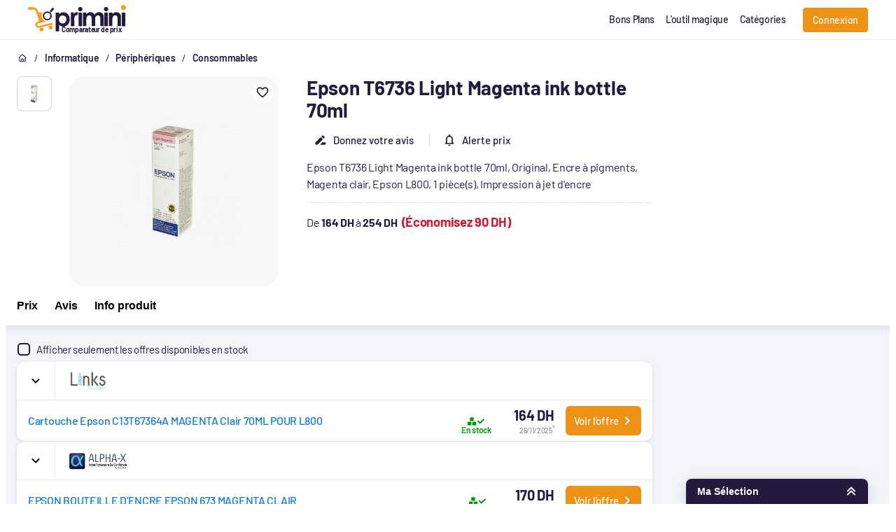

--- FILE ---
content_type: text/html; charset=utf-8
request_url: https://primini.ma/c/p/7250/Epson-T6736-Light-Magenta-Ink-Bottle-70ml
body_size: 46194
content:
<!DOCTYPE html><html lang="fr"><head><script>(function(w,i,g){w[g]=w[g]||[];if(typeof w[g].push=='function')w[g].push(i)})
(window,'GTM-52NJRRQJ','google_tags_first_party');</script><script>(function(w,d,s,l){w[l]=w[l]||[];(function(){w[l].push(arguments);})('set', 'developer_id.dY2E1Nz', true);
		var f=d.getElementsByTagName(s)[0],
		j=d.createElement(s);j.async=true;j.src='/7wyh/';
		f.parentNode.insertBefore(j,f);
		})(window,document,'script','dataLayer');</script><meta charSet="utf-8"/><link rel="preconnect" href="https://cdn.primini.ma" crossorigin=""/><link rel="preconnect" href="https://www.googletagmanager.com" crossorigin=""/><link rel="preconnect" href="https://connect.facebook.net" crossorigin=""/><link href="https://cdn.primini.ma" rel="dns-prefetch"/><link href="https://www.googletagmanager.com" rel="dns-prefetch"/><link href="https://connect.facebook.net" rel="dns-prefetch"/><meta name="viewport" content="width=device-width, initial-scale=1, maximum-scale=1"/><link rel="preload" as="image" href="https://cdn.primini.ma/400_8715946495743-epson-t6736-light-magenta-ink-bottle-70ml-1.webp" fetchPriority="high"/><link rel="stylesheet" href="https://cdn.primini.ma/assets/ma/_next/static/css/c5bf342158c2cc5d.css" crossorigin="anonymous" data-precedence="next"/><link rel="preload" as="script" fetchPriority="low" href="https://cdn.primini.ma/assets/ma/_next/static/chunks/webpack-ccfcc9972e78f5b5.js" crossorigin=""/><script src="https://cdn.primini.ma/assets/ma/_next/static/chunks/fd9d1056-34493da9c1337b11.js" async="" crossorigin=""></script><script src="https://cdn.primini.ma/assets/ma/_next/static/chunks/7023-b3e99f9a1467ee1b.js" async="" crossorigin=""></script><script src="https://cdn.primini.ma/assets/ma/_next/static/chunks/main-app-646a8f6dd391f7c9.js" async="" crossorigin=""></script><script src="https://cdn.primini.ma/assets/ma/_next/static/chunks/6132-e2bbedbf6a3a8ccb.js" async="" crossorigin=""></script><script src="https://cdn.primini.ma/assets/ma/_next/static/chunks/9157-768677dc1bc6e7c3.js" async="" crossorigin=""></script><script src="https://cdn.primini.ma/assets/ma/_next/static/chunks/app/global-error-43e96717c0d13ebe.js" async="" crossorigin=""></script><script src="https://cdn.primini.ma/assets/ma/_next/static/chunks/231-377643b883deab0b.js" async="" crossorigin=""></script><script src="https://cdn.primini.ma/assets/ma/_next/static/chunks/2633-76ae576229b47f18.js" async="" crossorigin=""></script><script src="https://cdn.primini.ma/assets/ma/_next/static/chunks/8173-2812c1ec5c1c3610.js" async="" crossorigin=""></script><script src="https://cdn.primini.ma/assets/ma/_next/static/chunks/6086-329dc9af30c814aa.js" async="" crossorigin=""></script><script src="https://cdn.primini.ma/assets/ma/_next/static/chunks/1166-4124dceb0b397264.js" async="" crossorigin=""></script><script src="https://cdn.primini.ma/assets/ma/_next/static/chunks/9353-f8da2c8daadcefb1.js" async="" crossorigin=""></script><script src="https://cdn.primini.ma/assets/ma/_next/static/chunks/5183-dc625779b950b857.js" async="" crossorigin=""></script><script src="https://cdn.primini.ma/assets/ma/_next/static/chunks/3031-f43355cb74ac65b1.js" async="" crossorigin=""></script><script src="https://cdn.primini.ma/assets/ma/_next/static/chunks/575-d5e12b6bf83478d3.js" async="" crossorigin=""></script><script src="https://cdn.primini.ma/assets/ma/_next/static/chunks/659-9976cde2abab9855.js" async="" crossorigin=""></script><script src="https://cdn.primini.ma/assets/ma/_next/static/chunks/888-760eb151444c51e6.js" async="" crossorigin=""></script><script src="https://cdn.primini.ma/assets/ma/_next/static/chunks/773-d73a1b6200c426f2.js" async="" crossorigin=""></script><script src="https://cdn.primini.ma/assets/ma/_next/static/chunks/6194-0b9f118bdae6ca72.js" async="" crossorigin=""></script><script src="https://cdn.primini.ma/assets/ma/_next/static/chunks/759-5320b057fff37d75.js" async="" crossorigin=""></script><script src="https://cdn.primini.ma/assets/ma/_next/static/chunks/6905-b386ad5f0ff77087.js" async="" crossorigin=""></script><script src="https://cdn.primini.ma/assets/ma/_next/static/chunks/138-3b90eb35d129a54c.js" async="" crossorigin=""></script><script src="https://cdn.primini.ma/assets/ma/_next/static/chunks/app/layout-b7433368c9cb3a3f.js" async="" crossorigin=""></script><script src="https://cdn.primini.ma/assets/ma/_next/static/chunks/9773-2301e5bf0becba82.js" async="" crossorigin=""></script><script src="https://cdn.primini.ma/assets/ma/_next/static/chunks/8375-b10699c1a4d4dd23.js" async="" crossorigin=""></script><script src="https://cdn.primini.ma/assets/ma/_next/static/chunks/6551-8e6393f48d84e2ca.js" async="" crossorigin=""></script><script src="https://cdn.primini.ma/assets/ma/_next/static/chunks/1448-1f4cfacef74ed00f.js" async="" crossorigin=""></script><script src="https://cdn.primini.ma/assets/ma/_next/static/chunks/2153-f5f4308919dafbed.js" async="" crossorigin=""></script><script src="https://cdn.primini.ma/assets/ma/_next/static/chunks/7637-dbd7fb9176d28ff1.js" async="" crossorigin=""></script><script src="https://cdn.primini.ma/assets/ma/_next/static/chunks/960-07a17d49be9e484e.js" async="" crossorigin=""></script><script src="https://cdn.primini.ma/assets/ma/_next/static/chunks/4117-ff6731181e7c3f89.js" async="" crossorigin=""></script><script src="https://cdn.primini.ma/assets/ma/_next/static/chunks/9679-c71c69812486df96.js" async="" crossorigin=""></script><script src="https://cdn.primini.ma/assets/ma/_next/static/chunks/app/c/p/%5B...params%5D/page-aae7f89dffdc7634.js" async="" crossorigin=""></script><link rel="preload" href="https://www.googletagmanager.com/gtm.js?id=GTM-52NJRRQJ" as="script"/><link rel="preload" href="https://tnad23ba82.primini.tn/delivery/asyncjs.php" as="script"/><link rel="preload" href="https://accounts.google.com/gsi/client" as="script"/><meta property="og:type" content="product"/><meta property="product:price.amount" content="164"/><meta property="product:price.currency" content="MAD"/><meta name="theme-color" content="#ffffff"/><title>Epson T6736 Light Magenta ink bottle 70ml au Meilleur Prix au Maroc</title><meta name="description" content="Epson T6736 Light Magenta ink bottle 70ml | Consommables | à partir de 164 DH | Comparer les Prix au Maroc et Acheter moins cher avec Primini.ma !"/><meta name="application-name" content="Primini"/><link rel="manifest" href="/manifest.webmanifest" crossorigin="use-credentials"/><link rel="assets" href="https://cdn.primini.ma/assets/ma/_next/static"/><meta name="category" content="shopping"/><meta name="msapplication-TileColor" content="#da532c"/><meta name="msapplication-config" content="https://primini.ma/browserconfig.xml"/><meta name="mobile-web-app-capable" content="yes"/><meta name="apple-mobile-web-app-capable" content="yes"/><link rel="canonical" href="https://primini.ma/c/p/7250/Epson-T6736-Light-Magenta-Ink-Bottle-70ml"/><meta name="format-detection" content="telephone=no, address=no, email=no"/><meta name="apple-mobile-web-app-capable" content="yes"/><meta name="apple-mobile-web-app-title" content="Primini Web App"/><meta name="apple-mobile-web-app-status-bar-style" content="black-translucent"/><meta property="og:title" content="Epson T6736 Light Magenta ink bottle 70ml"/><meta property="og:description" content="Epson T6736 Light Magenta ink bottle 70ml, Original, Encre à pigments, Magenta clair, Epson L800, 1 pièce(s), Impression à jet d&#x27;encre"/><meta property="og:url" content="https://primini.ma/c/p/7250/Epson-T6736-Light-Magenta-Ink-Bottle-70ml"/><meta property="og:image" content="https://cdn.primini.ma/400_8715946495743-epson-t6736-light-magenta-ink-bottle-70ml-1.webp"/><meta property="og:image:width" content="400"/><meta property="og:image:height" content="400"/><meta property="og:image:alt" content="Epson T6736 Light Magenta ink bottle 70ml"/><meta name="twitter:card" content="summary_large_image"/><meta name="twitter:title" content="Epson T6736 Light Magenta ink bottle 70ml"/><meta name="twitter:description" content="Epson T6736 Light Magenta ink bottle 70ml, Original, Encre à pigments, Magenta clair, Epson L800, 1 pièce(s), Impression à jet d&#x27;encre"/><meta name="twitter:image" content="https://cdn.primini.ma/400_8715946495743-epson-t6736-light-magenta-ink-bottle-70ml-1.webp"/><meta name="twitter:image:width" content="400"/><meta name="twitter:image:height" content="400"/><meta name="twitter:image:alt" content="Epson T6736 Light Magenta ink bottle 70ml"/><link rel="shortcut icon" href="/icons/shortcut-icon.png"/><link rel="icon" href="/icons/favicon.ico" type="image/x-icon"/><link rel="apple-touch-icon" href="/icons/apple-touch-icon.png"/><link rel="apple-touch-icon" href="/icons/apple-touch-icon-76x76.png" sizes="76x76" type="image/png"/><link rel="apple-touch-icon" href="/icons/apple-touch-icon-120x120.png" sizes="120x120" type="image/png"/><link rel="apple-touch-icon" href="/icons/apple-touch-icon-152x152.png" sizes="152x152" type="image/png"/><link rel="apple-touch-icon" href="/icons/apple-touch-icon-180x180.png" sizes="180x180" type="image/png"/><link rel="apple-touch-icon-precomposed" href="/icons/apple-touch-icon-precomposed.png"/><link rel="shortcut icon" href="/icons/favicon-16x16.png" sizes="16x16" type="image/png"/><link rel="shortcut icon" href="/icons/favicon-32x32.png" sizes="32x32" type="image/png"/><meta name="next-size-adjust"/><script src="https://cdn.primini.ma/assets/ma/_next/static/chunks/polyfills-78c92fac7aa8fdd8.js" crossorigin="anonymous" noModule=""></script><style data-emotion="mui-global 15waj0l">:root{--mui-shape-borderRadius:6px;--mui-shape-customBorderRadius-xs:2px;--mui-shape-customBorderRadius-sm:4px;--mui-shape-customBorderRadius-md:6px;--mui-shape-customBorderRadius-lg:8px;--mui-shape-customBorderRadius-xl:10px;--mui-shadows-0:none;--mui-shadows-1:0px 2px 1px -1px rgb(var(--mui-mainColorChannels-lightShadow) / 0.2),0px 1px 1px 0px rgb(var(--mui-mainColorChannels-lightShadow) / 0.14),0px 1px 3px 0px rgb(var(--mui-mainColorChannels-lightShadow) / 0.12);--mui-shadows-2:0px 3px 1px -2px rgb(var(--mui-mainColorChannels-lightShadow) / 0.2),0px 2px 2px 0px rgb(var(--mui-mainColorChannels-lightShadow) / 0.14),0px 1px 5px 0px rgb(var(--mui-mainColorChannels-lightShadow) / 0.12);--mui-shadows-3:0px 3px 3px -2px rgb(var(--mui-mainColorChannels-lightShadow) / 0.2),0px 3px 4px 0px rgb(var(--mui-mainColorChannels-lightShadow) / 0.14),0px 1px 8px 0px rgb(var(--mui-mainColorChannels-lightShadow) / 0.12);--mui-shadows-4:0px 2px 4px -1px rgb(var(--mui-mainColorChannels-lightShadow) / 0.2),0px 4px 5px 0px rgb(var(--mui-mainColorChannels-lightShadow) / 0.14),0px 1px 10px 0px rgb(var(--mui-mainColorChannels-lightShadow) / 0.12);--mui-shadows-5:0px 3px 5px -1px rgb(var(--mui-mainColorChannels-lightShadow) / 0.2),0px 5px 8px 0px rgb(var(--mui-mainColorChannels-lightShadow) / 0.14),0px 1px 14px 0px rgb(var(--mui-mainColorChannels-lightShadow) / 0.12);--mui-shadows-6:0px 3px 5px -1px rgb(var(--mui-mainColorChannels-lightShadow) / 0.2),0px 6px 10px 0px rgb(var(--mui-mainColorChannels-lightShadow) / 0.14),0px 1px 18px 0px rgb(var(--mui-mainColorChannels-lightShadow) / 0.12);--mui-shadows-7:0px 4px 5px -2px rgb(var(--mui-mainColorChannels-lightShadow) / 0.2),0px 7px 10px 1px rgb(var(--mui-mainColorChannels-lightShadow) / 0.14),0px 2px 16px 1px rgb(var(--mui-mainColorChannels-lightShadow) / 0.12);--mui-shadows-8:0px 5px 5px -3px rgb(var(--mui-mainColorChannels-lightShadow) / 0.2),0px 8px 10px 1px rgb(var(--mui-mainColorChannels-lightShadow) / 0.14),0px 3px 14px 2px rgb(var(--mui-mainColorChannels-lightShadow) / 0.12);--mui-shadows-9:0px 5px 6px -3px rgb(var(--mui-mainColorChannels-lightShadow) / 0.2),0px 9px 12px 1px rgb(var(--mui-mainColorChannels-lightShadow) / 0.14),0px 3px 16px 2px rgb(var(--mui-mainColorChannels-lightShadow) / 0.12);--mui-shadows-10:0px 6px 6px -3px rgb(var(--mui-mainColorChannels-lightShadow) / 0.2),0px 10px 14px 1px rgb(var(--mui-mainColorChannels-lightShadow) / 0.14),0px 4px 18px 3px rgb(var(--mui-mainColorChannels-lightShadow) / 0.12);--mui-shadows-11:0px 6px 7px -4px rgb(var(--mui-mainColorChannels-lightShadow) / 0.2),0px 11px 15px 1px rgb(var(--mui-mainColorChannels-lightShadow) / 0.14),0px 4px 20px 3px rgb(var(--mui-mainColorChannels-lightShadow) / 0.12);--mui-shadows-12:0px 7px 8px -4px rgb(var(--mui-mainColorChannels-lightShadow) / 0.2),0px 12px 17px 2px rgb(var(--mui-mainColorChannels-lightShadow) / 0.14),0px 5px 22px 4px rgb(var(--mui-mainColorChannels-lightShadow) / 0.12);--mui-shadows-13:0px 7px 8px -4px rgb(var(--mui-mainColorChannels-lightShadow) / 0.2),0px 13px 19px 2px rgb(var(--mui-mainColorChannels-lightShadow) / 0.14),0px 5px 24px 4px rgb(var(--mui-mainColorChannels-lightShadow) / 0.12);--mui-shadows-14:0px 7px 9px -4px rgb(var(--mui-mainColorChannels-lightShadow) / 0.2),0px 14px 21px 2px rgb(var(--mui-mainColorChannels-lightShadow) / 0.14),0px 5px 26px 4px rgb(var(--mui-mainColorChannels-lightShadow) / 0.12);--mui-shadows-15:0px 8px 9px -5px rgb(var(--mui-mainColorChannels-lightShadow) / 0.2),0px 15px 22px 2px rgb(var(--mui-mainColorChannels-lightShadow) / 0.14),0px 6px 28px 5px rgb(var(--mui-mainColorChannels-lightShadow) / 0.12);--mui-shadows-16:0px 8px 10px -5px rgb(var(--mui-mainColorChannels-lightShadow) / 0.2),0px 16px 24px 2px rgb(var(--mui-mainColorChannels-lightShadow) / 0.14),0px 6px 30px 5px rgb(var(--mui-mainColorChannels-lightShadow) / 0.12);--mui-shadows-17:0px 8px 11px -5px rgb(var(--mui-mainColorChannels-lightShadow) / 0.2),0px 17px 26px 2px rgb(var(--mui-mainColorChannels-lightShadow) / 0.14),0px 6px 32px 5px rgb(var(--mui-mainColorChannels-lightShadow) / 0.12);--mui-shadows-18:0px 9px 11px -5px rgb(var(--mui-mainColorChannels-lightShadow) / 0.2),0px 18px 28px 2px rgb(var(--mui-mainColorChannels-lightShadow) / 0.14),0px 7px 34px 6px rgb(var(--mui-mainColorChannels-lightShadow) / 0.12);--mui-shadows-19:0px 9px 12px -6px rgb(var(--mui-mainColorChannels-lightShadow) / 0.2),0px 19px 29px 2px rgb(var(--mui-mainColorChannels-lightShadow) / 0.14),0px 7px 36px 6px rgb(var(--mui-mainColorChannels-lightShadow) / 0.12);--mui-shadows-20:0px 10px 13px -6px rgb(var(--mui-mainColorChannels-lightShadow) / 0.2),0px 20px 31px 3px rgb(var(--mui-mainColorChannels-lightShadow) / 0.14),0px 8px 38px 7px rgb(var(--mui-mainColorChannels-lightShadow) / 0.12);--mui-shadows-21:0px 10px 13px -6px rgb(var(--mui-mainColorChannels-lightShadow) / 0.2),0px 21px 33px 3px rgb(var(--mui-mainColorChannels-lightShadow) / 0.14),0px 8px 40px 7px rgb(var(--mui-mainColorChannels-lightShadow) / 0.12);--mui-shadows-22:0px 10px 14px -6px rgb(var(--mui-mainColorChannels-lightShadow) / 0.2),0px 22px 35px 3px rgb(var(--mui-mainColorChannels-lightShadow) / 0.14),0px 8px 42px 7px rgb(var(--mui-mainColorChannels-lightShadow) / 0.12);--mui-shadows-23:0px 11px 14px -7px rgb(var(--mui-mainColorChannels-lightShadow) / 0.2),0px 23px 36px 3px rgb(var(--mui-mainColorChannels-lightShadow) / 0.14),0px 9px 44px 8px rgb(var(--mui-mainColorChannels-lightShadow) / 0.12);--mui-shadows-24:0px 11px 15px -7px rgb(var(--mui-mainColorChannels-lightShadow) / 0.2),0px 24px 38px 3px rgb(var(--mui-mainColorChannels-lightShadow) / 0.14),0px 9px 46px 8px rgb(var(--mui-mainColorChannels-lightShadow) / 0.12);--mui-customShadows-xs:0px 2px 4px rgb(var(--mui-mainColorChannels-lightShadow) / 0.16);--mui-customShadows-sm:0px 3px 6px rgb(var(--mui-mainColorChannels-lightShadow) / 0.18);--mui-customShadows-md:0px 4px 10px rgb(var(--mui-mainColorChannels-lightShadow) / 0.2);--mui-customShadows-lg:0px 6px 16px rgb(var(--mui-mainColorChannels-lightShadow) / 0.22);--mui-customShadows-xl:0px 8px 28px rgb(var(--mui-mainColorChannels-lightShadow) / 0.24);--mui-mainColorChannels-light:79 71 99;--mui-mainColorChannels-dark:25 28 42;--mui-mainColorChannels-lightShadow:79 71 99;--mui-mainColorChannels-darkShadow:25 28 42;--mui-zIndex-mobileStepper:1000;--mui-zIndex-fab:1050;--mui-zIndex-speedDial:1050;--mui-zIndex-appBar:1100;--mui-zIndex-drawer:1200;--mui-zIndex-modal:1300;--mui-zIndex-snackbar:1400;--mui-zIndex-tooltip:1500;}</style><style data-emotion="mui-global d0sep8">[data-mui-color-scheme="light"]{--mui-palette-AppBar-darkColor:var(--mui-palette-primary-main);}:root,[data-mui-color-scheme="light"]{--mui-palette-primary-main:#241a3d;--mui-palette-primary-light:#4f4763;--mui-palette-primary-dark:#19122a;--mui-palette-primary-contrastText:#fff;--mui-palette-primary-lighterOpacity:rgb(var(--mui-palette-primary-main) / 0.08);--mui-palette-primary-lightOpacity:rgb(var(--mui-palette-primary-main) / 0.16);--mui-palette-primary-mainOpacity:rgb(var(--mui-palette-primary-main) / 0.24);--mui-palette-primary-darkOpacity:rgb(var(--mui-palette-primary-main) / 0.32);--mui-palette-primary-darkerOpacity:rgb(var(--mui-palette-primary-main) / 0.38);--mui-palette-primary-mainChannel:36 26 61;--mui-palette-primary-lightChannel:79 71 99;--mui-palette-primary-darkChannel:25 18 42;--mui-palette-primary-contrastTextChannel:255 255 255;--mui-palette-secondary-main:#ed9117;--mui-palette-secondary-light:#f0a745;--mui-palette-secondary-dark:#a56510;--mui-palette-secondary-contrastText:#fff;--mui-palette-secondary-lighterOpacity:rgb(var(--mui-palette-secondary-main) / 0.08);--mui-palette-secondary-lightOpacity:rgb(var(--mui-palette-secondary-main) / 0.16);--mui-palette-secondary-mainOpacity:rgb(var(--mui-palette-secondary-main) / 0.24);--mui-palette-secondary-darkOpacity:rgb(var(--mui-palette-secondary-main) / 0.32);--mui-palette-secondary-darkerOpacity:rgb(var(--mui-palette-secondary-main) / 0.38);--mui-palette-secondary-mainChannel:237 145 23;--mui-palette-secondary-lightChannel:240 167 69;--mui-palette-secondary-darkChannel:165 101 16;--mui-palette-secondary-contrastTextChannel:255 255 255;--mui-palette-error-main:#cc1c39;--mui-palette-error-light:#d64960;--mui-palette-error-dark:#8e1327;--mui-palette-error-contrastText:#fff;--mui-palette-error-lighterOpacity:rgb(var(--mui-palette-error-main) / 0.08);--mui-palette-error-lightOpacity:rgb(var(--mui-palette-error-main) / 0.16);--mui-palette-error-mainOpacity:rgb(var(--mui-palette-error-main) / 0.24);--mui-palette-error-darkOpacity:rgb(var(--mui-palette-error-main) / 0.32);--mui-palette-error-darkerOpacity:rgb(var(--mui-palette-error-main) / 0.38);--mui-palette-error-mainChannel:204 28 57;--mui-palette-error-lightChannel:214 73 96;--mui-palette-error-darkChannel:142 19 39;--mui-palette-error-contrastTextChannel:255 255 255;--mui-palette-warning-main:#FFB400;--mui-palette-warning-light:#FFC333;--mui-palette-warning-dark:#E6A200;--mui-palette-warning-contrastText:#fff;--mui-palette-warning-lighterOpacity:rgb(var(--mui-palette-warning-main) / 0.08);--mui-palette-warning-lightOpacity:rgb(var(--mui-palette-warning-main) / 0.16);--mui-palette-warning-mainOpacity:rgb(var(--mui-palette-warning-main) / 0.24);--mui-palette-warning-darkOpacity:rgb(var(--mui-palette-warning-main) / 0.32);--mui-palette-warning-darkerOpacity:rgb(var(--mui-palette-warning-main) / 0.38);--mui-palette-warning-mainChannel:255 180 0;--mui-palette-warning-lightChannel:255 195 51;--mui-palette-warning-darkChannel:230 162 0;--mui-palette-warning-contrastTextChannel:255 255 255;--mui-palette-info-main:#16B1FF;--mui-palette-info-light:#45C1FF;--mui-palette-info-dark:#149FE6;--mui-palette-info-contrastText:#fff;--mui-palette-info-lighterOpacity:rgb(var(--mui-palette-info-main) / 0.08);--mui-palette-info-lightOpacity:rgb(var(--mui-palette-info-main) / 0.16);--mui-palette-info-mainOpacity:rgb(var(--mui-palette-info-main) / 0.24);--mui-palette-info-darkOpacity:rgb(var(--mui-palette-info-main) / 0.32);--mui-palette-info-darkerOpacity:rgb(var(--mui-palette-info-main) / 0.38);--mui-palette-info-mainChannel:22 177 255;--mui-palette-info-lightChannel:69 193 255;--mui-palette-info-darkChannel:20 159 230;--mui-palette-info-contrastTextChannel:255 255 255;--mui-palette-success-main:#56CA00;--mui-palette-success-light:#78D533;--mui-palette-success-dark:#4DB600;--mui-palette-success-contrastText:#fff;--mui-palette-success-lighterOpacity:rgb(var(--mui-palette-success-main) / 0.08);--mui-palette-success-lightOpacity:rgb(var(--mui-palette-success-main) / 0.16);--mui-palette-success-mainOpacity:rgb(var(--mui-palette-success-main) / 0.24);--mui-palette-success-darkOpacity:rgb(var(--mui-palette-success-main) / 0.32);--mui-palette-success-darkerOpacity:rgb(var(--mui-palette-success-main) / 0.38);--mui-palette-success-mainChannel:86 202 0;--mui-palette-success-lightChannel:120 213 51;--mui-palette-success-darkChannel:77 182 0;--mui-palette-success-contrastTextChannel:255 255 255;--mui-palette-text-primary:var(--mui-palette-primary-main);--mui-palette-text-secondary:var(--mui-palette-secondary-main);--mui-palette-text-disabled:rgb(var(--mui-palette-primary-light) / 0.4);--mui-palette-text-primaryChannel:var(--mui-palette-primary-light);--mui-palette-text-secondaryChannel:var(--mui-palette-primary-light);--mui-palette-divider:rgb(var(--mui-palette-primary-light) / 0.12);--mui-palette-dividerChannel:var(--mui-palette-primary-light);--mui-palette-background-default:#FFFFFF;--mui-palette-background-paper:#FFFFFF;--mui-palette-background-paperChannel:255 255 255;--mui-palette-background-defaultChannel:255 255 255;--mui-palette-action-active:rgb(var(--mui-mainColorChannels-light) / 0.6);--mui-palette-action-hover:rgb(var(--mui-mainColorChannels-light) / 0.04);--mui-palette-action-selected:rgb(var(--mui-mainColorChannels-light) / 0.08);--mui-palette-action-disabled:rgb(var(--mui-mainColorChannels-light) / 0.3);--mui-palette-action-disabledBackground:rgb(var(--mui-mainColorChannels-light) / 0.12);--mui-palette-action-focus:rgb(var(--mui-mainColorChannels-light) / 0.1);--mui-palette-action-focusOpacity:0.1;--mui-palette-action-activeChannel:var(--mui-mainColorChannels-light);--mui-palette-action-selectedChannel:var(--mui-mainColorChannels-light);--mui-palette-action-hoverOpacity:0.04;--mui-palette-action-selectedOpacity:0.08;--mui-palette-action-disabledOpacity:0.38;--mui-palette-action-activatedOpacity:0.12;--mui-palette-AppBar-defaultBg:#FFFFFF;--mui-palette-Alert-errorColor:var(--mui-palette-error-main);--mui-palette-Alert-warningColor:var(--mui-palette-warning-main);--mui-palette-Alert-infoColor:var(--mui-palette-info-main);--mui-palette-Alert-successColor:var(--mui-palette-success-main);--mui-palette-Alert-errorStandardBg:var(--mui-palette-error-lightOpacity);--mui-palette-Alert-warningStandardBg:var(--mui-palette-warning-lightOpacity);--mui-palette-Alert-infoStandardBg:var(--mui-palette-info-lightOpacity);--mui-palette-Alert-successStandardBg:var(--mui-palette-success-lightOpacity);--mui-palette-Alert-errorFilledColor:var(--mui-palette-error-contrastText);--mui-palette-Alert-warningFilledColor:var(--mui-palette-warning-contrastText);--mui-palette-Alert-infoFilledColor:var(--mui-palette-info-contrastText);--mui-palette-Alert-successFilledColor:var(--mui-palette-success-contrastText);--mui-palette-Alert-errorFilledBg:var(--mui-palette-error-main);--mui-palette-Alert-warningFilledBg:var(--mui-palette-warning-main);--mui-palette-Alert-infoFilledBg:var(--mui-palette-info-main);--mui-palette-Alert-successFilledBg:var(--mui-palette-success-main);--mui-palette-Alert-errorIconColor:var(--mui-palette-error-main, #cc1c39);--mui-palette-Alert-infoIconColor:var(--mui-palette-info-main, #16B1FF);--mui-palette-Alert-successIconColor:var(--mui-palette-success-main, #56CA00);--mui-palette-Alert-warningIconColor:var(--mui-palette-warning-main, #FFB400);--mui-palette-Avatar-defaultBg:#F0EFF0;--mui-palette-Chip-defaultBorder:var(--mui-palette-divider);--mui-palette-Chip-defaultAvatarColor:var(--mui-palette-grey-700, #616161);--mui-palette-Chip-defaultIconColor:var(--mui-palette-grey-700, #616161);--mui-palette-FilledInput-bg:rgb(var(--mui-palette-primary-light) / 0.06);--mui-palette-FilledInput-hoverBg:rgb(var(--mui-palette-primary-light) / 0.08);--mui-palette-FilledInput-disabledBg:rgb(var(--mui-palette-primary-light) / 0.06);--mui-palette-LinearProgress-primaryBg:var(--mui-palette-primary-mainOpacity);--mui-palette-LinearProgress-secondaryBg:var(--mui-palette-secondary-mainOpacity);--mui-palette-LinearProgress-errorBg:var(--mui-palette-error-mainOpacity);--mui-palette-LinearProgress-warningBg:var(--mui-palette-warning-mainOpacity);--mui-palette-LinearProgress-infoBg:var(--mui-palette-info-mainOpacity);--mui-palette-LinearProgress-successBg:var(--mui-palette-success-mainOpacity);--mui-palette-SnackbarContent-bg:#1A0E33;--mui-palette-SnackbarContent-color:var(--mui-palette-background-paper);--mui-palette-Switch-defaultColor:var(--mui-palette-common-white);--mui-palette-Switch-defaultDisabledColor:var(--mui-palette-common-white);--mui-palette-Switch-primaryDisabledColor:var(--mui-palette-common-white);--mui-palette-Switch-secondaryDisabledColor:var(--mui-palette-common-white);--mui-palette-Switch-errorDisabledColor:var(--mui-palette-common-white);--mui-palette-Switch-warningDisabledColor:var(--mui-palette-common-white);--mui-palette-Switch-infoDisabledColor:var(--mui-palette-common-white);--mui-palette-Switch-successDisabledColor:var(--mui-palette-common-white);--mui-palette-Tooltip-bg:#1c1e21;--mui-palette-TableCell-border:var(--mui-palette-divider);--mui-palette-customColors-price:#cc1c39;--mui-palette-customColors-bodyBg:#ffffff;--mui-palette-customColors-chatBg:#fefefe;--mui-palette-customColors-greyLightBg:#FAFAFA;--mui-palette-customColors-inputBorder:rgb(var(--mui-palette-primary-light) / 0.22);--mui-palette-customColors-tableHeaderBg:#fefefe;--mui-palette-customColors-tooltipText:#fefefe;--mui-palette-customColors-trackBg:#fefefe;--mui-palette-common-black:#000;--mui-palette-common-white:#fff;--mui-palette-common-background:#fff;--mui-palette-common-onBackground:#000;--mui-palette-common-backgroundChannel:255 255 255;--mui-palette-common-onBackgroundChannel:0 0 0;--mui-palette-grey-50:#fafafa;--mui-palette-grey-100:#f5f5f5;--mui-palette-grey-200:#eeeeee;--mui-palette-grey-300:#e0e0e0;--mui-palette-grey-400:#bdbdbd;--mui-palette-grey-500:#9e9e9e;--mui-palette-grey-600:#757575;--mui-palette-grey-700:#616161;--mui-palette-grey-800:#424242;--mui-palette-grey-900:#212121;--mui-palette-grey-A100:#f5f5f5;--mui-palette-grey-A200:#eeeeee;--mui-palette-grey-A400:#bdbdbd;--mui-palette-grey-A700:#616161;--mui-palette-Button-inheritContainedBg:var(--mui-palette-grey-300, #e0e0e0);--mui-palette-Button-inheritContainedHoverBg:var(--mui-palette-grey-A100, #f5f5f5);--mui-palette-Skeleton-bg:rgba(var(--mui-palette-text-primaryChannel, var(--mui-palette-primary-light)) / 0.11);--mui-palette-Slider-primaryTrack:rgb(171, 167, 181);--mui-palette-Slider-secondaryTrack:rgb(248, 213, 166);--mui-palette-Slider-errorTrack:rgb(235, 168, 179);--mui-palette-Slider-infoTrack:rgb(166, 225, 255);--mui-palette-Slider-successTrack:rgb(190, 234, 158);--mui-palette-Slider-warningTrack:rgb(255, 226, 158);--mui-palette-SpeedDialAction-fabHoverBg:rgb(216, 216, 216);--mui-palette-StepConnector-border:var(--mui-palette-grey-400, #bdbdbd);--mui-palette-StepContent-border:var(--mui-palette-grey-400, #bdbdbd);--mui-opacity-inputPlaceholder:0.42;--mui-opacity-inputUnderline:0.42;--mui-opacity-switchTrackDisabled:0.12;--mui-opacity-switchTrack:0.38;}</style><style data-emotion="mui-global nl0r5j">[data-mui-color-scheme="dark"]{--mui-palette-primary-main:#8C57FF;--mui-palette-primary-light:#A379FF;--mui-palette-primary-dark:#7E4EE6;--mui-palette-primary-lighterOpacity:rgb(var(--mui-palette-primary-main) / 0.08);--mui-palette-primary-lightOpacity:rgb(var(--mui-palette-primary-main) / 0.16);--mui-palette-primary-mainOpacity:rgb(var(--mui-palette-primary-main) / 0.24);--mui-palette-primary-darkOpacity:rgb(var(--mui-palette-primary-main) / 0.32);--mui-palette-primary-darkerOpacity:rgb(var(--mui-palette-primary-main) / 0.38);--mui-palette-primary-contrastText:#fff;--mui-palette-primary-mainChannel:140 87 255;--mui-palette-primary-lightChannel:163 121 255;--mui-palette-primary-darkChannel:126 78 230;--mui-palette-primary-contrastTextChannel:255 255 255;--mui-palette-secondary-main:#8A8D93;--mui-palette-secondary-light:#A1A4A9;--mui-palette-secondary-dark:#7C7F84;--mui-palette-secondary-contrastText:#fff;--mui-palette-secondary-lighterOpacity:rgb(var(--mui-palette-secondary-main) / 0.08);--mui-palette-secondary-lightOpacity:rgb(var(--mui-palette-secondary-main) / 0.16);--mui-palette-secondary-mainOpacity:rgb(var(--mui-palette-secondary-main) / 0.24);--mui-palette-secondary-darkOpacity:rgb(var(--mui-palette-secondary-main) / 0.32);--mui-palette-secondary-darkerOpacity:rgb(var(--mui-palette-secondary-main) / 0.38);--mui-palette-secondary-mainChannel:138 141 147;--mui-palette-secondary-lightChannel:161 164 169;--mui-palette-secondary-darkChannel:124 127 132;--mui-palette-secondary-contrastTextChannel:255 255 255;--mui-palette-error-main:#FF4C51;--mui-palette-error-light:#FF7074;--mui-palette-error-dark:#E64449;--mui-palette-error-contrastText:#fff;--mui-palette-error-lighterOpacity:rgb(var(--mui-palette-error-main) / 0.08);--mui-palette-error-lightOpacity:rgb(var(--mui-palette-error-main) / 0.16);--mui-palette-error-mainOpacity:rgb(var(--mui-palette-error-main) / 0.24);--mui-palette-error-darkOpacity:rgb(var(--mui-palette-error-main) / 0.32);--mui-palette-error-darkerOpacity:rgb(var(--mui-palette-error-main) / 0.38);--mui-palette-error-mainChannel:255 76 81;--mui-palette-error-lightChannel:255 112 116;--mui-palette-error-darkChannel:230 68 73;--mui-palette-error-contrastTextChannel:255 255 255;--mui-palette-warning-main:#FFB400;--mui-palette-warning-light:#FFC333;--mui-palette-warning-dark:#E6A200;--mui-palette-warning-contrastText:#fff;--mui-palette-warning-lighterOpacity:rgb(var(--mui-palette-warning-main) / 0.08);--mui-palette-warning-lightOpacity:rgb(var(--mui-palette-warning-main) / 0.16);--mui-palette-warning-mainOpacity:rgb(var(--mui-palette-warning-main) / 0.24);--mui-palette-warning-darkOpacity:rgb(var(--mui-palette-warning-main) / 0.32);--mui-palette-warning-darkerOpacity:rgb(var(--mui-palette-warning-main) / 0.38);--mui-palette-warning-mainChannel:255 180 0;--mui-palette-warning-lightChannel:255 195 51;--mui-palette-warning-darkChannel:230 162 0;--mui-palette-warning-contrastTextChannel:255 255 255;--mui-palette-info-main:#16B1FF;--mui-palette-info-light:#45C1FF;--mui-palette-info-dark:#149FE6;--mui-palette-info-contrastText:#fff;--mui-palette-info-lighterOpacity:rgb(var(--mui-palette-info-main) / 0.08);--mui-palette-info-lightOpacity:rgb(var(--mui-palette-info-main) / 0.16);--mui-palette-info-mainOpacity:rgb(var(--mui-palette-info-main) / 0.24);--mui-palette-info-darkOpacity:rgb(var(--mui-palette-info-main) / 0.32);--mui-palette-info-darkerOpacity:rgb(var(--mui-palette-info-main) / 0.38);--mui-palette-info-mainChannel:22 177 255;--mui-palette-info-lightChannel:69 193 255;--mui-palette-info-darkChannel:20 159 230;--mui-palette-info-contrastTextChannel:255 255 255;--mui-palette-success-main:#56CA00;--mui-palette-success-light:#78D533;--mui-palette-success-dark:#4DB600;--mui-palette-success-contrastText:#fff;--mui-palette-success-lighterOpacity:rgb(var(--mui-palette-success-main) / 0.08);--mui-palette-success-lightOpacity:rgb(var(--mui-palette-success-main) / 0.16);--mui-palette-success-mainOpacity:rgb(var(--mui-palette-success-main) / 0.24);--mui-palette-success-darkOpacity:rgb(var(--mui-palette-success-main) / 0.32);--mui-palette-success-darkerOpacity:rgb(var(--mui-palette-success-main) / 0.38);--mui-palette-success-mainChannel:86 202 0;--mui-palette-success-lightChannel:120 213 51;--mui-palette-success-darkChannel:77 182 0;--mui-palette-success-contrastTextChannel:255 255 255;--mui-palette-text-primary:rgb(var(--mui-palette-primary-dark) / 0.9);--mui-palette-text-secondary:rgb(var(--mui-palette-primary-dark) / 0.7);--mui-palette-text-disabled:rgb(var(--mui-palette-primary-dark) / 0.4);--mui-palette-text-primaryChannel:var(--mui-palette-primary-dark);--mui-palette-text-secondaryChannel:var(--mui-palette-primary-dark);--mui-palette-text-icon:rgba(255, 255, 255, 0.5);--mui-palette-divider:rgb(var(--mui-palette-primary-dark) / 0.12);--mui-palette-dividerChannel:var(--mui-palette-primary-dark);--mui-palette-background-default:#28243D;--mui-palette-background-paper:#312D4B;--mui-palette-background-paperChannel:49 45 75;--mui-palette-background-defaultChannel:40 36 61;--mui-palette-action-active:rgb(var(--mui-palette-primary-dark) / 0.6);--mui-palette-action-hover:rgb(var(--mui-palette-primary-dark) / 0.04);--mui-palette-action-selected:rgb(var(--mui-palette-primary-dark) / 0.08);--mui-palette-action-disabled:rgb(var(--mui-palette-primary-dark) / 0.3);--mui-palette-action-disabledBackground:rgb(var(--mui-palette-primary-dark) / 0.12);--mui-palette-action-focus:rgb(var(--mui-palette-primary-dark) / 0.1);--mui-palette-action-focusOpacity:0.1;--mui-palette-action-activeChannel:var(--mui-palette-primary-dark);--mui-palette-action-selectedChannel:var(--mui-palette-primary-dark);--mui-palette-action-hoverOpacity:0.08;--mui-palette-action-selectedOpacity:0.16;--mui-palette-action-disabledOpacity:0.38;--mui-palette-action-activatedOpacity:0.24;--mui-palette-Alert-errorColor:var(--mui-palette-error-main);--mui-palette-Alert-warningColor:var(--mui-palette-warning-main);--mui-palette-Alert-infoColor:var(--mui-palette-info-main);--mui-palette-Alert-successColor:var(--mui-palette-success-main);--mui-palette-Alert-errorStandardBg:var(--mui-palette-error-lightOpacity);--mui-palette-Alert-warningStandardBg:var(--mui-palette-warning-lightOpacity);--mui-palette-Alert-infoStandardBg:var(--mui-palette-info-lightOpacity);--mui-palette-Alert-successStandardBg:var(--mui-palette-success-lightOpacity);--mui-palette-Alert-errorFilledColor:var(--mui-palette-error-contrastText);--mui-palette-Alert-warningFilledColor:var(--mui-palette-warning-contrastText);--mui-palette-Alert-infoFilledColor:var(--mui-palette-info-contrastText);--mui-palette-Alert-successFilledColor:var(--mui-palette-success-contrastText);--mui-palette-Alert-errorFilledBg:var(--mui-palette-error-main);--mui-palette-Alert-warningFilledBg:var(--mui-palette-warning-main);--mui-palette-Alert-infoFilledBg:var(--mui-palette-info-main);--mui-palette-Alert-successFilledBg:var(--mui-palette-success-main);--mui-palette-Alert-errorIconColor:var(--mui-palette-error-main, #FF4C51);--mui-palette-Alert-infoIconColor:var(--mui-palette-info-main, #16B1FF);--mui-palette-Alert-successIconColor:var(--mui-palette-success-main, #56CA00);--mui-palette-Alert-warningIconColor:var(--mui-palette-warning-main, #FFB400);--mui-palette-Avatar-defaultBg:#3F3B59;--mui-palette-Chip-defaultBorder:var(--mui-palette-divider);--mui-palette-Chip-defaultAvatarColor:var(--mui-palette-grey-300, #e0e0e0);--mui-palette-Chip-defaultIconColor:var(--mui-palette-grey-300, #e0e0e0);--mui-palette-FilledInput-bg:rgb(var(--mui-palette-primary-dark) / 0.06);--mui-palette-FilledInput-hoverBg:rgb(var(--mui-palette-primary-dark) / 0.08);--mui-palette-FilledInput-disabledBg:rgb(var(--mui-palette-primary-dark) / 0.06);--mui-palette-LinearProgress-primaryBg:var(--mui-palette-primary-mainOpacity);--mui-palette-LinearProgress-secondaryBg:var(--mui-palette-secondary-mainOpacity);--mui-palette-LinearProgress-errorBg:var(--mui-palette-error-mainOpacity);--mui-palette-LinearProgress-warningBg:var(--mui-palette-warning-mainOpacity);--mui-palette-LinearProgress-infoBg:var(--mui-palette-info-mainOpacity);--mui-palette-LinearProgress-successBg:var(--mui-palette-success-mainOpacity);--mui-palette-SnackbarContent-bg:#F7F4FF;--mui-palette-SnackbarContent-color:var(--mui-palette-background-paper);--mui-palette-Switch-defaultColor:var(--mui-palette-common-white);--mui-palette-Switch-defaultDisabledColor:var(--mui-palette-common-white);--mui-palette-Switch-primaryDisabledColor:var(--mui-palette-common-white);--mui-palette-Switch-secondaryDisabledColor:var(--mui-palette-common-white);--mui-palette-Switch-errorDisabledColor:var(--mui-palette-common-white);--mui-palette-Switch-warningDisabledColor:var(--mui-palette-common-white);--mui-palette-Switch-infoDisabledColor:var(--mui-palette-common-white);--mui-palette-Switch-successDisabledColor:var(--mui-palette-common-white);--mui-palette-Tooltip-bg:#F7F4FF;--mui-palette-TableCell-border:var(--mui-palette-divider);--mui-palette-customColors-bodyBg:#28243D;--mui-palette-customColors-chatBg:#373452;--mui-palette-customColors-greyLightBg:#373350;--mui-palette-customColors-inputBorder:rgb(var(--mui-palette-primary-dark) / 0.22);--mui-palette-customColors-tableHeaderBg:#3D3759;--mui-palette-customColors-tooltipText:#312D4B;--mui-palette-customColors-trackBg:#474360;--mui-palette-common-black:#000;--mui-palette-common-white:#fff;--mui-palette-common-background:#000;--mui-palette-common-onBackground:#fff;--mui-palette-common-backgroundChannel:0 0 0;--mui-palette-common-onBackgroundChannel:255 255 255;--mui-palette-grey-50:#fafafa;--mui-palette-grey-100:#f5f5f5;--mui-palette-grey-200:#eeeeee;--mui-palette-grey-300:#e0e0e0;--mui-palette-grey-400:#bdbdbd;--mui-palette-grey-500:#9e9e9e;--mui-palette-grey-600:#757575;--mui-palette-grey-700:#616161;--mui-palette-grey-800:#424242;--mui-palette-grey-900:#212121;--mui-palette-grey-A100:#f5f5f5;--mui-palette-grey-A200:#eeeeee;--mui-palette-grey-A400:#bdbdbd;--mui-palette-grey-A700:#616161;--mui-palette-AppBar-defaultBg:var(--mui-palette-grey-900, #212121);--mui-palette-AppBar-darkBg:var(--mui-palette-background-paper, #312D4B);--mui-palette-AppBar-darkColor:var(--mui-palette-text-primary, rgb(var(--mui-palette-primary-dark) / 0.9));--mui-palette-Button-inheritContainedBg:var(--mui-palette-grey-800, #424242);--mui-palette-Button-inheritContainedHoverBg:var(--mui-palette-grey-700, #616161);--mui-palette-Skeleton-bg:rgba(var(--mui-palette-text-primaryChannel, var(--mui-palette-primary-dark)) / 0.13);--mui-palette-Slider-primaryTrack:rgb(70, 43, 127);--mui-palette-Slider-secondaryTrack:rgb(69, 70, 73);--mui-palette-Slider-errorTrack:rgb(127, 38, 40);--mui-palette-Slider-infoTrack:rgb(11, 88, 127);--mui-palette-Slider-successTrack:rgb(43, 101, 0);--mui-palette-Slider-warningTrack:rgb(127, 90, 0);--mui-palette-SpeedDialAction-fabHoverBg:rgb(79, 76, 102);--mui-palette-StepConnector-border:var(--mui-palette-grey-600, #757575);--mui-palette-StepContent-border:var(--mui-palette-grey-600, #757575);--mui-opacity-inputPlaceholder:0.5;--mui-opacity-inputUnderline:0.7;--mui-opacity-switchTrackDisabled:0.2;--mui-opacity-switchTrack:0.3;--mui-overlays-1:linear-gradient(rgba(255 255 255 / 0.05), rgba(255 255 255 / 0.05));--mui-overlays-2:linear-gradient(rgba(255 255 255 / 0.07), rgba(255 255 255 / 0.07));--mui-overlays-3:linear-gradient(rgba(255 255 255 / 0.08), rgba(255 255 255 / 0.08));--mui-overlays-4:linear-gradient(rgba(255 255 255 / 0.09), rgba(255 255 255 / 0.09));--mui-overlays-5:linear-gradient(rgba(255 255 255 / 0.10), rgba(255 255 255 / 0.10));--mui-overlays-6:linear-gradient(rgba(255 255 255 / 0.11), rgba(255 255 255 / 0.11));--mui-overlays-7:linear-gradient(rgba(255 255 255 / 0.11), rgba(255 255 255 / 0.11));--mui-overlays-8:linear-gradient(rgba(255 255 255 / 0.12), rgba(255 255 255 / 0.12));--mui-overlays-9:linear-gradient(rgba(255 255 255 / 0.12), rgba(255 255 255 / 0.12));--mui-overlays-10:linear-gradient(rgba(255 255 255 / 0.13), rgba(255 255 255 / 0.13));--mui-overlays-11:linear-gradient(rgba(255 255 255 / 0.13), rgba(255 255 255 / 0.13));--mui-overlays-12:linear-gradient(rgba(255 255 255 / 0.14), rgba(255 255 255 / 0.14));--mui-overlays-13:linear-gradient(rgba(255 255 255 / 0.14), rgba(255 255 255 / 0.14));--mui-overlays-14:linear-gradient(rgba(255 255 255 / 0.14), rgba(255 255 255 / 0.14));--mui-overlays-15:linear-gradient(rgba(255 255 255 / 0.14), rgba(255 255 255 / 0.14));--mui-overlays-16:linear-gradient(rgba(255 255 255 / 0.15), rgba(255 255 255 / 0.15));--mui-overlays-17:linear-gradient(rgba(255 255 255 / 0.15), rgba(255 255 255 / 0.15));--mui-overlays-18:linear-gradient(rgba(255 255 255 / 0.15), rgba(255 255 255 / 0.15));--mui-overlays-19:linear-gradient(rgba(255 255 255 / 0.15), rgba(255 255 255 / 0.15));--mui-overlays-20:linear-gradient(rgba(255 255 255 / 0.16), rgba(255 255 255 / 0.16));--mui-overlays-21:linear-gradient(rgba(255 255 255 / 0.16), rgba(255 255 255 / 0.16));--mui-overlays-22:linear-gradient(rgba(255 255 255 / 0.16), rgba(255 255 255 / 0.16));--mui-overlays-23:linear-gradient(rgba(255 255 255 / 0.16), rgba(255 255 255 / 0.16));--mui-overlays-24:linear-gradient(rgba(255 255 255 / 0.16), rgba(255 255 255 / 0.16));}</style><style data-emotion="mui-global 18kczd7">html{-webkit-font-smoothing:antialiased;-moz-osx-font-smoothing:grayscale;box-sizing:border-box;-webkit-text-size-adjust:100%;}*,*::before,*::after{box-sizing:inherit;}strong,b{font-weight:700;}body{margin:0;color:var(--mui-palette-text-primary);font-family:'__barlow_53057f','__barlow_Fallback_53057f';font-weight:400;font-size:0.9375rem;line-height:1.46667;background-color:var(--mui-palette-background-default);}@media print{body{background-color:var(--mui-palette-common-white);}}body::backdrop{background-color:var(--mui-palette-background-default);}</style><style data-emotion="mui 1svsvwq ocj351 15bzvcm 1d5mqpl stvv3a 1m04nb5 b4mkh1 12vyzx1 18k2iyp 1n6u64l vuueux 1lvtzne 1a08xxm 1dnnhur 19112ua 43pvlv 1t0e2o 5vae4w 1azjpf9 ar1iom 1anxoc9 23yk4u l38yqc 1jh5m5k 1tba0c2 yqfpu 1ok4436 0 1xdhyk6 8jidj8 kvx95g 1799hu 1hgm7fa 1ry2ogr 1tntztz 1th5yer 1pcrmki a8u65c jm00ur 15o3mug 118i7nm pc5ydo 1vs5py7 1mq78mi 631n5a bq9vgk 17zm00h 19x4zyi ixdldf v91awj 1itv5e3 p9agi2 1w113i2 7eoah1 atf8h4 1kxonj9 8atqhb 199a91l m5nloa q7zgzv 1lmd3om 1o7e3ny qve4f7 167dtll i2p36n e2etkc 1iwmreq 158cssm 5x5rq2 1k371a6 1f4ad82 1ul4byb d1imi7 1htbgdq lunh38 gbh0pd 1ro6ma1 1lvfupe blui80 ri3aqq j3phel 79elbk 16r6gwi 1c5gu8b ds7xct 1dtnjt5 hboir5 1gryz8 1p3h83a 1bgpgsx xjhyoi 1v9oqm7 l5hbex 1m9pwf3 107t7q1 1dmamwr i9d9s6 qgrqbc yym4iy 1gkeb4g o5ycmb yaa339 1hpfr40 ik5ql h5rga0 ug9abs zrch02 8icm37 1plhkhh 1cw4hi4 uvrr15 i5xhba g6c6cf 1t0hwmw 7v792p 19yuk75 19eb3sy 1cm9s4k vq9aoi 1elk7qq qjut2 68vn3y xifx7x zmhcnl 1cif0ti scwc1l dvxtzn 1j8kh0d 1agfq3g mqosaw 101lbg7 1tbg257 ohwg9z 1a6r57f illh96 1buoi7x ioek3v kq7zl2 1lut2lh 1kiupk5 u4wv1b b1dn8f g7eo7j 11ot632 yk1vrk wz3ncw l6c5rk 1hr1bpg 1y69w10 25md8x 1iw33x3 13ph3rw 1t2n12m nqsyso 1xhj18k 5akeq 1lt24cn b9n602 uui99p 13o7eu2 i3pbo 16am8el h9ms13 lr5qzs pjmyn3 13oj6og nqy6n1 jqm8ku">.mui-1svsvwq{min-height:100vh;display:-webkit-box;display:-webkit-flex;display:-ms-flexbox;display:flex;-webkit-flex-direction:column;-ms-flex-direction:column;flex-direction:column;}.mui-ocj351{-webkit-flex:1 0 auto;-ms-flex:1 0 auto;flex:1 0 auto;-webkit-order:1;-ms-flex-order:1;order:1;position:relative;min-height:-webkit-fit-content;min-height:-moz-fit-content;min-height:fit-content;border-top:1px solid var(--header-border);}.mui-15bzvcm{display:-webkit-box;display:-webkit-flex;display:-ms-flexbox;display:flex;-webkit-flex-direction:column;-ms-flex-direction:column;flex-direction:column;width:100%;box-sizing:border-box;-webkit-flex-shrink:0;-ms-flex-negative:0;flex-shrink:0;position:relative;--AppBar-background:var(--mui-palette-AppBar-darkBg, var(--mui-palette-primary-main));--AppBar-color:var(--mui-palette-AppBar-darkColor, var(--mui-palette-primary-contrastText));background-color:var(--AppBar-background);color:var(--AppBar-color);z-index:1;width:100%;margin:0 auto;border-radius:0;box-shadow:none;}@media (min-width:0px){.mui-15bzvcm{padding-left:0.5rem;padding-right:0.5rem;}}@media (min-width:900px){.mui-15bzvcm{padding-left:1.75rem;padding-right:1.75rem;}}.mui-1d5mqpl{background-color:var(--mui-palette-background-paper);color:var(--mui-palette-text-primary);-webkit-transition:box-shadow 300ms cubic-bezier(0.4, 0, 0.2, 1) 0ms;transition:box-shadow 300ms cubic-bezier(0.4, 0, 0.2, 1) 0ms;box-shadow:var(--mui-shadows-1);background-image:var(--mui-overlays-1);background-image:none;display:-webkit-box;display:-webkit-flex;display:-ms-flexbox;display:flex;-webkit-flex-direction:column;-ms-flex-direction:column;flex-direction:column;width:100%;box-sizing:border-box;-webkit-flex-shrink:0;-ms-flex-negative:0;flex-shrink:0;position:relative;--AppBar-background:var(--mui-palette-AppBar-darkBg, var(--mui-palette-primary-main));--AppBar-color:var(--mui-palette-AppBar-darkColor, var(--mui-palette-primary-contrastText));background-color:var(--AppBar-background);color:var(--AppBar-color);z-index:1;width:100%;margin:0 auto;border-radius:0;box-shadow:none;}@media (min-width:0px){.mui-1d5mqpl{padding-left:0.5rem;padding-right:0.5rem;}}@media (min-width:900px){.mui-1d5mqpl{padding-left:1.75rem;padding-right:1.75rem;}}.mui-stvv3a{position:relative;display:-webkit-box;display:-webkit-flex;display:-ms-flexbox;display:flex;-webkit-align-items:center;-webkit-box-align:center;-ms-flex-align:center;align-items:center;padding-left:0.5rem;padding-right:0.5rem;min-height:48px;min-height:56px;}@media (min-width:600px){.mui-stvv3a{padding-left:0.75rem;padding-right:0.75rem;}}@media (min-width:0px){.mui-1m04nb5{display:-webkit-box;display:-webkit-flex;display:-ms-flexbox;display:flex;}}@media (min-width:900px){.mui-1m04nb5{display:none;}}.mui-b4mkh1{text-align:center;-webkit-flex:0 0 auto;-ms-flex:0 0 auto;flex:0 0 auto;font-size:1.40625rem;padding:8px;border-radius:50%;overflow:visible;color:var(--mui-palette-action-active);-webkit-transition:background-color 150ms cubic-bezier(0.4, 0, 0.2, 1) 0ms;transition:background-color 150ms cubic-bezier(0.4, 0, 0.2, 1) 0ms;margin-left:-12px;color:inherit;padding:0.4375rem;font-size:1.5rem;}.mui-b4mkh1:hover{background-color:rgba(var(--mui-palette-action-activeChannel) / var(--mui-palette-action-hoverOpacity));}@media (hover: none){.mui-b4mkh1:hover{background-color:transparent;}}.mui-b4mkh1.Mui-disabled{background-color:transparent;color:var(--mui-palette-action-disabled);}.mui-b4mkh1 .MuiSvgIcon-root{font-size:inherit;}.mui-12vyzx1{display:-webkit-inline-box;display:-webkit-inline-flex;display:-ms-inline-flexbox;display:inline-flex;-webkit-align-items:center;-webkit-box-align:center;-ms-flex-align:center;align-items:center;-webkit-box-pack:center;-ms-flex-pack:center;-webkit-justify-content:center;justify-content:center;position:relative;box-sizing:border-box;-webkit-tap-highlight-color:transparent;background-color:transparent;outline:0;border:0;margin:0;border-radius:0;padding:0;cursor:pointer;-webkit-user-select:none;-moz-user-select:none;-ms-user-select:none;user-select:none;vertical-align:middle;-moz-appearance:none;-webkit-appearance:none;-webkit-text-decoration:none;text-decoration:none;color:inherit;text-align:center;-webkit-flex:0 0 auto;-ms-flex:0 0 auto;flex:0 0 auto;font-size:1.40625rem;padding:8px;border-radius:50%;overflow:visible;color:var(--mui-palette-action-active);-webkit-transition:background-color 150ms cubic-bezier(0.4, 0, 0.2, 1) 0ms;transition:background-color 150ms cubic-bezier(0.4, 0, 0.2, 1) 0ms;margin-left:-12px;color:inherit;padding:0.4375rem;font-size:1.5rem;}.mui-12vyzx1::-moz-focus-inner{border-style:none;}.mui-12vyzx1.Mui-disabled{pointer-events:none;cursor:default;}@media print{.mui-12vyzx1{-webkit-print-color-adjust:exact;color-adjust:exact;}}.mui-12vyzx1:hover{background-color:rgba(var(--mui-palette-action-activeChannel) / var(--mui-palette-action-hoverOpacity));}@media (hover: none){.mui-12vyzx1:hover{background-color:transparent;}}.mui-12vyzx1.Mui-disabled{background-color:transparent;color:var(--mui-palette-action-disabled);}.mui-12vyzx1 .MuiSvgIcon-root{font-size:inherit;}.mui-18k2iyp{-webkit-user-select:none;-moz-user-select:none;-ms-user-select:none;user-select:none;width:1em;height:1em;display:inline-block;fill:currentColor;-webkit-flex-shrink:0;-ms-flex-negative:0;flex-shrink:0;-webkit-transition:fill 200ms cubic-bezier(0.4, 0, 0.2, 1) 0ms;transition:fill 200ms cubic-bezier(0.4, 0, 0.2, 1) 0ms;font-size:1.40625rem;}.mui-1n6u64l{z-index:var(--mui-zIndex-tooltip);pointer-events:none;}.mui-vuueux{z-index:var(--mui-zIndex-tooltip);pointer-events:none;}.mui-1lvtzne{-webkit-box-flex:1;-webkit-flex-grow:1;-ms-flex-positive:1;flex-grow:1;}@media (min-width:0px){.mui-1lvtzne{display:-webkit-box;display:-webkit-flex;display:-ms-flexbox;display:flex;}}@media (min-width:900px){.mui-1lvtzne{display:none;}}.mui-1a08xxm{font-size:0.5rem;text-align:left;display:-webkit-box;display:-webkit-flex;display:-ms-flexbox;display:flex;margin-left:38px;margin-top:-7px;font-weight:800;-webkit-text-decoration:none;text-decoration:none;}@media (min-width:1025px){.mui-1a08xxm{font-size:0.625rem;margin-left:48px;margin-top:-10px;}}.mui-1dnnhur{-webkit-box-flex:0;-webkit-flex-grow:0;-ms-flex-positive:0;flex-grow:0;}@media (min-width:0px){.mui-1dnnhur{display:-webkit-box;display:-webkit-flex;display:-ms-flexbox;display:flex;}}@media (min-width:900px){.mui-1dnnhur{display:none;}}.mui-19112ua{padding-right:0.75rem;}@media (min-width:0px){.mui-19112ua{display:none;}}@media (min-width:900px){.mui-19112ua{display:-webkit-box;display:-webkit-flex;display:-ms-flexbox;display:flex;}}.mui-43pvlv{margin-left:1rem;-webkit-box-flex:1;-webkit-flex-grow:1;-ms-flex-positive:1;flex-grow:1;}@media (min-width:0px){.mui-43pvlv{display:none;}}@media (min-width:900px){.mui-43pvlv{display:-webkit-box;display:-webkit-flex;display:-ms-flexbox;display:flex;}}.mui-1t0e2o{-webkit-box-flex:0;-webkit-flex-grow:0;-ms-flex-positive:0;flex-grow:0;}@media (min-width:0px){.mui-1t0e2o{display:none;}}@media (min-width:900px){.mui-1t0e2o{display:-webkit-box;display:-webkit-flex;display:-ms-flexbox;display:flex;}}.mui-5vae4w{list-style:none;margin:0;padding:0;position:relative;padding-top:8px;padding-bottom:8px;padding-top:0rem;padding-bottom:0rem;display:-webkit-box;display:-webkit-flex;display:-ms-flexbox;display:flex;-webkit-flex-direction:row;-ms-flex-direction:row;flex-direction:row;gap:0.25rem;}.mui-1azjpf9{display:-webkit-box;display:-webkit-flex;display:-ms-flexbox;display:flex;-webkit-box-pack:start;-ms-flex-pack:start;-webkit-justify-content:flex-start;justify-content:flex-start;-webkit-align-items:center;-webkit-box-align:center;-ms-flex-align:center;align-items:center;position:relative;-webkit-text-decoration:none;text-decoration:none;width:100%;box-sizing:border-box;text-align:left;padding-top:8px;padding-bottom:8px;padding-left:16px;padding-right:16px;gap:1rem;padding-block:0.5rem;-webkit-padding-start:1.25rem;padding-inline-start:1.25rem;padding:0rem;width:auto;}.mui-1azjpf9.Mui-focusVisible{background-color:var(--mui-palette-action-focus);}.mui-1azjpf9.Mui-selected{background-color:rgba(var(--mui-palette-primary-mainChannel) / var(--mui-palette-action-selectedOpacity));}.mui-1azjpf9.Mui-selected.Mui-focusVisible{background-color:rgba(var(--mui-palette-primary-mainChannel) / calc(var(--mui-palette-action-selectedOpacity) + var(--mui-palette-action-focusOpacity)));}.mui-1azjpf9.Mui-disabled{opacity:var(--mui-palette-action-disabledOpacity);}.mui-ar1iom{display:-webkit-box;display:-webkit-flex;display:-ms-flexbox;display:flex;-webkit-box-flex:1;-webkit-flex-grow:1;-ms-flex-positive:1;flex-grow:1;-webkit-box-pack:start;-ms-flex-pack:start;-webkit-justify-content:flex-start;justify-content:flex-start;-webkit-align-items:center;-webkit-box-align:center;-ms-flex-align:center;align-items:center;position:relative;-webkit-text-decoration:none;text-decoration:none;min-width:0;box-sizing:border-box;text-align:left;padding-top:8px;padding-bottom:8px;-webkit-transition:background-color 150ms cubic-bezier(0.4, 0, 0.2, 1) 0ms;transition:background-color 150ms cubic-bezier(0.4, 0, 0.2, 1) 0ms;padding-left:16px;padding-right:16px;gap:1rem;padding-block:0.5rem;-webkit-padding-start:1.25rem;padding-inline-start:1.25rem;padding-left:8px;padding-right:8px;}.mui-ar1iom:hover{-webkit-text-decoration:none;text-decoration:none;background-color:var(--mui-palette-action-hover);}@media (hover: none){.mui-ar1iom:hover{background-color:transparent;}}.mui-ar1iom.Mui-selected{background-color:rgba(var(--mui-palette-primary-mainChannel) / var(--mui-palette-action-selectedOpacity));}.mui-ar1iom.Mui-selected.Mui-focusVisible{background-color:rgba(var(--mui-palette-primary-mainChannel) / calc(var(--mui-palette-action-selectedOpacity) + var(--mui-palette-action-focusOpacity)));}.mui-ar1iom.Mui-selected:hover{background-color:rgba(var(--mui-palette-primary-mainChannel) / calc(var(--mui-palette-action-selectedOpacity) + var(--mui-palette-action-hoverOpacity)));}@media (hover: none){.mui-ar1iom.Mui-selected:hover{background-color:rgba(var(--mui-palette-primary-mainChannel) / var(--mui-palette-action-selectedOpacity));}}.mui-ar1iom.Mui-focusVisible{background-color:var(--mui-palette-action-focus);}.mui-ar1iom.Mui-disabled{opacity:var(--mui-palette-action-disabledOpacity);}.mui-ar1iom.Mui-selected{background-color:var(--mui-palette-primary-lightOpacity);}.mui-ar1iom.Mui-selected .MuiTypography-root{color:var(--mui-palette-primary-main);}.mui-ar1iom.Mui-selected+.MuiListItemSecondaryAction-root .MuiIconButton-root{color:var(--mui-palette-primary-main);}.mui-ar1iom div span{font-weight:var(--weight-medium);font-size:var(--text-size-s);}.mui-1anxoc9{display:-webkit-inline-box;display:-webkit-inline-flex;display:-ms-inline-flexbox;display:inline-flex;-webkit-align-items:center;-webkit-box-align:center;-ms-flex-align:center;align-items:center;-webkit-box-pack:center;-ms-flex-pack:center;-webkit-justify-content:center;justify-content:center;position:relative;box-sizing:border-box;-webkit-tap-highlight-color:transparent;background-color:transparent;outline:0;border:0;margin:0;border-radius:0;padding:0;cursor:pointer;-webkit-user-select:none;-moz-user-select:none;-ms-user-select:none;user-select:none;vertical-align:middle;-moz-appearance:none;-webkit-appearance:none;-webkit-text-decoration:none;text-decoration:none;color:inherit;display:-webkit-box;display:-webkit-flex;display:-ms-flexbox;display:flex;-webkit-box-flex:1;-webkit-flex-grow:1;-ms-flex-positive:1;flex-grow:1;-webkit-box-pack:start;-ms-flex-pack:start;-webkit-justify-content:flex-start;justify-content:flex-start;-webkit-align-items:center;-webkit-box-align:center;-ms-flex-align:center;align-items:center;position:relative;-webkit-text-decoration:none;text-decoration:none;min-width:0;box-sizing:border-box;text-align:left;padding-top:8px;padding-bottom:8px;-webkit-transition:background-color 150ms cubic-bezier(0.4, 0, 0.2, 1) 0ms;transition:background-color 150ms cubic-bezier(0.4, 0, 0.2, 1) 0ms;padding-left:16px;padding-right:16px;gap:1rem;padding-block:0.5rem;-webkit-padding-start:1.25rem;padding-inline-start:1.25rem;padding-left:8px;padding-right:8px;}.mui-1anxoc9::-moz-focus-inner{border-style:none;}.mui-1anxoc9.Mui-disabled{pointer-events:none;cursor:default;}@media print{.mui-1anxoc9{-webkit-print-color-adjust:exact;color-adjust:exact;}}.mui-1anxoc9:hover{-webkit-text-decoration:none;text-decoration:none;background-color:var(--mui-palette-action-hover);}@media (hover: none){.mui-1anxoc9:hover{background-color:transparent;}}.mui-1anxoc9.Mui-selected{background-color:rgba(var(--mui-palette-primary-mainChannel) / var(--mui-palette-action-selectedOpacity));}.mui-1anxoc9.Mui-selected.Mui-focusVisible{background-color:rgba(var(--mui-palette-primary-mainChannel) / calc(var(--mui-palette-action-selectedOpacity) + var(--mui-palette-action-focusOpacity)));}.mui-1anxoc9.Mui-selected:hover{background-color:rgba(var(--mui-palette-primary-mainChannel) / calc(var(--mui-palette-action-selectedOpacity) + var(--mui-palette-action-hoverOpacity)));}@media (hover: none){.mui-1anxoc9.Mui-selected:hover{background-color:rgba(var(--mui-palette-primary-mainChannel) / var(--mui-palette-action-selectedOpacity));}}.mui-1anxoc9.Mui-focusVisible{background-color:var(--mui-palette-action-focus);}.mui-1anxoc9.Mui-disabled{opacity:var(--mui-palette-action-disabledOpacity);}.mui-1anxoc9.Mui-selected{background-color:var(--mui-palette-primary-lightOpacity);}.mui-1anxoc9.Mui-selected .MuiTypography-root{color:var(--mui-palette-primary-main);}.mui-1anxoc9.Mui-selected+.MuiListItemSecondaryAction-root .MuiIconButton-root{color:var(--mui-palette-primary-main);}.mui-1anxoc9 div span{font-weight:var(--weight-medium);font-size:var(--text-size-s);}.mui-23yk4u{-webkit-flex:1 1 auto;-ms-flex:1 1 auto;flex:1 1 auto;min-width:0;margin-top:4px;margin-bottom:4px;margin:0;}.mui-23yk4u .MuiListItemText-primary{color:var(--mui-palette-text-primary);}.mui-l38yqc{margin:0;font-family:'__barlow_53057f','__barlow_Fallback_53057f';font-weight:400;font-size:0.9375rem;line-height:1.46667;color:var(--mui-palette-text-primary);display:block;}.mui-1jh5m5k{display:-webkit-box;display:-webkit-flex;display:-ms-flexbox;display:flex;-webkit-box-flex:1;-webkit-flex-grow:1;-ms-flex-positive:1;flex-grow:1;-webkit-box-pack:start;-ms-flex-pack:start;-webkit-justify-content:flex-start;justify-content:flex-start;-webkit-align-items:center;-webkit-box-align:center;-ms-flex-align:center;align-items:center;position:relative;-webkit-text-decoration:none;text-decoration:none;min-width:0;box-sizing:border-box;text-align:left;padding-top:8px;padding-bottom:8px;-webkit-transition:background-color 150ms cubic-bezier(0.4, 0, 0.2, 1) 0ms;transition:background-color 150ms cubic-bezier(0.4, 0, 0.2, 1) 0ms;padding-left:16px;padding-right:16px;gap:1rem;padding-block:0.5rem;-webkit-padding-start:1.25rem;padding-inline-start:1.25rem;gap:0rem;padding-left:8px;padding-right:8px;margin-right:16px;}.mui-1jh5m5k:hover{-webkit-text-decoration:none;text-decoration:none;background-color:var(--mui-palette-action-hover);}@media (hover: none){.mui-1jh5m5k:hover{background-color:transparent;}}.mui-1jh5m5k.Mui-selected{background-color:rgba(var(--mui-palette-primary-mainChannel) / var(--mui-palette-action-selectedOpacity));}.mui-1jh5m5k.Mui-selected.Mui-focusVisible{background-color:rgba(var(--mui-palette-primary-mainChannel) / calc(var(--mui-palette-action-selectedOpacity) + var(--mui-palette-action-focusOpacity)));}.mui-1jh5m5k.Mui-selected:hover{background-color:rgba(var(--mui-palette-primary-mainChannel) / calc(var(--mui-palette-action-selectedOpacity) + var(--mui-palette-action-hoverOpacity)));}@media (hover: none){.mui-1jh5m5k.Mui-selected:hover{background-color:rgba(var(--mui-palette-primary-mainChannel) / var(--mui-palette-action-selectedOpacity));}}.mui-1jh5m5k.Mui-focusVisible{background-color:var(--mui-palette-action-focus);}.mui-1jh5m5k.Mui-disabled{opacity:var(--mui-palette-action-disabledOpacity);}.mui-1jh5m5k.Mui-selected{background-color:var(--mui-palette-primary-lightOpacity);}.mui-1jh5m5k.Mui-selected .MuiTypography-root{color:var(--mui-palette-primary-main);}.mui-1jh5m5k.Mui-selected+.MuiListItemSecondaryAction-root .MuiIconButton-root{color:var(--mui-palette-primary-main);}.mui-1jh5m5k div span{font-weight:var(--weight-medium);font-size:var(--text-size-s);}.mui-1tba0c2{display:-webkit-inline-box;display:-webkit-inline-flex;display:-ms-inline-flexbox;display:inline-flex;-webkit-align-items:center;-webkit-box-align:center;-ms-flex-align:center;align-items:center;-webkit-box-pack:center;-ms-flex-pack:center;-webkit-justify-content:center;justify-content:center;position:relative;box-sizing:border-box;-webkit-tap-highlight-color:transparent;background-color:transparent;outline:0;border:0;margin:0;border-radius:0;padding:0;cursor:pointer;-webkit-user-select:none;-moz-user-select:none;-ms-user-select:none;user-select:none;vertical-align:middle;-moz-appearance:none;-webkit-appearance:none;-webkit-text-decoration:none;text-decoration:none;color:inherit;display:-webkit-box;display:-webkit-flex;display:-ms-flexbox;display:flex;-webkit-box-flex:1;-webkit-flex-grow:1;-ms-flex-positive:1;flex-grow:1;-webkit-box-pack:start;-ms-flex-pack:start;-webkit-justify-content:flex-start;justify-content:flex-start;-webkit-align-items:center;-webkit-box-align:center;-ms-flex-align:center;align-items:center;position:relative;-webkit-text-decoration:none;text-decoration:none;min-width:0;box-sizing:border-box;text-align:left;padding-top:8px;padding-bottom:8px;-webkit-transition:background-color 150ms cubic-bezier(0.4, 0, 0.2, 1) 0ms;transition:background-color 150ms cubic-bezier(0.4, 0, 0.2, 1) 0ms;padding-left:16px;padding-right:16px;gap:1rem;padding-block:0.5rem;-webkit-padding-start:1.25rem;padding-inline-start:1.25rem;gap:0rem;padding-left:8px;padding-right:8px;margin-right:16px;}.mui-1tba0c2::-moz-focus-inner{border-style:none;}.mui-1tba0c2.Mui-disabled{pointer-events:none;cursor:default;}@media print{.mui-1tba0c2{-webkit-print-color-adjust:exact;color-adjust:exact;}}.mui-1tba0c2:hover{-webkit-text-decoration:none;text-decoration:none;background-color:var(--mui-palette-action-hover);}@media (hover: none){.mui-1tba0c2:hover{background-color:transparent;}}.mui-1tba0c2.Mui-selected{background-color:rgba(var(--mui-palette-primary-mainChannel) / var(--mui-palette-action-selectedOpacity));}.mui-1tba0c2.Mui-selected.Mui-focusVisible{background-color:rgba(var(--mui-palette-primary-mainChannel) / calc(var(--mui-palette-action-selectedOpacity) + var(--mui-palette-action-focusOpacity)));}.mui-1tba0c2.Mui-selected:hover{background-color:rgba(var(--mui-palette-primary-mainChannel) / calc(var(--mui-palette-action-selectedOpacity) + var(--mui-palette-action-hoverOpacity)));}@media (hover: none){.mui-1tba0c2.Mui-selected:hover{background-color:rgba(var(--mui-palette-primary-mainChannel) / var(--mui-palette-action-selectedOpacity));}}.mui-1tba0c2.Mui-focusVisible{background-color:var(--mui-palette-action-focus);}.mui-1tba0c2.Mui-disabled{opacity:var(--mui-palette-action-disabledOpacity);}.mui-1tba0c2.Mui-selected{background-color:var(--mui-palette-primary-lightOpacity);}.mui-1tba0c2.Mui-selected .MuiTypography-root{color:var(--mui-palette-primary-main);}.mui-1tba0c2.Mui-selected+.MuiListItemSecondaryAction-root .MuiIconButton-root{color:var(--mui-palette-primary-main);}.mui-1tba0c2 div span{font-weight:var(--weight-medium);font-size:var(--text-size-s);}.mui-yqfpu{font-family:'__barlow_53057f','__barlow_Fallback_53057f';font-weight:500;font-size:0.76171875rem;line-height:1.46667;text-transform:none;min-width:64px;padding:4px 10px;border-radius:var(--mui-shape-borderRadius);-webkit-transition:background-color 250ms cubic-bezier(0.4, 0, 0.2, 1) 0ms,box-shadow 250ms cubic-bezier(0.4, 0, 0.2, 1) 0ms,border-color 250ms cubic-bezier(0.4, 0, 0.2, 1) 0ms,color 250ms cubic-bezier(0.4, 0, 0.2, 1) 0ms;transition:background-color 250ms cubic-bezier(0.4, 0, 0.2, 1) 0ms,box-shadow 250ms cubic-bezier(0.4, 0, 0.2, 1) 0ms,border-color 250ms cubic-bezier(0.4, 0, 0.2, 1) 0ms,color 250ms cubic-bezier(0.4, 0, 0.2, 1) 0ms;color:var(--mui-palette-secondary-contrastText);background-color:var(--mui-palette-secondary-main);box-shadow:var(--mui-shadows-2);padding:0.5rem 0.875rem;box-shadow:none;line-height:1.38462;font-size:0.8125rem;border-radius:var(--mui-shape-customBorderRadius-sm);font-weight:var(--weight-medium);font-size:var(--text-size-s);}.mui-yqfpu:hover{-webkit-text-decoration:none;text-decoration:none;background-color:var(--mui-palette-secondary-dark);box-shadow:var(--mui-shadows-4);}@media (hover: none){.mui-yqfpu:hover{background-color:var(--mui-palette-secondary-main);}}.mui-yqfpu:active{box-shadow:var(--mui-shadows-8);}.mui-yqfpu.Mui-focusVisible{box-shadow:var(--mui-shadows-6);}.mui-yqfpu.Mui-disabled{color:var(--mui-palette-action-disabled);box-shadow:var(--mui-shadows-0);background-color:var(--mui-palette-action-disabledBackground);}.mui-yqfpu:hover,.mui-yqfpu.Mui-focusVisible{box-shadow:var(--mui-customShadows-xs);}.mui-yqfpu:active{box-shadow:none;}.mui-yqfpu:not(.Mui-disabled):active,.mui-yqfpu.Mui-focusVisible:not(:has(span.MuiTouchRipple-root)){background-color:var(--mui-palette-secondary-dark);}.mui-yqfpu.Mui-disabled{opacity:0.45;color:var(--mui-palette-secondary-contrastText);background-color:var(--mui-palette-secondary-main);}.mui-1ok4436{display:-webkit-inline-box;display:-webkit-inline-flex;display:-ms-inline-flexbox;display:inline-flex;-webkit-align-items:center;-webkit-box-align:center;-ms-flex-align:center;align-items:center;-webkit-box-pack:center;-ms-flex-pack:center;-webkit-justify-content:center;justify-content:center;position:relative;box-sizing:border-box;-webkit-tap-highlight-color:transparent;background-color:transparent;outline:0;border:0;margin:0;border-radius:0;padding:0;cursor:pointer;-webkit-user-select:none;-moz-user-select:none;-ms-user-select:none;user-select:none;vertical-align:middle;-moz-appearance:none;-webkit-appearance:none;-webkit-text-decoration:none;text-decoration:none;color:inherit;font-family:'__barlow_53057f','__barlow_Fallback_53057f';font-weight:500;font-size:0.76171875rem;line-height:1.46667;text-transform:none;min-width:64px;padding:4px 10px;border-radius:var(--mui-shape-borderRadius);-webkit-transition:background-color 250ms cubic-bezier(0.4, 0, 0.2, 1) 0ms,box-shadow 250ms cubic-bezier(0.4, 0, 0.2, 1) 0ms,border-color 250ms cubic-bezier(0.4, 0, 0.2, 1) 0ms,color 250ms cubic-bezier(0.4, 0, 0.2, 1) 0ms;transition:background-color 250ms cubic-bezier(0.4, 0, 0.2, 1) 0ms,box-shadow 250ms cubic-bezier(0.4, 0, 0.2, 1) 0ms,border-color 250ms cubic-bezier(0.4, 0, 0.2, 1) 0ms,color 250ms cubic-bezier(0.4, 0, 0.2, 1) 0ms;color:var(--mui-palette-secondary-contrastText);background-color:var(--mui-palette-secondary-main);box-shadow:var(--mui-shadows-2);padding:0.5rem 0.875rem;box-shadow:none;line-height:1.38462;font-size:0.8125rem;border-radius:var(--mui-shape-customBorderRadius-sm);font-weight:var(--weight-medium);font-size:var(--text-size-s);}.mui-1ok4436::-moz-focus-inner{border-style:none;}.mui-1ok4436.Mui-disabled{pointer-events:none;cursor:default;}@media print{.mui-1ok4436{-webkit-print-color-adjust:exact;color-adjust:exact;}}.mui-1ok4436:hover{-webkit-text-decoration:none;text-decoration:none;background-color:var(--mui-palette-secondary-dark);box-shadow:var(--mui-shadows-4);}@media (hover: none){.mui-1ok4436:hover{background-color:var(--mui-palette-secondary-main);}}.mui-1ok4436:active{box-shadow:var(--mui-shadows-8);}.mui-1ok4436.Mui-focusVisible{box-shadow:var(--mui-shadows-6);}.mui-1ok4436.Mui-disabled{color:var(--mui-palette-action-disabled);box-shadow:var(--mui-shadows-0);background-color:var(--mui-palette-action-disabledBackground);}.mui-1ok4436:hover,.mui-1ok4436.Mui-focusVisible{box-shadow:var(--mui-customShadows-xs);}.mui-1ok4436:active{box-shadow:none;}.mui-1ok4436:not(.Mui-disabled):active,.mui-1ok4436.Mui-focusVisible:not(:has(span.MuiTouchRipple-root)){background-color:var(--mui-palette-secondary-dark);}.mui-1ok4436.Mui-disabled{opacity:0.45;color:var(--mui-palette-secondary-contrastText);background-color:var(--mui-palette-secondary-main);}.mui-8jidj8{position:relative;background-color:var(--footer-background);color:#fefefe;height:auto;-webkit-order:2;-ms-flex-order:2;order:2;padding-top:60px;margin-top:40px;}@media (max-width:768px){.mui-8jidj8{min-height:582px;}}@media (min-width:1025px){.mui-8jidj8{min-height:356px;}}.mui-kvx95g{position:relative;display:-webkit-box;display:-webkit-flex;display:-ms-flexbox;display:flex;-webkit-flex-direction:row;-ms-flex-direction:row;flex-direction:row;width:100%;padding:0 8px;margin:0 auto;}@media (min-width:360px){.mui-kvx95g{padding:0 16px;}}@media (max-width:768px){.mui-kvx95g{padding:0 16px;}}@media (min-width:768px){.mui-kvx95g{padding:0 24px;}}@media (min-width:1444px){.mui-kvx95g{padding:0 40px;}}.mui-1799hu{width:100%;min-width:0;}.mui-1hgm7fa{display:-webkit-box;display:-webkit-flex;display:-ms-flexbox;display:flex;-webkit-box-flex-wrap:wrap;-webkit-flex-wrap:wrap;-ms-flex-wrap:wrap;flex-wrap:wrap;-webkit-flex-direction:row;-ms-flex-direction:row;flex-direction:row;-webkit-box-pack:start;-ms-flex-pack:start;-webkit-justify-content:flex-start;justify-content:flex-start;margin-left:-8px;margin-right:-8px;margin-top:-40px;}.mui-1ry2ogr{display:block;-webkit-box-flex:0;-webkit-flex-grow:0;-ms-flex-positive:0;flex-grow:0;-webkit-flex-shrink:0;-ms-flex-negative:0;flex-shrink:0;-webkit-flex-basis:100%;-ms-flex-preferred-size:100%;flex-basis:100%;max-width:100%;}.mui-1ry2ogr>*{padding-left:8px;padding-right:8px;padding-top:32px;}@media (min-width:768px){.mui-1ry2ogr{-webkit-flex-basis:50%;-ms-flex-preferred-size:50%;flex-basis:50%;max-width:50%;}}@media (min-width:1025px){.mui-1ry2ogr{-webkit-flex-basis:25%;-ms-flex-preferred-size:25%;flex-basis:25%;max-width:25%;}}.mui-1ry2ogr.large{-webkit-flex-basis:30%;-ms-flex-preferred-size:30%;flex-basis:30%;max-width:30%;padding-right:50px;}@media (max-width:768px){.mui-1ry2ogr.large{-webkit-flex-basis:100%;-ms-flex-preferred-size:100%;flex-basis:100%;max-width:100%;padding-right:0;}}.mui-1ry2ogr.small{-webkit-flex-basis:15%;-ms-flex-preferred-size:15%;flex-basis:15%;max-width:15%;}@media (max-width:768px){.mui-1ry2ogr.small{-webkit-flex-basis:50%;-ms-flex-preferred-size:50%;flex-basis:50%;max-width:50%;}}.mui-1tntztz{color:var(--footer-heading);-webkit-font-smoothing:antialiased;font-weight:var(--weight-bold);margin-bottom:16px;font-size:var(--heading-size-xs);line-height:var(--heading-lh-xs);}@media (min-width:1025px){.mui-1tntztz{font-size:1.25rem;}}.mui-1th5yer{padding:0;list-style:none;line-height:1.5;margin:0;}.mui-1th5yer li{display:block;margin-top:8px;font-weight:500;}.mui-1th5yer li a{-webkit-font-smoothing:antialiased;font-size:var(--text-size-m);line-height:var(--text-lh-m);cursor:pointer;background:transparent;-webkit-appearance:none;-moz-appearance:none;-ms-appearance:none;appearance:none;text-align:inherit;color:var(--text-on-background);-webkit-text-decoration:none;text-decoration:none;}@media (min-width:1025px){.mui-1th5yer li a{font-size:1rem;line-height:1.5;}}.mui-1th5yer li a:hover{color:var(--text-on-background);-webkit-text-decoration:underline;text-decoration:underline;}.mui-1pcrmki{display:-webkit-box;display:-webkit-flex;display:-ms-flexbox;display:flex;-webkit-box-flex-flow:column nowrap;-webkit-flex-flow:column nowrap;-ms-flex-flow:column nowrap;flex-flow:column nowrap;-webkit-box-pack:justify;-webkit-justify-content:space-between;justify-content:space-between;-webkit-align-items:flex-start;-webkit-box-align:flex-start;-ms-flex-align:flex-start;align-items:flex-start;margin-top:16px;padding:20px 0;}@media (min-width:1025px){.mui-1pcrmki{-webkit-box-flex-flow:row nowrap;-webkit-flex-flow:row nowrap;-ms-flex-flow:row nowrap;flex-flow:row nowrap;-webkit-align-items:baseline;-webkit-box-align:baseline;-ms-flex-align:baseline;align-items:baseline;}}.mui-a8u65c{-webkit-order:2;-ms-flex-order:2;order:2;}@media (min-width:1025px){.mui-a8u65c{-webkit-order:1;-ms-flex-order:1;order:1;}}.mui-a8u65c p{font-size:0.875rem;line-height:1.42857;color:#fefefe;}@media (min-width:1025px){.mui-a8u65c p{font-size:1rem;line-height:1.5;}}.mui-jm00ur{-webkit-order:1;-ms-flex-order:1;order:1;margin-bottom:32px;display:-webkit-box;display:-webkit-flex;display:-ms-flexbox;display:flex;}@media (min-width:1025px){.mui-jm00ur{-webkit-order:2;-ms-flex-order:2;order:2;margin-bottom:0;}}.mui-jm00ur a{font-weight:700;}.mui-jm00ur a.facebook{margin-left:0;}.mui-jm00ur a.instagram{margin-left:8px;}.mui-jm00ur a span{display:block;position:relative;-webkit-flex-shrink:0;-ms-flex-negative:0;flex-shrink:0;width:36px;height:36px;}.mui-jm00ur a span svg{position:absolute;top:0;left:0;width:36px;height:36px;-webkit-transition:-webkit-transform 0.2s ease;transition:transform 0.2s ease;}.mui-15o3mug{display:-webkit-box;display:-webkit-flex;display:-ms-flexbox;display:flex;-webkit-flex-direction:row;-ms-flex-direction:row;flex-direction:row;width:100%;padding:0 8px;margin:0 auto;}@media (min-width:360px){.mui-15o3mug{padding:0 16px;}}@media (max-width:768px){.mui-15o3mug{padding:0 16px;}}@media (min-width:768px){.mui-15o3mug{padding:0 24px;}}@media (min-width:1444px){.mui-15o3mug{padding:0 40px;}}.mui-118i7nm{margin:10px 0;min-height:20px;}@media (min-width:1025px){.mui-118i7nm{margin:16px 0;}}.mui-118i7nm a{font-size:0.875rem;line-height:1.42857;color:var(--mui-palette-text-primary);}.mui-118i7nm a:focus,.mui-118i7nm a:visited{color:var(--mui-palette-text-primary);}.mui-118i7nm span{font-size:.875rem;font-weight:var(--weight-bold);}.mui-118i7nm svg{position:absolute;top:0;left:0;width:100%;height:100%;}.mui-pc5ydo{-webkit-align-items:center;-webkit-box-align:center;-ms-flex-align:center;align-items:center;display:-webkit-box;display:-webkit-flex;display:-ms-flexbox;display:flex;padding:0;margin:0;}.mui-1vs5py7{display:-webkit-box;display:-webkit-flex;display:-ms-flexbox;display:flex;padding-left:0;}.mui-1vs5py7.home div{margin-left:0;margin-right:0;}@media (max-width:768px){.mui-1vs5py7.home{display:none;}}@media (max-width:768px){.mui-1vs5py7.homeSeparator{display:none;}}.mui-1mq78mi{width:16px;height:16px;display:block;position:relative;-webkit-flex-shrink:0;-ms-flex-negative:0;flex-shrink:0;margin-left:4px;margin-right:4px;}.mui-1mq78mi.UKM-QKFIF{font-size:14px;text-align:center;line-height:15px;}.mui-631n5a{display:-webkit-box;display:-webkit-flex;display:-ms-flexbox;display:flex;-webkit-flex-direction:column;-ms-flex-direction:column;flex-direction:column;-webkit-flex:2;-ms-flex:2;flex:2;max-width:100%;margin-bottom:10px;}@media (max-width:768px){.mui-631n5a{min-height:120px;}}@media (min-width:1025px){.mui-631n5a{min-height:250px;margin-bottom:0;}}.mui-bq9vgk{display:-webkit-box;display:-webkit-flex;display:-ms-flexbox;display:flex;text-align:left;}@media (max-width:768px){.mui-bq9vgk.isDesktop{display:none;}}.mui-17zm00h{line-height:0;position:relative;}@media (max-width:768px){.mui-17zm00h{width:80px;height:80px;margin-right:16px;}}@media (min-width:768px){.mui-17zm00h{margin-right:24px;}}@media (min-width:1025px){.mui-17zm00h{margin-right:40px;}}.mui-19x4zyi{display:-webkit-box;display:-webkit-flex;display:-ms-flexbox;display:flex;-webkit-flex-direction:row-reverse;-ms-flex-direction:row-reverse;flex-direction:row-reverse;}.mui-ixdldf{border-radius:var(--radius-l);height:300px;position:relative;width:300px;}.mui-ixdldf div div{display:-webkit-inline-box;display:-webkit-inline-flex;display:-ms-inline-flexbox;display:inline-flex;-webkit-flex-direction:column;-ms-flex-direction:column;flex-direction:column;-webkit-align-items:center;-webkit-box-align:center;-ms-flex-align:center;align-items:center;-webkit-box-pack:center;-ms-flex-pack:center;-webkit-justify-content:center;justify-content:center;position:relative;overflow:hidden;-webkit-transition:filter 0.2s linear 0s;transition:filter 0.2s linear 0s;border-radius:var(--radius-xl);cursor:pointer;padding:24px;}.mui-ixdldf div div:after{background-color:var(--overlay-image);content:"";position:absolute;inset:0;width:100%;height:100%;}.mui-ixdldf div div picture{display:inline-block;line-height:0;}.mui-ixdldf div div picture img{background:rgb(255,255,255);-webkit-flex-shrink:0;-ms-flex-negative:0;flex-shrink:0;-webkit-transition:opacity 200ms ease-in-out 0s;transition:opacity 200ms ease-in-out 0s;}.mui-v91awj{display:-webkit-box;display:-webkit-flex;display:-ms-flexbox;display:flex;-webkit-flex-direction:column;-ms-flex-direction:column;flex-direction:column;width:40px;margin-right:16px;}@media (min-width:1025px){.mui-v91awj{width:50px;margin-right:24px;}}@media (max-width:767.98px){.mui-v91awj{display:none;}}.mui-1itv5e3{margin-bottom:4px;}.mui-p9agi2{-webkit-box-pack:center;-ms-flex-pack:center;-webkit-justify-content:center;justify-content:center;-webkit-align-items:center;-webkit-box-align:center;-ms-flex-align:center;align-items:center;-webkit-flex-direction:row;-ms-flex-direction:row;flex-direction:row;padding:0;display:-webkit-inline-box;display:-webkit-inline-flex;display:-ms-inline-flexbox;display:inline-flex;position:relative;-webkit-flex-shrink:0;-ms-flex-negative:0;flex-shrink:0;line-height:1;height:50px;width:50px;border-radius:var(--radius-sm);white-space:nowrap;-webkit-transition:box-shadow 300ms ease 0s,background 300ms ease 0s,color 300ms ease 0s,-webkit-transform 300ms ease 0s;transition:box-shadow 300ms ease 0s,background 300ms ease 0s,color 300ms ease 0s,transform 300ms ease 0s;background:var(--background-primary) center;font-weight:var(--weight-normal);box-shadow:0 0 0 1px inset var(--border40);font-size:var(--text-size-s);}.mui-p9agi2 div{display:-webkit-inline-box;display:-webkit-inline-flex;display:-ms-inline-flexbox;display:inline-flex;-webkit-flex-direction:column;-ms-flex-direction:column;flex-direction:column;-webkit-align-items:center;-webkit-box-align:center;-ms-flex-align:center;align-items:center;-webkit-box-pack:center;-ms-flex-pack:center;-webkit-justify-content:center;justify-content:center;position:relative;overflow:hidden;-webkit-transition:filter .2s linear;transition:filter .2s linear;}.mui-p9agi2 div img{-webkit-transition:opacity 200ms ease-in-out 0s;transition:opacity 200ms ease-in-out 0s;-webkit-flex-shrink:0;-ms-flex-negative:0;flex-shrink:0;background:#fff;}.mui-1w113i2{position:absolute;right:8px;top:8px;border-radius:100px;white-space:nowrap;-webkit-transition:box-shadow 300ms ease 0s,background 300ms ease 0s,color 300ms ease 0s,-webkit-transform 300ms ease 0s;transition:box-shadow 300ms ease 0s,background 300ms ease 0s,color 300ms ease 0s,transform 300ms ease 0s;background:var(--background-primary) center;font-weight:var(--weight-normal);-webkit-font-smoothing:antialiased;box-shadow:transparent 0 0 0 1px inset;}.mui-1w113i2.product-details-view{display:-webkit-box;display:-webkit-flex;display:-ms-flexbox;display:flex;-webkit-box-pack:center;-ms-flex-pack:center;-webkit-justify-content:center;justify-content:center;-webkit-align-items:center;-webkit-box-align:center;-ms-flex-align:center;align-items:center;border-radius:50%;top:-10px;right:-12px;}@media (min-width:768px){.mui-1w113i2.product-details-view{background:#fefefe;right:8px;top:8px;}}.mui-7eoah1{text-align:center;-webkit-flex:0 0 auto;-ms-flex:0 0 auto;flex:0 0 auto;font-size:1.40625rem;padding:8px;border-radius:50%;overflow:visible;color:var(--mui-palette-action-active);-webkit-transition:background-color 150ms cubic-bezier(0.4, 0, 0.2, 1) 0ms;transition:background-color 150ms cubic-bezier(0.4, 0, 0.2, 1) 0ms;color:inherit;padding:5px;font-size:1.0546875rem;padding:0.3125rem;font-size:1.25rem;}.mui-7eoah1:hover{background-color:rgba(var(--mui-palette-action-activeChannel) / var(--mui-palette-action-hoverOpacity));}@media (hover: none){.mui-7eoah1:hover{background-color:transparent;}}.mui-7eoah1.Mui-disabled{background-color:transparent;color:var(--mui-palette-action-disabled);}.mui-7eoah1 .MuiSvgIcon-root{font-size:inherit;}.mui-atf8h4{display:-webkit-inline-box;display:-webkit-inline-flex;display:-ms-inline-flexbox;display:inline-flex;-webkit-align-items:center;-webkit-box-align:center;-ms-flex-align:center;align-items:center;-webkit-box-pack:center;-ms-flex-pack:center;-webkit-justify-content:center;justify-content:center;position:relative;box-sizing:border-box;-webkit-tap-highlight-color:transparent;background-color:transparent;outline:0;border:0;margin:0;border-radius:0;padding:0;cursor:pointer;-webkit-user-select:none;-moz-user-select:none;-ms-user-select:none;user-select:none;vertical-align:middle;-moz-appearance:none;-webkit-appearance:none;-webkit-text-decoration:none;text-decoration:none;color:inherit;text-align:center;-webkit-flex:0 0 auto;-ms-flex:0 0 auto;flex:0 0 auto;font-size:1.40625rem;padding:8px;border-radius:50%;overflow:visible;color:var(--mui-palette-action-active);-webkit-transition:background-color 150ms cubic-bezier(0.4, 0, 0.2, 1) 0ms;transition:background-color 150ms cubic-bezier(0.4, 0, 0.2, 1) 0ms;color:inherit;padding:5px;font-size:1.0546875rem;padding:0.3125rem;font-size:1.25rem;}.mui-atf8h4::-moz-focus-inner{border-style:none;}.mui-atf8h4.Mui-disabled{pointer-events:none;cursor:default;}@media print{.mui-atf8h4{-webkit-print-color-adjust:exact;color-adjust:exact;}}.mui-atf8h4:hover{background-color:rgba(var(--mui-palette-action-activeChannel) / var(--mui-palette-action-hoverOpacity));}@media (hover: none){.mui-atf8h4:hover{background-color:transparent;}}.mui-atf8h4.Mui-disabled{background-color:transparent;color:var(--mui-palette-action-disabled);}.mui-atf8h4 .MuiSvgIcon-root{font-size:inherit;}.mui-1kxonj9{width:100%;position:relative;}.mui-8atqhb{width:100%;}.mui-199a91l{position:relative;margin-bottom:8px;}@media (max-width:767.98px){.mui-199a91l{margin-top:0;margin-bottom:0;}}.mui-m5nloa{margin-bottom:0;overflow:hidden;display:-webkit-box;-webkit-line-clamp:2;max-height:90px;padding-right:40px;}@media (min-width:768px){.mui-m5nloa{max-height:94px;padding-right:0;}}.mui-q7zgzv{max-width:700px;white-space:pre-wrap;overflow-wrap:break-word;word-break:break-word;-webkit-font-smoothing:antialiased;font-weight:var(--weight-bold);margin-bottom:0;font-size:var(--heading-size-xs);line-height:var(--heading-lh-xs);}@media (min-width:768px){.mui-q7zgzv{font-weight:var(--weight-heavy);margin-bottom:0;font-size:var(--heading-size-l);line-height:var(--heading-lh-m);letter-spacing:-0.3px;}}.mui-1lmd3om{display:-webkit-box;display:-webkit-flex;display:-ms-flexbox;display:flex;-webkit-align-items:center;-webkit-box-align:center;-ms-flex-align:center;align-items:center;list-style:none;margin:0 0 6px 0;}@media (min-width:1025px){.mui-1lmd3om{margin:8px 0;}}.mui-1o7e3ny{-webkit-flex-direction:row;-ms-flex-direction:row;flex-direction:row;vertical-align:middle;display:-webkit-inline-box;display:-webkit-inline-flex;display:-ms-inline-flexbox;display:inline-flex;margin-left:0!important;-webkit-align-items:center;-webkit-box-align:center;-ms-flex-align:center;align-items:center;}.mui-1o7e3ny:not(.last):after{display:inline-block;content:" ";width:1px;height:16px;background-color:#d1d8e3;margin:0 4px;}@media (min-width:1025px){.mui-1o7e3ny:not(.last):after{margin:0 8px;}}.mui-1o7e3ny button{color:var(--mui-palette-text-primary);}.mui-1o7e3ny button >*{-webkit-align-items:center;-webkit-box-align:center;-ms-flex-align:center;align-items:center;}.mui-1o7e3ny.first .ivuqrm{padding-left:0;}.mui-qve4f7{font-family:'__barlow_53057f','__barlow_Fallback_53057f';font-weight:500;font-size:0.9375rem;line-height:1.46667;text-transform:none;min-width:64px;padding:6px 8px;border-radius:var(--mui-shape-borderRadius);-webkit-transition:background-color 250ms cubic-bezier(0.4, 0, 0.2, 1) 0ms,box-shadow 250ms cubic-bezier(0.4, 0, 0.2, 1) 0ms,border-color 250ms cubic-bezier(0.4, 0, 0.2, 1) 0ms,color 250ms cubic-bezier(0.4, 0, 0.2, 1) 0ms;transition:background-color 250ms cubic-bezier(0.4, 0, 0.2, 1) 0ms,box-shadow 250ms cubic-bezier(0.4, 0, 0.2, 1) 0ms,border-color 250ms cubic-bezier(0.4, 0, 0.2, 1) 0ms,color 250ms cubic-bezier(0.4, 0, 0.2, 1) 0ms;color:var(--mui-palette-primary-main);padding:0.5rem 0.875rem;}.mui-qve4f7:hover{-webkit-text-decoration:none;text-decoration:none;background-color:rgba(var(--mui-palette-primary-mainChannel) / var(--mui-palette-action-hoverOpacity));}@media (hover: none){.mui-qve4f7:hover{background-color:transparent;}}.mui-qve4f7.Mui-disabled{color:var(--mui-palette-action-disabled);}.mui-qve4f7:not(.Mui-disabled):hover,.mui-qve4f7:not(.Mui-disabled):active,.mui-qve4f7.Mui-focusVisible:not(:has(span.MuiTouchRipple-root)){background-color:var(--mui-palette-primary-lighterOpacity);}.mui-qve4f7.Mui-disabled{opacity:0.45;color:var(--mui-palette-primary-main);}.mui-167dtll{display:-webkit-inline-box;display:-webkit-inline-flex;display:-ms-inline-flexbox;display:inline-flex;-webkit-align-items:center;-webkit-box-align:center;-ms-flex-align:center;align-items:center;-webkit-box-pack:center;-ms-flex-pack:center;-webkit-justify-content:center;justify-content:center;position:relative;box-sizing:border-box;-webkit-tap-highlight-color:transparent;background-color:transparent;outline:0;border:0;margin:0;border-radius:0;padding:0;cursor:pointer;-webkit-user-select:none;-moz-user-select:none;-ms-user-select:none;user-select:none;vertical-align:middle;-moz-appearance:none;-webkit-appearance:none;-webkit-text-decoration:none;text-decoration:none;color:inherit;font-family:'__barlow_53057f','__barlow_Fallback_53057f';font-weight:500;font-size:0.9375rem;line-height:1.46667;text-transform:none;min-width:64px;padding:6px 8px;border-radius:var(--mui-shape-borderRadius);-webkit-transition:background-color 250ms cubic-bezier(0.4, 0, 0.2, 1) 0ms,box-shadow 250ms cubic-bezier(0.4, 0, 0.2, 1) 0ms,border-color 250ms cubic-bezier(0.4, 0, 0.2, 1) 0ms,color 250ms cubic-bezier(0.4, 0, 0.2, 1) 0ms;transition:background-color 250ms cubic-bezier(0.4, 0, 0.2, 1) 0ms,box-shadow 250ms cubic-bezier(0.4, 0, 0.2, 1) 0ms,border-color 250ms cubic-bezier(0.4, 0, 0.2, 1) 0ms,color 250ms cubic-bezier(0.4, 0, 0.2, 1) 0ms;color:var(--mui-palette-primary-main);padding:0.5rem 0.875rem;}.mui-167dtll::-moz-focus-inner{border-style:none;}.mui-167dtll.Mui-disabled{pointer-events:none;cursor:default;}@media print{.mui-167dtll{-webkit-print-color-adjust:exact;color-adjust:exact;}}.mui-167dtll:hover{-webkit-text-decoration:none;text-decoration:none;background-color:rgba(var(--mui-palette-primary-mainChannel) / var(--mui-palette-action-hoverOpacity));}@media (hover: none){.mui-167dtll:hover{background-color:transparent;}}.mui-167dtll.Mui-disabled{color:var(--mui-palette-action-disabled);}.mui-167dtll:not(.Mui-disabled):hover,.mui-167dtll:not(.Mui-disabled):active,.mui-167dtll.Mui-focusVisible:not(:has(span.MuiTouchRipple-root)){background-color:var(--mui-palette-primary-lighterOpacity);}.mui-167dtll.Mui-disabled{opacity:0.45;color:var(--mui-palette-primary-main);}.mui-i2p36n{display:inherit;margin-right:8px;margin-left:-4px;-webkit-margin-end:0.5rem;margin-inline-end:0.5rem;}.mui-i2p36n>*:nth-of-type(1){font-size:20px;}.mui-e2etkc{margin-bottom:8px;padding-bottom:8px;white-space:pre-wrap;overflow-wrap:break-word;word-wrap:break-word;max-width:700px;font-size:0.875rem;line-height:1.42857;text-align:left;}@media (max-width:767.98px){.mui-e2etkc{margin-top:8px;margin-bottom:8px;padding-bottom:8px;}.mui-e2etkc .LinesEllipsis.LinesEllipsis--clamped{height:24px;overflow:hidden;}}@media (min-width:1025px){.mui-e2etkc{font-size:1rem;line-height:1.5;margin-bottom:14px;padding-bottom:14px;border-bottom:1px dashed #dddddd;}.mui-e2etkc .LinesEllipsis.LinesEllipsis--clamped{height:24px;overflow:hidden;}}.mui-e2etkc .LinesEllipsis-ellipsis{font-weight:600;cursor:pointer;}.mui-e2etkc .LinesEllipsis-ellipsis:hover{-webkit-text-decoration:underline;text-decoration:underline;}.mui-1iwmreq{display:-webkit-box;display:-webkit-flex;display:-ms-flexbox;display:flex;-webkit-box-flex-wrap:wrap;-webkit-flex-wrap:wrap;-ms-flex-wrap:wrap;flex-wrap:wrap;-webkit-font-smoothing:antialiased;}@media (max-width:767.98px){.mui-1iwmreq{border-top:1px dashed #dddddd;padding-top:8px;margin-top:8px;}}.mui-158cssm{font-size:0.875rem;line-height:1.42857;}@media (min-width:1025px){.mui-158cssm{font-size:1rem;line-height:1.5;}}.mui-158cssm span{font-weight:700;}.mui-5x5rq2{padding-left:6px;font-weight:700!important;color:#cc1c39;font-size:0.95rem;}@media (min-width:1025px){.mui-5x5rq2{font-size:1.15rem;}}@media print{.mui-1k371a6{position:absolute!important;}}.mui-1f4ad82{background-color:var(--mui-palette-background-paper);color:var(--mui-palette-text-primary);-webkit-transition:box-shadow 300ms cubic-bezier(0.4, 0, 0.2, 1) 0ms;transition:box-shadow 300ms cubic-bezier(0.4, 0, 0.2, 1) 0ms;border-radius:6px;box-shadow:var(--mui-shadows-3);background-image:var(--mui-overlays-3);background-image:none;width:100%;position:fixed;bottom:0;left:0;right:0;z-index:999;}@media (min-width:0px){.mui-1f4ad82{display:block;}}@media (min-width:900px){.mui-1f4ad82{display:none;}}.mui-1ul4byb{display:-webkit-box;display:-webkit-flex;display:-ms-flexbox;display:flex;-webkit-box-pack:center;-ms-flex-pack:center;-webkit-justify-content:center;justify-content:center;height:56px;background-color:var(--mui-palette-background-paper);}.mui-d1imi7{-webkit-transition:color 250ms cubic-bezier(0.4, 0, 0.2, 1) 0ms,padding-top 250ms cubic-bezier(0.4, 0, 0.2, 1) 0ms;transition:color 250ms cubic-bezier(0.4, 0, 0.2, 1) 0ms,padding-top 250ms cubic-bezier(0.4, 0, 0.2, 1) 0ms;padding:0px 12px;min-width:80px;max-width:168px;color:var(--mui-palette-text-secondary);-webkit-flex-direction:column;-ms-flex-direction:column;flex-direction:column;-webkit-flex:1;-ms-flex:1;flex:1;}.mui-d1imi7.Mui-selected{color:var(--mui-palette-primary-main);}.mui-1htbgdq{display:-webkit-inline-box;display:-webkit-inline-flex;display:-ms-inline-flexbox;display:inline-flex;-webkit-align-items:center;-webkit-box-align:center;-ms-flex-align:center;align-items:center;-webkit-box-pack:center;-ms-flex-pack:center;-webkit-justify-content:center;justify-content:center;position:relative;box-sizing:border-box;-webkit-tap-highlight-color:transparent;background-color:transparent;outline:0;border:0;margin:0;border-radius:0;padding:0;cursor:pointer;-webkit-user-select:none;-moz-user-select:none;-ms-user-select:none;user-select:none;vertical-align:middle;-moz-appearance:none;-webkit-appearance:none;-webkit-text-decoration:none;text-decoration:none;color:inherit;-webkit-transition:color 250ms cubic-bezier(0.4, 0, 0.2, 1) 0ms,padding-top 250ms cubic-bezier(0.4, 0, 0.2, 1) 0ms;transition:color 250ms cubic-bezier(0.4, 0, 0.2, 1) 0ms,padding-top 250ms cubic-bezier(0.4, 0, 0.2, 1) 0ms;padding:0px 12px;min-width:80px;max-width:168px;color:var(--mui-palette-text-secondary);-webkit-flex-direction:column;-ms-flex-direction:column;flex-direction:column;-webkit-flex:1;-ms-flex:1;flex:1;}.mui-1htbgdq::-moz-focus-inner{border-style:none;}.mui-1htbgdq.Mui-disabled{pointer-events:none;cursor:default;}@media print{.mui-1htbgdq{-webkit-print-color-adjust:exact;color-adjust:exact;}}.mui-1htbgdq.Mui-selected{color:var(--mui-palette-primary-main);}.mui-lunh38{-webkit-user-select:none;-moz-user-select:none;-ms-user-select:none;user-select:none;width:1em;height:1em;display:inline-block;fill:currentColor;-webkit-flex-shrink:0;-ms-flex-negative:0;flex-shrink:0;-webkit-transition:fill 200ms cubic-bezier(0.4, 0, 0.2, 1) 0ms;transition:fill 200ms cubic-bezier(0.4, 0, 0.2, 1) 0ms;font-size:1.171875rem;}.mui-gbh0pd{font-family:'__barlow_53057f','__barlow_Fallback_53057f';font-size:0.703125rem;opacity:1;-webkit-transition:font-size 0.2s,opacity 0.2s;transition:font-size 0.2s,opacity 0.2s;transition-delay:0.1s;}.mui-gbh0pd.Mui-selected{font-size:0.8203125rem;}.mui-1ro6ma1 .sticky-inner-wrapper{z-index:1!important;}.mui-1ro6ma1 .sticky-outer-wrapper.active{position:fixed;top:0;left:0;right:0;z-index:800;background:#fff;box-shadow:0 4px 8px 0 rgb(32 76 136 / 20%),0 0 1px 0 rgb(32 76 136 / 20%);}.mui-1ro6ma1 .sticky-outer-wrapper.active .sticky-inner-wrapper{display:-webkit-box;display:-webkit-flex;display:-ms-flexbox;display:flex;-webkit-flex-direction:row;-ms-flex-direction:row;flex-direction:row;width:100%;padding:0 8px;margin:0 auto;}@media (min-width:360px){.mui-1ro6ma1 .sticky-outer-wrapper.active .sticky-inner-wrapper{padding:0 16px;}}@media (min-width:768px){.mui-1ro6ma1 .sticky-outer-wrapper.active .sticky-inner-wrapper{padding:0 24px;}}@media (min-width:1444px){.mui-1ro6ma1 .sticky-outer-wrapper.active .sticky-inner-wrapper{padding:0 40px;}}@media (max-width:768px){.mui-1ro6ma1{display:none;}}@media (min-width:1025px){.mui-1ro6ma1{min-height:56px;}}@media (min-width:1025px){.mui-1lvfupe{min-height:56px;}}.mui-blui80{display:-webkit-box;display:-webkit-flex;display:-ms-flexbox;display:flex;height:40px;box-shadow:none;overflow-x:auto;}@media (min-width:1025px){.mui-blui80{height:56px;}}.mui-blui80 li{-webkit-flex:1 0 auto;-ms-flex:1 0 auto;flex:1 0 auto;list-style:none;margin:0;}@media (min-width:1025px){.mui-blui80 li{-webkit-flex:0 0 auto;-ms-flex:0 0 auto;flex:0 0 auto;margin-right:24px;}}.mui-blui80 li button{border:0;cursor:pointer;position:relative;background:transparent;display:-webkit-box;display:-webkit-flex;display:-ms-flexbox;display:flex;width:100%;height:100%;text-align:center;-webkit-align-items:center;-webkit-box-align:center;-ms-flex-align:center;align-items:center;-webkit-box-pack:center;-ms-flex-pack:center;-webkit-justify-content:center;justify-content:center;padding:0;font-size:1rem;font-weight:600;}.mui-blui80 li button span{white-space:nowrap;overflow:hidden;text-overflow:ellipsis;}.mui-ri3aqq{position:relative;margin-bottom:32px;}@media (max-width:768px){.mui-ri3aqq{margin-left:-16px;margin-right:-16px;box-shadow:inset 16px 46px 16px -46px rgb(32 76 136 / 20%);background:#f4f5f9;}}@media (min-width:768px){.mui-ri3aqq:before{content:"";position:absolute;height:100%;min-height:-webkit-fit-content;min-height:-moz-fit-content;min-height:fit-content;box-shadow:inset 16px 46px 16px -46px rgb(32 76 136 / 20%);background:#f4f5f9;left:-24px;right:-24px;}@media (min-width:1188px){.mui-ri3aqq:before{left:calc((100% - 260px - 100vw)/2 + 300px);right:calc((100% - 306px - 100vw)/2);}}}.mui-j3phel{position:relative;margin-bottom:32px;padding-top:16px;padding-bottom:16px;}@media (max-width:768px){.mui-j3phel{padding-top:8px;padding-left:16px;padding-right:16px;}}.mui-79elbk{position:relative;}.mui-16r6gwi{opacity:1;will-change:opacity;}.mui-1c5gu8b{-webkit-flex-direction:column;-ms-flex-direction:column;flex-direction:column;display:-webkit-box;display:-webkit-flex;display:-ms-flexbox;display:flex;gap:8px;margin:0 -8px 16px;}@media (min-width:768px){.mui-1c5gu8b{margin:0 0 8px;}}.mui-1c5gu8b .li2Xd7d{-webkit-tap-highlight-color:transparent;min-height:103px;display:none;}@media (min-width:768px){.mui-1c5gu8b .li2Xd7d{min-height:114px;}}.mui-1c5gu8b .li2Xd7d:nth-child(-n+12){display:block;}.mui-1c5gu8b.showAllOffers .li2Xd7d{display:block!important;}.mui-1c5gu8b.showAllOffers .li2Xd8d{display:none!important;}.mui-ds7xct{padding-top:0;}@media (min-width:768px){.mui-ds7xct{padding-top:0;min-height:24px;}}.mui-1dtnjt5{display:-webkit-box;display:-webkit-flex;display:-ms-flexbox;display:flex;-webkit-align-items:center;-webkit-box-align:center;-ms-flex-align:center;align-items:center;-webkit-box-flex-wrap:wrap;-webkit-flex-wrap:wrap;-ms-flex-wrap:wrap;flex-wrap:wrap;}.mui-hboir5{display:-webkit-box;display:-webkit-flex;display:-ms-flexbox;display:flex;width:100%;}.mui-1gryz8{max-width:100%;display:-webkit-box;display:-webkit-flex;display:-ms-flexbox;display:flex;-webkit-flex-direction:column;-ms-flex-direction:column;flex-direction:column;-webkit-box-pack:center;-ms-flex-pack:center;-webkit-justify-content:center;justify-content:center;-webkit-flex:1 1 0;-ms-flex:1 1 0;flex:1 1 0;}.mui-1p3h83a{-webkit-box-flex-wrap:wrap;-webkit-flex-wrap:wrap;-ms-flex-wrap:wrap;flex-wrap:wrap;display:-webkit-box;display:-webkit-flex;display:-ms-flexbox;display:flex;-webkit-align-items:center;-webkit-box-align:center;-ms-flex-align:center;align-items:center;}.mui-1bgpgsx{display:-webkit-inline-box;display:-webkit-inline-flex;display:-ms-inline-flexbox;display:inline-flex;-webkit-align-items:center;-webkit-box-align:center;-ms-flex-align:center;align-items:center;cursor:pointer;vertical-align:middle;-webkit-tap-highlight-color:transparent;margin-left:-11px;margin-right:16px;-webkit-margin-start:-0.5rem;margin-inline-start:-0.5rem;}.mui-1bgpgsx.Mui-disabled{cursor:default;}.mui-1bgpgsx .MuiFormControlLabel-label.Mui-disabled{color:var(--mui-palette-text-disabled);}.mui-1bgpgsx .MuiFormControlLabel-label,.mui-1bgpgsx .MuiFormControlLabel-label.Mui-disabled{color:var(--mui-palette-text-primary);}.mui-1bgpgsx.Mui-disabled:not(:has(.MuiSwitch-switchBase)){opacity:0.45;}.mui-1bgpgsx.Mui-disabled .MuiSwitch-root:has(.MuiSwitch-switchBase.Mui-disabled),.mui-1bgpgsx.Mui-disabled:has(.MuiSwitch-switchBase) .MuiFormControlLabel-label{opacity:0.45;}.mui-xjhyoi{color:var(--mui-palette-text-secondary);padding:0.375rem;}.mui-xjhyoi:hover{background-color:rgba(var(--mui-palette-primary-mainChannel) / var(--mui-palette-action-hoverOpacity));}@media (hover: none){.mui-xjhyoi:hover{background-color:transparent;}}.mui-xjhyoi.Mui-checked,.mui-xjhyoi.MuiCheckbox-indeterminate{color:var(--mui-palette-primary-main);}.mui-xjhyoi.Mui-disabled{color:var(--mui-palette-action-disabled);}.mui-xjhyoi svg{font-size:1.5rem;}.mui-xjhyoi.Mui-checked:not(.Mui-disabled) svg{-webkit-filter:drop-shadow(var(--mui-customShadows-xs));filter:drop-shadow(var(--mui-customShadows-xs));}.mui-xjhyoi.Mui-disabled:not(.Mui-checked){color:var(--mui-palette-text-primary);}.mui-xjhyoi.Mui-disabled.Mui-checked.MuiCheckbox-colorPrimary{color:var(--mui-palette-primary-main);}.mui-xjhyoi.Mui-disabled.Mui-checked.MuiCheckbox-colorSecondary{color:var(--mui-palette-secondary-main);}.mui-xjhyoi.Mui-disabled.Mui-checked.MuiCheckbox-colorError{color:var(--mui-palette-error-main);}.mui-xjhyoi.Mui-disabled.Mui-checked.MuiCheckbox-colorWarning{color:var(--mui-palette-warning-main);}.mui-xjhyoi.Mui-disabled.Mui-checked.MuiCheckbox-colorInfo{color:var(--mui-palette-info-main);}.mui-xjhyoi.Mui-disabled.Mui-checked.MuiCheckbox-colorSuccess{color:var(--mui-palette-success-main);}.mui-1v9oqm7{padding:9px;border-radius:50%;color:var(--mui-palette-text-secondary);padding:0.375rem;}.mui-1v9oqm7:hover{background-color:rgba(var(--mui-palette-primary-mainChannel) / var(--mui-palette-action-hoverOpacity));}@media (hover: none){.mui-1v9oqm7:hover{background-color:transparent;}}.mui-1v9oqm7.Mui-checked,.mui-1v9oqm7.MuiCheckbox-indeterminate{color:var(--mui-palette-primary-main);}.mui-1v9oqm7.Mui-disabled{color:var(--mui-palette-action-disabled);}.mui-1v9oqm7 svg{font-size:1.5rem;}.mui-1v9oqm7.Mui-checked:not(.Mui-disabled) svg{-webkit-filter:drop-shadow(var(--mui-customShadows-xs));filter:drop-shadow(var(--mui-customShadows-xs));}.mui-1v9oqm7.Mui-disabled:not(.Mui-checked){color:var(--mui-palette-text-primary);}.mui-1v9oqm7.Mui-disabled.Mui-checked.MuiCheckbox-colorPrimary{color:var(--mui-palette-primary-main);}.mui-1v9oqm7.Mui-disabled.Mui-checked.MuiCheckbox-colorSecondary{color:var(--mui-palette-secondary-main);}.mui-1v9oqm7.Mui-disabled.Mui-checked.MuiCheckbox-colorError{color:var(--mui-palette-error-main);}.mui-1v9oqm7.Mui-disabled.Mui-checked.MuiCheckbox-colorWarning{color:var(--mui-palette-warning-main);}.mui-1v9oqm7.Mui-disabled.Mui-checked.MuiCheckbox-colorInfo{color:var(--mui-palette-info-main);}.mui-1v9oqm7.Mui-disabled.Mui-checked.MuiCheckbox-colorSuccess{color:var(--mui-palette-success-main);}.mui-l5hbex{display:-webkit-inline-box;display:-webkit-inline-flex;display:-ms-inline-flexbox;display:inline-flex;-webkit-align-items:center;-webkit-box-align:center;-ms-flex-align:center;align-items:center;-webkit-box-pack:center;-ms-flex-pack:center;-webkit-justify-content:center;justify-content:center;position:relative;box-sizing:border-box;-webkit-tap-highlight-color:transparent;background-color:transparent;outline:0;border:0;margin:0;border-radius:0;padding:0;cursor:pointer;-webkit-user-select:none;-moz-user-select:none;-ms-user-select:none;user-select:none;vertical-align:middle;-moz-appearance:none;-webkit-appearance:none;-webkit-text-decoration:none;text-decoration:none;color:inherit;padding:9px;border-radius:50%;color:var(--mui-palette-text-secondary);padding:0.375rem;}.mui-l5hbex::-moz-focus-inner{border-style:none;}.mui-l5hbex.Mui-disabled{pointer-events:none;cursor:default;}@media print{.mui-l5hbex{-webkit-print-color-adjust:exact;color-adjust:exact;}}.mui-l5hbex:hover{background-color:rgba(var(--mui-palette-primary-mainChannel) / var(--mui-palette-action-hoverOpacity));}@media (hover: none){.mui-l5hbex:hover{background-color:transparent;}}.mui-l5hbex.Mui-checked,.mui-l5hbex.MuiCheckbox-indeterminate{color:var(--mui-palette-primary-main);}.mui-l5hbex.Mui-disabled{color:var(--mui-palette-action-disabled);}.mui-l5hbex svg{font-size:1.5rem;}.mui-l5hbex.Mui-checked:not(.Mui-disabled) svg{-webkit-filter:drop-shadow(var(--mui-customShadows-xs));filter:drop-shadow(var(--mui-customShadows-xs));}.mui-l5hbex.Mui-disabled:not(.Mui-checked){color:var(--mui-palette-text-primary);}.mui-l5hbex.Mui-disabled.Mui-checked.MuiCheckbox-colorPrimary{color:var(--mui-palette-primary-main);}.mui-l5hbex.Mui-disabled.Mui-checked.MuiCheckbox-colorSecondary{color:var(--mui-palette-secondary-main);}.mui-l5hbex.Mui-disabled.Mui-checked.MuiCheckbox-colorError{color:var(--mui-palette-error-main);}.mui-l5hbex.Mui-disabled.Mui-checked.MuiCheckbox-colorWarning{color:var(--mui-palette-warning-main);}.mui-l5hbex.Mui-disabled.Mui-checked.MuiCheckbox-colorInfo{color:var(--mui-palette-info-main);}.mui-l5hbex.Mui-disabled.Mui-checked.MuiCheckbox-colorSuccess{color:var(--mui-palette-success-main);}.mui-1m9pwf3{cursor:inherit;position:absolute;opacity:0;width:100%;height:100%;top:0;left:0;margin:0;padding:0;z-index:1;}.mui-107t7q1{margin:0;font-family:'__barlow_53057f','__barlow_Fallback_53057f';font-weight:400;font-size:0.9375rem;line-height:1.46667;color:var(--mui-palette-text-primary);}.mui-1dmamwr{text-align:left;position:relative;-webkit-transition:border 200ms ease 0s,border-color 200ms ease 0s,box-shadow 200ms ease 0s;transition:border 200ms ease 0s,border-color 200ms ease 0s,box-shadow 200ms ease 0s;-webkit-flex-direction:column;-ms-flex-direction:column;flex-direction:column;padding:0;box-shadow:0 2px 6px 0 var(--shadow-primary);border-radius:var(--radius-m);background-color:var(--background-primary);border:none;display:-webkit-box;display:-webkit-flex;display:-ms-flexbox;display:flex;}@media (min-width:768px){.mui-1dmamwr{-webkit-flex-direction:row;-ms-flex-direction:row;flex-direction:row;}}.mui-i9d9s6{display:block;min-width:0;-webkit-flex:1 1 0;-ms-flex:1 1 0;flex:1 1 0;}.mui-i9d9s6.open .Oz-BfTPTR{background:#f3f7fb!important;border-bottom:none!important;}.mui-i9d9s6.open .Oz-BfTPTR button div{-webkit-transform:rotate(180deg);-moz-transform:rotate(180deg);-ms-transform:rotate(180deg);transform:rotate(180deg);}.mui-i9d9s6.open .CzX2Myzx4{display:none;}.mui-i9d9s6.open .hcMwzooQG{display:block;}.mui-qgrqbc{display:-webkit-box;display:-webkit-flex;display:-ms-flexbox;display:flex;-webkit-flex-direction:row;-ms-flex-direction:row;flex-direction:row;-webkit-box-pack:justify;-webkit-justify-content:space-between;justify-content:space-between;}@media (min-width:768px){.mui-qgrqbc{-webkit-box-pack:start;-ms-flex-pack:start;-webkit-justify-content:flex-start;justify-content:flex-start;}}.mui-yym4iy{display:-webkit-box;display:-webkit-flex;display:-ms-flexbox;display:flex;-webkit-align-items:center;-webkit-box-align:center;-ms-flex-align:center;align-items:center;-webkit-box-pack:center;-ms-flex-pack:center;-webkit-justify-content:center;justify-content:center;border-right:1px solid var(--border20);border-bottom:1px solid var(--border20);background:inherit;}.mui-yym4iy button{border:0;display:-webkit-box;display:-webkit-flex;display:-ms-flexbox;display:flex;-webkit-box-pack:center;-ms-flex-pack:center;-webkit-justify-content:center;justify-content:center;-webkit-align-items:center;-webkit-box-align:center;-ms-flex-align:center;align-items:center;background-color:transparent;border-radius:0;width:50px;height:50px;-webkit-transition:-webkit-transform 0.1s ease-in-out 0s;transition:transform 0.1s ease-in-out 0s;}@media (min-width:768px){.mui-yym4iy button{width:54px;height:54px;}}.mui-yym4iy button div{display:block;position:relative;-webkit-flex-shrink:0;-ms-flex-negative:0;flex-shrink:0;width:24px;height:24px;margin:0 auto;}.mui-yym4iy button div svg{position:absolute;top:0;left:0;width:100%;height:100%;}.mui-1gkeb4g{display:-webkit-box;display:-webkit-flex;display:-ms-flexbox;display:flex;-webkit-align-items:center;-webkit-box-align:center;-ms-flex-align:center;align-items:center;-webkit-box-flex:1;-webkit-flex-grow:1;-ms-flex-positive:1;flex-grow:1;}.mui-1gkeb4g:hover,.mui-1gkeb4g:focus{-webkit-text-decoration:none;text-decoration:none;}.mui-o5ycmb{display:-webkit-box;display:-webkit-flex;display:-ms-flexbox;display:flex;-webkit-align-items:center;-webkit-box-align:center;-ms-flex-align:center;align-items:center;-webkit-box-flex:1;-webkit-flex-grow:1;-ms-flex-positive:1;flex-grow:1;padding:10px 16px;border-bottom:1px solid var(--border20);}@media (min-width:768px){.mui-o5ycmb{padding:12px 16px 12px 16px;}}.mui-yaa339{margin-right:16px;line-height:0;}@media (min-width:768px){.mui-yaa339{margin-right:24px;}}.mui-yaa339 div{display:-webkit-inline-box;display:-webkit-inline-flex;display:-ms-inline-flexbox;display:inline-flex;-webkit-align-items:center;-webkit-box-align:center;-ms-flex-align:center;align-items:center;-webkit-box-pack:start;-ms-flex-pack:start;-webkit-justify-content:flex-start;justify-content:flex-start;width:90px;height:30px;position:relative;}.mui-yaa339 div img{-webkit-flex-shrink:0;-ms-flex-negative:0;flex-shrink:0;-webkit-transition:opacity .2s ease-in-out;transition:opacity .2s ease-in-out;width:auto;height:auto;max-width:100%;max-height:100%;}.mui-yaa339 div.blur{-webkit-filter:blur(4px);filter:blur(4px);}.mui-yaa339 div.disabled{-webkit-filter:grayscale(1);filter:grayscale(1);}.mui-1hpfr40{background:#f3f7fb;padding:16px;cursor:default;border-bottom:1px solid #e4e6eb;-webkit-animation-duration:0.3s;animation-duration:0.3s;-webkit-animation-timing-function:ease;animation-timing-function:ease;-webkit-animation-fill-mode:both;animation-fill-mode:both;-webkit-animation-name:wnqyb;animation-name:wnqyb;display:none;}@media (min-width:768px){.mui-1hpfr40{padding:16px 24px;}}.mui-1hpfr40 .xFmdZLVhww{display:block;margin-bottom:16px;}.mui-1hpfr40 .xFmdZLVhww .shpTL3tBnu{-webkit-flex-direction:column;-ms-flex-direction:column;flex-direction:column;display:-webkit-box;display:-webkit-flex;display:-ms-flexbox;display:flex;}.mui-1hpfr40 .xFmdZLVhww .shpTL3tBnu .baKpgsiu8{display:-webkit-box;display:-webkit-flex;display:-ms-flexbox;display:flex;height:24px;-webkit-align-items:center;-webkit-box-align:center;-ms-flex-align:center;align-items:center;margin-bottom:4px;}.mui-1hpfr40 .xFmdZLVhww .shpTL3tBnu .baKpgsiu8 .sO_YPRTDrg{display:-webkit-box;display:-webkit-flex;display:-ms-flexbox;display:flex;-webkit-flex-direction:row;-ms-flex-direction:row;flex-direction:row;-webkit-align-items:flex-end;-webkit-box-align:flex-end;-ms-flex-align:flex-end;align-items:flex-end;}.mui-1hpfr40 .xFmdZLVhww .shpTL3tBnu .baKpgsiu8 .sO_YPRTDrg .PJdlITMF6{display:-webkit-box;display:-webkit-flex;display:-ms-flexbox;display:flex;font-size:0.8em;}.mui-1hpfr40 .xFmdZLVhww .shpTL3tBnu .baKpgsiu8 .sO_YPRTDrg .PJdlITMF6 svg{width:16px;height:16px;}.mui-1hpfr40 .xFmdZLVhww .shpTL3tBnu .baKpgsiu8 .sO_YPRTDrg .PJdlITMF6 .kWKY9BO54{width:16px;height:16px;position:relative;margin-left:0.125em;margin-right:0.125em;}.mui-1hpfr40 .xFmdZLVhww .shpTL3tBnu .baKpgsiu8 .sO_YPRTDrg .PJdlITMF6 .kWKY9BO54:nth-of-type(1){margin-left:0;}.mui-1hpfr40 .xFmdZLVhww .shpTL3tBnu .baKpgsiu8 .sO_YPRTDrg .PJdlITMF6 .kWKY9BO54 .nOSoMrtgeP{position:relative;display:-webkit-box;display:-webkit-flex;display:-ms-flexbox;display:flex;overflow:hidden;}.mui-1hpfr40 .xFmdZLVhww .shpTL3tBnu .baKpgsiu8 .sO_YPRTDrg .PJdlITMF6 .kWKY9BO54 .nOSoMrtgeP svg{fill:#f7a301;-webkit-flex-shrink:0;-ms-flex-negative:0;flex-shrink:0;}.mui-1hpfr40 .xFmdZLVhww .shpTL3tBnu .baKpgsiu8 .sO_YPRTDrg .PJdlITMF6 .kWKY9BO54 .W0e3ufiMM{position:absolute;display:-webkit-box;display:-webkit-flex;display:-ms-flexbox;display:flex;top:0;left:0;}.mui-1hpfr40 .xFmdZLVhww .shpTL3tBnu .baKpgsiu8 .sO_YPRTDrg .PJdlITMF6 .kWKY9BO54 .W0e3ufiMM svg{fill:#d1d8e3;-webkit-flex-shrink:0;-ms-flex-negative:0;flex-shrink:0;}.mui-1hpfr40 .xFmdZLVhww .shpTL3tBnu .baKpgsiu8 .sO_YPRTDrg .tQ1la2hzj{display:inline-block;white-space:nowrap;text-overflow:ellipsis;overflow:hidden;line-height:1;font-size:0.9rem;overflow-wrap:break-word;word-wrap:break-word;}.mui-1hpfr40 .xFmdZLVhww .shpTL3tBnu .baKpgsiu8 .sO_YPRTDrg .tQ1la2hzj .G2DUsr7yr6{margin-left:0.5em;}.mui-1hpfr40 .xFmdZLVhww .shpTL3tBnu .baKpgsiu8 .sO_YPRTDrg .tQ1la2hzj .taO7JNgpj{color:#5b6370;margin-left:0.25em;}.mui-ik5ql{display:block;margin-bottom:16px;}.mui-h5rga0{-webkit-flex-direction:column;-ms-flex-direction:column;flex-direction:column;display:-webkit-box;display:-webkit-flex;display:-ms-flexbox;display:flex;}.mui-ug9abs{display:-webkit-box;display:-webkit-flex;display:-ms-flexbox;display:flex;height:24px;-webkit-align-items:center;-webkit-box-align:center;-ms-flex-align:center;align-items:center;margin-bottom:4px;}.mui-zrch02{display:-webkit-box;display:-webkit-flex;display:-ms-flexbox;display:flex;-webkit-flex-direction:row;-ms-flex-direction:row;flex-direction:row;-webkit-align-items:flex-end;-webkit-box-align:flex-end;-ms-flex-align:flex-end;align-items:flex-end;}.mui-zrch02 .star-ratings{font-size:0.8em;display:-webkit-inline-box;display:-webkit-inline-flex;display:-ms-inline-flexbox;display:inline-flex;}.mui-8icm37{display:-webkit-inline-box;display:-webkit-inline-flex;display:-ms-inline-flexbox;display:inline-flex;position:relative;font-size:1.0546875rem;color:#faaf00;cursor:pointer;text-align:left;width:-webkit-min-content;width:-moz-min-content;width:min-content;-webkit-tap-highlight-color:transparent;pointer-events:none;color:var(--mui-palette-warning-main);}.mui-8icm37.Mui-disabled{opacity:var(--mui-palette-action-disabledOpacity);pointer-events:none;}.mui-8icm37.Mui-focusVisible .MuiRating-iconActive{outline:1px solid #999;}.mui-8icm37 .MuiRating-visuallyHidden{border:0;clip:rect(0 0 0 0);height:1px;margin:-1px;overflow:hidden;padding:0;position:absolute;white-space:nowrap;width:1px;}.mui-8icm37 i,.mui-8icm37 svg{-webkit-flex-shrink:0;-ms-flex-negative:0;flex-shrink:0;}.mui-1plhkhh{display:-webkit-box;display:-webkit-flex;display:-ms-flexbox;display:flex;-webkit-transition:-webkit-transform 150ms cubic-bezier(0.4, 0, 0.2, 1) 0ms;transition:transform 150ms cubic-bezier(0.4, 0, 0.2, 1) 0ms;pointer-events:none;color:var(--mui-palette-action-disabled);}.mui-1cw4hi4{-webkit-user-select:none;-moz-user-select:none;-ms-user-select:none;user-select:none;width:1em;height:1em;display:inline-block;fill:currentColor;-webkit-flex-shrink:0;-ms-flex-negative:0;flex-shrink:0;-webkit-transition:fill 200ms cubic-bezier(0.4, 0, 0.2, 1) 0ms;transition:fill 200ms cubic-bezier(0.4, 0, 0.2, 1) 0ms;font-size:inherit;}.mui-uvrr15{display:-webkit-inline-box;display:-webkit-inline-flex;display:-ms-inline-flexbox;display:inline-flex;-webkit-flex-direction:row;-ms-flex-direction:row;flex-direction:row;-webkit-align-items:center;-webkit-box-align:center;-ms-flex-align:center;align-items:center;vertical-align:middle;font-size:0.875rem;line-height:1.42857;padding-right:4px;font-weight:500;}@media (min-width:1025px){.mui-uvrr15{font-size:1rem;line-height:1.5;}}.mui-uvrr15:hover{color:#cc1c39;-webkit-text-decoration:none!important;text-decoration:none!important;}.mui-uvrr15 span{-webkit-transition:-webkit-transform 0.2s ease;transition:transform 0.2s ease;-webkit-transform:translateX(4px);-moz-transform:translateX(4px);-ms-transform:translateX(4px);transform:translateX(4px);}.mui-uvrr15 span div{display:block;position:relative;-webkit-flex-shrink:0;-ms-flex-negative:0;flex-shrink:0;width:24px;height:24px;}.mui-uvrr15 span div svg{position:absolute;top:0;left:0;width:100%;height:100%;}.mui-i5xhba{-webkit-box-flex:0;-webkit-flex-grow:0;-ms-flex-positive:0;flex-grow:0;line-height:1;}.mui-g6c6cf{display:none;-webkit-align-items:center;-webkit-box-align:center;-ms-flex-align:center;align-items:center;-webkit-box-pack:justify;-webkit-justify-content:space-between;justify-content:space-between;-webkit-text-decoration:none;text-decoration:none;font-size:0.875rem;line-height:1.42857;padding-left:24px;padding-right:16px;}@media (min-width:1025px){.mui-g6c6cf{font-size:1rem;line-height:1.5;}}@media (min-width:768px){.mui-g6c6cf{padding:8px 16px 8px 16px;}}@media (max-width:768px){.mui-g6c6cf{padding:14px 8px 14px 16px;}}.mui-g6c6cf:first-of-type{display:-webkit-box;display:-webkit-flex;display:-ms-flexbox;display:flex;}.mui-g6c6cf:hover,.mui-g6c6cf:visited{-webkit-text-decoration:none!important;text-decoration:none!important;}.mui-g6c6cf:hover p,.mui-g6c6cf:visited p{-webkit-text-decoration:none!important;text-decoration:none!important;}.mui-g6c6cf:hover,.mui-g6c6cf:focus{-webkit-text-decoration:none!important;text-decoration:none!important;}.mui-g6c6cf:hover p,.mui-g6c6cf:focus p{-webkit-text-decoration:none!important;text-decoration:none!important;}.mui-g6c6cf.disabled{cursor:pointer;color:#a1a8b3!important;-webkit-text-decoration:none!important;text-decoration:none!important;}.mui-g6c6cf.disabled:hover,.mui-g6c6cf.disabled:focus{background-color:inherit;-webkit-text-decoration:none!important;text-decoration:none!important;}.mui-g6c6cf.disabled *{color:#a1a8b3!important;-webkit-text-decoration:none!important;text-decoration:none!important;background:transparent!important;border:0 none!important;}.mui-1t0hwmw{overflow:hidden;text-overflow:ellipsis;white-space:nowrap;display:block;margin-right:16px;border-bottom:1px solid transparent;font-weight:var(--weight-medium);}.mui-1t0hwmw h3{display:inline;font-weight:500;font-size:var(--text-size-s);line-height:var(--text-lh-s);-webkit-font-smoothing:antialiased;max-width:700px;white-space:nowrap;overflow:hidden;text-overflow:ellipsis;color:#1379d4;}@media (min-width:768px){.mui-1t0hwmw h3{font-size:var(--text-size-m);line-height:var(--text-lh-m);}}.mui-1t0hwmw:hover{-webkit-text-decoration:none;text-decoration:none;}.mui-1t0hwmw:hover p{-webkit-text-decoration:none!important;text-decoration:none!important;}.mui-1t0hwmw.disabled h3{color:#a1a8b3;}.mui-1t0hwmw.disabled:hover{-webkit-text-decoration:none;text-decoration:none;}.mui-7v792p{display:-webkit-inline-box;display:-webkit-inline-flex;display:-ms-inline-flexbox;display:inline-flex;-webkit-box-pack:center;-ms-flex-pack:center;-webkit-justify-content:center;justify-content:center;-webkit-box-flex:0;-webkit-flex-grow:0;-ms-flex-positive:0;flex-grow:0;-webkit-flex-shrink:0;-ms-flex-negative:0;flex-shrink:0;line-height:0;}.mui-19yuk75{margin-right:0;display:block;text-align:center;min-width:84px;}@media (min-width:768px){.mui-19yuk75{margin-right:12px;margin-top:2px;}}.mui-19yuk75 .icon{display:inline-block;max-height:20px;}@media (min-width:768px){.mui-19yuk75 .icon{max-height:24px;}}.mui-19yuk75 .icon span{display:block;position:relative;-webkit-flex-shrink:0;-ms-flex-negative:0;flex-shrink:0;width:20px;height:20px;}@media (min-width:768px){.mui-19yuk75 .icon span{width:24px;height:24px;}}.mui-19yuk75 .icon span.UnknownStock{color:#d1d8e3;}.mui-19yuk75 .icon span.inStock{color:#039c0f;}.mui-19yuk75 .icon span.OutOfStock{color:#e61919;}.mui-19yuk75 .icon span svg{position:absolute;top:0;left:0;width:100%;height:100%;}.mui-19yuk75 span{font-size:0.65rem;margin-top:4px;display:block;font-weight:600;}@media (min-width:768px){.mui-19yuk75 span{font-size:0.75rem;}}.mui-19yuk75 span.UnknownStock{color:#d1d8e3;}.mui-19yuk75 span.inStock{color:#039c0f;}.mui-19yuk75 span.OutOfStock{color:#e61919;}.mui-19eb3sy{font-size:0.875rem!important;line-height:1.2!important;text-align:right;font-weight:400;margin-right:8px;}@media (min-width:768px){.mui-19eb3sy{line-height:1.3!important;font-size:18px!important;margin-right:16px;padding-top:0;}}.mui-1cm9s4k{font-weight:700;font-size:var(--text-size-m);display:block;-webkit-font-smoothing:antialiased;}@media (max-width:768px){.mui-1cm9s4k.psYhs{padding-bottom:6px;padding-top:6px;}}@media (min-width:768px){.mui-1cm9s4k{font-size:var(--text-size-l);}.mui-1cm9s4k.psYhs{padding-bottom:8px;padding-top:8px;}}.mui-vq9aoi{font-size:0.5rem;color:#72747d;display:block;}@media (min-width:768px){.mui-vq9aoi{font-size:0.65rem!important;}}.mui-1elk7qq{font-family:'__barlow_53057f','__barlow_Fallback_53057f';font-weight:500;font-size:0.9375rem;line-height:1.46667;text-transform:none;min-width:64px;padding:6px 16px;border-radius:var(--mui-shape-borderRadius);-webkit-transition:background-color 250ms cubic-bezier(0.4, 0, 0.2, 1) 0ms,box-shadow 250ms cubic-bezier(0.4, 0, 0.2, 1) 0ms,border-color 250ms cubic-bezier(0.4, 0, 0.2, 1) 0ms,color 250ms cubic-bezier(0.4, 0, 0.2, 1) 0ms;transition:background-color 250ms cubic-bezier(0.4, 0, 0.2, 1) 0ms,box-shadow 250ms cubic-bezier(0.4, 0, 0.2, 1) 0ms,border-color 250ms cubic-bezier(0.4, 0, 0.2, 1) 0ms,color 250ms cubic-bezier(0.4, 0, 0.2, 1) 0ms;color:var(--mui-palette-secondary-contrastText);background-color:var(--mui-palette-secondary-main);box-shadow:var(--mui-shadows-2);padding:0.5rem 1.125rem;box-shadow:none;}.mui-1elk7qq:hover{-webkit-text-decoration:none;text-decoration:none;background-color:var(--mui-palette-secondary-dark);box-shadow:var(--mui-shadows-4);}@media (hover: none){.mui-1elk7qq:hover{background-color:var(--mui-palette-secondary-main);}}.mui-1elk7qq:active{box-shadow:var(--mui-shadows-8);}.mui-1elk7qq.Mui-focusVisible{box-shadow:var(--mui-shadows-6);}.mui-1elk7qq.Mui-disabled{color:var(--mui-palette-action-disabled);box-shadow:var(--mui-shadows-0);background-color:var(--mui-palette-action-disabledBackground);}.mui-1elk7qq:hover,.mui-1elk7qq.Mui-focusVisible{box-shadow:var(--mui-customShadows-xs);}.mui-1elk7qq:active{box-shadow:none;}.mui-1elk7qq:not(.Mui-disabled):active,.mui-1elk7qq.Mui-focusVisible:not(:has(span.MuiTouchRipple-root)){background-color:var(--mui-palette-secondary-dark);}.mui-1elk7qq.Mui-disabled{opacity:0.45;color:var(--mui-palette-secondary-contrastText);background-color:var(--mui-palette-secondary-main);}@media (min-width:0px){.mui-1elk7qq{padding:0.125rem 0.5rem;}}@media (min-width:900px){.mui-1elk7qq{padding:0.25rem 0.75rem;}}@media (min-width:0px){.mui-1elk7qq .MuiButton-endIcon{margin-left:0;}}@media (min-width:900px){.mui-1elk7qq .MuiButton-endIcon{margin-left:0;}}@media (min-width:0px){.mui-1elk7qq .MuiButton-endIcon svg{font-size:1.25rem;}}@media (min-width:900px){.mui-1elk7qq .MuiButton-endIcon svg{font-size:1.5rem;}}.mui-qjut2{display:-webkit-inline-box;display:-webkit-inline-flex;display:-ms-inline-flexbox;display:inline-flex;-webkit-align-items:center;-webkit-box-align:center;-ms-flex-align:center;align-items:center;-webkit-box-pack:center;-ms-flex-pack:center;-webkit-justify-content:center;justify-content:center;position:relative;box-sizing:border-box;-webkit-tap-highlight-color:transparent;background-color:transparent;outline:0;border:0;margin:0;border-radius:0;padding:0;cursor:pointer;-webkit-user-select:none;-moz-user-select:none;-ms-user-select:none;user-select:none;vertical-align:middle;-moz-appearance:none;-webkit-appearance:none;-webkit-text-decoration:none;text-decoration:none;color:inherit;font-family:'__barlow_53057f','__barlow_Fallback_53057f';font-weight:500;font-size:0.9375rem;line-height:1.46667;text-transform:none;min-width:64px;padding:6px 16px;border-radius:var(--mui-shape-borderRadius);-webkit-transition:background-color 250ms cubic-bezier(0.4, 0, 0.2, 1) 0ms,box-shadow 250ms cubic-bezier(0.4, 0, 0.2, 1) 0ms,border-color 250ms cubic-bezier(0.4, 0, 0.2, 1) 0ms,color 250ms cubic-bezier(0.4, 0, 0.2, 1) 0ms;transition:background-color 250ms cubic-bezier(0.4, 0, 0.2, 1) 0ms,box-shadow 250ms cubic-bezier(0.4, 0, 0.2, 1) 0ms,border-color 250ms cubic-bezier(0.4, 0, 0.2, 1) 0ms,color 250ms cubic-bezier(0.4, 0, 0.2, 1) 0ms;color:var(--mui-palette-secondary-contrastText);background-color:var(--mui-palette-secondary-main);box-shadow:var(--mui-shadows-2);padding:0.5rem 1.125rem;box-shadow:none;}.mui-qjut2::-moz-focus-inner{border-style:none;}.mui-qjut2.Mui-disabled{pointer-events:none;cursor:default;}@media print{.mui-qjut2{-webkit-print-color-adjust:exact;color-adjust:exact;}}.mui-qjut2:hover{-webkit-text-decoration:none;text-decoration:none;background-color:var(--mui-palette-secondary-dark);box-shadow:var(--mui-shadows-4);}@media (hover: none){.mui-qjut2:hover{background-color:var(--mui-palette-secondary-main);}}.mui-qjut2:active{box-shadow:var(--mui-shadows-8);}.mui-qjut2.Mui-focusVisible{box-shadow:var(--mui-shadows-6);}.mui-qjut2.Mui-disabled{color:var(--mui-palette-action-disabled);box-shadow:var(--mui-shadows-0);background-color:var(--mui-palette-action-disabledBackground);}.mui-qjut2:hover,.mui-qjut2.Mui-focusVisible{box-shadow:var(--mui-customShadows-xs);}.mui-qjut2:active{box-shadow:none;}.mui-qjut2:not(.Mui-disabled):active,.mui-qjut2.Mui-focusVisible:not(:has(span.MuiTouchRipple-root)){background-color:var(--mui-palette-secondary-dark);}.mui-qjut2.Mui-disabled{opacity:0.45;color:var(--mui-palette-secondary-contrastText);background-color:var(--mui-palette-secondary-main);}@media (min-width:0px){.mui-qjut2{padding:0.125rem 0.5rem;}}@media (min-width:900px){.mui-qjut2{padding:0.25rem 0.75rem;}}@media (min-width:0px){.mui-qjut2 .MuiButton-endIcon{margin-left:0;}}@media (min-width:900px){.mui-qjut2 .MuiButton-endIcon{margin-left:0;}}@media (min-width:0px){.mui-qjut2 .MuiButton-endIcon svg{font-size:1.25rem;}}@media (min-width:900px){.mui-qjut2 .MuiButton-endIcon svg{font-size:1.5rem;}}.mui-68vn3y{display:inherit;margin-right:-4px;margin-left:8px;-webkit-margin-start:0.5rem;margin-inline-start:0.5rem;}.mui-68vn3y>*:nth-of-type(1){font-size:20px;}.mui-xifx7x{margin-right:16px;}@media (min-width:1025px){.mui-xifx7x{margin-right:24px;}}.mui-zmhcnl{display:-webkit-box;display:-webkit-flex;display:-ms-flexbox;display:flex;-webkit-flex-direction:row;-ms-flex-direction:row;flex-direction:row;-webkit-align-items:flex-end;-webkit-box-align:flex-end;-ms-flex-align:flex-end;align-items:flex-end;}.mui-zmhcnl div{display:-webkit-inline-box;display:-webkit-inline-flex;display:-ms-inline-flexbox;display:inline-flex;-webkit-box-pack:center;-ms-flex-pack:center;-webkit-justify-content:center;justify-content:center;-webkit-align-items:center;-webkit-box-align:center;-ms-flex-align:center;align-items:center;padding:4px 8px;height:20px;border-radius:2px;font-size:0.75rem;font-weight:600;line-height:1;color:rgb(255,255,255);background:rgb(247,163,1);-webkit-text-decoration:none!important;text-decoration:none!important;}.mui-zmhcnl div:hover{-webkit-text-decoration:none!important;text-decoration:none!important;}.mui-zmhcnl div svg{width:8px;height:8px;margin-left:4px;}.mui-1cif0ti{display:-webkit-box;display:-webkit-flex;display:-ms-flexbox;display:flex;-webkit-transition:-webkit-transform 150ms cubic-bezier(0.4, 0, 0.2, 1) 0ms;transition:transform 150ms cubic-bezier(0.4, 0, 0.2, 1) 0ms;pointer-events:none;}.mui-scwc1l{margin-top:16px;margin-bottom:16px;display:block;}.mui-dvxtzn{display:-webkit-box;display:-webkit-flex;display:-ms-flexbox;display:flex;-webkit-flex-direction:column;-ms-flex-direction:column;flex-direction:column;-webkit-align-items:center;-webkit-box-align:center;-ms-flex-align:center;align-items:center;}.mui-1j8kh0d{display:-webkit-inline-box;display:-webkit-inline-flex;display:-ms-inline-flexbox;display:inline-flex;-webkit-align-items:center;-webkit-box-align:center;-ms-flex-align:center;align-items:center;-webkit-box-pack:center;-ms-flex-pack:center;-webkit-justify-content:center;justify-content:center;line-height:1;padding:0 20px 0 16px;font-size:1rem;height:44px;border-radius:24px;white-space:nowrap;-webkit-transition:border-color 300ms ease,background 300ms ease,color 300ms ease,-webkit-transform 300ms ease;transition:border-color 300ms ease,background 300ms ease,color 300ms ease,transform 300ms ease;background:#f4f5f9 center;color:#282b30;font-weight:bold;border:1px solid #f4f5f9;}.mui-1j8kh0d:hover{background:#ebeff5 radial-gradient(circle,transparent 1%,rgba(0,0,0,0.15) 1%) center/15000%;color:#282b30;border:1px solid #ebeff5;}.mui-1j8kh0d div{width:24px;height:24px;margin-right:4px;display:block;position:relative;-webkit-flex-shrink:0;-ms-flex-negative:0;flex-shrink:0;}.mui-1j8kh0d div svg{position:absolute;top:0;left:0;width:100%;height:100%;}.mui-1agfq3g{min-height:304px;}@media (min-width:1025px){.mui-1agfq3g{min-height:332px;}}.mui-mqosaw{padding-bottom:8px;}.mui-mqosaw .ph4pye{display:-webkit-box;display:-webkit-flex;display:-ms-flexbox;display:flex;-webkit-box-pack:justify;-webkit-justify-content:space-between;justify-content:space-between;-webkit-align-items:baseline;-webkit-box-align:baseline;-ms-flex-align:baseline;align-items:baseline;-webkit-box-flex-flow:row wrap;-webkit-flex-flow:row wrap;-ms-flex-flow:row wrap;flex-flow:row wrap;gap:8px 16px;}.mui-mqosaw .ph4pye h2{display:block;max-width:700px;white-space:pre-wrap;overflow-wrap:break-word;word-break:break-word;font-weight:var(--weight-bold);-webkit-font-smoothing:antialiased;font-size:var(--heading-size-m);line-height:var(--heading-lh-s);letter-spacing:-0.2px;}@media (min-width:1025px){.mui-mqosaw .ph4pye h2{-webkit-font-smoothing:antialiased;font-size:var(--heading-size-m);line-height:var(--heading-lh-m);letter-spacing:-0.3px;}}.mui-mqosaw .ph4pye h2 a{-webkit-text-decoration:none;text-decoration:none;}.mui-mqosaw .ph4pye div{display:-webkit-inline-box;display:-webkit-inline-flex;display:-ms-inline-flexbox;display:inline-flex;-webkit-flex-shrink:0;-ms-flex-negative:0;flex-shrink:0;margin-right:-8px;}.mui-mqosaw .ph4pye div a{font-size:var(--text-size-m);line-height:var(--text-lh-m);cursor:pointer;background:transparent;-webkit-appearance:none;-moz-appearance:none;-ms-appearance:none;appearance:none;text-align:inherit;color:var(--link-primary);-webkit-font-smoothing:antialiased;font-weight:var(--weight-bold);-webkit-align-items:center;-webkit-box-align:center;-ms-flex-align:center;align-items:center;padding-right:4px;}@media (max-width:1024px){.mui-mqosaw .ph4pye div a{-webkit-text-decoration:underline;text-decoration:underline;}}.mui-mqosaw .ph4pye div a:hover{-webkit-text-decoration:underline;text-decoration:underline;}.mui-mqosaw .fdz6oy{display:-webkit-box;display:-webkit-flex;display:-ms-flexbox;display:flex;-webkit-box-pack:justify;-webkit-justify-content:space-between;justify-content:space-between;-webkit-align-items:flex-end;-webkit-box-align:flex-end;-ms-flex-align:flex-end;align-items:flex-end;-webkit-box-flex-flow:row wrap;-webkit-flex-flow:row wrap;-ms-flex-flow:row wrap;flex-flow:row wrap;gap:8px 16px;}.mui-101lbg7{margin:0;padding:0;}@media (max-width:768px){.mui-101lbg7{min-height:274px;}}@media (min-width:1025px){.mui-101lbg7{min-height:276px;}}.mui-1tbg257{position:relative;}@media (max-width:768px){.mui-1tbg257{margin-left:-16px;margin-right:-16px;overflow:hidden;}}.mui-ohwg9z{position:relative;overflow:hidden;}.mui-1a6r57f{color:var(--mui-palette-text-secondary);height:44px;width:44px;display:-webkit-box;display:-webkit-flex;display:-ms-flexbox;display:flex;-webkit-align-items:center;-webkit-box-align:center;-ms-flex-align:center;align-items:center;-webkit-box-pack:center;-ms-flex-pack:center;-webkit-justify-content:center;justify-content:center;background-color:#f4f5f9;box-shadow:0 3px 6px rgba(0,0,0,0.16);outline:0;padding:0;border:0;border-radius:50%;position:absolute;top:50%;z-index:1;cursor:pointer;left:-8px;-webkit-transform:translate(-100%,-50%);-moz-transform:translate(-100%,-50%);-ms-transform:translate(-100%,-50%);transform:translate(-100%,-50%);visibility:hidden;}.mui-1a6r57f:hover{background-color:var(--mui-palette-text-secondary);color:#f4f5f9;box-shadow:none;}.e1ydzgu22:hover .mui-1a6r57f{left:8px;-webkit-transform:translate(0%,-50%);-moz-transform:translate(0%,-50%);-ms-transform:translate(0%,-50%);transform:translate(0%,-50%);}.mui-illh96{display:-webkit-box;display:-webkit-flex;display:-ms-flexbox;display:flex;-webkit-overflow-scrolling:touch;-webkit-align-items:center;-webkit-box-align:center;-ms-flex-align:center;align-items:center;display:-webkit-box;display:-ms-flexbox;display:-webkit-box;display:-webkit-flex;display:-ms-flexbox;display:flex;margin:0;overflow-x:scroll;overflow-y:hidden;padding:8px;position:relative;scroll-padding-left:12px;scroll-snap-type:x mandatory;scrollbar-width:none;gap:8px;}.mui-illh96::-webkit-scrollbar{display:none;}@media (min-width:1025px){.mui-illh96{gap:12px;}}.e1ydzgu23 .mui-illh96{scroll-snap-align:center;}.mui-1buoi7x{background:var(--background-primary);position:relative;height:100%;grid-area:span 1/span 1;}.mui-1buoi7x a{position:relative;}.mui-1buoi7x.grid{-webkit-align-self:stretch;-ms-flex-item-align:stretch;align-self:stretch;-webkit-flex-shrink:0;-ms-flex-negative:0;flex-shrink:0;scroll-snap-align:start;padding-left:0;}.mui-1buoi7x a:hover{-webkit-text-decoration:none!important;text-decoration:none!important;}.mui-ioek3v{padding:0 0 8px;background-color:var(--background-primary);width:180px;height:100%;position:relative;text-align:left;-webkit-transition:border 200ms ease,border-color 200ms ease,box-shadow 200ms ease;transition:border 200ms ease,border-color 200ms ease,box-shadow 200ms ease;display:-webkit-box!important;display:-webkit-flex!important;display:-ms-flexbox!important;display:flex!important;-webkit-flex-direction:column;-ms-flex-direction:column;flex-direction:column;}.mui-ioek3v.grid{width:100%;}@media (min-width:1025px){.mui-ioek3v{width:218px;}}.mui-kq7zl2{display:-webkit-box;display:-webkit-flex;display:-ms-flexbox;display:flex;-webkit-flex-direction:column;-ms-flex-direction:column;flex-direction:column;padding:0 0 12px;-webkit-column-gap:12px;column-gap:12px;row-gap:12px;-webkit-flex:1 0 auto;-ms-flex:1 0 auto;flex:1 0 auto;}.mui-1lut2lh{position:relative;background:#fefefe;}.mui-1kiupk5{-webkit-flex-direction:column;-ms-flex-direction:column;flex-direction:column;-webkit-align-items:center;-webkit-box-align:center;-ms-flex-align:center;align-items:center;-webkit-box-pack:center;-ms-flex-pack:center;-webkit-justify-content:center;justify-content:center;position:relative;display:-webkit-box!important;display:-webkit-flex!important;display:-ms-flexbox!important;display:flex!important;padding:24px;width:100%;overflow:hidden;-webkit-transition:filter .2s linear;transition:filter .2s linear;}@media (min-width:1025px){.mui-1kiupk5{padding:16px;}}.mui-1kiupk5 picture{display:inline-block;line-height:0;min-height:142px;min-width:142px;}.mui-1kiupk5 picture img{-webkit-flex-shrink:0;-ms-flex-negative:0;flex-shrink:0;max-width:100%;height:auto;-webkit-transition:-webkit-transform 300ms,opacity 200ms ease-in-out;transition:transform 300ms,opacity 200ms ease-in-out;background:#fff;}.mui-1kiupk5:after{background-color:var(--overlay-image);content:'';position:absolute;top:0;left:0;right:0;bottom:0;width:100%;height:100%;}.mui-1kiupk5.userlistView div{padding:0;}.mui-1kiupk5:hover img{-webkit-transform:scale(1.05);-moz-transform:scale(1.05);-ms-transform:scale(1.05);transform:scale(1.05);}.mui-u4wv1b{display:-webkit-box;display:-webkit-flex;display:-ms-flexbox;display:flex;-webkit-flex-direction:column;-ms-flex-direction:column;flex-direction:column;padding-left:12px;padding-right:12px;-webkit-column-gap:4px;-webkit-column-gap:4px;column-gap:4px;row-gap:4px;}.mui-u4wv1b div{display:-webkit-box;display:-webkit-flex;display:-ms-flexbox;display:flex;-webkit-flex-direction:row;-ms-flex-direction:row;flex-direction:row;-webkit-box-flex-wrap:wrap;-webkit-flex-wrap:wrap;-ms-flex-wrap:wrap;flex-wrap:wrap;-webkit-column-gap:8px;-webkit-column-gap:8px;column-gap:8px;row-gap:8px;}.mui-u4wv1b div h3{display:-webkit-inline-box;-webkit-font-smoothing:antialiased;max-width:700px;white-space:pre-wrap;overflow-wrap:break-word;word-wrap:break-word;word-break:break-word;-webkit-line-clamp:2;-webkit-box-orient:vertical;overflow:hidden;vertical-align:bottom;font-weight:var(--weight-bold);font-size:15px!important;line-height:20px!important;min-height:40px;}.mui-b1dn8f{display:-webkit-box;display:-webkit-flex;display:-ms-flexbox;display:flex;-webkit-box-pack:justify;-webkit-justify-content:space-between;justify-content:space-between;-webkit-align-items:flex-end;-webkit-box-align:flex-end;-ms-flex-align:flex-end;align-items:flex-end;-webkit-flex-direction:row;-ms-flex-direction:row;flex-direction:row;-webkit-box-flex-wrap:wrap;-webkit-flex-wrap:wrap;-ms-flex-wrap:wrap;flex-wrap:wrap;padding-left:12px;padding-right:12px;-webkit-column-gap:24px;column-gap:24px;}.mui-g7eo7j{display:-webkit-box;display:-webkit-flex;display:-ms-flexbox;display:flex;-webkit-flex-direction:column;-ms-flex-direction:column;flex-direction:column;-webkit-column-gap:4px;column-gap:4px;row-gap:4px;}.mui-11ot632{-webkit-flex:1 1 0;-ms-flex:1 1 0;flex:1 1 0;max-width:100%;}.mui-yk1vrk{display:-webkit-box;display:-webkit-flex;display:-ms-flexbox;display:flex;-webkit-align-items:baseline;-webkit-box-align:baseline;-ms-flex-align:baseline;align-items:baseline;-webkit-box-flex-wrap:wrap;-webkit-flex-wrap:wrap;-ms-flex-wrap:wrap;flex-wrap:wrap;-webkit-flex-direction:column;-ms-flex-direction:column;flex-direction:column;}.mui-wz3ncw{white-space:nowrap;font-size:0.75rem;line-height:1.66667;color:#787878;font-weight:500;}@media (min-width:1025px){.mui-wz3ncw{line-height:1.42857;}}.mui-l6c5rk{font-size:0.875rem;line-height:1.43;color:var(--mui-palette-customColors-price);font-weight:700;}@media (min-width:1025px){.mui-l6c5rk{font-size:1rem;line-height:1.38;}}.mui-l6c5rk span{font-size:0.85rem;font-weight:400;font-style:normal;margin-right:4px;color:var(--mui-palette-text-primary);}.mui-1hr1bpg{color:var(--mui-palette-text-secondary);height:44px;width:44px;display:-webkit-box;display:-webkit-flex;display:-ms-flexbox;display:flex;-webkit-align-items:center;-webkit-box-align:center;-ms-flex-align:center;align-items:center;-webkit-box-pack:center;-ms-flex-pack:center;-webkit-justify-content:center;justify-content:center;background-color:#f4f5f9;box-shadow:0 3px 6px rgba(0,0,0,0.16);outline:0;padding:0;border:0;border-radius:50%;position:absolute;top:50%;z-index:1;cursor:pointer;right:-8px;-webkit-transform:translate(100%,-50%);-moz-transform:translate(100%,-50%);-ms-transform:translate(100%,-50%);transform:translate(100%,-50%);visibility:hidden;}.mui-1hr1bpg:hover{background-color:var(--mui-palette-text-secondary);color:#f4f5f9;box-shadow:none;}.e1ydzgu22:hover .mui-1hr1bpg{right:8px;-webkit-transform:translate(0%,-50%);-moz-transform:translate(0%,-50%);-ms-transform:translate(0%,-50%);transform:translate(0%,-50%);}.mui-1y69w10{display:-webkit-box;display:-webkit-flex;display:-ms-flexbox;display:flex;margin-top:16px;margin-bottom:24px;height:8px;}@media (min-width:768px){.mui-1y69w10{margin-top:32px;margin-bottom:32px;height:1px;}}.mui-1y69w10 div{width:100%;background-color:#ebeff5;position:absolute;left:0;right:0;height:8px;}@media (min-width:768px){.mui-1y69w10 div{height:1px;}}.mui-25md8x{max-width:1080px;}@media (min-width:1025px){.mui-25md8x{margin-left:0;}}.mui-1iw33x3 .ph4pye{display:-webkit-box;display:-webkit-flex;display:-ms-flexbox;display:flex;-webkit-box-pack:justify;-webkit-justify-content:space-between;justify-content:space-between;-webkit-align-items:baseline;-webkit-box-align:baseline;-ms-flex-align:baseline;align-items:baseline;-webkit-box-flex-flow:row wrap;-webkit-flex-flow:row wrap;-ms-flex-flow:row wrap;flex-flow:row wrap;gap:8px 16px;}.mui-1iw33x3 .ph4pye h2{display:block;max-width:700px;white-space:pre-wrap;overflow-wrap:break-word;word-break:break-word;font-weight:var(--weight-bold);-webkit-font-smoothing:antialiased;font-size:var(--heading-size-m);line-height:var(--heading-lh-m);letter-spacing:-0.2px;}@media (min-width:1025px){.mui-1iw33x3 .ph4pye h2{font-weight:var(--weight-bold);-webkit-font-smoothing:antialiased;font-size:var(--heading-size-l);line-height:var(--heading-lh-l);letter-spacing:-0.3px;}}.mui-1iw33x3 .ph4pye h2 a{color:#241a3d;-webkit-text-decoration:none;text-decoration:none;}.mui-1iw33x3 .ph4pye div{display:-webkit-inline-box;display:-webkit-inline-flex;display:-ms-inline-flexbox;display:inline-flex;-webkit-flex-shrink:0;-ms-flex-negative:0;flex-shrink:0;margin-right:-8px;}.mui-1iw33x3 .ph4pye div a{font-size:var(--text-size-m);line-height:var(--text-lh-m);cursor:pointer;background:transparent;-webkit-appearance:none;-moz-appearance:none;-ms-appearance:none;appearance:none;text-align:inherit;color:var(--link-primary);-webkit-font-smoothing:antialiased;font-weight:var(--weight-bold);-webkit-align-items:center;-webkit-box-align:center;-ms-flex-align:center;align-items:center;padding-right:4px;}@media (max-width:1024px){.mui-1iw33x3 .ph4pye div a{-webkit-text-decoration:underline;text-decoration:underline;}}.mui-1iw33x3 .fdz6oy{display:-webkit-box;display:-webkit-flex;display:-ms-flexbox;display:flex;-webkit-box-pack:justify;-webkit-justify-content:space-between;justify-content:space-between;-webkit-align-items:flex-end;-webkit-box-align:flex-end;-ms-flex-align:flex-end;align-items:flex-end;-webkit-box-flex-flow:row wrap;-webkit-flex-flow:row wrap;-ms-flex-flow:row wrap;flex-flow:row wrap;gap:8px 16px;}.mui-13ph3rw{margin-bottom:24px;margin-top:8px;font-size:0.875rem;line-height:20px;}@media (min-width:1025px){.mui-13ph3rw{font-size:1rem;line-height:24px;}}.mui-13ph3rw h2{margin-bottom:16px;font-weight:600;max-width:100%;}.mui-13ph3rw h3{font-weight:600;font-size:1rem;margin-bottom:6px;max-width:100%;}@media (min-width:768px){.mui-13ph3rw h3{font-size:1.15rem;margin-bottom:0;}}.mui-13ph3rw strong,.mui-13ph3rw b{font-weight:600;}.mui-13ph3rw p{margin-bottom:8px;font-size:0.875rem;line-height:1.5;}@media (min-width:1025px){.mui-13ph3rw p{font-size:1rem;}}.mui-13ph3rw ul{padding:0;list-style:none;line-height:1.5;margin:16px 0 24px;}.mui-13ph3rw ul li{margin-bottom:8px;margin-left:0;position:relative;padding-left:26px;line-height:22px;display:-webkit-box;display:-webkit-list-item;display:-ms-list-itembox;display:list-item;}@media (min-width:1025px){.mui-13ph3rw ul li{margin-bottom:8px;margin-left:16px;position:relative;padding-left:32px;font-size:1rem;line-height:24px;}}.mui-13ph3rw ul li:before{content:"";width:6px;height:6px;background:var(--mui-palette-primary-main);top:9px;margin-left:9px;border-radius:100%;position:absolute;left:0;}.mui-13ph3rw table{width:100%;border-collapse:collapse;empty-cells:show;position:relative;font-size:0.875rem;line-height:1.42857;margin-bottom:16px;margin-top:16px;}@media (min-width:1025px){.mui-13ph3rw table{font-size:1rem;line-height:1.5;}}.mui-13ph3rw table th{font-weight:600;padding:16px;color:#5b6370;background:#fefefe;border-bottom:1px solid #ebeff5;vertical-align:top;max-width:200px;}@media (max-width:577px){.mui-13ph3rw table th{padding:12px;}}.mui-13ph3rw table th:before{-webkit-transition:opacity 0.2s ease 0s;transition:opacity 0.2s ease 0s;content:"";position:absolute;opacity:0;top:0;bottom:0;right:-4px;width:4px;background:linear-gradient(
          90deg,rgba(40,43,48,0.2) 0px,rgba(40,43,48,0)
        );}.mui-13ph3rw table th:after{-webkit-transition:opacity 0.2s ease 0s;transition:opacity 0.2s ease 0s;content:"";position:absolute;opacity:0;left:0;right:0;bottom:0;height:2px;background:#ebeff5;}.mui-13ph3rw table td{padding:16px;color:#25282c;background:#fefefe;border-bottom:1px solid #ebeff5;max-width:500px;}@media (max-width:577px){.mui-13ph3rw table td{padding:12px;}}.mui-1t2n12m{font-size:1rem;line-height:1.3;margin-bottom:6px;}@media (min-width:1025px){.mui-1t2n12m{font-size:1rem;line-height:32px;}}.mui-1t2n12m a{font-weight:600;color:#cc1c39;}.mui-nqsyso{display:-webkit-box;display:-webkit-flex;display:-ms-flexbox;display:flex;-webkit-flex-direction:column;-ms-flex-direction:column;flex-direction:column;overflow:auto;}.mui-1xhj18k{display:-webkit-box;display:-webkit-flex;display:-ms-flexbox;display:flex;-webkit-flex-direction:row;-ms-flex-direction:row;flex-direction:row;}.mui-5akeq{-webkit-align-items:center;-webkit-box-align:center;-ms-flex-align:center;align-items:center;display:-webkit-box;display:-webkit-flex;display:-ms-flexbox;display:flex;-webkit-flex-shrink:0;-ms-flex-negative:0;flex-shrink:0;width:120px;line-height:1.42857;font-weight:600;-webkit-box-flex:1;-webkit-flex-grow:1;-ms-flex-positive:1;flex-grow:1;background:#fff;font-size:1rem;border-bottom:none;padding:12px 0;-webkit-font-smoothing:antialiased;}.mui-1lt24cn .ett9cd510:last-child .ett9cd512{border-bottom:0 none;}.mui-1lt24cn .ett9cd510:last-child .ett9cd513{border-bottom:0 none;}.mui-b9n602{-webkit-align-items:center;-webkit-box-align:center;-ms-flex-align:center;align-items:center;display:-webkit-box;display:-webkit-flex;display:-ms-flexbox;display:flex;-webkit-flex-shrink:0;-ms-flex-negative:0;flex-shrink:0;border-bottom:1px solid #ebeff5;font-size:0.875rem;line-height:1.42857;color:#5b6370;padding:12px 16px 12px 0;width:140px;}@media (min-width:768px){.mui-b9n602{width:280px;}}.mui-b9n602 span{display:-webkit-box;display:-webkit-flex;display:-ms-flexbox;display:flex;position:relative;color:#5b6370;}.mui-b9n602 span span{display:-webkit-box;display:-webkit-flex;display:-ms-flexbox;display:flex;overflow:hidden;overflow-wrap:break-word;-webkit-hyphens:auto;-moz-hyphens:auto;-ms-hyphens:auto;hyphens:auto;-webkit-align-items:center;-webkit-box-align:center;-ms-flex-align:center;align-items:center;}.mui-uui99p{-webkit-align-items:center;-webkit-box-align:center;-ms-flex-align:center;align-items:center;display:-webkit-box;display:-webkit-flex;display:-ms-flexbox;display:flex;-webkit-flex-shrink:0;-ms-flex-negative:0;flex-shrink:0;border-bottom:1px solid #ebeff5;width:120px;-webkit-box-flex:1;-webkit-flex-grow:1;-ms-flex-positive:1;flex-grow:1;padding:12px 0;}.mui-uui99p h2{font-size:0.875rem;line-height:1.42857;font-weight:600;}.mui-uui99p h3{font-size:0.875rem;line-height:1.42857;font-weight:600;}.mui-uui99p h4{font-size:0.875rem;line-height:1.42857;font-weight:600;}.mui-uui99p a{font-weight:600;color:#cc1c39;}.mui-13o7eu2{display:block;}.mui-i3pbo{margin-bottom:24px;}.mui-16am8el{-webkit-flex-direction:column;-ms-flex-direction:column;flex-direction:column;display:-webkit-box;display:-webkit-flex;display:-ms-flexbox;display:flex;}.mui-16am8el h2{display:block;max-width:700px;white-space:pre-wrap;overflow-wrap:break-word;word-break:break-word;font-weight:var(--weight-bold);-webkit-font-smoothing:antialiased;font-size:var(--heading-size-m);line-height:var(--heading-lh-m);letter-spacing:-0.2px;}@media (min-width:1025px){.mui-16am8el h2{font-weight:var(--weight-bold);-webkit-font-smoothing:antialiased;font-size:var(--heading-size-l);line-height:var(--heading-lh-l);letter-spacing:-0.3px;}}.mui-16am8el p{max-width:700px;white-space:pre-wrap;word-wrap:break-word;font-size:1rem;line-height:24px;}@media (min-width:1025px){.mui-16am8el p{font-size:1rem;line-height:1.5;}}.mui-h9ms13{margin-bottom:24px;margin-left:0;}.mui-lr5qzs{display:-webkit-box;display:-webkit-flex;display:-ms-flexbox;display:flex;-webkit-box-flex-wrap:wrap;-webkit-flex-wrap:wrap;-ms-flex-wrap:wrap;flex-wrap:wrap;margin:-4px 0;-webkit-flex-direction:column;-ms-flex-direction:column;flex-direction:column;}@media (min-width:1025px){.mui-lr5qzs{-webkit-flex-direction:row;-ms-flex-direction:row;flex-direction:row;}}.mui-pjmyn3{font-family:'__barlow_53057f','__barlow_Fallback_53057f';font-weight:500;font-size:0.87890625rem;line-height:1.46667;text-transform:none;min-width:64px;padding:7px 21px;border-radius:var(--mui-shape-borderRadius);-webkit-transition:background-color 250ms cubic-bezier(0.4, 0, 0.2, 1) 0ms,box-shadow 250ms cubic-bezier(0.4, 0, 0.2, 1) 0ms,border-color 250ms cubic-bezier(0.4, 0, 0.2, 1) 0ms,color 250ms cubic-bezier(0.4, 0, 0.2, 1) 0ms;transition:background-color 250ms cubic-bezier(0.4, 0, 0.2, 1) 0ms,box-shadow 250ms cubic-bezier(0.4, 0, 0.2, 1) 0ms,border-color 250ms cubic-bezier(0.4, 0, 0.2, 1) 0ms,color 250ms cubic-bezier(0.4, 0, 0.2, 1) 0ms;border:1px solid rgba(var(--mui-palette-primary-mainChannel) / 0.5);color:var(--mui-palette-primary-main);padding:0.4375rem 1.3125rem;font-size:1.0625rem;line-height:1.529412;border-radius:var(--mui-shape-customBorderRadius-lg);border-color:var(--mui-palette-primary-main);}.mui-pjmyn3:hover{-webkit-text-decoration:none;text-decoration:none;background-color:rgba(var(--mui-palette-primary-mainChannel) / var(--mui-palette-action-hoverOpacity));border:1px solid var(--mui-palette-primary-main);}@media (hover: none){.mui-pjmyn3:hover{background-color:transparent;}}.mui-pjmyn3.Mui-disabled{color:var(--mui-palette-action-disabled);border:1px solid var(--mui-palette-action-disabledBackground);}.mui-pjmyn3:not(.Mui-disabled):hover,.mui-pjmyn3:not(.Mui-disabled):active,.mui-pjmyn3.Mui-focusVisible:not(:has(span.MuiTouchRipple-root)){background-color:var(--mui-palette-primary-lighterOpacity);}.mui-pjmyn3.Mui-disabled{opacity:0.45;color:var(--mui-palette-primary-main);border-color:var(--mui-palette-primary-main);}.mui-13oj6og{display:-webkit-inline-box;display:-webkit-inline-flex;display:-ms-inline-flexbox;display:inline-flex;-webkit-align-items:center;-webkit-box-align:center;-ms-flex-align:center;align-items:center;-webkit-box-pack:center;-ms-flex-pack:center;-webkit-justify-content:center;justify-content:center;position:relative;box-sizing:border-box;-webkit-tap-highlight-color:transparent;background-color:transparent;outline:0;border:0;margin:0;border-radius:0;padding:0;cursor:pointer;-webkit-user-select:none;-moz-user-select:none;-ms-user-select:none;user-select:none;vertical-align:middle;-moz-appearance:none;-webkit-appearance:none;-webkit-text-decoration:none;text-decoration:none;color:inherit;font-family:'__barlow_53057f','__barlow_Fallback_53057f';font-weight:500;font-size:0.87890625rem;line-height:1.46667;text-transform:none;min-width:64px;padding:7px 21px;border-radius:var(--mui-shape-borderRadius);-webkit-transition:background-color 250ms cubic-bezier(0.4, 0, 0.2, 1) 0ms,box-shadow 250ms cubic-bezier(0.4, 0, 0.2, 1) 0ms,border-color 250ms cubic-bezier(0.4, 0, 0.2, 1) 0ms,color 250ms cubic-bezier(0.4, 0, 0.2, 1) 0ms;transition:background-color 250ms cubic-bezier(0.4, 0, 0.2, 1) 0ms,box-shadow 250ms cubic-bezier(0.4, 0, 0.2, 1) 0ms,border-color 250ms cubic-bezier(0.4, 0, 0.2, 1) 0ms,color 250ms cubic-bezier(0.4, 0, 0.2, 1) 0ms;border:1px solid rgba(var(--mui-palette-primary-mainChannel) / 0.5);color:var(--mui-palette-primary-main);padding:0.4375rem 1.3125rem;font-size:1.0625rem;line-height:1.529412;border-radius:var(--mui-shape-customBorderRadius-lg);border-color:var(--mui-palette-primary-main);}.mui-13oj6og::-moz-focus-inner{border-style:none;}.mui-13oj6og.Mui-disabled{pointer-events:none;cursor:default;}@media print{.mui-13oj6og{-webkit-print-color-adjust:exact;color-adjust:exact;}}.mui-13oj6og:hover{-webkit-text-decoration:none;text-decoration:none;background-color:rgba(var(--mui-palette-primary-mainChannel) / var(--mui-palette-action-hoverOpacity));border:1px solid var(--mui-palette-primary-main);}@media (hover: none){.mui-13oj6og:hover{background-color:transparent;}}.mui-13oj6og.Mui-disabled{color:var(--mui-palette-action-disabled);border:1px solid var(--mui-palette-action-disabledBackground);}.mui-13oj6og:not(.Mui-disabled):hover,.mui-13oj6og:not(.Mui-disabled):active,.mui-13oj6og.Mui-focusVisible:not(:has(span.MuiTouchRipple-root)){background-color:var(--mui-palette-primary-lighterOpacity);}.mui-13oj6og.Mui-disabled{opacity:0.45;color:var(--mui-palette-primary-main);border-color:var(--mui-palette-primary-main);}.mui-nqy6n1{display:inherit;margin-right:8px;margin-left:-4px;-webkit-margin-end:0.625rem;margin-inline-end:0.625rem;}.mui-nqy6n1>*:nth-of-type(1){font-size:22px;}.mui-jqm8ku{display:none;width:300px;padding-top:48px;}@media (min-width:1188px){.mui-jqm8ku{display:block;position:relative;margin-left:24px;-webkit-flex-shrink:0;-ms-flex-negative:0;flex-shrink:0;}}@media (min-width:1444px){.mui-jqm8ku{margin-left:40px;}}</style></head><body><div id="skip-link" tabindex="-1"><a href="#main">Skip to main content</a><a href="#search-form">Skip to search</a></div><!--$--><div class="layoutWrapper mui-1svsvwq e18qcs780"><div role="main" id="main" class="mui-ocj351 e18qcs781"><style>#nprogress{pointer-events:none}#nprogress .bar{background:#29d;position:fixed;z-index:1600;top: 0;left:0;width:100%;height:3px}#nprogress .peg{display:block;position:absolute;right:0;width:100px;height:100%;box-shadow:0 0 10px #29d,0 0 5px #29d;opacity:1;-webkit-transform:rotate(3deg) translate(0px,-4px);-ms-transform:rotate(3deg) translate(0px,-4px);transform:rotate(3deg) translate(0px,-4px)}#nprogress .spinner{display:block;position:fixed;z-index:1600;top: 15px;right:15px}#nprogress .spinner-icon{width:18px;height:18px;box-sizing:border-box;border:2px solid transparent;border-top-color:#29d;border-left-color:#29d;border-radius:50%;-webkit-animation:nprogress-spinner 400ms linear infinite;animation:nprogress-spinner 400ms linear infinite}.nprogress-custom-parent{overflow:hidden;position:relative}.nprogress-custom-parent #nprogress .bar,.nprogress-custom-parent #nprogress .spinner{position:absolute}@-webkit-keyframes nprogress-spinner{0%{-webkit-transform:rotate(0deg)}100%{-webkit-transform:rotate(360deg)}}@keyframes nprogress-spinner{0%{transform:rotate(0deg)}100%{transform:rotate(360deg)}}</style><script type="application/ld+json">{"@context":"https://schema.org","@type":"Organization","name":"Primini","url":"https://primini.ma","sameAs":["https://www.facebook.com/primini.ma/","https://www.instagram.com/primini.ma/"]}</script><script type="application/ld+json">{"@context":"https://schema.org","@type":"Organization","logo":"https://primini.ma/images/logo.png","url":"https://primini.ma"}</script><script type="application/ld+json">{"@context":"https://schema.org","@type":"WebSite","url":"https://primini.ma","potentialAction":{"@type":"SearchAction","target":"https://primini.ma/c/search?q={q}","query-input":"required name=q"}}</script><script type="application/ld+json">{"@context":"https://schema.org","@type":"BreadcrumbList","itemListElement":[{"@type":"ListItem","position":1,"item":{"@id":"https://primini.ma/c/r/67/Informatique","name":"Informatique"}},{"@type":"ListItem","position":2,"item":{"@id":"https://primini.ma/c/r/92/Peripheriques","name":"Périphériques"}},{"@type":"ListItem","position":3,"item":{"@id":"https://primini.ma/c/l/95/Consommables","name":"Consommables"}},{"@type":"ListItem","position":4,"item":{"@id":"https://primini.ma/c/p/7250/Epson-T6736-Light-Magenta-Ink-Bottle-70ml","name":"Epson T6736 Light Magenta ink bottle 70ml"}}]}</script><script type="application/ld+json">{"@context":"https://schema.org","@type":"Product","name":"Epson T6736 Light Magenta ink bottle 70ml","description":"Epson T6736 Light Magenta ink bottle 70ml, Original, Encre à pigments, Magenta clair, Epson L800, 1 pièce(s), Impression à jet d'encre","image":["https://cdn.primini.ma/8715946495743-epson-t6736-light-magenta-ink-bottle-70ml-1.jpg"],"mpn":"C13T67364A","gtin13":"8715946495743","brand":{"@type":"Thing","name":"Epson"},"offers":{"@type":"AggregateOffer","offerCount":14,"lowPrice":164,"priceCurrency":"MAD","highPrice":254,"availability":"https://schema.org/InStock"},"additionalProperty":[{"@type":"PropertyValue","name":"Largeur du colis","value":"62 mm"},{"@type":"PropertyValue","name":"Profondeur du colis","value":"145 mm"},{"@type":"PropertyValue","name":"Hauteur du colis","value":"80 mm"},{"@type":"PropertyValue","name":"Poids du paquet","value":"140 g"},{"@type":"PropertyValue","name":"Type d'emballage","value":"Boîte"},{"@type":"PropertyValue","name":"Type","value":"Original"},{"@type":"PropertyValue","name":"Couleurs d'impression","value":"Magenta clair"},{"@type":"PropertyValue","name":"Compatibilité","value":"Epson L800"},{"@type":"PropertyValue","name":"Quantité","value":"1 pièce(s)"},{"@type":"PropertyValue","name":"Type d’encre de couleur","value":"Encre à pigments"},{"@type":"PropertyValue","name":"Technologie d'impression","value":"Impression à jet d'encre"},{"@type":"PropertyValue","name":"Type de cartouche d'encre","value":"Rendement standard"},{"@type":"PropertyValue","name":"Type d'encre","value":"Encre à pigments"},{"@type":"PropertyValue","name":"Pays d'origine","value":"Indonésie"},{"@type":"PropertyValue","name":"Largeur brute de la palette","value":"80 cm"},{"@type":"PropertyValue","name":"Longueur brute de la palette","value":"120 cm"},{"@type":"PropertyValue","name":"Hauteur brute de la palette","value":"55 cm"},{"@type":"PropertyValue","name":"Produits par palette","value":"1260 pièce(s)"},{"@type":"PropertyValue","name":"Produit par casier principal (externe)","value":"30 pièce(s)"},{"@type":"PropertyValue","name":"Largeur de la palette (RU)","value":"100 cm"},{"@type":"PropertyValue","name":"Longueur de la palette (RU)","value":"120 cm"},{"@type":"PropertyValue","name":"Hauteur de la palette (RU)","value":"55 cm"},{"@type":"PropertyValue","name":"Produits par palette (RU)","value":"1680 pièce(s)"},{"@type":"PropertyValue","name":"Produits par couche de palette","value":"600 pièce(s)"},{"@type":"PropertyValue","name":"Produits par couche de palette (RU)","value":"750 pièce(s)"}]}</script><div class="mui-15o3mug e14d0mpr0"><div id="productContainer" class="mui-1799hu e14d0mpr1"><nav class="mui-118i7nm e1tl00u20"><ol class="mui-pc5ydo e1tl00u21"><li class="home mui-1vs5py7 e1tl00u22"><a aria-label="Start" href="/"><div class="mui-1mq78mi e1tl00u23"><svg xmlns="http://www.w3.org/2000/svg" aria-hidden="true" fill="currentColor" preserveAspectRatio="none" viewBox="0 0 24 24"><path d="M17.9 12h-.5v6.3h-2.6v-3.1c0-1.5-1.1-2.6-2.5-2.6h-.5a2.5 2.5 0 00-2.5 2.5v3.2H6.7V12h-.6a.5.5 0 01-.3-1L11.3 6a1 1 0 011.4 0l5.5 5.2c.4.3.1.9-.3.9m-4.7 6.2h-2.3v-3.1c0-.6.4-1 .9-1h.5c.5 0 .9.4.9 1v3m6.1-8.2l-5.5-5.2a2.7 2.7 0 00-3.6 0L4.7 10c-.7.6-.9 1.5-.5 2.3.1.5.5.9 1 1.1v4.9c0 .9.6 1.6 1.5 1.6h10.7c.8 0 1.6-.7 1.6-1.6v-5c.4-.2.7-.5.8-1 .4-.8.2-1.7-.5-2.3"></path></svg></div></a></li><li class="homeSeparator mui-1vs5py7 e1tl00u22"><div class="UKM-QKFIF mui-1mq78mi e1tl00u23">/</div></li><li class="mui-1vs5py7 e1tl00u22"><a title="Informatique" aria-label="Informatique" href="/c/r/67/Informatique"><span itemProp="name">Informatique</span></a></li><li class="mui-1vs5py7 e1tl00u22"><div class="UKM-QKFIF mui-1mq78mi e1tl00u23">/</div></li><li class="mui-1vs5py7 e1tl00u22"><a title="Périphériques" aria-label="Périphériques" href="/c/r/92/Peripheriques"><span itemProp="name">Périphériques</span></a></li><li class="mui-1vs5py7 e1tl00u22"><div class="UKM-QKFIF mui-1mq78mi e1tl00u23">/</div></li><li class="mui-1vs5py7 e1tl00u22"><a title="Consommables" aria-label="Consommables" href="/c/l/95/Consommables"><span itemProp="name">Consommables</span></a></li></ol></nav><div class="mui-631n5a e14d0mpr3"><!--$--><div class="isDesktop mui-bq9vgk e8hqyxc1"><div class="mui-17zm00h e8hqyxc2"><div class="mui-19x4zyi e8hqyxc4"><div class="mui-ixdldf e8hqyxc9"><div><div><img alt="Epson T6736 Light Magenta ink bottle 70ml" title="Epson T6736 Light Magenta ink bottle 70ml" fetchPriority="high" width="252" height="252" decoding="async" data-nimg="1" class="product-image" style="color:transparent" src="https://cdn.primini.ma/400_8715946495743-epson-t6736-light-magenta-ink-bottle-70ml-1.webp"/></div></div></div><div class="mui-v91awj e8hqyxc5"><div class="mui-1itv5e3 e8hqyxc6"><button class="mui-p9agi2 e8hqyxc7"><div><img alt="Epson T6736 Light Magenta ink bottle 70ml" title="Epson T6736 Light Magenta ink bottle 70ml" loading="lazy" width="40" height="40" decoding="async" data-nimg="1" style="color:transparent" src="https://cdn.primini.ma/250_8715946495743-epson-t6736-light-magenta-ink-bottle-70ml-1.webp"/></div></button></div></div></div><!--$--><div class="product-details-view mui-1w113i2 e1i8nfd40"><button class="MuiButtonBase-root MuiIconButton-root MuiIconButton-colorInherit MuiIconButton-sizeSmall mui-atf8h4" tabindex="0" type="button" aria-label="pam7250" aria-haspopup="true"><svg class="MuiSvgIcon-root MuiSvgIcon-fontSizeMedium mui-18k2iyp" focusable="false" aria-hidden="true" viewBox="0 0 24 24" data-testid="FavoriteBorderRoundedIcon" id="pam7250"><path d="M19.66 3.99c-2.64-1.8-5.9-.96-7.66 1.1-1.76-2.06-5.02-2.91-7.66-1.1-1.4.96-2.28 2.58-2.34 4.29-.14 3.88 3.3 6.99 8.55 11.76l.1.09c.76.69 1.93.69 2.69-.01l.11-.1c5.25-4.76 8.68-7.87 8.55-11.75-.06-1.7-.94-3.32-2.34-4.28M12.1 18.55l-.1.1-.1-.1C7.14 14.24 4 11.39 4 8.5 4 6.5 5.5 5 7.5 5c1.54 0 3.04.99 3.57 2.36h1.87C13.46 5.99 14.96 5 16.5 5c2 0 3.5 1.5 3.5 3.5 0 2.89-3.14 5.74-7.9 10.05"></path></svg></button></div><!--/$--></div><div class="mui-1kxonj9 e8hqyxc8"><div class="mui-8atqhb e8hqyxc11"><div class="mui-199a91l e8hqyxc12"><div class="mui-m5nloa e8hqyxc13"><h1 class="mui-q7zgzv e8hqyxc14">Epson T6736 Light Magenta ink bottle 70ml</h1></div></div><ul class="mui-1lmd3om e8hqyxc22"><li class="mui-1o7e3ny e8hqyxc23"><button class="MuiButtonBase-root MuiButton-root MuiButton-text MuiButton-textPrimary MuiButton-sizeMedium MuiButton-textSizeMedium MuiButton-colorPrimary MuiButton-root MuiButton-text MuiButton-textPrimary MuiButton-sizeMedium MuiButton-textSizeMedium MuiButton-colorPrimary mui-167dtll" tabindex="0" type="button"><span class="MuiButton-icon MuiButton-startIcon MuiButton-iconSizeMedium mui-i2p36n"><svg class="MuiSvgIcon-root MuiSvgIcon-fontSizeMedium mui-18k2iyp" focusable="false" aria-hidden="true" viewBox="0 0 24 24" data-testid="DriveFileRenameOutlineRoundedIcon"><path d="m15 16-4 4h8c1.1 0 2-.9 2-2s-.9-2-2-2zm-2.94-8.81-8.77 8.77c-.18.18-.29.44-.29.7V19c0 .55.45 1 1 1h2.34c.27 0 .52-.11.71-.29l8.77-8.77zm6.65.85c.39-.39.39-1.02 0-1.41l-2.34-2.34a.9959.9959 0 0 0-1.41 0l-1.83 1.83 3.75 3.75z"></path></svg></span>Donnez votre avis</button></li><li class="last mui-1o7e3ny e8hqyxc23"><button class="MuiButtonBase-root MuiButton-root MuiButton-text MuiButton-textPrimary MuiButton-sizeMedium MuiButton-textSizeMedium MuiButton-colorPrimary MuiButton-root MuiButton-text MuiButton-textPrimary MuiButton-sizeMedium MuiButton-textSizeMedium MuiButton-colorPrimary mui-167dtll" tabindex="0" type="button"><span class="MuiButton-icon MuiButton-startIcon MuiButton-iconSizeMedium mui-i2p36n"><svg class="MuiSvgIcon-root MuiSvgIcon-fontSizeMedium mui-18k2iyp" focusable="false" aria-hidden="true" viewBox="0 0 24 24" data-testid="NotificationsNoneRoundedIcon"><path d="M19.29 17.29 18 16v-5c0-3.07-1.64-5.64-4.5-6.32V4c0-.83-.67-1.5-1.5-1.5s-1.5.67-1.5 1.5v.68C7.63 5.36 6 7.92 6 11v5l-1.29 1.29c-.63.63-.19 1.71.7 1.71h13.17c.9 0 1.34-1.08.71-1.71M16 17H8v-6c0-2.48 1.51-4.5 4-4.5s4 2.02 4 4.5zm-4 5c1.1 0 2-.9 2-2h-4c0 1.1.89 2 2 2"></path></svg></span>Alerte prix</button></li></ul><p class="mui-e2etkc e8hqyxc24">Epson T6736 Light Magenta ink bottle 70ml, Original, Encre à pigments, Magenta clair, Epson L800, 1 pièce(s), Impression à jet d&#x27;encre</p><div class="mui-1iwmreq e8hqyxc25"><div class="mui-158cssm e8hqyxc26">De <span>164 DH</span> à <span>254 DH</span><span class="mui-5x5rq2 e8hqyxc27">(Économisez<!-- --> <!-- -->90 DH<!-- -->)</span></div></div></div></div></div><!--/$--></div><!--$--><div class="MuiPaper-root MuiPaper-elevation MuiPaper-rounded MuiPaper-elevation3 mui-1f4ad82"><div class="MuiBottomNavigation-root mui-1ul4byb"><button class="MuiButtonBase-root MuiBottomNavigationAction-root mui-1htbgdq" tabindex="0" type="button"><svg class="MuiSvgIcon-root MuiSvgIcon-fontSizeSmall mui-lunh38" focusable="false" aria-hidden="true" viewBox="0 0 24 24"><path d="M8.85 17.93H4.72a2.19 2.19 0 01-.13-.72c0-1.2 2.2-3.84 2.2-3.84S8.97 16 8.97 17.21c0 .26-.06.5-.13.72m-2.07-6.15c-.47 0-.92.21-1.22.58C4.61 13.5 3 15.66 3 17.2a3.79 3.79 0 007.56 0c0-1.55-1.6-3.7-2.56-4.85-.3-.37-.75-.58-1.22-.58m-.04-2.8c.1 0 .2-.03.3-.07l10.53-4.38a.8.8 0 00-.61-1.47L6.44 7.45a.8.8 0 00.3 1.52m12.55 4.6h-4.15a2.17 2.17 0 01-.11-.69c0-1.2 2.19-3.84 2.19-3.84s2.2 2.63 2.2 3.84c0 .24-.06.47-.13.69m-.85-5.55a1.59 1.59 0 00-2.44 0c-.96 1.15-2.56 3.3-2.56 4.86a3.79 3.79 0 007.56 0c0-1.55-1.6-3.7-2.56-4.86"></path></svg><span class="MuiBottomNavigationAction-label mui-gbh0pd">Prix</span></button><button class="MuiButtonBase-root MuiBottomNavigationAction-root mui-1htbgdq" tabindex="0" type="button"><svg class="MuiSvgIcon-root MuiSvgIcon-fontSizeSmall mui-lunh38" focusable="false" aria-hidden="true" viewBox="0 0 24 24"><path d="M12.655 3.376l.051.107 2.1 5.41 5.493.42c.595.045.88.709.58 1.166l-.063.083-.072.074-4.235 3.748 1.334 5.683c.14.599-.44 1.076-.976.894l-.088-.037-.087-.05L12 17.817l-4.692 3.059c-.514.334-1.158-.046-1.172-.609l.004-.1.017-.1 1.333-5.682-4.234-3.748a.759.759 0 01.242-1.28l.101-.029.102-.014 5.492-.42 2.1-5.41c.236-.606 1.058-.642 1.362-.107zM12 5.851l-1.567 4.036a.758.758 0 01-.541.466l-.107.016-4.185.318 3.234 2.864c.183.161.275.4.252.638l-.017.102-1.005 4.282 3.522-2.295a.758.758 0 01.73-.054l.098.054 3.521 2.295-1.004-4.282a.758.758 0 01.162-.667l.073-.073 3.233-2.864-4.184-.318a.758.758 0 01-.602-.384l-.046-.098L12 5.851z"></path></svg><span class="MuiBottomNavigationAction-label mui-gbh0pd">Avis</span></button><button class="MuiButtonBase-root MuiBottomNavigationAction-root mui-1htbgdq" tabindex="0" type="button"><svg class="MuiSvgIcon-root MuiSvgIcon-fontSizeSmall mui-lunh38" focusable="false" aria-hidden="true" viewBox="0 0 24 24"><path d="M12 19.4c-4.08 0-7.4-3.32-7.4-7.4S7.92 4.6 12 4.6s7.4 3.32 7.4 7.4-3.32 7.4-7.4 7.4M12 3c-4.962 0-9 4.038-9 9s4.038 9 9 9 9-4.038 9-9-4.038-9-9-9m0 4.577a.9.9 0 00-.9.9v.27a.9.9 0 001.8 0v-.27a.9.9 0 00-.9-.9m0 3.388a.9.9 0 00-.9.899v3.658a.9.9 0 101.8 0v-3.658a.9.9 0 00-.9-.899"></path></svg><span class="MuiBottomNavigationAction-label mui-gbh0pd">Info produit</span></button></div></div><div class="mui-1ro6ma1 e82uihm0"><div class="sticky-outer-wrapper"><div class="sticky-inner-wrapper" style="position:relative;top:0px;z-index:999"><div class="mui-1lvfupe e82uihm1"><div class="mui-0 e82uihm2"><ul class="mui-blui80 e82uihm3"><li><button><span>Prix</span></button></li><li><button><span>Avis</span></button></li><li><button><span>Info produit</span></button></li></ul></div></div></div></div></div><!--/$--><div id="productPrices"><!--$--><div class="mui-ri3aqq e1aw6o300"><div class="mui-j3phel e1aw6o301"><div class="mui-79elbk e1aw6o302"><div class="mui-16r6gwi e1aw6o303"><div class="ehzOxJA6h offers-items-11 mui-1c5gu8b e1aw6o3011"><div class="mui-ds7xct e1aw6o305"><div class="mui-1dtnjt5 e1aw6o306"><div class="mui-hboir5 e1aw6o307"><div class="mui-1gryz8 e1aw6o308"><div class="mui-1p3h83a e1aw6o309"><label class="MuiFormControlLabel-root MuiFormControlLabel-labelPlacementEnd mui-1bgpgsx"><span class="MuiButtonBase-root MuiCheckbox-root MuiCheckbox-colorPrimary MuiCheckbox-sizeMedium PrivateSwitchBase-root MuiCheckbox-root MuiCheckbox-colorPrimary MuiCheckbox-sizeMedium MuiCheckbox-root MuiCheckbox-colorPrimary MuiCheckbox-sizeMedium mui-l5hbex"><input class="PrivateSwitchBase-input mui-1m9pwf3" id="onlyInStockField" type="checkbox" data-indeterminate="false" name="onlyInStockField"/><svg width="1em" height="1em" viewBox="0 0 24 24" fill="none" xmlns="http://www.w3.org/2000/svg"><path d="M8 4h8a4 4 0 0 1 4 4v8a4 4 0 0 1-4 4H8a4 4 0 0 1-4-4V8a4 4 0 0 1 4-4Z" stroke="var(--mui-palette-text-primary)" stroke-width="2"></path></svg></span><span class="MuiTypography-root MuiTypography-body1 MuiFormControlLabel-label mui-107t7q1">Afficher seulement les offres disponibles en stock</span></label></div></div></div></div></div><div class="li2Xd7d"><div class="mui-1dmamwr e1aw6o3013"><div class="showMoreStorePrice mui-i9d9s6 e1aw6o3014"><div class="mui-qgrqbc e1aw6o3015"><div class="Oz-BfTPTR mui-yym4iy e1aw6o3016"><button type="button" aria-label="Plus d&#x27;informations sur sur Link Solutions"><div><svg class="MuiSvgIcon-root MuiSvgIcon-fontSizeMedium mui-18k2iyp" focusable="false" aria-hidden="true" viewBox="0 0 24 24" data-testid="KeyboardArrowDownRoundedIcon"><path d="M8.12 9.29 12 13.17l3.88-3.88c.39-.39 1.02-.39 1.41 0 .39.39.39 1.02 0 1.41l-4.59 4.59c-.39.39-1.02.39-1.41 0L6.7 10.7a.9959.9959 0 0 1 0-1.41c.39-.38 1.03-.39 1.42 0"></path></svg></div></button></div><a rel="nofollow noopener noreferrer" target="_blank" title="Link Solutions Maroc: prix Cartouche Epson C13T67364A MAGENTA Clair 70ML POUR L800" aria-label="Link Solutions Maroc: prix Cartouche Epson C13T67364A MAGENTA Clair 70ML POUR L800" role="link" href="/gotostore/69277bd8885f2474a589aac5?clickarea=retailer&amp;pagetype=product" class="mui-1gkeb4g e1aw6o3017"><div class="mui-o5ycmb e1aw6o3018"><div class="mui-yaa339 e1aw6o3019"><div><img title="Link Solutions Maroc: prix Cartouche Epson C13T67364A MAGENTA Clair 70ML POUR L800" alt="Link Solutions Maroc: prix Cartouche Epson C13T67364A MAGENTA Clair 70ML POUR L800" loading="lazy" width="86" height="26" decoding="async" data-nimg="1" style="color:transparent" src="https://cdn.primini.ma/06596cbf-5e95-440c-9870-490d56aee44a.webp"/></div></div></div></a></div><div class="hcMwzooQG mui-1hpfr40 e1aw6o3022"><div class="mui-ik5ql e1aw6o3023"><div class="mui-h5rga0 e1aw6o3024"><div class="mui-ug9abs e1aw6o3025"><div class="mui-zrch02 e1aw6o3026"><span class="MuiRating-root MuiRating-sizeSmall Mui-readOnly MuiRating-readOnly mui-8icm37" role="img" aria-label="0 Stars"><span><span class="MuiRating-icon MuiRating-iconEmpty mui-1plhkhh"><svg class="MuiSvgIcon-root MuiSvgIcon-fontSizeInherit mui-1cw4hi4" focusable="false" aria-hidden="true" viewBox="0 0 24 24" data-testid="StarRoundedIcon" style="opacity:0.55;color:#d0d4d7"><path d="m12 17.27 4.15 2.51c.76.46 1.69-.22 1.49-1.08l-1.1-4.72 3.67-3.18c.67-.58.31-1.68-.57-1.75l-4.83-.41-1.89-4.46c-.34-.81-1.5-.81-1.84 0L9.19 8.63l-4.83.41c-.88.07-1.24 1.17-.57 1.75l3.67 3.18-1.1 4.72c-.2.86.73 1.54 1.49 1.08z"></path></svg></span></span><span><span class="MuiRating-icon MuiRating-iconEmpty mui-1plhkhh"><svg class="MuiSvgIcon-root MuiSvgIcon-fontSizeInherit mui-1cw4hi4" focusable="false" aria-hidden="true" viewBox="0 0 24 24" data-testid="StarRoundedIcon" style="opacity:0.55;color:#d0d4d7"><path d="m12 17.27 4.15 2.51c.76.46 1.69-.22 1.49-1.08l-1.1-4.72 3.67-3.18c.67-.58.31-1.68-.57-1.75l-4.83-.41-1.89-4.46c-.34-.81-1.5-.81-1.84 0L9.19 8.63l-4.83.41c-.88.07-1.24 1.17-.57 1.75l3.67 3.18-1.1 4.72c-.2.86.73 1.54 1.49 1.08z"></path></svg></span></span><span><span class="MuiRating-icon MuiRating-iconEmpty mui-1plhkhh"><svg class="MuiSvgIcon-root MuiSvgIcon-fontSizeInherit mui-1cw4hi4" focusable="false" aria-hidden="true" viewBox="0 0 24 24" data-testid="StarRoundedIcon" style="opacity:0.55;color:#d0d4d7"><path d="m12 17.27 4.15 2.51c.76.46 1.69-.22 1.49-1.08l-1.1-4.72 3.67-3.18c.67-.58.31-1.68-.57-1.75l-4.83-.41-1.89-4.46c-.34-.81-1.5-.81-1.84 0L9.19 8.63l-4.83.41c-.88.07-1.24 1.17-.57 1.75l3.67 3.18-1.1 4.72c-.2.86.73 1.54 1.49 1.08z"></path></svg></span></span><span><span class="MuiRating-icon MuiRating-iconEmpty mui-1plhkhh"><svg class="MuiSvgIcon-root MuiSvgIcon-fontSizeInherit mui-1cw4hi4" focusable="false" aria-hidden="true" viewBox="0 0 24 24" data-testid="StarRoundedIcon" style="opacity:0.55;color:#d0d4d7"><path d="m12 17.27 4.15 2.51c.76.46 1.69-.22 1.49-1.08l-1.1-4.72 3.67-3.18c.67-.58.31-1.68-.57-1.75l-4.83-.41-1.89-4.46c-.34-.81-1.5-.81-1.84 0L9.19 8.63l-4.83.41c-.88.07-1.24 1.17-.57 1.75l3.67 3.18-1.1 4.72c-.2.86.73 1.54 1.49 1.08z"></path></svg></span></span><span><span class="MuiRating-icon MuiRating-iconEmpty mui-1plhkhh"><svg class="MuiSvgIcon-root MuiSvgIcon-fontSizeInherit mui-1cw4hi4" focusable="false" aria-hidden="true" viewBox="0 0 24 24" data-testid="StarRoundedIcon" style="opacity:0.55;color:#d0d4d7"><path d="m12 17.27 4.15 2.51c.76.46 1.69-.22 1.49-1.08l-1.1-4.72 3.67-3.18c.67-.58.31-1.68-.57-1.75l-4.83-.41-1.89-4.46c-.34-.81-1.5-.81-1.84 0L9.19 8.63l-4.83.41c-.88.07-1.24 1.17-.57 1.75l3.67 3.18-1.1 4.72c-.2.86.73 1.54 1.49 1.08z"></path></svg></span></span></span></div></div></div></div><a title="Plus d&#x27;informations sur la boutique Link Solutions" aria-label="Plus d&#x27;informations sur la boutique Link Solutions" href="/r/d/11/Linksolutions-Ma" class="mui-uvrr15 e1aw6o3027">Plus d&#x27;informations sur la boutique<!-- --> <span><div><svg class="MuiSvgIcon-root MuiSvgIcon-fontSizeMedium mui-18k2iyp" focusable="false" aria-hidden="true" viewBox="0 0 24 24" data-testid="NavigateNextRoundedIcon"><path d="M9.31 6.71c-.39.39-.39 1.02 0 1.41L13.19 12l-3.88 3.88c-.39.39-.39 1.02 0 1.41.39.39 1.02.39 1.41 0l4.59-4.59c.39-.39.39-1.02 0-1.41L10.72 6.7c-.38-.38-1.02-.38-1.41.01"></path></svg></div></span></a></div><div class="multiple mui-i5xhba e1aw6o3028"><div class="mui-g6c6cf e1aw6o3029"><div class="mui-1t0hwmw e1aw6o3030"><h3 aria-label="Link Solutions Maroc: prix Cartouche Epson C13T67364A MAGENTA Clair 70ML POUR L800">Cartouche Epson C13T67364A MAGENTA Clair 70ML POUR L800</h3></div><div class="mui-7v792p e1aw6o3031"><a rel="nofollow noopener noreferrer" target="_blank" title="Link Solutions: Cartouche Epson C13T67364A MAGENTA Clair 70ML POUR L800" aria-label="Link Solutions: Cartouche Epson C13T67364A MAGENTA Clair 70ML POUR L800" role="link" href="/gotostore/69277bd8885f2474a589aac5?clickarea=retailer&amp;pagetype=product" class="mui-19yuk75 e1aw6o3032"><span class="icon"><span class="inStock"><svg xmlns="http://www.w3.org/2000/svg" aria-hidden="true" fill="currentColor" preserveAspectRatio="none" viewBox="0 0 24 24"><use href="#InStock"></use></svg></span></span><span class="inStock">En stock</span></a><a rel="nofollow noopener noreferrer" target="_blank" title="Link Solutions: Cartouche Epson C13T67364A MAGENTA Clair 70ML POUR L800" aria-label="Link Solutions: Cartouche Epson C13T67364A MAGENTA Clair 70ML POUR L800" role="link" href="/gotostore/69277bd8885f2474a589aac5?clickarea=retailer&amp;pagetype=product" class="mui-19eb3sy e1aw6o3033"><span class="mui-1cm9s4k e1aw6o3034">164 DH</span><span class="mui-vq9aoi e1aw6o3035">26/11/2025<sup>*</sup></span></a><a class="MuiButtonBase-root MuiButton-root MuiButton-contained MuiButton-containedSecondary MuiButton-sizeMedium MuiButton-containedSizeMedium MuiButton-colorSecondary MuiButton-root MuiButton-contained MuiButton-containedSecondary MuiButton-sizeMedium MuiButton-containedSizeMedium MuiButton-colorSecondary mui-qjut2" tabindex="0" role="link" href="/gotostore/69277bd8885f2474a589aac5?clickarea=retailer&amp;pagetype=product" aria-label="Voir l&#x27;offre" target="_blank" rel="nofollow noopener noreferrer">Voir l&#x27;offre<span class="MuiButton-icon MuiButton-endIcon MuiButton-iconSizeMedium mui-68vn3y"><svg class="MuiSvgIcon-root MuiSvgIcon-fontSizeMedium mui-18k2iyp" focusable="false" aria-hidden="true" viewBox="0 0 24 24" data-testid="NavigateNextRoundedIcon"><path d="M9.31 6.71c-.39.39-.39 1.02 0 1.41L13.19 12l-3.88 3.88c-.39.39-.39 1.02 0 1.41.39.39 1.02.39 1.41 0l4.59-4.59c.39-.39.39-1.02 0-1.41L10.72 6.7c-.38-.38-1.02-.38-1.41.01"></path></svg></span></a></div></div></div></div></div></div><div class="li2Xd7d"><div class="mui-1dmamwr e1aw6o3013"><div class="showMoreStorePrice mui-i9d9s6 e1aw6o3014"><div class="mui-qgrqbc e1aw6o3015"><div class="Oz-BfTPTR mui-yym4iy e1aw6o3016"><button type="button" aria-label="Plus d&#x27;informations sur sur ALPHAX"><div><svg class="MuiSvgIcon-root MuiSvgIcon-fontSizeMedium mui-18k2iyp" focusable="false" aria-hidden="true" viewBox="0 0 24 24" data-testid="KeyboardArrowDownRoundedIcon"><path d="M8.12 9.29 12 13.17l3.88-3.88c.39-.39 1.02-.39 1.41 0 .39.39.39 1.02 0 1.41l-4.59 4.59c-.39.39-1.02.39-1.41 0L6.7 10.7a.9959.9959 0 0 1 0-1.41c.39-.38 1.03-.39 1.42 0"></path></svg></div></button></div><a rel="nofollow noopener noreferrer" target="_blank" title="ALPHAX Maroc: prix EPSON BOUTEILLE D&#x27;ENCRE EPSON 673 MAGENTA CLAIR" aria-label="ALPHAX Maroc: prix EPSON BOUTEILLE D&#x27;ENCRE EPSON 673 MAGENTA CLAIR" role="link" href="/gotostore/66662995d4478bd1c75a048f?clickarea=retailer&amp;pagetype=product" class="mui-1gkeb4g e1aw6o3017"><div class="mui-o5ycmb e1aw6o3018"><div class="mui-yaa339 e1aw6o3019"><div><img title="ALPHAX Maroc: prix EPSON BOUTEILLE D&#x27;ENCRE EPSON 673 MAGENTA CLAIR" alt="ALPHAX Maroc: prix EPSON BOUTEILLE D&#x27;ENCRE EPSON 673 MAGENTA CLAIR" loading="lazy" width="86" height="26" decoding="async" data-nimg="1" style="color:transparent" src="https://cdn.primini.ma/1c3793e9-4c9e-43bd-89fb-ce35eb76154d.webp"/></div></div></div></a></div><div class="hcMwzooQG mui-1hpfr40 e1aw6o3022"><div class="mui-ik5ql e1aw6o3023"><div class="mui-h5rga0 e1aw6o3024"><div class="mui-ug9abs e1aw6o3025"><div class="mui-zrch02 e1aw6o3026"><span class="MuiRating-root MuiRating-sizeSmall Mui-readOnly MuiRating-readOnly mui-8icm37" role="img" aria-label="0 Stars"><span><span class="MuiRating-icon MuiRating-iconEmpty mui-1plhkhh"><svg class="MuiSvgIcon-root MuiSvgIcon-fontSizeInherit mui-1cw4hi4" focusable="false" aria-hidden="true" viewBox="0 0 24 24" data-testid="StarRoundedIcon" style="opacity:0.55;color:#d0d4d7"><path d="m12 17.27 4.15 2.51c.76.46 1.69-.22 1.49-1.08l-1.1-4.72 3.67-3.18c.67-.58.31-1.68-.57-1.75l-4.83-.41-1.89-4.46c-.34-.81-1.5-.81-1.84 0L9.19 8.63l-4.83.41c-.88.07-1.24 1.17-.57 1.75l3.67 3.18-1.1 4.72c-.2.86.73 1.54 1.49 1.08z"></path></svg></span></span><span><span class="MuiRating-icon MuiRating-iconEmpty mui-1plhkhh"><svg class="MuiSvgIcon-root MuiSvgIcon-fontSizeInherit mui-1cw4hi4" focusable="false" aria-hidden="true" viewBox="0 0 24 24" data-testid="StarRoundedIcon" style="opacity:0.55;color:#d0d4d7"><path d="m12 17.27 4.15 2.51c.76.46 1.69-.22 1.49-1.08l-1.1-4.72 3.67-3.18c.67-.58.31-1.68-.57-1.75l-4.83-.41-1.89-4.46c-.34-.81-1.5-.81-1.84 0L9.19 8.63l-4.83.41c-.88.07-1.24 1.17-.57 1.75l3.67 3.18-1.1 4.72c-.2.86.73 1.54 1.49 1.08z"></path></svg></span></span><span><span class="MuiRating-icon MuiRating-iconEmpty mui-1plhkhh"><svg class="MuiSvgIcon-root MuiSvgIcon-fontSizeInherit mui-1cw4hi4" focusable="false" aria-hidden="true" viewBox="0 0 24 24" data-testid="StarRoundedIcon" style="opacity:0.55;color:#d0d4d7"><path d="m12 17.27 4.15 2.51c.76.46 1.69-.22 1.49-1.08l-1.1-4.72 3.67-3.18c.67-.58.31-1.68-.57-1.75l-4.83-.41-1.89-4.46c-.34-.81-1.5-.81-1.84 0L9.19 8.63l-4.83.41c-.88.07-1.24 1.17-.57 1.75l3.67 3.18-1.1 4.72c-.2.86.73 1.54 1.49 1.08z"></path></svg></span></span><span><span class="MuiRating-icon MuiRating-iconEmpty mui-1plhkhh"><svg class="MuiSvgIcon-root MuiSvgIcon-fontSizeInherit mui-1cw4hi4" focusable="false" aria-hidden="true" viewBox="0 0 24 24" data-testid="StarRoundedIcon" style="opacity:0.55;color:#d0d4d7"><path d="m12 17.27 4.15 2.51c.76.46 1.69-.22 1.49-1.08l-1.1-4.72 3.67-3.18c.67-.58.31-1.68-.57-1.75l-4.83-.41-1.89-4.46c-.34-.81-1.5-.81-1.84 0L9.19 8.63l-4.83.41c-.88.07-1.24 1.17-.57 1.75l3.67 3.18-1.1 4.72c-.2.86.73 1.54 1.49 1.08z"></path></svg></span></span><span><span class="MuiRating-icon MuiRating-iconEmpty mui-1plhkhh"><svg class="MuiSvgIcon-root MuiSvgIcon-fontSizeInherit mui-1cw4hi4" focusable="false" aria-hidden="true" viewBox="0 0 24 24" data-testid="StarRoundedIcon" style="opacity:0.55;color:#d0d4d7"><path d="m12 17.27 4.15 2.51c.76.46 1.69-.22 1.49-1.08l-1.1-4.72 3.67-3.18c.67-.58.31-1.68-.57-1.75l-4.83-.41-1.89-4.46c-.34-.81-1.5-.81-1.84 0L9.19 8.63l-4.83.41c-.88.07-1.24 1.17-.57 1.75l3.67 3.18-1.1 4.72c-.2.86.73 1.54 1.49 1.08z"></path></svg></span></span></span></div></div></div></div><a title="Plus d&#x27;informations sur la boutique ALPHAX" aria-label="Plus d&#x27;informations sur la boutique ALPHAX" href="/r/d/146/Alphax" class="mui-uvrr15 e1aw6o3027">Plus d&#x27;informations sur la boutique<!-- --> <span><div><svg class="MuiSvgIcon-root MuiSvgIcon-fontSizeMedium mui-18k2iyp" focusable="false" aria-hidden="true" viewBox="0 0 24 24" data-testid="NavigateNextRoundedIcon"><path d="M9.31 6.71c-.39.39-.39 1.02 0 1.41L13.19 12l-3.88 3.88c-.39.39-.39 1.02 0 1.41.39.39 1.02.39 1.41 0l4.59-4.59c.39-.39.39-1.02 0-1.41L10.72 6.7c-.38-.38-1.02-.38-1.41.01"></path></svg></div></span></a></div><div class="multiple mui-i5xhba e1aw6o3028"><div class="mui-g6c6cf e1aw6o3029"><div class="mui-1t0hwmw e1aw6o3030"><h3 aria-label="ALPHAX Maroc: prix EPSON BOUTEILLE D&#x27;ENCRE EPSON 673 MAGENTA CLAIR">EPSON BOUTEILLE D&#x27;ENCRE EPSON 673 MAGENTA CLAIR</h3></div><div class="mui-7v792p e1aw6o3031"><a rel="nofollow noopener noreferrer" target="_blank" title="ALPHAX: EPSON BOUTEILLE D&#x27;ENCRE EPSON 673 MAGENTA CLAIR" aria-label="ALPHAX: EPSON BOUTEILLE D&#x27;ENCRE EPSON 673 MAGENTA CLAIR" role="link" href="/gotostore/66662995d4478bd1c75a048f?clickarea=retailer&amp;pagetype=product" class="mui-19yuk75 e1aw6o3032"><span class="icon"><span class="inStock"><svg xmlns="http://www.w3.org/2000/svg" aria-hidden="true" fill="currentColor" preserveAspectRatio="none" viewBox="0 0 24 24"><use href="#InStock"></use></svg></span></span><span class="inStock">En stock</span></a><a rel="nofollow noopener noreferrer" target="_blank" title="ALPHAX: EPSON BOUTEILLE D&#x27;ENCRE EPSON 673 MAGENTA CLAIR" aria-label="ALPHAX: EPSON BOUTEILLE D&#x27;ENCRE EPSON 673 MAGENTA CLAIR" role="link" href="/gotostore/66662995d4478bd1c75a048f?clickarea=retailer&amp;pagetype=product" class="mui-19eb3sy e1aw6o3033"><span class="mui-1cm9s4k e1aw6o3034">170 DH</span><span class="mui-vq9aoi e1aw6o3035">16/07/2024<sup>*</sup></span></a><a class="MuiButtonBase-root MuiButton-root MuiButton-contained MuiButton-containedSecondary MuiButton-sizeMedium MuiButton-containedSizeMedium MuiButton-colorSecondary MuiButton-root MuiButton-contained MuiButton-containedSecondary MuiButton-sizeMedium MuiButton-containedSizeMedium MuiButton-colorSecondary mui-qjut2" tabindex="0" role="link" href="/gotostore/66662995d4478bd1c75a048f?clickarea=retailer&amp;pagetype=product" aria-label="Voir l&#x27;offre" target="_blank" rel="nofollow noopener noreferrer">Voir l&#x27;offre<span class="MuiButton-icon MuiButton-endIcon MuiButton-iconSizeMedium mui-68vn3y"><svg class="MuiSvgIcon-root MuiSvgIcon-fontSizeMedium mui-18k2iyp" focusable="false" aria-hidden="true" viewBox="0 0 24 24" data-testid="NavigateNextRoundedIcon"><path d="M9.31 6.71c-.39.39-.39 1.02 0 1.41L13.19 12l-3.88 3.88c-.39.39-.39 1.02 0 1.41.39.39 1.02.39 1.41 0l4.59-4.59c.39-.39.39-1.02 0-1.41L10.72 6.7c-.38-.38-1.02-.38-1.41.01"></path></svg></span></a></div></div></div></div></div></div><div class="li2Xd7d"><div class="mui-1dmamwr e1aw6o3013"><div class="showMoreStorePrice mui-i9d9s6 e1aw6o3014"><div class="mui-qgrqbc e1aw6o3015"><div class="Oz-BfTPTR mui-yym4iy e1aw6o3016"><button type="button" aria-label="Plus d&#x27;informations sur sur Fournipro.ma"><div><svg class="MuiSvgIcon-root MuiSvgIcon-fontSizeMedium mui-18k2iyp" focusable="false" aria-hidden="true" viewBox="0 0 24 24" data-testid="KeyboardArrowDownRoundedIcon"><path d="M8.12 9.29 12 13.17l3.88-3.88c.39-.39 1.02-.39 1.41 0 .39.39.39 1.02 0 1.41l-4.59 4.59c-.39.39-1.02.39-1.41 0L6.7 10.7a.9959.9959 0 0 1 0-1.41c.39-.38 1.03-.39 1.42 0"></path></svg></div></button></div><a rel="nofollow noopener noreferrer" target="_blank" title="Fournipro.ma Maroc: prix Encre EPSON en bouteille Light Magenta 70ml pour ITS (C13T67364A)" aria-label="Fournipro.ma Maroc: prix Encre EPSON en bouteille Light Magenta 70ml pour ITS (C13T67364A)" role="link" href="/gotostore/69277b79885f2474a588af92?clickarea=retailer&amp;pagetype=product" class="mui-1gkeb4g e1aw6o3017"><div class="mui-o5ycmb e1aw6o3018"><div class="mui-yaa339 e1aw6o3019"><div><img title="Fournipro.ma Maroc: prix Encre EPSON en bouteille Light Magenta 70ml pour ITS (C13T67364A)" alt="Fournipro.ma Maroc: prix Encre EPSON en bouteille Light Magenta 70ml pour ITS (C13T67364A)" loading="lazy" width="86" height="26" decoding="async" data-nimg="1" style="color:transparent" src="https://cdn.primini.ma/12d3704b-6366-448a-9244-03000c670e6d.webp"/></div></div></div></a></div><div class="hcMwzooQG mui-1hpfr40 e1aw6o3022"><div class="mui-ik5ql e1aw6o3023"><div class="mui-h5rga0 e1aw6o3024"><div class="mui-ug9abs e1aw6o3025"><div class="mui-zrch02 e1aw6o3026"><span class="MuiRating-root MuiRating-sizeSmall Mui-readOnly MuiRating-readOnly mui-8icm37" role="img" aria-label="0 Stars"><span><span class="MuiRating-icon MuiRating-iconEmpty mui-1plhkhh"><svg class="MuiSvgIcon-root MuiSvgIcon-fontSizeInherit mui-1cw4hi4" focusable="false" aria-hidden="true" viewBox="0 0 24 24" data-testid="StarRoundedIcon" style="opacity:0.55;color:#d0d4d7"><path d="m12 17.27 4.15 2.51c.76.46 1.69-.22 1.49-1.08l-1.1-4.72 3.67-3.18c.67-.58.31-1.68-.57-1.75l-4.83-.41-1.89-4.46c-.34-.81-1.5-.81-1.84 0L9.19 8.63l-4.83.41c-.88.07-1.24 1.17-.57 1.75l3.67 3.18-1.1 4.72c-.2.86.73 1.54 1.49 1.08z"></path></svg></span></span><span><span class="MuiRating-icon MuiRating-iconEmpty mui-1plhkhh"><svg class="MuiSvgIcon-root MuiSvgIcon-fontSizeInherit mui-1cw4hi4" focusable="false" aria-hidden="true" viewBox="0 0 24 24" data-testid="StarRoundedIcon" style="opacity:0.55;color:#d0d4d7"><path d="m12 17.27 4.15 2.51c.76.46 1.69-.22 1.49-1.08l-1.1-4.72 3.67-3.18c.67-.58.31-1.68-.57-1.75l-4.83-.41-1.89-4.46c-.34-.81-1.5-.81-1.84 0L9.19 8.63l-4.83.41c-.88.07-1.24 1.17-.57 1.75l3.67 3.18-1.1 4.72c-.2.86.73 1.54 1.49 1.08z"></path></svg></span></span><span><span class="MuiRating-icon MuiRating-iconEmpty mui-1plhkhh"><svg class="MuiSvgIcon-root MuiSvgIcon-fontSizeInherit mui-1cw4hi4" focusable="false" aria-hidden="true" viewBox="0 0 24 24" data-testid="StarRoundedIcon" style="opacity:0.55;color:#d0d4d7"><path d="m12 17.27 4.15 2.51c.76.46 1.69-.22 1.49-1.08l-1.1-4.72 3.67-3.18c.67-.58.31-1.68-.57-1.75l-4.83-.41-1.89-4.46c-.34-.81-1.5-.81-1.84 0L9.19 8.63l-4.83.41c-.88.07-1.24 1.17-.57 1.75l3.67 3.18-1.1 4.72c-.2.86.73 1.54 1.49 1.08z"></path></svg></span></span><span><span class="MuiRating-icon MuiRating-iconEmpty mui-1plhkhh"><svg class="MuiSvgIcon-root MuiSvgIcon-fontSizeInherit mui-1cw4hi4" focusable="false" aria-hidden="true" viewBox="0 0 24 24" data-testid="StarRoundedIcon" style="opacity:0.55;color:#d0d4d7"><path d="m12 17.27 4.15 2.51c.76.46 1.69-.22 1.49-1.08l-1.1-4.72 3.67-3.18c.67-.58.31-1.68-.57-1.75l-4.83-.41-1.89-4.46c-.34-.81-1.5-.81-1.84 0L9.19 8.63l-4.83.41c-.88.07-1.24 1.17-.57 1.75l3.67 3.18-1.1 4.72c-.2.86.73 1.54 1.49 1.08z"></path></svg></span></span><span><span class="MuiRating-icon MuiRating-iconEmpty mui-1plhkhh"><svg class="MuiSvgIcon-root MuiSvgIcon-fontSizeInherit mui-1cw4hi4" focusable="false" aria-hidden="true" viewBox="0 0 24 24" data-testid="StarRoundedIcon" style="opacity:0.55;color:#d0d4d7"><path d="m12 17.27 4.15 2.51c.76.46 1.69-.22 1.49-1.08l-1.1-4.72 3.67-3.18c.67-.58.31-1.68-.57-1.75l-4.83-.41-1.89-4.46c-.34-.81-1.5-.81-1.84 0L9.19 8.63l-4.83.41c-.88.07-1.24 1.17-.57 1.75l3.67 3.18-1.1 4.72c-.2.86.73 1.54 1.49 1.08z"></path></svg></span></span></span></div></div></div></div><a title="Plus d&#x27;informations sur la boutique Fournipro.ma" aria-label="Plus d&#x27;informations sur la boutique Fournipro.ma" href="/r/d/7/Fournipro-Ma" class="mui-uvrr15 e1aw6o3027">Plus d&#x27;informations sur la boutique<!-- --> <span><div><svg class="MuiSvgIcon-root MuiSvgIcon-fontSizeMedium mui-18k2iyp" focusable="false" aria-hidden="true" viewBox="0 0 24 24" data-testid="NavigateNextRoundedIcon"><path d="M9.31 6.71c-.39.39-.39 1.02 0 1.41L13.19 12l-3.88 3.88c-.39.39-.39 1.02 0 1.41.39.39 1.02.39 1.41 0l4.59-4.59c.39-.39.39-1.02 0-1.41L10.72 6.7c-.38-.38-1.02-.38-1.41.01"></path></svg></div></span></a></div><div class="multiple mui-i5xhba e1aw6o3028"><div class="mui-g6c6cf e1aw6o3029"><div class="mui-1t0hwmw e1aw6o3030"><h3 aria-label="Fournipro.ma Maroc: prix Encre EPSON en bouteille Light Magenta 70ml pour ITS (C13T67364A)">Encre EPSON en bouteille Light Magenta 70ml pour ITS (C13T67364A)</h3></div><div class="mui-7v792p e1aw6o3031"><a rel="nofollow noopener noreferrer" target="_blank" title="Fournipro.ma: Encre EPSON en bouteille Light Magenta 70ml pour ITS (C13T67364A)" aria-label="Fournipro.ma: Encre EPSON en bouteille Light Magenta 70ml pour ITS (C13T67364A)" role="link" href="/gotostore/69277b79885f2474a588af92?clickarea=retailer&amp;pagetype=product" class="mui-19yuk75 e1aw6o3032"><span class="icon"><span class="inStock"><svg xmlns="http://www.w3.org/2000/svg" aria-hidden="true" fill="currentColor" preserveAspectRatio="none" viewBox="0 0 24 24"><use href="#InStock"></use></svg></span></span><span class="inStock">En stock</span></a><a rel="nofollow noopener noreferrer" target="_blank" title="Fournipro.ma: Encre EPSON en bouteille Light Magenta 70ml pour ITS (C13T67364A)" aria-label="Fournipro.ma: Encre EPSON en bouteille Light Magenta 70ml pour ITS (C13T67364A)" role="link" href="/gotostore/69277b79885f2474a588af92?clickarea=retailer&amp;pagetype=product" class="mui-19eb3sy e1aw6o3033"><span class="mui-1cm9s4k e1aw6o3034">175 DH</span><span class="mui-vq9aoi e1aw6o3035">26/11/2025<sup>*</sup></span></a><a class="MuiButtonBase-root MuiButton-root MuiButton-contained MuiButton-containedSecondary MuiButton-sizeMedium MuiButton-containedSizeMedium MuiButton-colorSecondary MuiButton-root MuiButton-contained MuiButton-containedSecondary MuiButton-sizeMedium MuiButton-containedSizeMedium MuiButton-colorSecondary mui-qjut2" tabindex="0" role="link" href="/gotostore/69277b79885f2474a588af92?clickarea=retailer&amp;pagetype=product" aria-label="Voir l&#x27;offre" target="_blank" rel="nofollow noopener noreferrer">Voir l&#x27;offre<span class="MuiButton-icon MuiButton-endIcon MuiButton-iconSizeMedium mui-68vn3y"><svg class="MuiSvgIcon-root MuiSvgIcon-fontSizeMedium mui-18k2iyp" focusable="false" aria-hidden="true" viewBox="0 0 24 24" data-testid="NavigateNextRoundedIcon"><path d="M9.31 6.71c-.39.39-.39 1.02 0 1.41L13.19 12l-3.88 3.88c-.39.39-.39 1.02 0 1.41.39.39 1.02.39 1.41 0l4.59-4.59c.39-.39.39-1.02 0-1.41L10.72 6.7c-.38-.38-1.02-.38-1.41.01"></path></svg></span></a></div></div><div class="mui-g6c6cf e1aw6o3029"><div class="mui-1t0hwmw e1aw6o3030"><h3 aria-label="Fournipro.ma Maroc: prix ENCRE EPSON EN BOUTEILLE LIGHT MAGENTA 70ML POUR ITS (C13T67364A)">ENCRE EPSON EN BOUTEILLE LIGHT MAGENTA 70ML POUR ITS (C13T67364A)</h3></div><div class="mui-7v792p e1aw6o3031"><a rel="nofollow noopener noreferrer" target="_blank" title="Fournipro.ma: ENCRE EPSON EN BOUTEILLE LIGHT MAGENTA 70ML POUR ITS (C13T67364A)" aria-label="Fournipro.ma: ENCRE EPSON EN BOUTEILLE LIGHT MAGENTA 70ML POUR ITS (C13T67364A)" role="link" href="/gotostore/64118b153548b3f820d924b1?clickarea=retailer&amp;pagetype=product" class="mui-19yuk75 e1aw6o3032"><span class="icon"><span class="inStock"><svg xmlns="http://www.w3.org/2000/svg" aria-hidden="true" fill="currentColor" preserveAspectRatio="none" viewBox="0 0 24 24"><use href="#InStock"></use></svg></span></span><span class="inStock">En stock</span></a><a rel="nofollow noopener noreferrer" target="_blank" title="Fournipro.ma: ENCRE EPSON EN BOUTEILLE LIGHT MAGENTA 70ML POUR ITS (C13T67364A)" aria-label="Fournipro.ma: ENCRE EPSON EN BOUTEILLE LIGHT MAGENTA 70ML POUR ITS (C13T67364A)" role="link" href="/gotostore/64118b153548b3f820d924b1?clickarea=retailer&amp;pagetype=product" class="mui-19eb3sy e1aw6o3033"><span class="mui-1cm9s4k e1aw6o3034">175 DH</span><span class="mui-vq9aoi e1aw6o3035">26/11/2025<sup>*</sup></span></a><a class="MuiButtonBase-root MuiButton-root MuiButton-contained MuiButton-containedSecondary MuiButton-sizeMedium MuiButton-containedSizeMedium MuiButton-colorSecondary MuiButton-root MuiButton-contained MuiButton-containedSecondary MuiButton-sizeMedium MuiButton-containedSizeMedium MuiButton-colorSecondary mui-qjut2" tabindex="0" role="link" href="/gotostore/64118b153548b3f820d924b1?clickarea=retailer&amp;pagetype=product" aria-label="Voir l&#x27;offre" target="_blank" rel="nofollow noopener noreferrer">Voir l&#x27;offre<span class="MuiButton-icon MuiButton-endIcon MuiButton-iconSizeMedium mui-68vn3y"><svg class="MuiSvgIcon-root MuiSvgIcon-fontSizeMedium mui-18k2iyp" focusable="false" aria-hidden="true" viewBox="0 0 24 24" data-testid="NavigateNextRoundedIcon"><path d="M9.31 6.71c-.39.39-.39 1.02 0 1.41L13.19 12l-3.88 3.88c-.39.39-.39 1.02 0 1.41.39.39 1.02.39 1.41 0l4.59-4.59c.39-.39.39-1.02 0-1.41L10.72 6.7c-.38-.38-1.02-.38-1.41.01"></path></svg></span></a></div></div></div></div></div></div><div class="mui-1dmamwr e1aw6o3013"><!--$!--><template data-dgst="BAILOUT_TO_CLIENT_SIDE_RENDERING"></template><!--/$--></div><div class="li2Xd7d"><div class="mui-1dmamwr e1aw6o3013"><div class="showMoreStorePrice mui-i9d9s6 e1aw6o3014"><div class="mui-qgrqbc e1aw6o3015"><div class="Oz-BfTPTR mui-yym4iy e1aw6o3016"><button type="button" aria-label="Plus d&#x27;informations sur sur DIGISTAR MAROC"><div><svg class="MuiSvgIcon-root MuiSvgIcon-fontSizeMedium mui-18k2iyp" focusable="false" aria-hidden="true" viewBox="0 0 24 24" data-testid="KeyboardArrowDownRoundedIcon"><path d="M8.12 9.29 12 13.17l3.88-3.88c.39-.39 1.02-.39 1.41 0 .39.39.39 1.02 0 1.41l-4.59 4.59c-.39.39-1.02.39-1.41 0L6.7 10.7a.9959.9959 0 0 1 0-1.41c.39-.38 1.03-.39 1.42 0"></path></svg></div></button></div><a rel="nofollow noopener noreferrer" target="_blank" title="DIGISTAR MAROC Maroc: prix Epson 673 LM (T6736) Magenta Clair Bouteille d&#x27;encre d&#x27;origine - Digistar Maroc" aria-label="DIGISTAR MAROC Maroc: prix Epson 673 LM (T6736) Magenta Clair Bouteille d&#x27;encre d&#x27;origine - Digistar Maroc" role="link" href="/gotostore/692a206cdef3eaaccb20e67c?clickarea=retailer&amp;pagetype=product" class="mui-1gkeb4g e1aw6o3017"><div class="mui-o5ycmb e1aw6o3018"><div class="mui-yaa339 e1aw6o3019"><div><img title="DIGISTAR MAROC Maroc: prix Epson 673 LM (T6736) Magenta Clair Bouteille d&#x27;encre d&#x27;origine - Digistar Maroc" alt="DIGISTAR MAROC Maroc: prix Epson 673 LM (T6736) Magenta Clair Bouteille d&#x27;encre d&#x27;origine - Digistar Maroc" loading="lazy" width="86" height="26" decoding="async" data-nimg="1" style="color:transparent" src="https://cdn.primini.ma/a885c91b-5274-42da-95b1-21472679cea9.webp"/></div></div></div></a></div><div class="hcMwzooQG mui-1hpfr40 e1aw6o3022"><div class="mui-ik5ql e1aw6o3023"><div class="mui-h5rga0 e1aw6o3024"><div class="mui-ug9abs e1aw6o3025"><div class="mui-zrch02 e1aw6o3026"><span class="MuiRating-root MuiRating-sizeSmall Mui-readOnly MuiRating-readOnly mui-8icm37" role="img" aria-label="0 Stars"><span><span class="MuiRating-icon MuiRating-iconEmpty mui-1plhkhh"><svg class="MuiSvgIcon-root MuiSvgIcon-fontSizeInherit mui-1cw4hi4" focusable="false" aria-hidden="true" viewBox="0 0 24 24" data-testid="StarRoundedIcon" style="opacity:0.55;color:#d0d4d7"><path d="m12 17.27 4.15 2.51c.76.46 1.69-.22 1.49-1.08l-1.1-4.72 3.67-3.18c.67-.58.31-1.68-.57-1.75l-4.83-.41-1.89-4.46c-.34-.81-1.5-.81-1.84 0L9.19 8.63l-4.83.41c-.88.07-1.24 1.17-.57 1.75l3.67 3.18-1.1 4.72c-.2.86.73 1.54 1.49 1.08z"></path></svg></span></span><span><span class="MuiRating-icon MuiRating-iconEmpty mui-1plhkhh"><svg class="MuiSvgIcon-root MuiSvgIcon-fontSizeInherit mui-1cw4hi4" focusable="false" aria-hidden="true" viewBox="0 0 24 24" data-testid="StarRoundedIcon" style="opacity:0.55;color:#d0d4d7"><path d="m12 17.27 4.15 2.51c.76.46 1.69-.22 1.49-1.08l-1.1-4.72 3.67-3.18c.67-.58.31-1.68-.57-1.75l-4.83-.41-1.89-4.46c-.34-.81-1.5-.81-1.84 0L9.19 8.63l-4.83.41c-.88.07-1.24 1.17-.57 1.75l3.67 3.18-1.1 4.72c-.2.86.73 1.54 1.49 1.08z"></path></svg></span></span><span><span class="MuiRating-icon MuiRating-iconEmpty mui-1plhkhh"><svg class="MuiSvgIcon-root MuiSvgIcon-fontSizeInherit mui-1cw4hi4" focusable="false" aria-hidden="true" viewBox="0 0 24 24" data-testid="StarRoundedIcon" style="opacity:0.55;color:#d0d4d7"><path d="m12 17.27 4.15 2.51c.76.46 1.69-.22 1.49-1.08l-1.1-4.72 3.67-3.18c.67-.58.31-1.68-.57-1.75l-4.83-.41-1.89-4.46c-.34-.81-1.5-.81-1.84 0L9.19 8.63l-4.83.41c-.88.07-1.24 1.17-.57 1.75l3.67 3.18-1.1 4.72c-.2.86.73 1.54 1.49 1.08z"></path></svg></span></span><span><span class="MuiRating-icon MuiRating-iconEmpty mui-1plhkhh"><svg class="MuiSvgIcon-root MuiSvgIcon-fontSizeInherit mui-1cw4hi4" focusable="false" aria-hidden="true" viewBox="0 0 24 24" data-testid="StarRoundedIcon" style="opacity:0.55;color:#d0d4d7"><path d="m12 17.27 4.15 2.51c.76.46 1.69-.22 1.49-1.08l-1.1-4.72 3.67-3.18c.67-.58.31-1.68-.57-1.75l-4.83-.41-1.89-4.46c-.34-.81-1.5-.81-1.84 0L9.19 8.63l-4.83.41c-.88.07-1.24 1.17-.57 1.75l3.67 3.18-1.1 4.72c-.2.86.73 1.54 1.49 1.08z"></path></svg></span></span><span><span class="MuiRating-icon MuiRating-iconEmpty mui-1plhkhh"><svg class="MuiSvgIcon-root MuiSvgIcon-fontSizeInherit mui-1cw4hi4" focusable="false" aria-hidden="true" viewBox="0 0 24 24" data-testid="StarRoundedIcon" style="opacity:0.55;color:#d0d4d7"><path d="m12 17.27 4.15 2.51c.76.46 1.69-.22 1.49-1.08l-1.1-4.72 3.67-3.18c.67-.58.31-1.68-.57-1.75l-4.83-.41-1.89-4.46c-.34-.81-1.5-.81-1.84 0L9.19 8.63l-4.83.41c-.88.07-1.24 1.17-.57 1.75l3.67 3.18-1.1 4.72c-.2.86.73 1.54 1.49 1.08z"></path></svg></span></span></span></div></div></div></div><a title="Plus d&#x27;informations sur la boutique DIGISTAR MAROC" aria-label="Plus d&#x27;informations sur la boutique DIGISTAR MAROC" href="/r/d/84/Digistar-Maroc" class="mui-uvrr15 e1aw6o3027">Plus d&#x27;informations sur la boutique<!-- --> <span><div><svg class="MuiSvgIcon-root MuiSvgIcon-fontSizeMedium mui-18k2iyp" focusable="false" aria-hidden="true" viewBox="0 0 24 24" data-testid="NavigateNextRoundedIcon"><path d="M9.31 6.71c-.39.39-.39 1.02 0 1.41L13.19 12l-3.88 3.88c-.39.39-.39 1.02 0 1.41.39.39 1.02.39 1.41 0l4.59-4.59c.39-.39.39-1.02 0-1.41L10.72 6.7c-.38-.38-1.02-.38-1.41.01"></path></svg></div></span></a></div><div class="multiple mui-i5xhba e1aw6o3028"><div class="mui-g6c6cf e1aw6o3029"><div class="mui-1t0hwmw e1aw6o3030"><h3 aria-label="DIGISTAR MAROC Maroc: prix Epson 673 LM (T6736) Magenta Clair Bouteille d&#x27;encre d&#x27;origine - Digistar Maroc">Epson 673 LM (T6736) Magenta Clair Bouteille d&#x27;encre d&#x27;origine - Digistar Maroc</h3></div><div class="mui-7v792p e1aw6o3031"><a rel="nofollow noopener noreferrer" target="_blank" title="DIGISTAR MAROC: Epson 673 LM (T6736) Magenta Clair Bouteille d&#x27;encre d&#x27;origine - Digistar Maroc" aria-label="DIGISTAR MAROC: Epson 673 LM (T6736) Magenta Clair Bouteille d&#x27;encre d&#x27;origine - Digistar Maroc" role="link" href="/gotostore/692a206cdef3eaaccb20e67c?clickarea=retailer&amp;pagetype=product" class="mui-19yuk75 e1aw6o3032"><span class="icon"><span class="inStock"><svg xmlns="http://www.w3.org/2000/svg" aria-hidden="true" fill="currentColor" preserveAspectRatio="none" viewBox="0 0 24 24"><use href="#InStock"></use></svg></span></span><span class="inStock">En stock</span></a><a rel="nofollow noopener noreferrer" target="_blank" title="DIGISTAR MAROC: Epson 673 LM (T6736) Magenta Clair Bouteille d&#x27;encre d&#x27;origine - Digistar Maroc" aria-label="DIGISTAR MAROC: Epson 673 LM (T6736) Magenta Clair Bouteille d&#x27;encre d&#x27;origine - Digistar Maroc" role="link" href="/gotostore/692a206cdef3eaaccb20e67c?clickarea=retailer&amp;pagetype=product" class="mui-19eb3sy e1aw6o3033"><span class="mui-1cm9s4k e1aw6o3034">180 DH</span><span class="mui-vq9aoi e1aw6o3035">28/11/2025<sup>*</sup></span></a><a class="MuiButtonBase-root MuiButton-root MuiButton-contained MuiButton-containedSecondary MuiButton-sizeMedium MuiButton-containedSizeMedium MuiButton-colorSecondary MuiButton-root MuiButton-contained MuiButton-containedSecondary MuiButton-sizeMedium MuiButton-containedSizeMedium MuiButton-colorSecondary mui-qjut2" tabindex="0" role="link" href="/gotostore/692a206cdef3eaaccb20e67c?clickarea=retailer&amp;pagetype=product" aria-label="Voir l&#x27;offre" target="_blank" rel="nofollow noopener noreferrer">Voir l&#x27;offre<span class="MuiButton-icon MuiButton-endIcon MuiButton-iconSizeMedium mui-68vn3y"><svg class="MuiSvgIcon-root MuiSvgIcon-fontSizeMedium mui-18k2iyp" focusable="false" aria-hidden="true" viewBox="0 0 24 24" data-testid="NavigateNextRoundedIcon"><path d="M9.31 6.71c-.39.39-.39 1.02 0 1.41L13.19 12l-3.88 3.88c-.39.39-.39 1.02 0 1.41.39.39 1.02.39 1.41 0l4.59-4.59c.39-.39.39-1.02 0-1.41L10.72 6.7c-.38-.38-1.02-.38-1.41.01"></path></svg></span></a></div></div><div class="mui-g6c6cf e1aw6o3029"><div class="mui-1t0hwmw e1aw6o3030"><h3 aria-label="DIGISTAR MAROC Maroc: prix Epson 673 LM (T6736) Magenta Clair Bouteille d&#x27;encre d&#x27;origine - Digistar Maroc">Epson 673 LM (T6736) Magenta Clair Bouteille d&#x27;encre d&#x27;origine - Digistar Maroc</h3></div><div class="mui-7v792p e1aw6o3031"><a rel="nofollow noopener noreferrer" target="_blank" title="DIGISTAR MAROC: Epson 673 LM (T6736) Magenta Clair Bouteille d&#x27;encre d&#x27;origine - Digistar Maroc" aria-label="DIGISTAR MAROC: Epson 673 LM (T6736) Magenta Clair Bouteille d&#x27;encre d&#x27;origine - Digistar Maroc" role="link" href="/gotostore/65df40aab79534345659bcc2?clickarea=retailer&amp;pagetype=product" class="mui-19yuk75 e1aw6o3032"><span class="icon"><span class="inStock"><svg xmlns="http://www.w3.org/2000/svg" aria-hidden="true" fill="currentColor" preserveAspectRatio="none" viewBox="0 0 24 24"><use href="#InStock"></use></svg></span></span><span class="inStock">En stock</span></a><a rel="nofollow noopener noreferrer" target="_blank" title="DIGISTAR MAROC: Epson 673 LM (T6736) Magenta Clair Bouteille d&#x27;encre d&#x27;origine - Digistar Maroc" aria-label="DIGISTAR MAROC: Epson 673 LM (T6736) Magenta Clair Bouteille d&#x27;encre d&#x27;origine - Digistar Maroc" role="link" href="/gotostore/65df40aab79534345659bcc2?clickarea=retailer&amp;pagetype=product" class="mui-19eb3sy e1aw6o3033"><span class="mui-1cm9s4k e1aw6o3034">180 DH</span><span class="mui-vq9aoi e1aw6o3035">26/11/2025<sup>*</sup></span></a><a class="MuiButtonBase-root MuiButton-root MuiButton-contained MuiButton-containedSecondary MuiButton-sizeMedium MuiButton-containedSizeMedium MuiButton-colorSecondary MuiButton-root MuiButton-contained MuiButton-containedSecondary MuiButton-sizeMedium MuiButton-containedSizeMedium MuiButton-colorSecondary mui-qjut2" tabindex="0" role="link" href="/gotostore/65df40aab79534345659bcc2?clickarea=retailer&amp;pagetype=product" aria-label="Voir l&#x27;offre" target="_blank" rel="nofollow noopener noreferrer">Voir l&#x27;offre<span class="MuiButton-icon MuiButton-endIcon MuiButton-iconSizeMedium mui-68vn3y"><svg class="MuiSvgIcon-root MuiSvgIcon-fontSizeMedium mui-18k2iyp" focusable="false" aria-hidden="true" viewBox="0 0 24 24" data-testid="NavigateNextRoundedIcon"><path d="M9.31 6.71c-.39.39-.39 1.02 0 1.41L13.19 12l-3.88 3.88c-.39.39-.39 1.02 0 1.41.39.39 1.02.39 1.41 0l4.59-4.59c.39-.39.39-1.02 0-1.41L10.72 6.7c-.38-.38-1.02-.38-1.41.01"></path></svg></span></a></div></div></div></div></div></div><div class="li2Xd7d"><div class="mui-1dmamwr e1aw6o3013"><div class="showMoreStorePrice mui-i9d9s6 e1aw6o3014"><div class="mui-qgrqbc e1aw6o3015"><div class="Oz-BfTPTR mui-yym4iy e1aw6o3016"><button type="button" aria-label="Plus d&#x27;informations sur sur Tabtel.ma"><div><svg class="MuiSvgIcon-root MuiSvgIcon-fontSizeMedium mui-18k2iyp" focusable="false" aria-hidden="true" viewBox="0 0 24 24" data-testid="KeyboardArrowDownRoundedIcon"><path d="M8.12 9.29 12 13.17l3.88-3.88c.39-.39 1.02-.39 1.41 0 .39.39.39 1.02 0 1.41l-4.59 4.59c-.39.39-1.02.39-1.41 0L6.7 10.7a.9959.9959 0 0 1 0-1.41c.39-.38 1.03-.39 1.42 0"></path></svg></div></button></div><a rel="nofollow noopener noreferrer" target="_blank" title="Tabtel.ma Maroc: prix Bouteille Epson 673 Magenta Clair d&#x27;encre EcoTank d&#x27;origine (C13T67364A)" aria-label="Tabtel.ma Maroc: prix Bouteille Epson 673 Magenta Clair d&#x27;encre EcoTank d&#x27;origine (C13T67364A)" role="link" href="/gotostore/69262920b0f678d3246c4395?clickarea=retailer&amp;pagetype=product" class="mui-1gkeb4g e1aw6o3017"><div class="mui-o5ycmb e1aw6o3018"><div class="mui-yaa339 e1aw6o3019"><div><img title="Tabtel.ma Maroc: prix Bouteille Epson 673 Magenta Clair d&#x27;encre EcoTank d&#x27;origine (C13T67364A)" alt="Tabtel.ma Maroc: prix Bouteille Epson 673 Magenta Clair d&#x27;encre EcoTank d&#x27;origine (C13T67364A)" loading="lazy" width="86" height="26" decoding="async" data-nimg="1" style="color:transparent" src="https://cdn.primini.ma/3676c722-18a8-4030-81ff-5c337d2f0055.webp"/></div></div></div></a></div><div class="hcMwzooQG mui-1hpfr40 e1aw6o3022"><div class="mui-ik5ql e1aw6o3023"><div class="mui-h5rga0 e1aw6o3024"><div class="mui-ug9abs e1aw6o3025"><div class="mui-zrch02 e1aw6o3026"><span class="MuiRating-root MuiRating-sizeSmall Mui-readOnly MuiRating-readOnly mui-8icm37" role="img" aria-label="0 Stars"><span><span class="MuiRating-icon MuiRating-iconEmpty mui-1plhkhh"><svg class="MuiSvgIcon-root MuiSvgIcon-fontSizeInherit mui-1cw4hi4" focusable="false" aria-hidden="true" viewBox="0 0 24 24" data-testid="StarRoundedIcon" style="opacity:0.55;color:#d0d4d7"><path d="m12 17.27 4.15 2.51c.76.46 1.69-.22 1.49-1.08l-1.1-4.72 3.67-3.18c.67-.58.31-1.68-.57-1.75l-4.83-.41-1.89-4.46c-.34-.81-1.5-.81-1.84 0L9.19 8.63l-4.83.41c-.88.07-1.24 1.17-.57 1.75l3.67 3.18-1.1 4.72c-.2.86.73 1.54 1.49 1.08z"></path></svg></span></span><span><span class="MuiRating-icon MuiRating-iconEmpty mui-1plhkhh"><svg class="MuiSvgIcon-root MuiSvgIcon-fontSizeInherit mui-1cw4hi4" focusable="false" aria-hidden="true" viewBox="0 0 24 24" data-testid="StarRoundedIcon" style="opacity:0.55;color:#d0d4d7"><path d="m12 17.27 4.15 2.51c.76.46 1.69-.22 1.49-1.08l-1.1-4.72 3.67-3.18c.67-.58.31-1.68-.57-1.75l-4.83-.41-1.89-4.46c-.34-.81-1.5-.81-1.84 0L9.19 8.63l-4.83.41c-.88.07-1.24 1.17-.57 1.75l3.67 3.18-1.1 4.72c-.2.86.73 1.54 1.49 1.08z"></path></svg></span></span><span><span class="MuiRating-icon MuiRating-iconEmpty mui-1plhkhh"><svg class="MuiSvgIcon-root MuiSvgIcon-fontSizeInherit mui-1cw4hi4" focusable="false" aria-hidden="true" viewBox="0 0 24 24" data-testid="StarRoundedIcon" style="opacity:0.55;color:#d0d4d7"><path d="m12 17.27 4.15 2.51c.76.46 1.69-.22 1.49-1.08l-1.1-4.72 3.67-3.18c.67-.58.31-1.68-.57-1.75l-4.83-.41-1.89-4.46c-.34-.81-1.5-.81-1.84 0L9.19 8.63l-4.83.41c-.88.07-1.24 1.17-.57 1.75l3.67 3.18-1.1 4.72c-.2.86.73 1.54 1.49 1.08z"></path></svg></span></span><span><span class="MuiRating-icon MuiRating-iconEmpty mui-1plhkhh"><svg class="MuiSvgIcon-root MuiSvgIcon-fontSizeInherit mui-1cw4hi4" focusable="false" aria-hidden="true" viewBox="0 0 24 24" data-testid="StarRoundedIcon" style="opacity:0.55;color:#d0d4d7"><path d="m12 17.27 4.15 2.51c.76.46 1.69-.22 1.49-1.08l-1.1-4.72 3.67-3.18c.67-.58.31-1.68-.57-1.75l-4.83-.41-1.89-4.46c-.34-.81-1.5-.81-1.84 0L9.19 8.63l-4.83.41c-.88.07-1.24 1.17-.57 1.75l3.67 3.18-1.1 4.72c-.2.86.73 1.54 1.49 1.08z"></path></svg></span></span><span><span class="MuiRating-icon MuiRating-iconEmpty mui-1plhkhh"><svg class="MuiSvgIcon-root MuiSvgIcon-fontSizeInherit mui-1cw4hi4" focusable="false" aria-hidden="true" viewBox="0 0 24 24" data-testid="StarRoundedIcon" style="opacity:0.55;color:#d0d4d7"><path d="m12 17.27 4.15 2.51c.76.46 1.69-.22 1.49-1.08l-1.1-4.72 3.67-3.18c.67-.58.31-1.68-.57-1.75l-4.83-.41-1.89-4.46c-.34-.81-1.5-.81-1.84 0L9.19 8.63l-4.83.41c-.88.07-1.24 1.17-.57 1.75l3.67 3.18-1.1 4.72c-.2.86.73 1.54 1.49 1.08z"></path></svg></span></span></span></div></div></div></div><a title="Plus d&#x27;informations sur la boutique Tabtel.ma" aria-label="Plus d&#x27;informations sur la boutique Tabtel.ma" href="/r/d/12/Tabtel-Ma" class="mui-uvrr15 e1aw6o3027">Plus d&#x27;informations sur la boutique<!-- --> <span><div><svg class="MuiSvgIcon-root MuiSvgIcon-fontSizeMedium mui-18k2iyp" focusable="false" aria-hidden="true" viewBox="0 0 24 24" data-testid="NavigateNextRoundedIcon"><path d="M9.31 6.71c-.39.39-.39 1.02 0 1.41L13.19 12l-3.88 3.88c-.39.39-.39 1.02 0 1.41.39.39 1.02.39 1.41 0l4.59-4.59c.39-.39.39-1.02 0-1.41L10.72 6.7c-.38-.38-1.02-.38-1.41.01"></path></svg></div></span></a></div><div class="multiple mui-i5xhba e1aw6o3028"><div class="mui-g6c6cf e1aw6o3029"><div class="mui-1t0hwmw e1aw6o3030"><h3 aria-label="Tabtel.ma Maroc: prix Bouteille Epson 673 Magenta Clair d&#x27;encre EcoTank d&#x27;origine (C13T67364A)">Bouteille Epson 673 Magenta Clair d&#x27;encre EcoTank d&#x27;origine (C13T67364A)</h3></div><div class="mui-7v792p e1aw6o3031"><a rel="nofollow noopener noreferrer" target="_blank" title="Tabtel.ma: Bouteille Epson 673 Magenta Clair d&#x27;encre EcoTank d&#x27;origine (C13T67364A)" aria-label="Tabtel.ma: Bouteille Epson 673 Magenta Clair d&#x27;encre EcoTank d&#x27;origine (C13T67364A)" role="link" href="/gotostore/69262920b0f678d3246c4395?clickarea=retailer&amp;pagetype=product" class="mui-19yuk75 e1aw6o3032"><span class="icon"><span class="inStock"><svg xmlns="http://www.w3.org/2000/svg" aria-hidden="true" fill="currentColor" preserveAspectRatio="none" viewBox="0 0 24 24"><use href="#InStock"></use></svg></span></span><span class="inStock">En stock</span></a><a rel="nofollow noopener noreferrer" target="_blank" title="Tabtel.ma: Bouteille Epson 673 Magenta Clair d&#x27;encre EcoTank d&#x27;origine (C13T67364A)" aria-label="Tabtel.ma: Bouteille Epson 673 Magenta Clair d&#x27;encre EcoTank d&#x27;origine (C13T67364A)" role="link" href="/gotostore/69262920b0f678d3246c4395?clickarea=retailer&amp;pagetype=product" class="mui-19eb3sy e1aw6o3033"><span class="mui-1cm9s4k e1aw6o3034">180 DH</span><span class="mui-vq9aoi e1aw6o3035">25/11/2025<sup>*</sup></span></a><a class="MuiButtonBase-root MuiButton-root MuiButton-contained MuiButton-containedSecondary MuiButton-sizeMedium MuiButton-containedSizeMedium MuiButton-colorSecondary MuiButton-root MuiButton-contained MuiButton-containedSecondary MuiButton-sizeMedium MuiButton-containedSizeMedium MuiButton-colorSecondary mui-qjut2" tabindex="0" role="link" href="/gotostore/69262920b0f678d3246c4395?clickarea=retailer&amp;pagetype=product" aria-label="Voir l&#x27;offre" target="_blank" rel="nofollow noopener noreferrer">Voir l&#x27;offre<span class="MuiButton-icon MuiButton-endIcon MuiButton-iconSizeMedium mui-68vn3y"><svg class="MuiSvgIcon-root MuiSvgIcon-fontSizeMedium mui-18k2iyp" focusable="false" aria-hidden="true" viewBox="0 0 24 24" data-testid="NavigateNextRoundedIcon"><path d="M9.31 6.71c-.39.39-.39 1.02 0 1.41L13.19 12l-3.88 3.88c-.39.39-.39 1.02 0 1.41.39.39 1.02.39 1.41 0l4.59-4.59c.39-.39.39-1.02 0-1.41L10.72 6.7c-.38-.38-1.02-.38-1.41.01"></path></svg></span></a></div></div></div></div></div></div><div class="li2Xd7d"><div class="mui-1dmamwr e1aw6o3013"><div class="showMoreStorePrice mui-i9d9s6 e1aw6o3014"><div class="mui-qgrqbc e1aw6o3015"><div class="Oz-BfTPTR mui-yym4iy e1aw6o3016"><button type="button" aria-label="Plus d&#x27;informations sur sur Ink Solutions"><div><svg class="MuiSvgIcon-root MuiSvgIcon-fontSizeMedium mui-18k2iyp" focusable="false" aria-hidden="true" viewBox="0 0 24 24" data-testid="KeyboardArrowDownRoundedIcon"><path d="M8.12 9.29 12 13.17l3.88-3.88c.39-.39 1.02-.39 1.41 0 .39.39.39 1.02 0 1.41l-4.59 4.59c-.39.39-1.02.39-1.41 0L6.7 10.7a.9959.9959 0 0 1 0-1.41c.39-.38 1.03-.39 1.42 0"></path></svg></div></button></div><a rel="nofollow noopener noreferrer" target="_blank" title="Ink Solutions Maroc: prix Bouteille d&amp;#039;encre EPSON T6736 Magenta Clair (C13T67364A)" aria-label="Ink Solutions Maroc: prix Bouteille d&amp;#039;encre EPSON T6736 Magenta Clair (C13T67364A)" role="link" href="/gotostore/692e155735eaf610f37a4294?clickarea=retailer&amp;pagetype=product" class="mui-1gkeb4g e1aw6o3017"><div class="mui-o5ycmb e1aw6o3018"><div class="mui-yaa339 e1aw6o3019"><div><img title="Ink Solutions Maroc: prix Bouteille d&amp;#039;encre EPSON T6736 Magenta Clair (C13T67364A)" alt="Ink Solutions Maroc: prix Bouteille d&amp;#039;encre EPSON T6736 Magenta Clair (C13T67364A)" loading="lazy" width="86" height="26" decoding="async" data-nimg="1" style="color:transparent" src="https://cdn.primini.ma/d9fac2ef-3e56-4067-bfa7-d4659e6bcb37.webp"/></div></div></div></a></div><div class="hcMwzooQG mui-1hpfr40 e1aw6o3022"><div class="mui-ik5ql e1aw6o3023"><div class="mui-h5rga0 e1aw6o3024"><div class="mui-ug9abs e1aw6o3025"><div class="mui-zrch02 e1aw6o3026"><span class="MuiRating-root MuiRating-sizeSmall Mui-readOnly MuiRating-readOnly mui-8icm37" role="img" aria-label="0 Stars"><span><span class="MuiRating-icon MuiRating-iconEmpty mui-1plhkhh"><svg class="MuiSvgIcon-root MuiSvgIcon-fontSizeInherit mui-1cw4hi4" focusable="false" aria-hidden="true" viewBox="0 0 24 24" data-testid="StarRoundedIcon" style="opacity:0.55;color:#d0d4d7"><path d="m12 17.27 4.15 2.51c.76.46 1.69-.22 1.49-1.08l-1.1-4.72 3.67-3.18c.67-.58.31-1.68-.57-1.75l-4.83-.41-1.89-4.46c-.34-.81-1.5-.81-1.84 0L9.19 8.63l-4.83.41c-.88.07-1.24 1.17-.57 1.75l3.67 3.18-1.1 4.72c-.2.86.73 1.54 1.49 1.08z"></path></svg></span></span><span><span class="MuiRating-icon MuiRating-iconEmpty mui-1plhkhh"><svg class="MuiSvgIcon-root MuiSvgIcon-fontSizeInherit mui-1cw4hi4" focusable="false" aria-hidden="true" viewBox="0 0 24 24" data-testid="StarRoundedIcon" style="opacity:0.55;color:#d0d4d7"><path d="m12 17.27 4.15 2.51c.76.46 1.69-.22 1.49-1.08l-1.1-4.72 3.67-3.18c.67-.58.31-1.68-.57-1.75l-4.83-.41-1.89-4.46c-.34-.81-1.5-.81-1.84 0L9.19 8.63l-4.83.41c-.88.07-1.24 1.17-.57 1.75l3.67 3.18-1.1 4.72c-.2.86.73 1.54 1.49 1.08z"></path></svg></span></span><span><span class="MuiRating-icon MuiRating-iconEmpty mui-1plhkhh"><svg class="MuiSvgIcon-root MuiSvgIcon-fontSizeInherit mui-1cw4hi4" focusable="false" aria-hidden="true" viewBox="0 0 24 24" data-testid="StarRoundedIcon" style="opacity:0.55;color:#d0d4d7"><path d="m12 17.27 4.15 2.51c.76.46 1.69-.22 1.49-1.08l-1.1-4.72 3.67-3.18c.67-.58.31-1.68-.57-1.75l-4.83-.41-1.89-4.46c-.34-.81-1.5-.81-1.84 0L9.19 8.63l-4.83.41c-.88.07-1.24 1.17-.57 1.75l3.67 3.18-1.1 4.72c-.2.86.73 1.54 1.49 1.08z"></path></svg></span></span><span><span class="MuiRating-icon MuiRating-iconEmpty mui-1plhkhh"><svg class="MuiSvgIcon-root MuiSvgIcon-fontSizeInherit mui-1cw4hi4" focusable="false" aria-hidden="true" viewBox="0 0 24 24" data-testid="StarRoundedIcon" style="opacity:0.55;color:#d0d4d7"><path d="m12 17.27 4.15 2.51c.76.46 1.69-.22 1.49-1.08l-1.1-4.72 3.67-3.18c.67-.58.31-1.68-.57-1.75l-4.83-.41-1.89-4.46c-.34-.81-1.5-.81-1.84 0L9.19 8.63l-4.83.41c-.88.07-1.24 1.17-.57 1.75l3.67 3.18-1.1 4.72c-.2.86.73 1.54 1.49 1.08z"></path></svg></span></span><span><span class="MuiRating-icon MuiRating-iconEmpty mui-1plhkhh"><svg class="MuiSvgIcon-root MuiSvgIcon-fontSizeInherit mui-1cw4hi4" focusable="false" aria-hidden="true" viewBox="0 0 24 24" data-testid="StarRoundedIcon" style="opacity:0.55;color:#d0d4d7"><path d="m12 17.27 4.15 2.51c.76.46 1.69-.22 1.49-1.08l-1.1-4.72 3.67-3.18c.67-.58.31-1.68-.57-1.75l-4.83-.41-1.89-4.46c-.34-.81-1.5-.81-1.84 0L9.19 8.63l-4.83.41c-.88.07-1.24 1.17-.57 1.75l3.67 3.18-1.1 4.72c-.2.86.73 1.54 1.49 1.08z"></path></svg></span></span></span></div></div></div></div><a title="Plus d&#x27;informations sur la boutique Ink Solutions" aria-label="Plus d&#x27;informations sur la boutique Ink Solutions" href="/r/d/129/Ink-Solutions" class="mui-uvrr15 e1aw6o3027">Plus d&#x27;informations sur la boutique<!-- --> <span><div><svg class="MuiSvgIcon-root MuiSvgIcon-fontSizeMedium mui-18k2iyp" focusable="false" aria-hidden="true" viewBox="0 0 24 24" data-testid="NavigateNextRoundedIcon"><path d="M9.31 6.71c-.39.39-.39 1.02 0 1.41L13.19 12l-3.88 3.88c-.39.39-.39 1.02 0 1.41.39.39 1.02.39 1.41 0l4.59-4.59c.39-.39.39-1.02 0-1.41L10.72 6.7c-.38-.38-1.02-.38-1.41.01"></path></svg></div></span></a></div><div class="multiple mui-i5xhba e1aw6o3028"><div class="mui-g6c6cf e1aw6o3029"><div class="mui-1t0hwmw e1aw6o3030"><h3 aria-label="Ink Solutions Maroc: prix Bouteille d&amp;#039;encre EPSON T6736 Magenta Clair (C13T67364A)">Bouteille d&amp;#039;encre EPSON T6736 Magenta Clair (C13T67364A)</h3></div><div class="mui-7v792p e1aw6o3031"><a rel="nofollow noopener noreferrer" target="_blank" title="Ink Solutions: Bouteille d&amp;#039;encre EPSON T6736 Magenta Clair (C13T67364A)" aria-label="Ink Solutions: Bouteille d&amp;#039;encre EPSON T6736 Magenta Clair (C13T67364A)" role="link" href="/gotostore/692e155735eaf610f37a4294?clickarea=retailer&amp;pagetype=product" class="mui-19yuk75 e1aw6o3032"><span class="icon"><span class="inStock"><svg xmlns="http://www.w3.org/2000/svg" aria-hidden="true" fill="currentColor" preserveAspectRatio="none" viewBox="0 0 24 24"><use href="#InStock"></use></svg></span></span><span class="inStock">En stock</span></a><a rel="nofollow noopener noreferrer" target="_blank" title="Ink Solutions: Bouteille d&amp;#039;encre EPSON T6736 Magenta Clair (C13T67364A)" aria-label="Ink Solutions: Bouteille d&amp;#039;encre EPSON T6736 Magenta Clair (C13T67364A)" role="link" href="/gotostore/692e155735eaf610f37a4294?clickarea=retailer&amp;pagetype=product" class="mui-19eb3sy e1aw6o3033"><span class="mui-1cm9s4k e1aw6o3034">190 DH</span><span class="mui-vq9aoi e1aw6o3035">01/12/2025<sup>*</sup></span></a><a class="MuiButtonBase-root MuiButton-root MuiButton-contained MuiButton-containedSecondary MuiButton-sizeMedium MuiButton-containedSizeMedium MuiButton-colorSecondary MuiButton-root MuiButton-contained MuiButton-containedSecondary MuiButton-sizeMedium MuiButton-containedSizeMedium MuiButton-colorSecondary mui-qjut2" tabindex="0" role="link" href="/gotostore/692e155735eaf610f37a4294?clickarea=retailer&amp;pagetype=product" aria-label="Voir l&#x27;offre" target="_blank" rel="nofollow noopener noreferrer">Voir l&#x27;offre<span class="MuiButton-icon MuiButton-endIcon MuiButton-iconSizeMedium mui-68vn3y"><svg class="MuiSvgIcon-root MuiSvgIcon-fontSizeMedium mui-18k2iyp" focusable="false" aria-hidden="true" viewBox="0 0 24 24" data-testid="NavigateNextRoundedIcon"><path d="M9.31 6.71c-.39.39-.39 1.02 0 1.41L13.19 12l-3.88 3.88c-.39.39-.39 1.02 0 1.41.39.39 1.02.39 1.41 0l4.59-4.59c.39-.39.39-1.02 0-1.41L10.72 6.7c-.38-.38-1.02-.38-1.41.01"></path></svg></span></a></div></div><div class="mui-g6c6cf e1aw6o3029"><div class="mui-1t0hwmw e1aw6o3030"><h3 aria-label="Ink Solutions Maroc: prix Epson 673 LM (T6736) Magenta Clair - Bouteille d&amp;#039;encre d&amp;#039;origine (C13T67364A)">Epson 673 LM (T6736) Magenta Clair - Bouteille d&amp;#039;encre d&amp;#039;origine (C13T67364A)</h3></div><div class="mui-7v792p e1aw6o3031"><a rel="nofollow noopener noreferrer" target="_blank" title="Ink Solutions: Epson 673 LM (T6736) Magenta Clair - Bouteille d&amp;#039;encre d&amp;#039;origine (C13T67364A)" aria-label="Ink Solutions: Epson 673 LM (T6736) Magenta Clair - Bouteille d&amp;#039;encre d&amp;#039;origine (C13T67364A)" role="link" href="/gotostore/692e155635eaf610f37a40d1?clickarea=retailer&amp;pagetype=product" class="mui-19yuk75 e1aw6o3032"><span class="icon"><span class="inStock"><svg xmlns="http://www.w3.org/2000/svg" aria-hidden="true" fill="currentColor" preserveAspectRatio="none" viewBox="0 0 24 24"><use href="#InStock"></use></svg></span></span><span class="inStock">En stock</span></a><a rel="nofollow noopener noreferrer" target="_blank" title="Ink Solutions: Epson 673 LM (T6736) Magenta Clair - Bouteille d&amp;#039;encre d&amp;#039;origine (C13T67364A)" aria-label="Ink Solutions: Epson 673 LM (T6736) Magenta Clair - Bouteille d&amp;#039;encre d&amp;#039;origine (C13T67364A)" role="link" href="/gotostore/692e155635eaf610f37a40d1?clickarea=retailer&amp;pagetype=product" class="mui-19eb3sy e1aw6o3033"><span class="mui-1cm9s4k e1aw6o3034">220 DH</span><span class="mui-vq9aoi e1aw6o3035">01/12/2025<sup>*</sup></span></a><a class="MuiButtonBase-root MuiButton-root MuiButton-contained MuiButton-containedSecondary MuiButton-sizeMedium MuiButton-containedSizeMedium MuiButton-colorSecondary MuiButton-root MuiButton-contained MuiButton-containedSecondary MuiButton-sizeMedium MuiButton-containedSizeMedium MuiButton-colorSecondary mui-qjut2" tabindex="0" role="link" href="/gotostore/692e155635eaf610f37a40d1?clickarea=retailer&amp;pagetype=product" aria-label="Voir l&#x27;offre" target="_blank" rel="nofollow noopener noreferrer">Voir l&#x27;offre<span class="MuiButton-icon MuiButton-endIcon MuiButton-iconSizeMedium mui-68vn3y"><svg class="MuiSvgIcon-root MuiSvgIcon-fontSizeMedium mui-18k2iyp" focusable="false" aria-hidden="true" viewBox="0 0 24 24" data-testid="NavigateNextRoundedIcon"><path d="M9.31 6.71c-.39.39-.39 1.02 0 1.41L13.19 12l-3.88 3.88c-.39.39-.39 1.02 0 1.41.39.39 1.02.39 1.41 0l4.59-4.59c.39-.39.39-1.02 0-1.41L10.72 6.7c-.38-.38-1.02-.38-1.41.01"></path></svg></span></a></div></div></div></div></div></div><div class="li2Xd7d"><div class="mui-1dmamwr e1aw6o3013"><div class="showMoreStorePrice mui-i9d9s6 e1aw6o3014"><div class="mui-qgrqbc e1aw6o3015"><div class="Oz-BfTPTR mui-yym4iy e1aw6o3016"><button type="button" aria-label="Plus d&#x27;informations sur sur DUGA"><div><svg class="MuiSvgIcon-root MuiSvgIcon-fontSizeMedium mui-18k2iyp" focusable="false" aria-hidden="true" viewBox="0 0 24 24" data-testid="KeyboardArrowDownRoundedIcon"><path d="M8.12 9.29 12 13.17l3.88-3.88c.39-.39 1.02-.39 1.41 0 .39.39.39 1.02 0 1.41l-4.59 4.59c-.39.39-1.02.39-1.41 0L6.7 10.7a.9959.9959 0 0 1 0-1.41c.39-.38 1.03-.39 1.42 0"></path></svg></div></button></div><a rel="nofollow noopener noreferrer" target="_blank" title="DUGA Maroc: prix Epson 673 LM (T6736) Magenta Clair - Bouteille d&#x27;encre Epson d&#x27;origine (C13T67364A) - Duga" aria-label="DUGA Maroc: prix Epson 673 LM (T6736) Magenta Clair - Bouteille d&#x27;encre Epson d&#x27;origine (C13T67364A) - Duga" role="link" href="/gotostore/6930b86fc28e45bb00109db2?clickarea=retailer&amp;pagetype=product" class="mui-1gkeb4g e1aw6o3017"><div class="mui-o5ycmb e1aw6o3018"><div class="mui-yaa339 e1aw6o3019"><div><img title="DUGA Maroc: prix Epson 673 LM (T6736) Magenta Clair - Bouteille d&#x27;encre Epson d&#x27;origine (C13T67364A) - Duga" alt="DUGA Maroc: prix Epson 673 LM (T6736) Magenta Clair - Bouteille d&#x27;encre Epson d&#x27;origine (C13T67364A) - Duga" loading="lazy" width="86" height="26" decoding="async" data-nimg="1" style="color:transparent" src="https://cdn.primini.ma/16e5baf1-625a-4c19-804e-988e3b67f05a.webp"/></div></div></div></a></div><div class="hcMwzooQG mui-1hpfr40 e1aw6o3022"><div class="mui-ik5ql e1aw6o3023"><div class="mui-h5rga0 e1aw6o3024"><div class="mui-ug9abs e1aw6o3025"><div class="mui-zrch02 e1aw6o3026"><span class="MuiRating-root MuiRating-sizeSmall Mui-readOnly MuiRating-readOnly mui-8icm37" role="img" aria-label="0 Stars"><span><span class="MuiRating-icon MuiRating-iconEmpty mui-1plhkhh"><svg class="MuiSvgIcon-root MuiSvgIcon-fontSizeInherit mui-1cw4hi4" focusable="false" aria-hidden="true" viewBox="0 0 24 24" data-testid="StarRoundedIcon" style="opacity:0.55;color:#d0d4d7"><path d="m12 17.27 4.15 2.51c.76.46 1.69-.22 1.49-1.08l-1.1-4.72 3.67-3.18c.67-.58.31-1.68-.57-1.75l-4.83-.41-1.89-4.46c-.34-.81-1.5-.81-1.84 0L9.19 8.63l-4.83.41c-.88.07-1.24 1.17-.57 1.75l3.67 3.18-1.1 4.72c-.2.86.73 1.54 1.49 1.08z"></path></svg></span></span><span><span class="MuiRating-icon MuiRating-iconEmpty mui-1plhkhh"><svg class="MuiSvgIcon-root MuiSvgIcon-fontSizeInherit mui-1cw4hi4" focusable="false" aria-hidden="true" viewBox="0 0 24 24" data-testid="StarRoundedIcon" style="opacity:0.55;color:#d0d4d7"><path d="m12 17.27 4.15 2.51c.76.46 1.69-.22 1.49-1.08l-1.1-4.72 3.67-3.18c.67-.58.31-1.68-.57-1.75l-4.83-.41-1.89-4.46c-.34-.81-1.5-.81-1.84 0L9.19 8.63l-4.83.41c-.88.07-1.24 1.17-.57 1.75l3.67 3.18-1.1 4.72c-.2.86.73 1.54 1.49 1.08z"></path></svg></span></span><span><span class="MuiRating-icon MuiRating-iconEmpty mui-1plhkhh"><svg class="MuiSvgIcon-root MuiSvgIcon-fontSizeInherit mui-1cw4hi4" focusable="false" aria-hidden="true" viewBox="0 0 24 24" data-testid="StarRoundedIcon" style="opacity:0.55;color:#d0d4d7"><path d="m12 17.27 4.15 2.51c.76.46 1.69-.22 1.49-1.08l-1.1-4.72 3.67-3.18c.67-.58.31-1.68-.57-1.75l-4.83-.41-1.89-4.46c-.34-.81-1.5-.81-1.84 0L9.19 8.63l-4.83.41c-.88.07-1.24 1.17-.57 1.75l3.67 3.18-1.1 4.72c-.2.86.73 1.54 1.49 1.08z"></path></svg></span></span><span><span class="MuiRating-icon MuiRating-iconEmpty mui-1plhkhh"><svg class="MuiSvgIcon-root MuiSvgIcon-fontSizeInherit mui-1cw4hi4" focusable="false" aria-hidden="true" viewBox="0 0 24 24" data-testid="StarRoundedIcon" style="opacity:0.55;color:#d0d4d7"><path d="m12 17.27 4.15 2.51c.76.46 1.69-.22 1.49-1.08l-1.1-4.72 3.67-3.18c.67-.58.31-1.68-.57-1.75l-4.83-.41-1.89-4.46c-.34-.81-1.5-.81-1.84 0L9.19 8.63l-4.83.41c-.88.07-1.24 1.17-.57 1.75l3.67 3.18-1.1 4.72c-.2.86.73 1.54 1.49 1.08z"></path></svg></span></span><span><span class="MuiRating-icon MuiRating-iconEmpty mui-1plhkhh"><svg class="MuiSvgIcon-root MuiSvgIcon-fontSizeInherit mui-1cw4hi4" focusable="false" aria-hidden="true" viewBox="0 0 24 24" data-testid="StarRoundedIcon" style="opacity:0.55;color:#d0d4d7"><path d="m12 17.27 4.15 2.51c.76.46 1.69-.22 1.49-1.08l-1.1-4.72 3.67-3.18c.67-.58.31-1.68-.57-1.75l-4.83-.41-1.89-4.46c-.34-.81-1.5-.81-1.84 0L9.19 8.63l-4.83.41c-.88.07-1.24 1.17-.57 1.75l3.67 3.18-1.1 4.72c-.2.86.73 1.54 1.49 1.08z"></path></svg></span></span></span></div></div></div></div><a title="Plus d&#x27;informations sur la boutique DUGA" aria-label="Plus d&#x27;informations sur la boutique DUGA" href="/r/d/111/Duga" class="mui-uvrr15 e1aw6o3027">Plus d&#x27;informations sur la boutique<!-- --> <span><div><svg class="MuiSvgIcon-root MuiSvgIcon-fontSizeMedium mui-18k2iyp" focusable="false" aria-hidden="true" viewBox="0 0 24 24" data-testid="NavigateNextRoundedIcon"><path d="M9.31 6.71c-.39.39-.39 1.02 0 1.41L13.19 12l-3.88 3.88c-.39.39-.39 1.02 0 1.41.39.39 1.02.39 1.41 0l4.59-4.59c.39-.39.39-1.02 0-1.41L10.72 6.7c-.38-.38-1.02-.38-1.41.01"></path></svg></div></span></a></div><div class="multiple mui-i5xhba e1aw6o3028"><div class="mui-g6c6cf e1aw6o3029"><div class="mui-1t0hwmw e1aw6o3030"><h3 aria-label="DUGA Maroc: prix Epson 673 LM (T6736) Magenta Clair - Bouteille d&#x27;encre Epson d&#x27;origine (C13T67364A) - Duga">Epson 673 LM (T6736) Magenta Clair - Bouteille d&#x27;encre Epson d&#x27;origine (C13T67364A) - Duga</h3></div><div class="mui-7v792p e1aw6o3031"><a rel="nofollow noopener noreferrer" target="_blank" title="DUGA: Epson 673 LM (T6736) Magenta Clair - Bouteille d&#x27;encre Epson d&#x27;origine (C13T67364A) - Duga" aria-label="DUGA: Epson 673 LM (T6736) Magenta Clair - Bouteille d&#x27;encre Epson d&#x27;origine (C13T67364A) - Duga" role="link" href="/gotostore/6930b86fc28e45bb00109db2?clickarea=retailer&amp;pagetype=product" class="mui-19yuk75 e1aw6o3032"><span class="icon"><span class="inStock"><svg xmlns="http://www.w3.org/2000/svg" aria-hidden="true" fill="currentColor" preserveAspectRatio="none" viewBox="0 0 24 24"><use href="#InStock"></use></svg></span></span><span class="inStock">En stock</span></a><a rel="nofollow noopener noreferrer" target="_blank" title="DUGA: Epson 673 LM (T6736) Magenta Clair - Bouteille d&#x27;encre Epson d&#x27;origine (C13T67364A) - Duga" aria-label="DUGA: Epson 673 LM (T6736) Magenta Clair - Bouteille d&#x27;encre Epson d&#x27;origine (C13T67364A) - Duga" role="link" href="/gotostore/6930b86fc28e45bb00109db2?clickarea=retailer&amp;pagetype=product" class="mui-19eb3sy e1aw6o3033"><span class="mui-1cm9s4k e1aw6o3034">199 DH</span><span class="mui-vq9aoi e1aw6o3035">03/12/2025<sup>*</sup></span></a><a class="MuiButtonBase-root MuiButton-root MuiButton-contained MuiButton-containedSecondary MuiButton-sizeMedium MuiButton-containedSizeMedium MuiButton-colorSecondary MuiButton-root MuiButton-contained MuiButton-containedSecondary MuiButton-sizeMedium MuiButton-containedSizeMedium MuiButton-colorSecondary mui-qjut2" tabindex="0" role="link" href="/gotostore/6930b86fc28e45bb00109db2?clickarea=retailer&amp;pagetype=product" aria-label="Voir l&#x27;offre" target="_blank" rel="nofollow noopener noreferrer">Voir l&#x27;offre<span class="MuiButton-icon MuiButton-endIcon MuiButton-iconSizeMedium mui-68vn3y"><svg class="MuiSvgIcon-root MuiSvgIcon-fontSizeMedium mui-18k2iyp" focusable="false" aria-hidden="true" viewBox="0 0 24 24" data-testid="NavigateNextRoundedIcon"><path d="M9.31 6.71c-.39.39-.39 1.02 0 1.41L13.19 12l-3.88 3.88c-.39.39-.39 1.02 0 1.41.39.39 1.02.39 1.41 0l4.59-4.59c.39-.39.39-1.02 0-1.41L10.72 6.7c-.38-.38-1.02-.38-1.41.01"></path></svg></span></a></div></div></div></div></div></div><div class="li2Xd7d"><div class="mui-1dmamwr e1aw6o3013"><div class="showMoreStorePrice mui-i9d9s6 e1aw6o3014"><div class="mui-qgrqbc e1aw6o3015"><div class="Oz-BfTPTR mui-yym4iy e1aw6o3016"><button type="button" aria-label="Plus d&#x27;informations sur sur Detroit computer"><div><svg class="MuiSvgIcon-root MuiSvgIcon-fontSizeMedium mui-18k2iyp" focusable="false" aria-hidden="true" viewBox="0 0 24 24" data-testid="KeyboardArrowDownRoundedIcon"><path d="M8.12 9.29 12 13.17l3.88-3.88c.39-.39 1.02-.39 1.41 0 .39.39.39 1.02 0 1.41l-4.59 4.59c-.39.39-1.02.39-1.41 0L6.7 10.7a.9959.9959 0 0 1 0-1.41c.39-.38 1.03-.39 1.42 0"></path></svg></div></button></div><a rel="nofollow noopener noreferrer" target="_blank" title="Detroit computer Maroc: prix Epson 673 LM (T6736) Magenta Clair - Bouteille d&#x27;encre Epson d&#x27;origine (C13T67364A)" aria-label="Detroit computer Maroc: prix Epson 673 LM (T6736) Magenta Clair - Bouteille d&#x27;encre Epson d&#x27;origine (C13T67364A)" role="link" href="/gotostore/692a206cdef3eaaccb20e74a?clickarea=retailer&amp;pagetype=product" class="mui-1gkeb4g e1aw6o3017"><div class="mui-o5ycmb e1aw6o3018"><div class="mui-yaa339 e1aw6o3019"><div><img title="Detroit computer Maroc: prix Epson 673 LM (T6736) Magenta Clair - Bouteille d&#x27;encre Epson d&#x27;origine (C13T67364A)" alt="Detroit computer Maroc: prix Epson 673 LM (T6736) Magenta Clair - Bouteille d&#x27;encre Epson d&#x27;origine (C13T67364A)" loading="lazy" width="86" height="26" decoding="async" data-nimg="1" style="color:transparent" src="https://cdn.primini.ma/d858d39f-3b15-4107-b3b9-2ba3174ecb30.webp"/></div></div></div></a></div><div class="hcMwzooQG mui-1hpfr40 e1aw6o3022"><div class="mui-ik5ql e1aw6o3023"><div class="mui-h5rga0 e1aw6o3024"><div class="mui-ug9abs e1aw6o3025"><div class="mui-zrch02 e1aw6o3026"><span class="MuiRating-root MuiRating-sizeSmall Mui-readOnly MuiRating-readOnly mui-8icm37" role="img" aria-label="0 Stars"><span><span class="MuiRating-icon MuiRating-iconEmpty mui-1plhkhh"><svg class="MuiSvgIcon-root MuiSvgIcon-fontSizeInherit mui-1cw4hi4" focusable="false" aria-hidden="true" viewBox="0 0 24 24" data-testid="StarRoundedIcon" style="opacity:0.55;color:#d0d4d7"><path d="m12 17.27 4.15 2.51c.76.46 1.69-.22 1.49-1.08l-1.1-4.72 3.67-3.18c.67-.58.31-1.68-.57-1.75l-4.83-.41-1.89-4.46c-.34-.81-1.5-.81-1.84 0L9.19 8.63l-4.83.41c-.88.07-1.24 1.17-.57 1.75l3.67 3.18-1.1 4.72c-.2.86.73 1.54 1.49 1.08z"></path></svg></span></span><span><span class="MuiRating-icon MuiRating-iconEmpty mui-1plhkhh"><svg class="MuiSvgIcon-root MuiSvgIcon-fontSizeInherit mui-1cw4hi4" focusable="false" aria-hidden="true" viewBox="0 0 24 24" data-testid="StarRoundedIcon" style="opacity:0.55;color:#d0d4d7"><path d="m12 17.27 4.15 2.51c.76.46 1.69-.22 1.49-1.08l-1.1-4.72 3.67-3.18c.67-.58.31-1.68-.57-1.75l-4.83-.41-1.89-4.46c-.34-.81-1.5-.81-1.84 0L9.19 8.63l-4.83.41c-.88.07-1.24 1.17-.57 1.75l3.67 3.18-1.1 4.72c-.2.86.73 1.54 1.49 1.08z"></path></svg></span></span><span><span class="MuiRating-icon MuiRating-iconEmpty mui-1plhkhh"><svg class="MuiSvgIcon-root MuiSvgIcon-fontSizeInherit mui-1cw4hi4" focusable="false" aria-hidden="true" viewBox="0 0 24 24" data-testid="StarRoundedIcon" style="opacity:0.55;color:#d0d4d7"><path d="m12 17.27 4.15 2.51c.76.46 1.69-.22 1.49-1.08l-1.1-4.72 3.67-3.18c.67-.58.31-1.68-.57-1.75l-4.83-.41-1.89-4.46c-.34-.81-1.5-.81-1.84 0L9.19 8.63l-4.83.41c-.88.07-1.24 1.17-.57 1.75l3.67 3.18-1.1 4.72c-.2.86.73 1.54 1.49 1.08z"></path></svg></span></span><span><span class="MuiRating-icon MuiRating-iconEmpty mui-1plhkhh"><svg class="MuiSvgIcon-root MuiSvgIcon-fontSizeInherit mui-1cw4hi4" focusable="false" aria-hidden="true" viewBox="0 0 24 24" data-testid="StarRoundedIcon" style="opacity:0.55;color:#d0d4d7"><path d="m12 17.27 4.15 2.51c.76.46 1.69-.22 1.49-1.08l-1.1-4.72 3.67-3.18c.67-.58.31-1.68-.57-1.75l-4.83-.41-1.89-4.46c-.34-.81-1.5-.81-1.84 0L9.19 8.63l-4.83.41c-.88.07-1.24 1.17-.57 1.75l3.67 3.18-1.1 4.72c-.2.86.73 1.54 1.49 1.08z"></path></svg></span></span><span><span class="MuiRating-icon MuiRating-iconEmpty mui-1plhkhh"><svg class="MuiSvgIcon-root MuiSvgIcon-fontSizeInherit mui-1cw4hi4" focusable="false" aria-hidden="true" viewBox="0 0 24 24" data-testid="StarRoundedIcon" style="opacity:0.55;color:#d0d4d7"><path d="m12 17.27 4.15 2.51c.76.46 1.69-.22 1.49-1.08l-1.1-4.72 3.67-3.18c.67-.58.31-1.68-.57-1.75l-4.83-.41-1.89-4.46c-.34-.81-1.5-.81-1.84 0L9.19 8.63l-4.83.41c-.88.07-1.24 1.17-.57 1.75l3.67 3.18-1.1 4.72c-.2.86.73 1.54 1.49 1.08z"></path></svg></span></span></span></div></div></div></div><a title="Plus d&#x27;informations sur la boutique Detroit computer" aria-label="Plus d&#x27;informations sur la boutique Detroit computer" href="/r/d/81/Detroit-Computer" class="mui-uvrr15 e1aw6o3027">Plus d&#x27;informations sur la boutique<!-- --> <span><div><svg class="MuiSvgIcon-root MuiSvgIcon-fontSizeMedium mui-18k2iyp" focusable="false" aria-hidden="true" viewBox="0 0 24 24" data-testid="NavigateNextRoundedIcon"><path d="M9.31 6.71c-.39.39-.39 1.02 0 1.41L13.19 12l-3.88 3.88c-.39.39-.39 1.02 0 1.41.39.39 1.02.39 1.41 0l4.59-4.59c.39-.39.39-1.02 0-1.41L10.72 6.7c-.38-.38-1.02-.38-1.41.01"></path></svg></div></span></a></div><div class="multiple mui-i5xhba e1aw6o3028"><div class="mui-g6c6cf e1aw6o3029"><div class="mui-1t0hwmw e1aw6o3030"><h3 aria-label="Detroit computer Maroc: prix Epson 673 LM (T6736) Magenta Clair - Bouteille d&#x27;encre Epson d&#x27;origine (C13T67364A)">Epson 673 LM (T6736) Magenta Clair - Bouteille d&#x27;encre Epson d&#x27;origine (C13T67364A)</h3></div><div class="mui-7v792p e1aw6o3031"><a rel="nofollow noopener noreferrer" target="_blank" title="Detroit computer: Epson 673 LM (T6736) Magenta Clair - Bouteille d&#x27;encre Epson d&#x27;origine (C13T67364A)" aria-label="Detroit computer: Epson 673 LM (T6736) Magenta Clair - Bouteille d&#x27;encre Epson d&#x27;origine (C13T67364A)" role="link" href="/gotostore/692a206cdef3eaaccb20e74a?clickarea=retailer&amp;pagetype=product" class="mui-19yuk75 e1aw6o3032"><span class="icon"><span class="inStock"><svg xmlns="http://www.w3.org/2000/svg" aria-hidden="true" fill="currentColor" preserveAspectRatio="none" viewBox="0 0 24 24"><use href="#InStock"></use></svg></span></span><span class="inStock">En stock</span></a><a rel="nofollow noopener noreferrer" target="_blank" title="Detroit computer: Epson 673 LM (T6736) Magenta Clair - Bouteille d&#x27;encre Epson d&#x27;origine (C13T67364A)" aria-label="Detroit computer: Epson 673 LM (T6736) Magenta Clair - Bouteille d&#x27;encre Epson d&#x27;origine (C13T67364A)" role="link" href="/gotostore/692a206cdef3eaaccb20e74a?clickarea=retailer&amp;pagetype=product" class="mui-19eb3sy e1aw6o3033"><span class="mui-1cm9s4k e1aw6o3034">230 DH</span><span class="mui-vq9aoi e1aw6o3035">28/11/2025<sup>*</sup></span></a><a class="MuiButtonBase-root MuiButton-root MuiButton-contained MuiButton-containedSecondary MuiButton-sizeMedium MuiButton-containedSizeMedium MuiButton-colorSecondary MuiButton-root MuiButton-contained MuiButton-containedSecondary MuiButton-sizeMedium MuiButton-containedSizeMedium MuiButton-colorSecondary mui-qjut2" tabindex="0" role="link" href="/gotostore/692a206cdef3eaaccb20e74a?clickarea=retailer&amp;pagetype=product" aria-label="Voir l&#x27;offre" target="_blank" rel="nofollow noopener noreferrer">Voir l&#x27;offre<span class="MuiButton-icon MuiButton-endIcon MuiButton-iconSizeMedium mui-68vn3y"><svg class="MuiSvgIcon-root MuiSvgIcon-fontSizeMedium mui-18k2iyp" focusable="false" aria-hidden="true" viewBox="0 0 24 24" data-testid="NavigateNextRoundedIcon"><path d="M9.31 6.71c-.39.39-.39 1.02 0 1.41L13.19 12l-3.88 3.88c-.39.39-.39 1.02 0 1.41.39.39 1.02.39 1.41 0l4.59-4.59c.39-.39.39-1.02 0-1.41L10.72 6.7c-.38-.38-1.02-.38-1.41.01"></path></svg></span></a></div></div></div></div></div></div><div class="mui-1dmamwr e1aw6o3013"><!--$!--><template data-dgst="BAILOUT_TO_CLIENT_SIDE_RENDERING"></template><!--/$--></div><div class="li2Xd7d"><div class="mui-1dmamwr e1aw6o3013"><div class="showMoreStorePrice mui-i9d9s6 e1aw6o3014"><div class="mui-qgrqbc e1aw6o3015"><div class="Oz-BfTPTR mui-yym4iy e1aw6o3016"><button type="button" aria-label="Plus d&#x27;informations sur sur EVO TRADING Store"><div><svg class="MuiSvgIcon-root MuiSvgIcon-fontSizeMedium mui-18k2iyp" focusable="false" aria-hidden="true" viewBox="0 0 24 24" data-testid="KeyboardArrowDownRoundedIcon"><path d="M8.12 9.29 12 13.17l3.88-3.88c.39-.39 1.02-.39 1.41 0 .39.39.39 1.02 0 1.41l-4.59 4.59c-.39.39-1.02.39-1.41 0L6.7 10.7a.9959.9959 0 0 1 0-1.41c.39-.38 1.03-.39 1.42 0"></path></svg></div></button></div><a rel="nofollow noopener noreferrer" target="_blank" title="EVO TRADING Store Maroc: prix Epson 673 LM (T6736) Magenta Clair -
  Bouteille d&#x27;encre Epson d&#x27;origine (C13T67364A)" aria-label="EVO TRADING Store Maroc: prix Epson 673 LM (T6736) Magenta Clair -
  Bouteille d&#x27;encre Epson d&#x27;origine (C13T67364A)" role="link" href="/gotostore/6928ce162dd3bc94de67f582?clickarea=retailer&amp;pagetype=product" class="mui-1gkeb4g e1aw6o3017"><div class="mui-o5ycmb e1aw6o3018"><div class="mui-yaa339 e1aw6o3019"><div><img title="EVO TRADING Store Maroc: prix Epson 673 LM (T6736) Magenta Clair -
  Bouteille d&#x27;encre Epson d&#x27;origine (C13T67364A)" alt="EVO TRADING Store Maroc: prix Epson 673 LM (T6736) Magenta Clair -
  Bouteille d&#x27;encre Epson d&#x27;origine (C13T67364A)" loading="lazy" width="86" height="26" decoding="async" data-nimg="1" style="color:transparent" src="https://cdn.primini.ma/40903b1f-7b62-486d-bbaa-52078eedbdd8.webp"/></div></div><div class="CzX2Myzx4 mui-xifx7x e1aw6o3020"><div class="mui-zmhcnl e1aw6o3021"><div>5<!-- --> <svg class="MuiSvgIcon-root MuiSvgIcon-fontSizeMedium mui-18k2iyp" focusable="false" aria-hidden="true" viewBox="0 0 24 24" data-testid="StarRoundedIcon"><path d="m12 17.27 4.15 2.51c.76.46 1.69-.22 1.49-1.08l-1.1-4.72 3.67-3.18c.67-.58.31-1.68-.57-1.75l-4.83-.41-1.89-4.46c-.34-.81-1.5-.81-1.84 0L9.19 8.63l-4.83.41c-.88.07-1.24 1.17-.57 1.75l3.67 3.18-1.1 4.72c-.2.86.73 1.54 1.49 1.08z"></path></svg></div></div></div></div></a></div><div class="hcMwzooQG mui-1hpfr40 e1aw6o3022"><div class="mui-ik5ql e1aw6o3023"><div class="mui-h5rga0 e1aw6o3024"><div class="mui-ug9abs e1aw6o3025"><div class="mui-zrch02 e1aw6o3026"><span class="MuiRating-root MuiRating-sizeSmall Mui-readOnly MuiRating-readOnly mui-8icm37" role="img" aria-label="5 Stars"><span><span class="MuiRating-icon MuiRating-iconFilled mui-1cif0ti"><svg class="MuiSvgIcon-root MuiSvgIcon-fontSizeInherit mui-1cw4hi4" focusable="false" aria-hidden="true" viewBox="0 0 24 24" data-testid="StarIcon"><path d="M12 17.27L18.18 21l-1.64-7.03L22 9.24l-7.19-.61L12 2 9.19 8.63 2 9.24l5.46 4.73L5.82 21z"></path></svg></span></span><span><span class="MuiRating-icon MuiRating-iconFilled mui-1cif0ti"><svg class="MuiSvgIcon-root MuiSvgIcon-fontSizeInherit mui-1cw4hi4" focusable="false" aria-hidden="true" viewBox="0 0 24 24" data-testid="StarIcon"><path d="M12 17.27L18.18 21l-1.64-7.03L22 9.24l-7.19-.61L12 2 9.19 8.63 2 9.24l5.46 4.73L5.82 21z"></path></svg></span></span><span><span class="MuiRating-icon MuiRating-iconFilled mui-1cif0ti"><svg class="MuiSvgIcon-root MuiSvgIcon-fontSizeInherit mui-1cw4hi4" focusable="false" aria-hidden="true" viewBox="0 0 24 24" data-testid="StarIcon"><path d="M12 17.27L18.18 21l-1.64-7.03L22 9.24l-7.19-.61L12 2 9.19 8.63 2 9.24l5.46 4.73L5.82 21z"></path></svg></span></span><span><span class="MuiRating-icon MuiRating-iconFilled mui-1cif0ti"><svg class="MuiSvgIcon-root MuiSvgIcon-fontSizeInherit mui-1cw4hi4" focusable="false" aria-hidden="true" viewBox="0 0 24 24" data-testid="StarIcon"><path d="M12 17.27L18.18 21l-1.64-7.03L22 9.24l-7.19-.61L12 2 9.19 8.63 2 9.24l5.46 4.73L5.82 21z"></path></svg></span></span><span><span class="MuiRating-icon MuiRating-iconFilled mui-1cif0ti"><svg class="MuiSvgIcon-root MuiSvgIcon-fontSizeInherit mui-1cw4hi4" focusable="false" aria-hidden="true" viewBox="0 0 24 24" data-testid="StarIcon"><path d="M12 17.27L18.18 21l-1.64-7.03L22 9.24l-7.19-.61L12 2 9.19 8.63 2 9.24l5.46 4.73L5.82 21z"></path></svg></span></span></span></div></div></div></div><a title="Plus d&#x27;informations sur la boutique EVO TRADING Store" aria-label="Plus d&#x27;informations sur la boutique EVO TRADING Store" href="/r/d/24/Evo-Trading-Store" class="mui-uvrr15 e1aw6o3027">Plus d&#x27;informations sur la boutique<!-- --> <span><div><svg class="MuiSvgIcon-root MuiSvgIcon-fontSizeMedium mui-18k2iyp" focusable="false" aria-hidden="true" viewBox="0 0 24 24" data-testid="NavigateNextRoundedIcon"><path d="M9.31 6.71c-.39.39-.39 1.02 0 1.41L13.19 12l-3.88 3.88c-.39.39-.39 1.02 0 1.41.39.39 1.02.39 1.41 0l4.59-4.59c.39-.39.39-1.02 0-1.41L10.72 6.7c-.38-.38-1.02-.38-1.41.01"></path></svg></div></span></a></div><div class="multiple mui-i5xhba e1aw6o3028"><div class="mui-g6c6cf e1aw6o3029"><div class="mui-1t0hwmw e1aw6o3030"><h3 aria-label="EVO TRADING Store Maroc: prix Epson 673 LM (T6736) Magenta Clair -
  Bouteille d&#x27;encre Epson d&#x27;origine (C13T67364A)">Epson 673 LM (T6736) Magenta Clair -
  Bouteille d&#x27;encre Epson d&#x27;origine (C13T67364A)</h3></div><div class="mui-7v792p e1aw6o3031"><a rel="nofollow noopener noreferrer" target="_blank" title="EVO TRADING Store: Epson 673 LM (T6736) Magenta Clair -
  Bouteille d&#x27;encre Epson d&#x27;origine (C13T67364A)" aria-label="EVO TRADING Store: Epson 673 LM (T6736) Magenta Clair -
  Bouteille d&#x27;encre Epson d&#x27;origine (C13T67364A)" role="link" href="/gotostore/6928ce162dd3bc94de67f582?clickarea=retailer&amp;pagetype=product" class="mui-19yuk75 e1aw6o3032"><span class="icon"><span class="inStock"><svg xmlns="http://www.w3.org/2000/svg" aria-hidden="true" fill="currentColor" preserveAspectRatio="none" viewBox="0 0 24 24"><use href="#InStock"></use></svg></span></span><span class="inStock">En stock</span></a><a rel="nofollow noopener noreferrer" target="_blank" title="EVO TRADING Store: Epson 673 LM (T6736) Magenta Clair -
  Bouteille d&#x27;encre Epson d&#x27;origine (C13T67364A)" aria-label="EVO TRADING Store: Epson 673 LM (T6736) Magenta Clair -
  Bouteille d&#x27;encre Epson d&#x27;origine (C13T67364A)" role="link" href="/gotostore/6928ce162dd3bc94de67f582?clickarea=retailer&amp;pagetype=product" class="mui-19eb3sy e1aw6o3033"><span class="mui-1cm9s4k e1aw6o3034">235 DH</span><span class="mui-vq9aoi e1aw6o3035">27/11/2025<sup>*</sup></span></a><a class="MuiButtonBase-root MuiButton-root MuiButton-contained MuiButton-containedSecondary MuiButton-sizeMedium MuiButton-containedSizeMedium MuiButton-colorSecondary MuiButton-root MuiButton-contained MuiButton-containedSecondary MuiButton-sizeMedium MuiButton-containedSizeMedium MuiButton-colorSecondary mui-qjut2" tabindex="0" role="link" href="/gotostore/6928ce162dd3bc94de67f582?clickarea=retailer&amp;pagetype=product" aria-label="Voir l&#x27;offre" target="_blank" rel="nofollow noopener noreferrer">Voir l&#x27;offre<span class="MuiButton-icon MuiButton-endIcon MuiButton-iconSizeMedium mui-68vn3y"><svg class="MuiSvgIcon-root MuiSvgIcon-fontSizeMedium mui-18k2iyp" focusable="false" aria-hidden="true" viewBox="0 0 24 24" data-testid="NavigateNextRoundedIcon"><path d="M9.31 6.71c-.39.39-.39 1.02 0 1.41L13.19 12l-3.88 3.88c-.39.39-.39 1.02 0 1.41.39.39 1.02.39 1.41 0l4.59-4.59c.39-.39.39-1.02 0-1.41L10.72 6.7c-.38-.38-1.02-.38-1.41.01"></path></svg></span></a></div></div></div></div></div></div><div class="li2Xd7d"><div class="mui-1dmamwr e1aw6o3013"><div class="showMoreStorePrice mui-i9d9s6 e1aw6o3014"><div class="mui-qgrqbc e1aw6o3015"><div class="Oz-BfTPTR mui-yym4iy e1aw6o3016"><button type="button" aria-label="Plus d&#x27;informations sur sur Maison Electro"><div><svg class="MuiSvgIcon-root MuiSvgIcon-fontSizeMedium mui-18k2iyp" focusable="false" aria-hidden="true" viewBox="0 0 24 24" data-testid="KeyboardArrowDownRoundedIcon"><path d="M8.12 9.29 12 13.17l3.88-3.88c.39-.39 1.02-.39 1.41 0 .39.39.39 1.02 0 1.41l-4.59 4.59c-.39.39-1.02.39-1.41 0L6.7 10.7a.9959.9959 0 0 1 0-1.41c.39-.38 1.03-.39 1.42 0"></path></svg></div></button></div><a rel="nofollow noopener noreferrer" target="_blank" title="Maison Electro Maroc: prix Epson Bouteille L800 Light Magenta 70 Ml Maroc - Meilleur Prix au Maroc | MaisonElectro" aria-label="Maison Electro Maroc: prix Epson Bouteille L800 Light Magenta 70 Ml Maroc - Meilleur Prix au Maroc | MaisonElectro" role="link" href="/gotostore/692e154f35eaf610f37a2b9c?clickarea=retailer&amp;pagetype=product" class="mui-1gkeb4g e1aw6o3017"><div class="mui-o5ycmb e1aw6o3018"><div class="mui-yaa339 e1aw6o3019"><div><img title="Maison Electro Maroc: prix Epson Bouteille L800 Light Magenta 70 Ml Maroc - Meilleur Prix au Maroc | MaisonElectro" alt="Maison Electro Maroc: prix Epson Bouteille L800 Light Magenta 70 Ml Maroc - Meilleur Prix au Maroc | MaisonElectro" loading="lazy" width="86" height="26" decoding="async" data-nimg="1" style="color:transparent" src="https://cdn.primini.ma/f87fc698-6e52-40b6-92c8-2ae491b3bade.webp"/></div></div></div></a></div><div class="hcMwzooQG mui-1hpfr40 e1aw6o3022"><div class="mui-ik5ql e1aw6o3023"><div class="mui-h5rga0 e1aw6o3024"><div class="mui-ug9abs e1aw6o3025"><div class="mui-zrch02 e1aw6o3026"><span class="MuiRating-root MuiRating-sizeSmall Mui-readOnly MuiRating-readOnly mui-8icm37" role="img" aria-label="0 Stars"><span><span class="MuiRating-icon MuiRating-iconEmpty mui-1plhkhh"><svg class="MuiSvgIcon-root MuiSvgIcon-fontSizeInherit mui-1cw4hi4" focusable="false" aria-hidden="true" viewBox="0 0 24 24" data-testid="StarRoundedIcon" style="opacity:0.55;color:#d0d4d7"><path d="m12 17.27 4.15 2.51c.76.46 1.69-.22 1.49-1.08l-1.1-4.72 3.67-3.18c.67-.58.31-1.68-.57-1.75l-4.83-.41-1.89-4.46c-.34-.81-1.5-.81-1.84 0L9.19 8.63l-4.83.41c-.88.07-1.24 1.17-.57 1.75l3.67 3.18-1.1 4.72c-.2.86.73 1.54 1.49 1.08z"></path></svg></span></span><span><span class="MuiRating-icon MuiRating-iconEmpty mui-1plhkhh"><svg class="MuiSvgIcon-root MuiSvgIcon-fontSizeInherit mui-1cw4hi4" focusable="false" aria-hidden="true" viewBox="0 0 24 24" data-testid="StarRoundedIcon" style="opacity:0.55;color:#d0d4d7"><path d="m12 17.27 4.15 2.51c.76.46 1.69-.22 1.49-1.08l-1.1-4.72 3.67-3.18c.67-.58.31-1.68-.57-1.75l-4.83-.41-1.89-4.46c-.34-.81-1.5-.81-1.84 0L9.19 8.63l-4.83.41c-.88.07-1.24 1.17-.57 1.75l3.67 3.18-1.1 4.72c-.2.86.73 1.54 1.49 1.08z"></path></svg></span></span><span><span class="MuiRating-icon MuiRating-iconEmpty mui-1plhkhh"><svg class="MuiSvgIcon-root MuiSvgIcon-fontSizeInherit mui-1cw4hi4" focusable="false" aria-hidden="true" viewBox="0 0 24 24" data-testid="StarRoundedIcon" style="opacity:0.55;color:#d0d4d7"><path d="m12 17.27 4.15 2.51c.76.46 1.69-.22 1.49-1.08l-1.1-4.72 3.67-3.18c.67-.58.31-1.68-.57-1.75l-4.83-.41-1.89-4.46c-.34-.81-1.5-.81-1.84 0L9.19 8.63l-4.83.41c-.88.07-1.24 1.17-.57 1.75l3.67 3.18-1.1 4.72c-.2.86.73 1.54 1.49 1.08z"></path></svg></span></span><span><span class="MuiRating-icon MuiRating-iconEmpty mui-1plhkhh"><svg class="MuiSvgIcon-root MuiSvgIcon-fontSizeInherit mui-1cw4hi4" focusable="false" aria-hidden="true" viewBox="0 0 24 24" data-testid="StarRoundedIcon" style="opacity:0.55;color:#d0d4d7"><path d="m12 17.27 4.15 2.51c.76.46 1.69-.22 1.49-1.08l-1.1-4.72 3.67-3.18c.67-.58.31-1.68-.57-1.75l-4.83-.41-1.89-4.46c-.34-.81-1.5-.81-1.84 0L9.19 8.63l-4.83.41c-.88.07-1.24 1.17-.57 1.75l3.67 3.18-1.1 4.72c-.2.86.73 1.54 1.49 1.08z"></path></svg></span></span><span><span class="MuiRating-icon MuiRating-iconEmpty mui-1plhkhh"><svg class="MuiSvgIcon-root MuiSvgIcon-fontSizeInherit mui-1cw4hi4" focusable="false" aria-hidden="true" viewBox="0 0 24 24" data-testid="StarRoundedIcon" style="opacity:0.55;color:#d0d4d7"><path d="m12 17.27 4.15 2.51c.76.46 1.69-.22 1.49-1.08l-1.1-4.72 3.67-3.18c.67-.58.31-1.68-.57-1.75l-4.83-.41-1.89-4.46c-.34-.81-1.5-.81-1.84 0L9.19 8.63l-4.83.41c-.88.07-1.24 1.17-.57 1.75l3.67 3.18-1.1 4.72c-.2.86.73 1.54 1.49 1.08z"></path></svg></span></span></span></div></div></div></div><a title="Plus d&#x27;informations sur la boutique Maison Electro" aria-label="Plus d&#x27;informations sur la boutique Maison Electro" href="/r/d/121/Maison-Electro" class="mui-uvrr15 e1aw6o3027">Plus d&#x27;informations sur la boutique<!-- --> <span><div><svg class="MuiSvgIcon-root MuiSvgIcon-fontSizeMedium mui-18k2iyp" focusable="false" aria-hidden="true" viewBox="0 0 24 24" data-testid="NavigateNextRoundedIcon"><path d="M9.31 6.71c-.39.39-.39 1.02 0 1.41L13.19 12l-3.88 3.88c-.39.39-.39 1.02 0 1.41.39.39 1.02.39 1.41 0l4.59-4.59c.39-.39.39-1.02 0-1.41L10.72 6.7c-.38-.38-1.02-.38-1.41.01"></path></svg></div></span></a></div><div class="multiple mui-i5xhba e1aw6o3028"><div class="mui-g6c6cf e1aw6o3029"><div class="mui-1t0hwmw e1aw6o3030"><h3 aria-label="Maison Electro Maroc: prix Epson Bouteille L800 Light Magenta 70 Ml Maroc - Meilleur Prix au Maroc | MaisonElectro">Epson Bouteille L800 Light Magenta 70 Ml Maroc - Meilleur Prix au Maroc | MaisonElectro</h3></div><div class="mui-7v792p e1aw6o3031"><a rel="nofollow noopener noreferrer" target="_blank" title="Maison Electro: Epson Bouteille L800 Light Magenta 70 Ml Maroc - Meilleur Prix au Maroc | MaisonElectro" aria-label="Maison Electro: Epson Bouteille L800 Light Magenta 70 Ml Maroc - Meilleur Prix au Maroc | MaisonElectro" role="link" href="/gotostore/692e154f35eaf610f37a2b9c?clickarea=retailer&amp;pagetype=product" class="mui-19yuk75 e1aw6o3032"><span class="icon"><span class="inStock"><svg xmlns="http://www.w3.org/2000/svg" aria-hidden="true" fill="currentColor" preserveAspectRatio="none" viewBox="0 0 24 24"><use href="#InStock"></use></svg></span></span><span class="inStock">En stock</span></a><a rel="nofollow noopener noreferrer" target="_blank" title="Maison Electro: Epson Bouteille L800 Light Magenta 70 Ml Maroc - Meilleur Prix au Maroc | MaisonElectro" aria-label="Maison Electro: Epson Bouteille L800 Light Magenta 70 Ml Maroc - Meilleur Prix au Maroc | MaisonElectro" role="link" href="/gotostore/692e154f35eaf610f37a2b9c?clickarea=retailer&amp;pagetype=product" class="mui-19eb3sy e1aw6o3033"><span class="mui-1cm9s4k e1aw6o3034">240 DH</span><span class="mui-vq9aoi e1aw6o3035">01/12/2025<sup>*</sup></span></a><a class="MuiButtonBase-root MuiButton-root MuiButton-contained MuiButton-containedSecondary MuiButton-sizeMedium MuiButton-containedSizeMedium MuiButton-colorSecondary MuiButton-root MuiButton-contained MuiButton-containedSecondary MuiButton-sizeMedium MuiButton-containedSizeMedium MuiButton-colorSecondary mui-qjut2" tabindex="0" role="link" href="/gotostore/692e154f35eaf610f37a2b9c?clickarea=retailer&amp;pagetype=product" aria-label="Voir l&#x27;offre" target="_blank" rel="nofollow noopener noreferrer">Voir l&#x27;offre<span class="MuiButton-icon MuiButton-endIcon MuiButton-iconSizeMedium mui-68vn3y"><svg class="MuiSvgIcon-root MuiSvgIcon-fontSizeMedium mui-18k2iyp" focusable="false" aria-hidden="true" viewBox="0 0 24 24" data-testid="NavigateNextRoundedIcon"><path d="M9.31 6.71c-.39.39-.39 1.02 0 1.41L13.19 12l-3.88 3.88c-.39.39-.39 1.02 0 1.41.39.39 1.02.39 1.41 0l4.59-4.59c.39-.39.39-1.02 0-1.41L10.72 6.7c-.38-.38-1.02-.38-1.41.01"></path></svg></span></a></div></div></div></div></div></div><div class="li2Xd7d"><div class="mui-1dmamwr e1aw6o3013"><div class="showMoreStorePrice mui-i9d9s6 e1aw6o3014"><div class="mui-qgrqbc e1aw6o3015"><div class="Oz-BfTPTR mui-yym4iy e1aw6o3016"><button type="button" aria-label="Plus d&#x27;informations sur sur Iris.ma"><div><svg class="MuiSvgIcon-root MuiSvgIcon-fontSizeMedium mui-18k2iyp" focusable="false" aria-hidden="true" viewBox="0 0 24 24" data-testid="KeyboardArrowDownRoundedIcon"><path d="M8.12 9.29 12 13.17l3.88-3.88c.39-.39 1.02-.39 1.41 0 .39.39.39 1.02 0 1.41l-4.59 4.59c-.39.39-1.02.39-1.41 0L6.7 10.7a.9959.9959 0 0 1 0-1.41c.39-.38 1.03-.39 1.42 0"></path></svg></div></button></div><a rel="nofollow noopener noreferrer" target="_blank" title="Iris.ma Maroc: prix Epson 673 LM (T6736) Magenta Clair - Bouteille d&amp;#039;encre Epson d&amp;#039;origine (C13T67364A)" aria-label="Iris.ma Maroc: prix Epson 673 LM (T6736) Magenta Clair - Bouteille d&amp;#039;encre Epson d&amp;#039;origine (C13T67364A)" role="link" href="/gotostore/6351a3ed55f61019978c5d4f?clickarea=retailer&amp;pagetype=product" class="mui-1gkeb4g e1aw6o3017"><div class="mui-o5ycmb e1aw6o3018"><div class="mui-yaa339 e1aw6o3019"><div><img title="Iris.ma Maroc: prix Epson 673 LM (T6736) Magenta Clair - Bouteille d&amp;#039;encre Epson d&amp;#039;origine (C13T67364A)" alt="Iris.ma Maroc: prix Epson 673 LM (T6736) Magenta Clair - Bouteille d&amp;#039;encre Epson d&amp;#039;origine (C13T67364A)" loading="lazy" width="86" height="26" decoding="async" data-nimg="1" style="color:transparent" src="https://cdn.primini.ma/dc572c03-fe5b-42e6-8a07-f2f006c54d46.webp"/></div></div><div class="CzX2Myzx4 mui-xifx7x e1aw6o3020"><div class="mui-zmhcnl e1aw6o3021"><div>5<!-- --> <svg class="MuiSvgIcon-root MuiSvgIcon-fontSizeMedium mui-18k2iyp" focusable="false" aria-hidden="true" viewBox="0 0 24 24" data-testid="StarRoundedIcon"><path d="m12 17.27 4.15 2.51c.76.46 1.69-.22 1.49-1.08l-1.1-4.72 3.67-3.18c.67-.58.31-1.68-.57-1.75l-4.83-.41-1.89-4.46c-.34-.81-1.5-.81-1.84 0L9.19 8.63l-4.83.41c-.88.07-1.24 1.17-.57 1.75l3.67 3.18-1.1 4.72c-.2.86.73 1.54 1.49 1.08z"></path></svg></div></div></div></div></a></div><div class="hcMwzooQG mui-1hpfr40 e1aw6o3022"><div class="mui-ik5ql e1aw6o3023"><div class="mui-h5rga0 e1aw6o3024"><div class="mui-ug9abs e1aw6o3025"><div class="mui-zrch02 e1aw6o3026"><span class="MuiRating-root MuiRating-sizeSmall Mui-readOnly MuiRating-readOnly mui-8icm37" role="img" aria-label="5 Stars"><span><span class="MuiRating-icon MuiRating-iconFilled mui-1cif0ti"><svg class="MuiSvgIcon-root MuiSvgIcon-fontSizeInherit mui-1cw4hi4" focusable="false" aria-hidden="true" viewBox="0 0 24 24" data-testid="StarIcon"><path d="M12 17.27L18.18 21l-1.64-7.03L22 9.24l-7.19-.61L12 2 9.19 8.63 2 9.24l5.46 4.73L5.82 21z"></path></svg></span></span><span><span class="MuiRating-icon MuiRating-iconFilled mui-1cif0ti"><svg class="MuiSvgIcon-root MuiSvgIcon-fontSizeInherit mui-1cw4hi4" focusable="false" aria-hidden="true" viewBox="0 0 24 24" data-testid="StarIcon"><path d="M12 17.27L18.18 21l-1.64-7.03L22 9.24l-7.19-.61L12 2 9.19 8.63 2 9.24l5.46 4.73L5.82 21z"></path></svg></span></span><span><span class="MuiRating-icon MuiRating-iconFilled mui-1cif0ti"><svg class="MuiSvgIcon-root MuiSvgIcon-fontSizeInherit mui-1cw4hi4" focusable="false" aria-hidden="true" viewBox="0 0 24 24" data-testid="StarIcon"><path d="M12 17.27L18.18 21l-1.64-7.03L22 9.24l-7.19-.61L12 2 9.19 8.63 2 9.24l5.46 4.73L5.82 21z"></path></svg></span></span><span><span class="MuiRating-icon MuiRating-iconFilled mui-1cif0ti"><svg class="MuiSvgIcon-root MuiSvgIcon-fontSizeInherit mui-1cw4hi4" focusable="false" aria-hidden="true" viewBox="0 0 24 24" data-testid="StarIcon"><path d="M12 17.27L18.18 21l-1.64-7.03L22 9.24l-7.19-.61L12 2 9.19 8.63 2 9.24l5.46 4.73L5.82 21z"></path></svg></span></span><span><span class="MuiRating-icon MuiRating-iconFilled mui-1cif0ti"><svg class="MuiSvgIcon-root MuiSvgIcon-fontSizeInherit mui-1cw4hi4" focusable="false" aria-hidden="true" viewBox="0 0 24 24" data-testid="StarIcon"><path d="M12 17.27L18.18 21l-1.64-7.03L22 9.24l-7.19-.61L12 2 9.19 8.63 2 9.24l5.46 4.73L5.82 21z"></path></svg></span></span></span></div></div></div></div><a title="Plus d&#x27;informations sur la boutique Iris.ma" aria-label="Plus d&#x27;informations sur la boutique Iris.ma" href="/r/d/3/Iris" class="mui-uvrr15 e1aw6o3027">Plus d&#x27;informations sur la boutique<!-- --> <span><div><svg class="MuiSvgIcon-root MuiSvgIcon-fontSizeMedium mui-18k2iyp" focusable="false" aria-hidden="true" viewBox="0 0 24 24" data-testid="NavigateNextRoundedIcon"><path d="M9.31 6.71c-.39.39-.39 1.02 0 1.41L13.19 12l-3.88 3.88c-.39.39-.39 1.02 0 1.41.39.39 1.02.39 1.41 0l4.59-4.59c.39-.39.39-1.02 0-1.41L10.72 6.7c-.38-.38-1.02-.38-1.41.01"></path></svg></div></span></a></div><div class="multiple mui-i5xhba e1aw6o3028"><div class="mui-g6c6cf e1aw6o3029"><div class="mui-1t0hwmw e1aw6o3030"><h3 aria-label="Iris.ma Maroc: prix Epson 673 LM (T6736) Magenta Clair - Bouteille d&amp;#039;encre Epson d&amp;#039;origine (C13T67364A)">Epson 673 LM (T6736) Magenta Clair - Bouteille d&amp;#039;encre Epson d&amp;#039;origine (C13T67364A)</h3></div><div class="mui-7v792p e1aw6o3031"><a rel="nofollow noopener noreferrer" target="_blank" title="Iris.ma: Epson 673 LM (T6736) Magenta Clair - Bouteille d&amp;#039;encre Epson d&amp;#039;origine (C13T67364A)" aria-label="Iris.ma: Epson 673 LM (T6736) Magenta Clair - Bouteille d&amp;#039;encre Epson d&amp;#039;origine (C13T67364A)" role="link" href="/gotostore/6351a3ed55f61019978c5d4f?clickarea=retailer&amp;pagetype=product" class="mui-19yuk75 e1aw6o3032"><span class="icon"><span class="OutOfStock"><svg xmlns="http://www.w3.org/2000/svg" aria-hidden="true" fill="currentColor" preserveAspectRatio="none" viewBox="0 0 24 24"><use href="#OutOfStock"></use></svg></span></span><span class="OutOfStock">Hors stock</span></a><a rel="nofollow noopener noreferrer" target="_blank" title="Iris.ma: Epson 673 LM (T6736) Magenta Clair - Bouteille d&amp;#039;encre Epson d&amp;#039;origine (C13T67364A)" aria-label="Iris.ma: Epson 673 LM (T6736) Magenta Clair - Bouteille d&amp;#039;encre Epson d&amp;#039;origine (C13T67364A)" role="link" href="/gotostore/6351a3ed55f61019978c5d4f?clickarea=retailer&amp;pagetype=product" class="mui-19eb3sy e1aw6o3033"><span class="mui-1cm9s4k e1aw6o3034">254 DH</span><span class="mui-vq9aoi e1aw6o3035">26/11/2025<sup>*</sup></span></a><a class="MuiButtonBase-root MuiButton-root MuiButton-contained MuiButton-containedSecondary MuiButton-sizeMedium MuiButton-containedSizeMedium MuiButton-colorSecondary MuiButton-root MuiButton-contained MuiButton-containedSecondary MuiButton-sizeMedium MuiButton-containedSizeMedium MuiButton-colorSecondary mui-qjut2" tabindex="0" role="link" href="/gotostore/6351a3ed55f61019978c5d4f?clickarea=retailer&amp;pagetype=product" aria-label="Voir l&#x27;offre" target="_blank" rel="nofollow noopener noreferrer">Voir l&#x27;offre<span class="MuiButton-icon MuiButton-endIcon MuiButton-iconSizeMedium mui-68vn3y"><svg class="MuiSvgIcon-root MuiSvgIcon-fontSizeMedium mui-18k2iyp" focusable="false" aria-hidden="true" viewBox="0 0 24 24" data-testid="NavigateNextRoundedIcon"><path d="M9.31 6.71c-.39.39-.39 1.02 0 1.41L13.19 12l-3.88 3.88c-.39.39-.39 1.02 0 1.41.39.39 1.02.39 1.41 0l4.59-4.59c.39-.39.39-1.02 0-1.41L10.72 6.7c-.38-.38-1.02-.38-1.41.01"></path></svg></span></a></div></div></div></div></div></div><div class="li2Xd8d mui-scwc1l e1aw6o3039"><div class="mui-dvxtzn e1aw6o3040"><button class="mui-1j8kh0d e1aw6o3041"><div><svg class="MuiSvgIcon-root MuiSvgIcon-fontSizeMedium mui-18k2iyp" focusable="false" aria-hidden="true" viewBox="0 0 24 24" data-testid="ControlPointRoundedIcon"><path d="M12 7c-.55 0-1 .45-1 1v3H8c-.55 0-1 .45-1 1s.45 1 1 1h3v3c0 .55.45 1 1 1s1-.45 1-1v-3h3c.55 0 1-.45 1-1s-.45-1-1-1h-3V8c0-.55-.45-1-1-1m0-5C6.49 2 2 6.49 2 12s4.49 10 10 10 10-4.49 10-10S17.51 2 12 2m0 18c-4.41 0-8-3.59-8-8s3.59-8 8-8 8 3.59 8 8-3.59 8-8 8"></path></svg></div>Afficher plus d’offres</button></div></div></div><div class="text-muted">*Date de la dernière mise à jour du prix</div><div class="text-muted">Avis aux utilisateurs : Nous référençons régulièrement de nouvelles offres pour vous proposer le plus grand choix, néanmoins les résultats affichés ne reflètent pas l&#x27;intégralité des offres disponibles sur le marché. Par défaut, les offres sont classées par prix ; l’offre la moins chère apparaît en première position.</div></div></div></div></div><!--/$--></div><div id="productSimilar"><!--$--><!--$--><div class="products-list mui-1agfq3g e13bfrre0"><div class="mui-mqosaw e13bfrre1"><div class="ph4pye"><h2>Produits similaires</h2></div><div class="fdz6oy"></div></div><div><div class="mui-101lbg7 e13bfrre2"><div class="mui-1tbg257 e13bfrre3"><div class="mui-ohwg9z e1ydzgu22"><button aria-label="Précédent" class="mui-1a6r57f e1ydzgu25"><svg class="MuiSvgIcon-root MuiSvgIcon-fontSizeMedium mui-18k2iyp" focusable="false" aria-hidden="true" viewBox="0 0 24 24" data-testid="NavigateBeforeRoundedIcon"><path d="M14.91 6.71a.9959.9959 0 0 0-1.41 0L8.91 11.3c-.39.39-.39 1.02 0 1.41l4.59 4.59c.39.39 1.02.39 1.41 0 .39-.39.39-1.02 0-1.41L11.03 12l3.88-3.88c.38-.39.38-1.03 0-1.41"></path></svg></button><div class="mui-illh96 e1ydzgu27"><!--$--><div class="product-card  mui-1buoi7x e1y48rtq0"><a title="Epson T6735 Light Cyan ink bottle 70ml" role="link" aria-label="Epson T6735 Light Cyan ink bottle 70ml à partir de 151.80 DH" href="/c/p/7345/Epson-T6735-Light-Cyan-Ink-Bottle-70ml"><div class="Card-root  mui-ioek3v e1y48rtq1"><div class="mui-kq7zl2 e1y48rtq3"><div class="mui-1lut2lh e1y48rtq5"><div class="mui-1kiupk5 e1y48rtq6"><picture><img alt="Epson T6735 Light Cyan ink bottle 70ml" loading="lazy" width="160" height="160" decoding="async" data-nimg="1" class="product-image" style="color:transparent" src="https://cdn.primini.ma/250_8715946495736-epson-t6735-light-cyan-ink-bottle-70ml-1.webp"/></picture></div><!--$!--><template data-dgst="BAILOUT_TO_CLIENT_SIDE_RENDERING"></template><!--/$--></div><div class="mui-u4wv1b e1y48rtq7"><div><h3>Epson T6735 Light Cyan ink bottle 70ml</h3></div></div></div><div class="mui-b1dn8f e1y48rtq8"><div class="mui-g7eo7j e1y48rtq14"><div class="mui-11ot632 e1y48rtq15"><div class="mui-yk1vrk e1y48rtq16"><p class="mui-wz3ncw e1y48rtq19">12<!-- --> offres</p><span class="mui-l6c5rk e1y48rtq17"><span>à partir de</span> <!-- -->151.80 DH</span></div></div></div></div></div></a></div><!--/$--><!--$--><div class="product-card  mui-1buoi7x e1y48rtq0"><a title="Epson T6733 Magenta ink bottle 70ml" role="link" aria-label="Epson T6733 Magenta ink bottle 70ml à partir de 170 DH" href="/c/p/7436/Epson-T6733-Magenta-Ink-Bottle-70ml"><div class="Card-root  mui-ioek3v e1y48rtq1"><div class="mui-kq7zl2 e1y48rtq3"><div class="mui-1lut2lh e1y48rtq5"><div class="mui-1kiupk5 e1y48rtq6"><picture><img alt="Epson T6733 Magenta ink bottle 70ml" loading="lazy" width="160" height="160" decoding="async" data-nimg="1" class="product-image" style="color:transparent" src="https://cdn.primini.ma/250_8715946495316-epson-t6733-magenta-ink-bottle-70ml-1.webp"/></picture></div><!--$!--><template data-dgst="BAILOUT_TO_CLIENT_SIDE_RENDERING"></template><!--/$--></div><div class="mui-u4wv1b e1y48rtq7"><div><h3>Epson T6733 Magenta ink bottle 70ml</h3></div></div></div><div class="mui-b1dn8f e1y48rtq8"><div class="mui-g7eo7j e1y48rtq14"><div class="mui-11ot632 e1y48rtq15"><div class="mui-yk1vrk e1y48rtq16"><p class="mui-wz3ncw e1y48rtq19">11<!-- --> offres</p><span class="mui-l6c5rk e1y48rtq17"><span>à partir de</span> <!-- -->170 DH</span></div></div></div></div></div></a></div><!--/$--><!--$--><div class="product-card  mui-1buoi7x e1y48rtq0"><a title="Epson T6643 Magenta ink bottle 70ml" role="link" aria-label="Epson T6643 Magenta ink bottle 70ml à partir de 70 DH" href="/c/p/6848/Epson-T6643-Magenta-Ink-Bottle-70ml"><div class="Card-root  mui-ioek3v e1y48rtq1"><div class="mui-kq7zl2 e1y48rtq3"><div class="mui-1lut2lh e1y48rtq5"><div class="mui-1kiupk5 e1y48rtq6"><picture><img alt="Epson T6643 Magenta ink bottle 70ml" loading="lazy" width="160" height="160" decoding="async" data-nimg="1" class="product-image" style="color:transparent" src="https://cdn.primini.ma/250_8715946496559-epson-t6643-magenta-ink-bottle-70ml-1.webp"/></picture></div><!--$!--><template data-dgst="BAILOUT_TO_CLIENT_SIDE_RENDERING"></template><!--/$--></div><div class="mui-u4wv1b e1y48rtq7"><div><h3>Epson T6643 Magenta ink bottle 70ml</h3></div></div></div><div class="mui-b1dn8f e1y48rtq8"><div class="mui-g7eo7j e1y48rtq14"><div class="mui-11ot632 e1y48rtq15"><div class="mui-yk1vrk e1y48rtq16"><p class="mui-wz3ncw e1y48rtq19">18<!-- --> offres</p><span class="mui-l6c5rk e1y48rtq17"><span>à partir de</span> <!-- -->70 DH</span></div></div></div></div></div></a></div><!--/$--><!--$--><div class="product-card  mui-1buoi7x e1y48rtq0"><a title="Epson T6731 Black ink bottle 70ml" role="link" aria-label="Epson T6731 Black ink bottle 70ml à partir de 170 DH" href="/c/p/7394/Epson-T6731-Black-Ink-Bottle-70ml"><div class="Card-root  mui-ioek3v e1y48rtq1"><div class="mui-kq7zl2 e1y48rtq3"><div class="mui-1lut2lh e1y48rtq5"><div class="mui-1kiupk5 e1y48rtq6"><picture><img alt="Epson T6731 Black ink bottle 70ml" loading="lazy" width="160" height="160" decoding="async" data-nimg="1" class="product-image" style="color:transparent" src="https://cdn.primini.ma/250_8715946495293-epson-t6731-black-ink-bottle-70ml-1.webp"/></picture></div><!--$!--><template data-dgst="BAILOUT_TO_CLIENT_SIDE_RENDERING"></template><!--/$--></div><div class="mui-u4wv1b e1y48rtq7"><div><h3>Epson T6731 Black ink bottle 70ml</h3></div></div></div><div class="mui-b1dn8f e1y48rtq8"><div class="mui-g7eo7j e1y48rtq14"><div class="mui-11ot632 e1y48rtq15"><div class="mui-yk1vrk e1y48rtq16"><p class="mui-wz3ncw e1y48rtq19">12<!-- --> offres</p><span class="mui-l6c5rk e1y48rtq17"><span>à partir de</span> <!-- -->170 DH</span></div></div></div></div></div></a></div><!--/$--><!--$--><div class="product-card  mui-1buoi7x e1y48rtq0"><a title="Epson T6734 Yellow ink bottle 70ml" role="link" aria-label="Epson T6734 Yellow ink bottle 70ml à partir de 170 DH" href="/c/p/7477/Epson-T6734-Yellow-Ink-Bottle-70ml"><div class="Card-root  mui-ioek3v e1y48rtq1"><div class="mui-kq7zl2 e1y48rtq3"><div class="mui-1lut2lh e1y48rtq5"><div class="mui-1kiupk5 e1y48rtq6"><picture><img alt="Epson T6734 Yellow ink bottle 70ml" loading="lazy" width="160" height="160" decoding="async" data-nimg="1" class="product-image" style="color:transparent" src="https://cdn.primini.ma/250_8715946495729-epson-t6734-yellow-ink-bottle-70ml-1.webp"/></picture></div><!--$!--><template data-dgst="BAILOUT_TO_CLIENT_SIDE_RENDERING"></template><!--/$--></div><div class="mui-u4wv1b e1y48rtq7"><div><h3>Epson T6734 Yellow ink bottle 70ml</h3></div></div></div><div class="mui-b1dn8f e1y48rtq8"><div class="mui-g7eo7j e1y48rtq14"><div class="mui-11ot632 e1y48rtq15"><div class="mui-yk1vrk e1y48rtq16"><p class="mui-wz3ncw e1y48rtq19">14<!-- --> offres</p><span class="mui-l6c5rk e1y48rtq17"><span>à partir de</span> <!-- -->170 DH</span></div></div></div></div></div></a></div><!--/$--><!--$--><div class="product-card  mui-1buoi7x e1y48rtq0"><a title="Epson T6732 Cyan ink bottle 70ml" role="link" aria-label="Epson T6732 Cyan ink bottle 70ml à partir de 170 DH" href="/c/p/7222/Epson-T6732-Cyan-Ink-Bottle-70ml"><div class="Card-root  mui-ioek3v e1y48rtq1"><div class="mui-kq7zl2 e1y48rtq3"><div class="mui-1lut2lh e1y48rtq5"><div class="mui-1kiupk5 e1y48rtq6"><picture><img alt="Epson T6732 Cyan ink bottle 70ml" loading="lazy" width="160" height="160" decoding="async" data-nimg="1" class="product-image" style="color:transparent" src="https://cdn.primini.ma/250_8715946495309-epson-t6732-cyan-ink-bottle-70ml-1.webp"/></picture></div><!--$!--><template data-dgst="BAILOUT_TO_CLIENT_SIDE_RENDERING"></template><!--/$--></div><div class="mui-u4wv1b e1y48rtq7"><div><h3>Epson T6732 Cyan ink bottle 70ml</h3></div></div></div><div class="mui-b1dn8f e1y48rtq8"><div class="mui-g7eo7j e1y48rtq14"><div class="mui-11ot632 e1y48rtq15"><div class="mui-yk1vrk e1y48rtq16"><p class="mui-wz3ncw e1y48rtq19">14<!-- --> offres</p><span class="mui-l6c5rk e1y48rtq17"><span>à partir de</span> <!-- -->170 DH</span></div></div></div></div></div></a></div><!--/$--><!--$--><div class="product-card  mui-1buoi7x e1y48rtq0"><a title="Epson T6642 Cyan ink bottle 70ml" role="link" aria-label="Epson T6642 Cyan ink bottle 70ml à partir de 70 DH" href="/c/p/102160/Epson-T6642-Cyan-Ink-Bottle-70ml"><div class="Card-root  mui-ioek3v e1y48rtq1"><div class="mui-kq7zl2 e1y48rtq3"><div class="mui-1lut2lh e1y48rtq5"><div class="mui-1kiupk5 e1y48rtq6"><picture><img alt="Epson T6642 Cyan ink bottle 70ml" loading="lazy" width="160" height="160" decoding="async" data-nimg="1" class="product-image" style="color:transparent" src="https://cdn.primini.ma/250_8715946496542-epson-t6642-cyan-ink-bottle-70ml-1.webp"/></picture></div><!--$!--><template data-dgst="BAILOUT_TO_CLIENT_SIDE_RENDERING"></template><!--/$--></div><div class="mui-u4wv1b e1y48rtq7"><div><h3>Epson T6642 Cyan ink bottle 70ml</h3></div></div></div><div class="mui-b1dn8f e1y48rtq8"><div class="mui-g7eo7j e1y48rtq14"><div class="mui-11ot632 e1y48rtq15"><div class="mui-yk1vrk e1y48rtq16"><p class="mui-wz3ncw e1y48rtq19">19<!-- --> offres</p><span class="mui-l6c5rk e1y48rtq17"><span>à partir de</span> <!-- -->70 DH</span></div></div></div></div></div></a></div><!--/$--><!--$--><div class="product-card  mui-1buoi7x e1y48rtq0"><a title="Epson T6644 Yellow ink bottle 70ml" role="link" aria-label="Epson T6644 Yellow ink bottle 70ml à partir de 70 DH" href="/c/p/6845/Epson-T6644-Yellow-Ink-Bottle-70ml"><div class="Card-root  mui-ioek3v e1y48rtq1"><div class="mui-kq7zl2 e1y48rtq3"><div class="mui-1lut2lh e1y48rtq5"><div class="mui-1kiupk5 e1y48rtq6"><picture><img alt="Epson T6644 Yellow ink bottle 70ml" loading="lazy" width="160" height="160" decoding="async" data-nimg="1" class="product-image" style="color:transparent" src="https://cdn.primini.ma/250_8715946496566-epson-t6644-yellow-ink-bottle-70ml-1.webp"/></picture></div><!--$!--><template data-dgst="BAILOUT_TO_CLIENT_SIDE_RENDERING"></template><!--/$--></div><div class="mui-u4wv1b e1y48rtq7"><div><h3>Epson T6644 Yellow ink bottle 70ml</h3></div></div></div><div class="mui-b1dn8f e1y48rtq8"><div class="mui-g7eo7j e1y48rtq14"><div class="mui-11ot632 e1y48rtq15"><div class="mui-yk1vrk e1y48rtq16"><p class="mui-wz3ncw e1y48rtq19">18<!-- --> offres</p><span class="mui-l6c5rk e1y48rtq17"><span>à partir de</span> <!-- -->70 DH</span></div></div></div></div></div></a></div><!--/$--><!--$--><div class="product-card  mui-1buoi7x e1y48rtq0"><a title="Epson T6641 Black ink bottle 70ml (C13T66414A)" role="link" aria-label="Epson T6641 Black ink bottle 70ml (C13T66414A) à partir de 92 DH" href="/c/p/6847/Epson-T6641-Black-Ink-Bottle-70ml-C13t66414a"><div class="Card-root  mui-ioek3v e1y48rtq1"><div class="mui-kq7zl2 e1y48rtq3"><div class="mui-1lut2lh e1y48rtq5"><div class="mui-1kiupk5 e1y48rtq6"><picture><img alt="Epson T6641 Black ink bottle 70ml (C13T66414A)" loading="lazy" width="160" height="160" decoding="async" data-nimg="1" class="product-image" style="color:transparent" src="https://cdn.primini.ma/250_8715946496535-epson-t6641-black-ink-bottle-70ml-c13t66414a-1.webp"/></picture></div><!--$!--><template data-dgst="BAILOUT_TO_CLIENT_SIDE_RENDERING"></template><!--/$--></div><div class="mui-u4wv1b e1y48rtq7"><div><h3>Epson T6641 Black ink bottle 70ml (C13T66414A)</h3></div></div></div><div class="mui-b1dn8f e1y48rtq8"><div class="mui-g7eo7j e1y48rtq14"><div class="mui-11ot632 e1y48rtq15"><div class="mui-yk1vrk e1y48rtq16"><p class="mui-wz3ncw e1y48rtq19">18<!-- --> offres</p><span class="mui-l6c5rk e1y48rtq17"><span>à partir de</span> <!-- -->92 DH</span></div></div></div></div></div></a></div><!--/$--><!--$--><div class="product-card  mui-1buoi7x e1y48rtq0"><a title="HP GT52 Original Ink Bottle Magenta (M0H55AE)" role="link" aria-label="HP GT52 Original Ink Bottle Magenta (M0H55AE) à partir de 109 DH" href="/c/p/7049/Hp-Gt52-Original-Ink-Bottle-Magenta-M0h55ae"><div class="Card-root  mui-ioek3v e1y48rtq1"><div class="mui-kq7zl2 e1y48rtq3"><div class="mui-1lut2lh e1y48rtq5"><div class="mui-1kiupk5 e1y48rtq6"><picture><img alt="HP GT52 Original Ink Bottle Magenta (M0H55AE)" loading="lazy" width="160" height="160" decoding="async" data-nimg="1" class="product-image" style="color:transparent" src="https://cdn.primini.ma/250_190780132531-hp-gt52-original-ink-bottle-magenta-m0h55ae-1.webp"/></picture></div><!--$!--><template data-dgst="BAILOUT_TO_CLIENT_SIDE_RENDERING"></template><!--/$--></div><div class="mui-u4wv1b e1y48rtq7"><div><h3>HP GT52 Original Ink Bottle Magenta (M0H55AE)</h3></div></div></div><div class="mui-b1dn8f e1y48rtq8"><div class="mui-g7eo7j e1y48rtq14"><div class="mui-11ot632 e1y48rtq15"><div class="mui-yk1vrk e1y48rtq16"><p class="mui-wz3ncw e1y48rtq19">19<!-- --> offres</p><span class="mui-l6c5rk e1y48rtq17"><span>à partir de</span> <!-- -->109 DH</span></div></div></div></div></div></a></div><!--/$--><!--$--><div class="product-card  mui-1buoi7x e1y48rtq0"><a title="C8775HE HP 177 Light Magenta Ink Cartr" role="link" aria-label="C8775HE HP 177 Light Magenta Ink Cartr à partir de 177.60 DH" href="/c/p/150397/C8775he-Hp-177-Light-Magenta-Ink-Cartr"><div class="Card-root  mui-ioek3v e1y48rtq1"><div class="mui-kq7zl2 e1y48rtq3"><div class="mui-1lut2lh e1y48rtq5"><div class="mui-1kiupk5 e1y48rtq6"><picture><img alt="C8775HE HP 177 Light Magenta Ink Cartr" loading="lazy" width="160" height="160" decoding="async" data-nimg="1" class="product-image" style="color:transparent" src="https://cdn.primini.ma/250_c8775he-hp-177-light-magenta-ink-cartr-1.webp"/></picture></div><!--$!--><template data-dgst="BAILOUT_TO_CLIENT_SIDE_RENDERING"></template><!--/$--></div><div class="mui-u4wv1b e1y48rtq7"><div><h3>C8775HE HP 177 Light Magenta Ink Cartr</h3></div></div></div><div class="mui-b1dn8f e1y48rtq8"><div class="mui-g7eo7j e1y48rtq14"><div class="mui-11ot632 e1y48rtq15"><div class="mui-yk1vrk e1y48rtq16"><p class="mui-wz3ncw e1y48rtq19">6<!-- --> offres</p><span class="mui-l6c5rk e1y48rtq17"><span>à partir de</span> <!-- -->177.60 DH</span></div></div></div></div></div></a></div><!--/$--></div><button aria-label="Suivant" class="mui-1hr1bpg e1ydzgu26"><svg class="MuiSvgIcon-root MuiSvgIcon-fontSizeMedium mui-18k2iyp" focusable="false" aria-hidden="true" viewBox="0 0 24 24" data-testid="NavigateNextRoundedIcon"><path d="M9.31 6.71c-.39.39-.39 1.02 0 1.41L13.19 12l-3.88 3.88c-.39.39-.39 1.02 0 1.41.39.39 1.02.39 1.41 0l4.59-4.59c.39-.39.39-1.02 0-1.41L10.72 6.7c-.38-.38-1.02-.38-1.41.01"></path></svg></button></div></div></div></div></div><!--/$--><!--/$--></div><div class="mui-1y69w10 e14d0mpr2"><div></div></div><div id="productInformation"><!--$--><div class="mui-25md8x ett9cd50"><div class="mui-1iw33x3 ett9cd51"><div class="ph4pye"><h2>Information produit</h2></div><div class="fdz6oy"></div></div><div class="mui-h5rga0 ett9cd52"><div class="mui-13ph3rw ett9cd53"><div><p>Epson T6736 Light Magenta ink bottle 70ml, Original, Encre à pigments, Magenta clair, Epson L800, 1 pièce(s), Impression à jet d'encre<br><br>Epson T6736 Light Magenta ink bottle 70ml. Type: Original, Type d'encre: Encre à pigments, Couleurs d'impression: Magenta clair. Largeur du colis: 62 mm, Profondeur du colis: 145 mm, Hauteur du colis: 80 mm. Largeur de palette: 80 cm, Longueur de palette: 120 cm, Hauteur de palette: 55 cm</p></div></div></div><h3 class="mui-1t2n12m ett9cd56"><a title="Prix Consommables Epson Maroc" href="/cb/95/403/Consommables/Epson">Consommables Epson<!-- --> <!-- -->Maroc</a></h3><div class="mui-nqsyso ett9cd57"><div class="mui-1xhj18k ett9cd58"><div class="mui-5akeq ett9cd59">Produit</div></div><div class="mui-1lt24cn ett9cd514"><div class="mui-h5rga0 ett9cd510"><div class="mui-1xhj18k ett9cd511"><div class="mui-b9n602 ett9cd512"><span><span>Nom</span></span></div><div class="mui-uui99p ett9cd513"><h2>Epson T6736 Light Magenta ink bottle 70ml</h2></div></div></div><div class="mui-h5rga0 ett9cd510"><div class="mui-1xhj18k ett9cd511"><div class="mui-b9n602 ett9cd512"><span><span>Catégorie</span></span></div><div class="mui-uui99p ett9cd513"><h4><a title="Consommables" href="/c/l/95/Consommables">Consommables</a></h4></div></div></div><div class="mui-h5rga0 ett9cd510"><div class="mui-1xhj18k ett9cd511"><div class="mui-b9n602 ett9cd512"><span><span>Marque</span></span></div><div class="mui-uui99p ett9cd513"><h2><a title="Epson" href="/c/b/403/Epson">Epson</a></h2></div></div></div></div><div><div><div class="mui-1xhj18k ett9cd58"><div class="mui-5akeq ett9cd59">Poids et dimensions</div></div><div class="mui-1lt24cn ett9cd514"><div class="mui-h5rga0 ett9cd510"><div class="mui-1xhj18k ett9cd511"><div class="mui-b9n602 ett9cd512"><span><span>Largeur du colis</span></span></div><div class="mui-uui99p ett9cd513">62 mm</div></div></div><div class="mui-h5rga0 ett9cd510"><div class="mui-1xhj18k ett9cd511"><div class="mui-b9n602 ett9cd512"><span><span>Profondeur du colis</span></span></div><div class="mui-uui99p ett9cd513">145 mm</div></div></div><div class="mui-h5rga0 ett9cd510"><div class="mui-1xhj18k ett9cd511"><div class="mui-b9n602 ett9cd512"><span><span>Hauteur du colis</span></span></div><div class="mui-uui99p ett9cd513">80 mm</div></div></div><div class="mui-h5rga0 ett9cd510"><div class="mui-1xhj18k ett9cd511"><div class="mui-b9n602 ett9cd512"><span><span>Poids du paquet</span></span></div><div class="mui-uui99p ett9cd513">140 g</div></div></div><div class="mui-h5rga0 ett9cd510"><div class="mui-1xhj18k ett9cd511"><div class="mui-b9n602 ett9cd512"><span><span>Type d&#x27;emballage</span></span></div><div class="mui-uui99p ett9cd513">Boîte</div></div></div></div></div><div><div class="mui-1xhj18k ett9cd58"><div class="mui-5akeq ett9cd59">Caractéristiques</div></div><div class="mui-1lt24cn ett9cd514"><div class="mui-h5rga0 ett9cd510"><div class="mui-1xhj18k ett9cd511"><div class="mui-b9n602 ett9cd512"><span><span>Type</span></span></div><div class="mui-uui99p ett9cd513">Original</div></div></div><div class="mui-h5rga0 ett9cd510"><div class="mui-1xhj18k ett9cd511"><div class="mui-b9n602 ett9cd512"><span><span>Couleurs d&#x27;impression</span></span></div><div class="mui-uui99p ett9cd513">Magenta clair</div></div></div><div class="mui-h5rga0 ett9cd510"><div class="mui-1xhj18k ett9cd511"><div class="mui-b9n602 ett9cd512"><span><span>Compatibilité</span></span></div><div class="mui-uui99p ett9cd513">Epson L800</div></div></div><div class="mui-h5rga0 ett9cd510"><div class="mui-1xhj18k ett9cd511"><div class="mui-b9n602 ett9cd512"><span><span>Quantité</span></span></div><div class="mui-uui99p ett9cd513">1 pièce(s)</div></div></div><div class="mui-h5rga0 ett9cd510"><div class="mui-1xhj18k ett9cd511"><div class="mui-b9n602 ett9cd512"><span><span>Type d’encre de couleur</span></span></div><div class="mui-uui99p ett9cd513">Encre à pigments</div></div></div><div class="mui-h5rga0 ett9cd510"><div class="mui-1xhj18k ett9cd511"><div class="mui-b9n602 ett9cd512"><span><span>Technologie d&#x27;impression</span></span></div><div class="mui-uui99p ett9cd513">Impression à jet d&#x27;encre</div></div></div><div class="mui-h5rga0 ett9cd510"><div class="mui-1xhj18k ett9cd511"><div class="mui-b9n602 ett9cd512"><span><span>Type de cartouche d&#x27;encre</span></span></div><div class="mui-uui99p ett9cd513">Rendement standard</div></div></div><div class="mui-h5rga0 ett9cd510"><div class="mui-1xhj18k ett9cd511"><div class="mui-b9n602 ett9cd512"><span><span>Type d&#x27;encre</span></span></div><div class="mui-uui99p ett9cd513">Encre à pigments</div></div></div><div class="mui-h5rga0 ett9cd510"><div class="mui-1xhj18k ett9cd511"><div class="mui-b9n602 ett9cd512"><span><span>Pays d&#x27;origine</span></span></div><div class="mui-uui99p ett9cd513">Indonésie</div></div></div></div></div><div><div class="mui-1xhj18k ett9cd58"><div class="mui-5akeq ett9cd59">Données logistiques</div></div><div class="mui-1lt24cn ett9cd514"><div class="mui-h5rga0 ett9cd510"><div class="mui-1xhj18k ett9cd511"><div class="mui-b9n602 ett9cd512"><span><span>Largeur brute de la palette</span></span></div><div class="mui-uui99p ett9cd513">80 cm</div></div></div><div class="mui-h5rga0 ett9cd510"><div class="mui-1xhj18k ett9cd511"><div class="mui-b9n602 ett9cd512"><span><span>Longueur brute de la palette</span></span></div><div class="mui-uui99p ett9cd513">120 cm</div></div></div><div class="mui-h5rga0 ett9cd510"><div class="mui-1xhj18k ett9cd511"><div class="mui-b9n602 ett9cd512"><span><span>Hauteur brute de la palette</span></span></div><div class="mui-uui99p ett9cd513">55 cm</div></div></div><div class="mui-h5rga0 ett9cd510"><div class="mui-1xhj18k ett9cd511"><div class="mui-b9n602 ett9cd512"><span><span>Produits par palette</span></span></div><div class="mui-uui99p ett9cd513">1260 pièce(s)</div></div></div><div class="mui-h5rga0 ett9cd510"><div class="mui-1xhj18k ett9cd511"><div class="mui-b9n602 ett9cd512"><span><span>Produit par casier principal (externe)</span></span></div><div class="mui-uui99p ett9cd513">30 pièce(s)</div></div></div><div class="mui-h5rga0 ett9cd510"><div class="mui-1xhj18k ett9cd511"><div class="mui-b9n602 ett9cd512"><span><span>Largeur de la palette (RU)</span></span></div><div class="mui-uui99p ett9cd513">100 cm</div></div></div><div class="mui-h5rga0 ett9cd510"><div class="mui-1xhj18k ett9cd511"><div class="mui-b9n602 ett9cd512"><span><span>Longueur de la palette (RU)</span></span></div><div class="mui-uui99p ett9cd513">120 cm</div></div></div><div class="mui-h5rga0 ett9cd510"><div class="mui-1xhj18k ett9cd511"><div class="mui-b9n602 ett9cd512"><span><span>Hauteur de la palette (RU)</span></span></div><div class="mui-uui99p ett9cd513">55 cm</div></div></div><div class="mui-h5rga0 ett9cd510"><div class="mui-1xhj18k ett9cd511"><div class="mui-b9n602 ett9cd512"><span><span>Produits par palette (RU)</span></span></div><div class="mui-uui99p ett9cd513">1680 pièce(s)</div></div></div><div class="mui-h5rga0 ett9cd510"><div class="mui-1xhj18k ett9cd511"><div class="mui-b9n602 ett9cd512"><span><span>Produits par couche de palette</span></span></div><div class="mui-uui99p ett9cd513">600 pièce(s)</div></div></div><div class="mui-h5rga0 ett9cd510"><div class="mui-1xhj18k ett9cd511"><div class="mui-b9n602 ett9cd512"><span><span>Produits par couche de palette (RU)</span></span></div><div class="mui-uui99p ett9cd513">750 pièce(s)</div></div></div></div></div><div class="text-muted" style="margin-top:20px">REMARQUE: Les informations ci-dessus sont fournies uniquement pour votre commodité et nous ne pouvons garantir leur exactitude auprès du vendeur.</div></div></div></div><!--/$--></div><div class="mui-1y69w10 e14d0mpr2"><div></div></div><div id="productReviews"><!--$--><div id="reviews" class="mui-13o7eu2 ennlnt0"><div class="mui-h5rga0 ennlnt1"><div class="mui-i3pbo ennlnt2"><div class="mui-16am8el ennlnt3"><h2>Avis</h2><p>Faites-nous part de votre avis sur le produit ou consultez les avis des autres membres.</p></div></div></div><div class="mui-h9ms13 ennlnt17"><div class="mui-lr5qzs ennlnt18"><button class="MuiButtonBase-root MuiButton-root MuiButton-outlined MuiButton-outlinedPrimary MuiButton-sizeLarge MuiButton-outlinedSizeLarge MuiButton-colorPrimary MuiButton-root MuiButton-outlined MuiButton-outlinedPrimary MuiButton-sizeLarge MuiButton-outlinedSizeLarge MuiButton-colorPrimary mui-13oj6og" tabindex="0" type="button"><span class="MuiButton-icon MuiButton-startIcon MuiButton-iconSizeLarge mui-nqy6n1"><svg class="MuiSvgIcon-root MuiSvgIcon-fontSizeMedium mui-18k2iyp" focusable="false" aria-hidden="true" viewBox="0 0 24 24" data-testid="DriveFileRenameOutlineRoundedIcon"><path d="m15 16-4 4h8c1.1 0 2-.9 2-2s-.9-2-2-2zm-2.94-8.81-8.77 8.77c-.18.18-.29.44-.29.7V19c0 .55.45 1 1 1h2.34c.27 0 .52-.11.71-.29l8.77-8.77zm6.65.85c.39-.39.39-1.02 0-1.41l-2.34-2.34a.9959.9959 0 0 0-1.41 0l-1.83 1.83 3.75 3.75z"></path></svg></span>Donnez votre avis</button></div></div></div><!--/$--></div><!--$!--><template data-dgst="BAILOUT_TO_CLIENT_SIDE_RENDERING"></template><!--/$--></div><div class="mui-jqm8ku e14d0mpr4"><!--$!--><template data-dgst="BAILOUT_TO_CLIENT_SIDE_RENDERING"></template><!--/$--><!--$!--><template data-dgst="BAILOUT_TO_CLIENT_SIDE_RENDERING"></template><!--/$--></div></div><!--$--><!--/$--><!--$--><!--/$--></div><!--$--><header class="MuiPaper-root MuiPaper-elevation MuiPaper-elevation1 MuiAppBar-root MuiAppBar-colorPrimary MuiAppBar-positionRelative AppBarHeader mui-1d5mqpl"><div class="MuiToolbar-root MuiToolbar-gutters MuiToolbar-dense mui-stvv3a"><div class="MuiBox-root mui-1m04nb5"><button class="MuiButtonBase-root MuiIconButton-root MuiIconButton-colorInherit MuiIconButton-edgeStart MuiIconButton-sizeMedium mui-12vyzx1" tabindex="0" type="button" aria-label="Menu"><svg class="MuiSvgIcon-root MuiSvgIcon-fontSizeMedium mui-18k2iyp" focusable="false" aria-hidden="true" viewBox="0 0 24 24" data-testid="MenuRoundedIcon"><path d="M4 18h16c.55 0 1-.45 1-1s-.45-1-1-1H4c-.55 0-1 .45-1 1s.45 1 1 1m0-5h16c.55 0 1-.45 1-1s-.45-1-1-1H4c-.55 0-1 .45-1 1s.45 1 1 1M3 7c0 .55.45 1 1 1h16c.55 0 1-.45 1-1s-.45-1-1-1H4c-.55 0-1 .45-1 1"></path></svg></button></div><div class="MuiBox-root mui-1lvtzne"><a title="Primini" style="display:flex;flex-direction:column" href="/"><img alt="Primini : Comparateur de prix" title="Primini" loading="lazy" width="112" height="30" decoding="async" data-nimg="1" style="color:transparent" src="/images/logo.svg"/><span class="mui-1a08xxm e1bg7ygn0">Comparateur de prix</span></a></div><div class="MuiBox-root mui-1dnnhur"><button class="MuiButtonBase-root MuiIconButton-root MuiIconButton-colorInherit MuiIconButton-edgeStart MuiIconButton-sizeMedium mui-12vyzx1" tabindex="0" type="button" aria-label="Rechercher un produit"><svg class="MuiSvgIcon-root MuiSvgIcon-fontSizeMedium mui-18k2iyp" focusable="false" aria-hidden="true" viewBox="0 0 24 24"><path fill="currentColor" d="M9.5,3A6.5,6.5 0 0,1 16,9.5C16,11.11 15.41,12.59 14.44,13.73L14.71,14H15.5L20.5,19L19,20.5L14,15.5V14.71L13.73,14.44C12.59,15.41 11.11,16 9.5,16A6.5,6.5 0 0,1 3,9.5A6.5,6.5 0 0,1 9.5,3M9.5,5C7,5 5,7 5,9.5C5,12 7,14 9.5,14C12,14 14,12 14,9.5C14,7 12,5 9.5,5Z"></path></svg></button></div><div class="MuiBox-root mui-19112ua"><a title="Primini" style="display:flex;flex-direction:column" href="/"><img alt="Primini : Comparateur de prix" title="Primini" loading="lazy" width="140" height="38" decoding="async" data-nimg="1" style="color:transparent" src="/images/logo.svg"/><span class="mui-1a08xxm e1bg7ygn0">Comparateur de prix</span></a></div><div class="MuiBox-root mui-43pvlv"></div><nav class="MuiBox-root mui-1t0e2o" aria-label="Navigation"><ul class="MuiList-root MuiList-padding mui-5vae4w" role="menubar"><li class="MuiListItem-root MuiListItem-gutters MuiListItem-padding mui-1azjpf9" role="none"><a class="MuiButtonBase-root MuiListItemButton-root MuiListItemButton-gutters MuiListItemButton-root MuiListItemButton-gutters mui-1anxoc9" tabindex="0" href="/c/deals?discount=25" role="menuitem" title="Profitez de nos Bons Plans sur Primini" aria-label="Découvrez nos Bons Plans"><div class="MuiListItemText-root mui-23yk4u"><span class="MuiTypography-root MuiTypography-body1 MuiListItemText-primary mui-l38yqc">Bons Plans</span></div></a></li><li class="MuiListItem-root MuiListItem-gutters MuiListItem-padding mui-1azjpf9" role="none"><a class="MuiButtonBase-root MuiListItemButton-root MuiListItemButton-gutters MuiListItemButton-root MuiListItemButton-gutters mui-1anxoc9" tabindex="0" href="/c/trouver-le-meilleur-prix-pour-un-produit" role="menuitem" title="Découvrez notre outil magique sur Primini" aria-label="Trouvez le meilleur prix avec notre outil magique"><div class="MuiListItemText-root mui-23yk4u"><span class="MuiTypography-root MuiTypography-body1 MuiListItemText-primary mui-l38yqc">L&#x27;outil magique</span></div></a></li><li class="MuiListItem-root MuiListItem-gutters MuiListItem-padding mui-1azjpf9" role="none"><a class="MuiButtonBase-root MuiListItemButton-root MuiListItemButton-gutters MuiListItemButton-root MuiListItemButton-gutters mui-1tba0c2" tabindex="0" href="/categories" role="menuitem" title="Nos Catégories" aria-label="Voir toutes les Catégories"><div class="MuiListItemText-root mui-23yk4u"><span class="MuiTypography-root MuiTypography-body1 MuiListItemText-primary mui-l38yqc">Catégories</span></div></a></li><li class="MuiListItem-root MuiListItem-gutters MuiListItem-padding mui-1azjpf9" role="none"><a class="MuiButtonBase-root MuiButton-root MuiButton-contained MuiButton-containedSecondary MuiButton-sizeSmall MuiButton-containedSizeSmall MuiButton-colorSecondary MuiButton-root MuiButton-contained MuiButton-containedSecondary MuiButton-sizeSmall MuiButton-containedSizeSmall MuiButton-colorSecondary mui-1ok4436" tabindex="0" role="menuitem" href="/auth/login" aria-label="Connexion">Connexion</a></li></ul></nav><div class="MuiBox-root mui-1t0e2o"></div></div></header><!--/$--><!--$--><footer class="mui-8jidj8 e115z6uf0"><div class="mui-kvx95g e115z6uf1"><div class="mui-1799hu e115z6uf2"><div class="mui-1hgm7fa e115z6uf3"><div class="small mui-1ry2ogr e115z6uf4"><div><div class="mui-1tntztz e115z6uf5">Catégories</div><ul class="mui-1th5yer e115z6uf7"><li><a title="Découvrez les produits de la catégorie Informatique" aria-label="Voir les produits de la catégorie Informatique" href="/c/r/67/Informatique">Informatique</a></li><li><a title="Découvrez les produits de la catégorie Smartphones" aria-label="Voir les produits de la catégorie Smartphones" href="/c/l/116/Smartphones">Smartphones</a></li><li><a title="Découvrez les produits de la catégorie Electroménager" aria-label="Voir les produits de la catégorie Electroménager" href="/c/r/157/Electromenager">Electroménager</a></li><li><a title="Découvrez les produits de la catégorie Image et Son" aria-label="Voir les produits de la catégorie Image et Son" href="/c/r/256/Image-et-Son">Image et Son</a></li><li><a title="Découvrez les produits de la catégorie Photo et Caméra" aria-label="Voir les produits de la catégorie Photo et Caméra" href="/c/r/328/Photo-Camera">Photo et Caméra</a></li></ul></div></div><div class="small mui-1ry2ogr e115z6uf4"><div><div class="mui-1tntztz e115z6uf5">Informations</div><ul class="mui-1th5yer e115z6uf7"><li><a title="À propos de Primini" aria-label="À propos de Primini" href="/info/a-propos-primini">À propos de nous</a></li><li><a title="FAQ et aide de Primini" aria-label="FAQ et aide" href="/info/faq">FAQ et aide</a></li><li><a title="Contact Primini" aria-label="Nous contacter" href="/info/contact">Contact</a></li><li><a title="Conditions d&#x27;utilisation Primini" aria-label="Conditions d&#x27;utilisation Primini" href="/info/conditions-generales-utilisation">Conditions d&#x27;utilisation</a></li></ul></div></div></div><div class="mui-1pcrmki e115z6uf8"><div class="mui-a8u65c e115z6uf9"><div><p>Copyright <!-- -->2026<!-- --> <!-- -->Primini</p></div></div><div class="mui-jm00ur e115z6uf10"><a href="https://www.facebook.com/primini.ma/" target="_blank" class="facebook" rel="noopener nofollow" aria-label="Go to Facebook"><span><svg preserveAspectRatio="none" viewBox="0 0 48 48"><path d="M47.834 23.917C47.834 10.709 37.124 0 23.917 0 10.709 0 0 10.709 0 23.917c0 11.936 8.745 21.831 20.18 23.628V30.832h-6.074v-6.915h6.074v-5.27c0-5.994 3.572-9.307 9.034-9.307 2.617 0 5.355.467 5.355.467v5.886h-3.017c-2.97 0-3.898 1.844-3.898 3.737v4.487h6.632l-1.06 6.915h-5.573v16.713c11.436-1.793 20.18-11.688 20.18-23.628z" fill="#1977F3"></path><path d="M33.227 30.832l1.06-6.915h-6.633V19.43c0-1.89.925-3.737 3.898-3.737h3.017V9.807s-2.738-.467-5.355-.467c-5.462 0-9.034 3.31-9.034 9.306v5.27h-6.074v6.916h6.074v16.713c1.218.191 2.466.289 3.737.289s2.52-.101 3.737-.29V30.833h5.573z" fill="#FFF"></path></svg></span></a><a href="https://www.instagram.com/primini.ma/" target="_blank" class="instagram" rel="noopener nofollow" aria-label="Go to Instagram"><span><svg preserveAspectRatio="none" viewBox="0 0 48 48"><circle cx="24" cy="24" fill="#ED4957" r="24"></circle><path d="M31.2 12.3H16.8c-2.5 0-4.5 2-4.5 4.5V31.2c0 2.5 2 4.5 4.5 4.5h14.4c2.5 0 4.5-2 4.5-4.5V16.8c0-2.5-2-4.5-4.5-4.5zm1.3 2.7h.5v4h-4v-4h3.5zm-11.8 6.6c.7-1 2-1.7 3.3-1.7a4.2 4.2 0 014.1 4.1c0 2.3-1.9 4.1-4.1 4.1s-4.1-1.8-4.1-4.1c0-.9.3-1.7.8-2.4zm12.7 9.6c0 1.2-1 2.2-2.2 2.2H16.8c-1.2 0-2.2-1-2.2-2.2v-9.6h3.5c-.3.7-.5 1.6-.5 2.4 0 3.5 2.9 6.4 6.4 6.4 3.5 0 6.4-2.9 6.4-6.4 0-.8-.2-1.7-.5-2.4h3.5v9.6z" fill="#FFF"></path></svg></span></a></div></div></div><svg xmlns="http://www.w3.org/2000/svg" style="display:none"><symbol id="BreadcrumbSeparator"><path d="M12 8a1 1 0 01.7.3l5 5a1 1 0 11-1.4 1.4L12 10.42l-4.3 4.3a1 1 0 11-1.4-1.42l5-5A1 1 0 0112 8z"></path></symbol><symbol id="Chevron"><path d="M12 8a1 1 0 01.7.3l5 5a1 1 0 11-1.4 1.4L12 10.42l-4.3 4.3a1 1 0 11-1.4-1.42l5-5A1 1 0 0112 8z"></path></symbol><symbol id="Star"><path d="M24 9.1c0-.2-.3-.3-.4-.3l-8.1-.6-3-8c-.2-.3-.8-.3-1 0l-3 8-8 .6a.5.5 0 00-.3.8l6.2 5.5-2 8.3a.5.5 0 00.8.5l6.8-4.5 6.8 4.5a.5.5 0 00.6 0l.2-.5-2-8.3 6.2-5.5c.2-.1.2-.3.2-.5"></path></symbol><symbol id="Arrow"><path d="M6.6 11.2c.3.3.8.3 1.1 0l3.5-3.5v10.5a.8.8 0 101.6 0V7.7l3.5 3.5a.8.8 0 001.1-1.1l-4.8-4.9-.3-.1h-.2V5h-.2-.2l-.2.2-5 4.9c-.2.3-.2.8 0 1.1z"></path></symbol><symbol id="OutOfStock"><path d="M4.7 12.5h-4c-.4 0-.7.3-.7.8v3.9c0 .4.3.7.8.7h4c.4 0 .7-.3.7-.7v-4c0-.4-.3-.7-.8-.7zm-.5-1h4c.4 0 .7-.4.7-.8v-4c0-.4-.3-.7-.7-.7h-4c-.4 0-.8.3-.8.8v3.9c0 .4.4.8.8.8zm7.4 1h-4c-.4 0-.7.3-.7.8v3.9c0 .4.3.7.8.7h4c.3 0 .7-.3.7-.7v-4c0-.4-.4-.7-.8-.7zm9.7-.4l2.4-2.4a1 1 0 00-1.4-1.4l-2.4 2.4-2.5-2.4A1 1 0 0016 9.7l2.4 2.4-2.4 2.5a1 1 0 101.4 1.4l2.5-2.5 2.4 2.5a1 1 0 001.4 0c.4-.4.4-1 0-1.4L21.3 12z"></path></symbol><symbol id="InStock"><path d="M11.4 12.5H7.5c-.4 0-.7.3-.7.8V17c0 .4.3.8.7.8h4c.4 0 .7-.4.7-.8v-3.8c0-.5-.3-.8-.8-.8m-6.7 0h-4c-.4 0-.7.3-.7.8V17c0 .4.3.8.8.8h3.9c.4 0 .7-.4.7-.8v-3.8c0-.5-.3-.8-.7-.8m-.5-1H8c.4 0 .7-.3.7-.8V7c0-.4-.3-.8-.7-.8H4c-.4 0-.7.4-.7.8v3.8c0 .5.3.8.8.8m19.5-3a1 1 0 00-1.4 0L17.7 13l-2-2a1 1 0 10-1.4 1.4l2.7 2.7a1 1 0 001.4 0l5.3-5.2c.4-.4.4-1 0-1.5"></path></symbol><symbol id="UnknownStock"><path d="M4.7 12.5h-4c-.4 0-.7.3-.7.8v3.9c0 .4.3.7.8.7h4c.4 0 .7-.3.7-.7v-4c0-.4-.3-.7-.8-.7zm-.5-1h4c.4 0 .7-.4.7-.8v-4c0-.4-.3-.7-.7-.7h-4c-.4 0-.8.3-.8.8v3.9c0 .4.4.8.8.8zm7.4 1c.4 0 .8.3.8.8v3.9c0 .4-.4.7-.8.7h-4a.8.8 0 01-.7-.7v-4c0-.4.3-.7.8-.7zm8.2 2a1 1 0 110 2 1 1 0 010-2zm.2-8c.4 0 .8 0 1.1.2.4 0 .7.2 1 .5l.6.8a2.5 2.5 0 010 2.2 3 3 0 01-.6.7l-.5.5-.5.4c-.2.3-.5.6-.5 1v.6l-.2.1H19l-.2-.1v-.7c0-.4.1-.7.3-1l.5-.7a17 17 0 011-.9l.3-.4.1-.5a1 1 0 00-.3-.7c-.2-.2-.5-.3-.8-.3-.5 0-1.1.3-1.6.9H18 18l-.9-1V8c.8-1 1.8-1.4 3-1.4z"></path></symbol><symbol id="Favorite"><path d="M15.3 4.1c-1.2 0-2.3.4-3.3 1a5.6 5.6 0 00-7.4.7 6 6 0 000 8.2c.7.7 1.3 1.4 2.6 2.5l2.5 2.2.7.6a2.4 2.4 0 003.2 0c1.7-1.4 4.7-4 5.8-5.3a6 6 0 000-8.2 5.6 5.6 0 00-4.1-1.7m0 1.6c1 0 2.1.4 3 1.2a4.4 4.4 0 010 6 78.7 78.7 0 01-6.3 5.4c-.2 0-.4 0-.5-.2l-.7-.6-2.5-2.2c-1.2-1-1.9-1.6-2.5-2.4a4.4 4.4 0 010-6 4 4 0 015.8 0l.4.4.4-.4a4 4 0 012.9-1.2"></path></symbol><symbol id="FavoriteFilled"><path d="M15.3 4.1c-1.2 0-2.3.4-3.3 1a5.6 5.6 0 00-7.4.7 6 6 0 000 8.2c.7.7 1.3 1.4 2.6 2.5l2.5 2.2.7.6a2.4 2.4 0 003.2 0c1.7-1.4 4.7-4 5.8-5.3a6 6 0 000-8.2 5.6 5.6 0 00-4.1-1.7"></path></symbol><symbol id="PopularSearch"><path d="M20.6 19.2l-3.3-3.3A8 8 0 0011 3c-4.4 0-8 3.6-8 8a8 8 0 0012.9 6.3l3.3 3.3c.4.4 1.1.5 1.5.1.4-.4.4-1-.1-1.5zM11 17.4c-3.5 0-6.4-2.9-6.4-6.4S7.5 4.6 11 4.6s6.4 2.9 6.4 6.4-2.9 6.4-6.4 6.4z"></path></symbol></svg></div></footer><!--$--><!--/$--><!--/$--></div><!--/$--><div class="Toastify"></div><script>(self.__next_s=self.__next_s||[]).push(["https://accounts.google.com/gsi/client",{}])</script><script src="https://cdn.primini.ma/assets/ma/_next/static/chunks/webpack-ccfcc9972e78f5b5.js" crossorigin="" async=""></script><script>(self.__next_f=self.__next_f||[]).push([0]);self.__next_f.push([2,null])</script><script>self.__next_f.push([1,"1:HL[\"https://cdn.primini.ma/assets/ma/_next/static/media/5db7d341bde4960f-s.p.woff2\",\"font\",{\"crossOrigin\":\"\",\"type\":\"font/woff2\"}]\n2:HL[\"https://cdn.primini.ma/assets/ma/_next/static/media/5f5027ccbe3e5871-s.p.woff2\",\"font\",{\"crossOrigin\":\"\",\"type\":\"font/woff2\"}]\n3:HL[\"https://cdn.primini.ma/assets/ma/_next/static/media/ba589f78dbc8687a-s.p.woff2\",\"font\",{\"crossOrigin\":\"\",\"type\":\"font/woff2\"}]\n4:HL[\"https://cdn.primini.ma/assets/ma/_next/static/media/e77288c387d37b79-s.p.woff2\",\"font\",{\"crossOrigin\":\"\",\"type\":\"font/woff2\"}]\n5:HL[\"https://cdn.primini.ma/assets/ma/_next/static/css/c5bf342158c2cc5d.css\",\"style\",{\"crossOrigin\":\"\"}]\n"])</script><script>self.__next_f.push([1,"6:I[95751,[],\"\"]\n9:I[39275,[],\"\"]\nb:I[61343,[],\"\"]\ne:I[96314,[\"6132\",\"static/chunks/6132-e2bbedbf6a3a8ccb.js\",\"9157\",\"static/chunks/9157-768677dc1bc6e7c3.js\",\"6470\",\"static/chunks/app/global-error-43e96717c0d13ebe.js\"],\"default\"]\na:[\"params\",\"7250/Epson-T6736-Light-Magenta-Ink-Bottle-70ml\",\"c\"]\nf:[]\n0:[[[\"$\",\"link\",\"0\",{\"rel\":\"stylesheet\",\"href\":\"https://cdn.primini.ma/assets/ma/_next/static/css/c5bf342158c2cc5d.css\",\"precedence\":\"next\",\"crossOrigin\":\"anonymous\"}]],[\"$\",\"$L6\",null,{\"buildId\":\"1723658611674\",\"assetPrefix\":\"https://cdn.primini.ma/assets/ma\",\"initialCanonicalUrl\":\"/c/p/7250/Epson-T6736-Light-Magenta-Ink-Bottle-70ml\",\"initialTree\":[\"\",{\"children\":[\"c\",{\"children\":[\"p\",{\"children\":[[\"params\",\"7250/Epson-T6736-Light-Magenta-Ink-Bottle-70ml\",\"c\"],{\"children\":[\"__PAGE__\",{}]}]}]}]},\"$undefined\",\"$undefined\",true],\"initialSeedData\":[\"\",{\"children\":[\"c\",{\"children\":[\"p\",{\"children\":[[\"params\",\"7250/Epson-T6736-Light-Magenta-Ink-Bottle-70ml\",\"c\"],{\"children\":[\"__PAGE__\",{},[[\"$L7\",\"$L8\"],null],null]},[\"$\",\"$L9\",null,{\"parallelRouterKey\":\"children\",\"segmentPath\":[\"children\",\"c\",\"children\",\"p\",\"children\",\"$a\",\"children\"],\"error\":\"$undefined\",\"errorStyles\":\"$undefined\",\"errorScripts\":\"$undefined\",\"template\":[\"$\",\"$Lb\",null,{}],\"templateStyles\":\"$undefined\",\"templateScripts\":\"$undefined\",\"notFound\":\"$undefined\",\"notFoundStyles\":\"$undefined\",\"styles\":null}],null]},[\"$\",\"$L9\",null,{\"parallelRouterKey\":\"children\",\"segmentPath\":[\"children\",\"c\",\"children\",\"p\",\"children\"],\"error\":\"$undefined\",\"errorStyles\":\"$undefined\",\"errorScripts\":\"$undefined\",\"template\":[\"$\",\"$Lb\",null,{}],\"templateStyles\":\"$undefined\",\"templateScripts\":\"$undefined\",\"notFound\":\"$undefined\",\"notFoundStyles\":\"$undefined\",\"styles\":null}],null]},[\"$\",\"$L9\",null,{\"parallelRouterKey\":\"children\",\"segmentPath\":[\"children\",\"c\",\"children\"],\"error\":\"$undefined\",\"errorStyles\":\"$undefined\",\"errorScripts\":\"$undefined\",\"template\":[\"$\",\"$Lb\",null,{}],\"templateStyles\":\"$undefined\",\"templateScripts\":\"$undefined\",\"notFound\":\"$undefined\",\"notFoundStyles\":\"$undefined"])</script><script>self.__next_f.push([1,"\",\"styles\":null}],null]},[\"$Lc\",null],null],\"couldBeIntercepted\":false,\"initialHead\":[false,\"$Ld\"],\"globalErrorComponent\":\"$e\",\"missingSlots\":\"$Wf\"}]]\n"])</script><script>self.__next_f.push([1,"10:I[1481,[\"6132\",\"static/chunks/6132-e2bbedbf6a3a8ccb.js\",\"231\",\"static/chunks/231-377643b883deab0b.js\",\"2633\",\"static/chunks/2633-76ae576229b47f18.js\",\"8173\",\"static/chunks/8173-2812c1ec5c1c3610.js\",\"6086\",\"static/chunks/6086-329dc9af30c814aa.js\",\"1166\",\"static/chunks/1166-4124dceb0b397264.js\",\"9353\",\"static/chunks/9353-f8da2c8daadcefb1.js\",\"5183\",\"static/chunks/5183-dc625779b950b857.js\",\"3031\",\"static/chunks/3031-f43355cb74ac65b1.js\",\"575\",\"static/chunks/575-d5e12b6bf83478d3.js\",\"659\",\"static/chunks/659-9976cde2abab9855.js\",\"888\",\"static/chunks/888-760eb151444c51e6.js\",\"773\",\"static/chunks/773-d73a1b6200c426f2.js\",\"6194\",\"static/chunks/6194-0b9f118bdae6ca72.js\",\"759\",\"static/chunks/759-5320b057fff37d75.js\",\"6905\",\"static/chunks/6905-b386ad5f0ff77087.js\",\"138\",\"static/chunks/138-3b90eb35d129a54c.js\",\"3185\",\"static/chunks/app/layout-b7433368c9cb3a3f.js\"],\"default\"]\n11:I[27640,[\"6132\",\"static/chunks/6132-e2bbedbf6a3a8ccb.js\",\"231\",\"static/chunks/231-377643b883deab0b.js\",\"2633\",\"static/chunks/2633-76ae576229b47f18.js\",\"8173\",\"static/chunks/8173-2812c1ec5c1c3610.js\",\"6086\",\"static/chunks/6086-329dc9af30c814aa.js\",\"1166\",\"static/chunks/1166-4124dceb0b397264.js\",\"9353\",\"static/chunks/9353-f8da2c8daadcefb1.js\",\"5183\",\"static/chunks/5183-dc625779b950b857.js\",\"3031\",\"static/chunks/3031-f43355cb74ac65b1.js\",\"575\",\"static/chunks/575-d5e12b6bf83478d3.js\",\"659\",\"static/chunks/659-9976cde2abab9855.js\",\"888\",\"static/chunks/888-760eb151444c51e6.js\",\"773\",\"static/chunks/773-d73a1b6200c426f2.js\",\"6194\",\"static/chunks/6194-0b9f118bdae6ca72.js\",\"759\",\"static/chunks/759-5320b057fff37d75.js\",\"6905\",\"static/chunks/6905-b386ad5f0ff77087.js\",\"138\",\"static/chunks/138-3b90eb35d129a54c.js\",\"3185\",\"static/chunks/app/layout-b7433368c9cb3a3f.js\"],\"GoogleTagManager\"]\n12:I[81204,[\"6132\",\"static/chunks/6132-e2bbedbf6a3a8ccb.js\",\"231\",\"static/chunks/231-377643b883deab0b.js\",\"2633\",\"static/chunks/2633-76ae576229b47f18.js\",\"8173\",\"static/chunks/8173-2812c1ec5c1c3610.js\",\"6086\",\"static/chunks/6086-329dc9af30c814aa.js\",\"1166\",\"static/chunks/1166-412"])</script><script>self.__next_f.push([1,"4dceb0b397264.js\",\"9353\",\"static/chunks/9353-f8da2c8daadcefb1.js\",\"5183\",\"static/chunks/5183-dc625779b950b857.js\",\"3031\",\"static/chunks/3031-f43355cb74ac65b1.js\",\"575\",\"static/chunks/575-d5e12b6bf83478d3.js\",\"659\",\"static/chunks/659-9976cde2abab9855.js\",\"888\",\"static/chunks/888-760eb151444c51e6.js\",\"773\",\"static/chunks/773-d73a1b6200c426f2.js\",\"6194\",\"static/chunks/6194-0b9f118bdae6ca72.js\",\"759\",\"static/chunks/759-5320b057fff37d75.js\",\"6905\",\"static/chunks/6905-b386ad5f0ff77087.js\",\"138\",\"static/chunks/138-3b90eb35d129a54c.js\",\"3185\",\"static/chunks/app/layout-b7433368c9cb3a3f.js\"],\"default\"]\n13:I[87094,[\"6132\",\"static/chunks/6132-e2bbedbf6a3a8ccb.js\",\"231\",\"static/chunks/231-377643b883deab0b.js\",\"2633\",\"static/chunks/2633-76ae576229b47f18.js\",\"8173\",\"static/chunks/8173-2812c1ec5c1c3610.js\",\"6086\",\"static/chunks/6086-329dc9af30c814aa.js\",\"1166\",\"static/chunks/1166-4124dceb0b397264.js\",\"9353\",\"static/chunks/9353-f8da2c8daadcefb1.js\",\"5183\",\"static/chunks/5183-dc625779b950b857.js\",\"3031\",\"static/chunks/3031-f43355cb74ac65b1.js\",\"575\",\"static/chunks/575-d5e12b6bf83478d3.js\",\"659\",\"static/chunks/659-9976cde2abab9855.js\",\"888\",\"static/chunks/888-760eb151444c51e6.js\",\"773\",\"static/chunks/773-d73a1b6200c426f2.js\",\"6194\",\"static/chunks/6194-0b9f118bdae6ca72.js\",\"759\",\"static/chunks/759-5320b057fff37d75.js\",\"6905\",\"static/chunks/6905-b386ad5f0ff77087.js\",\"138\",\"static/chunks/138-3b90eb35d129a54c.js\",\"3185\",\"static/chunks/app/layout-b7433368c9cb3a3f.js\"],\"default\"]\n14:I[98885,[\"6132\",\"static/chunks/6132-e2bbedbf6a3a8ccb.js\",\"231\",\"static/chunks/231-377643b883deab0b.js\",\"2633\",\"static/chunks/2633-76ae576229b47f18.js\",\"8173\",\"static/chunks/8173-2812c1ec5c1c3610.js\",\"6086\",\"static/chunks/6086-329dc9af30c814aa.js\",\"1166\",\"static/chunks/1166-4124dceb0b397264.js\",\"9353\",\"static/chunks/9353-f8da2c8daadcefb1.js\",\"5183\",\"static/chunks/5183-dc625779b950b857.js\",\"3031\",\"static/chunks/3031-f43355cb74ac65b1.js\",\"575\",\"static/chunks/575-d5e12b6bf83478d3.js\",\"659\",\"static/chunks/659-9976cde2abab9855.js\",\"888\",\"static/chunks/888-760eb1514"])</script><script>self.__next_f.push([1,"44c51e6.js\",\"773\",\"static/chunks/773-d73a1b6200c426f2.js\",\"6194\",\"static/chunks/6194-0b9f118bdae6ca72.js\",\"759\",\"static/chunks/759-5320b057fff37d75.js\",\"6905\",\"static/chunks/6905-b386ad5f0ff77087.js\",\"138\",\"static/chunks/138-3b90eb35d129a54c.js\",\"3185\",\"static/chunks/app/layout-b7433368c9cb3a3f.js\"],\"WishlistProvider\"]\n15:I[45835,[\"6132\",\"static/chunks/6132-e2bbedbf6a3a8ccb.js\",\"231\",\"static/chunks/231-377643b883deab0b.js\",\"2633\",\"static/chunks/2633-76ae576229b47f18.js\",\"8173\",\"static/chunks/8173-2812c1ec5c1c3610.js\",\"6086\",\"static/chunks/6086-329dc9af30c814aa.js\",\"1166\",\"static/chunks/1166-4124dceb0b397264.js\",\"9353\",\"static/chunks/9353-f8da2c8daadcefb1.js\",\"5183\",\"static/chunks/5183-dc625779b950b857.js\",\"3031\",\"static/chunks/3031-f43355cb74ac65b1.js\",\"575\",\"static/chunks/575-d5e12b6bf83478d3.js\",\"659\",\"static/chunks/659-9976cde2abab9855.js\",\"888\",\"static/chunks/888-760eb151444c51e6.js\",\"773\",\"static/chunks/773-d73a1b6200c426f2.js\",\"6194\",\"static/chunks/6194-0b9f118bdae6ca72.js\",\"759\",\"static/chunks/759-5320b057fff37d75.js\",\"6905\",\"static/chunks/6905-b386ad5f0ff77087.js\",\"138\",\"static/chunks/138-3b90eb35d129a54c.js\",\"3185\",\"static/chunks/app/layout-b7433368c9cb3a3f.js\"],\"PriceAlertProvider\"]\n16:I[89901,[\"6132\",\"static/chunks/6132-e2bbedbf6a3a8ccb.js\",\"231\",\"static/chunks/231-377643b883deab0b.js\",\"2633\",\"static/chunks/2633-76ae576229b47f18.js\",\"8173\",\"static/chunks/8173-2812c1ec5c1c3610.js\",\"6086\",\"static/chunks/6086-329dc9af30c814aa.js\",\"1166\",\"static/chunks/1166-4124dceb0b397264.js\",\"9353\",\"static/chunks/9353-f8da2c8daadcefb1.js\",\"5183\",\"static/chunks/5183-dc625779b950b857.js\",\"3031\",\"static/chunks/3031-f43355cb74ac65b1.js\",\"575\",\"static/chunks/575-d5e12b6bf83478d3.js\",\"659\",\"static/chunks/659-9976cde2abab9855.js\",\"888\",\"static/chunks/888-760eb151444c51e6.js\",\"773\",\"static/chunks/773-d73a1b6200c426f2.js\",\"6194\",\"static/chunks/6194-0b9f118bdae6ca72.js\",\"759\",\"static/chunks/759-5320b057fff37d75.js\",\"6905\",\"static/chunks/6905-b386ad5f0ff77087.js\",\"138\",\"static/chunks/138-3b90eb35d129a54c.js\",\"3185\",\"static/chunks/"])</script><script>self.__next_f.push([1,"app/layout-b7433368c9cb3a3f.js\"],\"AppProvider\"]\n17:I[11770,[\"6132\",\"static/chunks/6132-e2bbedbf6a3a8ccb.js\",\"231\",\"static/chunks/231-377643b883deab0b.js\",\"2633\",\"static/chunks/2633-76ae576229b47f18.js\",\"8173\",\"static/chunks/8173-2812c1ec5c1c3610.js\",\"6086\",\"static/chunks/6086-329dc9af30c814aa.js\",\"1166\",\"static/chunks/1166-4124dceb0b397264.js\",\"9353\",\"static/chunks/9353-f8da2c8daadcefb1.js\",\"5183\",\"static/chunks/5183-dc625779b950b857.js\",\"3031\",\"static/chunks/3031-f43355cb74ac65b1.js\",\"575\",\"static/chunks/575-d5e12b6bf83478d3.js\",\"659\",\"static/chunks/659-9976cde2abab9855.js\",\"888\",\"static/chunks/888-760eb151444c51e6.js\",\"773\",\"static/chunks/773-d73a1b6200c426f2.js\",\"6194\",\"static/chunks/6194-0b9f118bdae6ca72.js\",\"759\",\"static/chunks/759-5320b057fff37d75.js\",\"6905\",\"static/chunks/6905-b386ad5f0ff77087.js\",\"138\",\"static/chunks/138-3b90eb35d129a54c.js\",\"3185\",\"static/chunks/app/layout-b7433368c9cb3a3f.js\"],\"default\"]\n18:\"$Sreact.suspense\"\n19:I[61481,[\"6132\",\"static/chunks/6132-e2bbedbf6a3a8ccb.js\",\"231\",\"static/chunks/231-377643b883deab0b.js\",\"2633\",\"static/chunks/2633-76ae576229b47f18.js\",\"8173\",\"static/chunks/8173-2812c1ec5c1c3610.js\",\"6086\",\"static/chunks/6086-329dc9af30c814aa.js\",\"1166\",\"static/chunks/1166-4124dceb0b397264.js\",\"9353\",\"static/chunks/9353-f8da2c8daadcefb1.js\",\"5183\",\"static/chunks/5183-dc625779b950b857.js\",\"3031\",\"static/chunks/3031-f43355cb74ac65b1.js\",\"9773\",\"static/chunks/9773-2301e5bf0becba82.js\",\"575\",\"static/chunks/575-d5e12b6bf83478d3.js\",\"8375\",\"static/chunks/8375-b10699c1a4d4dd23.js\",\"6551\",\"static/chunks/6551-8e6393f48d84e2ca.js\",\"1448\",\"static/chunks/1448-1f4cfacef74ed00f.js\",\"2153\",\"static/chunks/2153-f5f4308919dafbed.js\",\"6905\",\"static/chunks/6905-b386ad5f0ff77087.js\",\"7637\",\"static/chunks/7637-dbd7fb9176d28ff1.js\",\"960\",\"static/chunks/960-07a17d49be9e484e.js\",\"4117\",\"static/chunks/4117-ff6731181e7c3f89.js\",\"9679\",\"static/chunks/9679-c71c69812486df96.js\",\"3211\",\"static/chunks/app/c/p/%5B...params%5D/page-aae7f89dffdc7634.js\"],\"PreloadCss\"]\n1a:I[35868,[\"6132\",\"static/chunks/6132-e2bbed"])</script><script>self.__next_f.push([1,"bf6a3a8ccb.js\",\"231\",\"static/chunks/231-377643b883deab0b.js\",\"2633\",\"static/chunks/2633-76ae576229b47f18.js\",\"8173\",\"static/chunks/8173-2812c1ec5c1c3610.js\",\"6086\",\"static/chunks/6086-329dc9af30c814aa.js\",\"1166\",\"static/chunks/1166-4124dceb0b397264.js\",\"9353\",\"static/chunks/9353-f8da2c8daadcefb1.js\",\"5183\",\"static/chunks/5183-dc625779b950b857.js\",\"3031\",\"static/chunks/3031-f43355cb74ac65b1.js\",\"575\",\"static/chunks/575-d5e12b6bf83478d3.js\",\"659\",\"static/chunks/659-9976cde2abab9855.js\",\"888\",\"static/chunks/888-760eb151444c51e6.js\",\"773\",\"static/chunks/773-d73a1b6200c426f2.js\",\"6194\",\"static/chunks/6194-0b9f118bdae6ca72.js\",\"759\",\"static/chunks/759-5320b057fff37d75.js\",\"6905\",\"static/chunks/6905-b386ad5f0ff77087.js\",\"138\",\"static/chunks/138-3b90eb35d129a54c.js\",\"3185\",\"static/chunks/app/layout-b7433368c9cb3a3f.js\"],\"LayoutWrapper\"]\n1b:I[35868,[\"6132\",\"static/chunks/6132-e2bbedbf6a3a8ccb.js\",\"231\",\"static/chunks/231-377643b883deab0b.js\",\"2633\",\"static/chunks/2633-76ae576229b47f18.js\",\"8173\",\"static/chunks/8173-2812c1ec5c1c3610.js\",\"6086\",\"static/chunks/6086-329dc9af30c814aa.js\",\"1166\",\"static/chunks/1166-4124dceb0b397264.js\",\"9353\",\"static/chunks/9353-f8da2c8daadcefb1.js\",\"5183\",\"static/chunks/5183-dc625779b950b857.js\",\"3031\",\"static/chunks/3031-f43355cb74ac65b1.js\",\"575\",\"static/chunks/575-d5e12b6bf83478d3.js\",\"659\",\"static/chunks/659-9976cde2abab9855.js\",\"888\",\"static/chunks/888-760eb151444c51e6.js\",\"773\",\"static/chunks/773-d73a1b6200c426f2.js\",\"6194\",\"static/chunks/6194-0b9f118bdae6ca72.js\",\"759\",\"static/chunks/759-5320b057fff37d75.js\",\"6905\",\"static/chunks/6905-b386ad5f0ff77087.js\",\"138\",\"static/chunks/138-3b90eb35d129a54c.js\",\"3185\",\"static/chunks/app/layout-b7433368c9cb3a3f.js\"],\"LayoutContentWrapper\"]\n1c:I[19593,[\"6132\",\"static/chunks/6132-e2bbedbf6a3a8ccb.js\",\"231\",\"static/chunks/231-377643b883deab0b.js\",\"2633\",\"static/chunks/2633-76ae576229b47f18.js\",\"8173\",\"static/chunks/8173-2812c1ec5c1c3610.js\",\"6086\",\"static/chunks/6086-329dc9af30c814aa.js\",\"1166\",\"static/chunks/1166-4124dceb0b397264.js\",\"9353\",\"static/c"])</script><script>self.__next_f.push([1,"hunks/9353-f8da2c8daadcefb1.js\",\"5183\",\"static/chunks/5183-dc625779b950b857.js\",\"3031\",\"static/chunks/3031-f43355cb74ac65b1.js\",\"575\",\"static/chunks/575-d5e12b6bf83478d3.js\",\"659\",\"static/chunks/659-9976cde2abab9855.js\",\"888\",\"static/chunks/888-760eb151444c51e6.js\",\"773\",\"static/chunks/773-d73a1b6200c426f2.js\",\"6194\",\"static/chunks/6194-0b9f118bdae6ca72.js\",\"759\",\"static/chunks/759-5320b057fff37d75.js\",\"6905\",\"static/chunks/6905-b386ad5f0ff77087.js\",\"138\",\"static/chunks/138-3b90eb35d129a54c.js\",\"3185\",\"static/chunks/app/layout-b7433368c9cb3a3f.js\"],\"\"]\n1e:I[11710,[\"6132\",\"static/chunks/6132-e2bbedbf6a3a8ccb.js\",\"231\",\"static/chunks/231-377643b883deab0b.js\",\"2633\",\"static/chunks/2633-76ae576229b47f18.js\",\"8173\",\"static/chunks/8173-2812c1ec5c1c3610.js\",\"6086\",\"static/chunks/6086-329dc9af30c814aa.js\",\"1166\",\"static/chunks/1166-4124dceb0b397264.js\",\"9353\",\"static/chunks/9353-f8da2c8daadcefb1.js\",\"5183\",\"static/chunks/5183-dc625779b950b857.js\",\"3031\",\"static/chunks/3031-f43355cb74ac65b1.js\",\"575\",\"static/chunks/575-d5e12b6bf83478d3.js\",\"659\",\"static/chunks/659-9976cde2abab9855.js\",\"888\",\"static/chunks/888-760eb151444c51e6.js\",\"773\",\"static/chunks/773-d73a1b6200c426f2.js\",\"6194\",\"static/chunks/6194-0b9f118bdae6ca72.js\",\"759\",\"static/chunks/759-5320b057fff37d75.js\",\"6905\",\"static/chunks/6905-b386ad5f0ff77087.js\",\"138\",\"static/chunks/138-3b90eb35d129a54c.js\",\"3185\",\"static/chunks/app/layout-b7433368c9cb3a3f.js\"],\"default\"]\n1f:I[41806,[\"6132\",\"static/chunks/6132-e2bbedbf6a3a8ccb.js\",\"231\",\"static/chunks/231-377643b883deab0b.js\",\"2633\",\"static/chunks/2633-76ae576229b47f18.js\",\"8173\",\"static/chunks/8173-2812c1ec5c1c3610.js\",\"6086\",\"static/chunks/6086-329dc9af30c814aa.js\",\"1166\",\"static/chunks/1166-4124dceb0b397264.js\",\"9353\",\"static/chunks/9353-f8da2c8daadcefb1.js\",\"5183\",\"static/chunks/5183-dc625779b950b857.js\",\"3031\",\"static/chunks/3031-f43355cb74ac65b1.js\",\"575\",\"static/chunks/575-d5e12b6bf83478d3.js\",\"659\",\"static/chunks/659-9976cde2abab9855.js\",\"888\",\"static/chunks/888-760eb151444c51e6.js\",\"773\",\"static/chunks/773-d73a"])</script><script>self.__next_f.push([1,"1b6200c426f2.js\",\"6194\",\"static/chunks/6194-0b9f118bdae6ca72.js\",\"759\",\"static/chunks/759-5320b057fff37d75.js\",\"6905\",\"static/chunks/6905-b386ad5f0ff77087.js\",\"138\",\"static/chunks/138-3b90eb35d129a54c.js\",\"3185\",\"static/chunks/app/layout-b7433368c9cb3a3f.js\"],\"default\"]\n20:I[35185,[\"6132\",\"static/chunks/6132-e2bbedbf6a3a8ccb.js\",\"231\",\"static/chunks/231-377643b883deab0b.js\",\"2633\",\"static/chunks/2633-76ae576229b47f18.js\",\"8173\",\"static/chunks/8173-2812c1ec5c1c3610.js\",\"6086\",\"static/chunks/6086-329dc9af30c814aa.js\",\"1166\",\"static/chunks/1166-4124dceb0b397264.js\",\"9353\",\"static/chunks/9353-f8da2c8daadcefb1.js\",\"5183\",\"static/chunks/5183-dc625779b950b857.js\",\"3031\",\"static/chunks/3031-f43355cb74ac65b1.js\",\"575\",\"static/chunks/575-d5e12b6bf83478d3.js\",\"659\",\"static/chunks/659-9976cde2abab9855.js\",\"888\",\"static/chunks/888-760eb151444c51e6.js\",\"773\",\"static/chunks/773-d73a1b6200c426f2.js\",\"6194\",\"static/chunks/6194-0b9f118bdae6ca72.js\",\"759\",\"static/chunks/759-5320b057fff37d75.js\",\"6905\",\"static/chunks/6905-b386ad5f0ff77087.js\",\"138\",\"static/chunks/138-3b90eb35d129a54c.js\",\"3185\",\"static/chunks/app/layout-b7433368c9cb3a3f.js\"],\"default\"]\n21:I[64182,[\"6132\",\"static/chunks/6132-e2bbedbf6a3a8ccb.js\",\"231\",\"static/chunks/231-377643b883deab0b.js\",\"2633\",\"static/chunks/2633-76ae576229b47f18.js\",\"8173\",\"static/chunks/8173-2812c1ec5c1c3610.js\",\"6086\",\"static/chunks/6086-329dc9af30c814aa.js\",\"1166\",\"static/chunks/1166-4124dceb0b397264.js\",\"9353\",\"static/chunks/9353-f8da2c8daadcefb1.js\",\"5183\",\"static/chunks/5183-dc625779b950b857.js\",\"3031\",\"static/chunks/3031-f43355cb74ac65b1.js\",\"575\",\"static/chunks/575-d5e12b6bf83478d3.js\",\"659\",\"static/chunks/659-9976cde2abab9855.js\",\"888\",\"static/chunks/888-760eb151444c51e6.js\",\"773\",\"static/chunks/773-d73a1b6200c426f2.js\",\"6194\",\"static/chunks/6194-0b9f118bdae6ca72.js\",\"759\",\"static/chunks/759-5320b057fff37d75.js\",\"6905\",\"static/chunks/6905-b386ad5f0ff77087.js\",\"138\",\"static/chunks/138-3b90eb35d129a54c.js\",\"3185\",\"static/chunks/app/layout-b7433368c9cb3a3f.js\"],\"default\"]\n23:I[33814,[\"6132"])</script><script>self.__next_f.push([1,"\",\"static/chunks/6132-e2bbedbf6a3a8ccb.js\",\"231\",\"static/chunks/231-377643b883deab0b.js\",\"2633\",\"static/chunks/2633-76ae576229b47f18.js\",\"8173\",\"static/chunks/8173-2812c1ec5c1c3610.js\",\"6086\",\"static/chunks/6086-329dc9af30c814aa.js\",\"1166\",\"static/chunks/1166-4124dceb0b397264.js\",\"9353\",\"static/chunks/9353-f8da2c8daadcefb1.js\",\"5183\",\"static/chunks/5183-dc625779b950b857.js\",\"3031\",\"static/chunks/3031-f43355cb74ac65b1.js\",\"575\",\"static/chunks/575-d5e12b6bf83478d3.js\",\"659\",\"static/chunks/659-9976cde2abab9855.js\",\"888\",\"static/chunks/888-760eb151444c51e6.js\",\"773\",\"static/chunks/773-d73a1b6200c426f2.js\",\"6194\",\"static/chunks/6194-0b9f118bdae6ca72.js\",\"759\",\"static/chunks/759-5320b057fff37d75.js\",\"6905\",\"static/chunks/6905-b386ad5f0ff77087.js\",\"138\",\"static/chunks/138-3b90eb35d129a54c.js\",\"3185\",\"static/chunks/app/layout-b7433368c9cb3a3f.js\"],\"ToastContainer\"]\n24:I[61652,[\"6132\",\"static/chunks/6132-e2bbedbf6a3a8ccb.js\",\"231\",\"static/chunks/231-377643b883deab0b.js\",\"2633\",\"static/chunks/2633-76ae576229b47f18.js\",\"8173\",\"static/chunks/8173-2812c1ec5c1c3610.js\",\"6086\",\"static/chunks/6086-329dc9af30c814aa.js\",\"1166\",\"static/chunks/1166-4124dceb0b397264.js\",\"9353\",\"static/chunks/9353-f8da2c8daadcefb1.js\",\"5183\",\"static/chunks/5183-dc625779b950b857.js\",\"3031\",\"static/chunks/3031-f43355cb74ac65b1.js\",\"575\",\"static/chunks/575-d5e12b6bf83478d3.js\",\"659\",\"static/chunks/659-9976cde2abab9855.js\",\"888\",\"static/chunks/888-760eb151444c51e6.js\",\"773\",\"static/chunks/773-d73a1b6200c426f2.js\",\"6194\",\"static/chunks/6194-0b9f118bdae6ca72.js\",\"759\",\"static/chunks/759-5320b057fff37d75.js\",\"6905\",\"static/chunks/6905-b386ad5f0ff77087.js\",\"138\",\"static/chunks/138-3b90eb35d129a54c.js\",\"3185\",\"static/chunks/app/layout-b7433368c9cb3a3f.js\"],\"InitAdsScript\"]\n25:I[84080,[\"6132\",\"static/chunks/6132-e2bbedbf6a3a8ccb.js\",\"231\",\"static/chunks/231-377643b883deab0b.js\",\"2633\",\"static/chunks/2633-76ae576229b47f18.js\",\"8173\",\"static/chunks/8173-2812c1ec5c1c3610.js\",\"6086\",\"static/chunks/6086-329dc9af30c814aa.js\",\"1166\",\"static/chunks/1166-4124dceb0b39726"])</script><script>self.__next_f.push([1,"4.js\",\"9353\",\"static/chunks/9353-f8da2c8daadcefb1.js\",\"5183\",\"static/chunks/5183-dc625779b950b857.js\",\"3031\",\"static/chunks/3031-f43355cb74ac65b1.js\",\"575\",\"static/chunks/575-d5e12b6bf83478d3.js\",\"659\",\"static/chunks/659-9976cde2abab9855.js\",\"888\",\"static/chunks/888-760eb151444c51e6.js\",\"773\",\"static/chunks/773-d73a1b6200c426f2.js\",\"6194\",\"static/chunks/6194-0b9f118bdae6ca72.js\",\"759\",\"static/chunks/759-5320b057fff37d75.js\",\"6905\",\"static/chunks/6905-b386ad5f0ff77087.js\",\"138\",\"static/chunks/138-3b90eb35d129a54c.js\",\"3185\",\"static/chunks/app/layout-b7433368c9cb3a3f.js\"],\"\"]\n22:{\"isMobile\":false,\"isTablet\":false,\"isDesktop\":true,\"isBot\":false}\n"])</script><script>self.__next_f.push([1,"c:[\"$\",\"html\",null,{\"lang\":\"fr\",\"children\":[[\"$\",\"$L10\",null,{}],[\"$\",\"body\",null,{\"children\":[false,[\"$\",\"div\",null,{\"id\":\"skip-link\",\"tabIndex\":-1,\"children\":[[\"$\",\"a\",null,{\"href\":\"#main\",\"children\":\"Skip to main content\"}],[\"$\",\"a\",null,{\"href\":\"#search-form\",\"children\":\"Skip to search\"}]]}],[\"$\",\"$L11\",null,{\"gtmId\":\"GTM-52NJRRQJ\"}],[\"$\",\"$L12\",null,{\"systemMode\":\"light\",\"children\":[[\"$\",\"$L13\",null,{\"children\":[\"$\",\"$L14\",null,{\"children\":[\"$\",\"$L15\",null,{\"children\":[\"$\",\"$L16\",null,{\"children\":[[\"$\",\"$L17\",null,{}],[\"$\",\"$18\",null,{\"fallback\":null,\"children\":[[\"$\",\"$L19\",null,{\"moduleIds\":[\"app/layout.tsx -\u003e @/layouts/app-layout\"]}],[\"$\",\"$L1a\",null,{\"className\":\"layoutWrapper\",\"children\":[[\"$\",\"$L1b\",null,{\"role\":\"main\",\"id\":\"main\",\"children\":[[\"$\",\"$L1c\",null,{}],[\"$\",\"script\",null,{\"type\":\"application/ld+json\",\"dangerouslySetInnerHTML\":{\"__html\":\"{\\\"@context\\\":\\\"https://schema.org\\\",\\\"@type\\\":\\\"Organization\\\",\\\"name\\\":\\\"Primini\\\",\\\"url\\\":\\\"https://primini.ma\\\",\\\"sameAs\\\":[\\\"https://www.facebook.com/primini.ma/\\\",\\\"https://www.instagram.com/primini.ma/\\\"]}\"}}],[\"$\",\"script\",null,{\"type\":\"application/ld+json\",\"dangerouslySetInnerHTML\":{\"__html\":\"{\\\"@context\\\":\\\"https://schema.org\\\",\\\"@type\\\":\\\"Organization\\\",\\\"logo\\\":\\\"https://primini.ma/images/logo.png\\\",\\\"url\\\":\\\"https://primini.ma\\\"}\"}}],[\"$\",\"script\",null,{\"type\":\"application/ld+json\",\"dangerouslySetInnerHTML\":{\"__html\":\"{\\\"@context\\\":\\\"https://schema.org\\\",\\\"@type\\\":\\\"WebSite\\\",\\\"url\\\":\\\"https://primini.ma\\\",\\\"potentialAction\\\":{\\\"@type\\\":\\\"SearchAction\\\",\\\"target\\\":\\\"https://primini.ma/c/search?q={q}\\\",\\\"query-input\\\":\\\"required name=q\\\"}}\"}}],[\"$\",\"$L9\",null,{\"parallelRouterKey\":\"children\",\"segmentPath\":[\"children\"],\"error\":\"$undefined\",\"errorStyles\":\"$undefined\",\"errorScripts\":\"$undefined\",\"template\":[\"$\",\"$Lb\",null,{}],\"templateStyles\":\"$undefined\",\"templateScripts\":\"$undefined\",\"notFound\":\"$L1d\",\"notFoundStyles\":[],\"styles\":null}],[\"$\",\"$18\",null,{\"fallback\":null,\"children\":[[\"$\",\"$L19\",null,{\"moduleIds\":[\"app/layout.tsx -\u003e @/components/web-vitals\"]}],[\"$\",\"$L1e\",null,{}]]}],[\"$\",\"$18\",null,{\"fallback\":null,\"children\":[[\"$\",\"$L19\",null,{\"moduleIds\":[\"app/layout.tsx -\u003e @/features/authentication-form/OneTapGoogleSignIn\"]}],[\"$\",\"$L1f\",null,{}]]}]]}],[\"$\",\"$18\",null,{\"fallback\":null,\"children\":[[\"$\",\"$L19\",null,{\"moduleIds\":[\"layouts/app-layout.tsx -\u003e ./header/header\"]}],[\"$\",\"$L20\",null,{\"deviceType\":{\"isMobile\":false,\"isTablet\":false,\"isDesktop\":true,\"isBot\":false},\"session\":null}]]}],[\"$\",\"$18\",null,{\"fallback\":null,\"children\":[[\"$\",\"$L19\",null,{\"moduleIds\":[\"layouts/app-layout.tsx -\u003e ./footer/footer\"]}],[\"$\",\"$L21\",null,{\"deviceType\":\"$22\",\"session\":null}]]}],false]}]]}]]}]}]}]}],[\"$\",\"$L23\",null,{}]]}],[\"$\",\"$L24\",null,{}],[\"$\",\"$L25\",null,{\"src\":\"https://accounts.google.com/gsi/client\",\"strategy\":\"beforeInteractive\"}]]}]]}]\n"])</script><script>self.__next_f.push([1,"26:I[231,[\"6132\",\"static/chunks/6132-e2bbedbf6a3a8ccb.js\",\"231\",\"static/chunks/231-377643b883deab0b.js\",\"2633\",\"static/chunks/2633-76ae576229b47f18.js\",\"8173\",\"static/chunks/8173-2812c1ec5c1c3610.js\",\"6086\",\"static/chunks/6086-329dc9af30c814aa.js\",\"1166\",\"static/chunks/1166-4124dceb0b397264.js\",\"9353\",\"static/chunks/9353-f8da2c8daadcefb1.js\",\"5183\",\"static/chunks/5183-dc625779b950b857.js\",\"3031\",\"static/chunks/3031-f43355cb74ac65b1.js\",\"9773\",\"static/chunks/9773-2301e5bf0becba82.js\",\"575\",\"static/chunks/575-d5e12b6bf83478d3.js\",\"8375\",\"static/chunks/8375-b10699c1a4d4dd23.js\",\"6551\",\"static/chunks/6551-8e6393f48d84e2ca.js\",\"1448\",\"static/chunks/1448-1f4cfacef74ed00f.js\",\"2153\",\"static/chunks/2153-f5f4308919dafbed.js\",\"6905\",\"static/chunks/6905-b386ad5f0ff77087.js\",\"7637\",\"static/chunks/7637-dbd7fb9176d28ff1.js\",\"960\",\"static/chunks/960-07a17d49be9e484e.js\",\"4117\",\"static/chunks/4117-ff6731181e7c3f89.js\",\"9679\",\"static/chunks/9679-c71c69812486df96.js\",\"3211\",\"static/chunks/app/c/p/%5B...params%5D/page-aae7f89dffdc7634.js\"],\"\"]\n1d:[\"$\",\"div\",null,{\"children\":[[\"$\",\"h2\",null,{\"children\":\"Not Found\"}],[\"$\",\"p\",null,{\"children\":\"Could not find requested resource\"}],[\"$\",\"$L26\",null,{\"href\":\"/\",\"children\":\"Return Home\"}]]}]\n"])</script><script>self.__next_f.push([1,"28:I[69131,[\"6132\",\"static/chunks/6132-e2bbedbf6a3a8ccb.js\",\"231\",\"static/chunks/231-377643b883deab0b.js\",\"2633\",\"static/chunks/2633-76ae576229b47f18.js\",\"8173\",\"static/chunks/8173-2812c1ec5c1c3610.js\",\"6086\",\"static/chunks/6086-329dc9af30c814aa.js\",\"1166\",\"static/chunks/1166-4124dceb0b397264.js\",\"9353\",\"static/chunks/9353-f8da2c8daadcefb1.js\",\"5183\",\"static/chunks/5183-dc625779b950b857.js\",\"3031\",\"static/chunks/3031-f43355cb74ac65b1.js\",\"9773\",\"static/chunks/9773-2301e5bf0becba82.js\",\"575\",\"static/chunks/575-d5e12b6bf83478d3.js\",\"8375\",\"static/chunks/8375-b10699c1a4d4dd23.js\",\"6551\",\"static/chunks/6551-8e6393f48d84e2ca.js\",\"1448\",\"static/chunks/1448-1f4cfacef74ed00f.js\",\"2153\",\"static/chunks/2153-f5f4308919dafbed.js\",\"6905\",\"static/chunks/6905-b386ad5f0ff77087.js\",\"7637\",\"static/chunks/7637-dbd7fb9176d28ff1.js\",\"960\",\"static/chunks/960-07a17d49be9e484e.js\",\"4117\",\"static/chunks/4117-ff6731181e7c3f89.js\",\"9679\",\"static/chunks/9679-c71c69812486df96.js\",\"3211\",\"static/chunks/app/c/p/%5B...params%5D/page-aae7f89dffdc7634.js\"],\"LayoutContentContainer\"]\n29:I[69131,[\"6132\",\"static/chunks/6132-e2bbedbf6a3a8ccb.js\",\"231\",\"static/chunks/231-377643b883deab0b.js\",\"2633\",\"static/chunks/2633-76ae576229b47f18.js\",\"8173\",\"static/chunks/8173-2812c1ec5c1c3610.js\",\"6086\",\"static/chunks/6086-329dc9af30c814aa.js\",\"1166\",\"static/chunks/1166-4124dceb0b397264.js\",\"9353\",\"static/chunks/9353-f8da2c8daadcefb1.js\",\"5183\",\"static/chunks/5183-dc625779b950b857.js\",\"3031\",\"static/chunks/3031-f43355cb74ac65b1.js\",\"9773\",\"static/chunks/9773-2301e5bf0becba82.js\",\"575\",\"static/chunks/575-d5e12b6bf83478d3.js\",\"8375\",\"static/chunks/8375-b10699c1a4d4dd23.js\",\"6551\",\"static/chunks/6551-8e6393f48d84e2ca.js\",\"1448\",\"static/chunks/1448-1f4cfacef74ed00f.js\",\"2153\",\"static/chunks/2153-f5f4308919dafbed.js\",\"6905\",\"static/chunks/6905-b386ad5f0ff77087.js\",\"7637\",\"static/chunks/7637-dbd7fb9176d28ff1.js\",\"960\",\"static/chunks/960-07a17d49be9e484e.js\",\"4117\",\"static/chunks/4117-ff6731181e7c3f89.js\",\"9679\",\"static/chunks/9679-c71c69812486df96.js\",\"3211\",\"static/ch"])</script><script>self.__next_f.push([1,"unks/app/c/p/%5B...params%5D/page-aae7f89dffdc7634.js\"],\"ProductSingleContainer\"]\n2a:I[2821,[\"6132\",\"static/chunks/6132-e2bbedbf6a3a8ccb.js\",\"231\",\"static/chunks/231-377643b883deab0b.js\",\"2633\",\"static/chunks/2633-76ae576229b47f18.js\",\"8173\",\"static/chunks/8173-2812c1ec5c1c3610.js\",\"6086\",\"static/chunks/6086-329dc9af30c814aa.js\",\"1166\",\"static/chunks/1166-4124dceb0b397264.js\",\"9353\",\"static/chunks/9353-f8da2c8daadcefb1.js\",\"5183\",\"static/chunks/5183-dc625779b950b857.js\",\"3031\",\"static/chunks/3031-f43355cb74ac65b1.js\",\"9773\",\"static/chunks/9773-2301e5bf0becba82.js\",\"575\",\"static/chunks/575-d5e12b6bf83478d3.js\",\"8375\",\"static/chunks/8375-b10699c1a4d4dd23.js\",\"6551\",\"static/chunks/6551-8e6393f48d84e2ca.js\",\"1448\",\"static/chunks/1448-1f4cfacef74ed00f.js\",\"2153\",\"static/chunks/2153-f5f4308919dafbed.js\",\"6905\",\"static/chunks/6905-b386ad5f0ff77087.js\",\"7637\",\"static/chunks/7637-dbd7fb9176d28ff1.js\",\"960\",\"static/chunks/960-07a17d49be9e484e.js\",\"4117\",\"static/chunks/4117-ff6731181e7c3f89.js\",\"9679\",\"static/chunks/9679-c71c69812486df96.js\",\"3211\",\"static/chunks/app/c/p/%5B...params%5D/page-aae7f89dffdc7634.js\"],\"BreadcrumbContainer\"]\n2b:I[2821,[\"6132\",\"static/chunks/6132-e2bbedbf6a3a8ccb.js\",\"231\",\"static/chunks/231-377643b883deab0b.js\",\"2633\",\"static/chunks/2633-76ae576229b47f18.js\",\"8173\",\"static/chunks/8173-2812c1ec5c1c3610.js\",\"6086\",\"static/chunks/6086-329dc9af30c814aa.js\",\"1166\",\"static/chunks/1166-4124dceb0b397264.js\",\"9353\",\"static/chunks/9353-f8da2c8daadcefb1.js\",\"5183\",\"static/chunks/5183-dc625779b950b857.js\",\"3031\",\"static/chunks/3031-f43355cb74ac65b1.js\",\"9773\",\"static/chunks/9773-2301e5bf0becba82.js\",\"575\",\"static/chunks/575-d5e12b6bf83478d3.js\",\"8375\",\"static/chunks/8375-b10699c1a4d4dd23.js\",\"6551\",\"static/chunks/6551-8e6393f48d84e2ca.js\",\"1448\",\"static/chunks/1448-1f4cfacef74ed00f.js\",\"2153\",\"static/chunks/2153-f5f4308919dafbed.js\",\"6905\",\"static/chunks/6905-b386ad5f0ff77087.js\",\"7637\",\"static/chunks/7637-dbd7fb9176d28ff1.js\",\"960\",\"static/chunks/960-07a17d49be9e484e.js\",\"4117\",\"static/chunks/4117-ff6731181"])</script><script>self.__next_f.push([1,"e7c3f89.js\",\"9679\",\"static/chunks/9679-c71c69812486df96.js\",\"3211\",\"static/chunks/app/c/p/%5B...params%5D/page-aae7f89dffdc7634.js\"],\"BreadcrumbListItems\"]\n2c:I[2821,[\"6132\",\"static/chunks/6132-e2bbedbf6a3a8ccb.js\",\"231\",\"static/chunks/231-377643b883deab0b.js\",\"2633\",\"static/chunks/2633-76ae576229b47f18.js\",\"8173\",\"static/chunks/8173-2812c1ec5c1c3610.js\",\"6086\",\"static/chunks/6086-329dc9af30c814aa.js\",\"1166\",\"static/chunks/1166-4124dceb0b397264.js\",\"9353\",\"static/chunks/9353-f8da2c8daadcefb1.js\",\"5183\",\"static/chunks/5183-dc625779b950b857.js\",\"3031\",\"static/chunks/3031-f43355cb74ac65b1.js\",\"9773\",\"static/chunks/9773-2301e5bf0becba82.js\",\"575\",\"static/chunks/575-d5e12b6bf83478d3.js\",\"8375\",\"static/chunks/8375-b10699c1a4d4dd23.js\",\"6551\",\"static/chunks/6551-8e6393f48d84e2ca.js\",\"1448\",\"static/chunks/1448-1f4cfacef74ed00f.js\",\"2153\",\"static/chunks/2153-f5f4308919dafbed.js\",\"6905\",\"static/chunks/6905-b386ad5f0ff77087.js\",\"7637\",\"static/chunks/7637-dbd7fb9176d28ff1.js\",\"960\",\"static/chunks/960-07a17d49be9e484e.js\",\"4117\",\"static/chunks/4117-ff6731181e7c3f89.js\",\"9679\",\"static/chunks/9679-c71c69812486df96.js\",\"3211\",\"static/chunks/app/c/p/%5B...params%5D/page-aae7f89dffdc7634.js\"],\"BreadcrumbItem\"]\n2d:I[2821,[\"6132\",\"static/chunks/6132-e2bbedbf6a3a8ccb.js\",\"231\",\"static/chunks/231-377643b883deab0b.js\",\"2633\",\"static/chunks/2633-76ae576229b47f18.js\",\"8173\",\"static/chunks/8173-2812c1ec5c1c3610.js\",\"6086\",\"static/chunks/6086-329dc9af30c814aa.js\",\"1166\",\"static/chunks/1166-4124dceb0b397264.js\",\"9353\",\"static/chunks/9353-f8da2c8daadcefb1.js\",\"5183\",\"static/chunks/5183-dc625779b950b857.js\",\"3031\",\"static/chunks/3031-f43355cb74ac65b1.js\",\"9773\",\"static/chunks/9773-2301e5bf0becba82.js\",\"575\",\"static/chunks/575-d5e12b6bf83478d3.js\",\"8375\",\"static/chunks/8375-b10699c1a4d4dd23.js\",\"6551\",\"static/chunks/6551-8e6393f48d84e2ca.js\",\"1448\",\"static/chunks/1448-1f4cfacef74ed00f.js\",\"2153\",\"static/chunks/2153-f5f4308919dafbed.js\",\"6905\",\"static/chunks/6905-b386ad5f0ff77087.js\",\"7637\",\"static/chunks/7637-dbd7fb9176d28ff1.js\",\"960\",\"static"])</script><script>self.__next_f.push([1,"/chunks/960-07a17d49be9e484e.js\",\"4117\",\"static/chunks/4117-ff6731181e7c3f89.js\",\"9679\",\"static/chunks/9679-c71c69812486df96.js\",\"3211\",\"static/chunks/app/c/p/%5B...params%5D/page-aae7f89dffdc7634.js\"],\"BreadcrumbIconContainer\"]\n2e:I[69131,[\"6132\",\"static/chunks/6132-e2bbedbf6a3a8ccb.js\",\"231\",\"static/chunks/231-377643b883deab0b.js\",\"2633\",\"static/chunks/2633-76ae576229b47f18.js\",\"8173\",\"static/chunks/8173-2812c1ec5c1c3610.js\",\"6086\",\"static/chunks/6086-329dc9af30c814aa.js\",\"1166\",\"static/chunks/1166-4124dceb0b397264.js\",\"9353\",\"static/chunks/9353-f8da2c8daadcefb1.js\",\"5183\",\"static/chunks/5183-dc625779b950b857.js\",\"3031\",\"static/chunks/3031-f43355cb74ac65b1.js\",\"9773\",\"static/chunks/9773-2301e5bf0becba82.js\",\"575\",\"static/chunks/575-d5e12b6bf83478d3.js\",\"8375\",\"static/chunks/8375-b10699c1a4d4dd23.js\",\"6551\",\"static/chunks/6551-8e6393f48d84e2ca.js\",\"1448\",\"static/chunks/1448-1f4cfacef74ed00f.js\",\"2153\",\"static/chunks/2153-f5f4308919dafbed.js\",\"6905\",\"static/chunks/6905-b386ad5f0ff77087.js\",\"7637\",\"static/chunks/7637-dbd7fb9176d28ff1.js\",\"960\",\"static/chunks/960-07a17d49be9e484e.js\",\"4117\",\"static/chunks/4117-ff6731181e7c3f89.js\",\"9679\",\"static/chunks/9679-c71c69812486df96.js\",\"3211\",\"static/chunks/app/c/p/%5B...params%5D/page-aae7f89dffdc7634.js\"],\"ProductDetailsContainer\"]\n2f:I[550,[\"6132\",\"static/chunks/6132-e2bbedbf6a3a8ccb.js\",\"231\",\"static/chunks/231-377643b883deab0b.js\",\"2633\",\"static/chunks/2633-76ae576229b47f18.js\",\"8173\",\"static/chunks/8173-2812c1ec5c1c3610.js\",\"6086\",\"static/chunks/6086-329dc9af30c814aa.js\",\"1166\",\"static/chunks/1166-4124dceb0b397264.js\",\"9353\",\"static/chunks/9353-f8da2c8daadcefb1.js\",\"5183\",\"static/chunks/5183-dc625779b950b857.js\",\"3031\",\"static/chunks/3031-f43355cb74ac65b1.js\",\"9773\",\"static/chunks/9773-2301e5bf0becba82.js\",\"575\",\"static/chunks/575-d5e12b6bf83478d3.js\",\"8375\",\"static/chunks/8375-b10699c1a4d4dd23.js\",\"6551\",\"static/chunks/6551-8e6393f48d84e2ca.js\",\"1448\",\"static/chunks/1448-1f4cfacef74ed00f.js\",\"2153\",\"static/chunks/2153-f5f4308919dafbed.js\",\"6905\",\"static/chunks/6905-"])</script><script>self.__next_f.push([1,"b386ad5f0ff77087.js\",\"7637\",\"static/chunks/7637-dbd7fb9176d28ff1.js\",\"960\",\"static/chunks/960-07a17d49be9e484e.js\",\"4117\",\"static/chunks/4117-ff6731181e7c3f89.js\",\"9679\",\"static/chunks/9679-c71c69812486df96.js\",\"3211\",\"static/chunks/app/c/p/%5B...params%5D/page-aae7f89dffdc7634.js\"],\"default\"]\n30:I[76954,[\"6132\",\"static/chunks/6132-e2bbedbf6a3a8ccb.js\",\"231\",\"static/chunks/231-377643b883deab0b.js\",\"2633\",\"static/chunks/2633-76ae576229b47f18.js\",\"8173\",\"static/chunks/8173-2812c1ec5c1c3610.js\",\"6086\",\"static/chunks/6086-329dc9af30c814aa.js\",\"1166\",\"static/chunks/1166-4124dceb0b397264.js\",\"9353\",\"static/chunks/9353-f8da2c8daadcefb1.js\",\"5183\",\"static/chunks/5183-dc625779b950b857.js\",\"3031\",\"static/chunks/3031-f43355cb74ac65b1.js\",\"9773\",\"static/chunks/9773-2301e5bf0becba82.js\",\"575\",\"static/chunks/575-d5e12b6bf83478d3.js\",\"8375\",\"static/chunks/8375-b10699c1a4d4dd23.js\",\"6551\",\"static/chunks/6551-8e6393f48d84e2ca.js\",\"1448\",\"static/chunks/1448-1f4cfacef74ed00f.js\",\"2153\",\"static/chunks/2153-f5f4308919dafbed.js\",\"6905\",\"static/chunks/6905-b386ad5f0ff77087.js\",\"7637\",\"static/chunks/7637-dbd7fb9176d28ff1.js\",\"960\",\"static/chunks/960-07a17d49be9e484e.js\",\"4117\",\"static/chunks/4117-ff6731181e7c3f89.js\",\"9679\",\"static/chunks/9679-c71c69812486df96.js\",\"3211\",\"static/chunks/app/c/p/%5B...params%5D/page-aae7f89dffdc7634.js\"],\"default\"]\n31:I[15103,[\"6132\",\"static/chunks/6132-e2bbedbf6a3a8ccb.js\",\"231\",\"static/chunks/231-377643b883deab0b.js\",\"2633\",\"static/chunks/2633-76ae576229b47f18.js\",\"8173\",\"static/chunks/8173-2812c1ec5c1c3610.js\",\"6086\",\"static/chunks/6086-329dc9af30c814aa.js\",\"1166\",\"static/chunks/1166-4124dceb0b397264.js\",\"9353\",\"static/chunks/9353-f8da2c8daadcefb1.js\",\"5183\",\"static/chunks/5183-dc625779b950b857.js\",\"3031\",\"static/chunks/3031-f43355cb74ac65b1.js\",\"9773\",\"static/chunks/9773-2301e5bf0becba82.js\",\"575\",\"static/chunks/575-d5e12b6bf83478d3.js\",\"8375\",\"static/chunks/8375-b10699c1a4d4dd23.js\",\"6551\",\"static/chunks/6551-8e6393f48d84e2ca.js\",\"1448\",\"static/chunks/1448-1f4cfacef74ed00f.js\",\"2153\",\"static/chunks/2"])</script><script>self.__next_f.push([1,"153-f5f4308919dafbed.js\",\"6905\",\"static/chunks/6905-b386ad5f0ff77087.js\",\"7637\",\"static/chunks/7637-dbd7fb9176d28ff1.js\",\"960\",\"static/chunks/960-07a17d49be9e484e.js\",\"4117\",\"static/chunks/4117-ff6731181e7c3f89.js\",\"9679\",\"static/chunks/9679-c71c69812486df96.js\",\"3211\",\"static/chunks/app/c/p/%5B...params%5D/page-aae7f89dffdc7634.js\"],\"default\"]\nea:I[23648,[\"6132\",\"static/chunks/6132-e2bbedbf6a3a8ccb.js\",\"231\",\"static/chunks/231-377643b883deab0b.js\",\"2633\",\"static/chunks/2633-76ae576229b47f18.js\",\"8173\",\"static/chunks/8173-2812c1ec5c1c3610.js\",\"6086\",\"static/chunks/6086-329dc9af30c814aa.js\",\"1166\",\"static/chunks/1166-4124dceb0b397264.js\",\"9353\",\"static/chunks/9353-f8da2c8daadcefb1.js\",\"5183\",\"static/chunks/5183-dc625779b950b857.js\",\"3031\",\"static/chunks/3031-f43355cb74ac65b1.js\",\"9773\",\"static/chunks/9773-2301e5bf0becba82.js\",\"575\",\"static/chunks/575-d5e12b6bf83478d3.js\",\"8375\",\"static/chunks/8375-b10699c1a4d4dd23.js\",\"6551\",\"static/chunks/6551-8e6393f48d84e2ca.js\",\"1448\",\"static/chunks/1448-1f4cfacef74ed00f.js\",\"2153\",\"static/chunks/2153-f5f4308919dafbed.js\",\"6905\",\"static/chunks/6905-b386ad5f0ff77087.js\",\"7637\",\"static/chunks/7637-dbd7fb9176d28ff1.js\",\"960\",\"static/chunks/960-07a17d49be9e484e.js\",\"4117\",\"static/chunks/4117-ff6731181e7c3f89.js\",\"9679\",\"static/chunks/9679-c71c69812486df96.js\",\"3211\",\"static/chunks/app/c/p/%5B...params%5D/page-aae7f89dffdc7634.js\"],\"default\"]\n102:I[69131,[\"6132\",\"static/chunks/6132-e2bbedbf6a3a8ccb.js\",\"231\",\"static/chunks/231-377643b883deab0b.js\",\"2633\",\"static/chunks/2633-76ae576229b47f18.js\",\"8173\",\"static/chunks/8173-2812c1ec5c1c3610.js\",\"6086\",\"static/chunks/6086-329dc9af30c814aa.js\",\"1166\",\"static/chunks/1166-4124dceb0b397264.js\",\"9353\",\"static/chunks/9353-f8da2c8daadcefb1.js\",\"5183\",\"static/chunks/5183-dc625779b950b857.js\",\"3031\",\"static/chunks/3031-f43355cb74ac65b1.js\",\"9773\",\"static/chunks/9773-2301e5bf0becba82.js\",\"575\",\"static/chunks/575-d5e12b6bf83478d3.js\",\"8375\",\"static/chunks/8375-b10699c1a4d4dd23.js\",\"6551\",\"static/chunks/6551-8e6393f48d84e2ca.js\",\"1448\",\"static/chu"])</script><script>self.__next_f.push([1,"nks/1448-1f4cfacef74ed00f.js\",\"2153\",\"static/chunks/2153-f5f4308919dafbed.js\",\"6905\",\"static/chunks/6905-b386ad5f0ff77087.js\",\"7637\",\"static/chunks/7637-dbd7fb9176d28ff1.js\",\"960\",\"static/chunks/960-07a17d49be9e484e.js\",\"4117\",\"static/chunks/4117-ff6731181e7c3f89.js\",\"9679\",\"static/chunks/9679-c71c69812486df96.js\",\"3211\",\"static/chunks/app/c/p/%5B...params%5D/page-aae7f89dffdc7634.js\"],\"ProductSectionSeparator\"]\n103:I[79208,[\"6132\",\"static/chunks/6132-e2bbedbf6a3a8ccb.js\",\"231\",\"static/chunks/231-377643b883deab0b.js\",\"2633\",\"static/chunks/2633-76ae576229b47f18.js\",\"8173\",\"static/chunks/8173-2812c1ec5c1c3610.js\",\"6086\",\"static/chunks/6086-329dc9af30c814aa.js\",\"1166\",\"static/chunks/1166-4124dceb0b397264.js\",\"9353\",\"static/chunks/9353-f8da2c8daadcefb1.js\",\"5183\",\"static/chunks/5183-dc625779b950b857.js\",\"3031\",\"static/chunks/3031-f43355cb74ac65b1.js\",\"9773\",\"static/chunks/9773-2301e5bf0becba82.js\",\"575\",\"static/chunks/575-d5e12b6bf83478d3.js\",\"8375\",\"static/chunks/8375-b10699c1a4d4dd23.js\",\"6551\",\"static/chunks/6551-8e6393f48d84e2ca.js\",\"1448\",\"static/chunks/1448-1f4cfacef74ed00f.js\",\"2153\",\"static/chunks/2153-f5f4308919dafbed.js\",\"6905\",\"static/chunks/6905-b386ad5f0ff77087.js\",\"7637\",\"static/chunks/7637-dbd7fb9176d28ff1.js\",\"960\",\"static/chunks/960-07a17d49be9e484e.js\",\"4117\",\"static/chunks/4117-ff6731181e7c3f89.js\",\"9679\",\"static/chunks/9679-c71c69812486df96.js\",\"3211\",\"static/chunks/app/c/p/%5B...params%5D/page-aae7f89dffdc7634.js\"],\"default\"]\n131:I[6031,[\"6132\",\"static/chunks/6132-e2bbedbf6a3a8ccb.js\",\"231\",\"static/chunks/231-377643b883deab0b.js\",\"2633\",\"static/chunks/2633-76ae576229b47f18.js\",\"8173\",\"static/chunks/8173-2812c1ec5c1c3610.js\",\"6086\",\"static/chunks/6086-329dc9af30c814aa.js\",\"1166\",\"static/chunks/1166-4124dceb0b397264.js\",\"9353\",\"static/chunks/9353-f8da2c8daadcefb1.js\",\"5183\",\"static/chunks/5183-dc625779b950b857.js\",\"3031\",\"static/chunks/3031-f43355cb74ac65b1.js\",\"9773\",\"static/chunks/9773-2301e5bf0becba82.js\",\"575\",\"static/chunks/575-d5e12b6bf83478d3.js\",\"8375\",\"static/chunks/8375-b10699c1a4d4dd23.j"])</script><script>self.__next_f.push([1,"s\",\"6551\",\"static/chunks/6551-8e6393f48d84e2ca.js\",\"1448\",\"static/chunks/1448-1f4cfacef74ed00f.js\",\"2153\",\"static/chunks/2153-f5f4308919dafbed.js\",\"6905\",\"static/chunks/6905-b386ad5f0ff77087.js\",\"7637\",\"static/chunks/7637-dbd7fb9176d28ff1.js\",\"960\",\"static/chunks/960-07a17d49be9e484e.js\",\"4117\",\"static/chunks/4117-ff6731181e7c3f89.js\",\"9679\",\"static/chunks/9679-c71c69812486df96.js\",\"3211\",\"static/chunks/app/c/p/%5B...params%5D/page-aae7f89dffdc7634.js\"],\"default\"]\n132:I[10912,[\"6132\",\"static/chunks/6132-e2bbedbf6a3a8ccb.js\",\"231\",\"static/chunks/231-377643b883deab0b.js\",\"2633\",\"static/chunks/2633-76ae576229b47f18.js\",\"8173\",\"static/chunks/8173-2812c1ec5c1c3610.js\",\"6086\",\"static/chunks/6086-329dc9af30c814aa.js\",\"1166\",\"static/chunks/1166-4124dceb0b397264.js\",\"9353\",\"static/chunks/9353-f8da2c8daadcefb1.js\",\"5183\",\"static/chunks/5183-dc625779b950b857.js\",\"3031\",\"static/chunks/3031-f43355cb74ac65b1.js\",\"9773\",\"static/chunks/9773-2301e5bf0becba82.js\",\"575\",\"static/chunks/575-d5e12b6bf83478d3.js\",\"8375\",\"static/chunks/8375-b10699c1a4d4dd23.js\",\"6551\",\"static/chunks/6551-8e6393f48d84e2ca.js\",\"1448\",\"static/chunks/1448-1f4cfacef74ed00f.js\",\"2153\",\"static/chunks/2153-f5f4308919dafbed.js\",\"6905\",\"static/chunks/6905-b386ad5f0ff77087.js\",\"7637\",\"static/chunks/7637-dbd7fb9176d28ff1.js\",\"960\",\"static/chunks/960-07a17d49be9e484e.js\",\"4117\",\"static/chunks/4117-ff6731181e7c3f89.js\",\"9679\",\"static/chunks/9679-c71c69812486df96.js\",\"3211\",\"static/chunks/app/c/p/%5B...params%5D/page-aae7f89dffdc7634.js\"],\"BailoutToCSR\"]\n133:I[34117,[\"6132\",\"static/chunks/6132-e2bbedbf6a3a8ccb.js\",\"231\",\"static/chunks/231-377643b883deab0b.js\",\"2633\",\"static/chunks/2633-76ae576229b47f18.js\",\"8173\",\"static/chunks/8173-2812c1ec5c1c3610.js\",\"6086\",\"static/chunks/6086-329dc9af30c814aa.js\",\"1166\",\"static/chunks/1166-4124dceb0b397264.js\",\"9353\",\"static/chunks/9353-f8da2c8daadcefb1.js\",\"5183\",\"static/chunks/5183-dc625779b950b857.js\",\"3031\",\"static/chunks/3031-f43355cb74ac65b1.js\",\"9773\",\"static/chunks/9773-2301e5bf0becba82.js\",\"575\",\"static/chunks/575-d5e12b6"])</script><script>self.__next_f.push([1,"bf83478d3.js\",\"8375\",\"static/chunks/8375-b10699c1a4d4dd23.js\",\"6551\",\"static/chunks/6551-8e6393f48d84e2ca.js\",\"1448\",\"static/chunks/1448-1f4cfacef74ed00f.js\",\"2153\",\"static/chunks/2153-f5f4308919dafbed.js\",\"6905\",\"static/chunks/6905-b386ad5f0ff77087.js\",\"7637\",\"static/chunks/7637-dbd7fb9176d28ff1.js\",\"960\",\"static/chunks/960-07a17d49be9e484e.js\",\"4117\",\"static/chunks/4117-ff6731181e7c3f89.js\",\"9679\",\"static/chunks/9679-c71c69812486df96.js\",\"3211\",\"static/chunks/app/c/p/%5B...params%5D/page-aae7f89dffdc7634.js\"],\"default\"]\n134:I[69131,[\"6132\",\"static/chunks/6132-e2bbedbf6a3a8ccb.js\",\"231\",\"static/chunks/231-377643b883deab0b.js\",\"2633\",\"static/chunks/2633-76ae576229b47f18.js\",\"8173\",\"static/chunks/8173-2812c1ec5c1c3610.js\",\"6086\",\"static/chunks/6086-329dc9af30c814aa.js\",\"1166\",\"static/chunks/1166-4124dceb0b397264.js\",\"9353\",\"static/chunks/9353-f8da2c8daadcefb1.js\",\"5183\",\"static/chunks/5183-dc625779b950b857.js\",\"3031\",\"static/chunks/3031-f43355cb74ac65b1.js\",\"9773\",\"static/chunks/9773-2301e5bf0becba82.js\",\"575\",\"static/chunks/575-d5e12b6bf83478d3.js\",\"8375\",\"static/chunks/8375-b10699c1a4d4dd23.js\",\"6551\",\"static/chunks/6551-8e6393f48d84e2ca.js\",\"1448\",\"static/chunks/1448-1f4cfacef74ed00f.js\",\"2153\",\"static/chunks/2153-f5f4308919dafbed.js\",\"6905\",\"static/chunks/6905-b386ad5f0ff77087.js\",\"7637\",\"static/chunks/7637-dbd7fb9176d28ff1.js\",\"960\",\"static/chunks/960-07a17d49be9e484e.js\",\"4117\",\"static/chunks/4117-ff6731181e7c3f89.js\",\"9679\",\"static/chunks/9679-c71c69812486df96.js\",\"3211\",\"static/chunks/app/c/p/%5B...params%5D/page-aae7f89dffdc7634.js\"],\"SideBarContainer\"]\n135:I[50190,[\"6132\",\"static/chunks/6132-e2bbedbf6a3a8ccb.js\",\"231\",\"static/chunks/231-377643b883deab0b.js\",\"2633\",\"static/chunks/2633-76ae576229b47f18.js\",\"8173\",\"static/chunks/8173-2812c1ec5c1c3610.js\",\"6086\",\"static/chunks/6086-329dc9af30c814aa.js\",\"1166\",\"static/chunks/1166-4124dceb0b397264.js\",\"9353\",\"static/chunks/9353-f8da2c8daadcefb1.js\",\"5183\",\"static/chunks/5183-dc625779b950b857.js\",\"3031\",\"static/chunks/3031-f43355cb74ac65b1.js\",\"9773\",\"static/ch"])</script><script>self.__next_f.push([1,"unks/9773-2301e5bf0becba82.js\",\"575\",\"static/chunks/575-d5e12b6bf83478d3.js\",\"8375\",\"static/chunks/8375-b10699c1a4d4dd23.js\",\"6551\",\"static/chunks/6551-8e6393f48d84e2ca.js\",\"1448\",\"static/chunks/1448-1f4cfacef74ed00f.js\",\"2153\",\"static/chunks/2153-f5f4308919dafbed.js\",\"6905\",\"static/chunks/6905-b386ad5f0ff77087.js\",\"7637\",\"static/chunks/7637-dbd7fb9176d28ff1.js\",\"960\",\"static/chunks/960-07a17d49be9e484e.js\",\"4117\",\"static/chunks/4117-ff6731181e7c3f89.js\",\"9679\",\"static/chunks/9679-c71c69812486df96.js\",\"3211\",\"static/chunks/app/c/p/%5B...params%5D/page-aae7f89dffdc7634.js\"],\"default\"]\n136:I[18769,[\"6132\",\"static/chunks/6132-e2bbedbf6a3a8ccb.js\",\"231\",\"static/chunks/231-377643b883deab0b.js\",\"2633\",\"static/chunks/2633-76ae576229b47f18.js\",\"8173\",\"static/chunks/8173-2812c1ec5c1c3610.js\",\"6086\",\"static/chunks/6086-329dc9af30c814aa.js\",\"1166\",\"static/chunks/1166-4124dceb0b397264.js\",\"9353\",\"static/chunks/9353-f8da2c8daadcefb1.js\",\"5183\",\"static/chunks/5183-dc625779b950b857.js\",\"3031\",\"static/chunks/3031-f43355cb74ac65b1.js\",\"9773\",\"static/chunks/9773-2301e5bf0becba82.js\",\"575\",\"static/chunks/575-d5e12b6bf83478d3.js\",\"8375\",\"static/chunks/8375-b10699c1a4d4dd23.js\",\"6551\",\"static/chunks/6551-8e6393f48d84e2ca.js\",\"1448\",\"static/chunks/1448-1f4cfacef74ed00f.js\",\"2153\",\"static/chunks/2153-f5f4308919dafbed.js\",\"6905\",\"static/chunks/6905-b386ad5f0ff77087.js\",\"7637\",\"static/chunks/7637-dbd7fb9176d28ff1.js\",\"960\",\"static/chunks/960-07a17d49be9e484e.js\",\"4117\",\"static/chunks/4117-ff6731181e7c3f89.js\",\"9679\",\"static/chunks/9679-c71c69812486df96.js\",\"3211\",\"static/chunks/app/c/p/%5B...params%5D/page-aae7f89dffdc7634.js\"],\"default\"]\n27:Ta13,"])</script><script>self.__next_f.push([1,"{\"@context\":\"https://schema.org\",\"@type\":\"Product\",\"name\":\"Epson T6736 Light Magenta ink bottle 70ml\",\"description\":\"Epson T6736 Light Magenta ink bottle 70ml, Original, Encre à pigments, Magenta clair, Epson L800, 1 pièce(s), Impression à jet d'encre\",\"image\":[\"https://cdn.primini.ma/8715946495743-epson-t6736-light-magenta-ink-bottle-70ml-1.jpg\"],\"mpn\":\"C13T67364A\",\"gtin13\":\"8715946495743\",\"brand\":{\"@type\":\"Thing\",\"name\":\"Epson\"},\"offers\":{\"@type\":\"AggregateOffer\",\"offerCount\":14,\"lowPrice\":164,\"priceCurrency\":\"MAD\",\"highPrice\":254,\"availability\":\"https://schema.org/InStock\"},\"additionalProperty\":[{\"@type\":\"PropertyValue\",\"name\":\"Largeur du colis\",\"value\":\"62 mm\"},{\"@type\":\"PropertyValue\",\"name\":\"Profondeur du colis\",\"value\":\"145 mm\"},{\"@type\":\"PropertyValue\",\"name\":\"Hauteur du colis\",\"value\":\"80 mm\"},{\"@type\":\"PropertyValue\",\"name\":\"Poids du paquet\",\"value\":\"140 g\"},{\"@type\":\"PropertyValue\",\"name\":\"Type d'emballage\",\"value\":\"Boîte\"},{\"@type\":\"PropertyValue\",\"name\":\"Type\",\"value\":\"Original\"},{\"@type\":\"PropertyValue\",\"name\":\"Couleurs d'impression\",\"value\":\"Magenta clair\"},{\"@type\":\"PropertyValue\",\"name\":\"Compatibilité\",\"value\":\"Epson L800\"},{\"@type\":\"PropertyValue\",\"name\":\"Quantité\",\"value\":\"1 pièce(s)\"},{\"@type\":\"PropertyValue\",\"name\":\"Type d’encre de couleur\",\"value\":\"Encre à pigments\"},{\"@type\":\"PropertyValue\",\"name\":\"Technologie d'impression\",\"value\":\"Impression à jet d'encre\"},{\"@type\":\"PropertyValue\",\"name\":\"Type de cartouche d'encre\",\"value\":\"Rendement standard\"},{\"@type\":\"PropertyValue\",\"name\":\"Type d'encre\",\"value\":\"Encre à pigments\"},{\"@type\":\"PropertyValue\",\"name\":\"Pays d'origine\",\"value\":\"Indonésie\"},{\"@type\":\"PropertyValue\",\"name\":\"Largeur brute de la palette\",\"value\":\"80 cm\"},{\"@type\":\"PropertyValue\",\"name\":\"Longueur brute de la palette\",\"value\":\"120 cm\"},{\"@type\":\"PropertyValue\",\"name\":\"Hauteur brute de la palette\",\"value\":\"55 cm\"},{\"@type\":\"PropertyValue\",\"name\":\"Produits par palette\",\"value\":\"1260 pièce(s)\"},{\"@type\":\"PropertyValue\",\"name\":\"Produit par casier principal (externe)\",\"value\":\"30 pièce(s)\"},{\"@type\":\"PropertyValue\",\"name\":\"Largeur de la palette (RU)\",\"value\":\"100 cm\"},{\"@type\":\"PropertyValue\",\"name\":\"Longueur de la palette (RU)\",\"value\":\"120 cm\"},{\"@type\":\"PropertyValue\",\"name\":\"Hauteur de la palette (RU)\",\"value\":\"55 cm\"},{\"@type\":\"PropertyValue\",\"name\":\"Produits par palette (RU)\",\"value\":\"1680 pièce(s)\"},{\"@type\":\"PropertyValue\",\"name\":\"Produits par couche de palette\",\"value\":\"600 pièce(s)\"},{\"@type\":\"PropertyValue\",\"name\":\"Produits par couche de palette (RU)\",\"value\":\"750 pièce(s)\"}]}"])</script><script>self.__next_f.push([1,"35:{\"count\":0,\"average\":0}\n39:{\"count\":0,\"average\":0}\n38:{\"storeId\":11,\"code\":\"linksolutions\",\"name\":\"Link Solutions\",\"logo\":\"06596cbf-5e95-440c-9870-490d56aee44a.jpg\",\"website\":\"https://linksolutions.ma\",\"rating\":\"$39\",\"verified\":1}\n37:{\"id\":\"69277bd8885f2474a589aac5\",\"name\":\"Cartouche Epson C13T67364A MAGENTA Clair 70ML POUR L800\",\"price\":164,\"availability\":\"AVAILABLE\",\"store\":\"$38\",\"updated\":\"2025-11-26T22:00:22.065Z\",\"updatedFormatted\":\"26/11/2025\",\"url\":\"https://linksolutions.ma/p/encre-en-bouteille-light-magenta-70ml/\"}\n36:[\"$37\"]\n34:{\"storeId\":11,\"code\":\"linksolutions\",\"path\":\"Linksolutions-Ma\",\"name\":\"Link Solutions\",\"logo\":\"06596cbf-5e95-440c-9870-490d56aee44a.webp\",\"website\":\"https://linksolutions.ma\",\"rating\":\"$35\",\"verified\":1,\"offers\":\"$36\",\"minPrice\":164,\"updated\":1764194422065,\"priority\":0}\n3b:{\"count\":0,\"average\":0}\n3f:{\"count\":0,\"average\":0}\n3e:{\"storeId\":146,\"code\":\"alphax\",\"name\":\"ALPHAX\",\"logo\":\"1c3793e9-4c9e-43bd-89fb-ce35eb76154d.jpg\",\"website\":\"https://alphax.ma\",\"rating\":\"$3f\",\"verified\":1}\n3d:{\"id\":\"66662995d4478bd1c75a048f\",\"name\":\"EPSON BOUTEILLE D'ENCRE EPSON 673 MAGENTA CLAIR\",\"price\":170,\"availability\":\"AVAILABLE\",\"store\":\"$3e\",\"updated\":\"2024-07-16T16:15:07.573Z\",\"updatedFormatted\":\"16/07/2024\",\"url\":\"https://alphax.ma/product/epson-bouteille-dencre-epson-673-magenta-clair/\"}\n3c:[\"$3d\"]\n3a:{\"storeId\":146,\"code\":\"alphax\",\"path\":\"Alphax\",\"name\":\"ALPHAX\",\"logo\":\"1c3793e9-4c9e-43bd-89fb-ce35eb76154d.webp\",\"website\":\"https://alphax.ma\",\"rating\":\"$3b\",\"verified\":1,\"offers\":\"$3c\",\"minPrice\":170,\"updated\":1721146507573,\"priority\":0}\n41:{\"count\":0,\"average\":0}\n45:{\"count\":0,\"average\":0}\n44:{\"storeId\":7,\"code\":\"fournipro\",\"name\":\"Fournipro.ma\",\"logo\":\"12d3704b-6366-448a-9244-03000c670e6d.jpg\",\"website\":\"https://www.fournipro.ma\",\"rating\":\"$45\",\"verified\":1}\n43:{\"id\":\"69277b79885f2474a588af92\",\"name\":\"Encre EPSON en bouteille Light Magenta 70ml pour ITS (C13T67364A)\",\"price\":175,\"availability\":\"AVAILABLE\",\"store\":\"$44\",\"updated\":\"2025-11-26T22:02:17.384Z\",\"updatedFormatted\":\"26/11/2025\",\"url\":"])</script><script>self.__next_f.push([1,"\"https://www.fournipro.ma/encre-epson-en-bouteille-light-magenta-70ml-pour-its.html\"}\n48:{\"count\":0,\"average\":0}\n47:{\"storeId\":7,\"code\":\"fournipro\",\"name\":\"Fournipro.ma\",\"logo\":\"12d3704b-6366-448a-9244-03000c670e6d.jpg\",\"website\":\"https://www.fournipro.ma\",\"rating\":\"$48\",\"verified\":1}\n46:{\"id\":\"64118b153548b3f820d924b1\",\"name\":\"ENCRE EPSON EN BOUTEILLE LIGHT MAGENTA 70ML POUR ITS (C13T67364A)\",\"price\":175,\"availability\":\"AVAILABLE\",\"store\":\"$47\",\"updated\":\"2025-11-26T08:15:22.891Z\",\"updatedFormatted\":\"26/11/2025\",\"url\":\"https://www.fournipro.ma/encre-epson-en-bouteille-light-magenta-70ml-pour-its.html\"}\n42:[\"$43\",\"$46\"]\n40:{\"storeId\":7,\"code\":\"fournipro\",\"path\":\"Fournipro-Ma\",\"name\":\"Fournipro.ma\",\"logo\":\"12d3704b-6366-448a-9244-03000c670e6d.webp\",\"website\":\"https://www.fournipro.ma\",\"rating\":\"$41\",\"verified\":1,\"offers\":\"$42\",\"minPrice\":175,\"updated\":1764194537384,\"priority\":0}\n4a:{\"count\":0,\"average\":0}\n4e:{\"count\":0,\"average\":0}\n4d:{\"storeId\":84,\"code\":\"digistar\",\"name\":\"DIGISTAR MAROC\",\"logo\":\"a885c91b-5274-42da-95b1-21472679cea9.jpg\",\"website\":\"https://digistar.ma\",\"rating\":\"$4e\",\"verified\":1}\n4c:{\"id\":\"692a206cdef3eaaccb20e67c\",\"name\":\"Epson 673 LM (T6736) Magenta Clair Bouteille d'encre d'origine - Digistar Maroc\",\"price\":180,\"availability\":\"AVAILABLE\",\"store\":\"$4d\",\"updated\":\"2025-11-28T22:00:33.276Z\",\"updatedFormatted\":\"28/11/2025\",\"url\":\"https://digistar.ma/?product=epson-673-lm-t6736-magenta-clair-bouteille-dencre-dorigine\"}\n51:{\"count\":0,\"average\":0}\n50:{\"storeId\":84,\"code\":\"digistar\",\"name\":\"DIGISTAR MAROC\",\"logo\":\"a885c91b-5274-42da-95b1-21472679cea9.jpg\",\"website\":\"https://digistar.ma\",\"rating\":\"$51\",\"verified\":1}\n4f:{\"id\":\"65df40aab79534345659bcc2\",\"name\":\"Epson 673 LM (T6736) Magenta Clair Bouteille d'encre d'origine - Digistar Maroc\",\"price\":180,\"availability\":\"AVAILABLE\",\"store\":\"$50\",\"updated\":\"2025-11-26T12:56:17.191Z\",\"updatedFormatted\":\"26/11/2025\",\"url\":\"https://digistar.ma/?product=epson-673-lm-t6736-magenta-clair-bouteille-dencre-dorigine\"}\n4b:[\"$4c\",\"$4f\"]\n49:{\"storeId\":84,\"code\":\"digist"])</script><script>self.__next_f.push([1,"ar\",\"path\":\"Digistar-Maroc\",\"name\":\"DIGISTAR MAROC\",\"logo\":\"a885c91b-5274-42da-95b1-21472679cea9.webp\",\"website\":\"https://digistar.ma\",\"rating\":\"$4a\",\"verified\":1,\"offers\":\"$4b\",\"minPrice\":180,\"updated\":1764367233276,\"priority\":0}\n53:{\"count\":0,\"average\":0}\n57:{\"count\":0,\"average\":0}\n56:{\"storeId\":12,\"code\":\"tabtel\",\"name\":\"Tabtel.ma\",\"logo\":\"3676c722-18a8-4030-81ff-5c337d2f0055.jpg\",\"website\":\"https://tabtel.ma\",\"rating\":\"$57\",\"verified\":1}\n55:{\"id\":\"69262920b0f678d3246c4395\",\"name\":\"Bouteille Epson 673 Magenta Clair d'encre EcoTank d'origine (C13T67364A)\",\"price\":180,\"availability\":\"AVAILABLE\",\"store\":\"$56\",\"updated\":\"2025-11-25T22:00:35.856Z\",\"updatedFormatted\":\"25/11/2025\",\"url\":\"https://tabtel.ma/fr/bouteille/3530-bouteille-epson-673-magenta-clair-d-encre-ecotank-d-origine-c13t67364a.html\"}\n54:[\"$55\"]\n52:{\"storeId\":12,\"code\":\"tabtel\",\"path\":\"Tabtel-Ma\",\"name\":\"Tabtel.ma\",\"logo\":\"3676c722-18a8-4030-81ff-5c337d2f0055.webp\",\"website\":\"https://tabtel.ma\",\"rating\":\"$53\",\"verified\":1,\"offers\":\"$54\",\"minPrice\":180,\"updated\":1764108035856,\"priority\":0}\n59:{\"count\":0,\"average\":0}\n5d:{\"count\":0,\"average\":0}\n5c:{\"storeId\":129,\"code\":\"inksolutions\",\"name\":\"Ink Solutions\",\"logo\":\"d9fac2ef-3e56-4067-bfa7-d4659e6bcb37.jpg\",\"website\":\"https://www.inksolutions.ma\",\"rating\":\"$5d\",\"verified\":1}\n5b:{\"id\":\"692e155735eaf610f37a4294\",\"name\":\"Bouteille d\u0026#039;encre EPSON T6736 Magenta Clair (C13T67364A)\",\"price\":190,\"availability\":\"AVAILABLE\",\"store\":\"$5c\",\"updated\":\"2025-12-01T22:00:17.387Z\",\"updatedFormatted\":\"01/12/2025\",\"url\":\"https://www.inksolutions.ma/cartouche-toner/1500-bouteille-d-encre-epson-t6736-magenta-clair-c13t67364a.html\"}\n60:{\"count\":0,\"average\":0}\n5f:{\"storeId\":129,\"code\":\"inksolutions\",\"name\":\"Ink Solutions\",\"logo\":\"d9fac2ef-3e56-4067-bfa7-d4659e6bcb37.jpg\",\"website\":\"https://www.inksolutions.ma\",\"rating\":\"$60\",\"verified\":1}\n5e:{\"id\":\"692e155635eaf610f37a40d1\",\"name\":\"Epson 673 LM (T6736) Magenta Clair - Bouteille d\u0026#039;encre d\u0026#039;origine (C13T67364A)\",\"price\":220,\"availability\":\"AVAILABLE\",\"store\":\"$5f\",\"upd"])</script><script>self.__next_f.push([1,"ated\":\"2025-12-01T22:00:18.064Z\",\"updatedFormatted\":\"01/12/2025\",\"url\":\"https://www.inksolutions.ma/cartouche-toner/429-epson-673-lm-t6736-magenta-clair-bouteille-d-encre-d-origine-c13t67364a.html\"}\n5a:[\"$5b\",\"$5e\"]\n58:{\"storeId\":129,\"code\":\"inksolutions\",\"path\":\"Ink-Solutions\",\"name\":\"Ink Solutions\",\"logo\":\"d9fac2ef-3e56-4067-bfa7-d4659e6bcb37.webp\",\"website\":\"https://www.inksolutions.ma\",\"rating\":\"$59\",\"verified\":1,\"offers\":\"$5a\",\"minPrice\":190,\"updated\":1764626417387,\"priority\":0}\n62:{\"count\":0,\"average\":0}\n66:{\"count\":0,\"average\":0}\n65:{\"storeId\":111,\"code\":\"duga\",\"name\":\"DUGA\",\"logo\":\"16e5baf1-625a-4c19-804e-988e3b67f05a.jpg\",\"website\":\"https://duga.ma\",\"rating\":\"$66\",\"verified\":1}\n64:{\"id\":\"6930b86fc28e45bb00109db2\",\"name\":\"Epson 673 LM (T6736) Magenta Clair - Bouteille d'encre Epson d'origine (C13T67364A) - Duga\",\"price\":199,\"availability\":\"AVAILABLE\",\"store\":\"$65\",\"updated\":\"2025-12-03T22:00:18.608Z\",\"updatedFormatted\":\"03/12/2025\",\"url\":\"https://duga.ma/imprimantes/consommables/bouteilles-dencre/epson-673-lm-t6736-magenta-clair-bouteille-dencre-epson-dorigine-c13t67364a/\"}\n63:[\"$64\"]\n61:{\"storeId\":111,\"code\":\"duga\",\"path\":\"Duga\",\"name\":\"DUGA\",\"logo\":\"16e5baf1-625a-4c19-804e-988e3b67f05a.webp\",\"website\":\"https://duga.ma\",\"rating\":\"$62\",\"verified\":1,\"offers\":\"$63\",\"minPrice\":199,\"updated\":1764799218608,\"priority\":0}\n68:{\"count\":0,\"average\":0}\n6c:{\"count\":0,\"average\":0}\n6b:{\"storeId\":81,\"code\":\"detroitcomputer\",\"name\":\"Detroit computer\",\"logo\":\"d858d39f-3b15-4107-b3b9-2ba3174ecb30.jpg\",\"website\":\"https://detroitcomputer.ma\",\"rating\":\"$6c\",\"verified\":1}\n6a:{\"id\":\"692a206cdef3eaaccb20e74a\",\"name\":\"Epson 673 LM (T6736) Magenta Clair - Bouteille d'encre Epson d'origine (C13T67364A)\",\"price\":230,\"availability\":\"AVAILABLE\",\"store\":\"$6b\",\"updated\":\"2025-11-28T22:00:32.983Z\",\"updatedFormatted\":\"28/11/2025\",\"url\":\"https://detroitcomputer.ma/produit/epson-673-lm-t6736-magenta-clair-bouteille-dencre-epson-dorigine-c13t67364a/\"}\n69:[\"$6a\"]\n67:{\"storeId\":81,\"code\":\"detroitcomputer\",\"path\":\"Detroit-Computer\",\"name\":\"Detr"])</script><script>self.__next_f.push([1,"oit computer\",\"logo\":\"d858d39f-3b15-4107-b3b9-2ba3174ecb30.webp\",\"website\":\"https://detroitcomputer.ma\",\"rating\":\"$68\",\"verified\":1,\"offers\":\"$69\",\"minPrice\":230,\"updated\":1764367232983,\"priority\":0}\n70:{\"count\":0,\"percent\":0}\n71:{\"count\":0,\"percent\":0}\n72:{\"count\":0,\"percent\":0}\n73:{\"count\":0,\"percent\":0}\n74:{\"count\":1,\"percent\":100}\n6f:{\"1\":\"$70\",\"2\":\"$71\",\"3\":\"$72\",\"4\":\"$73\",\"5\":\"$74\"}\n6e:{\"count\":1,\"average\":5,\"distribution\":\"$6f\"}\n7a:{\"count\":0,\"percent\":0}\n7b:{\"count\":0,\"percent\":0}\n7c:{\"count\":0,\"percent\":0}\n7d:{\"count\":0,\"percent\":0}\n7e:{\"count\":1,\"percent\":100}\n79:{\"1\":\"$7a\",\"2\":\"$7b\",\"3\":\"$7c\",\"4\":\"$7d\",\"5\":\"$7e\"}\n78:{\"count\":1,\"average\":5,\"distribution\":\"$79\"}\n77:{\"storeId\":24,\"code\":\"evotrading\",\"name\":\"EVO TRADING Store\",\"logo\":\"40903b1f-7b62-486d-bbaa-52078eedbdd8.jpg\",\"website\":\"https://evotrading.ma\",\"rating\":\"$78\",\"verified\":1}\n76:{\"id\":\"6928ce162dd3bc94de67f582\",\"name\":\"Epson 673 LM (T6736) Magenta Clair -\\n  Bouteille d'encre Epson d'origine (C13T67364A)\",\"price\":235,\"availability\":\"AVAILABLE\",\"store\":\"$77\",\"updated\":\"2025-11-27T22:00:11.422Z\",\"updatedFormatted\":\"27/11/2025\",\"url\":\"https://evotrading.ma/product/epson-673-lm-t6736-magenta-clair-bouteille-dencre-epson-dorigine-c13t67364a/\"}\n75:[\"$76\"]\n6d:{\"storeId\":24,\"code\":\"evotrading\",\"path\":\"Evo-Trading-Store\",\"name\":\"EVO TRADING Store\",\"logo\":\"40903b1f-7b62-486d-bbaa-52078eedbdd8.webp\",\"website\":\"https://evotrading.ma\",\"rating\":\"$6e\",\"verified\":1,\"offers\":\"$75\",\"minPrice\":235,\"updated\":1764280811422,\"priority\":0}\n80:{\"count\":0,\"average\":0}\n84:{\"count\":0,\"average\":0}\n83:{\"storeId\":121,\"code\":\"maisonelectro\",\"name\":\"Maison Electro\",\"logo\":\"f87fc698-6e52-40b6-92c8-2ae491b3bade.jpg\",\"website\":\"https://www.maisonelectro.ma\",\"rating\":\"$84\",\"verified\":1}\n82:{\"id\":\"692e154f35eaf610f37a2b9c\",\"name\":\"Epson Bouteille L800 Light Magenta 70 Ml Maroc - Meilleur Prix au Maroc | MaisonElectro\",\"price\":240,\"availability\":\"AVAILABLE\",\"store\":\"$83\",\"updated\":\"2025-12-01T22:00:26.889Z\",\"updatedFormatted\":\"01/12/2025\",\"url\":\"https://maisonelectro.ma/imprimante/e"])</script><script>self.__next_f.push([1,"pson-bouteille-l800-light-magenta-70-ml-maroc/\"}\n81:[\"$82\"]\n7f:{\"storeId\":121,\"code\":\"maisonelectro\",\"path\":\"Maison-Electro\",\"name\":\"Maison Electro\",\"logo\":\"f87fc698-6e52-40b6-92c8-2ae491b3bade.webp\",\"website\":\"https://www.maisonelectro.ma\",\"rating\":\"$80\",\"verified\":1,\"offers\":\"$81\",\"minPrice\":240,\"updated\":1764626426889,\"priority\":0}\n88:{\"count\":0,\"percent\":0}\n89:{\"count\":0,\"percent\":0}\n8a:{\"count\":0,\"percent\":0}\n8b:{\"count\":0,\"percent\":0}\n8c:{\"count\":1,\"percent\":100}\n87:{\"1\":\"$88\",\"2\":\"$89\",\"3\":\"$8a\",\"4\":\"$8b\",\"5\":\"$8c\"}\n86:{\"count\":1,\"average\":5,\"distribution\":\"$87\"}\n92:{\"count\":0,\"percent\":0}\n93:{\"count\":0,\"percent\":0}\n94:{\"count\":0,\"percent\":0}\n95:{\"count\":0,\"percent\":0}\n96:{\"count\":1,\"percent\":100}\n91:{\"1\":\"$92\",\"2\":\"$93\",\"3\":\"$94\",\"4\":\"$95\",\"5\":\"$96\"}\n90:{\"count\":1,\"average\":5,\"distribution\":\"$91\"}\n8f:{\"storeId\":3,\"code\":\"iris\",\"name\":\"Iris.ma\",\"logo\":\"dc572c03-fe5b-42e6-8a07-f2f006c54d46.jpg\",\"website\":\"https://www.iris.ma\",\"rating\":\"$90\",\"verified\":1}\n8e:{\"id\":\"6351a3ed55f61019978c5d4f\",\"name\":\"Epson 673 LM (T6736) Magenta Clair - Bouteille d\u0026#039;encre Epson d\u0026#039;origine (C13T67364A)\",\"price\":254,\"availability\":\"OUT_OF_STOCK\",\"store\":\"$8f\",\"updated\":\"2025-11-26T07:15:20.569Z\",\"updatedFormatted\":\"26/11/2025\",\"url\":\"https://www.iris.ma/5465-cartouche-d-encre-epson-light-magenta-bottle-70-ml.html\"}\n8d:[\"$8e\"]\n85:{\"storeId\":3,\"code\":\"iris\",\"path\":\"Iris\",\"name\":\"Iris.ma\",\"logo\":\"dc572c03-fe5b-42e6-8a07-f2f006c54d46.webp\",\"website\":\"https://www.iris.ma\",\"rating\":\"$86\",\"verified\":1,\"offers\":\"$8d\",\"minPrice\":254,\"updated\":1764141320569,\"priority\":0}\n33:[\"$34\",\"$3a\",\"$40\",\"$49\",\"$52\",\"$58\",\"$61\",\"$67\",\"$6d\",\"$7f\",\"$85\"]\n99:{\"count\":0,\"average\":0}\n9d:{\"count\":0,\"average\":0}\n9c:{\"storeId\":11,\"code\":\"linksolutions\",\"name\":\"Link Solutions\",\"logo\":\"06596cbf-5e95-440c-9870-490d56aee44a.jpg\",\"website\":\"https://linksolutions.ma\",\"rating\":\"$9d\",\"verified\":1}\n9b:{\"id\":\"69277bd8885f2474a589aac5\",\"name\":\"Cartouche Epson C13T67364A MAGENTA Clair 70ML POUR L800\",\"price\":164,\"availability\":\"AVAILABLE\",\"store\":\"$9c\",\"updated\""])</script><script>self.__next_f.push([1,":\"2025-11-26T22:00:22.065Z\",\"updatedFormatted\":\"26/11/2025\",\"url\":\"https://linksolutions.ma/p/encre-en-bouteille-light-magenta-70ml/\"}\n9a:[\"$9b\"]\n98:{\"storeId\":11,\"code\":\"linksolutions\",\"path\":\"Linksolutions-Ma\",\"name\":\"Link Solutions\",\"logo\":\"06596cbf-5e95-440c-9870-490d56aee44a.webp\",\"website\":\"https://linksolutions.ma\",\"rating\":\"$99\",\"verified\":1,\"offers\":\"$9a\",\"minPrice\":164,\"updated\":1764194422065,\"priority\":0}\n9f:{\"count\":0,\"average\":0}\na3:{\"count\":0,\"average\":0}\na2:{\"storeId\":146,\"code\":\"alphax\",\"name\":\"ALPHAX\",\"logo\":\"1c3793e9-4c9e-43bd-89fb-ce35eb76154d.jpg\",\"website\":\"https://alphax.ma\",\"rating\":\"$a3\",\"verified\":1}\na1:{\"id\":\"66662995d4478bd1c75a048f\",\"name\":\"EPSON BOUTEILLE D'ENCRE EPSON 673 MAGENTA CLAIR\",\"price\":170,\"availability\":\"AVAILABLE\",\"store\":\"$a2\",\"updated\":\"2024-07-16T16:15:07.573Z\",\"updatedFormatted\":\"16/07/2024\",\"url\":\"https://alphax.ma/product/epson-bouteille-dencre-epson-673-magenta-clair/\"}\na0:[\"$a1\"]\n9e:{\"storeId\":146,\"code\":\"alphax\",\"path\":\"Alphax\",\"name\":\"ALPHAX\",\"logo\":\"1c3793e9-4c9e-43bd-89fb-ce35eb76154d.webp\",\"website\":\"https://alphax.ma\",\"rating\":\"$9f\",\"verified\":1,\"offers\":\"$a0\",\"minPrice\":170,\"updated\":1721146507573,\"priority\":0}\na5:{\"count\":0,\"average\":0}\na9:{\"count\":0,\"average\":0}\na8:{\"storeId\":7,\"code\":\"fournipro\",\"name\":\"Fournipro.ma\",\"logo\":\"12d3704b-6366-448a-9244-03000c670e6d.jpg\",\"website\":\"https://www.fournipro.ma\",\"rating\":\"$a9\",\"verified\":1}\na7:{\"id\":\"69277b79885f2474a588af92\",\"name\":\"Encre EPSON en bouteille Light Magenta 70ml pour ITS (C13T67364A)\",\"price\":175,\"availability\":\"AVAILABLE\",\"store\":\"$a8\",\"updated\":\"2025-11-26T22:02:17.384Z\",\"updatedFormatted\":\"26/11/2025\",\"url\":\"https://www.fournipro.ma/encre-epson-en-bouteille-light-magenta-70ml-pour-its.html\"}\nac:{\"count\":0,\"average\":0}\nab:{\"storeId\":7,\"code\":\"fournipro\",\"name\":\"Fournipro.ma\",\"logo\":\"12d3704b-6366-448a-9244-03000c670e6d.jpg\",\"website\":\"https://www.fournipro.ma\",\"rating\":\"$ac\",\"verified\":1}\naa:{\"id\":\"64118b153548b3f820d924b1\",\"name\":\"ENCRE EPSON EN BOUTEILLE LIGHT MAGENTA 70ML POUR ITS (C13T67364A)\","])</script><script>self.__next_f.push([1,"\"price\":175,\"availability\":\"AVAILABLE\",\"store\":\"$ab\",\"updated\":\"2025-11-26T08:15:22.891Z\",\"updatedFormatted\":\"26/11/2025\",\"url\":\"https://www.fournipro.ma/encre-epson-en-bouteille-light-magenta-70ml-pour-its.html\"}\na6:[\"$a7\",\"$aa\"]\na4:{\"storeId\":7,\"code\":\"fournipro\",\"path\":\"Fournipro-Ma\",\"name\":\"Fournipro.ma\",\"logo\":\"12d3704b-6366-448a-9244-03000c670e6d.webp\",\"website\":\"https://www.fournipro.ma\",\"rating\":\"$a5\",\"verified\":1,\"offers\":\"$a6\",\"minPrice\":175,\"updated\":1764194537384,\"priority\":0}\nae:{\"count\":0,\"average\":0}\nb2:{\"count\":0,\"average\":0}\nb1:{\"storeId\":84,\"code\":\"digistar\",\"name\":\"DIGISTAR MAROC\",\"logo\":\"a885c91b-5274-42da-95b1-21472679cea9.jpg\",\"website\":\"https://digistar.ma\",\"rating\":\"$b2\",\"verified\":1}\nb0:{\"id\":\"692a206cdef3eaaccb20e67c\",\"name\":\"Epson 673 LM (T6736) Magenta Clair Bouteille d'encre d'origine - Digistar Maroc\",\"price\":180,\"availability\":\"AVAILABLE\",\"store\":\"$b1\",\"updated\":\"2025-11-28T22:00:33.276Z\",\"updatedFormatted\":\"28/11/2025\",\"url\":\"https://digistar.ma/?product=epson-673-lm-t6736-magenta-clair-bouteille-dencre-dorigine\"}\nb5:{\"count\":0,\"average\":0}\nb4:{\"storeId\":84,\"code\":\"digistar\",\"name\":\"DIGISTAR MAROC\",\"logo\":\"a885c91b-5274-42da-95b1-21472679cea9.jpg\",\"website\":\"https://digistar.ma\",\"rating\":\"$b5\",\"verified\":1}\nb3:{\"id\":\"65df40aab79534345659bcc2\",\"name\":\"Epson 673 LM (T6736) Magenta Clair Bouteille d'encre d'origine - Digistar Maroc\",\"price\":180,\"availability\":\"AVAILABLE\",\"store\":\"$b4\",\"updated\":\"2025-11-26T12:56:17.191Z\",\"updatedFormatted\":\"26/11/2025\",\"url\":\"https://digistar.ma/?product=epson-673-lm-t6736-magenta-clair-bouteille-dencre-dorigine\"}\naf:[\"$b0\",\"$b3\"]\nad:{\"storeId\":84,\"code\":\"digistar\",\"path\":\"Digistar-Maroc\",\"name\":\"DIGISTAR MAROC\",\"logo\":\"a885c91b-5274-42da-95b1-21472679cea9.webp\",\"website\":\"https://digistar.ma\",\"rating\":\"$ae\",\"verified\":1,\"offers\":\"$af\",\"minPrice\":180,\"updated\":1764367233276,\"priority\":0}\nb7:{\"count\":0,\"average\":0}\nbb:{\"count\":0,\"average\":0}\nba:{\"storeId\":12,\"code\":\"tabtel\",\"name\":\"Tabtel.ma\",\"logo\":\"3676c722-18a8-4030-81ff-5c337d2f0055.jpg\",\"website\":"])</script><script>self.__next_f.push([1,"\"https://tabtel.ma\",\"rating\":\"$bb\",\"verified\":1}\nb9:{\"id\":\"69262920b0f678d3246c4395\",\"name\":\"Bouteille Epson 673 Magenta Clair d'encre EcoTank d'origine (C13T67364A)\",\"price\":180,\"availability\":\"AVAILABLE\",\"store\":\"$ba\",\"updated\":\"2025-11-25T22:00:35.856Z\",\"updatedFormatted\":\"25/11/2025\",\"url\":\"https://tabtel.ma/fr/bouteille/3530-bouteille-epson-673-magenta-clair-d-encre-ecotank-d-origine-c13t67364a.html\"}\nb8:[\"$b9\"]\nb6:{\"storeId\":12,\"code\":\"tabtel\",\"path\":\"Tabtel-Ma\",\"name\":\"Tabtel.ma\",\"logo\":\"3676c722-18a8-4030-81ff-5c337d2f0055.webp\",\"website\":\"https://tabtel.ma\",\"rating\":\"$b7\",\"verified\":1,\"offers\":\"$b8\",\"minPrice\":180,\"updated\":1764108035856,\"priority\":0}\nbd:{\"count\":0,\"average\":0}\nc1:{\"count\":0,\"average\":0}\nc0:{\"storeId\":129,\"code\":\"inksolutions\",\"name\":\"Ink Solutions\",\"logo\":\"d9fac2ef-3e56-4067-bfa7-d4659e6bcb37.jpg\",\"website\":\"https://www.inksolutions.ma\",\"rating\":\"$c1\",\"verified\":1}\nbf:{\"id\":\"692e155735eaf610f37a4294\",\"name\":\"Bouteille d\u0026#039;encre EPSON T6736 Magenta Clair (C13T67364A)\",\"price\":190,\"availability\":\"AVAILABLE\",\"store\":\"$c0\",\"updated\":\"2025-12-01T22:00:17.387Z\",\"updatedFormatted\":\"01/12/2025\",\"url\":\"https://www.inksolutions.ma/cartouche-toner/1500-bouteille-d-encre-epson-t6736-magenta-clair-c13t67364a.html\"}\nc4:{\"count\":0,\"average\":0}\nc3:{\"storeId\":129,\"code\":\"inksolutions\",\"name\":\"Ink Solutions\",\"logo\":\"d9fac2ef-3e56-4067-bfa7-d4659e6bcb37.jpg\",\"website\":\"https://www.inksolutions.ma\",\"rating\":\"$c4\",\"verified\":1}\nc2:{\"id\":\"692e155635eaf610f37a40d1\",\"name\":\"Epson 673 LM (T6736) Magenta Clair - Bouteille d\u0026#039;encre d\u0026#039;origine (C13T67364A)\",\"price\":220,\"availability\":\"AVAILABLE\",\"store\":\"$c3\",\"updated\":\"2025-12-01T22:00:18.064Z\",\"updatedFormatted\":\"01/12/2025\",\"url\":\"https://www.inksolutions.ma/cartouche-toner/429-epson-673-lm-t6736-magenta-clair-bouteille-d-encre-d-origine-c13t67364a.html\"}\nbe:[\"$bf\",\"$c2\"]\nbc:{\"storeId\":129,\"code\":\"inksolutions\",\"path\":\"Ink-Solutions\",\"name\":\"Ink Solutions\",\"logo\":\"d9fac2ef-3e56-4067-bfa7-d4659e6bcb37.webp\",\"website\":\"https://www.inksolutions.ma\",\"rat"])</script><script>self.__next_f.push([1,"ing\":\"$bd\",\"verified\":1,\"offers\":\"$be\",\"minPrice\":190,\"updated\":1764626417387,\"priority\":0}\nc6:{\"count\":0,\"average\":0}\nca:{\"count\":0,\"average\":0}\nc9:{\"storeId\":111,\"code\":\"duga\",\"name\":\"DUGA\",\"logo\":\"16e5baf1-625a-4c19-804e-988e3b67f05a.jpg\",\"website\":\"https://duga.ma\",\"rating\":\"$ca\",\"verified\":1}\nc8:{\"id\":\"6930b86fc28e45bb00109db2\",\"name\":\"Epson 673 LM (T6736) Magenta Clair - Bouteille d'encre Epson d'origine (C13T67364A) - Duga\",\"price\":199,\"availability\":\"AVAILABLE\",\"store\":\"$c9\",\"updated\":\"2025-12-03T22:00:18.608Z\",\"updatedFormatted\":\"03/12/2025\",\"url\":\"https://duga.ma/imprimantes/consommables/bouteilles-dencre/epson-673-lm-t6736-magenta-clair-bouteille-dencre-epson-dorigine-c13t67364a/\"}\nc7:[\"$c8\"]\nc5:{\"storeId\":111,\"code\":\"duga\",\"path\":\"Duga\",\"name\":\"DUGA\",\"logo\":\"16e5baf1-625a-4c19-804e-988e3b67f05a.webp\",\"website\":\"https://duga.ma\",\"rating\":\"$c6\",\"verified\":1,\"offers\":\"$c7\",\"minPrice\":199,\"updated\":1764799218608,\"priority\":0}\ncc:{\"count\":0,\"average\":0}\nd0:{\"count\":0,\"average\":0}\ncf:{\"storeId\":81,\"code\":\"detroitcomputer\",\"name\":\"Detroit computer\",\"logo\":\"d858d39f-3b15-4107-b3b9-2ba3174ecb30.jpg\",\"website\":\"https://detroitcomputer.ma\",\"rating\":\"$d0\",\"verified\":1}\nce:{\"id\":\"692a206cdef3eaaccb20e74a\",\"name\":\"Epson 673 LM (T6736) Magenta Clair - Bouteille d'encre Epson d'origine (C13T67364A)\",\"price\":230,\"availability\":\"AVAILABLE\",\"store\":\"$cf\",\"updated\":\"2025-11-28T22:00:32.983Z\",\"updatedFormatted\":\"28/11/2025\",\"url\":\"https://detroitcomputer.ma/produit/epson-673-lm-t6736-magenta-clair-bouteille-dencre-epson-dorigine-c13t67364a/\"}\ncd:[\"$ce\"]\ncb:{\"storeId\":81,\"code\":\"detroitcomputer\",\"path\":\"Detroit-Computer\",\"name\":\"Detroit computer\",\"logo\":\"d858d39f-3b15-4107-b3b9-2ba3174ecb30.webp\",\"website\":\"https://detroitcomputer.ma\",\"rating\":\"$cc\",\"verified\":1,\"offers\":\"$cd\",\"minPrice\":230,\"updated\":1764367232983,\"priority\":0}\nd4:{\"count\":0,\"percent\":0}\nd5:{\"count\":0,\"percent\":0}\nd6:{\"count\":0,\"percent\":0}\nd7:{\"count\":0,\"percent\":0}\nd8:{\"count\":1,\"percent\":100}\nd3:{\"1\":\"$d4\",\"2\":\"$d5\",\"3\":\"$d6\",\"4\":\"$d7\",\"5\":\"$d8\"}\nd2:{\""])</script><script>self.__next_f.push([1,"count\":1,\"average\":5,\"distribution\":\"$d3\"}\nde:{\"count\":0,\"percent\":0}\ndf:{\"count\":0,\"percent\":0}\ne0:{\"count\":0,\"percent\":0}\ne1:{\"count\":0,\"percent\":0}\ne2:{\"count\":1,\"percent\":100}\ndd:{\"1\":\"$de\",\"2\":\"$df\",\"3\":\"$e0\",\"4\":\"$e1\",\"5\":\"$e2\"}\ndc:{\"count\":1,\"average\":5,\"distribution\":\"$dd\"}\ndb:{\"storeId\":24,\"code\":\"evotrading\",\"name\":\"EVO TRADING Store\",\"logo\":\"40903b1f-7b62-486d-bbaa-52078eedbdd8.jpg\",\"website\":\"https://evotrading.ma\",\"rating\":\"$dc\",\"verified\":1}\nda:{\"id\":\"6928ce162dd3bc94de67f582\",\"name\":\"Epson 673 LM (T6736) Magenta Clair -\\n  Bouteille d'encre Epson d'origine (C13T67364A)\",\"price\":235,\"availability\":\"AVAILABLE\",\"store\":\"$db\",\"updated\":\"2025-11-27T22:00:11.422Z\",\"updatedFormatted\":\"27/11/2025\",\"url\":\"https://evotrading.ma/product/epson-673-lm-t6736-magenta-clair-bouteille-dencre-epson-dorigine-c13t67364a/\"}\nd9:[\"$da\"]\nd1:{\"storeId\":24,\"code\":\"evotrading\",\"path\":\"Evo-Trading-Store\",\"name\":\"EVO TRADING Store\",\"logo\":\"40903b1f-7b62-486d-bbaa-52078eedbdd8.webp\",\"website\":\"https://evotrading.ma\",\"rating\":\"$d2\",\"verified\":1,\"offers\":\"$d9\",\"minPrice\":235,\"updated\":1764280811422,\"priority\":0}\ne4:{\"count\":0,\"average\":0}\ne8:{\"count\":0,\"average\":0}\ne7:{\"storeId\":121,\"code\":\"maisonelectro\",\"name\":\"Maison Electro\",\"logo\":\"f87fc698-6e52-40b6-92c8-2ae491b3bade.jpg\",\"website\":\"https://www.maisonelectro.ma\",\"rating\":\"$e8\",\"verified\":1}\ne6:{\"id\":\"692e154f35eaf610f37a2b9c\",\"name\":\"Epson Bouteille L800 Light Magenta 70 Ml Maroc - Meilleur Prix au Maroc | MaisonElectro\",\"price\":240,\"availability\":\"AVAILABLE\",\"store\":\"$e7\",\"updated\":\"2025-12-01T22:00:26.889Z\",\"updatedFormatted\":\"01/12/2025\",\"url\":\"https://maisonelectro.ma/imprimante/epson-bouteille-l800-light-magenta-70-ml-maroc/\"}\ne5:[\"$e6\"]\ne3:{\"storeId\":121,\"code\":\"maisonelectro\",\"path\":\"Maison-Electro\",\"name\":\"Maison Electro\",\"logo\":\"f87fc698-6e52-40b6-92c8-2ae491b3bade.webp\",\"website\":\"https://www.maisonelectro.ma\",\"rating\":\"$e4\",\"verified\":1,\"offers\":\"$e5\",\"minPrice\":240,\"updated\":1764626426889,\"priority\":0}\n97:[\"$98\",\"$9e\",\"$a4\",\"$ad\",\"$b6\",\"$bc\",\"$c5\",\"$cb\",\"$d1\",\"$"])</script><script>self.__next_f.push([1,"e3\"]\n32:{\"offerCount\":14,\"offerAvailableCount\":13,\"linkCount\":14,\"minPrice\":164,\"maxPrice\":254,\"storeOffers\":\"$33\",\"storeOffersAvailable\":\"$97\"}\ne9:{\"isMobile\":false,\"isTablet\":false,\"isDesktop\":true,\"isBot\":false}\ned:{\"count\":0,\"average\":0}\nec:{\"id\":7345,\"name\":\"Epson T6735 Light Cyan ink bottle 70ml\",\"image\":\"8715946495736-epson-t6735-light-cyan-ink-bottle-70ml-1.jpg\",\"price\":151.8,\"rating\":\"$ed\",\"count_offers\":12,\"path\":\"Epson-T6735-Light-Cyan-Ink-Bottle-70ml\"}\nef:{\"count\":0,\"average\":0}\nee:{\"id\":7436,\"name\":\"Epson T6733 Magenta ink bottle 70ml\",\"image\":\"8715946495316-epson-t6733-magenta-ink-bottle-70ml-1.jpg\",\"price\":170,\"rating\":\"$ef\",\"count_offers\":11,\"path\":\"Epson-T6733-Magenta-Ink-Bottle-70ml\"}\nf1:{\"count\":0,\"average\":0}\nf0:{\"id\":6848,\"name\":\"Epson T6643 Magenta ink bottle 70ml\",\"image\":\"8715946496559-epson-t6643-magenta-ink-bottle-70ml-1.jpg\",\"price\":70,\"rating\":\"$f1\",\"count_offers\":18,\"path\":\"Epson-T6643-Magenta-Ink-Bottle-70ml\"}\nf3:{\"count\":0,\"average\":0}\nf2:{\"id\":7394,\"name\":\"Epson T6731 Black ink bottle 70ml\",\"image\":\"8715946495293-epson-t6731-black-ink-bottle-70ml-1.jpg\",\"price\":170,\"rating\":\"$f3\",\"count_offers\":12,\"path\":\"Epson-T6731-Black-Ink-Bottle-70ml\"}\nf5:{\"count\":0,\"average\":0}\nf4:{\"id\":7477,\"name\":\"Epson T6734 Yellow ink bottle 70ml\",\"image\":\"8715946495729-epson-t6734-yellow-ink-bottle-70ml-1.jpg\",\"price\":170,\"rating\":\"$f5\",\"count_offers\":14,\"path\":\"Epson-T6734-Yellow-Ink-Bottle-70ml\"}\nf7:{\"count\":0,\"average\":0}\nf6:{\"id\":7222,\"name\":\"Epson T6732 Cyan ink bottle 70ml\",\"image\":\"8715946495309-epson-t6732-cyan-ink-bottle-70ml-1.jpg\",\"price\":170,\"rating\":\"$f7\",\"count_offers\":14,\"path\":\"Epson-T6732-Cyan-Ink-Bottle-70ml\"}\nf9:{\"count\":0,\"average\":0}\nf8:{\"id\":102160,\"name\":\"Epson T6642 Cyan ink bottle 70ml\",\"image\":\"8715946496542-epson-t6642-cyan-ink-bottle-70ml-1.jpg\",\"price\":70,\"rating\":\"$f9\",\"count_offers\":19,\"path\":\"Epson-T6642-Cyan-Ink-Bottle-70ml\"}\nfb:{\"count\":0,\"average\":0}\nfa:{\"id\":6845,\"name\":\"Epson T6644 Yellow ink bottle 70ml\",\"image\":\"8715946496566-epson-t6644-yellow-ink-bottle-70ml-1.jpg"])</script><script>self.__next_f.push([1,"\",\"price\":70,\"rating\":\"$fb\",\"count_offers\":18,\"path\":\"Epson-T6644-Yellow-Ink-Bottle-70ml\"}\nfd:{\"count\":0,\"average\":0}\nfc:{\"id\":6847,\"name\":\"Epson T6641 Black ink bottle 70ml (C13T66414A)\",\"image\":\"8715946496535-epson-t6641-black-ink-bottle-70ml-c13t66414a-1.jpg\",\"price\":92,\"rating\":\"$fd\",\"count_offers\":18,\"path\":\"Epson-T6641-Black-Ink-Bottle-70ml-C13t66414a\"}\nff:{\"count\":0,\"average\":0}\nfe:{\"id\":7049,\"name\":\"HP GT52 Original Ink Bottle Magenta (M0H55AE)\",\"image\":\"190780132531-hp-gt52-original-ink-bottle-magenta-m0h55ae-1.jpg\",\"price\":109,\"rating\":\"$ff\",\"count_offers\":19,\"path\":\"Hp-Gt52-Original-Ink-Bottle-Magenta-M0h55ae\"}\n101:{\"count\":0,\"average\":0}\n100:{\"id\":150397,\"name\":\"C8775HE HP 177 Light Magenta Ink Cartr\",\"image\":\"c8775he-hp-177-light-magenta-ink-cartr-1.jpg\",\"price\":177.6,\"rating\":\"$101\",\"count_offers\":6,\"path\":\"C8775he-Hp-177-Light-Magenta-Ink-Cartr\"}\neb:[\"$ec\",\"$ee\",\"$f0\",\"$f2\",\"$f4\",\"$f6\",\"$f8\",\"$fa\",\"$fc\",\"$fe\",\"$100\"]\n106:[\"8715946495743-epson-t6736-light-magenta-ink-bottle-70ml-1.jpg\"]\n107:{\"percent\":39,\"amount\":99.2}\n108:{\"count\":0,\"average\":0}\n105:{\"id\":7250,\"name\":\"Epson T6736 Light Magenta ink bottle 70ml\",\"summary\":\"Epson T6736 Light Magenta ink bottle 70ml, Original, Encre à pigments, Magenta clair, Epson L800, 1 pièce(s), Impression à jet d'encre\",\"images\":\"$106\",\"price\":151.8,\"discount\":\"$107\",\"rating\":\"$108\",\"path\":\"Epson-T6736-Light-Magenta-Ink-Bottle-70ml\",\"sku\":\"C13T67364A\",\"ean\":\"8715946495743\",\"description\":\"\u003cp\u003eEpson T6736 Light Magenta ink bottle 70ml, Original, Encre à pigments, Magenta clair, Epson L800, 1 pièce(s), Impression à jet d'encre\u003cbr\u003e\u003cbr\u003eEpson T6736 Light Magenta ink bottle 70ml. Type: Original, Type d'encre: Encre à pigments, Couleurs d'impression: Magenta clair. Largeur du colis: 62 mm, Profondeur du colis: 145 mm, Hauteur du colis: 80 mm. Largeur de palette: 80 cm, Longueur de palette: 120 cm, Hauteur de palette: 55 cm\u003c/p\u003e\"}\n109:{\"id\":403,\"path\":\"Epson\",\"name\":\"Epson\",\"logo\":\"403-epson.jpg\"}\n10d:{\"name\":\"Largeur du colis\",\"value\":\"62 mm\"}\n10e:{\"name\":\"Profondeur"])</script><script>self.__next_f.push([1," du colis\",\"value\":\"145 mm\"}\n10f:{\"name\":\"Hauteur du colis\",\"value\":\"80 mm\"}\n110:{\"name\":\"Poids du paquet\",\"value\":\"140 g\"}\n111:{\"name\":\"Type d'emballage\",\"value\":\"Boîte\"}\n10c:[\"$10d\",\"$10e\",\"$10f\",\"$110\",\"$111\"]\n10b:{\"name\":\"Poids et dimensions\",\"child\":\"$10c\"}\n114:{\"name\":\"Type\",\"value\":\"Original\"}\n115:{\"name\":\"Couleurs d'impression\",\"value\":\"Magenta clair\"}\n116:{\"name\":\"Compatibilité\",\"value\":\"Epson L800\"}\n117:{\"name\":\"Quantité\",\"value\":\"1 pièce(s)\"}\n118:{\"name\":\"Type d’encre de couleur\",\"value\":\"Encre à pigments\"}\n119:{\"name\":\"Technologie d'impression\",\"value\":\"Impression à jet d'encre\"}\n11a:{\"name\":\"Type de cartouche d'encre\",\"value\":\"Rendement standard\"}\n11b:{\"name\":\"Type d'encre\",\"value\":\"Encre à pigments\"}\n11c:{\"name\":\"Pays d'origine\",\"value\":\"Indonésie\"}\n113:[\"$114\",\"$115\",\"$116\",\"$117\",\"$118\",\"$119\",\"$11a\",\"$11b\",\"$11c\"]\n112:{\"name\":\"Caractéristiques\",\"child\":\"$113\"}\n11f:{\"name\":\"Largeur brute de la palette\",\"value\":\"80 cm\"}\n120:{\"name\":\"Longueur brute de la palette\",\"value\":\"120 cm\"}\n121:{\"name\":\"Hauteur brute de la palette\",\"value\":\"55 cm\"}\n122:{\"name\":\"Produits par palette\",\"value\":\"1260 pièce(s)\"}\n123:{\"name\":\"Produit par casier principal (externe)\",\"value\":\"30 pièce(s)\"}\n124:{\"name\":\"Largeur de la palette (RU)\",\"value\":\"100 cm\"}\n125:{\"name\":\"Longueur de la palette (RU)\",\"value\":\"120 cm\"}\n126:{\"name\":\"Hauteur de la palette (RU)\",\"value\":\"55 cm\"}\n127:{\"name\":\"Produits par palette (RU)\",\"value\":\"1680 pièce(s)\"}\n128:{\"name\":\"Produits par couche de palette\",\"value\":\"600 pièce(s)\"}\n129:{\"name\":\"Produits par couche de palette (RU)\",\"value\":\"750 pièce(s)\"}\n11e:[\"$11f\",\"$120\",\"$121\",\"$122\",\"$123\",\"$124\",\"$125\",\"$126\",\"$127\",\"$128\",\"$129\"]\n11d:{\"name\":\"Données logistiques\",\"child\":\"$11e\"}\n10a:[\"$10b\",\"$112\",\"$11d\"]\n12b:{\"parentId\":0,\"categoryId\":67,\"name\":\"Informatique\",\"path\":\"Informatique\",\"uri\":\"/c/r/67/Informatique\"}\n12c:{\"parentId\":67,\"categoryId\":92,\"name\":\"Périphériques\",\"path\":\"Peripheriques\",\"uri\":\"/c/r/92/Peripheriques\"}\n12d:{\"id\":\"5f46439acc42ec31ce867bb1\",\"parentId\":92,\"categor"])</script><script>self.__next_f.push([1,"yId\":95,\"name\":\"Consommables\",\"path\":\"Consommables\",\"uri\":\"/c/l/95/Consommables\"}\n12a:[\"$12b\",\"$12c\",\"$12d\"]\n12f:[]\n130:[1040,1204,444,576,606,843,898,1767,1959,1050,728,904,1008,1601]\n12e:{\"id\":\"5f46439acc42ec31ce867bb1\",\"parentId\":92,\"categoryId\":95,\"name\":\"Consommables\",\"summary\":\"Consommables\",\"description\":\"Consommables\",\"image\":\"8996144a-723b-4f42-851f-a8a557e58bba.jpg\",\"path\":\"Consommables\",\"level\":2,\"position\":0,\"child\":\"$12f\",\"childIds\":\"$130\"}\n104:{\"product\":\"$105\",\"brand\":\"$109\",\"specificationGroups\":\"$10a\",\"offers\":\"$32\",\"paths\":\"$12a\",\"category\":\"$12e\",\"similarProducts\":\"$eb\"}\n"])</script><script>self.__next_f.push([1,"8:[[\"$\",\"meta\",null,{\"property\":\"og:type\",\"content\":\"product\"}],[\"$\",\"meta\",null,{\"property\":\"product:price.amount\",\"content\":164}],[\"$\",\"meta\",null,{\"property\":\"product:price.currency\",\"content\":\"MAD\"}],[\"$\",\"script\",null,{\"type\":\"application/ld+json\",\"dangerouslySetInnerHTML\":{\"__html\":\"{\\\"@context\\\":\\\"https://schema.org\\\",\\\"@type\\\":\\\"BreadcrumbList\\\",\\\"itemListElement\\\":[{\\\"@type\\\":\\\"ListItem\\\",\\\"position\\\":1,\\\"item\\\":{\\\"@id\\\":\\\"https://primini.ma/c/r/67/Informatique\\\",\\\"name\\\":\\\"Informatique\\\"}},{\\\"@type\\\":\\\"ListItem\\\",\\\"position\\\":2,\\\"item\\\":{\\\"@id\\\":\\\"https://primini.ma/c/r/92/Peripheriques\\\",\\\"name\\\":\\\"Périphériques\\\"}},{\\\"@type\\\":\\\"ListItem\\\",\\\"position\\\":3,\\\"item\\\":{\\\"@id\\\":\\\"https://primini.ma/c/l/95/Consommables\\\",\\\"name\\\":\\\"Consommables\\\"}},{\\\"@type\\\":\\\"ListItem\\\",\\\"position\\\":4,\\\"item\\\":{\\\"@id\\\":\\\"https://primini.ma/c/p/7250/Epson-T6736-Light-Magenta-Ink-Bottle-70ml\\\",\\\"name\\\":\\\"Epson T6736 Light Magenta ink bottle 70ml\\\"}}]}\"}}],[\"$\",\"script\",null,{\"type\":\"application/ld+json\",\"dangerouslySetInnerHTML\":{\"__html\":\"$27\"}}],[\"$\",\"$L28\",null,{\"children\":[[\"$\",\"$L29\",null,{\"id\":\"productContainer\",\"children\":[[\"$\",\"$L2a\",null,{\"children\":[\"$\",\"$L2b\",null,{\"children\":[[\"$\",\"$L2c\",null,{\"className\":\"home\",\"children\":[\"$\",\"$L26\",null,{\"href\":\"/\",\"aria-label\":\"Start\",\"children\":[\"$\",\"$L2d\",null,{\"children\":[\"$\",\"svg\",null,{\"xmlns\":\"http://www.w3.org/2000/svg\",\"aria-hidden\":\"true\",\"fill\":\"currentColor\",\"preserveAspectRatio\":\"none\",\"viewBox\":\"0 0 24 24\",\"children\":[\"$\",\"path\",null,{\"d\":\"M17.9 12h-.5v6.3h-2.6v-3.1c0-1.5-1.1-2.6-2.5-2.6h-.5a2.5 2.5 0 00-2.5 2.5v3.2H6.7V12h-.6a.5.5 0 01-.3-1L11.3 6a1 1 0 011.4 0l5.5 5.2c.4.3.1.9-.3.9m-4.7 6.2h-2.3v-3.1c0-.6.4-1 .9-1h.5c.5 0 .9.4.9 1v3m6.1-8.2l-5.5-5.2a2.7 2.7 0 00-3.6 0L4.7 10c-.7.6-.9 1.5-.5 2.3.1.5.5.9 1 1.1v4.9c0 .9.6 1.6 1.5 1.6h10.7c.8 0 1.6-.7 1.6-1.6v-5c.4-.2.7-.5.8-1 .4-.8.2-1.7-.5-2.3\"}]}]}]}]}],[\"$\",\"$L2c\",null,{\"className\":\"homeSeparator\",\"children\":[\"$\",\"$L2d\",null,{\"className\":\"UKM-QKFIF\",\"children\":\"/\"}]}],[[\"$\",\"$L2c\",\"0\",{\"children\":[[\"$\",\"$L26\",null,{\"href\":\"/c/r/67/Informatique\",\"title\":\"Informatique\",\"aria-label\":\"Informatique\",\"children\":[\"$\",\"span\",null,{\"itemProp\":\"name\",\"children\":\"Informatique\"}]}],false]}],[\"$\",\"$L2c\",\"1\",{\"children\":[false,[\"$\",\"$L2d\",null,{\"className\":\"UKM-QKFIF\",\"children\":\"/\"}]]}],[\"$\",\"$L2c\",\"2\",{\"children\":[[\"$\",\"$L26\",null,{\"href\":\"/c/r/92/Peripheriques\",\"title\":\"Périphériques\",\"aria-label\":\"Périphériques\",\"children\":[\"$\",\"span\",null,{\"itemProp\":\"name\",\"children\":\"Périphériques\"}]}],false]}],[\"$\",\"$L2c\",\"3\",{\"children\":[false,[\"$\",\"$L2d\",null,{\"className\":\"UKM-QKFIF\",\"children\":\"/\"}]]}],[\"$\",\"$L2c\",\"4\",{\"children\":[[\"$\",\"$L26\",null,{\"href\":\"/c/l/95/Consommables\",\"title\":\"Consommables\",\"aria-label\":\"Consommables\",\"children\":[\"$\",\"span\",null,{\"itemProp\":\"name\",\"children\":\"Consommables\"}]}],false]}]]]}]}],[\"$\",\"$L2e\",null,{\"children\":[\"$\",\"$18\",null,{\"fallback\":null,\"children\":[[\"$\",\"$L19\",null,{\"moduleIds\":[\"app/c/p/[...params]/page.tsx -\u003e @/components/product-details/product-details\"]}],[\"$\",\"$L2f\",null,{\"deviceType\":{\"isMobile\":false,\"isTablet\":false,\"isDesktop\":true,\"isBot\":false},\"data\":{\"product\":{\"id\":7250,\"name\":\"Epson T6736 Light Magenta ink bottle 70ml\",\"summary\":\"Epson T6736 Light Magenta ink bottle 70ml, Original, Encre à pigments, Magenta clair, Epson L800, 1 pièce(s), Impression à jet d'encre\",\"images\":[\"8715946495743-epson-t6736-light-magenta-ink-bottle-70ml-1.jpg\"],\"price\":151.8,\"discount\":{\"percent\":39,\"amount\":99.2},\"rating\":{\"count\":0,\"average\":0},\"path\":\"Epson-T6736-Light-Magenta-Ink-Bottle-70ml\",\"sku\":\"C13T67364A\",\"ean\":\"8715946495743\",\"description\":\"\u003cp\u003eEpson T6736 Light Magenta ink bottle 70ml, Original, Encre à pigments, Magenta clair, Epson L800, 1 pièce(s), Impression à jet d'encre\u003cbr\u003e\u003cbr\u003eEpson T6736 Light Magenta ink bottle 70ml. Type: Original, Type d'encre: Encre à pigments, Couleurs d'impression: Magenta clair. Largeur du colis: 62 mm, Profondeur du colis: 145 mm, Hauteur du colis: 80 mm. Largeur de palette: 80 cm, Longueur de palette: 120 cm, Hauteur de palette: 55 cm\u003c/p\u003e\"},\"brand\":{\"id\":403,\"path\":\"Epson\",\"name\":\"Epson\",\"logo\":\"403-epson.jpg\"},\"specificationGroups\":[{\"name\":\"Poids et dimensions\",\"child\":[{\"name\":\"Largeur du colis\",\"value\":\"62 mm\"},{\"name\":\"Profondeur du colis\",\"value\":\"145 mm\"},{\"name\":\"Hauteur du colis\",\"value\":\"80 mm\"},{\"name\":\"Poids du paquet\",\"value\":\"140 g\"},{\"name\":\"Type d'emballage\",\"value\":\"Boîte\"}]},{\"name\":\"Caractéristiques\",\"child\":[{\"name\":\"Type\",\"value\":\"Original\"},{\"name\":\"Couleurs d'impression\",\"value\":\"Magenta clair\"},{\"name\":\"Compatibilité\",\"value\":\"Epson L800\"},{\"name\":\"Quantité\",\"value\":\"1 pièce(s)\"},{\"name\":\"Type d’encre de couleur\",\"value\":\"Encre à pigments\"},{\"name\":\"Technologie d'impression\",\"value\":\"Impression à jet d'encre\"},{\"name\":\"Type de cartouche d'encre\",\"value\":\"Rendement standard\"},{\"name\":\"Type d'encre\",\"value\":\"Encre à pigments\"},{\"name\":\"Pays d'origine\",\"value\":\"Indonésie\"}]},{\"name\":\"Données logistiques\",\"child\":[{\"name\":\"Largeur brute de la palette\",\"value\":\"80 cm\"},{\"name\":\"Longueur brute de la palette\",\"value\":\"120 cm\"},{\"name\":\"Hauteur brute de la palette\",\"value\":\"55 cm\"},{\"name\":\"Produits par palette\",\"value\":\"1260 pièce(s)\"},{\"name\":\"Produit par casier principal (externe)\",\"value\":\"30 pièce(s)\"},{\"name\":\"Largeur de la palette (RU)\",\"value\":\"100 cm\"},{\"name\":\"Longueur de la palette (RU)\",\"value\":\"120 cm\"},{\"name\":\"Hauteur de la palette (RU)\",\"value\":\"55 cm\"},{\"name\":\"Produits par palette (RU)\",\"value\":\"1680 pièce(s)\"},{\"name\":\"Produits par couche de palette\",\"value\":\"600 pièce(s)\"},{\"name\":\"Produits par couche de palette (RU)\",\"value\":\"750 pièce(s)\"}]}],\"offers\":{\"offerCount\":14,\"offerAvailableCount\":13,\"linkCount\":14,\"minPrice\":164,\"maxPrice\":254,\"storeOffers\":[{\"storeId\":11,\"code\":\"linksolutions\",\"path\":\"Linksolutions-Ma\",\"name\":\"Link Solutions\",\"logo\":\"06596cbf-5e95-440c-9870-490d56aee44a.webp\",\"website\":\"https://linksolutions.ma\",\"rating\":{\"count\":0,\"average\":0},\"verified\":1,\"offers\":[{\"id\":\"69277bd8885f2474a589aac5\",\"name\":\"Cartouche Epson C13T67364A MAGENTA Clair 70ML POUR L800\",\"price\":164,\"availability\":\"AVAILABLE\",\"store\":{\"storeId\":11,\"code\":\"linksolutions\",\"name\":\"Link Solutions\",\"logo\":\"06596cbf-5e95-440c-9870-490d56aee44a.jpg\",\"website\":\"https://linksolutions.ma\",\"rating\":{\"count\":0,\"average\":0},\"verified\":1},\"updated\":\"2025-11-26T22:00:22.065Z\",\"updatedFormatted\":\"26/11/2025\",\"url\":\"https://linksolutions.ma/p/encre-en-bouteille-light-magenta-70ml/\"}],\"minPrice\":164,\"updated\":1764194422065,\"priority\":0},{\"storeId\":146,\"code\":\"alphax\",\"path\":\"Alphax\",\"name\":\"ALPHAX\",\"logo\":\"1c3793e9-4c9e-43bd-89fb-ce35eb76154d.webp\",\"website\":\"https://alphax.ma\",\"rating\":{\"count\":0,\"average\":0},\"verified\":1,\"offers\":[{\"id\":\"66662995d4478bd1c75a048f\",\"name\":\"EPSON BOUTEILLE D'ENCRE EPSON 673 MAGENTA CLAIR\",\"price\":170,\"availability\":\"AVAILABLE\",\"store\":{\"storeId\":146,\"code\":\"alphax\",\"name\":\"ALPHAX\",\"logo\":\"1c3793e9-4c9e-43bd-89fb-ce35eb76154d.jpg\",\"website\":\"https://alphax.ma\",\"rating\":{\"count\":0,\"average\":0},\"verified\":1},\"updated\":\"2024-07-16T16:15:07.573Z\",\"updatedFormatted\":\"16/07/2024\",\"url\":\"https://alphax.ma/product/epson-bouteille-dencre-epson-673-magenta-clair/\"}],\"minPrice\":170,\"updated\":1721146507573,\"priority\":0},{\"storeId\":7,\"code\":\"fournipro\",\"path\":\"Fournipro-Ma\",\"name\":\"Fournipro.ma\",\"logo\":\"12d3704b-6366-448a-9244-03000c670e6d.webp\",\"website\":\"https://www.fournipro.ma\",\"rating\":{\"count\":0,\"average\":0},\"verified\":1,\"offers\":[{\"id\":\"69277b79885f2474a588af92\",\"name\":\"Encre EPSON en bouteille Light Magenta 70ml pour ITS (C13T67364A)\",\"price\":175,\"availability\":\"AVAILABLE\",\"store\":{\"storeId\":7,\"code\":\"fournipro\",\"name\":\"Fournipro.ma\",\"logo\":\"12d3704b-6366-448a-9244-03000c670e6d.jpg\",\"website\":\"https://www.fournipro.ma\",\"rating\":{\"count\":0,\"average\":0},\"verified\":1},\"updated\":\"2025-11-26T22:02:17.384Z\",\"updatedFormatted\":\"26/11/2025\",\"url\":\"https://www.fournipro.ma/encre-epson-en-bouteille-light-magenta-70ml-pour-its.html\"},{\"id\":\"64118b153548b3f820d924b1\",\"name\":\"ENCRE EPSON EN BOUTEILLE LIGHT MAGENTA 70ML POUR ITS (C13T67364A)\",\"price\":175,\"availability\":\"AVAILABLE\",\"store\":{\"storeId\":7,\"code\":\"fournipro\",\"name\":\"Fournipro.ma\",\"logo\":\"12d3704b-6366-448a-9244-03000c670e6d.jpg\",\"website\":\"https://www.fournipro.ma\",\"rating\":{\"count\":0,\"average\":0},\"verified\":1},\"updated\":\"2025-11-26T08:15:22.891Z\",\"updatedFormatted\":\"26/11/2025\",\"url\":\"https://www.fournipro.ma/encre-epson-en-bouteille-light-magenta-70ml-pour-its.html\"}],\"minPrice\":175,\"updated\":1764194537384,\"priority\":0},{\"storeId\":84,\"code\":\"digistar\",\"path\":\"Digistar-Maroc\",\"name\":\"DIGISTAR MAROC\",\"logo\":\"a885c91b-5274-42da-95b1-21472679cea9.webp\",\"website\":\"https://digistar.ma\",\"rating\":{\"count\":0,\"average\":0},\"verified\":1,\"offers\":[{\"id\":\"692a206cdef3eaaccb20e67c\",\"name\":\"Epson 673 LM (T6736) Magenta Clair Bouteille d'encre d'origine - Digistar Maroc\",\"price\":180,\"availability\":\"AVAILABLE\",\"store\":{\"storeId\":84,\"code\":\"digistar\",\"name\":\"DIGISTAR MAROC\",\"logo\":\"a885c91b-5274-42da-95b1-21472679cea9.jpg\",\"website\":\"https://digistar.ma\",\"rating\":{\"count\":0,\"average\":0},\"verified\":1},\"updated\":\"2025-11-28T22:00:33.276Z\",\"updatedFormatted\":\"28/11/2025\",\"url\":\"https://digistar.ma/?product=epson-673-lm-t6736-magenta-clair-bouteille-dencre-dorigine\"},{\"id\":\"65df40aab79534345659bcc2\",\"name\":\"Epson 673 LM (T6736) Magenta Clair Bouteille d'encre d'origine - Digistar Maroc\",\"price\":180,\"availability\":\"AVAILABLE\",\"store\":{\"storeId\":84,\"code\":\"digistar\",\"name\":\"DIGISTAR MAROC\",\"logo\":\"a885c91b-5274-42da-95b1-21472679cea9.jpg\",\"website\":\"https://digistar.ma\",\"rating\":{\"count\":0,\"average\":0},\"verified\":1},\"updated\":\"2025-11-26T12:56:17.191Z\",\"updatedFormatted\":\"26/11/2025\",\"url\":\"https://digistar.ma/?product=epson-673-lm-t6736-magenta-clair-bouteille-dencre-dorigine\"}],\"minPrice\":180,\"updated\":1764367233276,\"priority\":0},{\"storeId\":12,\"code\":\"tabtel\",\"path\":\"Tabtel-Ma\",\"name\":\"Tabtel.ma\",\"logo\":\"3676c722-18a8-4030-81ff-5c337d2f0055.webp\",\"website\":\"https://tabtel.ma\",\"rating\":{\"count\":0,\"average\":0},\"verified\":1,\"offers\":[{\"id\":\"69262920b0f678d3246c4395\",\"name\":\"Bouteille Epson 673 Magenta Clair d'encre EcoTank d'origine (C13T67364A)\",\"price\":180,\"availability\":\"AVAILABLE\",\"store\":{\"storeId\":12,\"code\":\"tabtel\",\"name\":\"Tabtel.ma\",\"logo\":\"3676c722-18a8-4030-81ff-5c337d2f0055.jpg\",\"website\":\"https://tabtel.ma\",\"rating\":{\"count\":0,\"average\":0},\"verified\":1},\"updated\":\"2025-11-25T22:00:35.856Z\",\"updatedFormatted\":\"25/11/2025\",\"url\":\"https://tabtel.ma/fr/bouteille/3530-bouteille-epson-673-magenta-clair-d-encre-ecotank-d-origine-c13t67364a.html\"}],\"minPrice\":180,\"updated\":1764108035856,\"priority\":0},{\"storeId\":129,\"code\":\"inksolutions\",\"path\":\"Ink-Solutions\",\"name\":\"Ink Solutions\",\"logo\":\"d9fac2ef-3e56-4067-bfa7-d4659e6bcb37.webp\",\"website\":\"https://www.inksolutions.ma\",\"rating\":{\"count\":0,\"average\":0},\"verified\":1,\"offers\":[{\"id\":\"692e155735eaf610f37a4294\",\"name\":\"Bouteille d\u0026#039;encre EPSON T6736 Magenta Clair (C13T67364A)\",\"price\":190,\"availability\":\"AVAILABLE\",\"store\":{\"storeId\":129,\"code\":\"inksolutions\",\"name\":\"Ink Solutions\",\"logo\":\"d9fac2ef-3e56-4067-bfa7-d4659e6bcb37.jpg\",\"website\":\"https://www.inksolutions.ma\",\"rating\":{\"count\":0,\"average\":0},\"verified\":1},\"updated\":\"2025-12-01T22:00:17.387Z\",\"updatedFormatted\":\"01/12/2025\",\"url\":\"https://www.inksolutions.ma/cartouche-toner/1500-bouteille-d-encre-epson-t6736-magenta-clair-c13t67364a.html\"},{\"id\":\"692e155635eaf610f37a40d1\",\"name\":\"Epson 673 LM (T6736) Magenta Clair - Bouteille d\u0026#039;encre d\u0026#039;origine (C13T67364A)\",\"price\":220,\"availability\":\"AVAILABLE\",\"store\":{\"storeId\":129,\"code\":\"inksolutions\",\"name\":\"Ink Solutions\",\"logo\":\"d9fac2ef-3e56-4067-bfa7-d4659e6bcb37.jpg\",\"website\":\"https://www.inksolutions.ma\",\"rating\":{\"count\":0,\"average\":0},\"verified\":1},\"updated\":\"2025-12-01T22:00:18.064Z\",\"updatedFormatted\":\"01/12/2025\",\"url\":\"https://www.inksolutions.ma/cartouche-toner/429-epson-673-lm-t6736-magenta-clair-bouteille-d-encre-d-origine-c13t67364a.html\"}],\"minPrice\":190,\"updated\":1764626417387,\"priority\":0},{\"storeId\":111,\"code\":\"duga\",\"path\":\"Duga\",\"name\":\"DUGA\",\"logo\":\"16e5baf1-625a-4c19-804e-988e3b67f05a.webp\",\"website\":\"https://duga.ma\",\"rating\":{\"count\":0,\"average\":0},\"verified\":1,\"offers\":[{\"id\":\"6930b86fc28e45bb00109db2\",\"name\":\"Epson 673 LM (T6736) Magenta Clair - Bouteille d'encre Epson d'origine (C13T67364A) - Duga\",\"price\":199,\"availability\":\"AVAILABLE\",\"store\":{\"storeId\":111,\"code\":\"duga\",\"name\":\"DUGA\",\"logo\":\"16e5baf1-625a-4c19-804e-988e3b67f05a.jpg\",\"website\":\"https://duga.ma\",\"rating\":{\"count\":0,\"average\":0},\"verified\":1},\"updated\":\"2025-12-03T22:00:18.608Z\",\"updatedFormatted\":\"03/12/2025\",\"url\":\"https://duga.ma/imprimantes/consommables/bouteilles-dencre/epson-673-lm-t6736-magenta-clair-bouteille-dencre-epson-dorigine-c13t67364a/\"}],\"minPrice\":199,\"updated\":1764799218608,\"priority\":0},{\"storeId\":81,\"code\":\"detroitcomputer\",\"path\":\"Detroit-Computer\",\"name\":\"Detroit computer\",\"logo\":\"d858d39f-3b15-4107-b3b9-2ba3174ecb30.webp\",\"website\":\"https://detroitcomputer.ma\",\"rating\":{\"count\":0,\"average\":0},\"verified\":1,\"offers\":[{\"id\":\"692a206cdef3eaaccb20e74a\",\"name\":\"Epson 673 LM (T6736) Magenta Clair - Bouteille d'encre Epson d'origine (C13T67364A)\",\"price\":230,\"availability\":\"AVAILABLE\",\"store\":{\"storeId\":81,\"code\":\"detroitcomputer\",\"name\":\"Detroit computer\",\"logo\":\"d858d39f-3b15-4107-b3b9-2ba3174ecb30.jpg\",\"website\":\"https://detroitcomputer.ma\",\"rating\":{\"count\":0,\"average\":0},\"verified\":1},\"updated\":\"2025-11-28T22:00:32.983Z\",\"updatedFormatted\":\"28/11/2025\",\"url\":\"https://detroitcomputer.ma/produit/epson-673-lm-t6736-magenta-clair-bouteille-dencre-epson-dorigine-c13t67364a/\"}],\"minPrice\":230,\"updated\":1764367232983,\"priority\":0},{\"storeId\":24,\"code\":\"evotrading\",\"path\":\"Evo-Trading-Store\",\"name\":\"EVO TRADING Store\",\"logo\":\"40903b1f-7b62-486d-bbaa-52078eedbdd8.webp\",\"website\":\"https://evotrading.ma\",\"rating\":{\"count\":1,\"average\":5,\"distribution\":{\"1\":{\"count\":0,\"percent\":0},\"2\":{\"count\":0,\"percent\":0},\"3\":{\"count\":0,\"percent\":0},\"4\":{\"count\":0,\"percent\":0},\"5\":{\"count\":1,\"percent\":100}}},\"verified\":1,\"offers\":[{\"id\":\"6928ce162dd3bc94de67f582\",\"name\":\"Epson 673 LM (T6736) Magenta Clair -\\n  Bouteille d'encre Epson d'origine (C13T67364A)\",\"price\":235,\"availability\":\"AVAILABLE\",\"store\":{\"storeId\":24,\"code\":\"evotrading\",\"name\":\"EVO TRADING Store\",\"logo\":\"40903b1f-7b62-486d-bbaa-52078eedbdd8.jpg\",\"website\":\"https://evotrading.ma\",\"rating\":{\"count\":1,\"average\":5,\"distribution\":{\"1\":{\"count\":0,\"percent\":0},\"2\":{\"count\":0,\"percent\":0},\"3\":{\"count\":0,\"percent\":0},\"4\":{\"count\":0,\"percent\":0},\"5\":{\"count\":1,\"percent\":100}}},\"verified\":1},\"updated\":\"2025-11-27T22:00:11.422Z\",\"updatedFormatted\":\"27/11/2025\",\"url\":\"https://evotrading.ma/product/epson-673-lm-t6736-magenta-clair-bouteille-dencre-epson-dorigine-c13t67364a/\"}],\"minPrice\":235,\"updated\":1764280811422,\"priority\":0},{\"storeId\":121,\"code\":\"maisonelectro\",\"path\":\"Maison-Electro\",\"name\":\"Maison Electro\",\"logo\":\"f87fc698-6e52-40b6-92c8-2ae491b3bade.webp\",\"website\":\"https://www.maisonelectro.ma\",\"rating\":{\"count\":0,\"average\":0},\"verified\":1,\"offers\":[{\"id\":\"692e154f35eaf610f37a2b9c\",\"name\":\"Epson Bouteille L800 Light Magenta 70 Ml Maroc - Meilleur Prix au Maroc | MaisonElectro\",\"price\":240,\"availability\":\"AVAILABLE\",\"store\":{\"storeId\":121,\"code\":\"maisonelectro\",\"name\":\"Maison Electro\",\"logo\":\"f87fc698-6e52-40b6-92c8-2ae491b3bade.jpg\",\"website\":\"https://www.maisonelectro.ma\",\"rating\":{\"count\":0,\"average\":0},\"verified\":1},\"updated\":\"2025-12-01T22:00:26.889Z\",\"updatedFormatted\":\"01/12/2025\",\"url\":\"https://maisonelectro.ma/imprimante/epson-bouteille-l800-light-magenta-70-ml-maroc/\"}],\"minPrice\":240,\"updated\":1764626426889,\"priority\":0},{\"storeId\":3,\"code\":\"iris\",\"path\":\"Iris\",\"name\":\"Iris.ma\",\"logo\":\"dc572c03-fe5b-42e6-8a07-f2f006c54d46.webp\",\"website\":\"https://www.iris.ma\",\"rating\":{\"count\":1,\"average\":5,\"distribution\":{\"1\":{\"count\":0,\"percent\":0},\"2\":{\"count\":0,\"percent\":0},\"3\":{\"count\":0,\"percent\":0},\"4\":{\"count\":0,\"percent\":0},\"5\":{\"count\":1,\"percent\":100}}},\"verified\":1,\"offers\":[{\"id\":\"6351a3ed55f61019978c5d4f\",\"name\":\"Epson 673 LM (T6736) Magenta Clair - Bouteille d\u0026#039;encre Epson d\u0026#039;origine (C13T67364A)\",\"price\":254,\"availability\":\"OUT_OF_STOCK\",\"store\":{\"storeId\":3,\"code\":\"iris\",\"name\":\"Iris.ma\",\"logo\":\"dc572c03-fe5b-42e6-8a07-f2f006c54d46.jpg\",\"website\":\"https://www.iris.ma\",\"rating\":{\"count\":1,\"average\":5,\"distribution\":{\"1\":{\"count\":0,\"percent\":0},\"2\":{\"count\":0,\"percent\":0},\"3\":{\"count\":0,\"percent\":0},\"4\":{\"count\":0,\"percent\":0},\"5\":{\"count\":1,\"percent\":100}}},\"verified\":1},\"updated\":\"2025-11-26T07:15:20.569Z\",\"updatedFormatted\":\"26/11/2025\",\"url\":\"https://www.iris.ma/5465-cartouche-d-encre-epson-light-magenta-bottle-70-ml.html\"}],\"minPrice\":254,\"updated\":1764141320569,\"priority\":0}],\"storeOffersAvailable\":[{\"storeId\":11,\"code\":\"linksolutions\",\"path\":\"Linksolutions-Ma\",\"name\":\"Link Solutions\",\"logo\":\"06596cbf-5e95-440c-9870-490d56aee44a.webp\",\"website\":\"https://linksolutions.ma\",\"rating\":{\"count\":0,\"average\":0},\"verified\":1,\"offers\":[{\"id\":\"69277bd8885f2474a589aac5\",\"name\":\"Cartouche Epson C13T67364A MAGENTA Clair 70ML POUR L800\",\"price\":164,\"availability\":\"AVAILABLE\",\"store\":{\"storeId\":11,\"code\":\"linksolutions\",\"name\":\"Link Solutions\",\"logo\":\"06596cbf-5e95-440c-9870-490d56aee44a.jpg\",\"website\":\"https://linksolutions.ma\",\"rating\":{\"count\":0,\"average\":0},\"verified\":1},\"updated\":\"2025-11-26T22:00:22.065Z\",\"updatedFormatted\":\"26/11/2025\",\"url\":\"https://linksolutions.ma/p/encre-en-bouteille-light-magenta-70ml/\"}],\"minPrice\":164,\"updated\":1764194422065,\"priority\":0},{\"storeId\":146,\"code\":\"alphax\",\"path\":\"Alphax\",\"name\":\"ALPHAX\",\"logo\":\"1c3793e9-4c9e-43bd-89fb-ce35eb76154d.webp\",\"website\":\"https://alphax.ma\",\"rating\":{\"count\":0,\"average\":0},\"verified\":1,\"offers\":[{\"id\":\"66662995d4478bd1c75a048f\",\"name\":\"EPSON BOUTEILLE D'ENCRE EPSON 673 MAGENTA CLAIR\",\"price\":170,\"availability\":\"AVAILABLE\",\"store\":{\"storeId\":146,\"code\":\"alphax\",\"name\":\"ALPHAX\",\"logo\":\"1c3793e9-4c9e-43bd-89fb-ce35eb76154d.jpg\",\"website\":\"https://alphax.ma\",\"rating\":{\"count\":0,\"average\":0},\"verified\":1},\"updated\":\"2024-07-16T16:15:07.573Z\",\"updatedFormatted\":\"16/07/2024\",\"url\":\"https://alphax.ma/product/epson-bouteille-dencre-epson-673-magenta-clair/\"}],\"minPrice\":170,\"updated\":1721146507573,\"priority\":0},{\"storeId\":7,\"code\":\"fournipro\",\"path\":\"Fournipro-Ma\",\"name\":\"Fournipro.ma\",\"logo\":\"12d3704b-6366-448a-9244-03000c670e6d.webp\",\"website\":\"https://www.fournipro.ma\",\"rating\":{\"count\":0,\"average\":0},\"verified\":1,\"offers\":[{\"id\":\"69277b79885f2474a588af92\",\"name\":\"Encre EPSON en bouteille Light Magenta 70ml pour ITS (C13T67364A)\",\"price\":175,\"availability\":\"AVAILABLE\",\"store\":{\"storeId\":7,\"code\":\"fournipro\",\"name\":\"Fournipro.ma\",\"logo\":\"12d3704b-6366-448a-9244-03000c670e6d.jpg\",\"website\":\"https://www.fournipro.ma\",\"rating\":{\"count\":0,\"average\":0},\"verified\":1},\"updated\":\"2025-11-26T22:02:17.384Z\",\"updatedFormatted\":\"26/11/2025\",\"url\":\"https://www.fournipro.ma/encre-epson-en-bouteille-light-magenta-70ml-pour-its.html\"},{\"id\":\"64118b153548b3f820d924b1\",\"name\":\"ENCRE EPSON EN BOUTEILLE LIGHT MAGENTA 70ML POUR ITS (C13T67364A)\",\"price\":175,\"availability\":\"AVAILABLE\",\"store\":{\"storeId\":7,\"code\":\"fournipro\",\"name\":\"Fournipro.ma\",\"logo\":\"12d3704b-6366-448a-9244-03000c670e6d.jpg\",\"website\":\"https://www.fournipro.ma\",\"rating\":{\"count\":0,\"average\":0},\"verified\":1},\"updated\":\"2025-11-26T08:15:22.891Z\",\"updatedFormatted\":\"26/11/2025\",\"url\":\"https://www.fournipro.ma/encre-epson-en-bouteille-light-magenta-70ml-pour-its.html\"}],\"minPrice\":175,\"updated\":1764194537384,\"priority\":0},{\"storeId\":84,\"code\":\"digistar\",\"path\":\"Digistar-Maroc\",\"name\":\"DIGISTAR MAROC\",\"logo\":\"a885c91b-5274-42da-95b1-21472679cea9.webp\",\"website\":\"https://digistar.ma\",\"rating\":{\"count\":0,\"average\":0},\"verified\":1,\"offers\":[{\"id\":\"692a206cdef3eaaccb20e67c\",\"name\":\"Epson 673 LM (T6736) Magenta Clair Bouteille d'encre d'origine - Digistar Maroc\",\"price\":180,\"availability\":\"AVAILABLE\",\"store\":{\"storeId\":84,\"code\":\"digistar\",\"name\":\"DIGISTAR MAROC\",\"logo\":\"a885c91b-5274-42da-95b1-21472679cea9.jpg\",\"website\":\"https://digistar.ma\",\"rating\":{\"count\":0,\"average\":0},\"verified\":1},\"updated\":\"2025-11-28T22:00:33.276Z\",\"updatedFormatted\":\"28/11/2025\",\"url\":\"https://digistar.ma/?product=epson-673-lm-t6736-magenta-clair-bouteille-dencre-dorigine\"},{\"id\":\"65df40aab79534345659bcc2\",\"name\":\"Epson 673 LM (T6736) Magenta Clair Bouteille d'encre d'origine - Digistar Maroc\",\"price\":180,\"availability\":\"AVAILABLE\",\"store\":{\"storeId\":84,\"code\":\"digistar\",\"name\":\"DIGISTAR MAROC\",\"logo\":\"a885c91b-5274-42da-95b1-21472679cea9.jpg\",\"website\":\"https://digistar.ma\",\"rating\":{\"count\":0,\"average\":0},\"verified\":1},\"updated\":\"2025-11-26T12:56:17.191Z\",\"updatedFormatted\":\"26/11/2025\",\"url\":\"https://digistar.ma/?product=epson-673-lm-t6736-magenta-clair-bouteille-dencre-dorigine\"}],\"minPrice\":180,\"updated\":1764367233276,\"priority\":0},{\"storeId\":12,\"code\":\"tabtel\",\"path\":\"Tabtel-Ma\",\"name\":\"Tabtel.ma\",\"logo\":\"3676c722-18a8-4030-81ff-5c337d2f0055.webp\",\"website\":\"https://tabtel.ma\",\"rating\":{\"count\":0,\"average\":0},\"verified\":1,\"offers\":[{\"id\":\"69262920b0f678d3246c4395\",\"name\":\"Bouteille Epson 673 Magenta Clair d'encre EcoTank d'origine (C13T67364A)\",\"price\":180,\"availability\":\"AVAILABLE\",\"store\":{\"storeId\":12,\"code\":\"tabtel\",\"name\":\"Tabtel.ma\",\"logo\":\"3676c722-18a8-4030-81ff-5c337d2f0055.jpg\",\"website\":\"https://tabtel.ma\",\"rating\":{\"count\":0,\"average\":0},\"verified\":1},\"updated\":\"2025-11-25T22:00:35.856Z\",\"updatedFormatted\":\"25/11/2025\",\"url\":\"https://tabtel.ma/fr/bouteille/3530-bouteille-epson-673-magenta-clair-d-encre-ecotank-d-origine-c13t67364a.html\"}],\"minPrice\":180,\"updated\":1764108035856,\"priority\":0},{\"storeId\":129,\"code\":\"inksolutions\",\"path\":\"Ink-Solutions\",\"name\":\"Ink Solutions\",\"logo\":\"d9fac2ef-3e56-4067-bfa7-d4659e6bcb37.webp\",\"website\":\"https://www.inksolutions.ma\",\"rating\":{\"count\":0,\"average\":0},\"verified\":1,\"offers\":[{\"id\":\"692e155735eaf610f37a4294\",\"name\":\"Bouteille d\u0026#039;encre EPSON T6736 Magenta Clair (C13T67364A)\",\"price\":190,\"availability\":\"AVAILABLE\",\"store\":{\"storeId\":129,\"code\":\"inksolutions\",\"name\":\"Ink Solutions\",\"logo\":\"d9fac2ef-3e56-4067-bfa7-d4659e6bcb37.jpg\",\"website\":\"https://www.inksolutions.ma\",\"rating\":{\"count\":0,\"average\":0},\"verified\":1},\"updated\":\"2025-12-01T22:00:17.387Z\",\"updatedFormatted\":\"01/12/2025\",\"url\":\"https://www.inksolutions.ma/cartouche-toner/1500-bouteille-d-encre-epson-t6736-magenta-clair-c13t67364a.html\"},{\"id\":\"692e155635eaf610f37a40d1\",\"name\":\"Epson 673 LM (T6736) Magenta Clair - Bouteille d\u0026#039;encre d\u0026#039;origine (C13T67364A)\",\"price\":220,\"availability\":\"AVAILABLE\",\"store\":{\"storeId\":129,\"code\":\"inksolutions\",\"name\":\"Ink Solutions\",\"logo\":\"d9fac2ef-3e56-4067-bfa7-d4659e6bcb37.jpg\",\"website\":\"https://www.inksolutions.ma\",\"rating\":{\"count\":0,\"average\":0},\"verified\":1},\"updated\":\"2025-12-01T22:00:18.064Z\",\"updatedFormatted\":\"01/12/2025\",\"url\":\"https://www.inksolutions.ma/cartouche-toner/429-epson-673-lm-t6736-magenta-clair-bouteille-d-encre-d-origine-c13t67364a.html\"}],\"minPrice\":190,\"updated\":1764626417387,\"priority\":0},{\"storeId\":111,\"code\":\"duga\",\"path\":\"Duga\",\"name\":\"DUGA\",\"logo\":\"16e5baf1-625a-4c19-804e-988e3b67f05a.webp\",\"website\":\"https://duga.ma\",\"rating\":{\"count\":0,\"average\":0},\"verified\":1,\"offers\":[{\"id\":\"6930b86fc28e45bb00109db2\",\"name\":\"Epson 673 LM (T6736) Magenta Clair - Bouteille d'encre Epson d'origine (C13T67364A) - Duga\",\"price\":199,\"availability\":\"AVAILABLE\",\"store\":{\"storeId\":111,\"code\":\"duga\",\"name\":\"DUGA\",\"logo\":\"16e5baf1-625a-4c19-804e-988e3b67f05a.jpg\",\"website\":\"https://duga.ma\",\"rating\":{\"count\":0,\"average\":0},\"verified\":1},\"updated\":\"2025-12-03T22:00:18.608Z\",\"updatedFormatted\":\"03/12/2025\",\"url\":\"https://duga.ma/imprimantes/consommables/bouteilles-dencre/epson-673-lm-t6736-magenta-clair-bouteille-dencre-epson-dorigine-c13t67364a/\"}],\"minPrice\":199,\"updated\":1764799218608,\"priority\":0},{\"storeId\":81,\"code\":\"detroitcomputer\",\"path\":\"Detroit-Computer\",\"name\":\"Detroit computer\",\"logo\":\"d858d39f-3b15-4107-b3b9-2ba3174ecb30.webp\",\"website\":\"https://detroitcomputer.ma\",\"rating\":{\"count\":0,\"average\":0},\"verified\":1,\"offers\":[{\"id\":\"692a206cdef3eaaccb20e74a\",\"name\":\"Epson 673 LM (T6736) Magenta Clair - Bouteille d'encre Epson d'origine (C13T67364A)\",\"price\":230,\"availability\":\"AVAILABLE\",\"store\":{\"storeId\":81,\"code\":\"detroitcomputer\",\"name\":\"Detroit computer\",\"logo\":\"d858d39f-3b15-4107-b3b9-2ba3174ecb30.jpg\",\"website\":\"https://detroitcomputer.ma\",\"rating\":{\"count\":0,\"average\":0},\"verified\":1},\"updated\":\"2025-11-28T22:00:32.983Z\",\"updatedFormatted\":\"28/11/2025\",\"url\":\"https://detroitcomputer.ma/produit/epson-673-lm-t6736-magenta-clair-bouteille-dencre-epson-dorigine-c13t67364a/\"}],\"minPrice\":230,\"updated\":1764367232983,\"priority\":0},{\"storeId\":24,\"code\":\"evotrading\",\"path\":\"Evo-Trading-Store\",\"name\":\"EVO TRADING Store\",\"logo\":\"40903b1f-7b62-486d-bbaa-52078eedbdd8.webp\",\"website\":\"https://evotrading.ma\",\"rating\":{\"count\":1,\"average\":5,\"distribution\":{\"1\":{\"count\":0,\"percent\":0},\"2\":{\"count\":0,\"percent\":0},\"3\":{\"count\":0,\"percent\":0},\"4\":{\"count\":0,\"percent\":0},\"5\":{\"count\":1,\"percent\":100}}},\"verified\":1,\"offers\":[{\"id\":\"6928ce162dd3bc94de67f582\",\"name\":\"Epson 673 LM (T6736) Magenta Clair -\\n  Bouteille d'encre Epson d'origine (C13T67364A)\",\"price\":235,\"availability\":\"AVAILABLE\",\"store\":{\"storeId\":24,\"code\":\"evotrading\",\"name\":\"EVO TRADING Store\",\"logo\":\"40903b1f-7b62-486d-bbaa-52078eedbdd8.jpg\",\"website\":\"https://evotrading.ma\",\"rating\":{\"count\":1,\"average\":5,\"distribution\":{\"1\":{\"count\":0,\"percent\":0},\"2\":{\"count\":0,\"percent\":0},\"3\":{\"count\":0,\"percent\":0},\"4\":{\"count\":0,\"percent\":0},\"5\":{\"count\":1,\"percent\":100}}},\"verified\":1},\"updated\":\"2025-11-27T22:00:11.422Z\",\"updatedFormatted\":\"27/11/2025\",\"url\":\"https://evotrading.ma/product/epson-673-lm-t6736-magenta-clair-bouteille-dencre-epson-dorigine-c13t67364a/\"}],\"minPrice\":235,\"updated\":1764280811422,\"priority\":0},{\"storeId\":121,\"code\":\"maisonelectro\",\"path\":\"Maison-Electro\",\"name\":\"Maison Electro\",\"logo\":\"f87fc698-6e52-40b6-92c8-2ae491b3bade.webp\",\"website\":\"https://www.maisonelectro.ma\",\"rating\":{\"count\":0,\"average\":0},\"verified\":1,\"offers\":[{\"id\":\"692e154f35eaf610f37a2b9c\",\"name\":\"Epson Bouteille L800 Light Magenta 70 Ml Maroc - Meilleur Prix au Maroc | MaisonElectro\",\"price\":240,\"availability\":\"AVAILABLE\",\"store\":{\"storeId\":121,\"code\":\"maisonelectro\",\"name\":\"Maison Electro\",\"logo\":\"f87fc698-6e52-40b6-92c8-2ae491b3bade.jpg\",\"website\":\"https://www.maisonelectro.ma\",\"rating\":{\"count\":0,\"average\":0},\"verified\":1},\"updated\":\"2025-12-01T22:00:26.889Z\",\"updatedFormatted\":\"01/12/2025\",\"url\":\"https://maisonelectro.ma/imprimante/epson-bouteille-l800-light-magenta-70-ml-maroc/\"}],\"minPrice\":240,\"updated\":1764626426889,\"priority\":0}]},\"paths\":[{\"parentId\":0,\"categoryId\":67,\"name\":\"Informatique\",\"path\":\"Informatique\",\"uri\":\"/c/r/67/Informatique\"},{\"parentId\":67,\"categoryId\":92,\"name\":\"Périphériques\",\"path\":\"Peripheriques\",\"uri\":\"/c/r/92/Peripheriques\"},{\"id\":\"5f46439acc42ec31ce867bb1\",\"parentId\":92,\"categoryId\":95,\"name\":\"Consommables\",\"path\":\"Consommables\",\"uri\":\"/c/l/95/Consommables\"}],\"category\":{\"id\":\"5f46439acc42ec31ce867bb1\",\"parentId\":92,\"categoryId\":95,\"name\":\"Consommables\",\"summary\":\"Consommables\",\"description\":\"Consommables\",\"image\":\"8996144a-723b-4f42-851f-a8a557e58bba.jpg\",\"path\":\"Consommables\",\"level\":2,\"position\":0,\"child\":[],\"childIds\":[1040,1204,444,576,606,843,898,1767,1959,1050,728,904,1008,1601]},\"similarProducts\":[{\"id\":7345,\"name\":\"Epson T6735 Light Cyan ink bottle 70ml\",\"image\":\"8715946495736-epson-t6735-light-cyan-ink-bottle-70ml-1.jpg\",\"price\":151.8,\"rating\":{\"count\":0,\"average\":0},\"count_offers\":12,\"path\":\"Epson-T6735-Light-Cyan-Ink-Bottle-70ml\"},{\"id\":7436,\"name\":\"Epson T6733 Magenta ink bottle 70ml\",\"image\":\"8715946495316-epson-t6733-magenta-ink-bottle-70ml-1.jpg\",\"price\":170,\"rating\":{\"count\":0,\"average\":0},\"count_offers\":11,\"path\":\"Epson-T6733-Magenta-Ink-Bottle-70ml\"},{\"id\":6848,\"name\":\"Epson T6643 Magenta ink bottle 70ml\",\"image\":\"8715946496559-epson-t6643-magenta-ink-bottle-70ml-1.jpg\",\"price\":70,\"rating\":{\"count\":0,\"average\":0},\"count_offers\":18,\"path\":\"Epson-T6643-Magenta-Ink-Bottle-70ml\"},{\"id\":7394,\"name\":\"Epson T6731 Black ink bottle 70ml\",\"image\":\"8715946495293-epson-t6731-black-ink-bottle-70ml-1.jpg\",\"price\":170,\"rating\":{\"count\":0,\"average\":0},\"count_offers\":12,\"path\":\"Epson-T6731-Black-Ink-Bottle-70ml\"},{\"id\":7477,\"name\":\"Epson T6734 Yellow ink bottle 70ml\",\"image\":\"8715946495729-epson-t6734-yellow-ink-bottle-70ml-1.jpg\",\"price\":170,\"rating\":{\"count\":0,\"average\":0},\"count_offers\":14,\"path\":\"Epson-T6734-Yellow-Ink-Bottle-70ml\"},{\"id\":7222,\"name\":\"Epson T6732 Cyan ink bottle 70ml\",\"image\":\"8715946495309-epson-t6732-cyan-ink-bottle-70ml-1.jpg\",\"price\":170,\"rating\":{\"count\":0,\"average\":0},\"count_offers\":14,\"path\":\"Epson-T6732-Cyan-Ink-Bottle-70ml\"},{\"id\":102160,\"name\":\"Epson T6642 Cyan ink bottle 70ml\",\"image\":\"8715946496542-epson-t6642-cyan-ink-bottle-70ml-1.jpg\",\"price\":70,\"rating\":{\"count\":0,\"average\":0},\"count_offers\":19,\"path\":\"Epson-T6642-Cyan-Ink-Bottle-70ml\"},{\"id\":6845,\"name\":\"Epson T6644 Yellow ink bottle 70ml\",\"image\":\"8715946496566-epson-t6644-yellow-ink-bottle-70ml-1.jpg\",\"price\":70,\"rating\":{\"count\":0,\"average\":0},\"count_offers\":18,\"path\":\"Epson-T6644-Yellow-Ink-Bottle-70ml\"},{\"id\":6847,\"name\":\"Epson T6641 Black ink bottle 70ml (C13T66414A)\",\"image\":\"8715946496535-epson-t6641-black-ink-bottle-70ml-c13t66414a-1.jpg\",\"price\":92,\"rating\":{\"count\":0,\"average\":0},\"count_offers\":18,\"path\":\"Epson-T6641-Black-Ink-Bottle-70ml-C13t66414a\"},{\"id\":7049,\"name\":\"HP GT52 Original Ink Bottle Magenta (M0H55AE)\",\"image\":\"190780132531-hp-gt52-original-ink-bottle-magenta-m0h55ae-1.jpg\",\"price\":109,\"rating\":{\"count\":0,\"average\":0},\"count_offers\":19,\"path\":\"Hp-Gt52-Original-Ink-Bottle-Magenta-M0h55ae\"},{\"id\":150397,\"name\":\"C8775HE HP 177 Light Magenta Ink Cartr\",\"image\":\"c8775he-hp-177-light-magenta-ink-cartr-1.jpg\",\"price\":177.6,\"rating\":{\"count\":0,\"average\":0},\"count_offers\":6,\"path\":\"C8775he-Hp-177-Light-Magenta-Ink-Cartr\"}]},\"session\":null}]]}]}],[\"$\",\"$18\",null,{\"fallback\":null,\"children\":[[\"$\",\"$L19\",null,{\"moduleIds\":[\"app/c/p/[...params]/page.tsx -\u003e @/components/product-nav/product-nav\"]}],[\"$\",\"$L30\",null,{}]]}],[\"$\",\"div\",null,{\"id\":\"productPrices\",\"children\":[\"$\",\"$18\",null,{\"fallback\":null,\"children\":[[\"$\",\"$L19\",null,{\"moduleIds\":[\"app/c/p/[...params]/page.tsx -\u003e @/components/product-offers/product-offers\"]}],[\"$\",\"$L31\",null,{\"offers\":\"$32\",\"deviceType\":\"$e9\"}]]}]}],[\"$\",\"div\",null,{\"id\":\"productSimilar\",\"children\":[\"$\",\"$18\",null,{\"fallback\":null,\"children\":[[\"$\",\"$L19\",null,{\"moduleIds\":[\"app/c/p/[...params]/page.tsx -\u003e @/components/product-similar/product-similar\"]}],[\"$\",\"$Lea\",null,{\"session\":null,\"productId\":7250,\"products\":\"$eb\",\"deviceType\":\"$e9\"}]]}]}],[\"$\",\"$L102\",null,{\"children\":[\"$\",\"div\",null,{}]}],[\"$\",\"div\",null,{\"id\":\"productInformation\",\"children\":[\"$\",\"$18\",null,{\"fallback\":null,\"children\":[[\"$\",\"$L19\",null,{\"moduleIds\":[\"app/c/p/[...params]/page.tsx -\u003e @/components/product-information/product-information\"]}],[\"$\",\"$L103\",null,{\"data\":\"$104\"}]]}]}],[\"$\",\"$L102\",null,{\"children\":[\"$\",\"div\",null,{}]}],[\"$\",\"div\",null,{\"id\":\"productReviews\",\"children\":[\"$\",\"$18\",null,{\"fallback\":null,\"children\":[[\"$\",\"$L19\",null,{\"moduleIds\":[\"app/c/p/[...params]/page.tsx -\u003e @/components/product-reviews/product-reviews\"]}],[\"$\",\"$L131\",null,{\"product\":\"$105\",\"deviceType\":\"$e9\"}]]}]}],false,[\"$\",\"$18\",null,{\"fallback\":null,\"children\":[\"$\",\"$L132\",null,{\"reason\":\"next/dynamic\",\"children\":[\"$\",\"$L133\",null,{}]}]}]]}],[\"$\",\"$L134\",null,{\"children\":[[\"$\",\"$18\",null,{\"fallback\":null,\"children\":[\"$\",\"$L132\",null,{\"reason\":\"next/dynamic\",\"children\":[\"$\",\"$L135\",null,{}]}]}],[\"$\",\"$18\",null,{\"fallback\":null,\"children\":[\"$\",\"$L132\",null,{\"reason\":\"next/dynamic\",\"children\":[\"$\",\"$L136\",null,{}]}]}]]}]]}]]\n"])</script><script>self.__next_f.push([1,"d:[[\"$\",\"meta\",\"0\",{\"name\":\"viewport\",\"content\":\"width=device-width, initial-scale=1, maximum-scale=1\"}],[\"$\",\"meta\",\"1\",{\"name\":\"theme-color\",\"content\":\"#ffffff\"}],[\"$\",\"meta\",\"2\",{\"charSet\":\"utf-8\"}],[\"$\",\"title\",\"3\",{\"children\":\"Epson T6736 Light Magenta ink bottle 70ml au Meilleur Prix au Maroc\"}],[\"$\",\"meta\",\"4\",{\"name\":\"description\",\"content\":\"Epson T6736 Light Magenta ink bottle 70ml | Consommables | à partir de 164 DH | Comparer les Prix au Maroc et Acheter moins cher avec Primini.ma !\"}],[\"$\",\"meta\",\"5\",{\"name\":\"application-name\",\"content\":\"Primini\"}],[\"$\",\"link\",\"6\",{\"rel\":\"manifest\",\"href\":\"/manifest.webmanifest\",\"crossOrigin\":\"use-credentials\"}],[\"$\",\"link\",\"7\",{\"rel\":\"assets\",\"href\":\"https://cdn.primini.ma/assets/ma/_next/static\"}],[\"$\",\"meta\",\"8\",{\"name\":\"category\",\"content\":\"shopping\"}],[\"$\",\"meta\",\"9\",{\"name\":\"msapplication-TileColor\",\"content\":\"#da532c\"}],[\"$\",\"meta\",\"10\",{\"name\":\"msapplication-config\",\"content\":\"https://primini.ma/browserconfig.xml\"}],[\"$\",\"meta\",\"11\",{\"name\":\"mobile-web-app-capable\",\"content\":\"yes\"}],[\"$\",\"meta\",\"12\",{\"name\":\"apple-mobile-web-app-capable\",\"content\":\"yes\"}],[\"$\",\"link\",\"13\",{\"rel\":\"canonical\",\"href\":\"https://primini.ma/c/p/7250/Epson-T6736-Light-Magenta-Ink-Bottle-70ml\"}],[\"$\",\"meta\",\"14\",{\"name\":\"format-detection\",\"content\":\"telephone=no, address=no, email=no\"}],[\"$\",\"meta\",\"15\",{\"name\":\"apple-mobile-web-app-capable\",\"content\":\"yes\"}],[\"$\",\"meta\",\"16\",{\"name\":\"apple-mobile-web-app-title\",\"content\":\"Primini Web App\"}],[\"$\",\"meta\",\"17\",{\"name\":\"apple-mobile-web-app-status-bar-style\",\"content\":\"black-translucent\"}],[\"$\",\"meta\",\"18\",{\"property\":\"og:title\",\"content\":\"Epson T6736 Light Magenta ink bottle 70ml\"}],[\"$\",\"meta\",\"19\",{\"property\":\"og:description\",\"content\":\"Epson T6736 Light Magenta ink bottle 70ml, Original, Encre à pigments, Magenta clair, Epson L800, 1 pièce(s), Impression à jet d'encre\"}],[\"$\",\"meta\",\"20\",{\"property\":\"og:url\",\"content\":\"https://primini.ma/c/p/7250/Epson-T6736-Light-Magenta-Ink-Bottle-70ml\"}],[\"$\",\"meta\",\"21\",{\"property\":\"og:image\",\"content\":\"https://cdn.primini.ma/400_8715946495743-epson-t6736-light-magenta-ink-bottle-70ml-1.webp\"}],[\"$\",\"meta\",\"22\",{\"property\":\"og:image:width\",\"content\":\"400\"}],[\"$\",\"meta\",\"23\",{\"property\":\"og:image:height\",\"content\":\"400\"}],[\"$\",\"meta\",\"24\",{\"property\":\"og:image:alt\",\"content\":\"Epson T6736 Light Magenta ink bottle 70ml\"}],[\"$\",\"meta\",\"25\",{\"name\":\"twitter:card\",\"content\":\"summary_large_image\"}],[\"$\",\"meta\",\"26\",{\"name\":\"twitter:title\",\"content\":\"Epson T6736 Light Magenta ink bottle 70ml\"}],[\"$\",\"meta\",\"27\",{\"name\":\"twitter:description\",\"content\":\"Epson T6736 Light Magenta ink bottle 70ml, Original, Encre à pigments, Magenta clair, Epson L800, 1 pièce(s), Impression à jet d'encre\"}],[\"$\",\"meta\",\"28\",{\"name\":\"twitter:image\",\"content\":\"https://cdn.primini.ma/400_8715946495743-epson-t6736-light-magenta-ink-bottle-70ml-1.webp\"}],[\"$\",\"meta\",\"29\",{\"name\":\"twitter:image:width\",\"content\":\"400\"}],[\"$\",\"meta\",\"30\",{\"name\":\"twitter:image:height\",\"content\":\"400\"}],[\"$\",\"meta\",\"31\",{\"name\":\"twitter:image:alt\",\"content\":\"Epson T6736 Light Magenta ink bottle 70ml\"}],[\"$\",\"link\",\"32\",{\"rel\":\"shortcut icon\",\"href\":\"/icons/shortcut-icon.png\"}],[\"$\",\"link\",\"33\",{\"rel\":\"icon\",\"href\":\"/icons/favicon.ico\",\"type\":\"image/x-icon\"}],[\"$\",\"link\",\"34\",{\"rel\":\"apple-touch-icon\",\"href\":\"/icons/apple-touch-icon.png\"}],[\"$\",\"link\",\"35\",{\"rel\":\"apple-touch-icon\",\"href\":\"/icons/apple-touch-icon-76x76.png\",\"sizes\":\"76x76\",\"type\":\"image/png\"}],[\"$\",\"link\",\"36\",{\"rel\":\"apple-touch-icon\",\"href\":\"/icons/apple-touch-icon-120x120.png\",\"sizes\":\"120x120\",\"type\":\"image/png\"}],[\"$\",\"link\",\"37\",{\"rel\":\"apple-touch-icon\",\"href\":\"/icons/apple-touch-icon-152x152.png\",\"sizes\":\"152x152\",\"type\":\"image/png\"}],[\"$\",\"link\",\"38\",{\"rel\":\"apple-touch-icon\",\"href\":\"/icons/apple-touch-icon-180x180.png\",\"sizes\":\"180x180\",\"type\":\"image/png\"}],[\"$\",\"link\",\"39\",{\"rel\":\"apple-touch-icon-precomposed\",\"href\":\"/icons/apple-touch-icon-precomposed.png\"}],[\"$\",\"link\",\"40\",{\"rel\":\"shortcut icon\",\"href\":\"/icons/favicon-16x16.png\",\"sizes\":\"16x16\",\"type\":\"image/png\"}],[\"$\",\"link\",\"41\",{\"rel\":\"shortcut icon\",\"href\":\"/icons/favicon-32x32.png\",\"sizes\":\"32x32\",\"type\":\"image/png\"}],[\"$\",\"meta\",\"42\",{\"name\":\"next-size-adjust\"}]]\n"])</script><script>self.__next_f.push([1,"7:null\n"])</script><script defer src="https://static.cloudflareinsights.com/beacon.min.js/vcd15cbe7772f49c399c6a5babf22c1241717689176015" integrity="sha512-ZpsOmlRQV6y907TI0dKBHq9Md29nnaEIPlkf84rnaERnq6zvWvPUqr2ft8M1aS28oN72PdrCzSjY4U6VaAw1EQ==" data-cf-beacon='{"version":"2024.11.0","token":"8b537ac088944d2e9f9a80a0a4f50949","r":1,"server_timing":{"name":{"cfCacheStatus":true,"cfEdge":true,"cfExtPri":true,"cfL4":true,"cfOrigin":true,"cfSpeedBrain":true},"location_startswith":null}}' crossorigin="anonymous"></script>
</body></html>

--- FILE ---
content_type: text/css
request_url: https://cdn.primini.ma/assets/ma/_next/static/css/c5bf342158c2cc5d.css
body_size: 6752
content:
:root{--grayscale0:#fff;--grayscale10:#e9ebec;--grayscale20:#ebeff5;--grayscale30:#d0d4d7;--grayscale40:#d1d8e3;--grayscale50:#b2b9c3;--grayscale60:#b2b9c3;--grayscale80:#747a84;--grayscale90:#333536;--grayscale100:#0e0e0f;--primary-action-base:var(--grayscale100);--primary-action-hover:var(--grayscale90);--primary-action-active:var(--grayscale90);--primary-action-disabled:var(--grayscale20);--header-logo:var(--primary-action-base);--header-icon:var(--primary-action-base);--header-link:var(--primary-action-base);--header-link-hover:var(--primary-action-hover);--header-link-active:var(--primary-action-active);--footer-heading:var(--grayscale0);--footer-background:var(--grayscale100);--footer-logo:var(--grayscale0);--footer-top-content-background:var(--grayscale100);--footer-top-content-heading:var(--grayscale0);--footer-top-content-text:var(--grayscale0);--overlay-primary:rgba(52,52,52,.7);--overlay-secondary:hsla(0,0%,100%,.5);--overlay-content:rgba(51,53,54,.04);--overlay-image:rgba(51,53,54,.04);--focus:#267a9c;--text-secondary:var(--grayscale80);--text-tertiary:var(--grayscale60);--text-disabled:var(--grayscale60);--text-inverse:var(--grayscale0);--heading-content:var(--grayscale100);--text-content-primary:var(--text-primary);--text-content-secondary:var(--text-secondary);--background-page:var(--grayscale0);--background-primary:var(--grayscale0);--background-primary-hover:var(--grayscale20);--background-secondary:var(--grayscale10);--background-secondary-hover:var(--grayscale20);--background-inverse:var(--grayscale100);--background-content-primary:var(--background-primary);--background-content-primary-hover:var(--background-primary-hover);--background-content-secondary:var(--background-secondary);--background-content-secondary-hover:var(--background-secondary-hover);--background-loading1:var(--grayscale10);--background-loading2:var(--grayscale20);--background-tertiary:var(--grayscale30);--background-tertiary-hover:var(--grayscale40);--border20:var(--grayscale20);--border40:var(--grayscale40);--border60:var(--grayscale60);--border100:var(--grayscale100);--input-decoration:var(--border40);--input-decoration-active:var(--border100);--input-background:var(--background-primary);--input-background-disabled:var(--grayscale10);--input-decoration-secondary-active:var(--grayscale40);--input-decoration-secondary:var(--grayscale20);--input-placeholder:#616874;--button-background-secondary:var(--background-secondary);--button-background-secondary-hover:var(--grayscale30);--link-primary:var(--text-primary);--header-background:var(--grayscale0);--header-border:var(--border20);--border:var(--border40);--overlay-watched:rgba(77,150,105,.05);--overlay-sale:rgba(215,24,24,.05);--overlay-trending:rgba(19,121,212,.05);--overlay-new-product:rgba(19,121,212,.05);--text-on-background:#fefefe;--text-cta:#1379d4;--rating-text:var(--text-on-background);--rating-background:#f7a301;--sale-text:#e61919;--sale-background:#ffcfcf;--ribbon-default-text:var(--grayscale100);--ribbon-default-background:#c4e4ff;--ribbon-rank-text:var(--grayscale100);--ribbon-rank-background:#e6deff;--ribbon-test-text:var(--grayscale0);--ribbon-test-background:#331f28;--ribbon-popular-text:var(--grayscale100);--ribbon-popular-background:#e6deff;--ribbon-trending-text:var(--grayscale100);--ribbon-trending-background:#e6deff;--ribbon-sale-text:#8c0e0e;--ribbon-sale-background:#fee7e6;--ribbon-watched-text:var(--grayscale100);--ribbon-watched-background:#d1ffe3;--ribbon-foreign-store-text:var(--grayscale100);--ribbon-foreign-store-background:#c4e4ff;--ribbon-in-stock-text:#07570d;--ribbon-in-stock-background:#f0faf1;--ribbon-out-of-stock-text:#8c0e0e;--ribbon-out-of-stock-background:#faf2f2;--ribbon-unknown-stock-text:#5b6370;--ribbon-unknown-stock-background:#f4f5f9;--positive10:#f0faf1;--positive20:#d5f5d7;--positive40:#6de376;--positive60:#039c0f;--positive80:#07570d;--positive100:#0a2e0d;--info:#1379d4;--info10:#f2f6fa;--info20:#e6f3ff;--info40:#c4e4ff;--info60:#1379d4;--info80:#064780;--info100:#0c2338;--warning10:#fcf7eb;--warning20:#fff1d6;--warning40:#fad389;--warning60:#f7a301;--warning80:#996603;--warning100:#382501;--negative10:#faf2f2;--negative20:#ffe6e6;--negative40:#ffcfcf;--negative60:#e61919;--negative80:#8c0e0e;--negative100:#451717;--support-secondary10:#f0faf4;--support-secondary20:#dcf5e6;--support-secondary40:#d1ffe3;--support-secondary60:#4d9669;--support-secondary80:#2e5d40;--support-secondary100:#18261e;--shadow-primary:rgba(32,76,136,.15);--shadow-secondary:rgba(32,76,136,.2);--brand:var(--brand60);--cta:var(--cta60);--positive:var(--positive60);--warning:var(--warning60);--negative:var(--negative60);--weight-normal:400;--weight-medium:500;--weight-bold:600;--weight-heavy:700;--radius-xs:2px;--radius-s:4px;--radius-sm:8px;--radius-m:12px;--radius-l:16px;--radius-xl:24px;--radius-xxl:32px;--text-size-xs:0.75rem;--text-size-s:0.875rem;--text-size-m:1rem;--text-size-l:1.25rem;--text-size-xl:1.5rem;--text-lh-xs:18px;--text-lh-s:20px;--text-lh-m:24px;--text-lh-l:32px;--text-lh-xl:36px;--heading-size-xxs:0.875rem;--heading-size-xs:1rem;--heading-size-s:1.25rem;--heading-size-m:1.5rem;--heading-size-l:1.75rem;--heading-size-xl:2.25rem;--heading-size-xxl:2.875rem;--heading-lh-xxs:18px;--heading-lh-xs:22px;--heading-lh-s:26px;--heading-lh-m:32px;--heading-lh-l:36px;--heading-lh-xl:42px;--heading-lh-xxl:52px}@keyframes wnqyb{0%{opacity:0;pointer-events:none}to{opacity:1}}@keyframes Hstjk{0%{transform:translateX(100%)}to{transform:translateX(0)}}@keyframes jYTvda{0%{opacity:0;pointer-events:none}to{opacity:1}}#__next{height:100vh;width:100%}li,ol,ul{list-style:none}h1,h2,h3,h4,h5,h6{-webkit-font-smoothing:antialiased}html{height:100%;min-height:100%;scroll-behavior:smooth;-ms-text-size-adjust:100%;-webkit-text-size-adjust:100%;-webkit-font-smoothing:unset!important}body{letter-spacing:-.3px;margin:0;min-height:100vh;padding:0;position:relative;transition:all .35s ease 0s}body.cThdPsze .linwTi{visibility:hidden}@media(min-width:1025px){body.pbxdsm .UVO3gbL7SK{display:none}}body.pbxdsm .cYjeLZ{position:relative}ul{margin-bottom:0;padding-left:0}li{display:inline-block}#skip-link{left:0;position:absolute;right:0;text-align:center;z-index:1500}#skip-link a{position:absolute!important;clip:rect(1px,1px,1px,1px);height:1px;overflow:hidden;width:1px;word-wrap:normal}.text-muted{color:#5b6370;font-size:12px}.sticky.fixed{background:#fff;box-shadow:0 0 8px #ddd;position:fixed;top:0;transition:all .3s ease;width:100%;z-index:999}.sticky.fixed .top-header{display:none}#fb-root{display:block}.is_stuck{margin-top:120px}.white-bg{background-color:#fff}@keyframes animate{0%{background-position:0 0}to{background-position:0 500px}}@keyframes zoomIn{0%{opacity:0;transform:scale3d(.3,.3,.3)}50%{opacity:1}}.openFilterbar{left:-15px!important}@keyframes ring-rotate{0%{transform:rotate(0deg)}to{transform:rotate(1turn)}}.hjsu3bd .header-wrapper{z-index:0!important}.hjsu3bd .jqZXzMT{opacity:1;transition-delay:0s;visibility:visible}.hjsu3bd.ope7Hbd .jqZXzMT{opacity:0!important;visibility:hidden!important}.hjsu3bd .sui-search-box__text-input{background:#fff!important;border-radius:1000px!important}body.hideSidebarFilter .sui-layout .sui-layout-body .sui-layout-body__inner .sui-layout-sidebar{display:none!important}body.hideSidebarFilter .sui-layout .sui-layout-body .sui-layout-body__inner .sui-layout-main{padding-left:8px!important;width:100%!important}@media(min-width:1025px){body.hideSidebarFilter .sui-layout .sui-layout-body .sui-layout-body__inner .sui-layout-main .fgyZLIkk:not(.ZsjYevg7ie){display:inline-flex!important}}.AppBarHeader{z-index:99!important}.AppBarHeader a,.AppBarHeader a:hover{text-decoration:none}.ItemBoxContainerLink{align-items:center;background:#fefefe;border-bottom:1px solid #ebeff5;color:#25282c;cursor:pointer;display:flex;flex-shrink:0;flex-wrap:nowrap;padding:12px;text-align:left;text-decoration:none;text-transform:none;width:100%}.ItemBoxContainerLink:hover{color:#25282c;outline:0;text-decoration:none}.ItemBoxContainerLink:hover .ItemBoxContainerIcon{background:#f4f5f9}.ItemBoxContainerLink:last-child{border-bottom:1px solid transparent}.ItemBoxContainerIcon{align-items:center;background:#fefefe;border-radius:50%;display:flex;flex:0 0 40px;height:40px;justify-content:center;transition:background-color .2s ease 0s,color .2s ease 0s;width:40px}.ItemBoxContainerIcon div{display:block;flex-shrink:0;height:24px;position:relative;transform:rotate(90deg);width:24px}.CategoryDesktopBlockContentLink{background:transparent;color:#2a3546;cursor:pointer;font-size:.875rem;line-height:1.42857;text-align:inherit;text-decoration:none!important}@media(min-width:1025px){.CategoryDesktopBlockContentLink{font-size:1rem;line-height:1.5}}.CategoryMobileBlockListItemLink{color:inherit;display:block}.CategoryMobileBlockListItemLink:focus{color:inherit}.LayoutBackgroundImg{height:99vh;left:0;pointer-events:none;position:absolute;right:0;top:0;width:99vw}.yarl__fullsize{height:100%;width:100%}.yarl__relative{position:relative}.yarl__portal{bottom:0;left:0;opacity:0;overflow:hidden;position:fixed;right:0;top:0;transition:opacity var(--yarl__fade_animation_duration,.25s) var(--yarl__fade_animation_timing_function,ease);z-index:var(--yarl__portal_zindex,9999)}.yarl__portal_open{opacity:1}.yarl__container{background-color:var(--yarl__container_background_color,var(--yarl__color_backdrop,#000));bottom:0;left:0;outline:none;overflow:hidden;overscroll-behavior:var(--yarl__controller_overscroll-behavior,contain);position:absolute;right:0;top:0;touch-action:var(--yarl__controller_touch_action,none);-webkit-user-select:none;-moz-user-select:none;user-select:none}.yarl__carousel{align-content:center;align-items:stretch;display:flex;flex:0 0 auto;height:100%;justify-content:center;opacity:var(--yarl__pull_down_opacity,1);transform:translate(var(--yarl__swipe_offset,0),var(--yarl__pull_down_offset,0));width:calc(100% + (var(--yarl__carousel_slides_count) - 1)*(100% + var(--yarl__carousel_spacing_px, 0)*1px + var(--yarl__carousel_spacing_percent, 0)*1%))}.yarl__carousel_with_slides{-moz-column-gap:calc(var(--yarl__carousel_spacing_px, 0)*1px + 100/(var(--yarl__carousel_slides_count)*100 + (var(--yarl__carousel_slides_count) - 1)*var(--yarl__carousel_spacing_percent, 0))*var(--yarl__carousel_spacing_percent, 0)*1%);column-gap:calc(var(--yarl__carousel_spacing_px, 0)*1px + 100/(var(--yarl__carousel_slides_count)*100 + (var(--yarl__carousel_slides_count) - 1)*var(--yarl__carousel_spacing_percent, 0))*var(--yarl__carousel_spacing_percent, 0)*1%)}.yarl__flex_center{align-content:center;align-items:center;display:flex;justify-content:center}.yarl__slide{flex:1;overflow:hidden;padding:calc(var(--yarl__carousel_padding_px, 0)*1px + 100/(var(--yarl__carousel_slides_count)*100 + (var(--yarl__carousel_slides_count) - 1)*var(--yarl__carousel_spacing_percent, 0))*var(--yarl__carousel_padding_percent, 0)*1%);position:relative}[dir=rtl] .yarl__slide{--yarl__direction:-1}.yarl__slide_image{max-height:100%;max-width:100%;-o-object-fit:contain;object-fit:contain;touch-action:var(--yarl__controller_touch_action,none);-moz-user-select:none;user-select:none;-webkit-user-select:none;-webkit-touch-callout:none}@media screen and (min-width:800px){.yarl__slide_image{-webkit-backface-visibility:hidden;-webkit-transform:translateZ(0);-webkit-transform-style:preserve-3d}}.yarl__slide_image_cover{height:100%;-o-object-fit:cover;object-fit:cover;width:100%}.yarl__slide_image_loading{opacity:0}.yarl__slide_placeholder{left:50%;line-height:0;position:absolute;top:50%;transform:translateX(-50%) translateY(-50%)}.yarl__slide_loading{animation:yarl__delayed_fadein 1s linear;color:var(--yarl__slide_icon_loading_color,var(--yarl__color_button,hsla(0,0%,100%,.8)))}.yarl__slide_loading line{animation:yarl__stroke_opacity 1s linear infinite}.yarl__slide_loading line:first-of-type{animation-delay:-1.875s}.yarl__slide_loading line:nth-of-type(2){animation-delay:-1.75s}.yarl__slide_loading line:nth-of-type(3){animation-delay:-1.625s}.yarl__slide_loading line:nth-of-type(4){animation-delay:-1.5s}.yarl__slide_loading line:nth-of-type(5){animation-delay:-1.375s}.yarl__slide_loading line:nth-of-type(6){animation-delay:-1.25s}.yarl__slide_loading line:nth-of-type(7){animation-delay:-1.125s}.yarl__slide_loading line:nth-of-type(8){animation-delay:-1s}.yarl__slide_error{color:var(--yarl__slide_icon_error_color,red);height:var(--yarl__slide_icon_error_size,48px);width:var(--yarl__slide_icon_error_size,48px)}@media(prefers-reduced-motion){.yarl__portal,.yarl__slide{transition:unset}.yarl__slide_loading,.yarl__slide_loading line{animation:unset}}.yarl__toolbar{bottom:auto;display:flex;justify-content:flex-end;left:auto;padding:var(--yarl__toolbar_padding,8px);position:absolute;right:0;top:0}[dir=rtl] .yarl__toolbar{bottom:auto;left:0;right:auto;top:0}.yarl__icon{height:var(--yarl__icon_size,32px);width:var(--yarl__icon_size,32px)}.yarl__button{-webkit-appearance:none;-moz-appearance:none;appearance:none;background-color:var(--yarl__button_background_color,transparent);border:var(--yarl__button_border,0);color:var(--yarl__color_button,hsla(0,0%,100%,.8));cursor:pointer;filter:var(--yarl__button_filter,drop-shadow(2px 2px 2px rgba(0,0,0,.8)));line-height:0;margin:var(--yarl__button_margin,0);outline:none;padding:var(--yarl__button_padding,8px);-webkit-tap-highlight-color:rgba(0,0,0,0)}.yarl__button:focus{color:var(--yarl__color_button_active,#fff)}.yarl__button:focus:not(:focus-visible){color:var(--yarl__color_button,hsla(0,0%,100%,.8))}.yarl__button:focus-visible{color:var(--yarl__color_button_active,#fff)}@media(hover:hover){.yarl__button:focus-visible:hover,.yarl__button:focus:hover,.yarl__button:hover{color:var(--yarl__color_button_active,#fff)}}.yarl__button:disabled{color:var(--yarl__color_button_disabled,hsla(0,0%,100%,.4));cursor:default}.yarl__navigation_next,.yarl__navigation_prev{padding:var(--yarl__navigation_button_padding,24px 16px);position:absolute;top:50%;transform:translateY(-50%)}.yarl__navigation_prev{left:0}[dir=rtl] .yarl__navigation_prev{left:unset;right:0;transform:translateY(-50%) rotate(180deg)}.yarl__navigation_next{right:0}[dir=rtl] .yarl__navigation_next{left:0;right:unset;transform:translateY(-50%) rotate(180deg)}.yarl__no_scroll{height:100%;overflow:hidden;overscroll-behavior:none}@keyframes yarl__delayed_fadein{0%{opacity:0}80%{opacity:0}to{opacity:1}}@keyframes yarl__stroke_opacity{0%{stroke-opacity:1}to{stroke-opacity:.125}}.Toastify__progress-bar{animation:Toastify__trackProgress linear 1 forwards}@keyframes fadein{0%{opacity:0}to{opacity:1}}@media(max-width:800px){.sui-layout-sidebar-toggle{background-color:#fff;border:1px solid #3a56e4;border-radius:4px;color:#3a56e4;display:block;font-size:14px;font-weight:700;line-height:1.5;margin-top:20px;padding:10px;width:100%}.sui-layout-sidebar .sui-layout-sidebar-toggle{margin-bottom:20px}}.autocomplete .sui-search-box__text-input{box-shadow:0 2px 4px rgba(59,69,79,.3)}.autocomplete .sui-search-box__autocomplete-container{display:flex;z-index:1}.sui-sorting{display:inline-block;font-weight:400;line-height:1.5;width:100%}.sui-sorting__label{color:#8b9bad;font-size:12px;letter-spacing:1px;text-transform:uppercase}.sui-select{font-size:.875rem;font-weight:400;line-height:1.5;margin-top:8px;width:100%}.sui-select--inline{margin-top:0}.sui-select--is-disabled{opacity:.5}.sui-select__control{align-items:stretch;background-color:#f8f8f8;border:1px solid #a6a6a6;border-radius:4px;display:flex;justify-content:space-between}.sui-select__value-container{padding-bottom:0;padding-top:0}.sui-select__option{align-items:center;cursor:pointer;display:flex;font-weight:400;justify-content:space-between;padding:8px 12px}.sui-select__option--is-selected{background:#fff;color:#333;font-weight:700}.sui-select__option--is-selected .sui-search-select__option-label{color:#333;position:relative}.sui-select__option:hover{background:#f8f8f8}.wishlistPopup{bottom:50px!important;box-shadow:0 21px 36px rgba(0,0,0,.16);left:auto!important;right:50px!important;top:auto!important;transform-origin:bottom right}@media(max-width:580px){.wishlistPopup{background:#fff;bottom:0!important;left:0!important;max-width:none!important;overflow:initial!important;transform-origin:bottom center;width:100%!important}}@media(max-width:767px){.wishlistPopup{background:#fff;bottom:0!important;left:0!important;max-width:none!important;overflow:initial!important;transform-origin:bottom center;width:100%!important}}@media(min-width:991px){.fixedWishlistPopup{display:none}}:root{--AppBar-color:var(--mui-palette-primary-main);--mui-palette-AppBar-darkBg:var(--mui-palette-background-default);--border-radius:var(--mui-shape-borderRadius);--border-color:var(--mui-palette-divider);--primary-color:var(--mui-palette-primary-main);--background-color:var(--mui-palette-background-default);--background-color-rgb:var(--mui-palette-background-paper);--header-height:56px;--header-z-index:var(--mui-zIndex-appBar);--footer-z-index:10;--customizer-z-index:var(--mui-zIndex-drawer);--search-z-index:var(--mui-zIndex-tooltip);--drawer-z-index:var(--mui-zIndex-drawer);--backdrop-color:rgb(var(--mui-palette-main-light)/0.5)}[data-mui-color-scheme=dark]{--backdrop-color:rgba(21,16,43,.6)}*,:after,:before{border:0;box-sizing:border-box;margin:0;padding:0}html{inline-size:100%;min-block-size:100%}a{color:inherit;text-decoration:none}/*! Do note remove following style */[data-floating-ui-safe-polygon] .scrollbar-container{pointer-events:auto}[data-floating-ui-safe-polygon] .scrollbar-container .ps__rail-y{pointer-events:none}.ps__rail-y{inset-inline-end:0!important;inset-inline-start:auto!important}.ps__rail-y .ps__thumb-y{background-color:var(--mui-palette-divider);inline-size:6px;inset-inline-end:3px!important;inset-inline-start:auto!important}.ps__rail-y .ps__thumb-y.ps--clicking,.ps__rail-y .ps__thumb-y:focus,.ps__rail-y .ps__thumb-y:hover{background-color:var(--mui-palette-action-disabled)!important}.ps__rail-y.ps--clicking,.ps__rail-y:focus,.ps__rail-y:hover{background-color:var(--mui-palette-action-hover)!important}.ps__rail-y.ps--clicking .ps__thumb-y,.ps__rail-y:focus .ps__thumb-y,.ps__rail-y:hover .ps__thumb-y{background-color:var(--mui-palette-action-disabled)!important}.ts-vertical-nav-root .ps__thumb-y{inline-size:4px}.ts-vertical-nav-root .ps__thumb-y.ps--clicking,.ts-vertical-nav-root .ps__thumb-y:focus,.ts-vertical-nav-root .ps__thumb-y:hover{inline-size:6px}.ts-vertical-nav-root .ps__rail-y{inline-size:10px}.ts-vertical-nav-root .ps__rail-y.ps--clicking,.ts-vertical-nav-root .ps__rail-y:focus,.ts-vertical-nav-root .ps__rail-y:hover{background-color:transparent!important}.ts-vertical-nav-root .ps__rail-y.ps--clicking .ps__thumb-y,.ts-vertical-nav-root .ps__rail-y:focus .ps__thumb-y,.ts-vertical-nav-root .ps__rail-y:hover .ps__thumb-y{inline-size:6px}:where([class^=ri-]){font-size:1.5rem}code{background-color:rgb(var(--mui-palette-info-main)/.08);border:0;border-radius:4px;color:var(--mui-palette-info-main);font-family:inherit;font-size:90%;padding-block:2px;padding-inline:4px}:root{--toastify-color-light:#fff;--toastify-color-dark:#121212;--toastify-color-info:#3498db;--toastify-color-success:#07bc0c;--toastify-color-warning:#f1c40f;--toastify-color-error:#e74c3c;--toastify-color-transparent:hsla(0,0%,100%,.7);--toastify-icon-color-info:var(--toastify-color-info);--toastify-icon-color-success:var(--toastify-color-success);--toastify-icon-color-warning:var(--toastify-color-warning);--toastify-icon-color-error:var(--toastify-color-error);--toastify-toast-width:320px;--toastify-toast-background:#fff;--toastify-toast-min-height:64px;--toastify-toast-max-height:800px;--toastify-font-family:sans-serif;--toastify-z-index:9999;--toastify-text-color-light:#757575;--toastify-text-color-dark:#fff;--toastify-text-color-info:#fff;--toastify-text-color-success:#fff;--toastify-text-color-warning:#fff;--toastify-text-color-error:#fff;--toastify-spinner-color:#616161;--toastify-spinner-color-empty-area:#e0e0e0;--toastify-color-progress-light:linear-gradient(90deg,#4cd964,#5ac8fa,#007aff,#34aadc,#5856d6,#ff2d55);--toastify-color-progress-dark:#bb86fc;--toastify-color-progress-info:var(--toastify-color-info);--toastify-color-progress-success:var(--toastify-color-success);--toastify-color-progress-warning:var(--toastify-color-warning);--toastify-color-progress-error:var(--toastify-color-error)}.Toastify__toast-container{box-sizing:border-box;color:#fff;padding:4px;position:fixed;-webkit-transform:translateZ(var(--toastify-z-index));width:var(--toastify-toast-width);z-index:var(--toastify-z-index)}.Toastify__toast-container--top-left{left:1em;top:1em}.Toastify__toast-container--top-center{left:50%;top:1em;transform:translateX(-50%)}.Toastify__toast-container--top-right{right:1em;top:1em}.Toastify__toast-container--bottom-left{bottom:1em;left:1em}.Toastify__toast-container--bottom-center{bottom:1em;left:50%;transform:translateX(-50%)}.Toastify__toast-container--bottom-right{bottom:1em;right:1em}@media only screen and (max-width:480px){.Toastify__toast-container{left:0;margin:0;padding:0;width:100vw}.Toastify__toast-container--top-center,.Toastify__toast-container--top-left,.Toastify__toast-container--top-right{top:0;transform:translateX(0)}.Toastify__toast-container--bottom-center,.Toastify__toast-container--bottom-left,.Toastify__toast-container--bottom-right{bottom:0;transform:translateX(0)}.Toastify__toast-container--rtl{left:auto;right:0}}.Toastify__toast{border-radius:4px;box-shadow:0 1px 10px 0 rgba(0,0,0,.1),0 2px 15px 0 rgba(0,0,0,.05);box-sizing:border-box;cursor:default;direction:ltr;display:flex;font-family:var(--toastify-font-family);justify-content:space-between;margin-bottom:1rem;max-height:var(--toastify-toast-max-height);min-height:var(--toastify-toast-min-height);overflow:hidden;padding:8px;position:relative;z-index:0}.Toastify__toast--rtl{direction:rtl}.Toastify__toast--close-on-click{cursor:pointer}.Toastify__toast-body{align-items:center;display:flex;flex:1 1 auto;margin:auto 0;padding:6px}.Toastify__toast-body>div:last-child{flex:1;word-break:break-word}.Toastify__toast-icon{display:flex;flex-shrink:0;margin-inline-end:10px;width:20px}.Toastify--animate{animation-duration:.7s;animation-fill-mode:both}.Toastify--animate-icon{animation-duration:.3s;animation-fill-mode:both}@media only screen and (max-width:480px){.Toastify__toast{border-radius:0;margin-bottom:0}}.Toastify__toast-theme--dark{background:var(--toastify-color-dark);color:var(--toastify-text-color-dark)}.Toastify__toast-theme--colored.Toastify__toast--default,.Toastify__toast-theme--light{background:var(--toastify-color-light);color:var(--toastify-text-color-light)}.Toastify__toast-theme--colored.Toastify__toast--info{background:var(--toastify-color-info);color:var(--toastify-text-color-info)}.Toastify__toast-theme--colored.Toastify__toast--success{background:var(--toastify-color-success);color:var(--toastify-text-color-success)}.Toastify__toast-theme--colored.Toastify__toast--warning{background:var(--toastify-color-warning);color:var(--toastify-text-color-warning)}.Toastify__toast-theme--colored.Toastify__toast--error{background:var(--toastify-color-error);color:var(--toastify-text-color-error)}.Toastify__progress-bar-theme--light{background:var(--toastify-color-progress-light)}.Toastify__progress-bar-theme--dark{background:var(--toastify-color-progress-dark)}.Toastify__progress-bar--info{background:var(--toastify-color-progress-info)}.Toastify__progress-bar--success{background:var(--toastify-color-progress-success)}.Toastify__progress-bar--warning{background:var(--toastify-color-progress-warning)}.Toastify__progress-bar--error{background:var(--toastify-color-progress-error)}.Toastify__progress-bar-theme--colored.Toastify__progress-bar--error,.Toastify__progress-bar-theme--colored.Toastify__progress-bar--info,.Toastify__progress-bar-theme--colored.Toastify__progress-bar--success,.Toastify__progress-bar-theme--colored.Toastify__progress-bar--warning{background:var(--toastify-color-transparent)}.Toastify__close-button{align-self:flex-start;background:transparent;border:none;color:#fff;cursor:pointer;opacity:.7;outline:none;padding:0;transition:.3s ease}.Toastify__close-button--light{color:#000;opacity:.3}.Toastify__close-button>svg{fill:currentColor;height:16px;width:14px}.Toastify__close-button:focus,.Toastify__close-button:hover{opacity:1}@keyframes Toastify__trackProgress{0%{transform:scaleX(1)}to{transform:scaleX(0)}}.Toastify__progress-bar{bottom:0;height:5px;left:0;opacity:.7;position:absolute;transform-origin:left;width:100%;z-index:var(--toastify-z-index)}.Toastify__progress-bar--animated{animation:Toastify__trackProgress linear 1 forwards}.Toastify__progress-bar--controlled{transition:transform .2s}.Toastify__progress-bar--rtl{left:auto;right:0;transform-origin:right}.Toastify__spinner{animation:Toastify__spin .65s linear infinite;border:2px solid;border-color:var(--toastify-spinner-color-empty-area);border-radius:100%;border-right-color:var(--toastify-spinner-color);box-sizing:border-box;height:20px;width:20px}@keyframes Toastify__bounceInRight{0%,60%,75%,90%,to{animation-timing-function:cubic-bezier(.215,.61,.355,1)}0%{opacity:0;transform:translate3d(3000px,0,0)}60%{opacity:1;transform:translate3d(-25px,0,0)}75%{transform:translate3d(10px,0,0)}90%{transform:translate3d(-5px,0,0)}to{transform:none}}@keyframes Toastify__bounceOutRight{20%{opacity:1;transform:translate3d(-20px,0,0)}to{opacity:0;transform:translate3d(2000px,0,0)}}@keyframes Toastify__bounceInLeft{0%,60%,75%,90%,to{animation-timing-function:cubic-bezier(.215,.61,.355,1)}0%{opacity:0;transform:translate3d(-3000px,0,0)}60%{opacity:1;transform:translate3d(25px,0,0)}75%{transform:translate3d(-10px,0,0)}90%{transform:translate3d(5px,0,0)}to{transform:none}}@keyframes Toastify__bounceOutLeft{20%{opacity:1;transform:translate3d(20px,0,0)}to{opacity:0;transform:translate3d(-2000px,0,0)}}@keyframes Toastify__bounceInUp{0%,60%,75%,90%,to{animation-timing-function:cubic-bezier(.215,.61,.355,1)}0%{opacity:0;transform:translate3d(0,3000px,0)}60%{opacity:1;transform:translate3d(0,-20px,0)}75%{transform:translate3d(0,10px,0)}90%{transform:translate3d(0,-5px,0)}to{transform:translateZ(0)}}@keyframes Toastify__bounceOutUp{20%{transform:translate3d(0,-10px,0)}40%,45%{opacity:1;transform:translate3d(0,20px,0)}to{opacity:0;transform:translate3d(0,-2000px,0)}}@keyframes Toastify__bounceInDown{0%,60%,75%,90%,to{animation-timing-function:cubic-bezier(.215,.61,.355,1)}0%{opacity:0;transform:translate3d(0,-3000px,0)}60%{opacity:1;transform:translate3d(0,25px,0)}75%{transform:translate3d(0,-10px,0)}90%{transform:translate3d(0,5px,0)}to{transform:none}}@keyframes Toastify__bounceOutDown{20%{transform:translate3d(0,10px,0)}40%,45%{opacity:1;transform:translate3d(0,-20px,0)}to{opacity:0;transform:translate3d(0,2000px,0)}}.Toastify__bounce-enter--bottom-left,.Toastify__bounce-enter--top-left{animation-name:Toastify__bounceInLeft}.Toastify__bounce-enter--bottom-right,.Toastify__bounce-enter--top-right{animation-name:Toastify__bounceInRight}.Toastify__bounce-enter--top-center{animation-name:Toastify__bounceInDown}.Toastify__bounce-enter--bottom-center{animation-name:Toastify__bounceInUp}.Toastify__bounce-exit--bottom-left,.Toastify__bounce-exit--top-left{animation-name:Toastify__bounceOutLeft}.Toastify__bounce-exit--bottom-right,.Toastify__bounce-exit--top-right{animation-name:Toastify__bounceOutRight}.Toastify__bounce-exit--top-center{animation-name:Toastify__bounceOutUp}.Toastify__bounce-exit--bottom-center{animation-name:Toastify__bounceOutDown}@keyframes Toastify__zoomIn{0%{opacity:0;transform:scale3d(.3,.3,.3)}50%{opacity:1}}@keyframes Toastify__zoomOut{0%{opacity:1}50%{opacity:0;transform:scale3d(.3,.3,.3)}to{opacity:0}}.Toastify__zoom-enter{animation-name:Toastify__zoomIn}.Toastify__zoom-exit{animation-name:Toastify__zoomOut}@keyframes Toastify__flipIn{0%{animation-timing-function:ease-in;opacity:0;transform:perspective(400px) rotateX(90deg)}40%{animation-timing-function:ease-in;transform:perspective(400px) rotateX(-20deg)}60%{opacity:1;transform:perspective(400px) rotateX(10deg)}80%{transform:perspective(400px) rotateX(-5deg)}to{transform:perspective(400px)}}@keyframes Toastify__flipOut{0%{transform:perspective(400px)}30%{opacity:1;transform:perspective(400px) rotateX(-20deg)}to{opacity:0;transform:perspective(400px) rotateX(90deg)}}.Toastify__flip-enter{animation-name:Toastify__flipIn}.Toastify__flip-exit{animation-name:Toastify__flipOut}@keyframes Toastify__slideInRight{0%{transform:translate3d(110%,0,0);visibility:visible}to{transform:translateZ(0)}}@keyframes Toastify__slideInLeft{0%{transform:translate3d(-110%,0,0);visibility:visible}to{transform:translateZ(0)}}@keyframes Toastify__slideInUp{0%{transform:translate3d(0,110%,0);visibility:visible}to{transform:translateZ(0)}}@keyframes Toastify__slideInDown{0%{transform:translate3d(0,-110%,0);visibility:visible}to{transform:translateZ(0)}}@keyframes Toastify__slideOutRight{0%{transform:translateZ(0)}to{transform:translate3d(110%,0,0);visibility:hidden}}@keyframes Toastify__slideOutLeft{0%{transform:translateZ(0)}to{transform:translate3d(-110%,0,0);visibility:hidden}}@keyframes Toastify__slideOutDown{0%{transform:translateZ(0)}to{transform:translate3d(0,500px,0);visibility:hidden}}@keyframes Toastify__slideOutUp{0%{transform:translateZ(0)}to{transform:translate3d(0,-500px,0);visibility:hidden}}.Toastify__slide-enter--bottom-left,.Toastify__slide-enter--top-left{animation-name:Toastify__slideInLeft}.Toastify__slide-enter--bottom-right,.Toastify__slide-enter--top-right{animation-name:Toastify__slideInRight}.Toastify__slide-enter--top-center{animation-name:Toastify__slideInDown}.Toastify__slide-enter--bottom-center{animation-name:Toastify__slideInUp}.Toastify__slide-exit--bottom-left,.Toastify__slide-exit--top-left{animation-name:Toastify__slideOutLeft}.Toastify__slide-exit--bottom-right,.Toastify__slide-exit--top-right{animation-name:Toastify__slideOutRight}.Toastify__slide-exit--top-center{animation-name:Toastify__slideOutUp}.Toastify__slide-exit--bottom-center{animation-name:Toastify__slideOutDown}@keyframes Toastify__spin{0%{transform:rotate(0deg)}to{transform:rotate(1turn)}}@font-face{font-family:__barlow_53057f;src:url(https://cdn.primini.ma/assets/ma/_next/static/media/ba589f78dbc8687a-s.p.woff2) format("woff2");font-display:swap;font-weight:400}@font-face{font-family:__barlow_53057f;src:url(https://cdn.primini.ma/assets/ma/_next/static/media/5f5027ccbe3e5871-s.p.woff2) format("woff2");font-display:swap;font-weight:500}@font-face{font-family:__barlow_53057f;src:url(https://cdn.primini.ma/assets/ma/_next/static/media/e77288c387d37b79-s.p.woff2) format("woff2");font-display:swap;font-weight:600}@font-face{font-family:__barlow_53057f;src:url(https://cdn.primini.ma/assets/ma/_next/static/media/5db7d341bde4960f-s.p.woff2) format("woff2");font-display:swap;font-weight:700}@font-face{font-family:__barlow_Fallback_53057f;src:local("Arial");ascent-override:103.13%;descent-override:20.63%;line-gap-override:0.00%;size-adjust:96.96%}.__className_53057f{font-family:__barlow_53057f,__barlow_Fallback_53057f}

--- FILE ---
content_type: application/javascript
request_url: https://cdn.primini.ma/assets/ma/_next/static/chunks/7968.e6bb13543d8b50df.js
body_size: -46
content:
"use strict";(self.webpackChunk_N_E=self.webpackChunk_N_E||[]).push([[7968],{27968:function(e,c,a){a.r(c);var d=a(59241),i=a(2265),n=a(49782);c.default=()=>((0,i.useEffect)(()=>{try{window.reviveAsync&&setTimeout(()=>{window.reviveAsync["44fb2d63af4e6ecd6c0e192e51951a6c"].refresh()},500)}catch(e){}}),(0,d.BX)(n.dN,{className:"product",children:[(0,d.tZ)(n.m7,{children:"Annonce"}),(0,d.tZ)(n.Rw,{children:(0,d.tZ)("ins",{"data-revive-zoneid":"5","data-revive-id":"44fb2d63af4e6ecd6c0e192e51951a6c","data-revive-blockcampaign":"1"})})]}))}}]);

--- FILE ---
content_type: application/javascript
request_url: https://cdn.primini.ma/assets/ma/_next/static/chunks/7637-dbd7fb9176d28ff1.js
body_size: 3016
content:
"use strict";(self.webpackChunk_N_E=self.webpackChunk_N_E||[]).push([[7637],{94875:function(e,r,t){var o=t(23963);r.Z=void 0;var a=o(t(19118)),n=t(57437);r.Z=(0,a.default)((0,n.jsx)("path",{d:"m15 16-4 4h8c1.1 0 2-.9 2-2s-.9-2-2-2zm-2.94-8.81-8.77 8.77c-.18.18-.29.44-.29.7V19c0 .55.45 1 1 1h2.34c.27 0 .52-.11.71-.29l8.77-8.77zm6.65.85c.39-.39.39-1.02 0-1.41l-2.34-2.34a.9959.9959 0 0 0-1.41 0l-1.83 1.83 3.75 3.75z"}),"DriveFileRenameOutlineRounded")},72668:function(e,r,t){var o=t(23963);Object.defineProperty(r,"__esModule",{value:!0}),r.default=void 0;var a=o(t(19118)),n=t(57437);r.default=(0,a.default)((0,n.jsx)("path",{d:"M9.31 6.71c-.39.39-.39 1.02 0 1.41L13.19 12l-3.88 3.88c-.39.39-.39 1.02 0 1.41.39.39 1.02.39 1.41 0l4.59-4.59c.39-.39.39-1.02 0-1.41L10.72 6.7c-.38-.38-1.02-.38-1.41.01"}),"NavigateNextRounded")},85465:function(e,r,t){t.d(r,{ZP:function(){return B},ni:function(){return A},wE:function(){return D}});var o=t(23950),a=t(22988),n=t(2265),i=t(44839),c=t(26259),l=t(55158),d=t(75786),s=t(13100),p=t(28027),u=t(12272),h=t(22960),f=t(69281),m=t(48024),v=t(41738),Z=t(34535),g=t(87542);function b(e){return(0,g.ZP)("MuiDrawer",e)}(0,Z.Z)("MuiDrawer",["root","docked","paper","paperAnchorLeft","paperAnchorRight","paperAnchorTop","paperAnchorBottom","paperAnchorDockedLeft","paperAnchorDockedRight","paperAnchorDockedTop","paperAnchorDockedBottom","modal"]);var k=t(57437);let x=["BackdropProps"],w=["anchor","BackdropProps","children","className","elevation","hideBackdrop","ModalProps","onClose","open","PaperProps","SlideProps","TransitionComponent","transitionDuration","variant"],y=(e,r)=>{let{ownerState:t}=e;return[r.root,("permanent"===t.variant||"persistent"===t.variant)&&r.docked,r.modal]},R=e=>{let{classes:r,anchor:t,variant:o}=e,a={root:["root"],docked:[("permanent"===o||"persistent"===o)&&"docked"],modal:["modal"],paper:["paper","paperAnchor".concat((0,u.Z)(t)),"temporary"!==o&&"paperAnchorDocked".concat((0,u.Z)(t))]};return(0,c.Z)(a,b,r)},M=(0,m.ZP)(d.Z,{name:"MuiDrawer",slot:"Root",overridesResolver:y})(e=>{let{theme:r}=e;return{zIndex:(r.vars||r).zIndex.drawer}}),z=(0,m.ZP)("div",{shouldForwardProp:v.Z,name:"MuiDrawer",slot:"Docked",skipVariantsResolver:!1,overridesResolver:y})({flex:"0 0 auto"}),P=(0,m.ZP)(p.Z,{name:"MuiDrawer",slot:"Paper",overridesResolver:(e,r)=>{let{ownerState:t}=e;return[r.paper,r["paperAnchor".concat((0,u.Z)(t.anchor))],"temporary"!==t.variant&&r["paperAnchorDocked".concat((0,u.Z)(t.anchor))]]}})(e=>{let{theme:r,ownerState:t}=e;return(0,a.Z)({overflowY:"auto",display:"flex",flexDirection:"column",height:"100%",flex:"1 0 auto",zIndex:(r.vars||r).zIndex.drawer,WebkitOverflowScrolling:"touch",position:"fixed",top:0,outline:0},"left"===t.anchor&&{left:0},"top"===t.anchor&&{top:0,left:0,right:0,height:"auto",maxHeight:"100%"},"right"===t.anchor&&{right:0},"bottom"===t.anchor&&{top:"auto",left:0,bottom:0,right:0,height:"auto",maxHeight:"100%"},"left"===t.anchor&&"temporary"!==t.variant&&{borderRight:"1px solid ".concat((r.vars||r).palette.divider)},"top"===t.anchor&&"temporary"!==t.variant&&{borderBottom:"1px solid ".concat((r.vars||r).palette.divider)},"right"===t.anchor&&"temporary"!==t.variant&&{borderLeft:"1px solid ".concat((r.vars||r).palette.divider)},"bottom"===t.anchor&&"temporary"!==t.variant&&{borderTop:"1px solid ".concat((r.vars||r).palette.divider)})}),S={left:"right",right:"left",top:"down",bottom:"up"};function D(e){return -1!==["left","right"].indexOf(e)}function A(e,r){let{direction:t}=e;return"rtl"===t&&D(r)?S[r]:r}var B=n.forwardRef(function(e,r){let t=(0,f.Z)({props:e,name:"MuiDrawer"}),c=(0,h.Z)(),d=(0,l.V)(),p={enter:c.transitions.duration.enteringScreen,exit:c.transitions.duration.leavingScreen},{anchor:u="left",BackdropProps:m,children:v,className:Z,elevation:g=16,hideBackdrop:b=!1,ModalProps:{BackdropProps:y}={},onClose:D,open:B=!1,PaperProps:C={},SlideProps:N,TransitionComponent:L=s.Z,transitionDuration:I=p,variant:j="temporary"}=t,O=(0,o.Z)(t.ModalProps,x),E=(0,o.Z)(t,w),T=n.useRef(!1);n.useEffect(()=>{T.current=!0},[]);let _=A({direction:d?"rtl":"ltr"},u),F=(0,a.Z)({},t,{anchor:u,elevation:g,open:B,variant:j},E),q=R(F),V=(0,k.jsx)(P,(0,a.Z)({elevation:"temporary"===j?g:0,square:!0},C,{className:(0,i.Z)(q.paper,C.className),ownerState:F,children:v}));if("permanent"===j)return(0,k.jsx)(z,(0,a.Z)({className:(0,i.Z)(q.root,q.docked,Z),ownerState:F,ref:r},E,{children:V}));let H=(0,k.jsx)(L,(0,a.Z)({in:B,direction:S[_],timeout:I,appear:T.current},N,{children:V}));return"persistent"===j?(0,k.jsx)(z,(0,a.Z)({className:(0,i.Z)(q.root,q.docked,Z),ownerState:F,ref:r},E,{children:H})):(0,k.jsx)(M,(0,a.Z)({BackdropProps:(0,a.Z)({},m,y,{transitionDuration:I}),className:(0,i.Z)(q.root,q.modal,Z),open:B,ownerState:F,onClose:D,hideBackdrop:b,ref:r},E,O,{children:H}))})},60335:function(e,r,t){t.d(r,{Z:function(){return x}});var o=t(23950),a=t(22988),n=t(2265),i=t(44839),c=t(26259),l=t(10317),d=t(48024),s=t(69281),p=t(46086),u=t(12272),h=t(34535),f=t(87542);function m(e){return(0,f.ZP)("MuiIconButton",e)}let v=(0,h.Z)("MuiIconButton",["root","disabled","colorInherit","colorPrimary","colorSecondary","colorError","colorInfo","colorSuccess","colorWarning","edgeStart","edgeEnd","sizeSmall","sizeMedium","sizeLarge"]);var Z=t(57437);let g=["edge","children","className","color","disabled","disableFocusRipple","size"],b=e=>{let{classes:r,disabled:t,color:o,edge:a,size:n}=e,i={root:["root",t&&"disabled","default"!==o&&"color".concat((0,u.Z)(o)),a&&"edge".concat((0,u.Z)(a)),"size".concat((0,u.Z)(n))]};return(0,c.Z)(i,m,r)},k=(0,d.ZP)(p.Z,{name:"MuiIconButton",slot:"Root",overridesResolver:(e,r)=>{let{ownerState:t}=e;return[r.root,"default"!==t.color&&r["color".concat((0,u.Z)(t.color))],t.edge&&r["edge".concat((0,u.Z)(t.edge))],r["size".concat((0,u.Z)(t.size))]]}})(e=>{let{theme:r,ownerState:t}=e;return(0,a.Z)({textAlign:"center",flex:"0 0 auto",fontSize:r.typography.pxToRem(24),padding:8,borderRadius:"50%",overflow:"visible",color:(r.vars||r).palette.action.active,transition:r.transitions.create("background-color",{duration:r.transitions.duration.shortest})},!t.disableRipple&&{"&:hover":{backgroundColor:r.vars?"rgba(".concat(r.vars.palette.action.activeChannel," / ").concat(r.vars.palette.action.hoverOpacity,")"):(0,l.Fq)(r.palette.action.active,r.palette.action.hoverOpacity),"@media (hover: none)":{backgroundColor:"transparent"}}},"start"===t.edge&&{marginLeft:"small"===t.size?-3:-12},"end"===t.edge&&{marginRight:"small"===t.size?-3:-12})},e=>{var r;let{theme:t,ownerState:o}=e,n=null==(r=(t.vars||t).palette)?void 0:r[o.color];return(0,a.Z)({},"inherit"===o.color&&{color:"inherit"},"inherit"!==o.color&&"default"!==o.color&&(0,a.Z)({color:null==n?void 0:n.main},!o.disableRipple&&{"&:hover":(0,a.Z)({},n&&{backgroundColor:t.vars?"rgba(".concat(n.mainChannel," / ").concat(t.vars.palette.action.hoverOpacity,")"):(0,l.Fq)(n.main,t.palette.action.hoverOpacity)},{"@media (hover: none)":{backgroundColor:"transparent"}})}),"small"===o.size&&{padding:5,fontSize:t.typography.pxToRem(18)},"large"===o.size&&{padding:12,fontSize:t.typography.pxToRem(28)},{["&.".concat(v.disabled)]:{backgroundColor:"transparent",color:(t.vars||t).palette.action.disabled}})});var x=n.forwardRef(function(e,r){let t=(0,s.Z)({props:e,name:"MuiIconButton"}),{edge:n=!1,children:c,className:l,color:d="default",disabled:p=!1,disableFocusRipple:u=!1,size:h="medium"}=t,f=(0,o.Z)(t,g),m=(0,a.Z)({},t,{edge:n,color:d,disabled:p,disableFocusRipple:u,size:h}),v=b(m);return(0,Z.jsx)(k,(0,a.Z)({className:(0,i.Z)(v.root,l),centerRipple:!0,focusRipple:!u,disabled:p,ref:r},f,{ownerState:m,children:c}))})},32804:function(e,r,t){t.d(r,{Z:function(){return d}});var o,a=t(2265),n=t(38017),i=t(69430),c=t(34828);let l=(o||(o=t.t(a,2))).useSyncExternalStore;function d(e){let r=arguments.length>1&&void 0!==arguments[1]?arguments[1]:{},t=(0,c.Z)(),o="undefined"!=typeof window&&void 0!==window.matchMedia,{defaultMatches:d=!1,matchMedia:s=o?window.matchMedia:null,ssrMatchMedia:p=null,noSsr:u=!1}=(0,i.Z)({name:"MuiUseMediaQuery",props:r,theme:t}),h="function"==typeof e?e(t):e;return(void 0!==l?function(e,r,t,o,n){let i=a.useCallback(()=>r,[r]),c=a.useMemo(()=>{if(n&&t)return()=>t(e).matches;if(null!==o){let{matches:r}=o(e);return()=>r}return i},[i,e,o,n,t]),[d,s]=a.useMemo(()=>{if(null===t)return[i,()=>()=>{}];let r=t(e);return[()=>r.matches,e=>(r.addListener(e),()=>{r.removeListener(e)})]},[i,t,e]);return l(s,d,c)}:function(e,r,t,o,i){let[c,l]=a.useState(()=>i&&t?t(e).matches:o?o(e).matches:r);return(0,n.Z)(()=>{let r=!0;if(!t)return;let o=t(e),a=()=>{r&&l(o.matches)};return a(),o.addListener(a),()=>{r=!1,o.removeListener(a)}},[e,t]),c})(h=h.replace(/^@media( ?)/m,""),d,s,p,u)}}}]);

--- FILE ---
content_type: text/x-component
request_url: https://primini.ma/c/l/95/Consommables?_rsc=18uey
body_size: -606
content:
0:["1723658611674",[["children","c","children","l",["l",{"children":[["params","95/Consommables","c"],{"children":["__PAGE__",{}]}]}],null,null]]]


--- FILE ---
content_type: application/javascript
request_url: https://cdn.primini.ma/assets/ma/_next/static/chunks/2039.fcf41c3691bfab30.js
body_size: 7454
content:
"use strict";(self.webpackChunk_N_E=self.webpackChunk_N_E||[]).push([[2039,4174,1426],{89868:function(e,t,i){i.d(t,{Ef:function(){return p},OK:function(){return h},OY:function(){return g},ProductCardInner:function(){return o},ProductCardInnerContentBottom:function(){return d},ProductCardInnerContentTop:function(){return n},ProductCardWrapper:function(){return a},ProductDiscountBadgeContent:function(){return C},ProductDiscountBadgeWrapper:function(){return I},ProductImageInner:function(){return s},ProductImageWrapper:function(){return l},ProductNameWrapper:function(){return c},ProductOffersCountValue:function(){return v},ProductOffersPriceContent:function(){return x},ProductOffersPriceInner:function(){return E},ProductOffersPriceWrapper:function(){return _},ProductOffersWrapper:function(){return f},_0:function(){return u},zB:function(){return m}});var r=i(78493);let a=(0,r.Z)("div",{target:"e1y48rtq0"})("background:var(--background-primary);position:relative;height:100%;grid-area:span 1 / span 1;a{position:relative;}&.grid{align-self:stretch;flex-shrink:0;scroll-snap-align:start;padding-left:0;}a{&:hover{text-decoration:none !important;}}"),o=(0,r.Z)("div",{target:"e1y48rtq1"})("padding:0 0 8px;background-color:var(--background-primary);width:180px;height:100%;position:relative;text-align:left;transition:border 200ms ease,border-color 200ms ease,box-shadow 200ms ease;display:flex !important;flex-direction:column;&.grid{width:100%;}@media (min-width:1025px){width:218px;}"),n=(0,r.Z)("div",{target:"e1y48rtq3"})("display:flex;flex-direction:column;padding:0 0 12px;column-gap:12px;row-gap:12px;flex:1 0 auto;"),l=(0,r.Z)("div",{target:"e1y48rtq5"})("position:relative;background:#fefefe;"),s=(0,r.Z)("div",{target:"e1y48rtq6"})("flex-direction:column;align-items:center;justify-content:center;position:relative;display:flex !important;padding:24px;width:100%;overflow:hidden;transition:filter .2s linear;@media (min-width:1025px){padding:16px;}picture{display:inline-block;line-height:0;min-height:142px;min-width:142px;img{flex-shrink:0;max-width:100%;height:auto;transition:transform 300ms,opacity 200ms ease-in-out;background:#fff;}}&:after{background-color:var(--overlay-image);content:'';position:absolute;top:0;left:0;right:0;bottom:0;width:100%;height:100%;}&.userlistView{div{padding:0;}}&:hover{img{transform:scale(1.05);}}"),c=(0,r.Z)("div",{target:"e1y48rtq7"})("display:flex;flex-direction:column;padding-left:12px;padding-right:12px;-webkit-column-gap:4px;column-gap:4px;row-gap:4px;div{display:flex;flex-direction:row;flex-wrap:wrap;-webkit-column-gap:8px;column-gap:8px;row-gap:8px;h3{display:-webkit-inline-box;-webkit-font-smoothing:antialiased;max-width:700px;white-space:pre-wrap;overflow-wrap:break-word;word-wrap:break-word;word-break:break-word;-webkit-line-clamp:2;-webkit-box-orient:vertical;overflow:hidden;vertical-align:bottom;font-weight:var(--weight-bold);font-size:15px!important;line-height:20px!important;min-height:40px;}}"),d=(0,r.Z)("div",{target:"e1y48rtq8"})("display:flex;justify-content:space-between;align-items:flex-end;flex-direction:row;flex-wrap:wrap;padding-left:12px;padding-right:12px;column-gap:24px;"),p=(0,r.Z)("div",{target:"e1y48rtq9"})("display:flex;margin:4px 0;"),u=(0,r.Z)("span",{target:"e1y48rtq10"})("cursor:pointer;position:relative;display:inline-block;"),m=(0,r.Z)("div",{target:"e1y48rtq11"})("display:flex;align-items:flex-end;"),g=(0,r.Z)("div",{target:"e1y48rtq12"})(".star-ratings{display:flex !important;font-size:12px;line-height:1;.star-container{width:14px;height:14px;position:relative;svg{width:14px;height:14px;}}}"),h=(0,r.Z)("div",{target:"e1y48rtq13"})("display:inline-block;white-space:nowrap;text-overflow:ellipsis;overflow:hidden;line-height:1;font-size:12px;span{white-space:pre-wrap;overflow-wrap:break-word;word-wrap:break-word;margin-left:0.5em;font-size:inherit;font-weight:inherit;color:#25282c;}"),f=(0,r.Z)("div",{target:"e1y48rtq14"})("display:flex;flex-direction:column;column-gap:4px;row-gap:4px;"),_=(0,r.Z)("div",{target:"e1y48rtq15"})("flex:1 1 0;max-width:100%;"),x=(0,r.Z)("div",{target:"e1y48rtq16"})("display:flex;align-items:baseline;flex-wrap:wrap;flex-direction:column;"),E=(0,r.Z)("span",{target:"e1y48rtq17"})("font-size:0.875rem;line-height:1.43;color:var(--mui-palette-customColors-price);font-weight:700;@media (min-width:1025px){font-size:1rem;line-height:1.38;}span{font-size:0.85rem;font-weight:400;font-style:normal;margin-right:4px;color:var(--mui-palette-text-primary);}"),v=(0,r.Z)("p",{target:"e1y48rtq19"})("white-space:nowrap;font-size:0.75rem;line-height:1.66667;color:#787878;font-weight:500;@media (min-width:1025px){line-height:1.42857;}"),I=(0,r.Z)("div",{target:"e1y48rtq23"})("position:absolute;left:8px;top:6px;z-index:1;"),C=(0,r.Z)("div",{target:"e1y48rtq24"})("padding:4px 8px;display:inline-flex;border-radius:4px;justify-content:center;align-items:center;font-size:var(--text-size-xs);font-weight:var(--weight-medium);-webkit-font-smoothing:antialiased;line-height:1;color:var(--ribbon-sale-text);background:var(--ribbon-sale-background);")},82039:function(e,t,i){i.r(t);var r=i(59241);i(2265);var a=i(89868),o=i(2719),n=i(47842),l=i(87138),s=i(66648),c=i(57818),d=i(75519),p=i(27328);let u=(0,c.default)(()=>Promise.all([i.e(888),i.e(1402)]).then(i.bind(i,18513)),{loadableGenerated:{webpack:()=>[18513]},ssr:!1});t.default=e=>{let{deviceType:t,session:i,data:c,showButtonCompare:m=!1,showDiscountBadge:g=!1,onClickLink:h,parentStyles:f=""}=e,_=c.id,x=c.path,E=c.name,v=c&&c.image?(0,o.jj)(c.image,250):"/images/placeholder.jpg",I=c.count_offers||"",C=c.price||!1,T=!!c.discount&&!!c.discount.percent&&parseInt(c.discount.percent,10),S=E+" \xe0 partir de "+(0,n.T)(C);return(0,r.tZ)(a.ProductCardWrapper,{className:"product-card "+f,children:(0,r.tZ)(l.default,{href:"/c/p/"+_+"/"+x,title:E,role:"link","aria-label":S,onClick:h,children:(0,r.BX)(a.ProductCardInner,{className:"Card-root "+f,children:[(0,r.BX)(a.ProductCardInnerContentTop,{children:[(0,r.BX)(a.ProductImageWrapper,{children:[(0,r.tZ)(a.ProductImageInner,{children:(0,r.tZ)("picture",{children:(0,r.tZ)(s.default,{src:v,width:160,height:160,className:"product-image",alt:E,loading:"lazy"})})}),g&&T&&(0,r.tZ)(a.ProductDiscountBadgeWrapper,{children:(0,r.BX)(a.ProductDiscountBadgeContent,{children:["-",T,"%"]})}),(0,r.tZ)(u,{deviceType:t,session:i,product:c})]}),(0,r.tZ)(a.ProductNameWrapper,{children:(0,r.tZ)("div",{children:(0,r.tZ)("h3",{children:E})})})]}),(0,r.tZ)(a.ProductCardInnerContentBottom,{children:C&&(0,r.tZ)(a.ProductOffersWrapper,{children:(0,r.tZ)(a.ProductOffersPriceWrapper,{children:(0,r.BX)(a.ProductOffersPriceContent,{children:[(0,r.BX)(a.ProductOffersCountValue,{children:[I," offres"]}),(0,r.BX)(a.ProductOffersPriceInner,{children:[(0,r.tZ)("span",{children:"\xe0 partir de"})," ",(0,n.T)(C)]})]})})})}),m&&(0,r.tZ)("div",{style:{marginTop:"12px",marginLeft:"12px",marginRight:"12px"},children:(0,r.tZ)(d.Z,{sx:{fontWeight:"var(--weight-medium)",fontSize:"var(--text-size-s)"},startIcon:(0,r.tZ)(p.default,{fontSize:"large"}),variant:"contained",color:"secondary",size:"small",fullWidth:!0,"aria-label":"Comparer les prix",tabIndex:-1,children:"Comparer les prix"})})]})})})}},47842:function(e,t,i){i.d(t,{T:function(){return l}});var r=i(9773),a=i(3204);let o=a.Z.CURRENT_COUNTRY,n=a.Z[o];function l(e){let t=n.COUNTRY_CURRENCY,i=r.format(e,{symbol:t.symbol,decimal:t.decimal,thousand:t.thousand,precision:t.precision,format:t.format});return String(i=i.replace(t.minimise,""))}},2719:function(e,t,i){i.d(t,{jj:function(){return n}});var r=i(3204);let a=r.Z.CURRENT_COUNTRY,o=r.Z[a],n=(e,t)=>{let i=e;if(!t)return[o.MEDIA_URL,i].join("/");{i&&(i=(i=i.replace(".jpg",".webp")).replace(".jpeg",".webp")),140===t&&(t=250);let e=t+"_"+i;return[o.MEDIA_URL,e].join("/")}}},27328:function(e,t,i){var r=i(23963);Object.defineProperty(t,"__esModule",{value:!0}),t.default=void 0;var a=r(i(19118)),o=i(57437);t.default=(0,a.default)((0,o.jsx)("path",{d:"M9.01 14H2v2h7.01v3L13 15l-3.99-4zm5.98-1v-3H22V8h-7.01V5L11 9z"}),"CompareArrows")},75519:function(e,t,i){i.d(t,{Z:function(){return P}});var r=i(23950),a=i(22988),o=i(2265),n=i(44839),l=i(49481),s=i(26259),c=i(10317),d=i(48024),p=i(41738),u=i(69281),m=i(46086),g=i(12272),h=i(90468);let f=o.createContext({}),_=o.createContext(void 0);var x=i(57437);let E=["children","color","component","className","disabled","disableElevation","disableFocusRipple","endIcon","focusVisibleClassName","fullWidth","size","startIcon","type","variant"],v=e=>{let{color:t,disableElevation:i,fullWidth:r,size:o,variant:n,classes:l}=e,c={root:["root",n,"".concat(n).concat((0,g.Z)(t)),"size".concat((0,g.Z)(o)),"".concat(n,"Size").concat((0,g.Z)(o)),"color".concat((0,g.Z)(t)),i&&"disableElevation",r&&"fullWidth"],label:["label"],startIcon:["icon","startIcon","iconSize".concat((0,g.Z)(o))],endIcon:["icon","endIcon","iconSize".concat((0,g.Z)(o))]},d=(0,s.Z)(c,h.F,l);return(0,a.Z)({},l,d)},I=e=>(0,a.Z)({},"small"===e.size&&{"& > *:nth-of-type(1)":{fontSize:18}},"medium"===e.size&&{"& > *:nth-of-type(1)":{fontSize:20}},"large"===e.size&&{"& > *:nth-of-type(1)":{fontSize:22}}),C=(0,d.ZP)(m.Z,{shouldForwardProp:e=>(0,p.Z)(e)||"classes"===e,name:"MuiButton",slot:"Root",overridesResolver:(e,t)=>{let{ownerState:i}=e;return[t.root,t[i.variant],t["".concat(i.variant).concat((0,g.Z)(i.color))],t["size".concat((0,g.Z)(i.size))],t["".concat(i.variant,"Size").concat((0,g.Z)(i.size))],"inherit"===i.color&&t.colorInherit,i.disableElevation&&t.disableElevation,i.fullWidth&&t.fullWidth]}})(e=>{var t,i;let{theme:r,ownerState:o}=e,n="light"===r.palette.mode?r.palette.grey[300]:r.palette.grey[800],l="light"===r.palette.mode?r.palette.grey.A100:r.palette.grey[700];return(0,a.Z)({},r.typography.button,{minWidth:64,padding:"6px 16px",borderRadius:(r.vars||r).shape.borderRadius,transition:r.transitions.create(["background-color","box-shadow","border-color","color"],{duration:r.transitions.duration.short}),"&:hover":(0,a.Z)({textDecoration:"none",backgroundColor:r.vars?"rgba(".concat(r.vars.palette.text.primaryChannel," / ").concat(r.vars.palette.action.hoverOpacity,")"):(0,c.Fq)(r.palette.text.primary,r.palette.action.hoverOpacity),"@media (hover: none)":{backgroundColor:"transparent"}},"text"===o.variant&&"inherit"!==o.color&&{backgroundColor:r.vars?"rgba(".concat(r.vars.palette[o.color].mainChannel," / ").concat(r.vars.palette.action.hoverOpacity,")"):(0,c.Fq)(r.palette[o.color].main,r.palette.action.hoverOpacity),"@media (hover: none)":{backgroundColor:"transparent"}},"outlined"===o.variant&&"inherit"!==o.color&&{border:"1px solid ".concat((r.vars||r).palette[o.color].main),backgroundColor:r.vars?"rgba(".concat(r.vars.palette[o.color].mainChannel," / ").concat(r.vars.palette.action.hoverOpacity,")"):(0,c.Fq)(r.palette[o.color].main,r.palette.action.hoverOpacity),"@media (hover: none)":{backgroundColor:"transparent"}},"contained"===o.variant&&{backgroundColor:r.vars?r.vars.palette.Button.inheritContainedHoverBg:l,boxShadow:(r.vars||r).shadows[4],"@media (hover: none)":{boxShadow:(r.vars||r).shadows[2],backgroundColor:(r.vars||r).palette.grey[300]}},"contained"===o.variant&&"inherit"!==o.color&&{backgroundColor:(r.vars||r).palette[o.color].dark,"@media (hover: none)":{backgroundColor:(r.vars||r).palette[o.color].main}}),"&:active":(0,a.Z)({},"contained"===o.variant&&{boxShadow:(r.vars||r).shadows[8]}),["&.".concat(h.Z.focusVisible)]:(0,a.Z)({},"contained"===o.variant&&{boxShadow:(r.vars||r).shadows[6]}),["&.".concat(h.Z.disabled)]:(0,a.Z)({color:(r.vars||r).palette.action.disabled},"outlined"===o.variant&&{border:"1px solid ".concat((r.vars||r).palette.action.disabledBackground)},"contained"===o.variant&&{color:(r.vars||r).palette.action.disabled,boxShadow:(r.vars||r).shadows[0],backgroundColor:(r.vars||r).palette.action.disabledBackground})},"text"===o.variant&&{padding:"6px 8px"},"text"===o.variant&&"inherit"!==o.color&&{color:(r.vars||r).palette[o.color].main},"outlined"===o.variant&&{padding:"5px 15px",border:"1px solid currentColor"},"outlined"===o.variant&&"inherit"!==o.color&&{color:(r.vars||r).palette[o.color].main,border:r.vars?"1px solid rgba(".concat(r.vars.palette[o.color].mainChannel," / 0.5)"):"1px solid ".concat((0,c.Fq)(r.palette[o.color].main,.5))},"contained"===o.variant&&{color:r.vars?r.vars.palette.text.primary:null==(t=(i=r.palette).getContrastText)?void 0:t.call(i,r.palette.grey[300]),backgroundColor:r.vars?r.vars.palette.Button.inheritContainedBg:n,boxShadow:(r.vars||r).shadows[2]},"contained"===o.variant&&"inherit"!==o.color&&{color:(r.vars||r).palette[o.color].contrastText,backgroundColor:(r.vars||r).palette[o.color].main},"inherit"===o.color&&{color:"inherit",borderColor:"currentColor"},"small"===o.size&&"text"===o.variant&&{padding:"4px 5px",fontSize:r.typography.pxToRem(13)},"large"===o.size&&"text"===o.variant&&{padding:"8px 11px",fontSize:r.typography.pxToRem(15)},"small"===o.size&&"outlined"===o.variant&&{padding:"3px 9px",fontSize:r.typography.pxToRem(13)},"large"===o.size&&"outlined"===o.variant&&{padding:"7px 21px",fontSize:r.typography.pxToRem(15)},"small"===o.size&&"contained"===o.variant&&{padding:"4px 10px",fontSize:r.typography.pxToRem(13)},"large"===o.size&&"contained"===o.variant&&{padding:"8px 22px",fontSize:r.typography.pxToRem(15)},o.fullWidth&&{width:"100%"})},e=>{let{ownerState:t}=e;return t.disableElevation&&{boxShadow:"none","&:hover":{boxShadow:"none"},["&.".concat(h.Z.focusVisible)]:{boxShadow:"none"},"&:active":{boxShadow:"none"},["&.".concat(h.Z.disabled)]:{boxShadow:"none"}}}),T=(0,d.ZP)("span",{name:"MuiButton",slot:"StartIcon",overridesResolver:(e,t)=>{let{ownerState:i}=e;return[t.startIcon,t["iconSize".concat((0,g.Z)(i.size))]]}})(e=>{let{ownerState:t}=e;return(0,a.Z)({display:"inherit",marginRight:8,marginLeft:-4},"small"===t.size&&{marginLeft:-2},I(t))}),S=(0,d.ZP)("span",{name:"MuiButton",slot:"EndIcon",overridesResolver:(e,t)=>{let{ownerState:i}=e;return[t.endIcon,t["iconSize".concat((0,g.Z)(i.size))]]}})(e=>{let{ownerState:t}=e;return(0,a.Z)({display:"inherit",marginRight:-4,marginLeft:8},"small"===t.size&&{marginRight:-2},I(t))});var P=o.forwardRef(function(e,t){let i=o.useContext(f),s=o.useContext(_),c=(0,l.Z)(i,e),d=(0,u.Z)({props:c,name:"MuiButton"}),{children:p,color:m="primary",component:g="button",className:h,disabled:I=!1,disableElevation:P=!1,disableFocusRipple:O=!1,endIcon:R,focusVisibleClassName:b,fullWidth:A=!1,size:N="medium",startIcon:L,type:w,variant:y="text"}=d,M=(0,r.Z)(d,E),D=(0,a.Z)({},d,{color:m,component:g,disabled:I,disableElevation:P,disableFocusRipple:O,fullWidth:A,size:N,type:w,variant:y}),z=v(D),B=L&&(0,x.jsx)(T,{className:z.startIcon,ownerState:D,children:L}),Z=R&&(0,x.jsx)(S,{className:z.endIcon,ownerState:D,children:R});return(0,x.jsxs)(C,(0,a.Z)({ownerState:D,className:(0,n.Z)(i.className,z.root,h,s||""),component:g,disabled:I,focusRipple:!O,focusVisibleClassName:(0,n.Z)(z.focusVisible,b),ref:t,type:w},M,{classes:z,children:[B,p,Z]}))})},90468:function(e,t,i){i.d(t,{F:function(){return o}});var r=i(34535),a=i(87542);function o(e){return(0,a.ZP)("MuiButton",e)}let n=(0,r.Z)("MuiButton",["root","text","textInherit","textPrimary","textSecondary","textSuccess","textError","textInfo","textWarning","outlined","outlinedInherit","outlinedPrimary","outlinedSecondary","outlinedSuccess","outlinedError","outlinedInfo","outlinedWarning","contained","containedInherit","containedPrimary","containedSecondary","containedSuccess","containedError","containedInfo","containedWarning","disableElevation","focusVisible","disabled","colorInherit","colorPrimary","colorSecondary","colorSuccess","colorError","colorInfo","colorWarning","textSizeSmall","textSizeMedium","textSizeLarge","outlinedSizeSmall","outlinedSizeMedium","outlinedSizeLarge","containedSizeSmall","containedSizeMedium","containedSizeLarge","sizeMedium","sizeSmall","sizeLarge","fullWidth","startIcon","endIcon","icon","iconSizeSmall","iconSizeMedium","iconSizeLarge"]);t.Z=n},66648:function(e,t,i){i.d(t,{default:function(){return a.a}});var r=i(55601),a=i.n(r)},87138:function(e,t,i){i.d(t,{default:function(){return a.a}});var r=i(231),a=i.n(r)},55601:function(e,t,i){Object.defineProperty(t,"__esModule",{value:!0}),function(e,t){for(var i in t)Object.defineProperty(e,i,{enumerable:!0,get:t[i]})}(t,{default:function(){return s},getImageProps:function(){return l}});let r=i(99920),a=i(80497),o=i(38173),n=r._(i(21241));function l(e){let{props:t}=(0,a.getImgProps)(e,{defaultLoader:n.default,imgConf:{deviceSizes:[640,750,828,1080,1200,1920,2048,3840],imageSizes:[16,32,48,64,96,128,256,384],path:"/_next/image",loader:"default",dangerouslyAllowSVG:!1,unoptimized:!0}});for(let[e,i]of Object.entries(t))void 0===i&&delete t[e];return{props:t}}let s=o.Image},3204:function(e,t){t.Z={CURRENT_COUNTRY:"MA",MA:{APP_VERSION:"1.0.0",APP_NAME:"Primini",COUNTRY_CODE:"MA",COUNTRY_NAME:"Maroc",COUNTRY_LOCALE:"fr_MA",COUNTRY_DOMAIN:"primini.ma",COUNTRY_URL:"https://primini.ma",COUNTRY_ASSETS_URL:"https://cdn.primini.ma/assets/ma/_next/static",COUNTRY_CURRENCY:{isoCode:"MAD",symbol:"DH",decimal:".",thousand:" ",precision:2,minimise:".00",format:"%v %s"},API_PUBLIC_URL:"https://primini.ma",API_INTERNAL_URL:"http://127.0.0.1:4002",PUBLIC_URL:"https://primini.ma",BASE_URL:"https://primini.ma",MEDIA_URL:"https://cdn.primini.ma",SVG_URL:"https://cdn.primini.ma",SEARCH_URL:"https://primini.ma",SEARCH_PUBLIC_URL:"https://primini.ma",SEARCH_INTERNAL_URL:"https://primini.ma/api/as/v1/engines/products/search.json",SEARCH_ENGINE_NAME:"products",SEARCH_KEY:"search-opej2htqymoyamasvmoa8aqs",TRACKING_INTERNAL_API_URL:"http://127.0.0.1:8182",GTM_ID:"GTM-52NJRRQJ",ENABLE_GUIDE:!1,ENABLE_AUTHENTICATION:!0,ENABLE_GOOGLE_ONE_TAPE_SIGNIN:!0,ENABLE_GOOGLE_CONNECT:!0,ENABLE_APPLE_CONNECT:!0,ENABLE_FACEBOOK_CONNECT:!1,GOOGLE_WEBCLIENT_ID:"404143457517-k4t3lun2v30lats5mvkbh2fsde0ac8ra.apps.googleusercontent.com",APPLE_CLIENT_ID:"connect.primini.ma",MANIFEST:!1,META_FACEBOOK_APP_ID:!1,META_TAG_ITUNES:!1,META_TAG_APPLINKS:!1,META_TAG_CONTENT_PAGES:{app_c_b:{title:"Comparer et Trouver les Meilleurs Prix des Produits <%= brandName %> au Maroc",description:"Meilleurs Prix des Produits <%= brandName %> au Maroc sur Primini.ma : Infos, Top Produits et Cat\xe9gories"},app_c_deals:{title:"Trouver les Meilleurs Prix et Acheter Moins au Maroc !",description:"Primini.ma, votre comparateur de prix au Maroc. D\xe9couvrez les meilleures offres et promotions, comparez les prix et achetez malin pour \xe9conomiser sur vos achats en ligne !"},app_c_l:{title:"<%= categoryName %> <%= DateFullYear %> au Meilleur Prix au Maroc",description:"Comparer les Prix de plus de <%= totalCount %> <%= categoryName %> au Maroc et Acheter moins cher avec Primini.ma !"},app_c_p:{title:"<%= productName %> au Meilleur Prix au Maroc",description:"Comparer les Prix au Maroc et Acheter moins cher avec Primini.ma !",suffix_generated_title:"au Meilleur Prix au Maroc - Primini.ma"},app_c_r:{title:"<%= categoryName %> - Comparer et Trouver les Meilleurs Prix au Maroc",description:"Comparer et Trouver les Meilleurs Prix des produits <%= categoryName %> au Maroc avec Primini.ma !"},app_c_search:{title:"<%= q %> au Meilleur Prix au Maroc",description:"<%= totalCount %> offres pour <%= q %> au Maroc. Comparer les Meilleurs Prix pour <%= q %> avec Primini.ma !"},app_categories:{title:"D\xe9couvrez Toutes Nos Cat\xe9gories de Produits sur Primini.ma - Comparer et Trouver le Meilleur Prix !",description:"Trouvez les Meilleurs Prix pour une large gamme de produits <%= listCategories %>... sur Primini.ma ! Comparez les offres et \xe9conomisez sur vos achats au Maroc !"},app_cb:{title:"<%= categoryName %> <%= brandName %> au Meilleur Prix au Maroc",description:"Comparer les Prix des <%= categoryName %> <%= brandName %> au Maroc et Trouver le Meilleur Prix avec Primini.ma !"},app_r_d:{title:"<%= storeName %> : Fiche de donn\xe9es, avis de consommateurs et offres",description:"Site Marchand <%= storeName %> sur Primini.ma - Avis d'utilisateurs de Primini sur le Marchand <%= storeName %> !"},app_kp:{title:"<%= name %> au Meilleur Prix au Maroc",description:"<%= totalCount %> offres pour <%= name %> au Maroc. Comparer les Meilleurs Prix pour <%= name %> avec Primini.ma !"}},META_TAG_SUFFIX:"au Maroc avec Primini.ma",META_TAG_PUBLIC_URL:"primini.ma",META_TAG_ALTERNATIVES:{canonical:"https://primini.ma",languages:{"fr-TN":"https://Primini.ma"}},META_PRECONNECT_LINKS:["https://cdn.primini.ma","https://www.googletagmanager.com","https://connect.facebook.net"],META_DNS_PREFETCH_LINKS:["https://cdn.primini.ma","https://www.googletagmanager.com","https://connect.facebook.net"],SITEMAPS:["https://primini.ma/sitemap.xml","https://primini.ma/sitemap-pages.xml","https://primini.ma/sitemap-pages-1.xml","https://primini.ma/sitemap-brand.xml","https://primini.ma/sitemap-store.xml","https://primini.ma/sitemap-product-1.xml","https://primini.ma/sitemap-product-2.xml","https://primini.ma/sitemap-product-3.xml","https://primini.ma/sitemap-product-4.xml","https://primini.ma/sitemap-product-5.xml"],HOME_BANNER_TITLE:"Comparez et trouvez le prix le moins cher !",HOME_BANNER_TAGLINE:"Nous comparons des milliers de produits afin de vous trouver les prix les plus bas.",HOME_SERVICES_BANNER_BLOCK1_TITLE:"Trouver les produits au meilleur prix",HOME_SERVICES_BANNER_BLOCK1_CONTENT:"Avec Primini, vous pouvez trouver et comparer les prix les plus bas de plus de 200 mille produits dans tout le Maroc.",HOME_SERVICES_BANNER_BLOCK2_TITLE:"Ind\xe9pendant et digne de confiance",HOME_SERVICES_BANNER_BLOCK2_CONTENT:"Primini est un service ind\xe9pendant qui propose des comparaisons de prix r\xe9els. Aucun vendeur ne peut influencer les informations que vous trouvez sur notre site et dont vous b\xe9n\xe9ficiez.",HOME_SERVICES_BANNER_BLOCK3_TITLE:"Service gratuit",HOME_SERVICES_BANNER_BLOCK3_CONTENT:"L'objectif de primini est de vous aider \xe0 faire vos achats en ligne et de vous donner acc\xe8s \xe0 des informations utiles pour prendre des d\xe9cisions d'achat judicieuses.",FOOTER_SHOW_APP_STORE_LINK:!1,FOOTER_SHOW_SOCIAL_LINK:!0,FOOTER_SHOW_PARTENAIRES_BLOCK:!1,SOCIAL_FB_LINK:"https://www.facebook.com/primini.ma/",SOCIAL_INSTAGRAM_LINK:"https://www.instagram.com/primini.ma/",FOOTER_CONTENT_BLOCK:[{title:"Cat\xe9gories",items:[{link:"/c/r/67/Informatique",title:"D\xe9couvrez les produits de la cat\xe9gorie Informatique",ariaLabel:"Voir les produits de la cat\xe9gorie Informatique",text:"Informatique"},{link:"/c/l/116/Smartphones",title:"D\xe9couvrez les produits de la cat\xe9gorie Smartphones",ariaLabel:"Voir les produits de la cat\xe9gorie Smartphones",text:"Smartphones"},{link:"/c/r/157/Electromenager",title:"D\xe9couvrez les produits de la cat\xe9gorie Electrom\xe9nager",ariaLabel:"Voir les produits de la cat\xe9gorie Electrom\xe9nager",text:"Electrom\xe9nager"},{link:"/c/r/256/Image-et-Son",title:"D\xe9couvrez les produits de la cat\xe9gorie Image et Son",ariaLabel:"Voir les produits de la cat\xe9gorie Image et Son",text:"Image et Son"},{link:"/c/r/328/Photo-Camera",title:"D\xe9couvrez les produits de la cat\xe9gorie Photo et Cam\xe9ra",ariaLabel:"Voir les produits de la cat\xe9gorie Photo et Cam\xe9ra",text:"Photo et Cam\xe9ra"}]},{title:"Informations",items:[{link:"/info/a-propos-primini",title:"\xc0 propos de Primini",ariaLabel:"\xc0 propos de Primini",text:"\xc0 propos de nous"},{link:"/info/faq",title:"FAQ et aide de Primini",ariaLabel:"FAQ et aide",text:"FAQ et aide"},{link:"/info/contact",title:"Contact Primini",ariaLabel:"Nous contacter",text:"Contact"},{link:"/info/conditions-generales-utilisation",title:"Conditions d'utilisation Primini",ariaLabel:"Conditions d'utilisation Primini",text:"Conditions d'utilisation"}]}],STATIC_PAGES_MENU:{INFO:[{slug:"a-propos-primini",link:"/info/a-propos-primini",title:"\xc0 propos de Primini",ariaLabel:"\xc0 propos de Primini",text:"\xc0 propos de nous"},{slug:"contact",link:"/info/contact",title:"Nous contacter",ariaLabel:"Nous contacter",text:"Contact"},{slug:"conditions-generales-utilisation",link:"/info/conditions-generales-utilisation",title:"Conditions g\xe9n\xe9rales d'utilisation",ariaLabel:"Conditions g\xe9n\xe9rales d'utilisation",text:"Conditions d'utilisation"}],FAQ:[{slug:"faq",link:"/info/faq",title:"Foire Aux Questions",ariaLabel:"Foire Aux Questions",text:"Foire Aux Questions"},{slug:"faq-produits",link:"/info/faq-produits",title:"\xc0 propos des produits",ariaLabel:"\xc0 propos des produits",text:"\xc0 propos des produits"},{slug:"faq-prix",link:"/info/faq-prix",title:"\xc0 propos des prix",ariaLabel:"\xc0 propos des prix",text:"\xc0 propos des prix"},{slug:"faq-marchands",link:"/info/faq-marchands",title:"\xc0 propos des marchands",ariaLabel:"\xc0 propos des marchands",text:"\xc0 propos des marchands"}],BUSINESS:[]},ENABLE_GOOGLE_ADS:!0,PRIMINI_ADS:{CATEGORYROOT_DESKTOP_RIGHT_MPU1:"",CATEGORYROOT_DESKTOP_RIGHT_MPU2:"",CATEGORYROOT_MOBILE_IC_INLIST_LEADERBOARD:"",CATEGORYLISTING_DESKTOP_LEADERBOARD_TOP:"",CATEGORYLISTING_DESKTOP_RIGHT_MPU1:"",CATEGORYLISTING_DESKTOP_RIGHT_MPU2:"",CATEGORYLISTING_DESKTOP_IC_INLIST_LEADERBOARD1:"",CATEGORYLISTING_DESKTOP_IC_INLIST_LEADERBOARD2:"",CATEGORYLISTING_MOBILE_LEADERBOARD_TOP:"",CATEGORYLISTING_MOBILE_IC_INLIST_LEADERBOARD1:"",CATEGORYLISTING_MOBILE_IC_INLIST_LEADERBOARD2:"",PRODUCTDETAILS_DESKTOP_LEADERBOARD_TOP:"",PRODUCTDETAILS_DESKTOP_RIGHT_MPU1:"",PRODUCTDETAILS_DESKTOP_RIGHT_MPU2:"",PRODUCTDETAILS_DESKTOP_IC_INLIST_LEADERBOARD1:"",PRODUCTDETAILS_DESKTOP_IC_INLIST_LEADERBOARD2:"",PRODUCTDETAILS_MOBILE_LEADERBOARD_TOP:"",PRODUCTDETAILS_MOBILE_IC_INLIST_LEADERBOARD1:"",PRODUCTDETAILS_MOBILE_IC_INLIST_LEADERBOARD2:"",SEARCHLISTING_DESKTOP_RIGHT_MPU1:"",SEARCHLISTING_DESKTOP_RIGHT_MPU2:"",SEARCHLISTING_MOBILE_IC_INLIST_LEADERBOARD1:"",SEARCHLISTING_MOBILE_IC_INLIST_LEADERBOARD2:""}}}}}]);

--- FILE ---
content_type: application/javascript
request_url: https://cdn.primini.ma/assets/ma/_next/static/chunks/1402.bb7ba2d6e90e1060.js
body_size: 3678
content:
"use strict";(self.webpackChunk_N_E=self.webpackChunk_N_E||[]).push([[1402,8107],{18513:function(e,t,r){r.r(t),r.d(t,{default:function(){return m}});var o=r(59241),n=r(2265);let a=(0,r(78493).Z)("div",{target:"e1i8nfd40"})("position:absolute;right:8px;top:8px;border-radius:100px;white-space:nowrap;transition:box-shadow 300ms ease 0s,background 300ms ease 0s,color 300ms ease 0s,transform 300ms ease 0s;background:var(--background-primary) center;font-weight:var(--weight-normal);-webkit-font-smoothing:antialiased;box-shadow:transparent 0 0 0 1px inset;&.product-details-view{display:flex;justify-content:center;align-items:center;border-radius:50%;top:-10px;right:-12px;@media (min-width:768px){background:#fefefe;right:8px;top:8px;}}");var i=r(89901),c=r(98885),s=r(52929),l=r(52539),u=r(60335),d=r(888),p=r(55346),m=e=>{let{deviceType:t,product:r,userlist:m,viewType:h="product",containerClassName:g="",onRemoveProductFromList:f}=e,{isInWishlist:E}=(0,c.E)(),v=(0,i.T)(),S=n.useCallback((e,t)=>{e.preventDefault(),e.nativeEvent.stopImmediatePropagation(),t?v({type:"SHOW_PRODUCTS_ACTION_MENU",payload:{viewType:"userlist",anchor:e.currentTarget,product:r,userlist:m,onRemoveProductFromList:f}}):v({type:"SHOW_PRODUCTS_ACTION_MENU",payload:{viewType:"product",anchor:e.currentTarget,product:r}})},[v,r,m,f]);return(0,o.tZ)(a,{className:g,children:"userlist"==h?(0,o.tZ)(u.Z,{size:"small","aria-label":"open list action menu","aria-controls":"userlist-product-actions-menu","aria-haspopup":"true",color:"inherit",onClick:e=>S(e,!0),children:(0,o.tZ)(p.Z,{fontSize:"small"})}):(0,o.tZ)(d.Z,{title:"Favorite",placement:"top",children:(0,o.tZ)(u.Z,{size:"small","aria-label":"pam"+r.id,"aria-haspopup":"true",color:"inherit",onClick:e=>S(e,!1),children:(null==t?void 0:t.isMobile)&&"product-details"===h?(0,o.tZ)(p.Z,{fontSize:"small"}):(0,o.tZ)(n.Fragment,{children:E(r.id)?(0,o.tZ)(l.Z,{fontSize:"medium",htmlColor:"#cc1c39",id:"pam"+r.id}):(0,o.tZ)(s.Z,{fontSize:"medium",id:"pam"+r.id})})})})})}},89901:function(e,t,r){r.d(t,{AppProvider:function(){return u},T:function(){return l},m:function(){return s}});var o=r(59241),n=r(2265);let[a,i,c]=function(e,t){let r=(0,n.createContext)(t),a=(0,n.createContext)(()=>t);return[function(e){return(0,n.useContext)(r)[e]},function(){return(0,n.useContext)(a)},function(i){let[c,s]=n.useReducer(e,t);return(0,o.tZ)(a.Provider,{value:s,children:(0,o.tZ)(r.Provider,{value:c,children:i.children})})}]}(function(e,t){switch(t.type){case"SET_IS_NATIVE_APP":return{...e,isNativeMobileApp:!0};case"SHOW_AUTHENTICATION_FORM_MODAL":return{...e,showAuthenticationFormModal:!0,authenticationFormModalParams:t.payload};case"HIDE_AUTHENTICATION_FORM_MODAL":return{...e,showAuthenticationFormModal:!1,authenticationFormModalParams:null};case"SET_SEARCH_TERM":return{...e,searchTerm:t.payload};case"SET_STICKY":return{...e,isSticky:!0};case"REMOVE_STICKY":return{...e,isSticky:!1};case"SET_SIDEBAR_STICKY":return{...e,isSidebarSticky:!0};case"REMOVE_SIDEBAR_STICKY":return{...e,isSidebarSticky:!1};case"SET_CURRENT_SELECTED_CATEGORY":return{...e,currentSelectedCategory:t.payload};case"REMOVE_CURRENT_SELECTED_CATEGORY":return{...e,currentSelectedCategory:!1};case"TOGGLE_MOBILE_DRAWER":return{...e,isDrawerOpen:!e.isDrawerOpen};case"TOGGLE_MOBILE_SEARCH_FORM":return{...e,isMobileSearchFormOpen:!e.isMobileSearchFormOpen};case"TOGGLE_HEADER_CATEGORIES_MENU":return document.querySelector("body").classList.toggle("backdrop-modal-static"),{...e,isHeaderCategoriesMenuOpen:!e.isHeaderCategoriesMenuOpen};case"SHOW_PRODUCTS_ACTION_MENU":return{...e,showProductActionsMenu:!0,currentSelectedProductActions:t.payload};case"HIDE_PRODUCTS_ACTION_MENU":return{...e,showProductActionsMenu:!1,currentSelectedProductActions:t.payload};case"SHOW_PRODUCT_ALERT_MODAL":return{...e,showProductAlertModal:!0,currentSelectedProductAlert:t.payload};case"HIDE_PRODUCT_ALERT_MODAL":return{...e,showProductAlertModal:!1,currentSelectedProductAlert:t.payload};default:throw Error("Unsupported action type at App Reducer")}},{isNativeMobileApp:!1,showAuthenticationFormModal:!1,authenticationFormModalParams:null,searchTerm:"",isSticky:!1,isSidebarSticky:!0,currentSelectedCategory:!1,isDrawerOpen:!1,isMobileSearchFormOpen:!1,isHeaderCategoriesMenuOpen:!1,showProductActionsMenu:!1,currentSelectedProductActions:{viewType:null,anchor:null,product:null,userlist:null,onRemoveProductFromList:null},showProductAlertModal:!1,currentSelectedProductAlert:null}),s=a,l=i,u=c},52929:function(e,t,r){var o=r(23963);t.Z=void 0;var n=o(r(19118)),a=r(57437);t.Z=(0,n.default)((0,a.jsx)("path",{d:"M19.66 3.99c-2.64-1.8-5.9-.96-7.66 1.1-1.76-2.06-5.02-2.91-7.66-1.1-1.4.96-2.28 2.58-2.34 4.29-.14 3.88 3.3 6.99 8.55 11.76l.1.09c.76.69 1.93.69 2.69-.01l.11-.1c5.25-4.76 8.68-7.87 8.55-11.75-.06-1.7-.94-3.32-2.34-4.28M12.1 18.55l-.1.1-.1-.1C7.14 14.24 4 11.39 4 8.5 4 6.5 5.5 5 7.5 5c1.54 0 3.04.99 3.57 2.36h1.87C13.46 5.99 14.96 5 16.5 5c2 0 3.5 1.5 3.5 3.5 0 2.89-3.14 5.74-7.9 10.05"}),"FavoriteBorderRounded")},55346:function(e,t,r){var o=r(23963);t.Z=void 0;var n=o(r(19118)),a=r(57437);t.Z=(0,n.default)((0,a.jsx)("path",{d:"M12 8c1.1 0 2-.9 2-2s-.9-2-2-2-2 .9-2 2 .9 2 2 2m0 2c-1.1 0-2 .9-2 2s.9 2 2 2 2-.9 2-2-.9-2-2-2m0 6c-1.1 0-2 .9-2 2s.9 2 2 2 2-.9 2-2-.9-2-2-2"}),"MoreVertRounded")},37040:function(e,t,r){var o=r(22988),n=r(23950),a=r(2265),i=r(29930),c=r(33822),s=r(22960),l=r(95931),u=r(60909),d=r(57437);let p=["addEndListener","appear","children","easing","in","onEnter","onEntered","onEntering","onExit","onExited","onExiting","style","timeout","TransitionComponent"];function m(e){return"scale(".concat(e,", ").concat(e**2,")")}let h={entering:{opacity:1,transform:m(1)},entered:{opacity:1,transform:"none"}},g="undefined"!=typeof navigator&&/^((?!chrome|android).)*(safari|mobile)/i.test(navigator.userAgent)&&/(os |version\/)15(.|_)4/i.test(navigator.userAgent),f=a.forwardRef(function(e,t){let{addEndListener:r,appear:f=!0,children:E,easing:v,in:S,onEnter:y,onEntered:_,onEntering:C,onExit:Z,onExited:R,onExiting:T,style:A,timeout:M="auto",TransitionComponent:O=c.ZP}=e,b=(0,n.Z)(e,p),x=(0,i.Z)(),P=a.useRef(),w=(0,s.Z)(),I=a.useRef(null),k=(0,u.Z)(I,E.ref,t),D=e=>t=>{if(e){let r=I.current;void 0===t?e(r):e(r,t)}},N=D(C),z=D((e,t)=>{let r;(0,l.n)(e);let{duration:o,delay:n,easing:a}=(0,l.C)({style:A,timeout:M,easing:v},{mode:"enter"});"auto"===M?(r=w.transitions.getAutoHeightDuration(e.clientHeight),P.current=r):r=o,e.style.transition=[w.transitions.create("opacity",{duration:r,delay:n}),w.transitions.create("transform",{duration:g?r:.666*r,delay:n,easing:a})].join(","),y&&y(e,t)}),F=D(_),H=D(T),L=D(e=>{let t;let{duration:r,delay:o,easing:n}=(0,l.C)({style:A,timeout:M,easing:v},{mode:"exit"});"auto"===M?(t=w.transitions.getAutoHeightDuration(e.clientHeight),P.current=t):t=r,e.style.transition=[w.transitions.create("opacity",{duration:t,delay:o}),w.transitions.create("transform",{duration:g?t:.666*t,delay:g?o:o||.333*t,easing:n})].join(","),e.style.opacity=0,e.style.transform=m(.75),Z&&Z(e)}),U=D(R);return(0,d.jsx)(O,(0,o.Z)({appear:f,in:S,nodeRef:I,onEnter:z,onEntered:F,onEntering:N,onExit:L,onExited:U,onExiting:H,addEndListener:e=>{"auto"===M&&x.start(P.current||0,e),r&&r(I.current,e)},timeout:"auto"===M?null:M},b,{children:(e,t)=>a.cloneElement(E,(0,o.Z)({style:(0,o.Z)({opacity:0,transform:m(.75),visibility:"exited"!==e||S?void 0:"hidden"},h[e],A,E.props.style),ref:k},t))}))});f.muiSupportAuto=!0,t.Z=f},60335:function(e,t,r){r.d(t,{Z:function(){return _}});var o=r(23950),n=r(22988),a=r(2265),i=r(44839),c=r(26259),s=r(10317),l=r(48024),u=r(69281),d=r(46086),p=r(12272),m=r(34535),h=r(87542);function g(e){return(0,h.ZP)("MuiIconButton",e)}let f=(0,m.Z)("MuiIconButton",["root","disabled","colorInherit","colorPrimary","colorSecondary","colorError","colorInfo","colorSuccess","colorWarning","edgeStart","edgeEnd","sizeSmall","sizeMedium","sizeLarge"]);var E=r(57437);let v=["edge","children","className","color","disabled","disableFocusRipple","size"],S=e=>{let{classes:t,disabled:r,color:o,edge:n,size:a}=e,i={root:["root",r&&"disabled","default"!==o&&"color".concat((0,p.Z)(o)),n&&"edge".concat((0,p.Z)(n)),"size".concat((0,p.Z)(a))]};return(0,c.Z)(i,g,t)},y=(0,l.ZP)(d.Z,{name:"MuiIconButton",slot:"Root",overridesResolver:(e,t)=>{let{ownerState:r}=e;return[t.root,"default"!==r.color&&t["color".concat((0,p.Z)(r.color))],r.edge&&t["edge".concat((0,p.Z)(r.edge))],t["size".concat((0,p.Z)(r.size))]]}})(e=>{let{theme:t,ownerState:r}=e;return(0,n.Z)({textAlign:"center",flex:"0 0 auto",fontSize:t.typography.pxToRem(24),padding:8,borderRadius:"50%",overflow:"visible",color:(t.vars||t).palette.action.active,transition:t.transitions.create("background-color",{duration:t.transitions.duration.shortest})},!r.disableRipple&&{"&:hover":{backgroundColor:t.vars?"rgba(".concat(t.vars.palette.action.activeChannel," / ").concat(t.vars.palette.action.hoverOpacity,")"):(0,s.Fq)(t.palette.action.active,t.palette.action.hoverOpacity),"@media (hover: none)":{backgroundColor:"transparent"}}},"start"===r.edge&&{marginLeft:"small"===r.size?-3:-12},"end"===r.edge&&{marginRight:"small"===r.size?-3:-12})},e=>{var t;let{theme:r,ownerState:o}=e,a=null==(t=(r.vars||r).palette)?void 0:t[o.color];return(0,n.Z)({},"inherit"===o.color&&{color:"inherit"},"inherit"!==o.color&&"default"!==o.color&&(0,n.Z)({color:null==a?void 0:a.main},!o.disableRipple&&{"&:hover":(0,n.Z)({},a&&{backgroundColor:r.vars?"rgba(".concat(a.mainChannel," / ").concat(r.vars.palette.action.hoverOpacity,")"):(0,s.Fq)(a.main,r.palette.action.hoverOpacity)},{"@media (hover: none)":{backgroundColor:"transparent"}})}),"small"===o.size&&{padding:5,fontSize:r.typography.pxToRem(18)},"large"===o.size&&{padding:12,fontSize:r.typography.pxToRem(28)},{["&.".concat(f.disabled)]:{backgroundColor:"transparent",color:(r.vars||r).palette.action.disabled}})});var _=a.forwardRef(function(e,t){let r=(0,u.Z)({props:e,name:"MuiIconButton"}),{edge:a=!1,children:c,className:s,color:l="default",disabled:d=!1,disableFocusRipple:p=!1,size:m="medium"}=r,h=(0,o.Z)(r,v),g=(0,n.Z)({},r,{edge:a,color:l,disabled:d,disableFocusRipple:p,size:m}),f=S(g);return(0,E.jsx)(y,(0,n.Z)({className:(0,i.Z)(f.root,s),centerRipple:!0,focusRipple:!p,disabled:d,ref:t},h,{ownerState:g,children:c}))})}}]);

--- FILE ---
content_type: text/x-component
request_url: https://primini.ma/?_rsc=18uey
body_size: -134
content:
0:["1723658611674",[["children","__PAGE__",["__PAGE__",{}],null,null]]]


--- FILE ---
content_type: application/javascript
request_url: https://cdn.primini.ma/assets/ma/_next/static/chunks/9353-f8da2c8daadcefb1.js
body_size: 3613
content:
(self.webpackChunk_N_E=self.webpackChunk_N_E||[]).push([[9353],{16463:function(e,t,n){"use strict";var s=n(71169);n.o(s,"usePathname")&&n.d(t,{usePathname:function(){return s.usePathname}}),n.o(s,"useRouter")&&n.d(t,{useRouter:function(){return s.useRouter}}),n.o(s,"useSearchParams")&&n.d(t,{useSearchParams:function(){return s.useSearchParams}}),n.o(s,"useServerInsertedHTML")&&n.d(t,{useServerInsertedHTML:function(){return s.useServerInsertedHTML}})},20357:function(e,t,n){"use strict";var s,r;e.exports=(null==(s=n.g.process)?void 0:s.env)&&"object"==typeof(null==(r=n.g.process)?void 0:r.env)?n.g.process:n(88081)},88081:function(e){!function(){var t={229:function(e){var t,n,s,r=e.exports={};function o(){throw Error("setTimeout has not been defined")}function i(){throw Error("clearTimeout has not been defined")}function a(e){if(t===setTimeout)return setTimeout(e,0);if((t===o||!t)&&setTimeout)return t=setTimeout,setTimeout(e,0);try{return t(e,0)}catch(n){try{return t.call(null,e,0)}catch(n){return t.call(this,e,0)}}}!function(){try{t="function"==typeof setTimeout?setTimeout:o}catch(e){t=o}try{n="function"==typeof clearTimeout?clearTimeout:i}catch(e){n=i}}();var c=[],l=!1,u=-1;function d(){l&&s&&(l=!1,s.length?c=s.concat(c):u=-1,c.length&&f())}function f(){if(!l){var e=a(d);l=!0;for(var t=c.length;t;){for(s=c,c=[];++u<t;)s&&s[u].run();u=-1,t=c.length}s=null,l=!1,function(e){if(n===clearTimeout)return clearTimeout(e);if((n===i||!n)&&clearTimeout)return n=clearTimeout,clearTimeout(e);try{n(e)}catch(t){try{return n.call(null,e)}catch(t){return n.call(this,e)}}}(e)}}function h(e,t){this.fun=e,this.array=t}function p(){}r.nextTick=function(e){var t=Array(arguments.length-1);if(arguments.length>1)for(var n=1;n<arguments.length;n++)t[n-1]=arguments[n];c.push(new h(e,t)),1!==c.length||l||a(f)},h.prototype.run=function(){this.fun.apply(null,this.array)},r.title="browser",r.browser=!0,r.env={},r.argv=[],r.version="",r.versions={},r.on=p,r.addListener=p,r.once=p,r.off=p,r.removeListener=p,r.removeAllListeners=p,r.emit=p,r.prependListener=p,r.prependOnceListener=p,r.listeners=function(e){return[]},r.binding=function(e){throw Error("process.binding is not supported")},r.cwd=function(){return"/"},r.chdir=function(e){throw Error("process.chdir is not supported")},r.umask=function(){return 0}}},n={};function s(e){var r=n[e];if(void 0!==r)return r.exports;var o=n[e]={exports:{}},i=!0;try{t[e](o,o.exports,s),i=!1}finally{i&&delete n[e]}return o.exports}s.ab="//";var r=s(229);e.exports=r}()},98174:function(e,t,n){"use strict";n.d(t,{eA:function(){return el},Gg:function(){return er},zB:function(){return ea},w7:function(){return ec},kP:function(){return es}});var s,r,o,i,a,c=n(57437),l=n(2265),u=n.t(l,2);class d extends Error{constructor(e,t){e instanceof Error?super(void 0,{cause:{err:e,...e.cause,...t}}):"string"==typeof e?(t instanceof Error&&(t={err:t,...t.cause}),super(e,t)):super(void 0,e),this.name=this.constructor.name,this.type=this.constructor.type??"AuthError",this.kind=this.constructor.kind??"error",Error.captureStackTrace?.(this,this.constructor);let n=`https://errors.authjs.dev#${this.type.toLowerCase()}`;this.message+=`${this.message?". ":""}Read more at ${n}`}}class f extends d{}f.kind="signIn";class h extends d{}h.type="AdapterError";class p extends d{}p.type="AccessDenied";class v extends d{}v.type="CallbackRouteError";class y extends d{}y.type="ErrorPageLoop";class g extends d{}g.type="EventError";class w extends d{}w.type="InvalidCallbackUrl";class m extends f{constructor(){super(...arguments),this.code="credentials"}}m.type="CredentialsSignin";class E extends d{}E.type="InvalidEndpoints";class x extends d{}x.type="InvalidCheck";class S extends d{}S.type="JWTSessionError";class b extends d{}b.type="MissingAdapter";class L extends d{}L.type="MissingAdapterMethods";class T extends d{}T.type="MissingAuthorize";class _ extends d{}_.type="MissingSecret";class R extends f{}R.type="OAuthAccountNotLinked";class U extends f{}U.type="OAuthCallbackError";class k extends d{}k.type="OAuthProfileParseError";class A extends d{}A.type="SessionTokenError";class P extends f{}P.type="OAuthSignInError";class C extends f{}C.type="EmailSignInError";class M extends d{}M.type="SignOutError";class N extends d{}N.type="UnknownAction";class I extends d{}I.type="UnsupportedStrategy";class H extends d{}H.type="InvalidProvider";class O extends d{}O.type="UntrustedHost";class X extends d{}X.type="Verification";class j extends f{}j.type="MissingCSRF";class W extends d{}W.type="DuplicateConditionalUI";class V extends d{}V.type="MissingWebAuthnAutocomplete";class $ extends d{}$.type="WebAuthnVerificationError";class B extends f{}B.type="AccountNotLinked";class D extends d{}D.type="ExperimentalFeatureNotEnabled";class F extends d{}class z extends d{}async function J(e,t,n){let s=arguments.length>3&&void 0!==arguments[3]?arguments[3]:{},r="".concat(q(t),"/").concat(e);try{var o;let e={headers:{"Content-Type":"application/json",...(null==s?void 0:null===(o=s.headers)||void 0===o?void 0:o.cookie)?{cookie:s.headers.cookie}:{}}};(null==s?void 0:s.body)&&(e.body=JSON.stringify(s.body),e.method="POST");let t=await fetch(r,e),n=await t.json();if(!t.ok)throw n;return n}catch(e){return n.error(new F(e.message,e)),null}}function q(e){return"undefined"==typeof window?"".concat(e.baseUrlServer).concat(e.basePathServer):e.basePath}function G(){return Math.floor(Date.now()/1e3)}function K(e){let t=new URL("http://localhost:3000/api/auth");e&&!e.startsWith("http")&&(e="https://".concat(e));let n=new URL(e||t),s=("/"===n.pathname?t.pathname:n.pathname).replace(/\/$/,""),r="".concat(n.origin).concat(s);return{origin:n.origin,host:n.host,path:s,base:r,toString:()=>r}}var Q=n(20357);let Y={baseUrl:K(null!==(r=Q.env.NEXTAUTH_URL)&&void 0!==r?r:Q.env.VERCEL_URL).origin,basePath:K(Q.env.NEXTAUTH_URL).path,baseUrlServer:K(null!==(i=null!==(o=Q.env.NEXTAUTH_URL_INTERNAL)&&void 0!==o?o:Q.env.NEXTAUTH_URL)&&void 0!==i?i:Q.env.VERCEL_URL).origin,basePathServer:K(null!==(a=Q.env.NEXTAUTH_URL_INTERNAL)&&void 0!==a?a:Q.env.NEXTAUTH_URL).path,_lastSync:0,_session:void 0,_getSession:()=>{}},Z=null;function ee(){return"undefined"==typeof BroadcastChannel?{postMessage:()=>{},addEventListener:()=>{},removeEventListener:()=>{}}:(null===Z&&(Z=new BroadcastChannel("next-auth")),Z)}let et={debug:console.debug,error:console.error,warn:console.warn},en=null===(s=l.createContext)||void 0===s?void 0:s.call(u,void 0);function es(e){if(!en)throw Error("React Context is unavailable in Server Components");let t=l.useContext(en),{required:n,onUnauthenticated:s}=null!=e?e:{},r=n&&"unauthenticated"===t.status;return(l.useEffect(()=>{if(r){let e="".concat(Y.basePath,"/signin?").concat(new URLSearchParams({error:"SessionRequired",callbackUrl:window.location.href}));s?s():window.location.href=e}},[r,s]),r)?{data:t.data,update:t.update,status:"loading"}:t}async function er(e){var t;let n=await J("session",Y,et,e);return(null===(t=null==e?void 0:e.broadcast)||void 0===t||t)&&ee().postMessage({event:"session",data:{trigger:"getSession"}}),n}async function eo(){var e;let t=await J("csrf",Y,et);return null!==(e=null==t?void 0:t.csrfToken)&&void 0!==e?e:""}async function ei(){return J("providers",Y,et)}async function ea(e,t,n){let{callbackUrl:s=window.location.href,redirect:r=!0}=null!=t?t:{},o=q(Y),i=await ei();if(!i){window.location.href="".concat(o,"/error");return}if(!e||!(e in i)){window.location.href="".concat(o,"/signin?").concat(new URLSearchParams({callbackUrl:s}));return}let a="credentials"===i[e].type,c="email"===i[e].type,l="".concat(o,"/").concat(a?"callback":"signin","/").concat(e),u=await eo(),d=await fetch("".concat(l,"?").concat(new URLSearchParams(n)),{method:"post",headers:{"Content-Type":"application/x-www-form-urlencoded","X-Auth-Return-Redirect":"1"},body:new URLSearchParams({...t,csrfToken:u,callbackUrl:s})}),f=await d.json();if(r||!(a||c)){var h;let e=null!==(h=f.url)&&void 0!==h?h:s;window.location.href=e,e.includes("#")&&window.location.reload();return}let p=new URL(f.url).searchParams.get("error");return d.ok&&await Y._getSession({event:"storage"}),{error:p,status:d.status,ok:d.ok,url:p?null:f.url}}async function ec(e){var t,n;let{callbackUrl:s=window.location.href}=null!=e?e:{},r=q(Y),o=await eo(),i=await fetch("".concat(r,"/signout"),{method:"post",headers:{"Content-Type":"application/x-www-form-urlencoded","X-Auth-Return-Redirect":"1"},body:new URLSearchParams({csrfToken:o,callbackUrl:s})}),a=await i.json();if(ee().postMessage({event:"session",data:{trigger:"signout"}}),null===(t=null==e?void 0:e.redirect)||void 0===t||t){let e=null!==(n=a.url)&&void 0!==n?n:s;window.location.href=e,e.includes("#")&&window.location.reload();return}return await Y._getSession({event:"storage"}),a}function el(e){if(!en)throw Error("React Context is unavailable in Server Components");let{children:t,basePath:n,refetchInterval:s,refetchWhenOffline:r}=e;n&&(Y.basePath=n);let o=void 0!==e.session;Y._lastSync=o?G():0;let[i,a]=l.useState(()=>(o&&(Y._session=e.session),e.session)),[u,d]=l.useState(!o);l.useEffect(()=>(Y._getSession=async function(){let{event:e}=arguments.length>0&&void 0!==arguments[0]?arguments[0]:{};try{let t="storage"===e;if(t||void 0===Y._session){Y._lastSync=G(),Y._session=await er({broadcast:!t}),a(Y._session);return}if(!e||null===Y._session||G()<Y._lastSync)return;Y._lastSync=G(),Y._session=await er(),a(Y._session)}catch(e){et.error(new z(e.message,e))}finally{d(!1)}},Y._getSession(),()=>{Y._lastSync=0,Y._session=void 0,Y._getSession=()=>{}}),[]),l.useEffect(()=>{let e=()=>Y._getSession({event:"storage"});return ee().addEventListener("message",e),()=>ee().removeEventListener("message",e)},[]),l.useEffect(()=>{let{refetchOnWindowFocus:t=!0}=e,n=()=>{t&&"visible"===document.visibilityState&&Y._getSession({event:"visibilitychange"})};return document.addEventListener("visibilitychange",n,!1),()=>document.removeEventListener("visibilitychange",n,!1)},[e.refetchOnWindowFocus]);let f=function(){let[e,t]=l.useState("undefined"!=typeof navigator&&navigator.onLine),n=()=>t(!0),s=()=>t(!1);return l.useEffect(()=>(window.addEventListener("online",n),window.addEventListener("offline",s),()=>{window.removeEventListener("online",n),window.removeEventListener("offline",s)}),[]),e}(),h=!1!==r||f;l.useEffect(()=>{if(s&&h){let e=setInterval(()=>{Y._session&&Y._getSession({event:"poll"})},1e3*s);return()=>clearInterval(e)}},[s,h]);let p=l.useMemo(()=>({data:i,status:u?"loading":i?"authenticated":"unauthenticated",async update(e){if(u||!i)return;d(!0);let t=await J("session",Y,et,void 0===e?void 0:{body:{csrfToken:await eo(),data:e}});return d(!1),t&&(a(t),ee().postMessage({event:"session",data:{trigger:"getSession"}})),t}}),[i,u]);return(0,c.jsx)(en.Provider,{value:p,children:t})}}}]);

--- FILE ---
content_type: text/x-component
request_url: https://primini.ma/auth/login?_rsc=18uey
body_size: -630
content:
0:["1723658611674",[["children","auth",["auth",{"children":["login",{"children":["__PAGE__",{}]}]}],null,null]]]


--- FILE ---
content_type: application/javascript
request_url: https://cdn.primini.ma/assets/ma/_next/static/chunks/8592.8f9198704263fe05.js
body_size: 4484
content:
(self.webpackChunk_N_E=self.webpackChunk_N_E||[]).push([[8592,1426],{24654:function(){},88513:function(e,t,i){"use strict";i.d(t,{Rj:function(){return E},X$:function(){return u},vm:function(){return l}});var r=i(59241),a=i(2265);let o=a.createContext(null);function n(e,t,i){return(i.mapContextToProps||t)(e,i)||{}}var l=function(e){if(!e)throw"withSearch requires a function to be provided which returns an object with at least one value.";return function(t){class i extends a.PureComponent{componentDidMount(){this.mounted=!0,this.context.driver.subscribeToStateChanges(this.subscription)}componentWillUnmount(){this.mounted=!1,this.context.driver.unsubscribeToStateChanges(this.subscription)}render(){let{...e}=this.props;return(0,r.tZ)(t,{...this.state,...e})}constructor(t,i){super(t),this.subscription=t=>{this.mounted&&this.setState(i=>n({...i,...t},e,this.props))},this.mounted=!1,this.state={...n({...i.driver.getState(),...i.driver.getActions()},e,t)}}}return i.contextType=o,i}},s=i(52933),c={moreFilters:e=>{let{visibleOptionsCount:t,showingAll:i}=e;return(i?"All ":"")+"".concat(t," options shown.")}},u=e=>{let{children:t,config:i,driver:n}=e,[l,u]=(0,a.useState)(null);return((0,a.useEffect)(()=>{let e=n||new s.Z({...i,a11yNotificationMessages:{...c,...i.a11yNotificationMessages}});return u(e),()=>{e.tearDown()}},[]),(0,a.useEffect)(()=>{l&&i.searchQuery&&l.setSearchQuery(i.searchQuery)},[i.searchQuery]),(0,a.useEffect)(()=>{l&&i.autocompleteQuery&&l.setAutocompleteQuery(i.autocompleteQuery)},[i.autocompleteQuery]),l)?(0,r.tZ)(o.Provider,{value:{driver:l},children:t}):null},p=i(63098),d=i(78493);let h=(0,d.Z)("form",{target:"ecadgx70"})("display:inline-block;flex-grow:1;position:relative;z-index:900;width:100%;"),m=(0,d.Z)("div",{target:"ecadgx71"})("width:100%;display:flex;flex-direction:column;position:relative;"),g=(0,d.Z)("span",{target:"ecadgx72"})("display:inline-flex;align-items:center;position:relative;height:56px;width:100%;overflow:hidden;transition:border-color 0.2s ease 0s;background-color:var(--background-primary);padding-left:8px;padding-right:8px;border-bottom:1px solid var(--header-border);.BackIcon{padding:4px;margin-right:12px;}.SubmitIcon{color:var(--text-inverse);background-color:var(--mui-palette-text-primary);padding:4px;margin-right:12px;}input{&:focus{box-shadow:none;&:-webkit-autofill{background-color:transparent !important;-webkit-box-shadow:0 0 0 1000px white inset;}}&:-webkit-autofill{background-color:transparent !important;-webkit-box-shadow:0 0 0 1000px white inset;}}"),b=(0,d.Z)("span",{target:"ecadgx73"})("display:inline-flex;align-items:center;position:relative;height:44px;width:100%;overflow:hidden;transition:border-color 0.2s ease 0s;background-color:var(--background-content-secondary);border-radius:1000px;max-height:44px;&.active{background-color:var(--background-primary);}&.active{.SearchIcon{color:var(--mui-palette-text-primary);}.SubmitIcon{color:var(--text-inverse);background-color:var(--mui-palette-text-primary);padding:4px;margin-right:4px;}}form.isOpen &{background-color:var(--background-primary);.SearchIcon{color:var(--mui-palette-text-primary);}.SubmitIcon{color:var(--text-inverse);background-color:var(--mui-palette-text-primary);padding:4px;margin-right:4px;margin-bottom:1px;}}input{&:focus{box-shadow:none;&:-webkit-autofill{background-color:transparent !important;-webkit-box-shadow:0 0 0 1000px white inset;}}&:-webkit-autofill{background-color:transparent !important;-webkit-box-shadow:0 0 0 1000px white inset;}}"),f=(0,d.Z)("div",{target:"ecadgx74"})("background-color:var(--overlay-primary);bottom:0;left:0;opacity:0;overflow:hidden;position:fixed;right:0;top:0;transition:visibility 0ms linear .2s,opacity .2s ease;visibility:hidden;&.active{opacity:1;visibility:visible;}"),x=(0,d.Z)("div",{target:"ecadgx75"})("background-color:var(--border40);height:1px;margin:4px 16px 16px;"),v=(0,d.Z)("div",{target:"ecadgx76"})('position:absolute;width:100%;background-color:var(--background-primary);box-shadow:0 4px 18px 0 var(--shadow-primary);max-height:calc(100vh - 100px);max-width:700px;overflow-y:auto;padding-top:44px;border-radius:22px;ul{list-style:none;margin:0;background:transparent;padding:0;border-radius:0;li{font-size:0.9em;color:#555;width:100%;display:inline-flex;margin:0;padding:0 10px;border-radius:0;cursor:pointer;@media (min-width:1025px){padding:0 20px;}em{font-weight:600;}}}.sui-search-box__suggestion-list{li{&:hover{background:rgba(0,74,147,0.04);}span{background-image:url("/images/icon-search-b.svg");background-repeat:no-repeat;background-size:20px 20px;background-position:0 10px;display:inline-flex;flex:1;width:100%;position:relative;padding:8px 26px;cursor:pointer;align-items:center;font-size:0.875rem;line-height:1.42857;@media (min-width:1025px){background-position:left center;font-size:1rem;line-height:1.5;}}}}.sui-search-box__results-list{li{flex:1;position:relative;padding:8px 10px;align-items:center;&:hover{background:rgba(0,74,147,0.04);}@media (min-width:1025px){padding:8px 16px;}a{width:100%;text-decoration:none;.djepka{display:flex;flex:1;align-items:flex-start;img{transition:opacity 0.2s ease-in-out;width:40px;height:40px;flex-shrink:0;}.xfmdfc{display:block;font-size:0.875rem;padding-left:16px;flex:1;@media (min-width:768px){font-size:1rem;}.dusr7yr{font-size:0.875rem;line-height:1.42857;white-space:pre-wrap;overflow-wrap:break-word;word-wrap:break-word;@media (min-width:1025px){font-size:1rem;line-height:1.5;}}.tajngp{font-size:0.75rem;line-height:1.5;color:#5b6370;white-space:pre-wrap;overflow-wrap:break-word;word-wrap:break-word;}}.a1avfi{font-weight:600;font-size:0.875rem;line-height:1.43;@media (min-width:1025px){font-size:1rem;line-height:1.38;}}}}}}');var w=i(2719),y=i(66648),k=i(47842),Z=i(9881),S=e=>{let{autocompleteResults:t,autocompletedResults:i,autocompleteSuggestions:o=!0,autocompletedSuggestions:n,getItemProps:l}=e,s=0;return(0,r.BX)(v,{children:[(0,r.tZ)(x,{}),!!o&&Object.entries(n).map(e=>{let[t,i]=e;return(0,r.tZ)(a.Fragment,{children:i.length>0&&(0,r.tZ)("ul",{className:"sui-search-box__suggestion-list",children:i.map(e=>{if(s++,"results"===e.queryType){var i;let a=null;a=!0===o?Object.keys(e.result)[0]:"results"===o.queryType?o.displayField:o[t]&&"results"===o[t].queryType?o[t].displayField:void 0;let n=null===(i=e.result[a])||void 0===i?void 0:i.raw;return(0,p.az)("li",{...l({key:n,index:s-1,item:{suggestion:n}}),key:s,"data-transaction-name":"query suggestion",onClick:()=>{(0,Z.sendGTMEvent)({event:"search",value:n}),location.href="/c/search?q="+n}},(0,r.tZ)("span",{children:n}))}return(0,p.az)("li",{...l({key:e.suggestion||e.highlight,index:s-1,item:{...e,index:s-1}}),key:s,"data-transaction-name":"query suggestion",onClick:()=>{(0,Z.sendGTMEvent)({event:"search",value:e.suggestion}),location.href="/c/search?q="+e.suggestion}},e.highlight?(0,r.tZ)("span",{dangerouslySetInnerHTML:{__html:e.highlight}}):(0,r.tZ)("span",{children:e.suggestion}))})})},t)}),!!t&&!!i&&i.length>0&&(0,r.tZ)("ul",{className:"sui-search-box__results-list",children:i.map((e,t)=>{let{category:i,product_id:a,name:o,image:n,price:s,path:c}=e,u=i&&i.raw?i.raw:"",d=o.raw||"",h="/c/p/"+a.raw+"/"+c.raw,m=!!s.raw&&s.raw>0&&s.raw,g=n&&n.raw?(0,w.jj)(n.raw,250):"/images/placeholder.jpg";return(0,p.az)("li",{...l({index:t,key:e.id.raw,item:e}),key:t},(0,r.tZ)("a",{href:h,title:d,"aria-label":d,children:(0,r.BX)("div",{className:"djepka",children:[(0,r.tZ)(y.default,{className:"e85trag",src:g,width:50,height:50,alt:d,loading:"lazy"}),(0,r.BX)("div",{className:"xfmdfc",children:[(0,r.tZ)("p",{className:"dusr7yr",children:d}),(0,r.tZ)("p",{className:"tajngp",children:u})]}),m&&(0,r.tZ)("div",{className:"a1avfi",children:(0,k.T)(m)})]})}))})})]})},C=i(11023),R=i(60335),N=i(98656),T=i(55225),_=i(6605),A=i(77183),F=i(52326),j=i(89901),z=e=>{let{getAutocomplete:t,getButtonProps:i,getInputProps:o,isMobile:n,isFocused:l,isOpen:s}=e,c=(0,j.T)(),u=(0,a.useRef)(null),[p,d]=a.useState(!1),[h,x]=a.useState(l),[v,w]=a.useState(s);(0,a.useEffect)(()=>{n&&u.current&&setTimeout(()=>{u.current.focus()},500)},[]);let y=a.useCallback((e,t)=>{d(t),x(t),w(t)},[d,w,x]),k=a.useCallback(e=>{e.preventDefault(),c({type:"TOGGLE_MOBILE_SEARCH_FORM"})},[c]);return(0,r.BX)(a.Fragment,{children:[!n&&(0,r.tZ)(f,{className:p||v||h?"active":""}),t(),(0,r.tZ)("div",{children:(0,r.tZ)(m,{children:n?(0,r.BX)(g,{children:[(0,r.tZ)(R.Z,{sx:{p:"10px"},className:"BackIcon",onClick:e=>k(e),children:(0,r.tZ)(T.Z,{})}),(0,r.tZ)(_.ZP,{sx:{flex:1,"& ::-webkit-input-placeholder":{opacity:"1 !important",color:"var(--mui-palette-primary-mainChannel) !important"}},...o(),inputRef:u,componentsProps:{input:{type:"search",name:"q",role:"searchbox",placeholder:"Rechercher un produit ...","aria-label":"Rechercher un produit ...",required:!0,autoFocus:"true",autoCapitalize:"false",autoComplete:"false",autoCorrect:"false",spellCheck:"false",maxLength:100}}}),(0,r.BX)(R.Z,{type:"submit",sx:{p:"10px"},...i(),"aria-label":"Rechercher un produit",className:"SubmitIcon",children:[(0,r.tZ)(N.Z,{}),(0,r.tZ)("span",{hidden:!0,children:"Rechercher un produit"})]})]}):(0,r.BX)(b,{className:p||v||h?"active":"",children:[(0,r.tZ)(_.ZP,{sx:{flex:1,"& ::-webkit-input-placeholder":{opacity:"1 !important",color:"var(--mui-palette-primary-mainChannel) !important"}},startAdornment:(0,r.tZ)(F.Z,{sx:{ml:3},position:"start",className:"SearchIcon",children:(0,r.tZ)(A.Z,{})}),...o(),componentsProps:{input:{type:"search",name:"q",role:"searchbox",placeholder:"Rechercher un produit ...","aria-label":"Rechercher un produit ...",required:!0,autoCapitalize:"false",autoComplete:"false",autoCorrect:"false",spellCheck:"false",maxLength:100}},onFocus:e=>y(e,!0),onBlur:e=>y(e,!1)}),(0,r.BX)(R.Z,{type:"submit",sx:{p:"10px"},...i(),"aria-label":"Rechercher un produit",className:"SubmitIcon",children:[(0,r.tZ)(N.Z,{}),(0,r.tZ)("span",{hidden:!0,children:"Rechercher un produit"})]})]})})})]})},I=function(e){let{allAutocompletedItemsCount:t,isMobile:i,isFocused:a,inputProps:o={className:""},onChange:n,onSelectAutocomplete:l,onSubmit:s,useAutocomplete:c,value:u,autocompletedResults:p,autocompletedSuggestions:d,autocompletedSuggestionsCount:m,completeSuggestion:g,notifyAutocompleteSelected:b,...f}=e;return(0,r.tZ)(C.ZP,{inputValue:u,onChange:l,onInputValueChange:e=>{u!==e&&n(e)},itemToString:()=>u,...f,children:n=>{let{closeMenu:l,getRootProps:u,getInputProps:p,isOpen:d}=n;return(0,r.tZ)(h,{...u(),"aria-labelledby":null,"aria-label":"Recherche",id:"search-form",role:"search",autoComplete:"off",className:d||i?"isOpen":"",onSubmit:e=>{l(),s(e)},children:(0,r.tZ)(z,{...n,isMobile:i,isFocused:a,isOpen:d,getInputProps:e=>{let{...t}=e||{};return p({"data-transaction-name":"search input","aria-labelledby":null,"aria-autocomplete":null,"aria-label":"Chercher",...o,...t})},getButtonProps:e=>{let{...t}=e||{};return{"data-transaction-name":"search submit",type:"submit",value:"Rechercher un produit ...",...t}},getAutocomplete:()=>c&&d&&t>0?(0,r.tZ)(S,{isMobile:i,...e,...n}):null})})}})};class B extends a.Component{render(){let e;let{isFocused:t}=this.state,{autocompleteMinimumCharacters:i,autocompleteResults:a,autocompleteSuggestions:o,autocompletedResults:n,autocompletedSuggestions:l,isMobile:s,inputProps:c,onSelectAutocomplete:u,onSubmit:p,searchTerm:d,...h}=this.props,m=(!!a||!!o)&&d.length>=i,g=Object.entries(l).reduce((e,t)=>{let[i]=t;return e+i.length},0),b=g+n.length;u&&(e=e=>{u(e,{notifyAutocompleteSelected:this.handleNotifyAutocompleteSelected,completeSuggestion:this.completeSuggestion,autocompleteResults:this.props.autocompleteResults},this.defaultOnSelectAutocomplete)});let f={allAutocompletedItemsCount:b,autocompleteResults:a,autocompleteSuggestions:o,autocompletedResults:n,autocompletedSuggestions:l,autocompletedSuggestionsCount:g,completeSuggestion:this.completeSuggestion,isMobile:s,isFocused:t,notifyAutocompleteSelected:this.handleNotifyAutocompleteSelected,onChange:e=>this.handleChange(e),onSelectAutocomplete:e||this.defaultOnSelectAutocomplete,onSubmit:p?e=>{e.preventDefault(),p(d)}:this.handleSubmit,useAutocomplete:m,value:d,inputProps:{onFocus:this.handleFocus,onBlur:this.handleBlur,...c},...h};return(0,r.tZ)(I,{...f})}constructor(...e){super(...e),this.state={isFocused:!1},this.handleFocus=()=>{this.setState({isFocused:!0})},this.handleBlur=()=>{this.setState({isFocused:!1})},this.completeSuggestion=e=>{let{shouldClearFilters:t,setSearchTerm:i}=this.props;i(e,{shouldClearFilters:t})},this.handleSubmit=e=>{let{shouldClearFilters:t,searchTerm:i,setSearchTerm:r}=this.props;e.preventDefault(),null!=i&&r(i,{shouldClearFilters:t})},this.handleChange=e=>{let{autocompleteMinimumCharacters:t,autocompleteResults:i,autocompleteSuggestions:r,shouldClearFilters:a,searchAsYouType:o,setSearchTerm:n,debounceLength:l}=this.props;n(e,{autocompleteMinimumCharacters:t,...(i||r||o)&&{debounce:l||200},shouldClearFilters:a,refresh:!!o,autocompleteResults:!!i,autocompleteSuggestions:!!r})},this.handleNotifyAutocompleteSelected=e=>{let{autocompleteResults:t,trackAutocompleteClickThrough:i,trackAutocompleteSuggestionClickThrough:r}=this.props;if(t){let o=!0===t?{clickThroughTags:[],shouldTrackClickThrough:!0}:t;if(!e.suggestion&&!1!==o.shouldTrackClickThrough){var a;let{clickThroughTags:t=[]}=o;i(null===(a=e.id)||void 0===a?void 0:a.raw,t)}e.suggestion&&r(e.suggestion,e.index,[])}},this.defaultOnSelectAutocomplete=e=>{if(!e)return;let{autocompleteResults:t}=this.props;if(this.handleNotifyAutocompleteSelected(e),e.suggestion||"boolean"==typeof t)this.completeSuggestion(e.suggestion);else{let i=e[t.urlField]?e[t.urlField].raw:"";if(i){let e=t.linkTarget||"_self";window.open(i,e)}}}}}B.defaultProps={autocompleteMinimumCharacters:3,shouldClearFilters:!0};var E=l(e=>{let{autocompletedResults:t,autocompletedSuggestions:i,searchTerm:r,setSearchTerm:a,trackAutocompleteClickThrough:o,trackAutocompleteSuggestionClickThrough:n}=e;return{autocompletedResults:t,autocompletedSuggestions:i,searchTerm:r,setSearchTerm:a,trackAutocompleteClickThrough:o,trackAutocompleteSuggestionClickThrough:n}})(B)},47842:function(e,t,i){"use strict";i.d(t,{T:function(){return l}});var r=i(9773),a=i(3204);let o=a.Z.CURRENT_COUNTRY,n=a.Z[o];function l(e){let t=n.COUNTRY_CURRENCY,i=r.format(e,{symbol:t.symbol,decimal:t.decimal,thousand:t.thousand,precision:t.precision,format:t.format});return String(i=i.replace(t.minimise,""))}},2719:function(e,t,i){"use strict";i.d(t,{jj:function(){return n}});var r=i(3204);let a=r.Z.CURRENT_COUNTRY,o=r.Z[a],n=(e,t)=>{let i=e;if(!t)return[o.MEDIA_URL,i].join("/");{i&&(i=(i=i.replace(".jpg",".webp")).replace(".jpeg",".webp")),140===t&&(t=250);let e=t+"_"+i;return[o.MEDIA_URL,e].join("/")}}}}]);

--- FILE ---
content_type: image/svg+xml
request_url: https://primini.ma/images/logo.svg
body_size: 1325
content:
<?xml version="1.0" encoding="utf-8"?>
<!-- Generator: Adobe Illustrator 24.1.0, SVG Export Plug-In . SVG Version: 6.00 Build 0)  -->
<svg version="1.1" id="Layer_1" xmlns="http://www.w3.org/2000/svg" xmlns:xlink="http://www.w3.org/1999/xlink" x="0px" y="0px"
	 viewBox="0 0 911.6 245.6" style="enable-background:new 0 0 911.6 245.6;" xml:space="preserve">
<style type="text/css">
	.st0{fill:#241A3D;}
	.st1{fill:#FC9A18;}
</style>
<g>
	<g>
		<path class="st0" d="M470.1,192.5c0,2.4,2,4.4,4.4,4.4h23.3c2.4,0,4.4-2,4.4-4.4V74.6c0-2.4-2-4.4-4.4-4.4h-23.3
			c-2.4,0-4.4,2-4.4,4.4V192.5z"/>
		<path class="st0" d="M486,18.2c-5.6,0-10.3,2-14.3,5.9c-3.9,3.9-5.9,8.7-5.9,14.3c0,5.8,2,10.7,5.9,14.8s8.8,6.1,14.5,6.1
			c5.6,0,10.3-2,14.2-6s5.9-8.8,5.9-14.5s-2-10.6-5.9-14.6C496.4,20.2,491.6,18.2,486,18.2"/>
		<path class="st0" d="M684.9,72.6c-6.8-3.8-14.3-5.7-22.7-5.7c-18.1,0-32.3,7.6-42.7,22.8c-7.9-15.2-20.2-22.8-36.8-22.8
			c-15.8,0-29.1,5.9-39.9,17.8V70.2h-32v126.6h32v-56.3c0-12.2,1.1-21.1,3.3-26.7c4.5-11.9,12.5-17.9,24-17.9
			c4.7,0,8.8,1.2,12.1,3.7c6.7,5,10,16.9,10,35.9v61.3h32.1v-57.1c0-12.1,1-20.9,3.1-26.4c4.5-11.6,12.6-17.4,24.2-17.4
			c9.1,0,15.2,4.1,18.5,12.4c1.9,5.2,2.9,13.3,2.9,24.3v64.2h32.1v-74.3c0-15.2-1.5-26.2-4.4-32.9C697.5,82.3,692.2,76.7,684.9,72.6
			"/>
		<path class="st0" d="M726.4,18.2c-5.6,0-10.3,2-14.3,5.9c-3.9,3.9-5.9,8.7-5.9,14.3c0,5.8,2,10.7,5.9,14.8s8.8,6.1,14.5,6.1
			c5.6,0,10.3-2,14.2-6s5.9-8.8,5.9-14.5s-2-10.6-5.9-14.6S732.1,18.2,726.4,18.2"/>
		<path class="st0" d="M710.5,192.5c0,2.4,2,4.4,4.4,4.4h23.3c2.4,0,4.4-2,4.4-4.4V74.6c0-2.4-2-4.4-4.4-4.4h-23.3
			c-2.4,0-4.4,2-4.4,4.4V192.5z"/>
		<path class="st0" d="M822.1,66.9c-12.2,0-24.7,5.4-37.5,16.2V70.2h-31.8v126.6h31.8V146c0-13.2,0.5-21.7,1.4-25.7
			c3.8-16.2,12.5-24.3,26.1-24.3c4.9,0,9.1,1.3,12.5,3.8c4.5,3.6,7.3,10.1,8.5,19.5c0.4,3.1,0.6,10.4,0.6,22v55.5h31.5v-83.7
			c0-14.7-3.7-25.7-11-33.1C845.4,71.3,834.7,66.9,822.1,66.9"/>
		<path class="st0" d="M872.6,192.5c0,2.4,2,4.4,4.4,4.4h23.3c2.4,0,4.4-2,4.4-4.4V74.6c0-2.4-2-4.4-4.4-4.4H877
			c-2.4,0-4.4,2-4.4,4.4V192.5z"/>
		<path class="st0" d="M374.1,89.7c-0.4-0.5-0.7-0.9-1.1-1.4c-11.2-13.6-25.8-20.4-43.6-20.4c-15.2,0-28.5,5.7-40,17.2v-14h-31.7
			v173h31.7v-59.7c11.7,11.1,24.7,16.6,39.1,16.6c17.5,0,32.1-6.7,43.7-20.3c0.7-0.8,1.3-1.6,1.9-2.3c9.8-12.5,14.7-27,14.7-43.8
			C388.8,117.2,383.9,102.2,374.1,89.7 M347.7,160.6c-6.5,7.5-14.8,11.3-25.1,11.3c-10.5,0-19-3.7-25.5-11c-6.1-7-9.2-15.9-9.2-26.6
			c0-10.6,3.1-19.3,9.3-26.2c6.5-7.1,15-10.7,25.4-10.7s18.7,3.6,25.1,10.9c6.2,7,9.3,15.7,9.3,26.1
			C357,144.8,353.9,153.5,347.7,160.6"/>
		<path class="st1" d="M888.6,47.2c6.4,0,11.8-2.3,16.3-6.9c4.5-4.6,6.7-10.1,6.7-16.6c0-6.6-2.3-12.2-6.8-16.8S894.8,0,888.3,0
			c-6.4,0-11.8,2.3-16.4,6.8c-4.5,4.5-6.8,10-6.8,16.4c0,6.7,2.3,12.3,6.8,17C876.5,44.9,882.1,47.2,888.6,47.2"/>
		<path class="st0" d="M467.2,69.7l-10,27.7c-3.7-1.9-6.8-2.8-9.2-2.8c-4.9,0-9,3-12.4,9.1c-3.7,6.6-5.5,18.6-5.1,35.9l0.1,6.2v51.6
			h-31.9V69.7h27.6v16.1c6-12.9,15.3-19.4,28-19.4C458.4,66.4,462.7,67.5,467.2,69.7"/>
	</g>
	<g>
		<g id="XMLID_2580_">
			<g id="XMLID_1112_">
				
					<ellipse id="XMLID_1114_" transform="matrix(0.9975 -7.094602e-02 7.094602e-02 0.9975 -14.3449 15.4698)" class="st1" cx="210.6" cy="209.7" rx="17.9" ry="17.9"/>
				<ellipse id="XMLID_1113_" class="st1" cx="126" cy="227.7" rx="17.9" ry="17.9"/>
			</g>
		</g>
		<path class="st1" d="M221.3,167.2L96.5,195.4c-5.6,0-10.7-3.7-12.1-9.2c-1.7-6.7,2.6-13.2,8.9-14.7c0,0,46.4-11.1,85.3-20.5
			c-23.2,0.9-45.1-14.5-51-38.6c-3.7-15.2,0.1-30.7,9.1-42.5c-7.1,0.3-15.3,0.5-24.9,0.4h-2.5c-1.4,0-2.9-0.2-4.2-0.5
			c-5.1-1.3-9.4-5-11.5-10l-7.9-19.1c-3.9-9.3-12.9-15.4-23-15.4h-11c-2.3-2.7-5.6-4.4-9.4-4.4H12.6C5.7,20.9-0.1,26.5,0,33.4
			c0.1,6.7,5.6,12,12.3,12h30.1c3.3,0,6.2-1.3,8.4-3.3h12c3.2,0,6.1,1.9,7.4,4.9l30,89.4c2.7,8-2.1,16.5-10.2,18.5
			c-13.4,3.2-23.1,15.3-22.7,29.2c0.5,15.8,13.2,28.1,29,28.1L221.2,184c4.6,0,8.6-3.6,8.7-8.3C229.8,171,226,167.2,221.3,167.2z"/>
		<path class="st0" d="M196.3,63.2c-21.8-9.5-47.3,1.3-55.4,24.1c-6.8,19.2,1.7,40.9,19.8,50.3c21.4,11.2,47.5,1.7,57-20.1
			C226.7,96.6,217.1,72.3,196.3,63.2L196.3,63.2z M168.2,127.5c-15.2-6.6-21.8-24.8-14.1-39.7c6.6-12.8,22-18.9,35.5-13.9
			c15.8,5.7,23.3,23.5,16.7,38.7C199.9,127.1,182.8,133.9,168.2,127.5L168.2,127.5z"/>
		<path class="st0" d="M213.4,69.9c0.2-0.1,0.3-0.2,0.5-0.4c1.7-1.8,24.6-26.9,26.9-29.7s-1.3-8.6-4.3-10.8
			c-2.9-2.2-8.9-4.7-11.2-1.9c-2.3,2.8-22.5,30-23.9,32.1c-0.2,0.2-0.3,0.5-0.4,0.7c1.6,0,3.9,0.9,7.4,3.7
			C211.7,66.3,213,68.4,213.4,69.9z"/>
	</g>
</g>
</svg>


--- FILE ---
content_type: application/javascript
request_url: https://cdn.primini.ma/assets/ma/_next/static/chunks/1448-1f4cfacef74ed00f.js
body_size: 7988
content:
(self.webpackChunk_N_E=self.webpackChunk_N_E||[]).push([[1448],{52539:function(t,e,r){"use strict";var o=r(23963);e.Z=void 0;var n=o(r(19118)),a=r(57437);e.Z=(0,n.default)((0,a.jsx)("path",{d:"M13.35 20.13c-.76.69-1.93.69-2.69-.01l-.11-.1C5.3 15.27 1.87 12.16 2 8.28c.06-1.7.93-3.33 2.34-4.29 2.64-1.8 5.9-.96 7.66 1.1 1.76-2.06 5.02-2.91 7.66-1.1 1.41.96 2.28 2.59 2.34 4.29.14 3.88-3.3 6.99-8.55 11.76z"}),"FavoriteRounded")},75519:function(t,e,r){"use strict";r.d(e,{Z:function(){return w}});var o=r(23950),n=r(22988),a=r(2265),i=r(44839),c=r(49481),s=r(26259),u=r(10317),l=r(48024),p=r(41738),f=r(69281),d=r(46086),v=r(12272),h=r(90468);let y=a.createContext({}),x=a.createContext(void 0);var b=r(57437);let g=["children","color","component","className","disabled","disableElevation","disableFocusRipple","endIcon","focusVisibleClassName","fullWidth","size","startIcon","type","variant"],m=t=>{let{color:e,disableElevation:r,fullWidth:o,size:a,variant:i,classes:c}=t,u={root:["root",i,"".concat(i).concat((0,v.Z)(e)),"size".concat((0,v.Z)(a)),"".concat(i,"Size").concat((0,v.Z)(a)),"color".concat((0,v.Z)(e)),r&&"disableElevation",o&&"fullWidth"],label:["label"],startIcon:["icon","startIcon","iconSize".concat((0,v.Z)(a))],endIcon:["icon","endIcon","iconSize".concat((0,v.Z)(a))]},l=(0,s.Z)(u,h.F,c);return(0,n.Z)({},c,l)},_=t=>(0,n.Z)({},"small"===t.size&&{"& > *:nth-of-type(1)":{fontSize:18}},"medium"===t.size&&{"& > *:nth-of-type(1)":{fontSize:20}},"large"===t.size&&{"& > *:nth-of-type(1)":{fontSize:22}}),j=(0,l.ZP)(d.Z,{shouldForwardProp:t=>(0,p.Z)(t)||"classes"===t,name:"MuiButton",slot:"Root",overridesResolver:(t,e)=>{let{ownerState:r}=t;return[e.root,e[r.variant],e["".concat(r.variant).concat((0,v.Z)(r.color))],e["size".concat((0,v.Z)(r.size))],e["".concat(r.variant,"Size").concat((0,v.Z)(r.size))],"inherit"===r.color&&e.colorInherit,r.disableElevation&&e.disableElevation,r.fullWidth&&e.fullWidth]}})(t=>{var e,r;let{theme:o,ownerState:a}=t,i="light"===o.palette.mode?o.palette.grey[300]:o.palette.grey[800],c="light"===o.palette.mode?o.palette.grey.A100:o.palette.grey[700];return(0,n.Z)({},o.typography.button,{minWidth:64,padding:"6px 16px",borderRadius:(o.vars||o).shape.borderRadius,transition:o.transitions.create(["background-color","box-shadow","border-color","color"],{duration:o.transitions.duration.short}),"&:hover":(0,n.Z)({textDecoration:"none",backgroundColor:o.vars?"rgba(".concat(o.vars.palette.text.primaryChannel," / ").concat(o.vars.palette.action.hoverOpacity,")"):(0,u.Fq)(o.palette.text.primary,o.palette.action.hoverOpacity),"@media (hover: none)":{backgroundColor:"transparent"}},"text"===a.variant&&"inherit"!==a.color&&{backgroundColor:o.vars?"rgba(".concat(o.vars.palette[a.color].mainChannel," / ").concat(o.vars.palette.action.hoverOpacity,")"):(0,u.Fq)(o.palette[a.color].main,o.palette.action.hoverOpacity),"@media (hover: none)":{backgroundColor:"transparent"}},"outlined"===a.variant&&"inherit"!==a.color&&{border:"1px solid ".concat((o.vars||o).palette[a.color].main),backgroundColor:o.vars?"rgba(".concat(o.vars.palette[a.color].mainChannel," / ").concat(o.vars.palette.action.hoverOpacity,")"):(0,u.Fq)(o.palette[a.color].main,o.palette.action.hoverOpacity),"@media (hover: none)":{backgroundColor:"transparent"}},"contained"===a.variant&&{backgroundColor:o.vars?o.vars.palette.Button.inheritContainedHoverBg:c,boxShadow:(o.vars||o).shadows[4],"@media (hover: none)":{boxShadow:(o.vars||o).shadows[2],backgroundColor:(o.vars||o).palette.grey[300]}},"contained"===a.variant&&"inherit"!==a.color&&{backgroundColor:(o.vars||o).palette[a.color].dark,"@media (hover: none)":{backgroundColor:(o.vars||o).palette[a.color].main}}),"&:active":(0,n.Z)({},"contained"===a.variant&&{boxShadow:(o.vars||o).shadows[8]}),["&.".concat(h.Z.focusVisible)]:(0,n.Z)({},"contained"===a.variant&&{boxShadow:(o.vars||o).shadows[6]}),["&.".concat(h.Z.disabled)]:(0,n.Z)({color:(o.vars||o).palette.action.disabled},"outlined"===a.variant&&{border:"1px solid ".concat((o.vars||o).palette.action.disabledBackground)},"contained"===a.variant&&{color:(o.vars||o).palette.action.disabled,boxShadow:(o.vars||o).shadows[0],backgroundColor:(o.vars||o).palette.action.disabledBackground})},"text"===a.variant&&{padding:"6px 8px"},"text"===a.variant&&"inherit"!==a.color&&{color:(o.vars||o).palette[a.color].main},"outlined"===a.variant&&{padding:"5px 15px",border:"1px solid currentColor"},"outlined"===a.variant&&"inherit"!==a.color&&{color:(o.vars||o).palette[a.color].main,border:o.vars?"1px solid rgba(".concat(o.vars.palette[a.color].mainChannel," / 0.5)"):"1px solid ".concat((0,u.Fq)(o.palette[a.color].main,.5))},"contained"===a.variant&&{color:o.vars?o.vars.palette.text.primary:null==(e=(r=o.palette).getContrastText)?void 0:e.call(r,o.palette.grey[300]),backgroundColor:o.vars?o.vars.palette.Button.inheritContainedBg:i,boxShadow:(o.vars||o).shadows[2]},"contained"===a.variant&&"inherit"!==a.color&&{color:(o.vars||o).palette[a.color].contrastText,backgroundColor:(o.vars||o).palette[a.color].main},"inherit"===a.color&&{color:"inherit",borderColor:"currentColor"},"small"===a.size&&"text"===a.variant&&{padding:"4px 5px",fontSize:o.typography.pxToRem(13)},"large"===a.size&&"text"===a.variant&&{padding:"8px 11px",fontSize:o.typography.pxToRem(15)},"small"===a.size&&"outlined"===a.variant&&{padding:"3px 9px",fontSize:o.typography.pxToRem(13)},"large"===a.size&&"outlined"===a.variant&&{padding:"7px 21px",fontSize:o.typography.pxToRem(15)},"small"===a.size&&"contained"===a.variant&&{padding:"4px 10px",fontSize:o.typography.pxToRem(13)},"large"===a.size&&"contained"===a.variant&&{padding:"8px 22px",fontSize:o.typography.pxToRem(15)},a.fullWidth&&{width:"100%"})},t=>{let{ownerState:e}=t;return e.disableElevation&&{boxShadow:"none","&:hover":{boxShadow:"none"},["&.".concat(h.Z.focusVisible)]:{boxShadow:"none"},"&:active":{boxShadow:"none"},["&.".concat(h.Z.disabled)]:{boxShadow:"none"}}}),S=(0,l.ZP)("span",{name:"MuiButton",slot:"StartIcon",overridesResolver:(t,e)=>{let{ownerState:r}=t;return[e.startIcon,e["iconSize".concat((0,v.Z)(r.size))]]}})(t=>{let{ownerState:e}=t;return(0,n.Z)({display:"inherit",marginRight:8,marginLeft:-4},"small"===e.size&&{marginLeft:-2},_(e))}),Z=(0,l.ZP)("span",{name:"MuiButton",slot:"EndIcon",overridesResolver:(t,e)=>{let{ownerState:r}=t;return[e.endIcon,e["iconSize".concat((0,v.Z)(r.size))]]}})(t=>{let{ownerState:e}=t;return(0,n.Z)({display:"inherit",marginRight:-4,marginLeft:8},"small"===e.size&&{marginRight:-2},_(e))});var w=a.forwardRef(function(t,e){let r=a.useContext(y),s=a.useContext(x),u=(0,c.Z)(r,t),l=(0,f.Z)({props:u,name:"MuiButton"}),{children:p,color:d="primary",component:v="button",className:h,disabled:_=!1,disableElevation:w=!1,disableFocusRipple:z=!1,endIcon:O,focusVisibleClassName:k,fullWidth:C=!1,size:A="medium",startIcon:P,type:R,variant:I="text"}=l,E=(0,o.Z)(l,g),M=(0,n.Z)({},l,{color:d,component:v,disabled:_,disableElevation:w,disableFocusRipple:z,fullWidth:C,size:A,type:R,variant:I}),F=m(M),B=P&&(0,b.jsx)(S,{className:F.startIcon,ownerState:M,children:P}),N=O&&(0,b.jsx)(Z,{className:F.endIcon,ownerState:M,children:O});return(0,b.jsxs)(j,(0,n.Z)({ownerState:M,className:(0,i.Z)(r.className,F.root,h,s||""),component:v,disabled:_,focusRipple:!z,focusVisibleClassName:(0,i.Z)(F.focusVisible,k),ref:e,type:R},E,{classes:F,children:[B,p,N]}))})},90468:function(t,e,r){"use strict";r.d(e,{F:function(){return a}});var o=r(34535),n=r(87542);function a(t){return(0,n.ZP)("MuiButton",t)}let i=(0,o.Z)("MuiButton",["root","text","textInherit","textPrimary","textSecondary","textSuccess","textError","textInfo","textWarning","outlined","outlinedInherit","outlinedPrimary","outlinedSecondary","outlinedSuccess","outlinedError","outlinedInfo","outlinedWarning","contained","containedInherit","containedPrimary","containedSecondary","containedSuccess","containedError","containedInfo","containedWarning","disableElevation","focusVisible","disabled","colorInherit","colorPrimary","colorSecondary","colorSuccess","colorError","colorInfo","colorWarning","textSizeSmall","textSizeMedium","textSizeLarge","outlinedSizeSmall","outlinedSizeMedium","outlinedSizeLarge","containedSizeSmall","containedSizeMedium","containedSizeLarge","sizeMedium","sizeSmall","sizeLarge","fullWidth","startIcon","endIcon","icon","iconSizeSmall","iconSizeMedium","iconSizeLarge"]);e.Z=i},37920:function(t,e,r){"use strict";let o=r(2265).createContext(void 0);e.Z=o},28868:function(t,e,r){"use strict";function o(t){let{props:e,states:r,muiFormControl:o}=t;return r.reduce((t,r)=>(t[r]=e[r],o&&void 0===e[r]&&(t[r]=o[r]),t),{})}r.d(e,{Z:function(){return o}})},88875:function(t,e,r){"use strict";r.d(e,{Z:function(){return a}});var o=r(2265),n=r(37920);function a(){return o.useContext(n.Z)}},69686:function(t,e,r){"use strict";r.d(e,{Z:function(){return M}});var o=r(23950),n=r(22988),a=r(2265),i=r(44839),c=r(56529),s=r(87542),u=r(26259),l=r(77645),p=r(13143),f=r(47267);let d=["ownerState"],v=["variants"],h=["name","slot","skipVariantsResolver","skipSx","overridesResolver"];function y(t){return"ownerState"!==t&&"theme"!==t&&"sx"!==t&&"as"!==t}let x=(0,p.Z)(),b=t=>t?t.charAt(0).toLowerCase()+t.slice(1):t;function g({defaultTheme:t,theme:e,themeId:r}){return 0===Object.keys(e).length?t:e[r]||e}function m(t,e){let{ownerState:r}=e,a=(0,o.Z)(e,d),i="function"==typeof t?t((0,n.Z)({ownerState:r},a)):t;if(Array.isArray(i))return i.flatMap(t=>m(t,(0,n.Z)({ownerState:r},a)));if(i&&"object"==typeof i&&Array.isArray(i.variants)){let{variants:t=[]}=i,e=(0,o.Z)(i,v);return t.forEach(t=>{let o=!0;"function"==typeof t.props?o=t.props((0,n.Z)({ownerState:r},a,r)):Object.keys(t.props).forEach(e=>{(null==r?void 0:r[e])!==t.props[e]&&a[e]!==t.props[e]&&(o=!1)}),o&&(Array.isArray(e)||(e=[e]),e.push("function"==typeof t.style?t.style((0,n.Z)({ownerState:r},a,r)):t.style))}),e}return i}let _=function(t={}){let{themeId:e,defaultTheme:r=x,rootShouldForwardProp:a=y,slotShouldForwardProp:i=y}=t,s=t=>(0,f.Z)((0,n.Z)({},t,{theme:g((0,n.Z)({},t,{defaultTheme:r,themeId:e}))}));return s.__mui_systemSx=!0,(t,u={})=>{var p;let f;(0,l.internal_processStyles)(t,t=>t.filter(t=>!(null!=t&&t.__mui_systemSx)));let{name:d,slot:v,skipVariantsResolver:x,skipSx:_,overridesResolver:j=(p=b(v))?(t,e)=>e[p]:null}=u,S=(0,o.Z)(u,h),Z=void 0!==x?x:v&&"Root"!==v&&"root"!==v||!1,w=_||!1,z=y;"Root"===v||"root"===v?z=a:v?z=i:"string"==typeof t&&t.charCodeAt(0)>96&&(z=void 0);let O=(0,l.default)(t,(0,n.Z)({shouldForwardProp:z,label:f},S)),k=t=>"function"==typeof t&&t.__emotion_real!==t||(0,c.P)(t)?o=>m(t,(0,n.Z)({},o,{theme:g({theme:o.theme,defaultTheme:r,themeId:e})})):t,C=(o,...a)=>{let i=k(o),c=a?a.map(k):[];d&&j&&c.push(t=>{let o=g((0,n.Z)({},t,{defaultTheme:r,themeId:e}));if(!o.components||!o.components[d]||!o.components[d].styleOverrides)return null;let a=o.components[d].styleOverrides,i={};return Object.entries(a).forEach(([e,r])=>{i[e]=m(r,(0,n.Z)({},t,{theme:o}))}),j(t,i)}),d&&!Z&&c.push(t=>{var o;let a=g((0,n.Z)({},t,{defaultTheme:r,themeId:e}));return m({variants:null==a||null==(o=a.components)||null==(o=o[d])?void 0:o.variants},(0,n.Z)({},t,{theme:a}))}),w||c.push(s);let u=c.length-a.length;if(Array.isArray(o)&&u>0){let t=Array(u).fill("");(i=[...o,...t]).raw=[...o.raw,...t]}let l=O(i,...c);return t.muiName&&(l.muiName=t.muiName),l};return O.withConfig&&(C.withConfig=O.withConfig),C}}();var j=r(48762),S=r(40261),Z=r(11939),w=r(3351),z=r(57437);let O=["component","direction","spacing","divider","children","className","useFlexGap"],k=(0,p.Z)(),C=_("div",{name:"MuiStack",slot:"Root",overridesResolver:(t,e)=>e.root});function A(t){return(0,j.Z)({props:t,name:"MuiStack",defaultTheme:k})}let P=t=>({row:"Left","row-reverse":"Right",column:"Top","column-reverse":"Bottom"})[t],R=({ownerState:t,theme:e})=>{let r=(0,n.Z)({display:"flex",flexDirection:"column"},(0,Z.k9)({theme:e},(0,Z.P$)({values:t.direction,breakpoints:e.breakpoints.values}),t=>({flexDirection:t})));if(t.spacing){let o=(0,w.hB)(e),n=Object.keys(e.breakpoints.values).reduce((e,r)=>(("object"==typeof t.spacing&&null!=t.spacing[r]||"object"==typeof t.direction&&null!=t.direction[r])&&(e[r]=!0),e),{}),a=(0,Z.P$)({values:t.direction,base:n}),i=(0,Z.P$)({values:t.spacing,base:n});"object"==typeof a&&Object.keys(a).forEach((t,e,r)=>{if(!a[t]){let o=e>0?a[r[e-1]]:"column";a[t]=o}}),r=(0,c.Z)(r,(0,Z.k9)({theme:e},i,(e,r)=>t.useFlexGap?{gap:(0,w.NA)(o,e)}:{"& > :not(style):not(style)":{margin:0},"& > :not(style) ~ :not(style)":{[`margin${P(r?a[r]:t.direction)}`]:(0,w.NA)(o,e)}}))}return(0,Z.dt)(e.breakpoints,r)};var I=r(48024),E=r(69281),M=function(t={}){let{createStyledComponent:e=C,useThemeProps:r=A,componentName:c="MuiStack"}=t,l=()=>(0,u.Z)({root:["root"]},t=>(0,s.ZP)(c,t),{}),p=e(R);return a.forwardRef(function(t,e){let c=r(t),s=(0,S.Z)(c),{component:u="div",direction:f="column",spacing:d=0,divider:v,children:h,className:y,useFlexGap:x=!1}=s,b=(0,o.Z)(s,O),g=l();return(0,z.jsx)(p,(0,n.Z)({as:u,ownerState:{direction:f,spacing:d,useFlexGap:x},ref:e,className:(0,i.Z)(g.root,y)},b,{children:v?function(t,e){let r=a.Children.toArray(t).filter(Boolean);return r.reduce((t,o,n)=>(t.push(o),n<r.length-1&&t.push(a.cloneElement(e,{key:`separator-${n}`})),t),[])}(h,v):h}))})}({createStyledComponent:(0,I.ZP)("div",{name:"MuiStack",slot:"Root",overridesResolver:(t,e)=>e.root}),useThemeProps:t=>(0,E.Z)({props:t,name:"MuiStack"})})},28218:function(t,e){"use strict";e.Z={border:0,clip:"rect(0 0 0 0)",height:"1px",margin:"-1px",overflow:"hidden",padding:0,position:"absolute",whiteSpace:"nowrap",width:"1px"}},74417:function(t,e,r){var o=r(19044)(r(2381),"DataView");t.exports=o},70266:function(t,e,r){var o=r(89829),n=r(60734),a=r(35283),i=r(97283),c=r(54778);function s(t){var e=-1,r=null==t?0:t.length;for(this.clear();++e<r;){var o=t[e];this.set(o[0],o[1])}}s.prototype.clear=o,s.prototype.delete=n,s.prototype.get=a,s.prototype.has=i,s.prototype.set=c,t.exports=s},57115:function(t,e,r){var o=r(89172),n=r(13314),a=r(73917),i=r(49367),c=r(97126);function s(t){var e=-1,r=null==t?0:t.length;for(this.clear();++e<r;){var o=t[e];this.set(o[0],o[1])}}s.prototype.clear=o,s.prototype.delete=n,s.prototype.get=a,s.prototype.has=i,s.prototype.set=c,t.exports=s},77970:function(t,e,r){var o=r(19044)(r(2381),"Map");t.exports=o},8705:function(t,e,r){var o=r(59752),n=r(20170),a=r(41069),i=r(28690),c=r(27323);function s(t){var e=-1,r=null==t?0:t.length;for(this.clear();++e<r;){var o=t[e];this.set(o[0],o[1])}}s.prototype.clear=o,s.prototype.delete=n,s.prototype.get=a,s.prototype.has=i,s.prototype.set=c,t.exports=s},57780:function(t,e,r){var o=r(19044)(r(2381),"Promise");t.exports=o},71936:function(t,e,r){var o=r(19044)(r(2381),"Set");t.exports=o},45989:function(t,e,r){var o=r(57115),n=r(24683),a=r(34813),i=r(35115),c=r(28199),s=r(58644);function u(t){var e=this.__data__=new o(t);this.size=e.size}u.prototype.clear=n,u.prototype.delete=a,u.prototype.get=i,u.prototype.has=c,u.prototype.set=s,t.exports=u},13414:function(t,e,r){var o=r(2381).Symbol;t.exports=o},88960:function(t,e,r){var o=r(2381).Uint8Array;t.exports=o},93485:function(t,e,r){var o=r(19044)(r(2381),"WeakMap");t.exports=o},19206:function(t){t.exports=function(t,e){for(var r=-1,o=null==t?0:t.length,n=0,a=[];++r<o;){var i=t[r];e(i,r,t)&&(a[n++]=i)}return a}},16347:function(t,e,r){var o=r(61747),n=r(6727),a=r(60443),i=r(46551),c=r(41056),s=r(78470),u=Object.prototype.hasOwnProperty;t.exports=function(t,e){var r=a(t),l=!r&&n(t),p=!r&&!l&&i(t),f=!r&&!l&&!p&&s(t),d=r||l||p||f,v=d?o(t.length,String):[],h=v.length;for(var y in t)(e||u.call(t,y))&&!(d&&("length"==y||p&&("offset"==y||"parent"==y)||f&&("buffer"==y||"byteLength"==y||"byteOffset"==y)||c(y,h)))&&v.push(y);return v}},80506:function(t){t.exports=function(t,e){for(var r=-1,o=e.length,n=t.length;++r<o;)t[n+r]=e[r];return t}},57442:function(t,e,r){var o=r(85330),n=r(27087),a=Object.prototype.hasOwnProperty;t.exports=function(t,e,r){var i=t[e];a.call(t,e)&&n(i,r)&&(void 0!==r||e in t)||o(t,e,r)}},22162:function(t,e,r){var o=r(27087);t.exports=function(t,e){for(var r=t.length;r--;)if(o(t[r][0],e))return r;return -1}},85330:function(t,e,r){var o=r(98187);t.exports=function(t,e,r){"__proto__"==e&&o?o(t,e,{configurable:!0,enumerable:!0,value:r,writable:!0}):t[e]=r}},83066:function(t,e,r){var o=r(80506),n=r(60443);t.exports=function(t,e,r){var a=e(t);return n(t)?a:o(a,r(t))}},12731:function(t,e,r){var o=r(13414),n=r(37363),a=r(68391),i=o?o.toStringTag:void 0;t.exports=function(t){return null==t?void 0===t?"[object Undefined]":"[object Null]":i&&i in Object(t)?n(t):a(t)}},35194:function(t,e,r){var o=r(12731),n=r(50561);t.exports=function(t){return n(t)&&"[object Arguments]"==o(t)}},12072:function(t,e,r){var o=r(14380),n=r(56711),a=r(63117),i=r(70559),c=/^\[object .+?Constructor\]$/,s=Object.prototype,u=Function.prototype.toString,l=s.hasOwnProperty,p=RegExp("^"+u.call(l).replace(/[\\^$.*+?()[\]{}|]/g,"\\$&").replace(/hasOwnProperty|(function).*?(?=\\\()| for .+?(?=\\\])/g,"$1.*?")+"$");t.exports=function(t){return!(!a(t)||n(t))&&(o(t)?p:c).test(i(t))}},13272:function(t,e,r){var o=r(12731),n=r(44664),a=r(50561),i={};i["[object Float32Array]"]=i["[object Float64Array]"]=i["[object Int8Array]"]=i["[object Int16Array]"]=i["[object Int32Array]"]=i["[object Uint8Array]"]=i["[object Uint8ClampedArray]"]=i["[object Uint16Array]"]=i["[object Uint32Array]"]=!0,i["[object Arguments]"]=i["[object Array]"]=i["[object ArrayBuffer]"]=i["[object Boolean]"]=i["[object DataView]"]=i["[object Date]"]=i["[object Error]"]=i["[object Function]"]=i["[object Map]"]=i["[object Number]"]=i["[object Object]"]=i["[object RegExp]"]=i["[object Set]"]=i["[object String]"]=i["[object WeakMap]"]=!1,t.exports=function(t){return a(t)&&n(t.length)&&!!i[o(t)]}},84238:function(t,e,r){var o=r(30761),n=r(93022),a=Object.prototype.hasOwnProperty;t.exports=function(t){if(!o(t))return n(t);var e=[];for(var r in Object(t))a.call(t,r)&&"constructor"!=r&&e.push(r);return e}},7369:function(t,e,r){var o=r(63117),n=r(30761),a=r(69731),i=Object.prototype.hasOwnProperty;t.exports=function(t){if(!o(t))return a(t);var e=n(t),r=[];for(var c in t)"constructor"==c&&(e||!i.call(t,c))||r.push(c);return r}},61747:function(t){t.exports=function(t,e){for(var r=-1,o=Array(t);++r<t;)o[r]=e(r);return o}},66127:function(t){t.exports=function(t){return function(e){return t(e)}}},45704:function(t,e,r){var o=r(2381)["__core-js_shared__"];t.exports=o},98187:function(t,e,r){var o=r(19044),n=function(){try{var t=o(Object,"defineProperty");return t({},"",{}),t}catch(t){}}();t.exports=n},93330:function(t,e,r){var o="object"==typeof r.g&&r.g&&r.g.Object===Object&&r.g;t.exports=o},32807:function(t,e,r){var o=r(83066),n=r(75720),a=r(63815);t.exports=function(t){return o(t,a,n)}},43323:function(t,e,r){var o=r(83066),n=r(89593),a=r(88395);t.exports=function(t){return o(t,a,n)}},58035:function(t,e,r){var o=r(36919);t.exports=function(t,e){var r=t.__data__;return o(e)?r["string"==typeof e?"string":"hash"]:r.map}},19044:function(t,e,r){var o=r(12072),n=r(93039);t.exports=function(t,e){var r=n(t,e);return o(r)?r:void 0}},98118:function(t,e,r){var o=r(23794)(Object.getPrototypeOf,Object);t.exports=o},37363:function(t,e,r){var o=r(13414),n=Object.prototype,a=n.hasOwnProperty,i=n.toString,c=o?o.toStringTag:void 0;t.exports=function(t){var e=a.call(t,c),r=t[c];try{t[c]=void 0;var o=!0}catch(t){}var n=i.call(t);return o&&(e?t[c]=r:delete t[c]),n}},75720:function(t,e,r){var o=r(19206),n=r(61810),a=Object.prototype.propertyIsEnumerable,i=Object.getOwnPropertySymbols,c=i?function(t){return null==t?[]:o(i(t=Object(t)),function(e){return a.call(t,e)})}:n;t.exports=c},89593:function(t,e,r){var o=r(80506),n=r(98118),a=r(75720),i=r(61810),c=Object.getOwnPropertySymbols?function(t){for(var e=[];t;)o(e,a(t)),t=n(t);return e}:i;t.exports=c},14995:function(t,e,r){var o=r(74417),n=r(77970),a=r(57780),i=r(71936),c=r(93485),s=r(12731),u=r(70559),l="[object Map]",p="[object Promise]",f="[object Set]",d="[object WeakMap]",v="[object DataView]",h=u(o),y=u(n),x=u(a),b=u(i),g=u(c),m=s;(o&&m(new o(new ArrayBuffer(1)))!=v||n&&m(new n)!=l||a&&m(a.resolve())!=p||i&&m(new i)!=f||c&&m(new c)!=d)&&(m=function(t){var e=s(t),r="[object Object]"==e?t.constructor:void 0,o=r?u(r):"";if(o)switch(o){case h:return v;case y:return l;case x:return p;case b:return f;case g:return d}return e}),t.exports=m},93039:function(t){t.exports=function(t,e){return null==t?void 0:t[e]}},89829:function(t,e,r){var o=r(91850);t.exports=function(){this.__data__=o?o(null):{},this.size=0}},60734:function(t){t.exports=function(t){var e=this.has(t)&&delete this.__data__[t];return this.size-=e?1:0,e}},35283:function(t,e,r){var o=r(91850),n=Object.prototype.hasOwnProperty;t.exports=function(t){var e=this.__data__;if(o){var r=e[t];return"__lodash_hash_undefined__"===r?void 0:r}return n.call(e,t)?e[t]:void 0}},97283:function(t,e,r){var o=r(91850),n=Object.prototype.hasOwnProperty;t.exports=function(t){var e=this.__data__;return o?void 0!==e[t]:n.call(e,t)}},54778:function(t,e,r){var o=r(91850);t.exports=function(t,e){var r=this.__data__;return this.size+=this.has(t)?0:1,r[t]=o&&void 0===e?"__lodash_hash_undefined__":e,this}},41056:function(t){var e=/^(?:0|[1-9]\d*)$/;t.exports=function(t,r){var o=typeof t;return!!(r=null==r?9007199254740991:r)&&("number"==o||"symbol"!=o&&e.test(t))&&t>-1&&t%1==0&&t<r}},36919:function(t){t.exports=function(t){var e=typeof t;return"string"==e||"number"==e||"symbol"==e||"boolean"==e?"__proto__"!==t:null===t}},56711:function(t,e,r){var o,n=r(45704),a=(o=/[^.]+$/.exec(n&&n.keys&&n.keys.IE_PROTO||""))?"Symbol(src)_1."+o:"";t.exports=function(t){return!!a&&a in t}},30761:function(t){var e=Object.prototype;t.exports=function(t){var r=t&&t.constructor;return t===("function"==typeof r&&r.prototype||e)}},89172:function(t){t.exports=function(){this.__data__=[],this.size=0}},13314:function(t,e,r){var o=r(22162),n=Array.prototype.splice;t.exports=function(t){var e=this.__data__,r=o(e,t);return!(r<0)&&(r==e.length-1?e.pop():n.call(e,r,1),--this.size,!0)}},73917:function(t,e,r){var o=r(22162);t.exports=function(t){var e=this.__data__,r=o(e,t);return r<0?void 0:e[r][1]}},49367:function(t,e,r){var o=r(22162);t.exports=function(t){return o(this.__data__,t)>-1}},97126:function(t,e,r){var o=r(22162);t.exports=function(t,e){var r=this.__data__,n=o(r,t);return n<0?(++this.size,r.push([t,e])):r[n][1]=e,this}},59752:function(t,e,r){var o=r(70266),n=r(57115),a=r(77970);t.exports=function(){this.size=0,this.__data__={hash:new o,map:new(a||n),string:new o}}},20170:function(t,e,r){var o=r(58035);t.exports=function(t){var e=o(this,t).delete(t);return this.size-=e?1:0,e}},41069:function(t,e,r){var o=r(58035);t.exports=function(t){return o(this,t).get(t)}},28690:function(t,e,r){var o=r(58035);t.exports=function(t){return o(this,t).has(t)}},27323:function(t,e,r){var o=r(58035);t.exports=function(t,e){var r=o(this,t),n=r.size;return r.set(t,e),this.size+=r.size==n?0:1,this}},91850:function(t,e,r){var o=r(19044)(Object,"create");t.exports=o},93022:function(t,e,r){var o=r(23794)(Object.keys,Object);t.exports=o},69731:function(t){t.exports=function(t){var e=[];if(null!=t)for(var r in Object(t))e.push(r);return e}},28079:function(t,e,r){t=r.nmd(t);var o=r(93330),n=e&&!e.nodeType&&e,a=n&&t&&!t.nodeType&&t,i=a&&a.exports===n&&o.process,c=function(){try{var t=a&&a.require&&a.require("util").types;if(t)return t;return i&&i.binding&&i.binding("util")}catch(t){}}();t.exports=c},68391:function(t){var e=Object.prototype.toString;t.exports=function(t){return e.call(t)}},23794:function(t){t.exports=function(t,e){return function(r){return t(e(r))}}},2381:function(t,e,r){var o=r(93330),n="object"==typeof self&&self&&self.Object===Object&&self,a=o||n||Function("return this")();t.exports=a},24683:function(t,e,r){var o=r(57115);t.exports=function(){this.__data__=new o,this.size=0}},34813:function(t){t.exports=function(t){var e=this.__data__,r=e.delete(t);return this.size=e.size,r}},35115:function(t){t.exports=function(t){return this.__data__.get(t)}},28199:function(t){t.exports=function(t){return this.__data__.has(t)}},58644:function(t,e,r){var o=r(57115),n=r(77970),a=r(8705);t.exports=function(t,e){var r=this.__data__;if(r instanceof o){var i=r.__data__;if(!n||i.length<199)return i.push([t,e]),this.size=++r.size,this;r=this.__data__=new a(i)}return r.set(t,e),this.size=r.size,this}},70559:function(t){var e=Function.prototype.toString;t.exports=function(t){if(null!=t){try{return e.call(t)}catch(t){}try{return t+""}catch(t){}}return""}},27087:function(t){t.exports=function(t,e){return t===e||t!=t&&e!=e}},15502:function(t){t.exports=function(t){return t}},6727:function(t,e,r){var o=r(35194),n=r(50561),a=Object.prototype,i=a.hasOwnProperty,c=a.propertyIsEnumerable,s=o(function(){return arguments}())?o:function(t){return n(t)&&i.call(t,"callee")&&!c.call(t,"callee")};t.exports=s},60443:function(t){var e=Array.isArray;t.exports=e},17806:function(t,e,r){var o=r(14380),n=r(44664);t.exports=function(t){return null!=t&&n(t.length)&&!o(t)}},46551:function(t,e,r){t=r.nmd(t);var o=r(2381),n=r(35423),a=e&&!e.nodeType&&e,i=a&&t&&!t.nodeType&&t,c=i&&i.exports===a?o.Buffer:void 0,s=c?c.isBuffer:void 0;t.exports=s||n},14380:function(t,e,r){var o=r(12731),n=r(63117);t.exports=function(t){if(!n(t))return!1;var e=o(t);return"[object Function]"==e||"[object GeneratorFunction]"==e||"[object AsyncFunction]"==e||"[object Proxy]"==e}},44664:function(t){t.exports=function(t){return"number"==typeof t&&t>-1&&t%1==0&&t<=9007199254740991}},63117:function(t){t.exports=function(t){var e=typeof t;return null!=t&&("object"==e||"function"==e)}},50561:function(t){t.exports=function(t){return null!=t&&"object"==typeof t}},41108:function(t,e,r){var o=r(12731),n=r(50561);t.exports=function(t){return"symbol"==typeof t||n(t)&&"[object Symbol]"==o(t)}},78470:function(t,e,r){var o=r(13272),n=r(66127),a=r(28079),i=a&&a.isTypedArray,c=i?n(i):o;t.exports=c},63815:function(t,e,r){var o=r(16347),n=r(84238),a=r(17806);t.exports=function(t){return a(t)?o(t):n(t)}},88395:function(t,e,r){var o=r(16347),n=r(7369),a=r(17806);t.exports=function(t){return a(t)?o(t,!0):n(t)}},47710:function(t){t.exports=function(){}},61810:function(t){t.exports=function(){return[]}},35423:function(t){t.exports=function(){return!1}}}]);

--- FILE ---
content_type: application/javascript
request_url: https://cdn.primini.ma/assets/ma/_next/static/chunks/759-5320b057fff37d75.js
body_size: 2713
content:
"use strict";(self.webpackChunk_N_E=self.webpackChunk_N_E||[]).push([[759],{96654:function(e,r,t){var a=t(23963);r.Z=void 0;var o=a(t(19118)),l=t(57437);r.Z=(0,o.default)([(0,l.jsx)("path",{d:"M5 5h6c.55 0 1-.45 1-1s-.45-1-1-1H5c-1.1 0-2 .9-2 2v14c0 1.1.9 2 2 2h6c.55 0 1-.45 1-1s-.45-1-1-1H5z"},"0"),(0,l.jsx)("path",{d:"m20.65 11.65-2.79-2.79c-.32-.32-.86-.1-.86.35V11h-7c-.55 0-1 .45-1 1s.45 1 1 1h7v1.79c0 .45.54.67.85.35l2.79-2.79c.2-.19.2-.51.01-.7"},"1")],"LogoutRounded")},69116:function(e,r,t){var a=t(23963);r.Z=void 0;var o=a(t(19118)),l=t(57437);r.Z=(0,o.default)([(0,l.jsx)("path",{d:"M10.67 13.02c-.22-.01-.44-.02-.67-.02-2.42 0-4.68.67-6.61 1.82-.88.52-1.39 1.5-1.39 2.53V19c0 .55.45 1 1 1h8.26c-.79-1.13-1.26-2.51-1.26-4 0-1.07.25-2.07.67-2.98"},"0"),(0,l.jsx)("circle",{cx:"10",cy:"8",r:"4"},"1"),(0,l.jsx)("path",{d:"M20.75 16c0-.22-.03-.42-.06-.63l.84-.73c.18-.16.22-.42.1-.63l-.59-1.02c-.12-.21-.37-.3-.59-.22l-1.06.36c-.32-.27-.68-.48-1.08-.63l-.22-1.09c-.05-.23-.25-.4-.49-.4h-1.18c-.24 0-.44.17-.49.4l-.22 1.09c-.4.15-.76.36-1.08.63l-1.06-.36c-.23-.08-.47.02-.59.22l-.59 1.02c-.12.21-.08.47.1.63l.84.73c-.03.21-.06.41-.06.63s.03.42.06.63l-.84.73c-.18.16-.22.42-.1.63l.59 1.02c.12.21.37.3.59.22l1.06-.36c.32.27.68.48 1.08.63l.22 1.09c.05.23.25.4.49.4h1.18c.24 0 .44-.17.49-.4l.22-1.09c.4-.15.76-.36 1.08-.63l1.06.36c.23.08.47-.02.59-.22l.59-1.02c.12-.21.08-.47-.1-.63l-.84-.73c.03-.21.06-.41.06-.63M17 18c-1.1 0-2-.9-2-2s.9-2 2-2 2 .9 2 2-.9 2-2 2"},"2")],"ManageAccountsRounded")},31252:function(e,r,t){var a=t(23963);r.Z=void 0;var o=a(t(19118)),l=t(57437);r.Z=(0,o.default)((0,l.jsx)("path",{d:"M19.29 17.29 18 16v-5c0-3.07-1.64-5.64-4.5-6.32V4c0-.83-.67-1.5-1.5-1.5s-1.5.67-1.5 1.5v.68C7.63 5.36 6 7.92 6 11v5l-1.29 1.29c-.63.63-.19 1.71.7 1.71h13.17c.9 0 1.34-1.08.71-1.71M16 17H8v-6c0-2.48 1.51-4.5 4-4.5s4 2.02 4 4.5zm-4 5c1.1 0 2-.9 2-2h-4c0 1.1.89 2 2 2"}),"NotificationsNoneRounded")},35349:function(e,r,t){t.d(r,{Z:function(){return M}});var a=t(23950),o=t(22988),l=t(2265),n=t(44839),s=t(26259),i=t(84166),c=t(48024),d=t(9528),u=t(57437),p=(0,d.Z)((0,u.jsx)("path",{d:"M12 12c2.21 0 4-1.79 4-4s-1.79-4-4-4-4 1.79-4 4 1.79 4 4 4zm0 2c-2.67 0-8 1.34-8 4v2h16v-2c0-2.66-5.33-4-8-4z"}),"Person"),m=t(34535),v=t(87542);function f(e){return(0,v.ZP)("MuiAvatar",e)}(0,m.Z)("MuiAvatar",["root","colorDefault","circular","rounded","square","img","fallback"]);var y=t(76830);let Z=["alt","children","className","component","slots","slotProps","imgProps","sizes","src","srcSet","variant"],h=(0,i.U)("MuiAvatar"),g=e=>{let{classes:r,variant:t,colorDefault:a}=e;return(0,s.Z)({root:["root",t,a&&"colorDefault"],img:["img"],fallback:["fallback"]},f,r)},x=(0,c.ZP)("div",{name:"MuiAvatar",slot:"Root",overridesResolver:(e,r)=>{let{ownerState:t}=e;return[r.root,r[t.variant],t.colorDefault&&r.colorDefault]}})(e=>{let{theme:r}=e;return{position:"relative",display:"flex",alignItems:"center",justifyContent:"center",flexShrink:0,width:40,height:40,fontFamily:r.typography.fontFamily,fontSize:r.typography.pxToRem(20),lineHeight:1,borderRadius:"50%",overflow:"hidden",userSelect:"none",variants:[{props:{variant:"rounded"},style:{borderRadius:(r.vars||r).shape.borderRadius}},{props:{variant:"square"},style:{borderRadius:0}},{props:{colorDefault:!0},style:(0,o.Z)({color:(r.vars||r).palette.background.default},r.vars?{backgroundColor:r.vars.palette.Avatar.defaultBg}:(0,o.Z)({backgroundColor:r.palette.grey[400]},r.applyStyles("dark",{backgroundColor:r.palette.grey[600]})))}]}}),b=(0,c.ZP)("img",{name:"MuiAvatar",slot:"Img",overridesResolver:(e,r)=>r.img})({width:"100%",height:"100%",textAlign:"center",objectFit:"cover",color:"transparent",textIndent:1e4}),k=(0,c.ZP)(p,{name:"MuiAvatar",slot:"Fallback",overridesResolver:(e,r)=>r.fallback})({width:"75%",height:"75%"});var M=l.forwardRef(function(e,r){let t=h({props:e,name:"MuiAvatar"}),{alt:s,children:i,className:c,component:d="div",slots:p={},slotProps:m={},imgProps:v,sizes:f,src:M,srcSet:R,variant:j="circular"}=t,I=(0,a.Z)(t,Z),w=null,P=function(e){let{crossOrigin:r,referrerPolicy:t,src:a,srcSet:o}=e,[n,s]=l.useState(!1);return l.useEffect(()=>{if(!a&&!o)return;s(!1);let e=!0,l=new Image;return l.onload=()=>{e&&s("loaded")},l.onerror=()=>{e&&s("error")},l.crossOrigin=r,l.referrerPolicy=t,l.src=a,o&&(l.srcset=o),()=>{e=!1}},[r,t,a,o]),n}((0,o.Z)({},v,{src:M,srcSet:R})),N=M||R,S=N&&"error"!==P,A=(0,o.Z)({},t,{colorDefault:!S,component:d,variant:j}),T=g(A),[C,F]=(0,y.Z)("img",{className:T.img,elementType:b,externalForwardedProps:{slots:p,slotProps:{img:(0,o.Z)({},v,m.img)}},additionalProps:{alt:s,src:M,srcSet:R,sizes:f},ownerState:A});return w=S?(0,u.jsx)(C,(0,o.Z)({},F)):i||0===i?i:N&&s?s[0]:(0,u.jsx)(k,{ownerState:A,className:T.fallback}),(0,u.jsx)(x,(0,o.Z)({as:d,ownerState:A,className:(0,n.Z)(T.root,c),ref:r},I,{children:w}))})},86917:function(e,r,t){var a=t(23950),o=t(22988),l=t(2265),n=t(44839),s=t(26259),i=t(48024),c=t(69281),d=t(82733),u=t(61175),p=t(57437);let m=["className"],v=e=>{let{alignItems:r,classes:t}=e;return(0,s.Z)({root:["root","flex-start"===r&&"alignItemsFlexStart"]},d.f,t)},f=(0,i.ZP)("div",{name:"MuiListItemIcon",slot:"Root",overridesResolver:(e,r)=>{let{ownerState:t}=e;return[r.root,"flex-start"===t.alignItems&&r.alignItemsFlexStart]}})(e=>{let{theme:r,ownerState:t}=e;return(0,o.Z)({minWidth:56,color:(r.vars||r).palette.action.active,flexShrink:0,display:"inline-flex"},"flex-start"===t.alignItems&&{marginTop:8})}),y=l.forwardRef(function(e,r){let t=(0,c.Z)({props:e,name:"MuiListItemIcon"}),{className:s}=t,i=(0,a.Z)(t,m),d=l.useContext(u.Z),y=(0,o.Z)({},t,{alignItems:d.alignItems}),Z=v(y);return(0,p.jsx)(f,(0,o.Z)({className:(0,n.Z)(Z.root,s),ownerState:y,ref:r},i))});r.Z=y},47905:function(e,r,t){var a=t(23950),o=t(22988),l=t(2265),n=t(44839),s=t(26259),i=t(83719),c=t(61175),d=t(69281),u=t(48024),p=t(90467),m=t(57437);let v=["children","className","disableTypography","inset","primary","primaryTypographyProps","secondary","secondaryTypographyProps"],f=e=>{let{classes:r,inset:t,primary:a,secondary:o,dense:l}=e;return(0,s.Z)({root:["root",t&&"inset",l&&"dense",a&&o&&"multiline"],primary:["primary"],secondary:["secondary"]},p.L,r)},y=(0,u.ZP)("div",{name:"MuiListItemText",slot:"Root",overridesResolver:(e,r)=>{let{ownerState:t}=e;return[{["& .".concat(p.Z.primary)]:r.primary},{["& .".concat(p.Z.secondary)]:r.secondary},r.root,t.inset&&r.inset,t.primary&&t.secondary&&r.multiline,t.dense&&r.dense]}})(e=>{let{ownerState:r}=e;return(0,o.Z)({flex:"1 1 auto",minWidth:0,marginTop:4,marginBottom:4},r.primary&&r.secondary&&{marginTop:6,marginBottom:6},r.inset&&{paddingLeft:56})}),Z=l.forwardRef(function(e,r){let t=(0,d.Z)({props:e,name:"MuiListItemText"}),{children:s,className:u,disableTypography:p=!1,inset:Z=!1,primary:h,primaryTypographyProps:g,secondary:x,secondaryTypographyProps:b}=t,k=(0,a.Z)(t,v),{dense:M}=l.useContext(c.Z),R=null!=h?h:s,j=x,I=(0,o.Z)({},t,{disableTypography:p,inset:Z,primary:!!R,secondary:!!j,dense:M}),w=f(I);return null==R||R.type===i.Z||p||(R=(0,m.jsx)(i.Z,(0,o.Z)({variant:M?"body2":"body1",className:w.primary,component:null!=g&&g.variant?void 0:"span",display:"block"},g,{children:R}))),null==j||j.type===i.Z||p||(j=(0,m.jsx)(i.Z,(0,o.Z)({variant:"body2",className:w.secondary,color:"text.secondary",display:"block"},b,{children:j}))),(0,m.jsxs)(y,(0,o.Z)({className:(0,n.Z)(w.root,u),ownerState:I,ref:r},k,{children:[R,j]}))});r.Z=Z}}]);

--- FILE ---
content_type: application/javascript
request_url: https://cdn.primini.ma/assets/ma/_next/static/chunks/6086-329dc9af30c814aa.js
body_size: 4118
content:
"use strict";(self.webpackChunk_N_E=self.webpackChunk_N_E||[]).push([[6086],{46086:function(e,n,t){let r,i,o,l;t.d(n,{Z:function(){return _}});var u=t(22988),a=t(23950),c=t(2265),s=t(44839),p=t(26259),d=t(48024),h=t(69281),f=t(60909),m=t(26182),b=t(86850);function v(e,n){return n||(n=e.slice(0)),Object.freeze(Object.defineProperties(e,{raw:{value:Object.freeze(n)}}))}var g=t(87802),x=t(44145);function y(e,n){var t=Object.create(null);return e&&c.Children.map(e,function(e){return e}).forEach(function(e){t[e.key]=n&&(0,c.isValidElement)(e)?n(e):e}),t}function Z(e,n,t){return null!=t[n]?t[n]:e.props[n]}var E=Object.values||function(e){return Object.keys(e).map(function(n){return e[n]})},M=function(e){function n(n,t){var r,i=(r=e.call(this,n,t)||this).handleExited.bind(function(e){if(void 0===e)throw ReferenceError("this hasn't been initialised - super() hasn't been called");return e}(r));return r.state={contextValue:{isMounting:!0},handleExited:i,firstRender:!0},r}(0,g.Z)(n,e);var t=n.prototype;return t.componentDidMount=function(){this.mounted=!0,this.setState({contextValue:{isMounting:!1}})},t.componentWillUnmount=function(){this.mounted=!1},n.getDerivedStateFromProps=function(e,n){var t,r,i=n.children,o=n.handleExited;return{children:n.firstRender?y(e.children,function(n){return(0,c.cloneElement)(n,{onExited:o.bind(null,n),in:!0,appear:Z(n,"appear",e),enter:Z(n,"enter",e),exit:Z(n,"exit",e)})}):(Object.keys(r=function(e,n){function t(t){return t in n?n[t]:e[t]}e=e||{},n=n||{};var r,i=Object.create(null),o=[];for(var l in e)l in n?o.length&&(i[l]=o,o=[]):o.push(l);var u={};for(var a in n){if(i[a])for(r=0;r<i[a].length;r++){var c=i[a][r];u[i[a][r]]=t(c)}u[a]=t(a)}for(r=0;r<o.length;r++)u[o[r]]=t(o[r]);return u}(i,t=y(e.children))).forEach(function(n){var l=r[n];if((0,c.isValidElement)(l)){var u=n in i,a=n in t,s=i[n],p=(0,c.isValidElement)(s)&&!s.props.in;a&&(!u||p)?r[n]=(0,c.cloneElement)(l,{onExited:o.bind(null,l),in:!0,exit:Z(l,"exit",e),enter:Z(l,"enter",e)}):a||!u||p?a&&u&&(0,c.isValidElement)(s)&&(r[n]=(0,c.cloneElement)(l,{onExited:o.bind(null,l),in:s.props.in,exit:Z(l,"exit",e),enter:Z(l,"enter",e)})):r[n]=(0,c.cloneElement)(l,{in:!1})}}),r),firstRender:!1}},t.handleExited=function(e,n){var t=y(this.props.children);e.key in t||(e.props.onExited&&e.props.onExited(n),this.mounted&&this.setState(function(n){var t=(0,u.Z)({},n.children);return delete t[e.key],{children:t}}))},t.render=function(){var e=this.props,n=e.component,t=e.childFactory,r=(0,a.Z)(e,["component","childFactory"]),i=this.state.contextValue,o=E(this.state.children).map(t);return(delete r.appear,delete r.enter,delete r.exit,null===n)?c.createElement(x.Z.Provider,{value:i},o):c.createElement(x.Z.Provider,{value:i},c.createElement(n,r,o))},n}(c.Component);M.propTypes={},M.defaultProps={component:"div",childFactory:function(e){return e}};var R=t(63098),k=t(29930),P=t(57437),T=t(34535);let C=(0,T.Z)("MuiTouchRipple",["root","ripple","rippleVisible","ripplePulsate","child","childLeaving","childPulsate"]);function w(){let e=v(["\n  0% {\n    transform: scale(0);\n    opacity: 0.1;\n  }\n\n  100% {\n    transform: scale(1);\n    opacity: 0.3;\n  }\n"]);return w=function(){return e},e}function V(){let e=v(["\n  0% {\n    opacity: 1;\n  }\n\n  100% {\n    opacity: 0;\n  }\n"]);return V=function(){return e},e}function j(){let e=v(["\n  0% {\n    transform: scale(1);\n  }\n\n  50% {\n    transform: scale(0.92);\n  }\n\n  100% {\n    transform: scale(1);\n  }\n"]);return j=function(){return e},e}function S(){let e=v(["\n  opacity: 0;\n  position: absolute;\n\n  &."," {\n    opacity: 0.3;\n    transform: scale(1);\n    animation-name: ",";\n    animation-duration: ","ms;\n    animation-timing-function: ",";\n  }\n\n  &."," {\n    animation-duration: ","ms;\n  }\n\n  & ."," {\n    opacity: 1;\n    display: block;\n    width: 100%;\n    height: 100%;\n    border-radius: 50%;\n    background-color: currentColor;\n  }\n\n  & ."," {\n    opacity: 0;\n    animation-name: ",";\n    animation-duration: ","ms;\n    animation-timing-function: ",";\n  }\n\n  & ."," {\n    position: absolute;\n    /* @noflip */\n    left: 0px;\n    top: 0;\n    animation-name: ",";\n    animation-duration: 2500ms;\n    animation-timing-function: ",";\n    animation-iteration-count: infinite;\n    animation-delay: 200ms;\n  }\n"]);return S=function(){return e},e}let B=["center","classes","className"],D=(0,R.F4)(r||(r=w())),F=(0,R.F4)(i||(i=V())),L=(0,R.F4)(o||(o=j())),O=(0,d.ZP)("span",{name:"MuiTouchRipple",slot:"Root"})({overflow:"hidden",pointerEvents:"none",position:"absolute",zIndex:0,top:0,right:0,bottom:0,left:0,borderRadius:"inherit"}),N=(0,d.ZP)(function(e){let{className:n,classes:t,pulsate:r=!1,rippleX:i,rippleY:o,rippleSize:l,in:u,onExited:a,timeout:p}=e,[d,h]=c.useState(!1),f=(0,s.Z)(n,t.ripple,t.rippleVisible,r&&t.ripplePulsate),m=(0,s.Z)(t.child,d&&t.childLeaving,r&&t.childPulsate);return u||d||h(!0),c.useEffect(()=>{if(!u&&null!=a){let e=setTimeout(a,p);return()=>{clearTimeout(e)}}},[a,u,p]),(0,P.jsx)("span",{className:f,style:{width:l,height:l,top:-(l/2)+o,left:-(l/2)+i},children:(0,P.jsx)("span",{className:m})})},{name:"MuiTouchRipple",slot:"Ripple"})(l||(l=S()),C.rippleVisible,D,550,e=>{let{theme:n}=e;return n.transitions.easing.easeInOut},C.ripplePulsate,e=>{let{theme:n}=e;return n.transitions.duration.shorter},C.child,C.childLeaving,F,550,e=>{let{theme:n}=e;return n.transitions.easing.easeInOut},C.childPulsate,L,e=>{let{theme:n}=e;return n.transitions.easing.easeInOut}),I=c.forwardRef(function(e,n){let t=(0,h.Z)({props:e,name:"MuiTouchRipple"}),{center:r=!1,classes:i={},className:o}=t,l=(0,a.Z)(t,B),[p,d]=c.useState([]),f=c.useRef(0),m=c.useRef(null);c.useEffect(()=>{m.current&&(m.current(),m.current=null)},[p]);let b=c.useRef(!1),v=(0,k.Z)(),g=c.useRef(null),x=c.useRef(null),y=c.useCallback(e=>{let{pulsate:n,rippleX:t,rippleY:r,rippleSize:o,cb:l}=e;d(e=>[...e,(0,P.jsx)(N,{classes:{ripple:(0,s.Z)(i.ripple,C.ripple),rippleVisible:(0,s.Z)(i.rippleVisible,C.rippleVisible),ripplePulsate:(0,s.Z)(i.ripplePulsate,C.ripplePulsate),child:(0,s.Z)(i.child,C.child),childLeaving:(0,s.Z)(i.childLeaving,C.childLeaving),childPulsate:(0,s.Z)(i.childPulsate,C.childPulsate)},timeout:550,pulsate:n,rippleX:t,rippleY:r,rippleSize:o},f.current)]),f.current+=1,m.current=l},[i]),Z=c.useCallback(function(){let e,n,t,i=arguments.length>0&&void 0!==arguments[0]?arguments[0]:{},o=arguments.length>1&&void 0!==arguments[1]?arguments[1]:{},l=arguments.length>2&&void 0!==arguments[2]?arguments[2]:()=>{},{pulsate:u=!1,center:a=r||o.pulsate,fakeElement:c=!1}=o;if((null==i?void 0:i.type)==="mousedown"&&b.current){b.current=!1;return}(null==i?void 0:i.type)==="touchstart"&&(b.current=!0);let s=c?null:x.current,p=s?s.getBoundingClientRect():{width:0,height:0,left:0,top:0};if(!a&&void 0!==i&&(0!==i.clientX||0!==i.clientY)&&(i.clientX||i.touches)){let{clientX:t,clientY:r}=i.touches&&i.touches.length>0?i.touches[0]:i;e=Math.round(t-p.left),n=Math.round(r-p.top)}else e=Math.round(p.width/2),n=Math.round(p.height/2);a?(t=Math.sqrt((2*p.width**2+p.height**2)/3))%2==0&&(t+=1):t=Math.sqrt((2*Math.max(Math.abs((s?s.clientWidth:0)-e),e)+2)**2+(2*Math.max(Math.abs((s?s.clientHeight:0)-n),n)+2)**2),null!=i&&i.touches?null===g.current&&(g.current=()=>{y({pulsate:u,rippleX:e,rippleY:n,rippleSize:t,cb:l})},v.start(80,()=>{g.current&&(g.current(),g.current=null)})):y({pulsate:u,rippleX:e,rippleY:n,rippleSize:t,cb:l})},[r,y,v]),E=c.useCallback(()=>{Z({},{pulsate:!0})},[Z]),R=c.useCallback((e,n)=>{if(v.clear(),(null==e?void 0:e.type)==="touchend"&&g.current){g.current(),g.current=null,v.start(0,()=>{R(e,n)});return}g.current=null,d(e=>e.length>0?e.slice(1):e),m.current=n},[v]);return c.useImperativeHandle(n,()=>({pulsate:E,start:Z,stop:R}),[E,Z,R]),(0,P.jsx)(O,(0,u.Z)({className:(0,s.Z)(C.root,i.root,o),ref:x},l,{children:(0,P.jsx)(M,{component:null,exit:!0,children:p})}))});var z=t(87542);function A(e){return(0,z.ZP)("MuiButtonBase",e)}let U=(0,T.Z)("MuiButtonBase",["root","disabled","focusVisible"]),H=["action","centerRipple","children","className","component","disabled","disableRipple","disableTouchRipple","focusRipple","focusVisibleClassName","LinkComponent","onBlur","onClick","onContextMenu","onDragLeave","onFocus","onFocusVisible","onKeyDown","onKeyUp","onMouseDown","onMouseLeave","onMouseUp","onTouchEnd","onTouchMove","onTouchStart","tabIndex","TouchRippleProps","touchRippleRef","type"],K=e=>{let{disabled:n,focusVisible:t,focusVisibleClassName:r,classes:i}=e,o=(0,p.Z)({root:["root",n&&"disabled",t&&"focusVisible"]},A,i);return t&&r&&(o.root+=" ".concat(r)),o},W=(0,d.ZP)("button",{name:"MuiButtonBase",slot:"Root",overridesResolver:(e,n)=>n.root})({display:"inline-flex",alignItems:"center",justifyContent:"center",position:"relative",boxSizing:"border-box",WebkitTapHighlightColor:"transparent",backgroundColor:"transparent",outline:0,border:0,margin:0,borderRadius:0,padding:0,cursor:"pointer",userSelect:"none",verticalAlign:"middle",MozAppearance:"none",WebkitAppearance:"none",textDecoration:"none",color:"inherit","&::-moz-focus-inner":{borderStyle:"none"},["&.".concat(U.disabled)]:{pointerEvents:"none",cursor:"default"},"@media print":{colorAdjust:"exact"}});var _=c.forwardRef(function(e,n){let t=(0,h.Z)({props:e,name:"MuiButtonBase"}),{action:r,centerRipple:i=!1,children:o,className:l,component:p="button",disabled:d=!1,disableRipple:v=!1,disableTouchRipple:g=!1,focusRipple:x=!1,LinkComponent:y="a",onBlur:Z,onClick:E,onContextMenu:M,onDragLeave:R,onFocus:k,onFocusVisible:T,onKeyDown:C,onKeyUp:w,onMouseDown:V,onMouseLeave:j,onMouseUp:S,onTouchEnd:B,onTouchMove:D,onTouchStart:F,tabIndex:L=0,TouchRippleProps:O,touchRippleRef:N,type:z}=t,A=(0,a.Z)(t,H),U=c.useRef(null),_=c.useRef(null),X=(0,f.Z)(_,N),{isFocusVisibleRef:q,onFocus:Y,onBlur:G,ref:J}=(0,b.Z)(),[Q,$]=c.useState(!1);d&&Q&&$(!1),c.useImperativeHandle(r,()=>({focusVisible:()=>{$(!0),U.current.focus()}}),[]);let[ee,en]=c.useState(!1);c.useEffect(()=>{en(!0)},[]);let et=ee&&!v&&!d;function er(e,n){let t=arguments.length>2&&void 0!==arguments[2]?arguments[2]:g;return(0,m.Z)(r=>(n&&n(r),!t&&_.current&&_.current[e](r),!0))}c.useEffect(()=>{Q&&x&&!v&&ee&&_.current.pulsate()},[v,x,Q,ee]);let ei=er("start",V),eo=er("stop",M),el=er("stop",R),eu=er("stop",S),ea=er("stop",e=>{Q&&e.preventDefault(),j&&j(e)}),ec=er("start",F),es=er("stop",B),ep=er("stop",D),ed=er("stop",e=>{G(e),!1===q.current&&$(!1),Z&&Z(e)},!1),eh=(0,m.Z)(e=>{U.current||(U.current=e.currentTarget),Y(e),!0===q.current&&($(!0),T&&T(e)),k&&k(e)}),ef=()=>{let e=U.current;return p&&"button"!==p&&!("A"===e.tagName&&e.href)},em=c.useRef(!1),eb=(0,m.Z)(e=>{x&&!em.current&&Q&&_.current&&" "===e.key&&(em.current=!0,_.current.stop(e,()=>{_.current.start(e)})),e.target===e.currentTarget&&ef()&&" "===e.key&&e.preventDefault(),C&&C(e),e.target===e.currentTarget&&ef()&&"Enter"===e.key&&!d&&(e.preventDefault(),E&&E(e))}),ev=(0,m.Z)(e=>{x&&" "===e.key&&_.current&&Q&&!e.defaultPrevented&&(em.current=!1,_.current.stop(e,()=>{_.current.pulsate(e)})),w&&w(e),E&&e.target===e.currentTarget&&ef()&&" "===e.key&&!e.defaultPrevented&&E(e)}),eg=p;"button"===eg&&(A.href||A.to)&&(eg=y);let ex={};"button"===eg?(ex.type=void 0===z?"button":z,ex.disabled=d):(A.href||A.to||(ex.role="button"),d&&(ex["aria-disabled"]=d));let ey=(0,f.Z)(n,J,U),eZ=(0,u.Z)({},t,{centerRipple:i,component:p,disabled:d,disableRipple:v,disableTouchRipple:g,focusRipple:x,tabIndex:L,focusVisible:Q}),eE=K(eZ);return(0,P.jsxs)(W,(0,u.Z)({as:eg,className:(0,s.Z)(eE.root,l),ownerState:eZ,onBlur:ed,onClick:E,onContextMenu:eo,onFocus:eh,onKeyDown:eb,onKeyUp:ev,onMouseDown:ei,onMouseLeave:ea,onMouseUp:eu,onDragLeave:el,onTouchEnd:es,onTouchMove:ep,onTouchStart:ec,ref:ey,tabIndex:d?-1:L,type:z},ex,A,{children:[o,et?(0,P.jsx)(I,(0,u.Z)({ref:X,center:i},O)):null]}))})}}]);

--- FILE ---
content_type: application/javascript
request_url: https://cdn.primini.ma/assets/ma/_next/static/chunks/8977.e9b0e0e43d9323b0.js
body_size: 2381
content:
"use strict";(self.webpackChunk_N_E=self.webpackChunk_N_E||[]).push([[8977],{88977:function(e,i,t){t.r(i);var n=t(59241),l=t(2265),r=t(89901),d=t(42126),o=t(11656),a=t(31074),p=t(15074),s=t(90659),c=t(11929),Z=t(98885),h=t(45835),u=t(33814),m=t(14595),x=t(61096),g=t(66124),b=t(91326),C=t(60335),y=t(57818),P=t(32804),k=t(22960),f=t(38375),S=t(80824),v=t(32184),B=t(7547),w=t(57300),T=t(86917),_=t(47905),A=t(98784),O=t(31252),X=t(3204);let R=X.Z.CURRENT_COUNTRY,M=X.Z[R],I="undefined"!=typeof navigator&&/iPad|iPhone|iPod/.test(navigator.userAgent),L=(0,y.default)(()=>Promise.all([t.e(6605),t.e(2762),t.e(7200),t.e(336)]).then(t.bind(t,25993)),{loadableGenerated:{webpack:()=>[25993]}}),z=(0,y.default)(()=>Promise.all([t.e(6605),t.e(9773),t.e(2762),t.e(3642),t.e(7253),t.e(1426)]).then(t.bind(t,17253)),{loadableGenerated:{webpack:()=>[17253]}});i.default=e=>{let{deviceType:i,session:t}=e,y=(0,k.Z)(),X=(0,r.T)(),{lists:R,addItem:D,removeItem:E,isInList:U,isInWishlist:W,updateLists:H}=(0,Z.E)(),{isInPriceAlerts:F}=(0,h.B)(),[N,j]=l.useState(!1),G=(0,r.m)("showProductActionsMenu"),V=(0,r.m)("currentSelectedProductActions"),Y=(0,r.m)("showProductAlertModal"),q=(0,r.m)("currentSelectedProductAlert"),J=V.viewType,K=V.anchor,Q=V.product,$=V.onRemoveProductFromList,ee=(0,P.Z)(y.breakpoints.up("sm"),{noSsr:!0}),ei=l.useCallback(()=>{D(Q,!1),u.Am.success((0,n.tZ)("div",{children:(0,n.tZ)("b",{children:"Le produit a \xe9t\xe9 ajout\xe9 \xe0 votre selection"})}),{position:"top-center",autoClose:2e3}),X({type:"HIDE_PRODUCTS_ACTION_MENU",payload:{anchor:null,product:null,userlist:null}})},[D,X,Q]),et=l.useCallback(()=>{"userlist"===J?$&&$(Q):(E(Q),u.Am.success((0,n.tZ)("div",{children:(0,n.tZ)("b",{children:"Le produit a \xe9t\xe9 retir\xe9 de votre selection"})}),{position:"top-center",autoClose:2e3})),X({type:"HIDE_PRODUCTS_ACTION_MENU",payload:{anchor:null,product:null,userlist:null}})},[J,X,$,Q,E]),en=l.useCallback((e,i)=>{var l;(null===(l=i.items)||void 0===l?void 0:l.find(e=>e.id===Q.id))?d.Z.post(M.API_PUBLIC_URL+"/api/public/userlist/list/"+i.id+"/product/remove?access_token="+t.accessToken,{productId:Q.id}).then(e=>{u.Am.success((0,n.tZ)("div",{children:(0,n.BX)("b",{children:["Le produit a \xe9t\xe9 retir\xe9 de la liste ",i.name]})}),{position:"top-center",autoClose:2e3}),H(e.data),E(Q,i,t)}).catch(e=>{u.Am.error("Erreur de retrait \xe0 la liste. Veuillez r\xe9essayer ult\xe9rieurement",{position:"top-center",autoClose:2e3})}):d.Z.post(M.API_PUBLIC_URL+"/api/public/userlist/list/"+i.id+"/product?access_token="+t.accessToken,{productId:Q.id}).then(e=>{u.Am.success((0,n.tZ)("div",{children:(0,n.BX)("b",{children:["Le produit a \xe9t\xe9 ajout\xe9 \xe0 la liste ",i.name]})}),{position:"top-center",autoClose:2e3}),H(e.data),D(Q,i,t)}).catch(e=>{u.Am.error("Erreur d'ajout \xe0 la liste. Veuillez r\xe9essayer ult\xe9rieurement",{position:"top-center",autoClose:2e3})})},[Q,t,H,D,E]),el=()=>{j(!0),ee||ed()},er=l.useCallback(()=>{X({type:"HIDE_PRODUCTS_ACTION_MENU",payload:{viewType:null,anchor:null,product:null,userlist:null,onRemoveProductFromList:null}})},[X]),ed=l.useCallback(()=>{X({type:"HIDE_PRODUCTS_ACTION_MENU",payload:{viewType:null,anchor:null,product:null,onRemoveProductFromList:null}})},[X]),eo=l.useCallback(()=>{j(!1)},[j]),ea=l.useCallback(e=>{X({type:"SHOW_PRODUCT_ALERT_MODAL",payload:e}),X({type:"HIDE_PRODUCTS_ACTION_MENU",payload:{viewType:null,anchor:null,product:null,userlist:null,onRemoveProductFromList:null}})},[X]),ep=l.useCallback(()=>{X({type:"HIDE_PRODUCT_ALERT_MODAL",payload:{currentSelectedProductAlertModal:null}})},[X]);return(0,n.BX)(l.Fragment,{children:[!i.isMobile&&G&&(0,n.tZ)(l.Fragment,{children:"userlist"===J?(0,n.tZ)(s.Z,{anchorEl:K,id:"userlist-product-actions-menu",open:!!G,onClose:er,keepMounted:!0,sx:{li:{width:"100%",minWidth:"200px"}},children:(0,n.BX)(o.Z,{onClick:()=>et(),children:[(0,n.tZ)(T.Z,{children:(0,n.tZ)(p.Z,{fontSize:"medium"})}),(0,n.tZ)(_.Z,{primary:"Supprimer de la liste"})]})}):(0,n.tZ)(l.Fragment,{children:t?(0,n.BX)(s.Z,{anchorEl:K,id:"product-actions-menu",open:!!G,onClose:er,sx:{li:{width:"100%",minWidth:"200px"}},children:[(0,n.BX)(o.Z,{onClick:()=>ea(Q),children:[(0,n.tZ)(T.Z,{children:F(Q.id)?(0,n.tZ)(O.Z,{fontSize:"medium",htmlColor:"#CC1C39"}):(0,n.tZ)(O.Z,{fontSize:"medium"})}),(0,n.tZ)(_.Z,{primary:"Alerte prix"})]}),(0,n.tZ)(o.Z,{sx:{padding:0,minHeight:"1px"},children:(0,n.tZ)(m.Z,{sx:{width:"100%",borderColor:"var(--mui-palette-primary-lightOpacity)",opacity:.1}})}),R.map(e=>(0,n.BX)(o.Z,{onClick:i=>en(i,e),children:[(0,n.tZ)(T.Z,{children:(0,n.tZ)(c.Z,{tabIndex:-1,size:"small",checked:!!U(Q.id,e),sx:{marginLeft:"-3px"}})}),(0,n.tZ)(_.Z,{id:"list-"+e.id,primary:e.name})]},e.id)),(0,n.tZ)(o.Z,{sx:{padding:0,minHeight:"1px"},children:(0,n.tZ)(m.Z,{sx:{width:"100%",borderColor:"var(--mui-palette-primary-lightOpacity)",opacity:.1}})}),(0,n.BX)(o.Z,{onClick:el,children:[(0,n.tZ)(T.Z,{children:(0,n.tZ)(p.Z,{fontSize:"medium"})}),(0,n.tZ)(_.Z,{primary:"Cr\xe9er une liste"})]})]}):(0,n.BX)(s.Z,{anchorEl:K,id:"product-actions-menu",open:!!G,onClose:er,sx:{li:{width:"100%",minWidth:"200px"}},children:[(0,n.BX)(o.Z,{onClick:()=>ea(Q),children:[(0,n.tZ)(T.Z,{children:(0,n.tZ)(O.Z,{fontSize:"medium"})}),(0,n.tZ)(_.Z,{primary:"Alerte prix"})]}),(0,n.tZ)(o.Z,{sx:{padding:0,minHeight:"1px"},children:(0,n.tZ)(m.Z,{sx:{width:"100%",borderColor:"var(--mui-palette-primary-lightOpacity)",opacity:.1}})}),W(Q.id)?(0,n.BX)(o.Z,{onClick:()=>et(),children:[(0,n.tZ)(T.Z,{children:(0,n.tZ)(a.Z,{})}),(0,n.tZ)(_.Z,{primary:"Supprimer de la liste"})]}):(0,n.BX)(o.Z,{onClick:()=>ei(),children:[(0,n.tZ)(T.Z,{children:(0,n.tZ)(p.Z,{fontSize:"medium"})}),(0,n.tZ)(_.Z,{primary:"Ajouter \xe0 ma liste"})]})]})})}),!i.isDesktop&&G&&(0,n.tZ)(l.Fragment,{children:"userlist"===J?(0,n.tZ)(s.Z,{anchorEl:K,id:"userlist-product-actions-menu",open:!!G,onClose:er,keepMounted:!0,elevation:1,children:(0,n.BX)(o.Z,{onClick:$,children:[(0,n.tZ)(T.Z,{sx:{minWidth:"48px",marginLeft:"-12px",marginRight:"9px",padding:"9px"},children:(0,n.tZ)(p.Z,{fontSize:"medium"})}),(0,n.tZ)(_.Z,{primary:"Supprimer de la liste"})]})}):(0,n.tZ)(l.Fragment,{children:t?(0,n.tZ)(f.Z,{disableBackdropTransition:!I,disableDiscovery:!0,disableSwipeToOpen:!0,anchor:"bottom",open:!!G,onOpen:ed,onClose:er,ModalProps:{keepMounted:!0},children:(0,n.BX)(b.Z,{sx:{display:"flex",flexDirection:"column"},children:[(0,n.BX)(S.Z,{sx:{fontWeight:600,maxWidth:"80%",margin:"0 auto",textOverflow:"ellipsis",overflow:"hidden",whiteSpace:"nowrap",textAlign:"center",fontSize:"1rem"},children:[Q.name,(0,n.tZ)(b.Z,{sx:{position:"absolute",top:"8px",right:"8px",zIndex:9999},children:(0,n.tZ)(C.Z,{"aria-label":"Fermer",onClick:er,children:(0,n.tZ)(a.Z,{})})})]}),(0,n.tZ)(g.Z,{dividers:!0,sx:{padding:0},children:(0,n.BX)(v.Z,{sx:{padding:0},children:[(0,n.tZ)(B.ZP,{onClick:()=>ea(Q),disablePadding:!0,children:(0,n.BX)(w.Z,{children:[(0,n.tZ)(T.Z,{sx:{minWidth:"48px",marginLeft:"-12px",marginRight:"9px",padding:"9px"},children:(0,n.tZ)(O.Z,{fontSize:"medium"})}),(0,n.tZ)(_.Z,{primary:"Alerte prix"})]})}),(0,n.tZ)(B.ZP,{sx:{padding:0,minHeight:"1px"},disablePadding:!0,children:(0,n.tZ)(m.Z,{sx:{margin:0,width:"100%"}})}),R.map(e=>(0,n.tZ)(B.ZP,{disablePadding:!0,children:(0,n.BX)(w.Z,{onClick:i=>en(i,e),children:[(0,n.tZ)(T.Z,{children:(0,n.tZ)(c.Z,{edge:"start",tabIndex:-1,disableRipple:!0,inputProps:{"aria-labelledby":"list-"+e.id},size:"small",color:"secondary",checked:!!U(Q.id,e)})}),(0,n.tZ)(_.Z,{id:"list-"+e.id,primary:e.name})]})},e.id)),(0,n.tZ)(B.ZP,{sx:{padding:0,minHeight:"1px"},disablePadding:!0,children:(0,n.tZ)(m.Z,{sx:{margin:0,width:"100%"}})}),(0,n.tZ)(B.ZP,{onClick:el,disablePadding:!0,children:(0,n.BX)(w.Z,{children:[(0,n.tZ)(T.Z,{sx:{minWidth:"48px",marginLeft:"-12px",marginRight:"9px",padding:"9px"},children:(0,n.tZ)(p.Z,{fontSize:"medium"})}),(0,n.tZ)(_.Z,{primary:"Cr\xe9er une liste"})]})})]})})]})}):(0,n.tZ)(f.Z,{disableBackdropTransition:!I,disableDiscovery:!0,disableSwipeToOpen:!0,anchor:"bottom",open:!!G,onOpen:ed,onClose:er,ModalProps:{keepMounted:!0},children:(0,n.BX)(b.Z,{sx:{display:"flex",flexDirection:"column"},children:[(0,n.BX)(S.Z,{sx:{fontWeight:600,maxWidth:"80%",margin:"0 auto",textOverflow:"ellipsis",overflow:"hidden",whiteSpace:"nowrap",textAlign:"center",fontSize:"1rem"},children:[Q.name,(0,n.tZ)(b.Z,{sx:{position:"absolute",top:"8px",right:"8px",zIndex:9999},children:(0,n.tZ)(C.Z,{"aria-label":"Fermer",onClick:er,children:(0,n.tZ)(a.Z,{})})})]}),(0,n.tZ)(g.Z,{dividers:!0,sx:{padding:0},children:(0,n.BX)(v.Z,{sx:{padding:0},children:[(0,n.tZ)(B.ZP,{onClick:()=>ea(Q),disablePadding:!0,children:(0,n.BX)(w.Z,{children:[(0,n.tZ)(T.Z,{sx:{minWidth:"48px",marginLeft:"-12px",marginRight:"9px",padding:"9px"},children:F(Q.id)?(0,n.tZ)(O.Z,{fontSize:"medium",htmlColor:"#CC1C39"}):(0,n.tZ)(O.Z,{fontSize:"medium"})}),(0,n.tZ)(_.Z,{primary:"Alerte prix"})]})}),(0,n.tZ)(B.ZP,{sx:{padding:0,minHeight:"1px"},disablePadding:!0,children:(0,n.tZ)(m.Z,{sx:{margin:0,width:"100%"}})}),W(Q.id)?(0,n.tZ)(B.ZP,{onClick:()=>et(),disablePadding:!0,children:(0,n.BX)(w.Z,{children:[(0,n.tZ)(T.Z,{sx:{minWidth:"48px",marginLeft:"-12px",marginRight:"9px",padding:"9px"},children:(0,n.tZ)(a.Z,{})}),(0,n.tZ)(_.Z,{primary:"Supprimer de la liste"})]})}):(0,n.tZ)(B.ZP,{onClick:()=>ei(),disablePadding:!0,children:(0,n.BX)(w.Z,{children:[(0,n.tZ)(T.Z,{sx:{minWidth:"48px",marginLeft:"-12px",marginRight:"9px",padding:"9px"},children:(0,n.tZ)(p.Z,{fontSize:"medium"})}),(0,n.tZ)(_.Z,{primary:"Ajouter \xe0 ma liste"})]})})]})}),(0,n.tZ)(A.Z,{sx:{flexDirection:"column",px:2}})]})})})}),!i.isMobile&&N&&(0,n.tZ)(x.Z,{open:N,PaperProps:{style:{boxShadow:"none"}},"aria-labelledby":"alert-dialog-title","aria-describedby":"alert-dialog-description",children:(0,n.BX)(g.Z,{sx:{minWidth:{md:"552px"}},children:[(0,n.tZ)(b.Z,{sx:{position:"absolute",top:"22px",right:"22px",zIndex:9999},children:(0,n.tZ)(C.Z,{"aria-label":"Fermer",onClick:()=>j(!1),children:(0,n.tZ)(a.Z,{})})}),(0,n.tZ)(L,{onClose:()=>j(!1)})]})}),i.isMobile&&N&&(0,n.tZ)(f.Z,{disableBackdropTransition:!I,disableDiscovery:!0,disableSwipeToOpen:!0,anchor:"bottom",open:N,onOpen:ed,onClose:eo,ModalProps:{keepMounted:!0},children:(0,n.tZ)(b.Z,{sx:{minHeight:"260px",paddingRight:"24px",paddingLeft:"24px",paddingTop:"24px"},children:(0,n.tZ)(L,{onClose:eo})})}),!i.isMobile&&Y&&(0,n.tZ)(x.Z,{open:Y,PaperProps:{style:{boxShadow:"none"}},"aria-labelledby":"alert-dialog-title","aria-describedby":"alert-dialog-description",children:(0,n.BX)(g.Z,{sx:{minWidth:{md:"552px"}},children:[(0,n.tZ)(b.Z,{sx:{position:"absolute",top:"22px",right:"22px",zIndex:9999},children:(0,n.tZ)(C.Z,{"aria-label":"Fermer",onClick:ep,children:(0,n.tZ)(a.Z,{})})}),(0,n.tZ)(z,{product:q,onClose:ep})]})}),i.isMobile&&Y&&(0,n.tZ)(f.Z,{disableBackdropTransition:!I,disableDiscovery:!0,disableSwipeToOpen:!0,anchor:"bottom",open:Y,onOpen:()=>{},onClose:ep,ModalProps:{keepMounted:!0},children:(0,n.BX)(b.Z,{sx:{minHeight:"360px",padding:"24px"},children:[(0,n.tZ)(b.Z,{sx:{position:"absolute",top:"22px",right:"22px",zIndex:9999},children:(0,n.tZ)(C.Z,{"aria-label":"Fermer",onClick:ep,children:(0,n.tZ)(a.Z,{})})}),(0,n.tZ)(z,{product:q,onClose:ep})]})})]},"product-actions-container")}}}]);

--- FILE ---
content_type: application/javascript
request_url: https://cdn.primini.ma/assets/ma/_next/static/chunks/3150.dee457861b9ee518.js
body_size: 2852
content:
"use strict";(self.webpackChunk_N_E=self.webpackChunk_N_E||[]).push([[3150],{15074:function(e,t,n){var o=n(23963);t.Z=void 0;var r=o(n(19118)),a=n(57437);t.Z=(0,r.default)((0,a.jsx)("path",{d:"M18 13h-5v5c0 .55-.45 1-1 1s-1-.45-1-1v-5H6c-.55 0-1-.45-1-1s.45-1 1-1h5V6c0-.55.45-1 1-1s1 .45 1 1v5h5c.55 0 1 .45 1 1s-.45 1-1 1"}),"AddRounded")},11929:function(e,t,n){n.d(t,{Z:function(){return P}});var o=n(23950),r=n(22988),a=n(2265),i=n(44839),c=n(26259),l=n(10317),d=n(49690),s=n(9528),u=n(57437),p=(0,s.Z)((0,u.jsx)("path",{d:"M19 5v14H5V5h14m0-2H5c-1.1 0-2 .9-2 2v14c0 1.1.9 2 2 2h14c1.1 0 2-.9 2-2V5c0-1.1-.9-2-2-2z"}),"CheckBoxOutlineBlank"),f=(0,s.Z)((0,u.jsx)("path",{d:"M19 3H5c-1.11 0-2 .9-2 2v14c0 1.1.89 2 2 2h14c1.11 0 2-.9 2-2V5c0-1.1-.89-2-2-2zm-9 14l-5-5 1.41-1.41L10 14.17l7.59-7.59L19 8l-9 9z"}),"CheckBox"),h=(0,s.Z)((0,u.jsx)("path",{d:"M19 3H5c-1.1 0-2 .9-2 2v14c0 1.1.9 2 2 2h14c1.1 0 2-.9 2-2V5c0-1.1-.9-2-2-2zm-2 10H7v-2h10v2z"}),"IndeterminateCheckBox"),Z=n(12272),m=n(69281),v=n(48024),x=n(41738),g=n(34535),b=n(87542);function k(e){return(0,b.ZP)("MuiCheckbox",e)}let w=(0,g.Z)("MuiCheckbox",["root","checked","disabled","indeterminate","colorPrimary","colorSecondary","sizeSmall","sizeMedium"]),C=["checkedIcon","color","icon","indeterminate","indeterminateIcon","inputProps","size","className"],M=e=>{let{classes:t,indeterminate:n,color:o,size:a}=e,i={root:["root",n&&"indeterminate","color".concat((0,Z.Z)(o)),"size".concat((0,Z.Z)(a))]},l=(0,c.Z)(i,k,t);return(0,r.Z)({},t,l)},S=(0,v.ZP)(d.Z,{shouldForwardProp:e=>(0,x.Z)(e)||"classes"===e,name:"MuiCheckbox",slot:"Root",overridesResolver:(e,t)=>{let{ownerState:n}=e;return[t.root,n.indeterminate&&t.indeterminate,t["size".concat((0,Z.Z)(n.size))],"default"!==n.color&&t["color".concat((0,Z.Z)(n.color))]]}})(e=>{let{theme:t,ownerState:n}=e;return(0,r.Z)({color:(t.vars||t).palette.text.secondary},!n.disableRipple&&{"&:hover":{backgroundColor:t.vars?"rgba(".concat("default"===n.color?t.vars.palette.action.activeChannel:t.vars.palette[n.color].mainChannel," / ").concat(t.vars.palette.action.hoverOpacity,")"):(0,l.Fq)("default"===n.color?t.palette.action.active:t.palette[n.color].main,t.palette.action.hoverOpacity),"@media (hover: none)":{backgroundColor:"transparent"}}},"default"!==n.color&&{["&.".concat(w.checked,", &.").concat(w.indeterminate)]:{color:(t.vars||t).palette[n.color].main},["&.".concat(w.disabled)]:{color:(t.vars||t).palette.action.disabled}})}),y=(0,u.jsx)(f,{}),z=(0,u.jsx)(p,{}),R=(0,u.jsx)(h,{});var P=a.forwardRef(function(e,t){var n,c;let l=(0,m.Z)({props:e,name:"MuiCheckbox"}),{checkedIcon:d=y,color:s="primary",icon:p=z,indeterminate:f=!1,indeterminateIcon:h=R,inputProps:Z,size:v="medium",className:x}=l,g=(0,o.Z)(l,C),b=f?h:p,k=f?h:d,w=(0,r.Z)({},l,{color:s,indeterminate:f,size:v}),P=M(w);return(0,u.jsx)(S,(0,r.Z)({type:"checkbox",inputProps:(0,r.Z)({"data-indeterminate":f},Z),icon:a.cloneElement(b,{fontSize:null!=(n=b.props.fontSize)?n:v}),checkedIcon:a.cloneElement(k,{fontSize:null!=(c=k.props.fontSize)?c:v}),ownerState:w,ref:t,className:(0,i.Z)(P.root,x)},g,{classes:P}))})},98784:function(e,t,n){n.d(t,{Z:function(){return v}});var o=n(23950),r=n(22988),a=n(2265),i=n(44839),c=n(26259),l=n(48024),d=n(69281),s=n(34535),u=n(87542);function p(e){return(0,u.ZP)("MuiDialogActions",e)}(0,s.Z)("MuiDialogActions",["root","spacing"]);var f=n(57437);let h=["className","disableSpacing"],Z=e=>{let{classes:t,disableSpacing:n}=e;return(0,c.Z)({root:["root",!n&&"spacing"]},p,t)},m=(0,l.ZP)("div",{name:"MuiDialogActions",slot:"Root",overridesResolver:(e,t)=>{let{ownerState:n}=e;return[t.root,!n.disableSpacing&&t.spacing]}})(e=>{let{ownerState:t}=e;return(0,r.Z)({display:"flex",alignItems:"center",padding:8,justifyContent:"flex-end",flex:"0 0 auto"},!t.disableSpacing&&{"& > :not(style) ~ :not(style)":{marginLeft:8}})});var v=a.forwardRef(function(e,t){let n=(0,d.Z)({props:e,name:"MuiDialogActions"}),{className:a,disableSpacing:c=!1}=n,l=(0,o.Z)(n,h),s=(0,r.Z)({},n,{disableSpacing:c}),u=Z(s);return(0,f.jsx)(m,(0,r.Z)({className:(0,i.Z)(u.root,a),ownerState:s,ref:t},l))})},80824:function(e,t,n){var o=n(22988),r=n(23950),a=n(2265),i=n(44839),c=n(26259),l=n(83719),d=n(48024),s=n(69281),u=n(23849),p=n(1348),f=n(57437);let h=["className","id"],Z=e=>{let{classes:t}=e;return(0,c.Z)({root:["root"]},u.a,t)},m=(0,d.ZP)(l.Z,{name:"MuiDialogTitle",slot:"Root",overridesResolver:(e,t)=>t.root})({padding:"16px 24px",flex:"0 0 auto"}),v=a.forwardRef(function(e,t){let n=(0,s.Z)({props:e,name:"MuiDialogTitle"}),{className:c,id:l}=n,d=(0,r.Z)(n,h),u=Z(n),{titleId:v=l}=a.useContext(p.Z);return(0,f.jsx)(m,(0,o.Z)({component:"h2",className:(0,i.Z)(u.root,c),ownerState:n,ref:t,variant:"h6",id:null!=l?l:v},d))});t.Z=v},37920:function(e,t,n){let o=n(2265).createContext(void 0);t.Z=o},88875:function(e,t,n){n.d(t,{Z:function(){return a}});var o=n(2265),r=n(37920);function a(){return o.useContext(r.Z)}},49690:function(e,t,n){n.d(t,{Z:function(){return w}});var o=n(23950),r=n(22988),a=n(2265),i=n(44839),c=n(26259),l=n(12272),d=n(48024),s=n(41738),u=n(75115),p=n(88875),f=n(46086),h=n(34535),Z=n(87542);function m(e){return(0,Z.ZP)("PrivateSwitchBase",e)}(0,h.Z)("PrivateSwitchBase",["root","checked","disabled","input","edgeStart","edgeEnd"]);var v=n(57437);let x=["autoFocus","checked","checkedIcon","className","defaultChecked","disabled","disableFocusRipple","edge","icon","id","inputProps","inputRef","name","onBlur","onChange","onFocus","readOnly","required","tabIndex","type","value"],g=e=>{let{classes:t,checked:n,disabled:o,edge:r}=e,a={root:["root",n&&"checked",o&&"disabled",r&&"edge".concat((0,l.Z)(r))],input:["input"]};return(0,c.Z)(a,m,t)},b=(0,d.ZP)(f.Z)(e=>{let{ownerState:t}=e;return(0,r.Z)({padding:9,borderRadius:"50%"},"start"===t.edge&&{marginLeft:"small"===t.size?-3:-12},"end"===t.edge&&{marginRight:"small"===t.size?-3:-12})}),k=(0,d.ZP)("input",{shouldForwardProp:s.Z})({cursor:"inherit",position:"absolute",opacity:0,width:"100%",height:"100%",top:0,left:0,margin:0,padding:0,zIndex:1});var w=a.forwardRef(function(e,t){let{autoFocus:n,checked:a,checkedIcon:c,className:l,defaultChecked:d,disabled:s,disableFocusRipple:f=!1,edge:h=!1,icon:Z,id:m,inputProps:w,inputRef:C,name:M,onBlur:S,onChange:y,onFocus:z,readOnly:R,required:P=!1,tabIndex:j,type:B,value:I}=e,N=(0,o.Z)(e,x),[F,L]=(0,u.Z)({controlled:a,default:!!d,name:"SwitchBase",state:"checked"}),E=(0,p.Z)(),D=s;E&&void 0===D&&(D=E.disabled);let H="checkbox"===B||"radio"===B,A=(0,r.Z)({},e,{checked:F,disabled:D,disableFocusRipple:f,edge:h}),O=g(A);return(0,v.jsxs)(b,(0,r.Z)({component:"span",className:(0,i.Z)(O.root,l),centerRipple:!0,focusRipple:!f,disabled:D,tabIndex:null,role:void 0,onFocus:e=>{z&&z(e),E&&E.onFocus&&E.onFocus(e)},onBlur:e=>{S&&S(e),E&&E.onBlur&&E.onBlur(e)},ownerState:A,ref:t},N,{children:[(0,v.jsx)(k,(0,r.Z)({autoFocus:n,checked:a,defaultChecked:d,className:O.input,disabled:D,id:H?m:void 0,name:M,onChange:e=>{if(e.nativeEvent.defaultPrevented)return;let t=e.target.checked;L(t),y&&y(e,t)},readOnly:R,ref:C,required:P,ownerState:A,tabIndex:j,type:B},"checkbox"===B&&void 0===I?{}:{value:I},w)),F?c:Z]}))})},32804:function(e,t,n){n.d(t,{Z:function(){return d}});var o,r=n(2265),a=n(38017),i=n(69430),c=n(34828);let l=(o||(o=n.t(r,2))).useSyncExternalStore;function d(e){let t=arguments.length>1&&void 0!==arguments[1]?arguments[1]:{},n=(0,c.Z)(),o="undefined"!=typeof window&&void 0!==window.matchMedia,{defaultMatches:d=!1,matchMedia:s=o?window.matchMedia:null,ssrMatchMedia:u=null,noSsr:p=!1}=(0,i.Z)({name:"MuiUseMediaQuery",props:t,theme:n}),f="function"==typeof e?e(n):e;return(void 0!==l?function(e,t,n,o,a){let i=r.useCallback(()=>t,[t]),c=r.useMemo(()=>{if(a&&n)return()=>n(e).matches;if(null!==o){let{matches:t}=o(e);return()=>t}return i},[i,e,o,a,n]),[d,s]=r.useMemo(()=>{if(null===n)return[i,()=>()=>{}];let t=n(e);return[()=>t.matches,e=>(t.addListener(e),()=>{t.removeListener(e)})]},[i,n,e]);return l(s,d,c)}:function(e,t,n,o,i){let[c,l]=r.useState(()=>i&&n?n(e).matches:o?o(e).matches:t);return(0,a.Z)(()=>{let t=!0;if(!n)return;let o=n(e),r=()=>{t&&l(o.matches)};return r(),o.addListener(r),()=>{t=!1,o.removeListener(r)}},[e,n]),c})(f=f.replace(/^@media( ?)/m,""),d,s,u,p)}}}]);

--- FILE ---
content_type: text/x-component
request_url: https://primini.ma/c/r/67/Informatique?_rsc=18uey
body_size: -607
content:
0:["1723658611674",[["children","c","children","r",["r",{"children":[["params","67/Informatique","c"],{"children":["__PAGE__",{}]}]}],null,null]]]


--- FILE ---
content_type: application/javascript
request_url: https://cdn.primini.ma/assets/ma/_next/static/chunks/5536.1cb92f36289d6986.js
body_size: 1886
content:
"use strict";(self.webpackChunk_N_E=self.webpackChunk_N_E||[]).push([[5536],{86544:function(e,t,i){var n=i(59241),r=i(78493),l=i(2265),a=i(72668),o=i(40892);let d=(0,i(57818).default)(()=>Promise.all([i.e(8173),i.e(6086),i.e(9773),i.e(2039)]).then(i.bind(i,82039)),{loadableGenerated:{webpack:()=>[82039]}}),s=(0,r.Z)("div",{target:"e1ydzgu20"})("position:relative;"),c=(0,r.Z)("div",{target:"e1ydzgu21"})("display:flex;"),h=(0,r.Z)(s,{target:"e1ydzgu22"})("overflow:hidden;"),p=(0,r.Z)("div",{target:"e1ydzgu23"})("flex:0 0 auto;margin-left:1rem;"),u=(0,r.Z)("button",{target:"e1ydzgu24"})("color:var(--mui-palette-text-secondary);height:44px;width:44px;display:flex;align-items:center;justify-content:center;background-color:#f4f5f9;box-shadow:0 3px 6px rgba(0,0,0,0.16);outline:0;padding:0;border:0;border-radius:50%;position:absolute;top:50%;z-index:1;cursor:pointer;&:hover{background-color:var(--mui-palette-text-secondary);color:#f4f5f9;box-shadow:none;}"),g=(0,r.Z)(u,{target:"e1ydzgu25"})("left:-8px;transform:translate(-100%,-50%);",h,":hover &{left:8px;transform:translate(0%,-50%);}visibility:",e=>e.hasItemsOnLeft?"all":"hidden",";"),f=(0,r.Z)(u,{target:"e1ydzgu26"})("right:-8px;transform:translate(100%,-50%);",h,":hover &{right:8px;transform:translate(0%,-50%);}visibility:",e=>e.hasItemsOnRight?"all":"hidden",";"),m=(0,r.Z)(c,{target:"e1ydzgu27"})("-webkit-overflow-scrolling:touch;align-items:center;display:-webkit-box;display:-ms-flexbox;display:flex;margin:0;overflow-x:scroll;overflow-y:hidden;padding:8px;position:relative;scroll-padding-left:12px;scroll-snap-type:x mandatory;scrollbar-width:none;gap:8px;&::-webkit-scrollbar{display:none;}@media (min-width:1025px){gap:12px;}",p," &{scroll-snap-align:center;}");t.default=e=>{let{deviceType:t,session:i=null,entitySource:r=null,showDiscountBadge:s=!1,items:c=null}=e,p=l.useRef(),{hasItemsOnLeft:u,hasItemsOnRight:x,scrollRight:v,scrollLeft:b}=function(e){let[t,i]=l.useState(null),[n,r]=l.useState(null);l.useEffect(()=>{let t=e.current,n=()=>{let e=t.getBoundingClientRect(),n=Array.from(t.children).filter(t=>{let i=t.getBoundingClientRect();return i.left>=e.left&&i.right<=e.right});n.length>0&&(i((HTMLElement,n[0].previousElementSibling)),r(function(e){let t=e[e.length-1].nextElementSibling;return t instanceof HTMLElement?t:null}(n)))};return n(),t.addEventListener("scroll",n,{passive:!0}),()=>{t.removeEventListener("scroll",n,{passive:!0})}},[e,i,r]);let a=l.useCallback(t=>{let i;let n=e.current;n&&t&&(i=t.offsetLeft+t.getBoundingClientRect().width/2-n.getBoundingClientRect().width/2,n.scroll({left:i,behavior:"smooth"}))},[e]),o=l.useCallback(()=>a(n),[a,n]),d=l.useCallback(()=>a(t),[a,t]);return{hasItemsOnLeft:null!==t,hasItemsOnRight:null!==n,scrollRight:o,scrollLeft:d}}(p);return(0,n.BX)(h,{children:[(0,n.tZ)(g,{"aria-label":"Pr\xe9c\xe9dent",hasItemsOnLeft:u,onClick:()=>b(),children:(0,n.tZ)(o.Z,{})}),(0,n.tZ)(m,{ref:p,children:c.map((e,l)=>(0,n.tZ)(d,{deviceType:t,session:i,entitySource:r,showDiscountBadge:s,data:e},l))}),(0,n.tZ)(f,{"aria-label":"Suivant",hasItemsOnRight:x,onClick:()=>v(),children:(0,n.tZ)(a.default,{})})]})}},41494:function(e,t,i){i.d(t,{ProductsInner:function(){return o},ProductsListBlockTitle:function(){return l},ProductsListWrapper:function(){return r},ProductsWrapper:function(){return a}});var n=i(78493);let r=(0,n.Z)("div",{target:"e13bfrre0"})("min-height:304px;@media (min-width:1025px){min-height:332px;}"),l=(0,n.Z)("div",{target:"e13bfrre1"})("padding-bottom:8px;.ph4pye{display:flex;justify-content:space-between;align-items:baseline;flex-flow:row wrap;gap:8px 16px;h2{display:block;max-width:700px;white-space:pre-wrap;overflow-wrap:break-word;word-break:break-word;font-weight:var(--weight-bold);-webkit-font-smoothing:antialiased;font-size:var(--heading-size-m);line-height:var(--heading-lh-s);letter-spacing:-0.2px;@media (min-width:1025px){-webkit-font-smoothing:antialiased;font-size:var(--heading-size-m);line-height:var(--heading-lh-m);letter-spacing:-0.3px;}a{text-decoration:none;}}div{display:inline-flex;flex-shrink:0;margin-right:-8px;a{font-size:var(--text-size-m);line-height:var(--text-lh-m);cursor:pointer;background:transparent;appearance:none;text-align:inherit;color:var(--link-primary);-webkit-font-smoothing:antialiased;font-weight:var(--weight-bold);align-items:center;padding-right:4px;@media (max-width:1024px){text-decoration:underline;}&:hover{text-decoration:underline;}}}}.fdz6oy{display:flex;justify-content:space-between;align-items:flex-end;flex-flow:row wrap;gap:8px 16px;}"),a=(0,n.Z)("div",{target:"e13bfrre2"})("margin:0;padding:0;@media (max-width:768px){min-height:274px;}@media (min-width:1025px){min-height:276px;}"),o=(0,n.Z)("div",{target:"e13bfrre3"})("position:relative;@media (max-width:768px){margin-left:-16px;margin-right:-16px;overflow:hidden;}")},98452:function(e,t,i){i.r(t),i.d(t,{ProductsCarousel:function(){return d}});var n=i(59241),r=i(2265),l=i(87138),a=i(41494),o=i(86544);let d=e=>{let{deviceType:t,session:i=null,entitySource:d=null,title:s=null,linkText:c=null,linkUrl:h=null,showBadgeDiscount:p=!1,products:u=null}=e;return u?(0,n.BX)(a.ProductsListWrapper,{className:"products-list",children:[s&&(0,n.BX)(a.ProductsListBlockTitle,{children:[(0,n.BX)("div",{className:"ph4pye",children:[h?(0,n.tZ)("h2",{children:(0,n.tZ)(l.default,{href:h,"aria-label":s,children:s})}):(0,n.tZ)("h2",{children:s}),c&&(0,n.tZ)("div",{children:(0,n.tZ)(l.default,{href:h,"aria-label":c,children:c})})]}),(0,n.tZ)("div",{className:"fdz6oy"})]}),(0,n.tZ)("div",{children:(0,n.tZ)(a.ProductsWrapper,{children:(0,n.tZ)(a.ProductsInner,{children:(0,n.tZ)(o.default,{deviceType:t,session:i,entitySource:d,showDiscountBadge:p,items:u})})})})]}):(0,n.tZ)(r.Fragment,{})};t.default=d},40892:function(e,t,i){var n=i(23963);t.Z=void 0;var r=n(i(19118)),l=i(57437);t.Z=(0,r.default)((0,l.jsx)("path",{d:"M14.91 6.71a.9959.9959 0 0 0-1.41 0L8.91 11.3c-.39.39-.39 1.02 0 1.41l4.59 4.59c.39.39 1.02.39 1.41 0 .39-.39.39-1.02 0-1.41L11.03 12l3.88-3.88c.38-.39.38-1.03 0-1.41"}),"NavigateBeforeRounded")}}]);

--- FILE ---
content_type: application/javascript
request_url: https://cdn.primini.ma/assets/ma/_next/static/chunks/6605-5febb5d83ff9ee6b.js
body_size: 3639
content:
"use strict";(self.webpackChunk_N_E=self.webpackChunk_N_E||[]).push([[6605],{6605:function(e,t,n){n.d(t,{rA:function(){return L},Ej:function(){return I},ZP:function(){return T},_o:function(){return N},Gx:function(){return M}});var r=n(23950),o=n(22988),l=n(12414),i=n(2265),a=n(44839),u=n(72367),d=n(53076),s=n(38017),c=n(21227),p=n(57437);let m=["onChange","maxRows","minRows","style","value"];function f(e){return parseInt(e,10)||0}let h={visibility:"hidden",position:"absolute",overflow:"hidden",height:0,top:0,left:0,transform:"translateZ(0)"},b=i.forwardRef(function(e,t){let{onChange:n,maxRows:l,minRows:a=1,style:b,value:y}=e,v=(0,r.Z)(e,m),{current:g}=i.useRef(null!=y),Z=i.useRef(null),x=(0,u.Z)(t,Z),w=i.useRef(null),S=i.useCallback(()=>{let t=Z.current,n=(0,d.Z)(t).getComputedStyle(t);if("0px"===n.width)return{outerHeightStyle:0,overflowing:!1};let r=w.current;r.style.width=n.width,r.value=t.value||e.placeholder||"x","\n"===r.value.slice(-1)&&(r.value+=" ");let o=n.boxSizing,i=f(n.paddingBottom)+f(n.paddingTop),u=f(n.borderBottomWidth)+f(n.borderTopWidth),s=r.scrollHeight;r.value="x";let c=r.scrollHeight,p=s;return a&&(p=Math.max(Number(a)*c,p)),l&&(p=Math.min(Number(l)*c,p)),{outerHeightStyle:(p=Math.max(p,c))+("border-box"===o?i+u:0),overflowing:1>=Math.abs(p-s)}},[l,a,e.placeholder]),C=i.useCallback(()=>{let e=S();if(null==e||0===Object.keys(e).length||0===e.outerHeightStyle&&!e.overflowing)return;let t=Z.current;t.style.height="".concat(e.outerHeightStyle,"px"),t.style.overflow=e.overflowing?"hidden":""},[S]);return(0,s.Z)(()=>{let e,t;let n=()=>{C()},r=(0,c.Z)(n),o=Z.current,l=(0,d.Z)(o);return l.addEventListener("resize",r),"undefined"!=typeof ResizeObserver&&(t=new ResizeObserver(n)).observe(o),()=>{r.clear(),cancelAnimationFrame(e),l.removeEventListener("resize",r),t&&t.disconnect()}},[S,C]),(0,s.Z)(()=>{C()}),(0,p.jsxs)(i.Fragment,{children:[(0,p.jsx)("textarea",(0,o.Z)({value:y,onChange:e=>{g||C(),n&&n(e)},ref:x,rows:a,style:b},v)),(0,p.jsx)("textarea",{"aria-hidden":!0,className:e.className,readOnly:!0,ref:w,tabIndex:-1,style:(0,o.Z)({},h,b,{paddingTop:0,paddingBottom:0})})]})});var y=n(37087),v=n(26259),g=n(28868),Z=n(37920),x=n(88875),w=n(48024),S=n(69281),C=n(12272),k=n(60909),z=n(48632),A=n(2491),R=n(42347),B=n(92510);let E=["aria-describedby","autoComplete","autoFocus","className","color","components","componentsProps","defaultValue","disabled","disableInjectingGlobalStyles","endAdornment","error","fullWidth","id","inputComponent","inputProps","inputRef","margin","maxRows","minRows","multiline","name","onBlur","onChange","onClick","onFocus","onKeyDown","onKeyUp","placeholder","readOnly","renderSuffix","rows","size","slotProps","slots","startAdornment","type","value"],M=(e,t)=>{let{ownerState:n}=e;return[t.root,n.formControl&&t.formControl,n.startAdornment&&t.adornedStart,n.endAdornment&&t.adornedEnd,n.error&&t.error,"small"===n.size&&t.sizeSmall,n.multiline&&t.multiline,n.color&&t["color".concat((0,C.Z)(n.color))],n.fullWidth&&t.fullWidth,n.hiddenLabel&&t.hiddenLabel]},N=(e,t)=>{let{ownerState:n}=e;return[t.input,"small"===n.size&&t.inputSizeSmall,n.multiline&&t.inputMultiline,"search"===n.type&&t.inputTypeSearch,n.startAdornment&&t.inputAdornedStart,n.endAdornment&&t.inputAdornedEnd,n.hiddenLabel&&t.inputHiddenLabel]},F=e=>{let{classes:t,color:n,disabled:r,error:o,endAdornment:l,focused:i,formControl:a,fullWidth:u,hiddenLabel:d,multiline:s,readOnly:c,size:p,startAdornment:m,type:f}=e,h={root:["root","color".concat((0,C.Z)(n)),r&&"disabled",o&&"error",u&&"fullWidth",i&&"focused",a&&"formControl",p&&"medium"!==p&&"size".concat((0,C.Z)(p)),s&&"multiline",m&&"adornedStart",l&&"adornedEnd",d&&"hiddenLabel",c&&"readOnly"],input:["input",r&&"disabled","search"===f&&"inputTypeSearch",s&&"inputMultiline","small"===p&&"inputSizeSmall",d&&"inputHiddenLabel",m&&"inputAdornedStart",l&&"inputAdornedEnd",c&&"readOnly"]};return(0,v.Z)(h,B.u,t)},I=(0,w.ZP)("div",{name:"MuiInputBase",slot:"Root",overridesResolver:M})(e=>{let{theme:t,ownerState:n}=e;return(0,o.Z)({},t.typography.body1,{color:(t.vars||t).palette.text.primary,lineHeight:"1.4375em",boxSizing:"border-box",position:"relative",cursor:"text",display:"inline-flex",alignItems:"center",["&.".concat(B.Z.disabled)]:{color:(t.vars||t).palette.text.disabled,cursor:"default"}},n.multiline&&(0,o.Z)({padding:"4px 0 5px"},"small"===n.size&&{paddingTop:1}),n.fullWidth&&{width:"100%"})}),L=(0,w.ZP)("input",{name:"MuiInputBase",slot:"Input",overridesResolver:N})(e=>{let{theme:t,ownerState:n}=e,r="light"===t.palette.mode,l=(0,o.Z)({color:"currentColor"},t.vars?{opacity:t.vars.opacity.inputPlaceholder}:{opacity:r?.42:.5},{transition:t.transitions.create("opacity",{duration:t.transitions.duration.shorter})}),i={opacity:"0 !important"},a=t.vars?{opacity:t.vars.opacity.inputPlaceholder}:{opacity:r?.42:.5};return(0,o.Z)({font:"inherit",letterSpacing:"inherit",color:"currentColor",padding:"4px 0 5px",border:0,boxSizing:"content-box",background:"none",height:"1.4375em",margin:0,WebkitTapHighlightColor:"transparent",display:"block",minWidth:0,width:"100%",animationName:"mui-auto-fill-cancel",animationDuration:"10ms","&::-webkit-input-placeholder":l,"&::-moz-placeholder":l,"&:-ms-input-placeholder":l,"&::-ms-input-placeholder":l,"&:focus":{outline:0},"&:invalid":{boxShadow:"none"},"&::-webkit-search-decoration":{WebkitAppearance:"none"},["label[data-shrink=false] + .".concat(B.Z.formControl," &")]:{"&::-webkit-input-placeholder":i,"&::-moz-placeholder":i,"&:-ms-input-placeholder":i,"&::-ms-input-placeholder":i,"&:focus::-webkit-input-placeholder":a,"&:focus::-moz-placeholder":a,"&:focus:-ms-input-placeholder":a,"&:focus::-ms-input-placeholder":a},["&.".concat(B.Z.disabled)]:{opacity:1,WebkitTextFillColor:(t.vars||t).palette.text.disabled},"&:-webkit-autofill":{animationDuration:"5000s",animationName:"mui-auto-fill"}},"small"===n.size&&{paddingTop:1},n.multiline&&{height:"auto",resize:"none",padding:0,paddingTop:0},"search"===n.type&&{MozAppearance:"textfield"})}),P=(0,p.jsx)(A.Z,{styles:{"@keyframes mui-auto-fill":{from:{display:"block"}},"@keyframes mui-auto-fill-cancel":{from:{display:"block"}}}});var T=i.forwardRef(function(e,t){var n;let u=(0,S.Z)({props:e,name:"MuiInputBase"}),{"aria-describedby":d,autoComplete:s,autoFocus:c,className:m,components:f={},componentsProps:h={},defaultValue:v,disabled:w,disableInjectingGlobalStyles:C,endAdornment:A,fullWidth:B=!1,id:M,inputComponent:N="input",inputProps:T={},inputRef:W,maxRows:j,minRows:H,multiline:O=!1,name:_,onBlur:D,onChange:K,onClick:V,onFocus:q,onKeyDown:G,onKeyUp:U,placeholder:X,readOnly:J,renderSuffix:Q,rows:Y,slotProps:$={},slots:ee={},startAdornment:et,type:en="text",value:er}=u,eo=(0,r.Z)(u,E),el=null!=T.value?T.value:er,{current:ei}=i.useRef(null!=el),ea=i.useRef(),eu=i.useCallback(e=>{},[]),ed=(0,k.Z)(ea,W,T.ref,eu),[es,ec]=i.useState(!1),ep=(0,x.Z)(),em=(0,g.Z)({props:u,muiFormControl:ep,states:["color","disabled","error","hiddenLabel","size","required","filled"]});em.focused=ep?ep.focused:es,i.useEffect(()=>{!ep&&w&&es&&(ec(!1),D&&D())},[ep,w,es,D]);let ef=ep&&ep.onFilled,eh=ep&&ep.onEmpty,eb=i.useCallback(e=>{(0,R.vd)(e)?ef&&ef():eh&&eh()},[ef,eh]);(0,z.Z)(()=>{ei&&eb({value:el})},[el,eb,ei]),i.useEffect(()=>{eb(ea.current)},[]);let ey=N,ev=T;O&&"input"===ey&&(ev=Y?(0,o.Z)({type:void 0,minRows:Y,maxRows:Y},ev):(0,o.Z)({type:void 0,maxRows:j,minRows:H},ev),ey=b),i.useEffect(()=>{ep&&ep.setAdornedStart(!!et)},[ep,et]);let eg=(0,o.Z)({},u,{color:em.color||"primary",disabled:em.disabled,endAdornment:A,error:em.error,focused:em.focused,formControl:ep,fullWidth:B,hiddenLabel:em.hiddenLabel,multiline:O,size:em.size,startAdornment:et,type:en}),eZ=F(eg),ex=ee.root||f.Root||I,ew=$.root||h.root||{},eS=ee.input||f.Input||L;return ev=(0,o.Z)({},ev,null!=(n=$.input)?n:h.input),(0,p.jsxs)(i.Fragment,{children:[!C&&P,(0,p.jsxs)(ex,(0,o.Z)({},ew,!(0,y.X)(ex)&&{ownerState:(0,o.Z)({},eg,ew.ownerState)},{ref:t,onClick:e=>{ea.current&&e.currentTarget===e.target&&ea.current.focus(),V&&V(e)}},eo,{className:(0,a.Z)(eZ.root,ew.className,m,J&&"MuiInputBase-readOnly"),children:[et,(0,p.jsx)(Z.Z.Provider,{value:null,children:(0,p.jsx)(eS,(0,o.Z)({ownerState:eg,"aria-invalid":em.error,"aria-describedby":d,autoComplete:s,autoFocus:c,defaultValue:v,disabled:em.disabled,id:M,onAnimationStart:e=>{eb("mui-auto-fill-cancel"===e.animationName?ea.current:{value:"x"})},name:_,placeholder:X,readOnly:J,required:em.required,rows:Y,value:el,onKeyDown:G,onKeyUp:U,type:en},ev,!(0,y.X)(eS)&&{as:ey,ownerState:(0,o.Z)({},eg,ev.ownerState)},{ref:ed,className:(0,a.Z)(eZ.input,ev.className,J&&"MuiInputBase-readOnly"),onBlur:e=>{D&&D(e),T.onBlur&&T.onBlur(e),ep&&ep.onBlur?ep.onBlur(e):ec(!1)},onChange:function(e){for(var t=arguments.length,n=Array(t>1?t-1:0),r=1;r<t;r++)n[r-1]=arguments[r];if(!ei){let t=e.target||ea.current;if(null==t)throw Error((0,l.Z)(1));eb({value:t.value})}T.onChange&&T.onChange(e,...n),K&&K(e,...n)},onFocus:e=>{if(em.disabled){e.stopPropagation();return}q&&q(e),T.onFocus&&T.onFocus(e),ep&&ep.onFocus?ep.onFocus(e):ec(!0)}}))}),A,Q?Q((0,o.Z)({},em,{startAdornment:et})):null]}))]})})},92510:function(e,t,n){n.d(t,{u:function(){return l}});var r=n(34535),o=n(87542);function l(e){return(0,o.ZP)("MuiInputBase",e)}let i=(0,r.Z)("MuiInputBase",["root","formControl","focused","disabled","adornedStart","adornedEnd","error","sizeSmall","multiline","colorSecondary","fullWidth","hiddenLabel","readOnly","input","inputSizeSmall","inputMultiline","inputTypeSearch","inputAdornedStart","inputAdornedEnd","inputHiddenLabel"]);t.Z=i},42347:function(e,t,n){function r(e){return null!=e&&!(Array.isArray(e)&&0===e.length)}function o(e){let t=arguments.length>1&&void 0!==arguments[1]&&arguments[1];return e&&(r(e.value)&&""!==e.value||t&&r(e.defaultValue)&&""!==e.defaultValue)}function l(e){return e.startAdornment}n.d(t,{B7:function(){return l},vd:function(){return o}})}}]);

--- FILE ---
content_type: application/javascript
request_url: https://cdn.primini.ma/assets/ma/_next/static/chunks/9068.a8fad894a68e4a43.js
body_size: 372
content:
"use strict";(self.webpackChunk_N_E=self.webpackChunk_N_E||[]).push([[9068],{59068:function(e,t,n){n.r(t),n.d(t,{default:function(){return g}});var a=n(59241);n(2265);var o=n(97733),s=n(88513),u=n(9881),i=n(3204);let c=(0,n(78493).Z)("div",{target:"e1qku0qi0"})("width:100%;align-content:center;max-width:520px;outline:none;background-color:var(--background-content-secondary);border-radius:1000px;"),r=i.Z.CURRENT_COUNTRY,l=i.Z[r],d=new o.Z({searchKey:l.SEARCH_KEY,engineName:l.SEARCH_ENGINE_NAME,endpointBase:l.SEARCH_PUBLIC_URL});var g=e=>{let{className:t}=e;return(0,a.tZ)(c,{className:t,children:(0,a.tZ)(s.X$,{config:{alwaysSearchOnInitialLoad:!1,apiConnector:d,hasA11yNotifications:!0,debug:!1,trackUrlState:!1,autocompleteQuery:{suggestions:{types:{documents:{fields:["name","sku","ean"]}},size:3}}},children:(0,a.tZ)(s.Rj,{autocompleteMinimumCharacters:3,autocompletedSuggestionsCount:3,searchAsYouType:!0,autocompleteResults:{sectionTitle:"Suggested Results",titleField:"name",urlField:"nps_link",shouldTrackClickThrough:!0,clickThroughTags:["autocomplete"]},autocompleteSuggestions:{documents:{sectionTitle:"Suggested Queries"},popular_queries:{sectionTitle:"Popular Queries"}},onSubmit:e=>{(0,u.sendGTMEvent)({event:"search",value:e}),location.href="/c/search?q="+e}})})})}}}]);

--- FILE ---
content_type: application/javascript
request_url: https://cdn.primini.ma/assets/ma/_next/static/chunks/6551-8e6393f48d84e2ca.js
body_size: 2091
content:
"use strict";(self.webpackChunk_N_E=self.webpackChunk_N_E||[]).push([[6551],{31074:function(e,r,o){var t=o(23963);r.Z=void 0;var a=t(o(19118)),i=o(57437);r.Z=(0,a.default)((0,i.jsx)("path",{d:"M18.3 5.71a.9959.9959 0 0 0-1.41 0L12 10.59 7.11 5.7a.9959.9959 0 0 0-1.41 0c-.39.39-.39 1.02 0 1.41L10.59 12 5.7 16.89c-.39.39-.39 1.02 0 1.41.39.39 1.02.39 1.41 0L12 13.41l4.89 4.89c.39.39 1.02.39 1.41 0 .39-.39.39-1.02 0-1.41L13.41 12l4.89-4.89c.38-.38.38-1.02 0-1.4"}),"CloseRounded")},61096:function(e,r,o){o.d(r,{Z:function(){return D}});var t=o(23950),a=o(22988),i=o(2265),n=o(44839),l=o(26259),c=o(90674),p=o(12272),d=o(75786),s=o(95635),u=o(28027),h=o(69281),m=o(48024),x=o(34535),Z=o(87542);function v(e){return(0,Z.ZP)("MuiDialog",e)}let f=(0,x.Z)("MuiDialog",["root","scrollPaper","scrollBody","container","paper","paperScrollPaper","paperScrollBody","paperWidthFalse","paperWidthXs","paperWidthSm","paperWidthMd","paperWidthLg","paperWidthXl","paperFullWidth","paperFullScreen"]);var b=o(1348),g=o(64593),W=o(22960),k=o(57437);let w=["aria-describedby","aria-labelledby","BackdropComponent","BackdropProps","children","className","disableEscapeKeyDown","fullScreen","fullWidth","maxWidth","onBackdropClick","onClick","onClose","open","PaperComponent","PaperProps","scroll","TransitionComponent","transitionDuration","TransitionProps"],S=(0,m.ZP)(g.Z,{name:"MuiDialog",slot:"Backdrop",overrides:(e,r)=>r.backdrop})({zIndex:-1}),y=e=>{let{classes:r,scroll:o,maxWidth:t,fullWidth:a,fullScreen:i}=e,n={root:["root"],container:["container","scroll".concat((0,p.Z)(o))],paper:["paper","paperScroll".concat((0,p.Z)(o)),"paperWidth".concat((0,p.Z)(String(t))),a&&"paperFullWidth",i&&"paperFullScreen"]};return(0,l.Z)(n,v,r)},C=(0,m.ZP)(d.Z,{name:"MuiDialog",slot:"Root",overridesResolver:(e,r)=>r.root})({"@media print":{position:"absolute !important"}}),M=(0,m.ZP)("div",{name:"MuiDialog",slot:"Container",overridesResolver:(e,r)=>{let{ownerState:o}=e;return[r.container,r["scroll".concat((0,p.Z)(o.scroll))]]}})(e=>{let{ownerState:r}=e;return(0,a.Z)({height:"100%","@media print":{height:"auto"},outline:0},"paper"===r.scroll&&{display:"flex",justifyContent:"center",alignItems:"center"},"body"===r.scroll&&{overflowY:"auto",overflowX:"hidden",textAlign:"center","&::after":{content:'""',display:"inline-block",verticalAlign:"middle",height:"100%",width:"0"}})}),P=(0,m.ZP)(u.Z,{name:"MuiDialog",slot:"Paper",overridesResolver:(e,r)=>{let{ownerState:o}=e;return[r.paper,r["scrollPaper".concat((0,p.Z)(o.scroll))],r["paperWidth".concat((0,p.Z)(String(o.maxWidth)))],o.fullWidth&&r.paperFullWidth,o.fullScreen&&r.paperFullScreen]}})(e=>{let{theme:r,ownerState:o}=e;return(0,a.Z)({margin:32,position:"relative",overflowY:"auto","@media print":{overflowY:"visible",boxShadow:"none"}},"paper"===o.scroll&&{display:"flex",flexDirection:"column",maxHeight:"calc(100% - 64px)"},"body"===o.scroll&&{display:"inline-block",verticalAlign:"middle",textAlign:"left"},!o.maxWidth&&{maxWidth:"calc(100% - 64px)"},"xs"===o.maxWidth&&{maxWidth:"px"===r.breakpoints.unit?Math.max(r.breakpoints.values.xs,444):"max(".concat(r.breakpoints.values.xs).concat(r.breakpoints.unit,", 444px)"),["&.".concat(f.paperScrollBody)]:{[r.breakpoints.down(Math.max(r.breakpoints.values.xs,444)+64)]:{maxWidth:"calc(100% - 64px)"}}},o.maxWidth&&"xs"!==o.maxWidth&&{maxWidth:"".concat(r.breakpoints.values[o.maxWidth]).concat(r.breakpoints.unit),["&.".concat(f.paperScrollBody)]:{[r.breakpoints.down(r.breakpoints.values[o.maxWidth]+64)]:{maxWidth:"calc(100% - 64px)"}}},o.fullWidth&&{width:"calc(100% - 64px)"},o.fullScreen&&{margin:0,width:"100%",maxWidth:"100%",height:"100%",maxHeight:"none",borderRadius:0,["&.".concat(f.paperScrollBody)]:{margin:0,maxWidth:"100%"}})});var D=i.forwardRef(function(e,r){let o=(0,h.Z)({props:e,name:"MuiDialog"}),l=(0,W.Z)(),p={enter:l.transitions.duration.enteringScreen,exit:l.transitions.duration.leavingScreen},{"aria-describedby":d,"aria-labelledby":m,BackdropComponent:x,BackdropProps:Z,children:v,className:f,disableEscapeKeyDown:g=!1,fullScreen:D=!1,fullWidth:B=!1,maxWidth:R="sm",onBackdropClick:N,onClick:j,onClose:T,open:F,PaperComponent:A=u.Z,PaperProps:L={},scroll:E="paper",TransitionComponent:Y=s.Z,transitionDuration:_=p,TransitionProps:I}=o,X=(0,t.Z)(o,w),H=(0,a.Z)({},o,{disableEscapeKeyDown:g,fullScreen:D,fullWidth:B,maxWidth:R,scroll:E}),K=y(H),z=i.useRef(),O=(0,c.Z)(m),q=i.useMemo(()=>({titleId:O}),[O]);return(0,k.jsx)(C,(0,a.Z)({className:(0,n.Z)(K.root,f),closeAfterTransition:!0,components:{Backdrop:S},componentsProps:{backdrop:(0,a.Z)({transitionDuration:_,as:x},Z)},disableEscapeKeyDown:g,onClose:T,open:F,ref:r,onClick:e=>{j&&j(e),z.current&&(z.current=null,N&&N(e),T&&T(e,"backdropClick"))},ownerState:H},X,{children:(0,k.jsx)(Y,(0,a.Z)({appear:!0,in:F,timeout:_,role:"presentation"},I,{children:(0,k.jsx)(M,{className:(0,n.Z)(K.container),onMouseDown:e=>{z.current=e.target===e.currentTarget},ownerState:H,children:(0,k.jsx)(P,(0,a.Z)({as:A,elevation:24,role:"dialog","aria-describedby":d,"aria-labelledby":O},L,{className:(0,n.Z)(K.paper,L.className),ownerState:H,children:(0,k.jsx)(b.Z.Provider,{value:q,children:v})}))})}))}))})},1348:function(e,r,o){let t=o(2265).createContext({});r.Z=t},66124:function(e,r,o){o.d(r,{Z:function(){return f}});var t=o(23950),a=o(22988),i=o(2265),n=o(44839),l=o(26259),c=o(48024),p=o(69281),d=o(34535),s=o(87542);function u(e){return(0,s.ZP)("MuiDialogContent",e)}(0,d.Z)("MuiDialogContent",["root","dividers"]);var h=o(23849),m=o(57437);let x=["className","dividers"],Z=e=>{let{classes:r,dividers:o}=e;return(0,l.Z)({root:["root",o&&"dividers"]},u,r)},v=(0,c.ZP)("div",{name:"MuiDialogContent",slot:"Root",overridesResolver:(e,r)=>{let{ownerState:o}=e;return[r.root,o.dividers&&r.dividers]}})(e=>{let{theme:r,ownerState:o}=e;return(0,a.Z)({flex:"1 1 auto",WebkitOverflowScrolling:"touch",overflowY:"auto",padding:"20px 24px"},o.dividers?{padding:"16px 24px",borderTop:"1px solid ".concat((r.vars||r).palette.divider),borderBottom:"1px solid ".concat((r.vars||r).palette.divider)}:{[".".concat(h.Z.root," + &")]:{paddingTop:0}})});var f=i.forwardRef(function(e,r){let o=(0,p.Z)({props:e,name:"MuiDialogContent"}),{className:i,dividers:l=!1}=o,c=(0,t.Z)(o,x),d=(0,a.Z)({},o,{dividers:l}),s=Z(d);return(0,m.jsx)(v,(0,a.Z)({className:(0,n.Z)(s.root,i),ownerState:d,ref:r},c))})},23849:function(e,r,o){o.d(r,{a:function(){return i}});var t=o(34535),a=o(87542);function i(e){return(0,a.ZP)("MuiDialogTitle",e)}let n=(0,t.Z)("MuiDialogTitle",["root"]);r.Z=n}}]);

--- FILE ---
content_type: application/javascript
request_url: https://cdn.primini.ma/assets/ma/_next/static/chunks/773-d73a1b6200c426f2.js
body_size: 3876
content:
"use strict";(self.webpackChunk_N_E=self.webpackChunk_N_E||[]).push([[773],{52929:function(e,t,o){var r=o(23963);t.Z=void 0;var a=r(o(19118)),n=o(57437);t.Z=(0,a.default)((0,n.jsx)("path",{d:"M19.66 3.99c-2.64-1.8-5.9-.96-7.66 1.1-1.76-2.06-5.02-2.91-7.66-1.1-1.4.96-2.28 2.58-2.34 4.29-.14 3.88 3.3 6.99 8.55 11.76l.1.09c.76.69 1.93.69 2.69-.01l.11-.1c5.25-4.76 8.68-7.87 8.55-11.75-.06-1.7-.94-3.32-2.34-4.28M12.1 18.55l-.1.1-.1-.1C7.14 14.24 4 11.39 4 8.5 4 6.5 5.5 5 7.5 5c1.54 0 3.04.99 3.57 2.36h1.87C13.46 5.99 14.96 5 16.5 5c2 0 3.5 1.5 3.5 3.5 0 2.89-3.14 5.74-7.9 10.05"}),"FavoriteBorderRounded")},68525:function(e,t,o){o.d(t,{V:function(){return n}});var r=o(34535),a=o(87542);function n(e){return(0,a.ZP)("MuiDivider",e)}let i=(0,r.Z)("MuiDivider",["root","absolute","fullWidth","inset","middle","flexItem","light","vertical","withChildren","withChildrenVertical","textAlignRight","textAlignLeft","wrapper","wrapperVertical"]);t.Z=i},60335:function(e,t,o){o.d(t,{Z:function(){return x}});var r=o(23950),a=o(22988),n=o(2265),i=o(44839),c=o(26259),l=o(10317),s=o(48024),d=o(69281),p=o(46086),u=o(12272),m=o(34535),f=o(87542);function g(e){return(0,f.ZP)("MuiIconButton",e)}let v=(0,m.Z)("MuiIconButton",["root","disabled","colorInherit","colorPrimary","colorSecondary","colorError","colorInfo","colorSuccess","colorWarning","edgeStart","edgeEnd","sizeSmall","sizeMedium","sizeLarge"]);var h=o(57437);let y=["edge","children","className","color","disabled","disableFocusRipple","size"],b=e=>{let{classes:t,disabled:o,color:r,edge:a,size:n}=e,i={root:["root",o&&"disabled","default"!==r&&"color".concat((0,u.Z)(r)),a&&"edge".concat((0,u.Z)(a)),"size".concat((0,u.Z)(n))]};return(0,c.Z)(i,g,t)},Z=(0,s.ZP)(p.Z,{name:"MuiIconButton",slot:"Root",overridesResolver:(e,t)=>{let{ownerState:o}=e;return[t.root,"default"!==o.color&&t["color".concat((0,u.Z)(o.color))],o.edge&&t["edge".concat((0,u.Z)(o.edge))],t["size".concat((0,u.Z)(o.size))]]}})(e=>{let{theme:t,ownerState:o}=e;return(0,a.Z)({textAlign:"center",flex:"0 0 auto",fontSize:t.typography.pxToRem(24),padding:8,borderRadius:"50%",overflow:"visible",color:(t.vars||t).palette.action.active,transition:t.transitions.create("background-color",{duration:t.transitions.duration.shortest})},!o.disableRipple&&{"&:hover":{backgroundColor:t.vars?"rgba(".concat(t.vars.palette.action.activeChannel," / ").concat(t.vars.palette.action.hoverOpacity,")"):(0,l.Fq)(t.palette.action.active,t.palette.action.hoverOpacity),"@media (hover: none)":{backgroundColor:"transparent"}}},"start"===o.edge&&{marginLeft:"small"===o.size?-3:-12},"end"===o.edge&&{marginRight:"small"===o.size?-3:-12})},e=>{var t;let{theme:o,ownerState:r}=e,n=null==(t=(o.vars||o).palette)?void 0:t[r.color];return(0,a.Z)({},"inherit"===r.color&&{color:"inherit"},"inherit"!==r.color&&"default"!==r.color&&(0,a.Z)({color:null==n?void 0:n.main},!r.disableRipple&&{"&:hover":(0,a.Z)({},n&&{backgroundColor:o.vars?"rgba(".concat(n.mainChannel," / ").concat(o.vars.palette.action.hoverOpacity,")"):(0,l.Fq)(n.main,o.palette.action.hoverOpacity)},{"@media (hover: none)":{backgroundColor:"transparent"}})}),"small"===r.size&&{padding:5,fontSize:o.typography.pxToRem(18)},"large"===r.size&&{padding:12,fontSize:o.typography.pxToRem(28)},{["&.".concat(v.disabled)]:{backgroundColor:"transparent",color:(o.vars||o).palette.action.disabled}})});var x=n.forwardRef(function(e,t){let o=(0,d.Z)({props:e,name:"MuiIconButton"}),{edge:n=!1,children:c,className:l,color:s="default",disabled:p=!1,disableFocusRipple:u=!1,size:m="medium"}=o,f=(0,r.Z)(o,y),g=(0,a.Z)({},o,{edge:n,color:s,disabled:p,disableFocusRipple:u,size:m}),v=b(g);return(0,h.jsx)(Z,(0,a.Z)({className:(0,i.Z)(v.root,l),centerRipple:!0,focusRipple:!u,disabled:p,ref:t},f,{ownerState:g,children:c}))})},82733:function(e,t,o){o.d(t,{f:function(){return n}});var r=o(34535),a=o(87542);function n(e){return(0,a.ZP)("MuiListItemIcon",e)}let i=(0,r.Z)("MuiListItemIcon",["root","alignItemsFlexStart"]);t.Z=i},90467:function(e,t,o){o.d(t,{L:function(){return n}});var r=o(34535),a=o(87542);function n(e){return(0,a.ZP)("MuiListItemText",e)}let i=(0,r.Z)("MuiListItemText",["root","multiline","dense","inset","primary","secondary"]);t.Z=i},11656:function(e,t,o){o.d(t,{Z:function(){return I}});var r=o(23950),a=o(22988),n=o(2265),i=o(44839),c=o(26259),l=o(10317),s=o(48024),d=o(41738),p=o(69281),u=o(61175),m=o(46086),f=o(48632),g=o(60909),v=o(68525),h=o(82733),y=o(90467),b=o(34535),Z=o(87542);function x(e){return(0,Z.ZP)("MuiMenuItem",e)}let S=(0,b.Z)("MuiMenuItem",["root","focusVisible","dense","disabled","divider","gutters","selected"]);var C=o(57437);let M=["autoFocus","component","dense","divider","disableGutters","focusVisibleClassName","role","tabIndex","className"],w=e=>{let{disabled:t,dense:o,divider:r,disableGutters:n,selected:i,classes:l}=e,s=(0,c.Z)({root:["root",o&&"dense",t&&"disabled",!n&&"gutters",r&&"divider",i&&"selected"]},x,l);return(0,a.Z)({},l,s)},R=(0,s.ZP)(m.Z,{shouldForwardProp:e=>(0,d.Z)(e)||"classes"===e,name:"MuiMenuItem",slot:"Root",overridesResolver:(e,t)=>{let{ownerState:o}=e;return[t.root,o.dense&&t.dense,o.divider&&t.divider,!o.disableGutters&&t.gutters]}})(e=>{let{theme:t,ownerState:o}=e;return(0,a.Z)({},t.typography.body1,{display:"flex",justifyContent:"flex-start",alignItems:"center",position:"relative",textDecoration:"none",minHeight:48,paddingTop:6,paddingBottom:6,boxSizing:"border-box",whiteSpace:"nowrap"},!o.disableGutters&&{paddingLeft:16,paddingRight:16},o.divider&&{borderBottom:"1px solid ".concat((t.vars||t).palette.divider),backgroundClip:"padding-box"},{"&:hover":{textDecoration:"none",backgroundColor:(t.vars||t).palette.action.hover,"@media (hover: none)":{backgroundColor:"transparent"}},["&.".concat(S.selected)]:{backgroundColor:t.vars?"rgba(".concat(t.vars.palette.primary.mainChannel," / ").concat(t.vars.palette.action.selectedOpacity,")"):(0,l.Fq)(t.palette.primary.main,t.palette.action.selectedOpacity),["&.".concat(S.focusVisible)]:{backgroundColor:t.vars?"rgba(".concat(t.vars.palette.primary.mainChannel," / calc(").concat(t.vars.palette.action.selectedOpacity," + ").concat(t.vars.palette.action.focusOpacity,"))"):(0,l.Fq)(t.palette.primary.main,t.palette.action.selectedOpacity+t.palette.action.focusOpacity)}},["&.".concat(S.selected,":hover")]:{backgroundColor:t.vars?"rgba(".concat(t.vars.palette.primary.mainChannel," / calc(").concat(t.vars.palette.action.selectedOpacity," + ").concat(t.vars.palette.action.hoverOpacity,"))"):(0,l.Fq)(t.palette.primary.main,t.palette.action.selectedOpacity+t.palette.action.hoverOpacity),"@media (hover: none)":{backgroundColor:t.vars?"rgba(".concat(t.vars.palette.primary.mainChannel," / ").concat(t.vars.palette.action.selectedOpacity,")"):(0,l.Fq)(t.palette.primary.main,t.palette.action.selectedOpacity)}},["&.".concat(S.focusVisible)]:{backgroundColor:(t.vars||t).palette.action.focus},["&.".concat(S.disabled)]:{opacity:(t.vars||t).palette.action.disabledOpacity},["& + .".concat(v.Z.root)]:{marginTop:t.spacing(1),marginBottom:t.spacing(1)},["& + .".concat(v.Z.inset)]:{marginLeft:52},["& .".concat(y.Z.root)]:{marginTop:0,marginBottom:0},["& .".concat(y.Z.inset)]:{paddingLeft:36},["& .".concat(h.Z.root)]:{minWidth:36}},!o.dense&&{[t.breakpoints.up("sm")]:{minHeight:"auto"}},o.dense&&(0,a.Z)({minHeight:32,paddingTop:4,paddingBottom:4},t.typography.body2,{["& .".concat(h.Z.root," svg")]:{fontSize:"1.25rem"}}))});var I=n.forwardRef(function(e,t){let o;let c=(0,p.Z)({props:e,name:"MuiMenuItem"}),{autoFocus:l=!1,component:s="li",dense:d=!1,divider:m=!1,disableGutters:v=!1,focusVisibleClassName:h,role:y="menuitem",tabIndex:b,className:Z}=c,x=(0,r.Z)(c,M),S=n.useContext(u.Z),I=n.useMemo(()=>({dense:d||S.dense||!1,disableGutters:v}),[S.dense,d,v]),k=n.useRef(null);(0,f.Z)(()=>{l&&k.current&&k.current.focus()},[l]);let O=(0,a.Z)({},c,{dense:I.dense,divider:m,disableGutters:v}),B=w(c),P=(0,g.Z)(k,t);return c.disabled||(o=void 0!==b?b:-1),(0,C.jsx)(u.Z.Provider,{value:I,children:(0,C.jsx)(R,(0,a.Z)({ref:P,role:y,tabIndex:o,component:s,focusVisibleClassName:(0,i.Z)(B.focusVisible,h),className:(0,i.Z)(B.root,Z)},x,{ownerState:O,classes:B}))})})},83719:function(e,t,o){var r=o(23950),a=o(22988),n=o(2265),i=o(44839),c=o(40261),l=o(26259),s=o(48024),d=o(69281),p=o(12272),u=o(98958),m=o(57437);let f=["align","className","component","gutterBottom","noWrap","paragraph","variant","variantMapping"],g=e=>{let{align:t,gutterBottom:o,noWrap:r,paragraph:a,variant:n,classes:i}=e,c={root:["root",n,"inherit"!==e.align&&"align".concat((0,p.Z)(t)),o&&"gutterBottom",r&&"noWrap",a&&"paragraph"]};return(0,l.Z)(c,u.f,i)},v=(0,s.ZP)("span",{name:"MuiTypography",slot:"Root",overridesResolver:(e,t)=>{let{ownerState:o}=e;return[t.root,o.variant&&t[o.variant],"inherit"!==o.align&&t["align".concat((0,p.Z)(o.align))],o.noWrap&&t.noWrap,o.gutterBottom&&t.gutterBottom,o.paragraph&&t.paragraph]}})(e=>{let{theme:t,ownerState:o}=e;return(0,a.Z)({margin:0},"inherit"===o.variant&&{font:"inherit"},"inherit"!==o.variant&&t.typography[o.variant],"inherit"!==o.align&&{textAlign:o.align},o.noWrap&&{overflow:"hidden",textOverflow:"ellipsis",whiteSpace:"nowrap"},o.gutterBottom&&{marginBottom:"0.35em"},o.paragraph&&{marginBottom:16})}),h={h1:"h1",h2:"h2",h3:"h3",h4:"h4",h5:"h5",h6:"h6",subtitle1:"h6",subtitle2:"h6",body1:"p",body2:"p",inherit:"p"},y={primary:"primary.main",textPrimary:"text.primary",secondary:"secondary.main",textSecondary:"text.secondary",error:"error.main"},b=e=>y[e]||e,Z=n.forwardRef(function(e,t){let o=(0,d.Z)({props:e,name:"MuiTypography"}),n=b(o.color),l=(0,c.Z)((0,a.Z)({},o,{color:n})),{align:s="inherit",className:p,component:u,gutterBottom:y=!1,noWrap:Z=!1,paragraph:x=!1,variant:S="body1",variantMapping:C=h}=l,M=(0,r.Z)(l,f),w=(0,a.Z)({},l,{align:s,color:n,className:p,component:u,gutterBottom:y,noWrap:Z,paragraph:x,variant:S,variantMapping:C}),R=u||(x?"p":C[S]||h[S])||"span",I=g(w);return(0,m.jsx)(v,(0,a.Z)({as:R,ref:t,ownerState:w,className:(0,i.Z)(I.root,p)},M))});t.Z=Z},98958:function(e,t,o){o.d(t,{f:function(){return n}});var r=o(34535),a=o(87542);function n(e){return(0,a.ZP)("MuiTypography",e)}let i=(0,r.Z)("MuiTypography",["root","h1","h2","h3","h4","h5","h6","subtitle1","subtitle2","body1","body2","inherit","button","caption","overline","alignLeft","alignRight","alignCenter","alignJustify","noWrap","gutterBottom","paragraph"]);t.Z=i},63202:function(e,t){Symbol.for("react.element"),Symbol.for("react.portal"),Symbol.for("react.fragment"),Symbol.for("react.strict_mode"),Symbol.for("react.profiler"),Symbol.for("react.provider"),Symbol.for("react.context"),Symbol.for("react.server_context"),Symbol.for("react.forward_ref"),Symbol.for("react.suspense"),Symbol.for("react.suspense_list"),Symbol.for("react.memo"),Symbol.for("react.lazy"),Symbol.for("react.offscreen"),Symbol.for("react.module.reference")},41945:function(e,t,o){o(63202)},76830:function(e,t,o){o.d(t,{Z:function(){return u}});var r=o(22988),a=o(23950),n=o(72367),i=o(26805),c=o(79042),l=o(96797);let s=["className","elementType","ownerState","externalForwardedProps","getSlotOwnerState","internalForwardedProps"],d=["component","slots","slotProps"],p=["component"];function u(e,t){let{className:o,elementType:u,ownerState:m,externalForwardedProps:f,getSlotOwnerState:g,internalForwardedProps:v}=t,h=(0,a.Z)(t,s),{component:y,slots:b={[e]:void 0},slotProps:Z={[e]:void 0}}=f,x=(0,a.Z)(f,d),S=b[e]||u,C=(0,i.x)(Z[e],m),M=(0,c.L)((0,r.Z)({className:o},h,{externalForwardedProps:"root"===e?x:void 0,externalSlotProps:C})),{props:{component:w},internalRef:R}=M,I=(0,a.Z)(M.props,p),k=(0,n.Z)(R,null==C?void 0:C.ref,t.ref),O=g?g(I):{},B=(0,r.Z)({},m,O),P="root"===e?w||y:w,z=(0,l.$)(S,(0,r.Z)({},"root"===e&&!y&&!b[e]&&v,"root"!==e&&!b[e]&&v,I,P&&{as:P},{ref:k}),B);return Object.keys(O).forEach(e=>{delete z[e]}),[S,z]}},84166:function(e,t,o){o.d(t,{U:function(){return a}});var r=o(69281);function a(e){return r.Z}},87138:function(e,t,o){o.d(t,{default:function(){return a.a}});var r=o(231),a=o.n(r)}}]);

--- FILE ---
content_type: application/javascript
request_url: https://cdn.primini.ma/assets/ma/_next/static/chunks/138-3b90eb35d129a54c.js
body_size: 20898
content:
(self.webpackChunk_N_E=self.webpackChunk_N_E||[]).push([[138],{44943:function(e,t,r){"use strict";var n=r(23963);t.Z=void 0;var o=n(r(19118)),a=r(57437);t.Z=(0,o.default)((0,a.jsx)("path",{d:"M8.12 9.29 12 13.17l3.88-3.88c.39-.39 1.02-.39 1.41 0 .39.39.39 1.02 0 1.41l-4.59 4.59c-.39.39-1.02.39-1.41 0L6.7 10.7a.9959.9959 0 0 1 0-1.41c.39-.38 1.03-.39 1.42 0"}),"KeyboardArrowDownRounded")},35782:function(e,t,r){"use strict";var n=r(23963);t.Z=void 0;var o=n(r(19118)),a=r(57437);t.Z=(0,o.default)((0,a.jsx)("path",{d:"M4 18h16c.55 0 1-.45 1-1s-.45-1-1-1H4c-.55 0-1 .45-1 1s.45 1 1 1m0-5h16c.55 0 1-.45 1-1s-.45-1-1-1H4c-.55 0-1 .45-1 1s.45 1 1 1M3 7c0 .55.45 1 1 1h16c.55 0 1-.45 1-1s-.45-1-1-1H4c-.55 0-1 .45-1 1"}),"MenuRounded")},21801:function(e,t,r){"use strict";var n=r(23963);t.Z=void 0;var o=n(r(19118)),a=r(57437);t.Z=(0,o.default)((0,a.jsx)("path",{d:"M12 12c2.21 0 4-1.79 4-4s-1.79-4-4-4-4 1.79-4 4 1.79 4 4 4m0 2c-2.67 0-8 1.34-8 4v1c0 .55.45 1 1 1h14c.55 0 1-.45 1-1v-1c0-2.66-5.33-4-8-4"}),"PersonRounded")},97623:function(e,t,r){"use strict";r.d(t,{Z:function(){return s}});var n=r(22988),o=r(2265),a=r(46309),i=r(66132),l=r(16463),c=r(57437);function s(e){let{options:t,CacheProvider:r=i.C,children:s}=e,[d]=o.useState(()=>{var e;let r=(0,a.Z)((0,n.Z)({},t,{key:null!=(e=null==t?void 0:t.key)?e:"mui"}));r.compat=!0;let o=r.insert,i=[];return r.insert=function(){for(var e=arguments.length,n=Array(e),a=0;a<e;a++)n[a]=arguments[a];null!=t&&t.enableCssLayer&&(n[1].styles="@layer mui {".concat(n[1].styles,"}"));let[l,c]=n;return void 0===r.inserted[c.name]&&i.push({name:c.name,isGlobal:!l}),o(...n)},{cache:r,flush:()=>{let e=i;return i=[],e}}});return(0,l.useServerInsertedHTML)(()=>{let e=d.flush();if(0===e.length)return null;let r="",n=d.cache.key,a=[];return e.forEach(e=>{let{name:t,isGlobal:o}=e,i=d.cache.inserted[t];"boolean"!=typeof i&&(o?a.push({name:t,style:i}):(r+=i,n+=" ".concat(t)))}),(0,c.jsxs)(o.Fragment,{children:[a.map(e=>{let{name:r,style:n}=e;return(0,c.jsx)("style",{nonce:null==t?void 0:t.nonce,"data-emotion":"".concat(d.cache.key,"-global ").concat(r),dangerouslySetInnerHTML:{__html:n}},r)}),r&&(0,c.jsx)("style",{nonce:null==t?void 0:t.nonce,"data-emotion":n,dangerouslySetInnerHTML:{__html:r}})]})}),(0,c.jsx)(r,{value:d.cache,children:s})}},71733:function(e,t,r){"use strict";r.d(t,{Z:function(){return x}});var n=r(23950),o=r(22988),a=r(2265),i=r(44839),l=r(26259),c=r(48024),s=r(69281),d=r(12272),u=r(28027),p=r(34535),m=r(87542);function f(e){return(0,m.ZP)("MuiAppBar",e)}(0,p.Z)("MuiAppBar",["root","positionFixed","positionAbsolute","positionSticky","positionStatic","positionRelative","colorDefault","colorPrimary","colorSecondary","colorInherit","colorTransparent","colorError","colorInfo","colorSuccess","colorWarning"]);var g=r(57437);let h=["className","color","enableColorOnDark","position"],v=e=>{let{color:t,position:r,classes:n}=e,o={root:["root","color".concat((0,d.Z)(t)),"position".concat((0,d.Z)(r))]};return(0,l.Z)(o,f,n)},b=(e,t)=>e?"".concat(null==e?void 0:e.replace(")",""),", ").concat(t,")"):t,y=(0,c.ZP)(u.Z,{name:"MuiAppBar",slot:"Root",overridesResolver:(e,t)=>{let{ownerState:r}=e;return[t.root,t["position".concat((0,d.Z)(r.position))],t["color".concat((0,d.Z)(r.color))]]}})(e=>{let{theme:t,ownerState:r}=e,n="light"===t.palette.mode?t.palette.grey[100]:t.palette.grey[900];return(0,o.Z)({display:"flex",flexDirection:"column",width:"100%",boxSizing:"border-box",flexShrink:0},"fixed"===r.position&&{position:"fixed",zIndex:(t.vars||t).zIndex.appBar,top:0,left:"auto",right:0,"@media print":{position:"absolute"}},"absolute"===r.position&&{position:"absolute",zIndex:(t.vars||t).zIndex.appBar,top:0,left:"auto",right:0},"sticky"===r.position&&{position:"sticky",zIndex:(t.vars||t).zIndex.appBar,top:0,left:"auto",right:0},"static"===r.position&&{position:"static"},"relative"===r.position&&{position:"relative"},!t.vars&&(0,o.Z)({},"default"===r.color&&{backgroundColor:n,color:t.palette.getContrastText(n)},r.color&&"default"!==r.color&&"inherit"!==r.color&&"transparent"!==r.color&&{backgroundColor:t.palette[r.color].main,color:t.palette[r.color].contrastText},"inherit"===r.color&&{color:"inherit"},"dark"===t.palette.mode&&!r.enableColorOnDark&&{backgroundColor:null,color:null},"transparent"===r.color&&(0,o.Z)({backgroundColor:"transparent",color:"inherit"},"dark"===t.palette.mode&&{backgroundImage:"none"})),t.vars&&(0,o.Z)({},"default"===r.color&&{"--AppBar-background":r.enableColorOnDark?t.vars.palette.AppBar.defaultBg:b(t.vars.palette.AppBar.darkBg,t.vars.palette.AppBar.defaultBg),"--AppBar-color":r.enableColorOnDark?t.vars.palette.text.primary:b(t.vars.palette.AppBar.darkColor,t.vars.palette.text.primary)},r.color&&!r.color.match(/^(default|inherit|transparent)$/)&&{"--AppBar-background":r.enableColorOnDark?t.vars.palette[r.color].main:b(t.vars.palette.AppBar.darkBg,t.vars.palette[r.color].main),"--AppBar-color":r.enableColorOnDark?t.vars.palette[r.color].contrastText:b(t.vars.palette.AppBar.darkColor,t.vars.palette[r.color].contrastText)},{backgroundColor:"var(--AppBar-background)",color:"inherit"===r.color?"inherit":"var(--AppBar-color)"},"transparent"===r.color&&{backgroundImage:"none",backgroundColor:"transparent",color:"inherit"}))});var x=a.forwardRef(function(e,t){let r=(0,s.Z)({props:e,name:"MuiAppBar"}),{className:a,color:l="primary",enableColorOnDark:c=!1,position:d="fixed"}=r,u=(0,n.Z)(r,h),p=(0,o.Z)({},r,{color:l,position:d,enableColorOnDark:c}),m=v(p);return(0,g.jsx)(y,(0,o.Z)({square:!0,component:"header",ownerState:p,elevation:4,className:(0,i.Z)(m.root,a,"fixed"===d&&"mui-fixed"),ref:t},u))})},75519:function(e,t,r){"use strict";r.d(t,{Z:function(){return w}});var n=r(23950),o=r(22988),a=r(2265),i=r(44839),l=r(49481),c=r(26259),s=r(10317),d=r(48024),u=r(41738),p=r(69281),m=r(46086),f=r(12272),g=r(90468);let h=a.createContext({}),v=a.createContext(void 0);var b=r(57437);let y=["children","color","component","className","disabled","disableElevation","disableFocusRipple","endIcon","focusVisibleClassName","fullWidth","size","startIcon","type","variant"],x=e=>{let{color:t,disableElevation:r,fullWidth:n,size:a,variant:i,classes:l}=e,s={root:["root",i,"".concat(i).concat((0,f.Z)(t)),"size".concat((0,f.Z)(a)),"".concat(i,"Size").concat((0,f.Z)(a)),"color".concat((0,f.Z)(t)),r&&"disableElevation",n&&"fullWidth"],label:["label"],startIcon:["icon","startIcon","iconSize".concat((0,f.Z)(a))],endIcon:["icon","endIcon","iconSize".concat((0,f.Z)(a))]},d=(0,c.Z)(s,g.F,l);return(0,o.Z)({},l,d)},S=e=>(0,o.Z)({},"small"===e.size&&{"& > *:nth-of-type(1)":{fontSize:18}},"medium"===e.size&&{"& > *:nth-of-type(1)":{fontSize:20}},"large"===e.size&&{"& > *:nth-of-type(1)":{fontSize:22}}),C=(0,d.ZP)(m.Z,{shouldForwardProp:e=>(0,u.Z)(e)||"classes"===e,name:"MuiButton",slot:"Root",overridesResolver:(e,t)=>{let{ownerState:r}=e;return[t.root,t[r.variant],t["".concat(r.variant).concat((0,f.Z)(r.color))],t["size".concat((0,f.Z)(r.size))],t["".concat(r.variant,"Size").concat((0,f.Z)(r.size))],"inherit"===r.color&&t.colorInherit,r.disableElevation&&t.disableElevation,r.fullWidth&&t.fullWidth]}})(e=>{var t,r;let{theme:n,ownerState:a}=e,i="light"===n.palette.mode?n.palette.grey[300]:n.palette.grey[800],l="light"===n.palette.mode?n.palette.grey.A100:n.palette.grey[700];return(0,o.Z)({},n.typography.button,{minWidth:64,padding:"6px 16px",borderRadius:(n.vars||n).shape.borderRadius,transition:n.transitions.create(["background-color","box-shadow","border-color","color"],{duration:n.transitions.duration.short}),"&:hover":(0,o.Z)({textDecoration:"none",backgroundColor:n.vars?"rgba(".concat(n.vars.palette.text.primaryChannel," / ").concat(n.vars.palette.action.hoverOpacity,")"):(0,s.Fq)(n.palette.text.primary,n.palette.action.hoverOpacity),"@media (hover: none)":{backgroundColor:"transparent"}},"text"===a.variant&&"inherit"!==a.color&&{backgroundColor:n.vars?"rgba(".concat(n.vars.palette[a.color].mainChannel," / ").concat(n.vars.palette.action.hoverOpacity,")"):(0,s.Fq)(n.palette[a.color].main,n.palette.action.hoverOpacity),"@media (hover: none)":{backgroundColor:"transparent"}},"outlined"===a.variant&&"inherit"!==a.color&&{border:"1px solid ".concat((n.vars||n).palette[a.color].main),backgroundColor:n.vars?"rgba(".concat(n.vars.palette[a.color].mainChannel," / ").concat(n.vars.palette.action.hoverOpacity,")"):(0,s.Fq)(n.palette[a.color].main,n.palette.action.hoverOpacity),"@media (hover: none)":{backgroundColor:"transparent"}},"contained"===a.variant&&{backgroundColor:n.vars?n.vars.palette.Button.inheritContainedHoverBg:l,boxShadow:(n.vars||n).shadows[4],"@media (hover: none)":{boxShadow:(n.vars||n).shadows[2],backgroundColor:(n.vars||n).palette.grey[300]}},"contained"===a.variant&&"inherit"!==a.color&&{backgroundColor:(n.vars||n).palette[a.color].dark,"@media (hover: none)":{backgroundColor:(n.vars||n).palette[a.color].main}}),"&:active":(0,o.Z)({},"contained"===a.variant&&{boxShadow:(n.vars||n).shadows[8]}),["&.".concat(g.Z.focusVisible)]:(0,o.Z)({},"contained"===a.variant&&{boxShadow:(n.vars||n).shadows[6]}),["&.".concat(g.Z.disabled)]:(0,o.Z)({color:(n.vars||n).palette.action.disabled},"outlined"===a.variant&&{border:"1px solid ".concat((n.vars||n).palette.action.disabledBackground)},"contained"===a.variant&&{color:(n.vars||n).palette.action.disabled,boxShadow:(n.vars||n).shadows[0],backgroundColor:(n.vars||n).palette.action.disabledBackground})},"text"===a.variant&&{padding:"6px 8px"},"text"===a.variant&&"inherit"!==a.color&&{color:(n.vars||n).palette[a.color].main},"outlined"===a.variant&&{padding:"5px 15px",border:"1px solid currentColor"},"outlined"===a.variant&&"inherit"!==a.color&&{color:(n.vars||n).palette[a.color].main,border:n.vars?"1px solid rgba(".concat(n.vars.palette[a.color].mainChannel," / 0.5)"):"1px solid ".concat((0,s.Fq)(n.palette[a.color].main,.5))},"contained"===a.variant&&{color:n.vars?n.vars.palette.text.primary:null==(t=(r=n.palette).getContrastText)?void 0:t.call(r,n.palette.grey[300]),backgroundColor:n.vars?n.vars.palette.Button.inheritContainedBg:i,boxShadow:(n.vars||n).shadows[2]},"contained"===a.variant&&"inherit"!==a.color&&{color:(n.vars||n).palette[a.color].contrastText,backgroundColor:(n.vars||n).palette[a.color].main},"inherit"===a.color&&{color:"inherit",borderColor:"currentColor"},"small"===a.size&&"text"===a.variant&&{padding:"4px 5px",fontSize:n.typography.pxToRem(13)},"large"===a.size&&"text"===a.variant&&{padding:"8px 11px",fontSize:n.typography.pxToRem(15)},"small"===a.size&&"outlined"===a.variant&&{padding:"3px 9px",fontSize:n.typography.pxToRem(13)},"large"===a.size&&"outlined"===a.variant&&{padding:"7px 21px",fontSize:n.typography.pxToRem(15)},"small"===a.size&&"contained"===a.variant&&{padding:"4px 10px",fontSize:n.typography.pxToRem(13)},"large"===a.size&&"contained"===a.variant&&{padding:"8px 22px",fontSize:n.typography.pxToRem(15)},a.fullWidth&&{width:"100%"})},e=>{let{ownerState:t}=e;return t.disableElevation&&{boxShadow:"none","&:hover":{boxShadow:"none"},["&.".concat(g.Z.focusVisible)]:{boxShadow:"none"},"&:active":{boxShadow:"none"},["&.".concat(g.Z.disabled)]:{boxShadow:"none"}}}),Z=(0,d.ZP)("span",{name:"MuiButton",slot:"StartIcon",overridesResolver:(e,t)=>{let{ownerState:r}=e;return[t.startIcon,t["iconSize".concat((0,f.Z)(r.size))]]}})(e=>{let{ownerState:t}=e;return(0,o.Z)({display:"inherit",marginRight:8,marginLeft:-4},"small"===t.size&&{marginLeft:-2},S(t))}),k=(0,d.ZP)("span",{name:"MuiButton",slot:"EndIcon",overridesResolver:(e,t)=>{let{ownerState:r}=e;return[t.endIcon,t["iconSize".concat((0,f.Z)(r.size))]]}})(e=>{let{ownerState:t}=e;return(0,o.Z)({display:"inherit",marginRight:-4,marginLeft:8},"small"===t.size&&{marginRight:-2},S(t))});var w=a.forwardRef(function(e,t){let r=a.useContext(h),c=a.useContext(v),s=(0,l.Z)(r,e),d=(0,p.Z)({props:s,name:"MuiButton"}),{children:u,color:m="primary",component:f="button",className:g,disabled:S=!1,disableElevation:w=!1,disableFocusRipple:A=!1,endIcon:I,focusVisibleClassName:B,fullWidth:T=!1,size:P="medium",startIcon:L,type:M,variant:j="text"}=d,E=(0,n.Z)(d,y),O=(0,o.Z)({},d,{color:m,component:f,disabled:S,disableElevation:w,disableFocusRipple:A,fullWidth:T,size:P,type:M,variant:j}),R=x(O),z=L&&(0,b.jsx)(Z,{className:R.startIcon,ownerState:O,children:L}),F=I&&(0,b.jsx)(k,{className:R.endIcon,ownerState:O,children:I});return(0,b.jsxs)(C,(0,o.Z)({ownerState:O,className:(0,i.Z)(r.className,R.root,g,c||""),component:f,disabled:S,focusRipple:!A,focusVisibleClassName:(0,i.Z)(R.focusVisible,B),ref:t,type:M},E,{classes:R,children:[z,u,F]}))})},90468:function(e,t,r){"use strict";r.d(t,{F:function(){return a}});var n=r(34535),o=r(87542);function a(e){return(0,o.ZP)("MuiButton",e)}let i=(0,n.Z)("MuiButton",["root","text","textInherit","textPrimary","textSecondary","textSuccess","textError","textInfo","textWarning","outlined","outlinedInherit","outlinedPrimary","outlinedSecondary","outlinedSuccess","outlinedError","outlinedInfo","outlinedWarning","contained","containedInherit","containedPrimary","containedSecondary","containedSuccess","containedError","containedInfo","containedWarning","disableElevation","focusVisible","disabled","colorInherit","colorPrimary","colorSecondary","colorSuccess","colorError","colorInfo","colorWarning","textSizeSmall","textSizeMedium","textSizeLarge","outlinedSizeSmall","outlinedSizeMedium","outlinedSizeLarge","containedSizeSmall","containedSizeMedium","containedSizeLarge","sizeMedium","sizeSmall","sizeLarge","fullWidth","startIcon","endIcon","icon","iconSizeSmall","iconSizeMedium","iconSizeLarge"]);t.Z=i},20124:function(e,t,r){"use strict";var n=r(22988),o=r(2265),a=r(69281),i=r(2491),l=r(57437);let c=(e,t)=>(0,n.Z)({WebkitFontSmoothing:"antialiased",MozOsxFontSmoothing:"grayscale",boxSizing:"border-box",WebkitTextSizeAdjust:"100%"},t&&!e.vars&&{colorScheme:e.palette.mode}),s=e=>(0,n.Z)({color:(e.vars||e).palette.text.primary},e.typography.body1,{backgroundColor:(e.vars||e).palette.background.default,"@media print":{backgroundColor:(e.vars||e).palette.common.white}}),d=function(e){var t;let r=arguments.length>1&&void 0!==arguments[1]&&arguments[1],o={};r&&e.colorSchemes&&Object.entries(e.colorSchemes).forEach(t=>{var r;let[n,a]=t;o[e.getColorSchemeSelector(n).replace(/\s*&/,"")]={colorScheme:null==(r=a.palette)?void 0:r.mode}});let a=(0,n.Z)({html:c(e,r),"*, *::before, *::after":{boxSizing:"inherit"},"strong, b":{fontWeight:e.typography.fontWeightBold},body:(0,n.Z)({margin:0},s(e),{"&::backdrop":{backgroundColor:(e.vars||e).palette.background.default}})},o),i=null==(t=e.components)||null==(t=t.MuiCssBaseline)?void 0:t.styleOverrides;return i&&(a=[a,i]),a};t.ZP=function(e){let{children:t,enableColorScheme:r=!1}=(0,a.Z)({props:e,name:"MuiCssBaseline"});return(0,l.jsxs)(o.Fragment,{children:[(0,l.jsx)(i.Z,{styles:e=>d(e,r)}),t]})}},14595:function(e,t,r){"use strict";var n=r(23950),o=r(22988),a=r(2265),i=r(44839),l=r(26259),c=r(10317),s=r(48024),d=r(69281),u=r(68525),p=r(57437);let m=["absolute","children","className","component","flexItem","light","orientation","role","textAlign","variant"],f=e=>{let{absolute:t,children:r,classes:n,flexItem:o,light:a,orientation:i,textAlign:c,variant:s}=e;return(0,l.Z)({root:["root",t&&"absolute",s,a&&"light","vertical"===i&&"vertical",o&&"flexItem",r&&"withChildren",r&&"vertical"===i&&"withChildrenVertical","right"===c&&"vertical"!==i&&"textAlignRight","left"===c&&"vertical"!==i&&"textAlignLeft"],wrapper:["wrapper","vertical"===i&&"wrapperVertical"]},u.V,n)},g=(0,s.ZP)("div",{name:"MuiDivider",slot:"Root",overridesResolver:(e,t)=>{let{ownerState:r}=e;return[t.root,r.absolute&&t.absolute,t[r.variant],r.light&&t.light,"vertical"===r.orientation&&t.vertical,r.flexItem&&t.flexItem,r.children&&t.withChildren,r.children&&"vertical"===r.orientation&&t.withChildrenVertical,"right"===r.textAlign&&"vertical"!==r.orientation&&t.textAlignRight,"left"===r.textAlign&&"vertical"!==r.orientation&&t.textAlignLeft]}})(e=>{let{theme:t,ownerState:r}=e;return(0,o.Z)({margin:0,flexShrink:0,borderWidth:0,borderStyle:"solid",borderColor:(t.vars||t).palette.divider,borderBottomWidth:"thin"},r.absolute&&{position:"absolute",bottom:0,left:0,width:"100%"},r.light&&{borderColor:t.vars?"rgba(".concat(t.vars.palette.dividerChannel," / 0.08)"):(0,c.Fq)(t.palette.divider,.08)},"inset"===r.variant&&{marginLeft:72},"middle"===r.variant&&"horizontal"===r.orientation&&{marginLeft:t.spacing(2),marginRight:t.spacing(2)},"middle"===r.variant&&"vertical"===r.orientation&&{marginTop:t.spacing(1),marginBottom:t.spacing(1)},"vertical"===r.orientation&&{height:"100%",borderBottomWidth:0,borderRightWidth:"thin"},r.flexItem&&{alignSelf:"stretch",height:"auto"})},e=>{let{ownerState:t}=e;return(0,o.Z)({},t.children&&{display:"flex",whiteSpace:"nowrap",textAlign:"center",border:0,"&::before, &::after":{content:'""',alignSelf:"center"}})},e=>{let{theme:t,ownerState:r}=e;return(0,o.Z)({},r.children&&"vertical"!==r.orientation&&{"&::before, &::after":{width:"100%",borderTop:"thin solid ".concat((t.vars||t).palette.divider)}})},e=>{let{theme:t,ownerState:r}=e;return(0,o.Z)({},r.children&&"vertical"===r.orientation&&{flexDirection:"column","&::before, &::after":{height:"100%",borderLeft:"thin solid ".concat((t.vars||t).palette.divider)}})},e=>{let{ownerState:t}=e;return(0,o.Z)({},"right"===t.textAlign&&"vertical"!==t.orientation&&{"&::before":{width:"90%"},"&::after":{width:"10%"}},"left"===t.textAlign&&"vertical"!==t.orientation&&{"&::before":{width:"10%"},"&::after":{width:"90%"}})}),h=(0,s.ZP)("span",{name:"MuiDivider",slot:"Wrapper",overridesResolver:(e,t)=>{let{ownerState:r}=e;return[t.wrapper,"vertical"===r.orientation&&t.wrapperVertical]}})(e=>{let{theme:t,ownerState:r}=e;return(0,o.Z)({display:"inline-block",paddingLeft:"calc(".concat(t.spacing(1)," * 1.2)"),paddingRight:"calc(".concat(t.spacing(1)," * 1.2)")},"vertical"===r.orientation&&{paddingTop:"calc(".concat(t.spacing(1)," * 1.2)"),paddingBottom:"calc(".concat(t.spacing(1)," * 1.2)")})}),v=a.forwardRef(function(e,t){let r=(0,d.Z)({props:e,name:"MuiDivider"}),{absolute:a=!1,children:l,className:c,component:s=l?"div":"hr",flexItem:u=!1,light:v=!1,orientation:b="horizontal",role:y="hr"!==s?"separator":void 0,textAlign:x="center",variant:S="fullWidth"}=r,C=(0,n.Z)(r,m),Z=(0,o.Z)({},r,{absolute:a,component:s,flexItem:u,light:v,orientation:b,role:y,textAlign:x,variant:S}),k=f(Z);return(0,p.jsx)(g,(0,o.Z)({as:s,className:(0,i.Z)(k.root,c),role:y,ref:t,ownerState:Z},C,{children:l?(0,p.jsx)(h,{className:k.wrapper,ownerState:Z,children:l}):null}))});v.muiSkipListHighlight=!0,t.Z=v},85465:function(e,t,r){"use strict";r.d(t,{ZP:function(){return L},ni:function(){return P},wE:function(){return T}});var n=r(23950),o=r(22988),a=r(2265),i=r(44839),l=r(26259),c=r(55158),s=r(75786),d=r(13100),u=r(28027),p=r(12272),m=r(22960),f=r(69281),g=r(48024),h=r(41738),v=r(34535),b=r(87542);function y(e){return(0,b.ZP)("MuiDrawer",e)}(0,v.Z)("MuiDrawer",["root","docked","paper","paperAnchorLeft","paperAnchorRight","paperAnchorTop","paperAnchorBottom","paperAnchorDockedLeft","paperAnchorDockedRight","paperAnchorDockedTop","paperAnchorDockedBottom","modal"]);var x=r(57437);let S=["BackdropProps"],C=["anchor","BackdropProps","children","className","elevation","hideBackdrop","ModalProps","onClose","open","PaperProps","SlideProps","TransitionComponent","transitionDuration","variant"],Z=(e,t)=>{let{ownerState:r}=e;return[t.root,("permanent"===r.variant||"persistent"===r.variant)&&t.docked,t.modal]},k=e=>{let{classes:t,anchor:r,variant:n}=e,o={root:["root"],docked:[("permanent"===n||"persistent"===n)&&"docked"],modal:["modal"],paper:["paper","paperAnchor".concat((0,p.Z)(r)),"temporary"!==n&&"paperAnchorDocked".concat((0,p.Z)(r))]};return(0,l.Z)(o,y,t)},w=(0,g.ZP)(s.Z,{name:"MuiDrawer",slot:"Root",overridesResolver:Z})(e=>{let{theme:t}=e;return{zIndex:(t.vars||t).zIndex.drawer}}),A=(0,g.ZP)("div",{shouldForwardProp:h.Z,name:"MuiDrawer",slot:"Docked",skipVariantsResolver:!1,overridesResolver:Z})({flex:"0 0 auto"}),I=(0,g.ZP)(u.Z,{name:"MuiDrawer",slot:"Paper",overridesResolver:(e,t)=>{let{ownerState:r}=e;return[t.paper,t["paperAnchor".concat((0,p.Z)(r.anchor))],"temporary"!==r.variant&&t["paperAnchorDocked".concat((0,p.Z)(r.anchor))]]}})(e=>{let{theme:t,ownerState:r}=e;return(0,o.Z)({overflowY:"auto",display:"flex",flexDirection:"column",height:"100%",flex:"1 0 auto",zIndex:(t.vars||t).zIndex.drawer,WebkitOverflowScrolling:"touch",position:"fixed",top:0,outline:0},"left"===r.anchor&&{left:0},"top"===r.anchor&&{top:0,left:0,right:0,height:"auto",maxHeight:"100%"},"right"===r.anchor&&{right:0},"bottom"===r.anchor&&{top:"auto",left:0,bottom:0,right:0,height:"auto",maxHeight:"100%"},"left"===r.anchor&&"temporary"!==r.variant&&{borderRight:"1px solid ".concat((t.vars||t).palette.divider)},"top"===r.anchor&&"temporary"!==r.variant&&{borderBottom:"1px solid ".concat((t.vars||t).palette.divider)},"right"===r.anchor&&"temporary"!==r.variant&&{borderLeft:"1px solid ".concat((t.vars||t).palette.divider)},"bottom"===r.anchor&&"temporary"!==r.variant&&{borderTop:"1px solid ".concat((t.vars||t).palette.divider)})}),B={left:"right",right:"left",top:"down",bottom:"up"};function T(e){return -1!==["left","right"].indexOf(e)}function P(e,t){let{direction:r}=e;return"rtl"===r&&T(t)?B[t]:t}var L=a.forwardRef(function(e,t){let r=(0,f.Z)({props:e,name:"MuiDrawer"}),l=(0,m.Z)(),s=(0,c.V)(),u={enter:l.transitions.duration.enteringScreen,exit:l.transitions.duration.leavingScreen},{anchor:p="left",BackdropProps:g,children:h,className:v,elevation:b=16,hideBackdrop:y=!1,ModalProps:{BackdropProps:Z}={},onClose:T,open:L=!1,PaperProps:M={},SlideProps:j,TransitionComponent:E=d.Z,transitionDuration:O=u,variant:R="temporary"}=r,z=(0,n.Z)(r.ModalProps,S),F=(0,n.Z)(r,C),D=a.useRef(!1);a.useEffect(()=>{D.current=!0},[]);let N=P({direction:s?"rtl":"ltr"},p),q=(0,o.Z)({},r,{anchor:p,elevation:b,open:L,variant:R},F),$=k(q),_=(0,x.jsx)(I,(0,o.Z)({elevation:"temporary"===R?b:0,square:!0},M,{className:(0,i.Z)($.paper,M.className),ownerState:q,children:h}));if("permanent"===R)return(0,x.jsx)(A,(0,o.Z)({className:(0,i.Z)($.root,$.docked,v),ownerState:q,ref:t},F,{children:_}));let V=(0,x.jsx)(E,(0,o.Z)({in:L,direction:B[N],timeout:O,appear:D.current},j,{children:_}));return"persistent"===R?(0,x.jsx)(A,(0,o.Z)({className:(0,i.Z)($.root,$.docked,v),ownerState:q,ref:t},F,{children:V})):(0,x.jsx)(w,(0,o.Z)({BackdropProps:(0,o.Z)({},g,Z,{transitionDuration:O}),className:(0,i.Z)($.root,$.modal,v),open:L,ownerState:q,onClose:T,hideBackdrop:y,ref:t},F,z,{children:V}))})},2491:function(e,t,r){"use strict";r.d(t,{Z:function(){return d}});var n=r(22988);r(2265);var o=r(26003),a=r(14874),i=r(57437),l=function(e){let{styles:t,themeId:r,defaultTheme:n={}}=e,l=(0,a.Z)(n),c="function"==typeof t?t(r&&l[r]||l):t;return(0,i.jsx)(o.Z,{styles:c})},c=r(87547),s=r(52737),d=function(e){return(0,i.jsx)(l,(0,n.Z)({},e,{defaultTheme:c.Z,themeId:s.Z}))}},7547:function(e,t,r){"use strict";r.d(t,{ZP:function(){return j}});var n=r(23950),o=r(22988),a=r(2265),i=r(44839),l=r(37087),c=r(26259),s=r(10317),d=r(48024),u=r(69281),p=r(46086),m=r(99633),f=r(48632),g=r(60909),h=r(61175),v=r(34535),b=r(87542);function y(e){return(0,b.ZP)("MuiListItem",e)}let x=(0,v.Z)("MuiListItem",["root","container","focusVisible","dense","alignItemsFlexStart","disabled","divider","gutters","padding","button","secondaryAction","selected"]);var S=r(79106);function C(e){return(0,b.ZP)("MuiListItemSecondaryAction",e)}(0,v.Z)("MuiListItemSecondaryAction",["root","disableGutters"]);var Z=r(57437);let k=["className"],w=e=>{let{disableGutters:t,classes:r}=e;return(0,c.Z)({root:["root",t&&"disableGutters"]},C,r)},A=(0,d.ZP)("div",{name:"MuiListItemSecondaryAction",slot:"Root",overridesResolver:(e,t)=>{let{ownerState:r}=e;return[t.root,r.disableGutters&&t.disableGutters]}})(e=>{let{ownerState:t}=e;return(0,o.Z)({position:"absolute",right:16,top:"50%",transform:"translateY(-50%)"},t.disableGutters&&{right:0})}),I=a.forwardRef(function(e,t){let r=(0,u.Z)({props:e,name:"MuiListItemSecondaryAction"}),{className:l}=r,c=(0,n.Z)(r,k),s=a.useContext(h.Z),d=(0,o.Z)({},r,{disableGutters:s.disableGutters}),p=w(d);return(0,Z.jsx)(A,(0,o.Z)({className:(0,i.Z)(p.root,l),ownerState:d,ref:t},c))});I.muiName="ListItemSecondaryAction";let B=["className"],T=["alignItems","autoFocus","button","children","className","component","components","componentsProps","ContainerComponent","ContainerProps","dense","disabled","disableGutters","disablePadding","divider","focusVisibleClassName","secondaryAction","selected","slotProps","slots"],P=e=>{let{alignItems:t,button:r,classes:n,dense:o,disabled:a,disableGutters:i,disablePadding:l,divider:s,hasSecondaryAction:d,selected:u}=e;return(0,c.Z)({root:["root",o&&"dense",!i&&"gutters",!l&&"padding",s&&"divider",a&&"disabled",r&&"button","flex-start"===t&&"alignItemsFlexStart",d&&"secondaryAction",u&&"selected"],container:["container"]},y,n)},L=(0,d.ZP)("div",{name:"MuiListItem",slot:"Root",overridesResolver:(e,t)=>{let{ownerState:r}=e;return[t.root,r.dense&&t.dense,"flex-start"===r.alignItems&&t.alignItemsFlexStart,r.divider&&t.divider,!r.disableGutters&&t.gutters,!r.disablePadding&&t.padding,r.button&&t.button,r.hasSecondaryAction&&t.secondaryAction]}})(e=>{let{theme:t,ownerState:r}=e;return(0,o.Z)({display:"flex",justifyContent:"flex-start",alignItems:"center",position:"relative",textDecoration:"none",width:"100%",boxSizing:"border-box",textAlign:"left"},!r.disablePadding&&(0,o.Z)({paddingTop:8,paddingBottom:8},r.dense&&{paddingTop:4,paddingBottom:4},!r.disableGutters&&{paddingLeft:16,paddingRight:16},!!r.secondaryAction&&{paddingRight:48}),!!r.secondaryAction&&{["& > .".concat(S.Z.root)]:{paddingRight:48}},{["&.".concat(x.focusVisible)]:{backgroundColor:(t.vars||t).palette.action.focus},["&.".concat(x.selected)]:{backgroundColor:t.vars?"rgba(".concat(t.vars.palette.primary.mainChannel," / ").concat(t.vars.palette.action.selectedOpacity,")"):(0,s.Fq)(t.palette.primary.main,t.palette.action.selectedOpacity),["&.".concat(x.focusVisible)]:{backgroundColor:t.vars?"rgba(".concat(t.vars.palette.primary.mainChannel," / calc(").concat(t.vars.palette.action.selectedOpacity," + ").concat(t.vars.palette.action.focusOpacity,"))"):(0,s.Fq)(t.palette.primary.main,t.palette.action.selectedOpacity+t.palette.action.focusOpacity)}},["&.".concat(x.disabled)]:{opacity:(t.vars||t).palette.action.disabledOpacity}},"flex-start"===r.alignItems&&{alignItems:"flex-start"},r.divider&&{borderBottom:"1px solid ".concat((t.vars||t).palette.divider),backgroundClip:"padding-box"},r.button&&{transition:t.transitions.create("background-color",{duration:t.transitions.duration.shortest}),"&:hover":{textDecoration:"none",backgroundColor:(t.vars||t).palette.action.hover,"@media (hover: none)":{backgroundColor:"transparent"}},["&.".concat(x.selected,":hover")]:{backgroundColor:t.vars?"rgba(".concat(t.vars.palette.primary.mainChannel," / calc(").concat(t.vars.palette.action.selectedOpacity," + ").concat(t.vars.palette.action.hoverOpacity,"))"):(0,s.Fq)(t.palette.primary.main,t.palette.action.selectedOpacity+t.palette.action.hoverOpacity),"@media (hover: none)":{backgroundColor:t.vars?"rgba(".concat(t.vars.palette.primary.mainChannel," / ").concat(t.vars.palette.action.selectedOpacity,")"):(0,s.Fq)(t.palette.primary.main,t.palette.action.selectedOpacity)}}},r.hasSecondaryAction&&{paddingRight:48})}),M=(0,d.ZP)("li",{name:"MuiListItem",slot:"Container",overridesResolver:(e,t)=>t.container})({position:"relative"});var j=a.forwardRef(function(e,t){let r=(0,u.Z)({props:e,name:"MuiListItem"}),{alignItems:c="center",autoFocus:s=!1,button:d=!1,children:v,className:b,component:y,components:S={},componentsProps:C={},ContainerComponent:k="li",ContainerProps:{className:w}={},dense:A=!1,disabled:j=!1,disableGutters:E=!1,disablePadding:O=!1,divider:R=!1,focusVisibleClassName:z,secondaryAction:F,selected:D=!1,slotProps:N={},slots:q={}}=r,$=(0,n.Z)(r.ContainerProps,B),_=(0,n.Z)(r,T),V=a.useContext(h.Z),W=a.useMemo(()=>({dense:A||V.dense||!1,alignItems:c,disableGutters:E}),[c,V.dense,A,E]),H=a.useRef(null);(0,f.Z)(()=>{s&&H.current&&H.current.focus()},[s]);let G=a.Children.toArray(v),U=G.length&&(0,m.Z)(G[G.length-1],["ListItemSecondaryAction"]),K=(0,o.Z)({},r,{alignItems:c,autoFocus:s,button:d,dense:W.dense,disabled:j,disableGutters:E,disablePadding:O,divider:R,hasSecondaryAction:U,selected:D}),X=P(K),Y=(0,g.Z)(H,t),J=q.root||S.Root||L,Q=N.root||C.root||{},ee=(0,o.Z)({className:(0,i.Z)(X.root,Q.className,b),disabled:j},_),et=y||"li";return(d&&(ee.component=y||"div",ee.focusVisibleClassName=(0,i.Z)(x.focusVisible,z),et=p.Z),U)?(et=ee.component||y?et:"div","li"===k&&("li"===et?et="div":"li"===ee.component&&(ee.component="div")),(0,Z.jsx)(h.Z.Provider,{value:W,children:(0,Z.jsxs)(M,(0,o.Z)({as:k,className:(0,i.Z)(X.container,w),ref:Y,ownerState:K},$,{children:[(0,Z.jsx)(J,(0,o.Z)({},Q,!(0,l.X)(J)&&{as:et,ownerState:(0,o.Z)({},K,Q.ownerState)},ee,{children:G})),G.pop()]}))})):(0,Z.jsx)(h.Z.Provider,{value:W,children:(0,Z.jsxs)(J,(0,o.Z)({},Q,{as:et,ref:Y},!(0,l.X)(J)&&{ownerState:(0,o.Z)({},K,Q.ownerState)},ee,{children:[G,F&&(0,Z.jsx)(I,{children:F})]}))})})},57300:function(e,t,r){"use strict";var n=r(23950),o=r(22988),a=r(2265),i=r(44839),l=r(26259),c=r(10317),s=r(48024),d=r(41738),u=r(69281),p=r(46086),m=r(48632),f=r(60909),g=r(61175),h=r(79106),v=r(57437);let b=["alignItems","autoFocus","component","children","dense","disableGutters","divider","focusVisibleClassName","selected","className"],y=e=>{let{alignItems:t,classes:r,dense:n,disabled:a,disableGutters:i,divider:c,selected:s}=e,d=(0,l.Z)({root:["root",n&&"dense",!i&&"gutters",c&&"divider",a&&"disabled","flex-start"===t&&"alignItemsFlexStart",s&&"selected"]},h.t,r);return(0,o.Z)({},r,d)},x=(0,s.ZP)(p.Z,{shouldForwardProp:e=>(0,d.Z)(e)||"classes"===e,name:"MuiListItemButton",slot:"Root",overridesResolver:(e,t)=>{let{ownerState:r}=e;return[t.root,r.dense&&t.dense,"flex-start"===r.alignItems&&t.alignItemsFlexStart,r.divider&&t.divider,!r.disableGutters&&t.gutters]}})(e=>{let{theme:t,ownerState:r}=e;return(0,o.Z)({display:"flex",flexGrow:1,justifyContent:"flex-start",alignItems:"center",position:"relative",textDecoration:"none",minWidth:0,boxSizing:"border-box",textAlign:"left",paddingTop:8,paddingBottom:8,transition:t.transitions.create("background-color",{duration:t.transitions.duration.shortest}),"&:hover":{textDecoration:"none",backgroundColor:(t.vars||t).palette.action.hover,"@media (hover: none)":{backgroundColor:"transparent"}},["&.".concat(h.Z.selected)]:{backgroundColor:t.vars?"rgba(".concat(t.vars.palette.primary.mainChannel," / ").concat(t.vars.palette.action.selectedOpacity,")"):(0,c.Fq)(t.palette.primary.main,t.palette.action.selectedOpacity),["&.".concat(h.Z.focusVisible)]:{backgroundColor:t.vars?"rgba(".concat(t.vars.palette.primary.mainChannel," / calc(").concat(t.vars.palette.action.selectedOpacity," + ").concat(t.vars.palette.action.focusOpacity,"))"):(0,c.Fq)(t.palette.primary.main,t.palette.action.selectedOpacity+t.palette.action.focusOpacity)}},["&.".concat(h.Z.selected,":hover")]:{backgroundColor:t.vars?"rgba(".concat(t.vars.palette.primary.mainChannel," / calc(").concat(t.vars.palette.action.selectedOpacity," + ").concat(t.vars.palette.action.hoverOpacity,"))"):(0,c.Fq)(t.palette.primary.main,t.palette.action.selectedOpacity+t.palette.action.hoverOpacity),"@media (hover: none)":{backgroundColor:t.vars?"rgba(".concat(t.vars.palette.primary.mainChannel," / ").concat(t.vars.palette.action.selectedOpacity,")"):(0,c.Fq)(t.palette.primary.main,t.palette.action.selectedOpacity)}},["&.".concat(h.Z.focusVisible)]:{backgroundColor:(t.vars||t).palette.action.focus},["&.".concat(h.Z.disabled)]:{opacity:(t.vars||t).palette.action.disabledOpacity}},r.divider&&{borderBottom:"1px solid ".concat((t.vars||t).palette.divider),backgroundClip:"padding-box"},"flex-start"===r.alignItems&&{alignItems:"flex-start"},!r.disableGutters&&{paddingLeft:16,paddingRight:16},r.dense&&{paddingTop:4,paddingBottom:4})}),S=a.forwardRef(function(e,t){let r=(0,u.Z)({props:e,name:"MuiListItemButton"}),{alignItems:l="center",autoFocus:c=!1,component:s="div",children:d,dense:p=!1,disableGutters:h=!1,divider:S=!1,focusVisibleClassName:C,selected:Z=!1,className:k}=r,w=(0,n.Z)(r,b),A=a.useContext(g.Z),I=a.useMemo(()=>({dense:p||A.dense||!1,alignItems:l,disableGutters:h}),[l,A.dense,p,h]),B=a.useRef(null);(0,m.Z)(()=>{c&&B.current&&B.current.focus()},[c]);let T=(0,o.Z)({},r,{alignItems:l,dense:I.dense,disableGutters:h,divider:S,selected:Z}),P=y(T),L=(0,f.Z)(B,t);return(0,v.jsx)(g.Z.Provider,{value:I,children:(0,v.jsx)(x,(0,o.Z)({ref:L,href:w.href||w.to,component:(w.href||w.to)&&"div"===s?"button":s,focusVisibleClassName:(0,i.Z)(P.focusVisible,C),ownerState:T,className:(0,i.Z)(P.root,k)},w,{classes:P,children:d}))})});t.Z=S},79106:function(e,t,r){"use strict";r.d(t,{t:function(){return a}});var n=r(34535),o=r(87542);function a(e){return(0,o.ZP)("MuiListItemButton",e)}let i=(0,n.Z)("MuiListItemButton",["root","focusVisible","dense","alignItemsFlexStart","disabled","divider","gutters","selected"]);t.Z=i},79806:function(e,t,r){"use strict";r.d(t,{Z:function(){return v}});var n=r(23950),o=r(22988),a=r(2265),i=r(44839),l=r(26259),c=r(69281),s=r(48024),d=r(34535),u=r(87542);function p(e){return(0,u.ZP)("MuiToolbar",e)}(0,d.Z)("MuiToolbar",["root","gutters","regular","dense"]);var m=r(57437);let f=["className","component","disableGutters","variant"],g=e=>{let{classes:t,disableGutters:r,variant:n}=e;return(0,l.Z)({root:["root",!r&&"gutters",n]},p,t)},h=(0,s.ZP)("div",{name:"MuiToolbar",slot:"Root",overridesResolver:(e,t)=>{let{ownerState:r}=e;return[t.root,!r.disableGutters&&t.gutters,t[r.variant]]}})(e=>{let{theme:t,ownerState:r}=e;return(0,o.Z)({position:"relative",display:"flex",alignItems:"center"},!r.disableGutters&&{paddingLeft:t.spacing(2),paddingRight:t.spacing(2),[t.breakpoints.up("sm")]:{paddingLeft:t.spacing(3),paddingRight:t.spacing(3)}},"dense"===r.variant&&{minHeight:48})},e=>{let{theme:t,ownerState:r}=e;return"regular"===r.variant&&t.mixins.toolbar});var v=a.forwardRef(function(e,t){let r=(0,c.Z)({props:e,name:"MuiToolbar"}),{className:a,component:l="div",disableGutters:s=!1,variant:d="regular"}=r,u=(0,n.Z)(r,f),p=(0,o.Z)({},r,{component:l,disableGutters:s,variant:d}),v=g(p);return(0,m.jsx)(h,(0,o.Z)({as:l,className:(0,i.Z)(v.root,a),ref:t,ownerState:p},u))})},98598:function(e,t,r){"use strict";r.d(t,{CM:function(){return M}});var n=r(22988),o=r(23950),a=r(12414),i=r(2265),l=r(56529),c=r(26003);let s=i.createContext(null);function d(){return i.useContext(s)}var u="function"==typeof Symbol&&Symbol.for?Symbol.for("mui.nested"):"__THEME_NESTED__",p=r(57437),m=function(e){let{children:t,theme:r}=e,o=d(),a=i.useMemo(()=>{let e=null===o?r:"function"==typeof r?r(o):(0,n.Z)({},o,r);return null!=e&&(e[u]=null!==o),e},[r,o]);return(0,p.jsx)(s.Provider,{value:a,children:t})},f=r(66132),g=r(34828),h=r(55158);let v={};function b(e,t,r){let o=arguments.length>3&&void 0!==arguments[3]&&arguments[3];return i.useMemo(()=>{let a=e&&t[e]||t;if("function"==typeof r){let i=r(a),l=e?(0,n.Z)({},t,{[e]:i}):i;return o?()=>l:l}return e?(0,n.Z)({},t,{[e]:r}):(0,n.Z)({},t,r)},[e,t,r,o])}var y=function(e){let{children:t,theme:r,themeId:n}=e,o=(0,g.Z)(v),a=d()||v,i=b(n,o,r),l=b(n,a,r,!0),c="rtl"===i.direction;return(0,p.jsx)(m,{theme:l,children:(0,p.jsx)(f.T.Provider,{value:i,children:(0,p.jsx)(h.Z,{value:c,children:t})})})};let x="mode",S="color-scheme",C="data-color-scheme";function Z(e){if("undefined"!=typeof window&&"system"===e)return window.matchMedia("(prefers-color-scheme: dark)").matches?"dark":"light"}function k(e,t){return"light"===e.mode||"system"===e.mode&&"light"===e.systemMode?t("light"):"dark"===e.mode||"system"===e.mode&&"dark"===e.systemMode?t("dark"):void 0}function w(e,t){let r;if("undefined"!=typeof window){try{(r=localStorage.getItem(e)||void 0)||localStorage.setItem(e,t)}catch(e){}return r||t}}let A=["colorSchemes","components","generateCssVars","cssVarPrefix"];var I=r(47267),B=r(32709),T=r(5032),P=r(52737);let L=(0,B.Z)(),{CssVarsProvider:M,useColorScheme:j,getInitColorSchemeScript:E}=function(e){let{themeId:t,theme:r={},attribute:s=C,modeStorageKey:u=x,colorSchemeStorageKey:m=S,defaultMode:f="light",defaultColorScheme:g,disableTransitionOnChange:h=!1,resolveTheme:v,excludeVariablesFromRoot:b}=e;r.colorSchemes&&("string"!=typeof g||r.colorSchemes[g])&&("object"!=typeof g||r.colorSchemes[null==g?void 0:g.light])&&("object"!=typeof g||r.colorSchemes[null==g?void 0:g.dark])||console.error(`MUI: \`${g}\` does not exist in \`theme.colorSchemes\`.`);let I=i.createContext(void 0),B="string"==typeof g?g:g.light,T="string"==typeof g?g:g.dark;return{CssVarsProvider:function(e){let{children:a,theme:C=r,modeStorageKey:B=u,colorSchemeStorageKey:T=m,attribute:P=s,defaultMode:L=f,defaultColorScheme:M=g,disableTransitionOnChange:j=h,storageWindow:E="undefined"==typeof window?void 0:window,documentNode:O="undefined"==typeof document?void 0:document,colorSchemeNode:R="undefined"==typeof document?void 0:document.documentElement,colorSchemeSelector:z=":root",disableNestedContext:F=!1,disableStyleSheetGeneration:D=!1}=e,N=i.useRef(!1),q=d(),$=i.useContext(I),_=!!$&&!F,V=C[t],W=V||C,{colorSchemes:H={},components:G={},generateCssVars:U=()=>({vars:{},css:{}}),cssVarPrefix:K}=W,X=(0,o.Z)(W,A),Y=Object.keys(H),J="string"==typeof M?M:M.light,Q="string"==typeof M?M:M.dark,{mode:ee,setMode:et,systemMode:er,lightColorScheme:en,darkColorScheme:eo,colorScheme:ea,setColorScheme:ei}=function(e){let{defaultMode:t="light",defaultLightColorScheme:r,defaultDarkColorScheme:o,supportedColorSchemes:a=[],modeStorageKey:l=x,colorSchemeStorageKey:c=S,storageWindow:s="undefined"==typeof window?void 0:window}=e,d=a.join(","),[u,p]=i.useState(()=>{let e=w(l,t),n=w("".concat(c,"-light"),r),a=w("".concat(c,"-dark"),o);return{mode:e,systemMode:Z(e),lightColorScheme:n,darkColorScheme:a}}),m=k(u,e=>"light"===e?u.lightColorScheme:"dark"===e?u.darkColorScheme:void 0),f=i.useCallback(e=>{p(r=>{if(e===r.mode)return r;let o=null!=e?e:t;try{localStorage.setItem(l,o)}catch(e){}return(0,n.Z)({},r,{mode:o,systemMode:Z(o)})})},[l,t]),g=i.useCallback(e=>{e?"string"==typeof e?e&&!d.includes(e)||p(t=>{let r=(0,n.Z)({},t);return k(t,t=>{try{localStorage.setItem("".concat(c,"-").concat(t),e)}catch(e){}"light"===t&&(r.lightColorScheme=e),"dark"===t&&(r.darkColorScheme=e)}),r}):p(t=>{let a=(0,n.Z)({},t),i=null===e.light?r:e.light,l=null===e.dark?o:e.dark;if(i&&d.includes(i)){a.lightColorScheme=i;try{localStorage.setItem("".concat(c,"-light"),i)}catch(e){}}if(l&&d.includes(l)){a.darkColorScheme=l;try{localStorage.setItem("".concat(c,"-dark"),l)}catch(e){}}return a}):p(e=>{try{localStorage.setItem("".concat(c,"-light"),r),localStorage.setItem("".concat(c,"-dark"),o)}catch(e){}return(0,n.Z)({},e,{lightColorScheme:r,darkColorScheme:o})})},[d,c,r,o]),h=i.useCallback(e=>{"system"===u.mode&&p(t=>{let r=null!=e&&e.matches?"dark":"light";return t.systemMode===r?t:(0,n.Z)({},t,{systemMode:r})})},[u.mode]),v=i.useRef(h);return v.current=h,i.useEffect(()=>{let e=function(){for(var e=arguments.length,t=Array(e),r=0;r<e;r++)t[r]=arguments[r];return v.current(...t)},t=window.matchMedia("(prefers-color-scheme: dark)");return t.addListener(e),e(t),()=>{t.removeListener(e)}},[]),i.useEffect(()=>{if(s){let e=e=>{let r=e.newValue;"string"==typeof e.key&&e.key.startsWith(c)&&(!r||d.match(r))&&(e.key.endsWith("light")&&g({light:r}),e.key.endsWith("dark")&&g({dark:r})),e.key===l&&(!r||["light","dark","system"].includes(r))&&f(r||t)};return s.addEventListener("storage",e),()=>{s.removeEventListener("storage",e)}}},[g,f,l,c,d,t,s]),(0,n.Z)({},u,{colorScheme:m,setMode:f,setColorScheme:g})}({supportedColorSchemes:Y,defaultLightColorScheme:J,defaultDarkColorScheme:Q,modeStorageKey:B,colorSchemeStorageKey:T,defaultMode:L,storageWindow:E}),el=ee,ec=ea;_&&(el=$.mode,ec=$.colorScheme);let es=el||("system"===L?f:L),ed=ec||("dark"===es?Q:J),{css:eu,vars:ep}=U(),em=(0,n.Z)({},X,{components:G,colorSchemes:H,cssVarPrefix:K,vars:ep,getColorSchemeSelector:e=>`[${P}="${e}"] &`}),ef={},eg={};Object.entries(H).forEach(([e,t])=>{let{css:r,vars:o}=U(e);if(em.vars=(0,l.Z)(em.vars,o),e===ed&&(Object.keys(t).forEach(e=>{t[e]&&"object"==typeof t[e]?em[e]=(0,n.Z)({},em[e],t[e]):em[e]=t[e]}),em.palette&&(em.palette.colorScheme=e)),e===("string"==typeof M?M:"dark"===L?M.dark:M.light)){if(b){let t={};b(K).forEach(e=>{t[e]=r[e],delete r[e]}),ef[`[${P}="${e}"]`]=t}ef[`${z}, [${P}="${e}"]`]=r}else eg[`${":root"===z?"":z}[${P}="${e}"]`]=r}),em.vars=(0,l.Z)(em.vars,ep),i.useEffect(()=>{ec&&R&&R.setAttribute(P,ec)},[ec,P,R]),i.useEffect(()=>{let e;if(j&&N.current&&O){let t=O.createElement("style");t.appendChild(O.createTextNode("*{-webkit-transition:none!important;-moz-transition:none!important;-o-transition:none!important;-ms-transition:none!important;transition:none!important}")),O.head.appendChild(t),window.getComputedStyle(O.body),e=setTimeout(()=>{O.head.removeChild(t)},1)}return()=>{clearTimeout(e)}},[ec,j,O]),i.useEffect(()=>(N.current=!0,()=>{N.current=!1}),[]);let eh=i.useMemo(()=>({allColorSchemes:Y,colorScheme:ec,darkColorScheme:eo,lightColorScheme:en,mode:el,setColorScheme:ei,setMode:et,systemMode:er}),[Y,ec,eo,en,el,ei,et,er]),ev=!0;(D||_&&(null==q?void 0:q.cssVarPrefix)===K)&&(ev=!1);let eb=(0,p.jsxs)(i.Fragment,{children:[ev&&(0,p.jsxs)(i.Fragment,{children:[(0,p.jsx)(c.Z,{styles:{[z]:eu}}),(0,p.jsx)(c.Z,{styles:ef}),(0,p.jsx)(c.Z,{styles:eg})]}),(0,p.jsx)(y,{themeId:V?t:void 0,theme:v?v(em):em,children:a})]});return _?eb:(0,p.jsx)(I.Provider,{value:eh,children:eb})},useColorScheme:()=>{let e=i.useContext(I);if(!e)throw Error((0,a.Z)(19));return e},getInitColorSchemeScript:e=>(function(e){let{defaultMode:t="light",defaultLightColorScheme:r="light",defaultDarkColorScheme:n="dark",modeStorageKey:o=x,colorSchemeStorageKey:a=S,attribute:i=C,colorSchemeNode:l="document.documentElement"}=e||{};return(0,p.jsx)("script",{dangerouslySetInnerHTML:{__html:`(function() {
try {
  var mode = localStorage.getItem('${o}') || '${t}';
  var colorScheme = '';
  if (mode === 'system') {
    // handle system mode
    var mql = window.matchMedia('(prefers-color-scheme: dark)');
    if (mql.matches) {
      colorScheme = localStorage.getItem('${a}-dark') || '${n}';
    } else {
      colorScheme = localStorage.getItem('${a}-light') || '${r}';
    }
  }
  if (mode === 'light') {
    colorScheme = localStorage.getItem('${a}-light') || '${r}';
  }
  if (mode === 'dark') {
    colorScheme = localStorage.getItem('${a}-dark') || '${n}';
  }
  if (colorScheme) {
    ${l}.setAttribute('${i}', colorScheme);
  }
} catch(e){}})();`}},"mui-color-scheme-init")})((0,n.Z)({attribute:s,colorSchemeStorageKey:m,defaultMode:f,defaultLightColorScheme:B,defaultDarkColorScheme:T,modeStorageKey:u},e))}}({themeId:P.Z,theme:L,attribute:"data-mui-color-scheme",modeStorageKey:"mui-mode",colorSchemeStorageKey:"mui-color-scheme",defaultColorScheme:{light:"light",dark:"dark"},resolveTheme:e=>{let t=(0,n.Z)({},e,{typography:(0,T.Z)(e.palette,e.typography)});return t.unstable_sx=function(e){return(0,I.Z)({sx:e,theme:this})},t},excludeVariablesFromRoot:e=>[...[...Array(24)].map((t,r)=>"--".concat(e?"".concat(e,"-"):"","overlays-").concat(r+1)),"--".concat(e?"".concat(e,"-"):"","palette-AppBar-darkBg"),"--".concat(e?"".concat(e,"-"):"","palette-AppBar-darkColor")]})},32709:function(e,t,r){"use strict";r.d(t,{Z:function(){return B}});var n=r(22988),o=r(23950),a=r(56529);function i(e){return(i="function"==typeof Symbol&&"symbol"==typeof Symbol.iterator?function(e){return typeof e}:function(e){return e&&"function"==typeof Symbol&&e.constructor===Symbol&&e!==Symbol.prototype?"symbol":typeof e})(e)}function l(e){var t=function(e,t){if("object"!=i(e)||!e)return e;var r=e[Symbol.toPrimitive];if(void 0!==r){var n=r.call(e,t||"default");if("object"!=i(n))return n;throw TypeError("@@toPrimitive must return a primitive value.")}return("string"===t?String:Number)(e)}(e,"string");return"symbol"==i(t)?t:t+""}let c=(e,t,r,n=[])=>{let o=e;t.forEach((e,a)=>{a===t.length-1?Array.isArray(o)?o[Number(e)]=r:o&&"object"==typeof o&&(o[e]=r):o&&"object"==typeof o&&(o[e]||(o[e]=n.includes(e)?[]:{}),o=o[e])})},s=(e,t,r)=>{!function e(n,o=[],a=[]){Object.entries(n).forEach(([n,i])=>{r&&(!r||r([...o,n]))||null==i||("object"==typeof i&&Object.keys(i).length>0?e(i,[...o,n],Array.isArray(i)?[...a,n]:a):t([...o,n],i,a))})}(e)},d=(e,t)=>"number"==typeof t?["lineHeight","fontWeight","opacity","zIndex"].some(t=>e.includes(t))||e[e.length-1].toLowerCase().indexOf("opacity")>=0?t:`${t}px`:t;function u(e,t){let{prefix:r,shouldSkipGeneratingVar:n}=t||{},o={},a={},i={};return s(e,(e,t,l)=>{if(("string"==typeof t||"number"==typeof t)&&(!n||!n(e,t))){let n=`--${r?`${r}-`:""}${e.join("-")}`;Object.assign(o,{[n]:d(e,t)}),c(a,e,`var(${n})`,l),c(i,e,`var(${n}, ${t})`,l)}},e=>"vars"===e[0]),{css:o,vars:a,varsWithDefaults:i}}let p=["colorSchemes","components","defaultColorScheme"];var m=function(e,t){let{colorSchemes:r={},defaultColorScheme:i="light"}=e,{vars:c,css:s,varsWithDefaults:d}=u((0,o.Z)(e,p),t),m=d,f={},{[i]:g}=r;if(Object.entries((0,o.Z)(r,[i].map(l))||{}).forEach(([e,r])=>{let{vars:n,css:o,varsWithDefaults:i}=u(r,t);m=(0,a.Z)(m,i),f[e]={css:o,vars:n}}),g){let{css:e,vars:r,varsWithDefaults:n}=u(g,t);m=(0,a.Z)(m,n),f[i]={css:e,vars:r}}return{vars:m,generateCssVars:e=>{var r,o;if(!e){let r=(0,n.Z)({},s);return{css:r,vars:c,selector:(null==t||null==(o=t.getSelector)?void 0:o.call(t,e,r))||":root"}}let a=(0,n.Z)({},f[e].css);return{css:a,vars:f[e].vars,selector:(null==t||null==(r=t.getSelector)?void 0:r.call(t,e,a))||":root"}}}},f=r(99626),g=r(47267),h=r(10317);function v(e){var t;return!!e[0].match(/(cssVarPrefix|typography|mixins|breakpoints|direction|transitions)/)||!!e[0].match(/sxConfig$/)||"palette"===e[0]&&!!(null!=(t=e[1])&&t.match(/(mode|contrastThreshold|tonalOffset)/))}var b=r(25152),y=r(81931);let x=["colorSchemes","cssVarPrefix","shouldSkipGeneratingVar"],S=["palette"],C=[...Array(25)].map((e,t)=>{if(0===t)return;let r=(0,y.Z)(t);return"linear-gradient(rgba(255 255 255 / ".concat(r,"), rgba(255 255 255 / ").concat(r,"))")});function Z(e,t,r){!e[t]&&r&&(e[t]=r)}function k(e){return e&&e.startsWith("hsl")?(0,h.ve)(e):e}function w(e,t){"".concat(t,"Channel") in e||(e["".concat(t,"Channel")]=(0,h.LR)(k(e[t]),"MUI: Can't create `palette.".concat(t,"Channel` because `palette.").concat(t,"` is not one of these formats: #nnn, #nnnnnn, rgb(), rgba(), hsl(), hsla(), color().")+"\n"+"To suppress this warning, you need to explicitly provide the `palette.".concat(t,'Channel` as a string (in rgb format, for example "12 12 12") or undefined if you want to remove the channel token.')))}let A=e=>{try{return e()}catch(e){}},I=function(){let e=arguments.length>0&&void 0!==arguments[0]?arguments[0]:"mui";return function(e=""){return(t,...r)=>`var(--${e?`${e}-`:""}${t}${function t(...r){if(!r.length)return"";let n=r[0];return"string"!=typeof n||n.match(/(#|\(|\)|(-?(\d*\.)?\d+)(px|em|%|ex|ch|rem|vw|vh|vmin|vmax|cm|mm|in|pt|pc))|^(-?(\d*\.)?\d+)$|(\d+ \d+ \d+)/)?`, ${n}`:`, var(--${e?`${e}-`:""}${n}${t(...r.slice(1))})`}(...r)})`}(e)};function B(){let e=arguments.length>0&&void 0!==arguments[0]?arguments[0]:{};for(var t,r,i,l,c,s,d=arguments.length,u=Array(d>1?d-1:0),p=1;p<d;p++)u[p-1]=arguments[p];let{colorSchemes:y={},cssVarPrefix:B="mui",shouldSkipGeneratingVar:T=v}=e,P=(0,o.Z)(e,x),L=I(B),M=(0,b.Z)((0,n.Z)({},P,y.light&&{palette:null==(t=y.light)?void 0:t.palette})),{palette:j}=M,E=(0,o.Z)(M,S),{palette:O}=(0,b.Z)({palette:(0,n.Z)({mode:"dark"},null==(r=y.dark)?void 0:r.palette)}),R=(0,n.Z)({},E,{cssVarPrefix:B,getCssVar:L,colorSchemes:(0,n.Z)({},y,{light:(0,n.Z)({},y.light,{palette:j,opacity:(0,n.Z)({inputPlaceholder:.42,inputUnderline:.42,switchTrackDisabled:.12,switchTrack:.38},null==(i=y.light)?void 0:i.opacity),overlays:(null==(l=y.light)?void 0:l.overlays)||[]}),dark:(0,n.Z)({},y.dark,{palette:O,opacity:(0,n.Z)({inputPlaceholder:.5,inputUnderline:.7,switchTrackDisabled:.2,switchTrack:.3},null==(c=y.dark)?void 0:c.opacity),overlays:(null==(s=y.dark)?void 0:s.overlays)||C})})});Object.keys(R.colorSchemes).forEach(e=>{let t=R.colorSchemes[e].palette,r=e=>{let r=e.split("-"),n=r[1],o=r[2];return L(e,t[n][o])};if("light"===e?(Z(t.common,"background","#fff"),Z(t.common,"onBackground","#000")):(Z(t.common,"background","#000"),Z(t.common,"onBackground","#fff")),function(e,t){t.forEach(t=>{e[t]||(e[t]={})})}(t,["Alert","AppBar","Avatar","Button","Chip","FilledInput","LinearProgress","Skeleton","Slider","SnackbarContent","SpeedDialAction","StepConnector","StepContent","Switch","TableCell","Tooltip"]),"light"===e){Z(t.Alert,"errorColor",(0,h.q8)(t.error.light,.6)),Z(t.Alert,"infoColor",(0,h.q8)(t.info.light,.6)),Z(t.Alert,"successColor",(0,h.q8)(t.success.light,.6)),Z(t.Alert,"warningColor",(0,h.q8)(t.warning.light,.6)),Z(t.Alert,"errorFilledBg",r("palette-error-main")),Z(t.Alert,"infoFilledBg",r("palette-info-main")),Z(t.Alert,"successFilledBg",r("palette-success-main")),Z(t.Alert,"warningFilledBg",r("palette-warning-main")),Z(t.Alert,"errorFilledColor",A(()=>j.getContrastText(t.error.main))),Z(t.Alert,"infoFilledColor",A(()=>j.getContrastText(t.info.main))),Z(t.Alert,"successFilledColor",A(()=>j.getContrastText(t.success.main))),Z(t.Alert,"warningFilledColor",A(()=>j.getContrastText(t.warning.main))),Z(t.Alert,"errorStandardBg",(0,h.ux)(t.error.light,.9)),Z(t.Alert,"infoStandardBg",(0,h.ux)(t.info.light,.9)),Z(t.Alert,"successStandardBg",(0,h.ux)(t.success.light,.9)),Z(t.Alert,"warningStandardBg",(0,h.ux)(t.warning.light,.9)),Z(t.Alert,"errorIconColor",r("palette-error-main")),Z(t.Alert,"infoIconColor",r("palette-info-main")),Z(t.Alert,"successIconColor",r("palette-success-main")),Z(t.Alert,"warningIconColor",r("palette-warning-main")),Z(t.AppBar,"defaultBg",r("palette-grey-100")),Z(t.Avatar,"defaultBg",r("palette-grey-400")),Z(t.Button,"inheritContainedBg",r("palette-grey-300")),Z(t.Button,"inheritContainedHoverBg",r("palette-grey-A100")),Z(t.Chip,"defaultBorder",r("palette-grey-400")),Z(t.Chip,"defaultAvatarColor",r("palette-grey-700")),Z(t.Chip,"defaultIconColor",r("palette-grey-700")),Z(t.FilledInput,"bg","rgba(0, 0, 0, 0.06)"),Z(t.FilledInput,"hoverBg","rgba(0, 0, 0, 0.09)"),Z(t.FilledInput,"disabledBg","rgba(0, 0, 0, 0.12)"),Z(t.LinearProgress,"primaryBg",(0,h.ux)(t.primary.main,.62)),Z(t.LinearProgress,"secondaryBg",(0,h.ux)(t.secondary.main,.62)),Z(t.LinearProgress,"errorBg",(0,h.ux)(t.error.main,.62)),Z(t.LinearProgress,"infoBg",(0,h.ux)(t.info.main,.62)),Z(t.LinearProgress,"successBg",(0,h.ux)(t.success.main,.62)),Z(t.LinearProgress,"warningBg",(0,h.ux)(t.warning.main,.62)),Z(t.Skeleton,"bg","rgba(".concat(r("palette-text-primaryChannel")," / 0.11)")),Z(t.Slider,"primaryTrack",(0,h.ux)(t.primary.main,.62)),Z(t.Slider,"secondaryTrack",(0,h.ux)(t.secondary.main,.62)),Z(t.Slider,"errorTrack",(0,h.ux)(t.error.main,.62)),Z(t.Slider,"infoTrack",(0,h.ux)(t.info.main,.62)),Z(t.Slider,"successTrack",(0,h.ux)(t.success.main,.62)),Z(t.Slider,"warningTrack",(0,h.ux)(t.warning.main,.62));let e=(0,h.fk)(t.background.default,.8);Z(t.SnackbarContent,"bg",e),Z(t.SnackbarContent,"color",A(()=>j.getContrastText(e))),Z(t.SpeedDialAction,"fabHoverBg",(0,h.fk)(t.background.paper,.15)),Z(t.StepConnector,"border",r("palette-grey-400")),Z(t.StepContent,"border",r("palette-grey-400")),Z(t.Switch,"defaultColor",r("palette-common-white")),Z(t.Switch,"defaultDisabledColor",r("palette-grey-100")),Z(t.Switch,"primaryDisabledColor",(0,h.ux)(t.primary.main,.62)),Z(t.Switch,"secondaryDisabledColor",(0,h.ux)(t.secondary.main,.62)),Z(t.Switch,"errorDisabledColor",(0,h.ux)(t.error.main,.62)),Z(t.Switch,"infoDisabledColor",(0,h.ux)(t.info.main,.62)),Z(t.Switch,"successDisabledColor",(0,h.ux)(t.success.main,.62)),Z(t.Switch,"warningDisabledColor",(0,h.ux)(t.warning.main,.62)),Z(t.TableCell,"border",(0,h.ux)((0,h.zp)(t.divider,1),.88)),Z(t.Tooltip,"bg",(0,h.zp)(t.grey[700],.92))}else{Z(t.Alert,"errorColor",(0,h.ux)(t.error.light,.6)),Z(t.Alert,"infoColor",(0,h.ux)(t.info.light,.6)),Z(t.Alert,"successColor",(0,h.ux)(t.success.light,.6)),Z(t.Alert,"warningColor",(0,h.ux)(t.warning.light,.6)),Z(t.Alert,"errorFilledBg",r("palette-error-dark")),Z(t.Alert,"infoFilledBg",r("palette-info-dark")),Z(t.Alert,"successFilledBg",r("palette-success-dark")),Z(t.Alert,"warningFilledBg",r("palette-warning-dark")),Z(t.Alert,"errorFilledColor",A(()=>O.getContrastText(t.error.dark))),Z(t.Alert,"infoFilledColor",A(()=>O.getContrastText(t.info.dark))),Z(t.Alert,"successFilledColor",A(()=>O.getContrastText(t.success.dark))),Z(t.Alert,"warningFilledColor",A(()=>O.getContrastText(t.warning.dark))),Z(t.Alert,"errorStandardBg",(0,h.q8)(t.error.light,.9)),Z(t.Alert,"infoStandardBg",(0,h.q8)(t.info.light,.9)),Z(t.Alert,"successStandardBg",(0,h.q8)(t.success.light,.9)),Z(t.Alert,"warningStandardBg",(0,h.q8)(t.warning.light,.9)),Z(t.Alert,"errorIconColor",r("palette-error-main")),Z(t.Alert,"infoIconColor",r("palette-info-main")),Z(t.Alert,"successIconColor",r("palette-success-main")),Z(t.Alert,"warningIconColor",r("palette-warning-main")),Z(t.AppBar,"defaultBg",r("palette-grey-900")),Z(t.AppBar,"darkBg",r("palette-background-paper")),Z(t.AppBar,"darkColor",r("palette-text-primary")),Z(t.Avatar,"defaultBg",r("palette-grey-600")),Z(t.Button,"inheritContainedBg",r("palette-grey-800")),Z(t.Button,"inheritContainedHoverBg",r("palette-grey-700")),Z(t.Chip,"defaultBorder",r("palette-grey-700")),Z(t.Chip,"defaultAvatarColor",r("palette-grey-300")),Z(t.Chip,"defaultIconColor",r("palette-grey-300")),Z(t.FilledInput,"bg","rgba(255, 255, 255, 0.09)"),Z(t.FilledInput,"hoverBg","rgba(255, 255, 255, 0.13)"),Z(t.FilledInput,"disabledBg","rgba(255, 255, 255, 0.12)"),Z(t.LinearProgress,"primaryBg",(0,h.q8)(t.primary.main,.5)),Z(t.LinearProgress,"secondaryBg",(0,h.q8)(t.secondary.main,.5)),Z(t.LinearProgress,"errorBg",(0,h.q8)(t.error.main,.5)),Z(t.LinearProgress,"infoBg",(0,h.q8)(t.info.main,.5)),Z(t.LinearProgress,"successBg",(0,h.q8)(t.success.main,.5)),Z(t.LinearProgress,"warningBg",(0,h.q8)(t.warning.main,.5)),Z(t.Skeleton,"bg","rgba(".concat(r("palette-text-primaryChannel")," / 0.13)")),Z(t.Slider,"primaryTrack",(0,h.q8)(t.primary.main,.5)),Z(t.Slider,"secondaryTrack",(0,h.q8)(t.secondary.main,.5)),Z(t.Slider,"errorTrack",(0,h.q8)(t.error.main,.5)),Z(t.Slider,"infoTrack",(0,h.q8)(t.info.main,.5)),Z(t.Slider,"successTrack",(0,h.q8)(t.success.main,.5)),Z(t.Slider,"warningTrack",(0,h.q8)(t.warning.main,.5));let e=(0,h.fk)(t.background.default,.98);Z(t.SnackbarContent,"bg",e),Z(t.SnackbarContent,"color",A(()=>O.getContrastText(e))),Z(t.SpeedDialAction,"fabHoverBg",(0,h.fk)(t.background.paper,.15)),Z(t.StepConnector,"border",r("palette-grey-600")),Z(t.StepContent,"border",r("palette-grey-600")),Z(t.Switch,"defaultColor",r("palette-grey-300")),Z(t.Switch,"defaultDisabledColor",r("palette-grey-600")),Z(t.Switch,"primaryDisabledColor",(0,h.q8)(t.primary.main,.55)),Z(t.Switch,"secondaryDisabledColor",(0,h.q8)(t.secondary.main,.55)),Z(t.Switch,"errorDisabledColor",(0,h.q8)(t.error.main,.55)),Z(t.Switch,"infoDisabledColor",(0,h.q8)(t.info.main,.55)),Z(t.Switch,"successDisabledColor",(0,h.q8)(t.success.main,.55)),Z(t.Switch,"warningDisabledColor",(0,h.q8)(t.warning.main,.55)),Z(t.TableCell,"border",(0,h.q8)((0,h.zp)(t.divider,1),.68)),Z(t.Tooltip,"bg",(0,h.zp)(t.grey[700],.92))}w(t.background,"default"),w(t.background,"paper"),w(t.common,"background"),w(t.common,"onBackground"),w(t,"divider"),Object.keys(t).forEach(e=>{let r=t[e];r&&"object"==typeof r&&(r.main&&Z(t[e],"mainChannel",(0,h.LR)(k(r.main))),r.light&&Z(t[e],"lightChannel",(0,h.LR)(k(r.light))),r.dark&&Z(t[e],"darkChannel",(0,h.LR)(k(r.dark))),r.contrastText&&Z(t[e],"contrastTextChannel",(0,h.LR)(k(r.contrastText))),"text"===e&&(w(t[e],"primary"),w(t[e],"secondary")),"action"===e&&(r.active&&w(t[e],"active"),r.selected&&w(t[e],"selected")))})});let{vars:z,generateCssVars:F}=m(R=u.reduce((e,t)=>(0,a.Z)(e,t),R),{prefix:B,shouldSkipGeneratingVar:T});return R.vars=z,R.generateCssVars=F,R.shouldSkipGeneratingVar=T,R.unstable_sxConfig=(0,n.Z)({},f.Z,null==P?void 0:P.unstable_sxConfig),R.unstable_sx=function(e){return(0,g.Z)({sx:e,theme:this})},R}},58064:function(e,t,r){"use strict";Object.defineProperty(t,"$",{enumerable:!0,get:function(){return o}});let n=r(74590);function o(e){let{createServerReference:t}=r(6671);return t(e,n.callServer)}},44221:function(e,t,r){"use strict";Object.defineProperty(t,"__esModule",{value:!0}),Object.defineProperty(t,"useReportWebVitals",{enumerable:!0,get:function(){return a}});let n=r(2265),o=r(96710);function a(e){(0,n.useEffect)(()=>{(0,o.onCLS)(e),(0,o.onFID)(e),(0,o.onLCP)(e),(0,o.onINP)(e),(0,o.onFCP)(e),(0,o.onTTFB)(e)},[e])}("function"==typeof t.default||"object"==typeof t.default&&null!==t.default)&&void 0===t.default.__esModule&&(Object.defineProperty(t.default,"__esModule",{value:!0}),Object.assign(t.default,t),e.exports=t.default)},96710:function(e){var t,r,n,o,a,i,l,c,s,d,u,p,m,f,g,h,v,b,y,x,S,C,Z,k,w,A,I,B,T,P,L,M,j,E,O,R,z,F,D,N,q,$,_,V,W,H;(t={}).d=function(e,r){for(var n in r)t.o(r,n)&&!t.o(e,n)&&Object.defineProperty(e,n,{enumerable:!0,get:r[n]})},t.o=function(e,t){return Object.prototype.hasOwnProperty.call(e,t)},t.r=function(e){"undefined"!=typeof Symbol&&Symbol.toStringTag&&Object.defineProperty(e,Symbol.toStringTag,{value:"Module"}),Object.defineProperty(e,"__esModule",{value:!0})},void 0!==t&&(t.ab="//"),r={},t.r(r),t.d(r,{getCLS:function(){return Z},getFCP:function(){return x},getFID:function(){return P},getINP:function(){return $},getLCP:function(){return V},getTTFB:function(){return H},onCLS:function(){return Z},onFCP:function(){return x},onFID:function(){return P},onINP:function(){return $},onLCP:function(){return V},onTTFB:function(){return H}}),c=-1,s=function(e){addEventListener("pageshow",function(t){t.persisted&&(c=t.timeStamp,e(t))},!0)},d=function(){return window.performance&&performance.getEntriesByType&&performance.getEntriesByType("navigation")[0]},u=function(){var e=d();return e&&e.activationStart||0},p=function(e,t){var r=d(),n="navigate";return c>=0?n="back-forward-cache":r&&(n=document.prerendering||u()>0?"prerender":r.type.replace(/_/g,"-")),{name:e,value:void 0===t?-1:t,rating:"good",delta:0,entries:[],id:"v3-".concat(Date.now(),"-").concat(Math.floor(8999999999999*Math.random())+1e12),navigationType:n}},m=function(e,t,r){try{if(PerformanceObserver.supportedEntryTypes.includes(e)){var n=new PerformanceObserver(function(e){t(e.getEntries())});return n.observe(Object.assign({type:e,buffered:!0},r||{})),n}}catch(e){}},f=function(e,t){var r=function r(n){"pagehide"!==n.type&&"hidden"!==document.visibilityState||(e(n),t&&(removeEventListener("visibilitychange",r,!0),removeEventListener("pagehide",r,!0)))};addEventListener("visibilitychange",r,!0),addEventListener("pagehide",r,!0)},g=function(e,t,r,n){var o,a;return function(i){var l;t.value>=0&&(i||n)&&((a=t.value-(o||0))||void 0===o)&&(o=t.value,t.delta=a,t.rating=(l=t.value)>r[1]?"poor":l>r[0]?"needs-improvement":"good",e(t))}},h=-1,v=function(){return"hidden"!==document.visibilityState||document.prerendering?1/0:0},b=function(){f(function(e){h=e.timeStamp},!0)},y=function(){return h<0&&(h=v(),b(),s(function(){setTimeout(function(){h=v(),b()},0)})),{get firstHiddenTime(){return h}}},x=function(e,t){t=t||{};var r,n=[1800,3e3],o=y(),a=p("FCP"),i=function(e){e.forEach(function(e){"first-contentful-paint"===e.name&&(c&&c.disconnect(),e.startTime<o.firstHiddenTime&&(a.value=e.startTime-u(),a.entries.push(e),r(!0)))})},l=window.performance&&window.performance.getEntriesByName&&window.performance.getEntriesByName("first-contentful-paint")[0],c=l?null:m("paint",i);(l||c)&&(r=g(e,a,n,t.reportAllChanges),l&&i([l]),s(function(o){r=g(e,a=p("FCP"),n,t.reportAllChanges),requestAnimationFrame(function(){requestAnimationFrame(function(){a.value=performance.now()-o.timeStamp,r(!0)})})}))},S=!1,C=-1,Z=function(e,t){t=t||{};var r=[.1,.25];S||(x(function(e){C=e.value}),S=!0);var n,o=function(t){C>-1&&e(t)},a=p("CLS",0),i=0,l=[],c=function(e){e.forEach(function(e){if(!e.hadRecentInput){var t=l[0],r=l[l.length-1];i&&e.startTime-r.startTime<1e3&&e.startTime-t.startTime<5e3?(i+=e.value,l.push(e)):(i=e.value,l=[e]),i>a.value&&(a.value=i,a.entries=l,n())}})},d=m("layout-shift",c);d&&(n=g(o,a,r,t.reportAllChanges),f(function(){c(d.takeRecords()),n(!0)}),s(function(){i=0,C=-1,n=g(o,a=p("CLS",0),r,t.reportAllChanges)}))},k={passive:!0,capture:!0},w=new Date,A=function(e,t){n||(n=t,o=e,a=new Date,T(removeEventListener),I())},I=function(){if(o>=0&&o<a-w){var e={entryType:"first-input",name:n.type,target:n.target,cancelable:n.cancelable,startTime:n.timeStamp,processingStart:n.timeStamp+o};i.forEach(function(t){t(e)}),i=[]}},B=function(e){if(e.cancelable){var t,r,n,o=(e.timeStamp>1e12?new Date:performance.now())-e.timeStamp;"pointerdown"==e.type?(t=function(){A(o,e),n()},r=function(){n()},n=function(){removeEventListener("pointerup",t,k),removeEventListener("pointercancel",r,k)},addEventListener("pointerup",t,k),addEventListener("pointercancel",r,k)):A(o,e)}},T=function(e){["mousedown","keydown","touchstart","pointerdown"].forEach(function(t){return e(t,B,k)})},P=function(e,t){t=t||{};var r,a=[100,300],l=y(),c=p("FID"),d=function(e){e.startTime<l.firstHiddenTime&&(c.value=e.processingStart-e.startTime,c.entries.push(e),r(!0))},u=function(e){e.forEach(d)},h=m("first-input",u);r=g(e,c,a,t.reportAllChanges),h&&f(function(){u(h.takeRecords()),h.disconnect()},!0),h&&s(function(){r=g(e,c=p("FID"),a,t.reportAllChanges),i=[],o=-1,n=null,T(addEventListener),i.push(d),I()})},L=0,M=1/0,j=0,E=function(e){e.forEach(function(e){e.interactionId&&(M=Math.min(M,e.interactionId),L=(j=Math.max(j,e.interactionId))?(j-M)/7+1:0)})},O=function(){return l?L:performance.interactionCount||0},R=function(){"interactionCount"in performance||l||(l=m("event",E,{type:"event",buffered:!0,durationThreshold:0}))},z=0,F=function(){return O()-z},D=[],N={},q=function(e){var t=D[D.length-1],r=N[e.interactionId];if(r||D.length<10||e.duration>t.latency){if(r)r.entries.push(e),r.latency=Math.max(r.latency,e.duration);else{var n={id:e.interactionId,latency:e.duration,entries:[e]};N[n.id]=n,D.push(n)}D.sort(function(e,t){return t.latency-e.latency}),D.splice(10).forEach(function(e){delete N[e.id]})}},$=function(e,t){t=t||{};var r=[200,500];R();var n,o=p("INP"),a=function(e){e.forEach(function(e){e.interactionId&&q(e),"first-input"!==e.entryType||D.some(function(t){return t.entries.some(function(t){return e.duration===t.duration&&e.startTime===t.startTime})})||q(e)});var t,r=(t=Math.min(D.length-1,Math.floor(F()/50)),D[t]);r&&r.latency!==o.value&&(o.value=r.latency,o.entries=r.entries,n())},i=m("event",a,{durationThreshold:t.durationThreshold||40});n=g(e,o,r,t.reportAllChanges),i&&(i.observe({type:"first-input",buffered:!0}),f(function(){a(i.takeRecords()),o.value<0&&F()>0&&(o.value=0,o.entries=[]),n(!0)}),s(function(){D=[],z=O(),n=g(e,o=p("INP"),r,t.reportAllChanges)}))},_={},V=function(e,t){t=t||{};var r,n=[2500,4e3],o=y(),a=p("LCP"),i=function(e){var t=e[e.length-1];if(t){var n=t.startTime-u();n<o.firstHiddenTime&&(a.value=n,a.entries=[t],r())}},l=m("largest-contentful-paint",i);if(l){r=g(e,a,n,t.reportAllChanges);var c=function(){_[a.id]||(i(l.takeRecords()),l.disconnect(),_[a.id]=!0,r(!0))};["keydown","click"].forEach(function(e){addEventListener(e,c,{once:!0,capture:!0})}),f(c,!0),s(function(o){r=g(e,a=p("LCP"),n,t.reportAllChanges),requestAnimationFrame(function(){requestAnimationFrame(function(){a.value=performance.now()-o.timeStamp,_[a.id]=!0,r(!0)})})})}},W=function e(t){document.prerendering?addEventListener("prerenderingchange",function(){return e(t)},!0):"complete"!==document.readyState?addEventListener("load",function(){return e(t)},!0):setTimeout(t,0)},H=function(e,t){t=t||{};var r=[800,1800],n=p("TTFB"),o=g(e,n,r,t.reportAllChanges);W(function(){var a=d();if(a){if(n.value=Math.max(a.responseStart-u(),0),n.value<0||n.value>performance.now())return;n.entries=[a],o(!0),s(function(){(o=g(e,n=p("TTFB",0),r,t.reportAllChanges))(!0)})}})},e.exports=r},89794:function(e,t,r){e.exports=r(44221)},19593:function(e,t,r){"use strict";var n=Object.create,o=Object.defineProperty,a=Object.getOwnPropertyDescriptor,i=Object.getOwnPropertyNames,l=Object.getPrototypeOf,c=Object.prototype.hasOwnProperty,s=(e,t)=>o(e,"name",{value:t,configurable:!0}),d=(e,t,r,n)=>{if(t&&"object"==typeof t||"function"==typeof t)for(let l of i(t))c.call(e,l)||l===r||o(e,l,{get:()=>t[l],enumerable:!(n=a(t,l))||n.enumerable});return e},u=(e,t,r)=>(r=null!=e?n(l(e)):{},d(!t&&e&&e.__esModule?r:o(r,"default",{value:e,enumerable:!0}),e)),p={};((e,t)=>{for(var r in t)o(e,r,{get:t[r],enumerable:!0})})(p,{default:()=>v}),e.exports=d(o({},"__esModule",{value:!0}),p);var m=u(r(41448)),f=u(r(2265)),g=u(r(64278)),h=s(e=>{let{color:t,height:r,showSpinner:n,crawl:o,crawlSpeed:a,initialPosition:i,easing:l,speed:c,shadow:d,template:u,zIndex:p=1600,showAtBottom:m=!1}=e,h=null!=t?t:"#29d",v=d||void 0===d?d?"box-shadow:".concat(d):"box-shadow:0 0 10px ".concat(h,",0 0 5px ").concat(h):"",b=f.createElement("style",null,"#nprogress{pointer-events:none}#nprogress .bar{background:".concat(h,";position:fixed;z-index:").concat(p,";").concat(m?"bottom: 0;":"top: 0;","left:0;width:100%;height:").concat(null!=r?r:3,"px}#nprogress .peg{display:block;position:absolute;right:0;width:100px;height:100%;").concat(v,";opacity:1;-webkit-transform:rotate(3deg) translate(0px,-4px);-ms-transform:rotate(3deg) translate(0px,-4px);transform:rotate(3deg) translate(0px,-4px)}#nprogress .spinner{display:block;position:fixed;z-index:").concat(p,";").concat(m?"bottom: 15px;":"top: 15px;","right:15px}#nprogress .spinner-icon{width:18px;height:18px;box-sizing:border-box;border:2px solid transparent;border-top-color:").concat(h,";border-left-color:").concat(h,";border-radius:50%;-webkit-animation:nprogress-spinner 400ms linear infinite;animation:nprogress-spinner 400ms linear infinite}.nprogress-custom-parent{overflow:hidden;position:relative}.nprogress-custom-parent #nprogress .bar,.nprogress-custom-parent #nprogress .spinner{position:absolute}@-webkit-keyframes nprogress-spinner{0%{-webkit-transform:rotate(0deg)}100%{-webkit-transform:rotate(360deg)}}@keyframes nprogress-spinner{0%{transform:rotate(0deg)}100%{transform:rotate(360deg)}}"));return f.useEffect(()=>{function e(e,t){let r=new URL(e),n=new URL(t);if(r.hostname===n.hostname&&r.pathname===n.pathname&&r.search===n.search){let e=r.hash,t=n.hash;return e!==t&&r.href.replace(e,"")===n.href.replace(t,"")}return!1}g.configure({showSpinner:null==n||n,trickle:null==o||o,trickleSpeed:null!=a?a:200,minimum:null!=i?i:.08,easing:null!=l?l:"ease",speed:null!=c?c:200,template:null!=u?u:'<div class="bar" role="bar"><div class="peg"></div></div><div class="spinner" role="spinner"><div class="spinner-icon"></div></div>'}),s(e,"isAnchorOfCurrentUrl");var t=document.querySelectorAll("html");function r(e){for(;e&&"a"!==e.tagName.toLowerCase();)e=e.parentElement;return e}function d(n){try{let a=n.target,i=r(a),l=null==i?void 0:i.href;if(l){var o;let r,a=window.location.href,c="_blank"===i.target,s=l.startsWith("blob:"),d=e(a,l);l===a||d||c||s||n.ctrlKey?(g.start(),g.done(),[].forEach.call(t,function(e){e.classList.remove("nprogress-busy")})):(g.start(),r=(o=window.history).pushState,o.pushState=function(){return g.done(),[].forEach.call(t,function(e){e.classList.remove("nprogress-busy")}),r.apply(o,arguments)})}}catch(e){g.start(),g.done()}}return s(r,"findClosestAnchor"),s(d,"handleClick"),document.addEventListener("click",d),()=>{document.removeEventListener("click",d)}},[]),b},"NextTopLoader"),v=h;h.propTypes={color:m.string,height:m.number,showSpinner:m.bool,crawl:m.bool,crawlSpeed:m.number,initialPosition:m.number,easing:m.string,speed:m.number,template:m.string,shadow:m.oneOfType([m.string,m.bool]),zIndex:m.number,showAtBottom:m.bool}},64278:function(e,t,r){var n,o;void 0!==(o="function"==typeof(n=function(){var e,t,r,n={};n.version="0.2.0";var o=n.settings={minimum:.08,easing:"ease",positionUsing:"",speed:200,trickle:!0,trickleRate:.02,trickleSpeed:800,showSpinner:!0,barSelector:'[role="bar"]',spinnerSelector:'[role="spinner"]',parent:"body",template:'<div class="bar" role="bar"><div class="peg"></div></div><div class="spinner" role="spinner"><div class="spinner-icon"></div></div>'};function a(e,t,r){return e<t?t:e>r?r:e}n.configure=function(e){var t,r;for(t in e)void 0!==(r=e[t])&&e.hasOwnProperty(t)&&(o[t]=r);return this},n.status=null,n.set=function(e){var t=n.isStarted();e=a(e,o.minimum,1),n.status=1===e?null:e;var r=n.render(!t),c=r.querySelector(o.barSelector),s=o.speed,d=o.easing;return r.offsetWidth,i(function(t){var a,i;""===o.positionUsing&&(o.positionUsing=n.getPositioningCSS()),l(c,(a=e,(i="translate3d"===o.positionUsing?{transform:"translate3d("+(-1+a)*100+"%,0,0)"}:"translate"===o.positionUsing?{transform:"translate("+(-1+a)*100+"%,0)"}:{"margin-left":(-1+a)*100+"%"}).transition="all "+s+"ms "+d,i)),1===e?(l(r,{transition:"none",opacity:1}),r.offsetWidth,setTimeout(function(){l(r,{transition:"all "+s+"ms linear",opacity:0}),setTimeout(function(){n.remove(),t()},s)},s)):setTimeout(t,s)}),this},n.isStarted=function(){return"number"==typeof n.status},n.start=function(){n.status||n.set(0);var e=function(){setTimeout(function(){n.status&&(n.trickle(),e())},o.trickleSpeed)};return o.trickle&&e(),this},n.done=function(e){return e||n.status?n.inc(.3+.5*Math.random()).set(1):this},n.inc=function(e){var t=n.status;return t?("number"!=typeof e&&(e=(1-t)*a(Math.random()*t,.1,.95)),t=a(t+e,0,.994),n.set(t)):n.start()},n.trickle=function(){return n.inc(Math.random()*o.trickleRate)},e=0,t=0,n.promise=function(r){return r&&"resolved"!==r.state()&&(0===t&&n.start(),e++,t++,r.always(function(){0==--t?(e=0,n.done()):n.set((e-t)/e)})),this},n.render=function(e){if(n.isRendered())return document.getElementById("nprogress");s(document.documentElement,"nprogress-busy");var t=document.createElement("div");t.id="nprogress",t.innerHTML=o.template;var r,a=t.querySelector(o.barSelector),i=e?"-100":(-1+(n.status||0))*100,c=document.querySelector(o.parent);return l(a,{transition:"all 0 linear",transform:"translate3d("+i+"%,0,0)"}),!o.showSpinner&&(r=t.querySelector(o.spinnerSelector))&&p(r),c!=document.body&&s(c,"nprogress-custom-parent"),c.appendChild(t),t},n.remove=function(){d(document.documentElement,"nprogress-busy"),d(document.querySelector(o.parent),"nprogress-custom-parent");var e=document.getElementById("nprogress");e&&p(e)},n.isRendered=function(){return!!document.getElementById("nprogress")},n.getPositioningCSS=function(){var e=document.body.style,t="WebkitTransform"in e?"Webkit":"MozTransform"in e?"Moz":"msTransform"in e?"ms":"OTransform"in e?"O":"";return t+"Perspective" in e?"translate3d":t+"Transform" in e?"translate":"margin"};var i=(r=[],function(e){r.push(e),1==r.length&&function e(){var t=r.shift();t&&t(e)}()}),l=function(){var e=["Webkit","O","Moz","ms"],t={};function r(r,n,o){var a;n=t[a=(a=n).replace(/^-ms-/,"ms-").replace(/-([\da-z])/gi,function(e,t){return t.toUpperCase()})]||(t[a]=function(t){var r=document.body.style;if(t in r)return t;for(var n,o=e.length,a=t.charAt(0).toUpperCase()+t.slice(1);o--;)if((n=e[o]+a)in r)return n;return t}(a)),r.style[n]=o}return function(e,t){var n,o,a=arguments;if(2==a.length)for(n in t)void 0!==(o=t[n])&&t.hasOwnProperty(n)&&r(e,n,o);else r(e,a[1],a[2])}}();function c(e,t){return("string"==typeof e?e:u(e)).indexOf(" "+t+" ")>=0}function s(e,t){var r=u(e),n=r+t;c(r,t)||(e.className=n.substring(1))}function d(e,t){var r,n=u(e);c(e,t)&&(r=n.replace(" "+t+" "," "),e.className=r.substring(1,r.length-1))}function u(e){return(" "+(e.className||"")+" ").replace(/\s+/gi," ")}function p(e){e&&e.parentNode&&e.parentNode.removeChild(e)}return n})?n.call(t,r,t,e):n)&&(e.exports=o)},44193:function(){},74509:function(e){e.exports={style:{fontFamily:"'__barlow_53057f', '__barlow_Fallback_53057f'"},className:"__className_53057f"}}}]);

--- FILE ---
content_type: application/javascript
request_url: https://cdn.primini.ma/assets/ma/_next/static/chunks/app/c/p/%5B...params%5D/page-aae7f89dffdc7634.js
body_size: 15720
content:
(self.webpackChunk_N_E=self.webpackChunk_N_E||[]).push([[3211],{86034:function(e,t,i){Promise.resolve().then(i.bind(i,69131)),Promise.resolve().then(i.bind(i,50190)),Promise.resolve().then(i.bind(i,18769)),Promise.resolve().then(i.bind(i,2821)),Promise.resolve().then(i.bind(i,60685)),Promise.resolve().then(i.bind(i,550)),Promise.resolve().then(i.bind(i,79208)),Promise.resolve().then(i.bind(i,76954)),Promise.resolve().then(i.bind(i,15103)),Promise.resolve().then(i.bind(i,6031)),Promise.resolve().then(i.bind(i,23648)),Promise.resolve().then(i.bind(i,34117)),Promise.resolve().then(i.t.bind(i,231,23)),Promise.resolve().then(i.bind(i,10912)),Promise.resolve().then(i.bind(i,61481))},69131:function(e,t,i){"use strict";i.d(t,{LayoutContentContainer:function(){return r},ProductDetailsContainer:function(){return d},ProductSectionSeparator:function(){return o},ProductSingleContainer:function(){return a},SideBarContainer:function(){return l}});var n=i(78493);let r=(0,n.Z)("div",{target:"e14d0mpr0"})("display:flex;flex-direction:row;width:100%;padding:0 8px;margin:0 auto;@media (min-width:360px){padding:0 16px;}@media (max-width:768px){padding:0 16px;}@media (min-width:768px){padding:0 24px;}@media (min-width:1444px){padding:0 40px;}"),a=(0,n.Z)("div",{target:"e14d0mpr1"})("width:100%;min-width:0;"),o=(0,n.Z)("div",{target:"e14d0mpr2"})("display:flex;margin-top:16px;margin-bottom:24px;height:8px;@media (min-width:768px){margin-top:32px;margin-bottom:32px;height:1px;}div{width:100%;background-color:#ebeff5;position:absolute;left:0;right:0;height:8px;@media (min-width:768px){height:1px;}}"),d=(0,n.Z)("div",{target:"e14d0mpr3"})("display:flex;flex-direction:column;flex:2;max-width:100%;margin-bottom:10px;@media (max-width:768px){min-height:120px;}@media (min-width:1025px){min-height:250px;margin-bottom:0;}"),l=(0,n.Z)("div",{target:"e14d0mpr4"})("display:none;width:300px;padding-top:48px;@media (min-width:1188px){display:block;position:relative;margin-left:24px;flex-shrink:0;}@media (min-width:1444px){margin-left:40px;}")},50190:function(e,t,i){"use strict";i.r(t);var n=i(59241),r=i(2265),a=i(49782);t.default=()=>((0,r.useEffect)(()=>{try{window.reviveAsync&&setTimeout(()=>{window.reviveAsync["44fb2d63af4e6ecd6c0e192e51951a6c"].refresh()},500)}catch(e){}}),(0,n.BX)(a.QT,{children:[(0,n.tZ)(a.un,{children:"Annonce"}),(0,n.tZ)(a.nx,{children:(0,n.tZ)("ins",{"data-revive-zoneid":"1","data-revive-id":"44fb2d63af4e6ecd6c0e192e51951a6c","data-revive-blockcampaign":"1"})})]}))},18769:function(e,t,i){"use strict";i.r(t);var n=i(59241),r=i(2265),a=i(49782);t.default=()=>((0,r.useEffect)(()=>{try{window.reviveAsync&&setTimeout(()=>{window.reviveAsync["44fb2d63af4e6ecd6c0e192e51951a6c"].refresh()},500)}catch(e){}}),(0,n.BX)(a.QT,{className:"last",children:[(0,n.tZ)(a.un,{children:"Annonce"}),(0,n.tZ)(a.nx,{children:(0,n.tZ)("ins",{"data-revive-zoneid":"2","data-revive-id":"44fb2d63af4e6ecd6c0e192e51951a6c","data-revive-blockcampaign":"1"})})]}))},49782:function(e,t,i){"use strict";i.d(t,{E6:function(){return s},QT:function(){return r},Rw:function(){return g},TG:function(){return h},dN:function(){return c},jd:function(){return p},m7:function(){return m},nx:function(){return o},un:function(){return a},ux:function(){return l},z2:function(){return d}});var n=i(78493);let r=(0,n.Z)("div",{target:"e1e3ef2v0"})("background-color:#ebeff5;overflow:hidden;position:relative;text-align:center;width:100%;> div{height:auto !important;width:auto !important;}&.last{margin-top:16px;position:-webkit-sticky;position:sticky;top:100px;}"),a=(0,n.Z)("div",{target:"e1e3ef2v1"})("background-color:rgba(100,100,100,0.8);border-radius:0 0 3px 0;color:#fff;font-size:0.9em;right:0;padding:0 4px !important;pointer-events:none;position:absolute;text-align:center;top:0;z-index:1;"),o=(0,n.Z)("div",{target:"e1e3ef2v2"})("text-align:center;> div{height:auto !important;width:auto !important;}"),d=(0,n.Z)("div",{target:"e1e3ef2v3"})("position:relative;height:100%;grid-column:1/-1;max-width:100%;min-width:0;grid-row:3 / span 1;"),l=(0,n.Z)("div",{target:"e1e3ef2v4"})("position:relative;height:100%;grid-column:1/-1;max-width:100%;min-width:0;grid-row:6 / span 1;"),s=(0,n.Z)("div",{target:"e1e3ef2v5"})("background-color:#ebeff5;display:block;overflow:hidden;position:relative;text-align:center;width:100%;max-width:100%;min-height:100px;margin-bottom:16px;> div{height:auto !important;width:auto !important;min-height:100px;}&.product{padding:0;margin:0;box-shadow:0 2px 4px 0 rgb(32 76 136 / 20%),0 0 1px 0 rgb(32 76 136 / 20%);border-radius:8px;}&.fullWidth{width:unset;max-width:unset;margin-left:-16px;margin-right:-16px;margin-top:16px;}"),p=(0,n.Z)("div",{target:"e1e3ef2v6"})("background-color:rgba(100,100,100,0.8);border-radius:0 0 3px 0;color:#fff;font-size:0.9em;right:0;padding:0 4px !important;pointer-events:none;position:absolute;text-align:center;top:0;z-index:1;min-height:auto !important;"),h=(0,n.Z)("div",{target:"e1e3ef2v7"})("text-align:center;"),c=(0,n.Z)("div",{target:"e1e3ef2v10"})("border-radius:8px;background-color:#ebeff5;overflow:hidden;position:relative;text-align:center;width:100%;max-width:100%;min-height:120px;margin-bottom:16px;> div{height:auto !important;width:auto !important;max-height:160px;}&.product{padding:0;margin:0;}"),m=(0,n.Z)("div",{target:"e1e3ef2v11"})("background-color:rgba(100,100,100,0.8);border-radius:0 0 3px 0;color:#fff;font-size:0.9em;right:0;padding:0 4px !important;pointer-events:none;position:absolute;text-align:center;top:0;z-index:1;"),g=(0,n.Z)("div",{target:"e1e3ef2v12"})("text-align:center;")},2821:function(e,t,i){"use strict";i.d(t,{BreadcrumbContainer:function(){return r},BreadcrumbIconContainer:function(){return d},BreadcrumbItem:function(){return o},BreadcrumbListItems:function(){return a}});var n=i(78493);let r=(0,n.Z)("nav",{target:"e1tl00u20"})("margin:10px 0;min-height:20px;@media (min-width:1025px){margin:16px 0;}a{font-size:0.875rem;line-height:1.42857;color:var(--mui-palette-text-primary);&:focus,&:visited{color:var(--mui-palette-text-primary);}}span{font-size:.875rem;font-weight:var(--weight-bold);}svg{position:absolute;top:0;left:0;width:100%;height:100%;}"),a=(0,n.Z)("ol",{target:"e1tl00u21"})("align-items:center;display:flex;padding:0;margin:0;"),o=(0,n.Z)("li",{target:"e1tl00u22"})("display:flex;padding-left:0;&.home{div{margin-left:0;margin-right:0;}@media (max-width:768px){display:none;}}&.homeSeparator{@media (max-width:768px){display:none;}}"),d=(0,n.Z)("div",{target:"e1tl00u23"})("width:16px;height:16px;display:block;position:relative;flex-shrink:0;margin-left:4px;margin-right:4px;&.UKM-QKFIF{font-size:14px;text-align:center;line-height:15px;}")},60685:function(e,t,i){"use strict";i.r(t),i.d(t,{default:function(){return l}});var n=i(59241),r=i(2265);let a=(0,i(78493).Z)("div",{target:"en9rncw0"})("padding-bottom:32px;h2{display:block;max-width:700px;white-space:pre-wrap;overflow-wrap:break-word;word-break:break-word;font-weight:var(--weight-bold);-webkit-font-smoothing:antialiased;margin-bottom:16px;font-size:var(--heading-size-m);line-height:var(--heading-lh-m);letter-spacing:-0.2px;@media (min-width:1025px){font-weight:var(--weight-bold);-webkit-font-smoothing:antialiased;margin-bottom:16px;font-size:var(--heading-size-l);line-height:var(--heading-lh-l);letter-spacing:-0.3px;}}ul{display:flex;flex-flow:wrap;gap:8px;li{max-width:100%;a{max-width:100%;text-transform:capitalize;justify-content:center;align-items:center;flex-direction:row;padding:9px 16px 9px 12px;display:inline-flex;position:relative;flex-shrink:0;line-height:1;height:32px;border-radius:var(--radius-xl);white-space:nowrap;transition:box-shadow 300ms ease 0s,background 300ms ease 0s,color 300ms ease 0s,transform 300ms ease 0s;background:var(--button-background-secondary) center;font-weight:var(--weight-medium);-webkit-font-smoothing:antialiased;box-shadow:transparent 0 0 0 1px inset;font-size:var(--text-size-xs);gap:4px;strong{line-height:32px;overflow:hidden;text-overflow:ellipsis;white-space:nowrap;font-weight:var(--weight-medium);}}}}");var o=i(87138),d=i(77183),l=e=>{let{title:t,items:i}=e;return i?(0,n.BX)(a,{className:"popular-searches",children:[t&&(0,n.tZ)("h2",{"aria-label":t,children:t}),(0,n.tZ)("ul",{children:i.map((e,t)=>(0,n.tZ)("li",{children:(0,n.BX)(o.default,{href:"/kp/"+e.slug,"aria-label":e.name,children:[(0,n.tZ)(d.Z,{}),(0,n.tZ)("strong",{children:e.name})]})},t))})]}):(0,n.tZ)(r.Fragment,{})}},550:function(e,t,i){"use strict";i.r(t),i.d(t,{default:function(){return ei}});var n=i(59241),r=i(2265),a=i(57818),o=i(66648),d=i(51005),l=i(84946),s=i(78493);let p=(0,s.Z)("div",{target:"e8hqyxc0"})("@media (min-width:769px){display:none;}"),h=(0,s.Z)("div",{target:"e8hqyxc1"})("display:flex;text-align:left;&.isMobile{}&.isDesktop{@media (max-width:768px){display:none;}}"),c=(0,s.Z)("div",{target:"e8hqyxc2"})("line-height:0;position:relative;@media (max-width:768px){width:80px;height:80px;margin-right:16px;}@media (min-width:768px){margin-right:24px;}@media (min-width:1025px){margin-right:40px;}"),m=(0,s.Z)("div",{target:"e8hqyxc3"})("position:relative;"),g=(0,s.Z)("div",{target:"e8hqyxc4"})("display:flex;flex-direction:row-reverse;.product-image{}"),x=(0,s.Z)("div",{target:"e8hqyxc5"})("display:flex;flex-direction:column;width:40px;margin-right:16px;@media (min-width:1025px){width:50px;margin-right:24px;}@media (max-width:767.98px){display:none;}"),f=(0,s.Z)("div",{target:"e8hqyxc6"})("margin-bottom:4px;"),w=(0,s.Z)("button",{target:"e8hqyxc7"})("justify-content:center;align-items:center;flex-direction:row;padding:0;display:inline-flex;position:relative;flex-shrink:0;line-height:1;height:50px;width:50px;border-radius:var(--radius-sm);white-space:nowrap;transition:box-shadow 300ms ease 0s,background 300ms ease 0s,color 300ms ease 0s,transform 300ms ease 0s;background:var(--background-primary) center;font-weight:var(--weight-normal);box-shadow:0 0 0 1px inset var(--border40);font-size:var(--text-size-s);div{display:inline-flex;flex-direction:column;align-items:center;justify-content:center;position:relative;overflow:hidden;transition:filter .2s linear;img{transition:opacity 200ms ease-in-out 0s;flex-shrink:0;background:#fff;}}"),u=(0,s.Z)("div",{target:"e8hqyxc8"})("width:100%;position:relative;"),b=(0,s.Z)("div",{target:"e8hqyxc9"})('border-radius:var(--radius-l);height:300px;position:relative;width:300px;div{div{display:inline-flex;flex-direction:column;align-items:center;justify-content:center;position:relative;overflow:hidden;transition:filter 0.2s linear 0s;border-radius:var(--radius-xl);cursor:pointer;padding:24px;&:after{background-color:var(--overlay-image);content:"";position:absolute;inset:0;width:100%;height:100%;}picture{display:inline-block;line-height:0;img{background:rgb(255,255,255);flex-shrink:0;transition:opacity 200ms ease-in-out 0s;}}}}'),v=(0,s.Z)("div",{target:"e8hqyxc10"})('display:flex;justify-content:center;div{div{display:inline-flex;flex-direction:column;align-items:center;justify-content:center;position:relative;overflow:hidden;transition:filter .2s linear;&:after{content:"";position:absolute;inset:0px;}picture{display:inline-block;line-height:0;img{background:#fff;flex-shrink:0;transition:opacity 200ms ease-in-out 0s;}}}}'),Z=(0,s.Z)("div",{target:"e8hqyxc11"})("width:100%;"),y=(0,s.Z)("div",{target:"e8hqyxc12"})("position:relative;margin-bottom:8px;@media (max-width:767.98px){margin-top:0;margin-bottom:0;}"),k=(0,s.Z)("div",{target:"e8hqyxc13"})("margin-bottom:0;overflow:hidden;display:-webkit-box;-webkit-line-clamp:2;max-height:90px;padding-right:40px;@media (min-width:768px){max-height:94px;padding-right:0;}"),z=(0,s.Z)("h1",{target:"e8hqyxc14"})("max-width:700px;white-space:pre-wrap;overflow-wrap:break-word;word-break:break-word;-webkit-font-smoothing:antialiased;font-weight:var(--weight-bold);margin-bottom:0;font-size:var(--heading-size-xs);line-height:var(--heading-lh-xs);@media (min-width:768px){font-weight:var(--weight-heavy);margin-bottom:0;font-size:var(--heading-size-l);line-height:var(--heading-lh-m);letter-spacing:-0.3px;}"),B=(0,s.Z)("div",{target:"e8hqyxc15"})("line-height:0;@media (max-width:767.98px){margin-bottom:0;margin-top:8px;display:inline-flex;}"),X=(0,s.Z)("div",{target:"e8hqyxc16"})("display:inline-flex;"),I=(0,s.Z)("div",{target:"e8hqyxc17"})("display:flex;flex-direction:row;align-items:flex-end;"),C=(0,s.Z)("div",{target:"e8hqyxc18"})("display:flex;font-size:16px;line-height:1;"),P=(0,s.Z)("div",{target:"e8hqyxc19"})("display:inline-block;white-space:nowrap;text-overflow:ellipsis;overflow:hidden;line-height:1.4;font-size:0.9rem;overflow-wrap:break-word;word-wrap:break-word;"),T=(0,s.Z)("span",{target:"e8hqyxc20"})("margin-left:0.5em;"),N=(0,s.Z)("span",{target:"e8hqyxc21"})("color:#5b6370;margin-left:0.25em;"),A=(0,s.Z)("ul",{target:"e8hqyxc22"})("display:flex;align-items:center;list-style:none;margin:0 0 6px 0;@media (min-width:1025px){margin:8px 0;}"),S=(0,s.Z)("li",{target:"e8hqyxc23"})('flex-direction:row;vertical-align:middle;display:inline-flex;margin-left:0 !important;align-items:center;&:not(.last):after{display:inline-block;content:" ";width:1px;height:16px;background-color:#d1d8e3;margin:0 4px;@media (min-width:1025px){margin:0 8px;}}button{color:var(--mui-palette-text-primary);> *{align-items:center;}}&.first{.ivuqrm{padding-left:0;}}'),E=(0,s.Z)("p",{target:"e8hqyxc24"})("margin-bottom:8px;padding-bottom:8px;white-space:pre-wrap;overflow-wrap:break-word;word-wrap:break-word;max-width:700px;font-size:0.875rem;line-height:1.42857;text-align:left;@media (max-width:767.98px){margin-top:8px;margin-bottom:8px;padding-bottom:8px;.LinesEllipsis.LinesEllipsis--clamped{height:24px;overflow:hidden;}}@media (min-width:1025px){font-size:1rem;line-height:1.5;margin-bottom:14px;padding-bottom:14px;border-bottom:1px dashed #dddddd;.LinesEllipsis.LinesEllipsis--clamped{height:24px;overflow:hidden;}}.LinesEllipsis-ellipsis{font-weight:600;cursor:pointer;&:hover{text-decoration:underline;}}"),R=(0,s.Z)("div",{target:"e8hqyxc25"})("display:flex;flex-wrap:wrap;-webkit-font-smoothing:antialiased;@media (max-width:767.98px){border-top:1px dashed #dddddd;padding-top:8px;margin-top:8px;}"),O=(0,s.Z)("div",{target:"e8hqyxc26"})("font-size:0.875rem;line-height:1.42857;@media (min-width:1025px){font-size:1rem;line-height:1.5;}span{font-weight:700;}"),M=(0,s.Z)("span",{target:"e8hqyxc27"})("padding-left:6px;font-weight:700 !important;color:#cc1c39;font-size:0.95rem;@media (min-width:1025px){font-size:1.15rem;}");var _=i(2719),j=i(47842),D=i(45835),q=i(66124),U=i(91326),L=i(60335),F=i(31074),H=i(61096),Y=i(38375),G=i(31252),V=i(94875),J=i(89901);function Q(e){let{slide:t,...i}=e;return(0,n.tZ)("div",{style:{position:"relative",width:"100%",height:"100%"},children:(0,n.tZ)(o.default,{fill:!0,alt:"_",src:t,loading:"eager",draggable:!1,style:{objectFit:"contain"}})})}var K=i(82447),W=i(75519);let $="undefined"!=typeof navigator&&/iPad|iPhone|iPod/.test(navigator.userAgent),ee=(0,a.default)(()=>Promise.all([i.e(888),i.e(8107)]).then(i.bind(i,18513)),{loadableGenerated:{webpack:()=>[18513]}}),et=(0,a.default)(()=>Promise.all([i.e(6605),i.e(2762),i.e(659),i.e(2627),i.e(6194),i.e(7200),i.e(4748)]).then(i.bind(i,14748)),{loadableGenerated:{webpack:()=>[14748]}});var ei=e=>{let{deviceType:t,session:i,data:a}=e,s=(0,J.T)(),[ei,en]=r.useState(!1),[er,ea]=(0,r.useState)(!1),{isInPriceAlerts:eo}=(0,D.B)(),ed=a.product,el=a.offers,es=!1,ep=ed.images&&Array.isArray(ed.images)?ed.images:[],eh=ep.length,ec=ep.slice(0,eh);eh>3&&(es=!0,ec=ed.images.slice(0,3));let em=ep.map(e=>(0,_.jj)(e)),eg={id:ed.id,name:ed.name,image:eh>0?ed.images[0]:"product_placeholder.jpg",price:ed.price,rating:ed.rating,path:ed.path},ex=!1,ef=0,ew=0,eu=0;el&&el.offerCount>0&&(ef=el.minPrice,eu=(ew=el.maxPrice)-ef,ex=!0);let eb=ed.rating&&ed.rating.count?ed.rating.count:0,ev=ed.rating&&ed.rating.average?ed.rating.average:0,eZ=0!==eb&&0!==ev,ey=ed.summary,ek=r.useCallback(e=>{ea(e)},[]),ez=r.useCallback(()=>{en(!0)},[en]),eB=r.useCallback(e=>{s({type:"SHOW_PRODUCT_ALERT_MODAL",payload:e})},[s]);return(0,n.tZ)(r.Fragment,{children:(null==t?void 0:t.isMobile)?(0,n.BX)(r.Fragment,{children:[(0,n.BX)(p,{children:[(0,n.BX)(h,{className:"isMobile",children:[(0,n.BX)(c,{children:[(0,n.tZ)(m,{children:(0,n.tZ)(v,{onClick:()=>ek(!0),children:(0,n.tZ)("div",{children:(0,n.tZ)("div",{children:(0,n.tZ)(o.default,{src:(0,_.jj)(eg.image,250),alt:ed.name,title:ed.name,width:80,height:80,className:"product-image",priority:!0})})})})}),er&&(0,n.tZ)(l.ZP,{open:er,close:()=>ek(!1),slides:em,render:{slide:Q}})]}),(0,n.BX)(u,{children:[(0,n.tZ)(Z,{children:(0,n.BX)(y,{children:[(0,n.tZ)(k,{children:(0,n.tZ)(z,{children:ed.name})}),eZ&&(0,n.tZ)(B,{children:(0,n.BX)(X,{children:[(0,n.tZ)(I,{children:(0,n.tZ)(C,{children:(0,n.tZ)(d.Z,{name:"mobile-rating-"+ed.id,value:ev,emptyIcon:(0,n.tZ)(K.Z,{style:{opacity:.55},fontSize:"inherit"}),size:"small",readOnly:!0})})}),(0,n.BX)(P,{children:[(0,n.tZ)(T,{children:ev}),(0,n.BX)(N,{children:["(",eb,")"]})]})]})}),(0,n.BX)(A,{children:[(0,n.tZ)(S,{className:"first",children:(0,n.tZ)(W.Z,{variant:"text",type:"button",size:"small",onClick:()=>ez(),startIcon:(0,n.tZ)(V.Z,{}),children:"Avis"})}),(0,n.tZ)(S,{className:"last",children:(0,n.tZ)(W.Z,{variant:"text",type:"button",size:"small",onClick:()=>eB(ed),startIcon:eo(ed.id)?(0,n.tZ)(G.Z,{htmlColor:"#CC1C39"}):(0,n.tZ)(G.Z,{}),children:"Alerte prix"})})]})]})}),(0,n.tZ)(ee,{deviceType:t,session:i,product:eg,showPriceAlertButton:!1,containerClassName:"product-details-view",viewType:"product-details"})]})]}),(0,n.tZ)(Z,{children:ex&&(0,n.tZ)(R,{children:(0,n.BX)(O,{children:["De ",(0,n.tZ)("span",{children:(0,j.T)(ef)})," \xe0 ",(0,n.tZ)("span",{children:(0,j.T)(ew)}),eu>0&&(0,n.BX)(M,{children:["(\xc9conomisez"," ",(0,j.T)(eu),")"]})]})})})]}),(0,n.tZ)(Y.Z,{disableBackdropTransition:!$,disableDiscovery:!0,disableSwipeToOpen:!0,anchor:"bottom",open:ei,onOpen:()=>{en(!0)},onClose:()=>{en(!1)},ModalProps:{keepMounted:!0},children:(0,n.BX)(U.Z,{sx:{minHeight:"360px",padding:"24px"},children:[(0,n.tZ)(U.Z,{sx:{position:"absolute",top:"22px",right:"22px",zIndex:9999},children:(0,n.tZ)(L.Z,{"aria-label":"Fermer",onClick:()=>en(!1),children:(0,n.tZ)(F.Z,{})})}),(0,n.tZ)(et,{type:"product",data:ed,onClose:()=>en(!1)})]})})]}):(0,n.BX)(r.Fragment,{children:[(0,n.BX)(h,{className:"isDesktop",children:[(0,n.BX)(c,{children:[(0,n.BX)(g,{children:[(0,n.tZ)(b,{onClick:()=>ek(!0),children:(0,n.tZ)("div",{children:(0,n.tZ)("div",{children:(0,n.tZ)(o.default,{src:(0,_.jj)(eg.image,400),alt:ed.name,title:ed.name,width:252,height:252,className:"product-image",priority:!0})})})}),(0,n.BX)(x,{children:[ec.map((e,t)=>{let i=(0,_.jj)(e,250);return(0,n.tZ)(f,{onClick:()=>{ek(!0)},children:(0,n.tZ)(w,{children:(0,n.tZ)("div",{children:(0,n.tZ)(o.default,{src:i,alt:ed.name,title:ed.name,width:40,height:40,loading:"lazy"})})})},t)}),es&&(0,n.tZ)(f,{children:(0,n.BX)(w,{onClick:()=>ek(!0),children:["+",eh-3]})})]})]}),er&&(0,n.tZ)(l.ZP,{open:er,close:()=>ek(!1),slides:em,render:{slide:Q}}),(0,n.tZ)(ee,{deviceType:t,product:eg,session:i,showPriceAlertButton:!1,containerClassName:"product-details-view"})]}),(0,n.tZ)(u,{children:(0,n.BX)(Z,{children:[(0,n.BX)(y,{children:[(0,n.tZ)(k,{children:(0,n.tZ)(z,{children:ed.name})}),eZ&&(0,n.tZ)(B,{children:(0,n.BX)(X,{children:[(0,n.tZ)(I,{children:(0,n.tZ)(C,{children:(0,n.tZ)(d.Z,{name:"desktop-rating-"+ed.id,value:ev,emptyIcon:(0,n.tZ)(K.Z,{style:{opacity:.55},fontSize:"inherit"}),size:"small",readOnly:!0})})}),(0,n.BX)(P,{children:[(0,n.tZ)(T,{children:ev}),(0,n.BX)(N,{children:["(",eb,")"]})]})]})})]}),(0,n.BX)(A,{children:[(0,n.tZ)(S,{children:(0,n.tZ)(W.Z,{variant:"text",color:"primary",type:"button",onClick:()=>ez(),startIcon:(0,n.tZ)(V.Z,{}),children:"Donnez votre avis"})}),(0,n.tZ)(S,{className:"last",children:(0,n.tZ)(W.Z,{variant:"text",color:"primary",type:"button",onClick:()=>eB(ed),startIcon:eo(ed.id)?(0,n.tZ)(G.Z,{htmlColor:"#CC1C39"}):(0,n.tZ)(G.Z,{}),children:"Alerte prix"})})]}),(0,n.tZ)(E,{children:ey}),ex&&(0,n.tZ)(R,{children:(0,n.BX)(O,{children:["De ",(0,n.tZ)("span",{children:(0,j.T)(ef)})," \xe0 ",(0,n.tZ)("span",{children:(0,j.T)(ew)}),eu>0&&(0,n.BX)(M,{children:["(\xc9conomisez"," ",(0,j.T)(eu),")"]})]})})]})})]}),(0,n.tZ)(H.Z,{open:ei,PaperProps:{style:{boxShadow:"none"}},"aria-labelledby":"alert-dialog-title","aria-describedby":"alert-dialog-description",children:(0,n.BX)(q.Z,{children:[(0,n.tZ)(U.Z,{sx:{position:"absolute",top:"22px",right:"22px",zIndex:9999},children:(0,n.tZ)(L.Z,{"aria-label":"Fermer",onClick:()=>en(!1),children:(0,n.tZ)(F.Z,{})})}),(0,n.tZ)(et,{type:"product",data:ed,onClose:()=>en(!1)})]})})]})})}},79208:function(e,t,i){"use strict";i.r(t),i.d(t,{default:function(){return B}});var n=i(59241),r=i(2265),a=i(78493);let o=(0,a.Z)("div",{target:"ett9cd50"})("max-width:1080px;@media (min-width:1025px){margin-left:0;}"),d=(0,a.Z)("div",{target:"ett9cd51"})(".ph4pye{display:flex;justify-content:space-between;align-items:baseline;flex-flow:row wrap;gap:8px 16px;h2{display:block;max-width:700px;white-space:pre-wrap;overflow-wrap:break-word;word-break:break-word;font-weight:var(--weight-bold);-webkit-font-smoothing:antialiased;font-size:var(--heading-size-m);line-height:var(--heading-lh-m);letter-spacing:-0.2px;@media (min-width:1025px){font-weight:var(--weight-bold);-webkit-font-smoothing:antialiased;font-size:var(--heading-size-l);line-height:var(--heading-lh-l);letter-spacing:-0.3px;}a{color:#241a3d;text-decoration:none;}}div{display:inline-flex;flex-shrink:0;margin-right:-8px;a{font-size:var(--text-size-m);line-height:var(--text-lh-m);cursor:pointer;background:transparent;appearance:none;text-align:inherit;color:var(--link-primary);-webkit-font-smoothing:antialiased;font-weight:var(--weight-bold);align-items:center;padding-right:4px;@media (max-width:1024px){text-decoration:underline;}}}}.fdz6oy{display:flex;justify-content:space-between;align-items:flex-end;flex-flow:row wrap;gap:8px 16px;}"),l=(0,a.Z)("div",{target:"ett9cd52"})("flex-direction:column;display:flex;"),s=(0,a.Z)("div",{target:"ett9cd53"})('margin-bottom:24px;margin-top:8px;font-size:0.875rem;line-height:20px;@media (min-width:1025px){font-size:1rem;line-height:24px;}h2{margin-bottom:16px;font-weight:600;max-width:100%;}h3{font-weight:600;font-size:1rem;margin-bottom:6px;max-width:100%;@media (min-width:768px){font-size:1.15rem;margin-bottom:0;}}strong,b{font-weight:600;}p{margin-bottom:8px;font-size:0.875rem;line-height:1.5;@media (min-width:1025px){font-size:1rem;}}ul{padding:0;list-style:none;line-height:1.5;margin:16px 0 24px;li{margin-bottom:8px;margin-left:0;position:relative;padding-left:26px;line-height:22px;display:list-item;@media (min-width:1025px){margin-bottom:8px;margin-left:16px;position:relative;padding-left:32px;font-size:1rem;line-height:24px;}&:before{content:"";width:6px;height:6px;background:var(--mui-palette-primary-main);top:9px;margin-left:9px;border-radius:100%;position:absolute;left:0;}}}table{width:100%;border-collapse:collapse;empty-cells:show;position:relative;font-size:0.875rem;line-height:1.42857;margin-bottom:16px;margin-top:16px;@media (min-width:1025px){font-size:1rem;line-height:1.5;}th{font-weight:600;padding:16px;color:#5b6370;background:#fefefe;border-bottom:1px solid #ebeff5;vertical-align:top;max-width:200px;@media (max-width:577px){padding:12px;}&:before{transition:opacity 0.2s ease 0s;content:"";position:absolute;opacity:0;top:0;bottom:0;right:-4px;width:4px;background:linear-gradient(\n          90deg,rgba(40,43,48,0.2) 0px,rgba(40,43,48,0)\n        );}&:after{transition:opacity 0.2s ease 0s;content:"";position:absolute;opacity:0;left:0;right:0;bottom:0;height:2px;background:#ebeff5;}}td{padding:16px;color:#25282c;background:#fefefe;border-bottom:1px solid #ebeff5;max-width:500px;@media (max-width:577px){padding:12px;}}}'),p=(0,a.Z)("div",{target:"ett9cd54"})("flex-direction:column;display:flex;"),h=(0,a.Z)("div",{target:"ett9cd55"})('margin-bottom:24px;margin-top:8px;font-size:0.875rem;line-height:20px;@media (min-width:1025px){font-size:1rem;line-height:24px;}h2{margin-bottom:16px;font-weight:600;max-width:100%;}h3{font-weight:600;font-size:18px;margin-bottom:6px;max-width:100%;@media (min-width:768px){font-size:20px;margin-bottom:0;}}strong,b{font-weight:600;}p{margin-bottom:16px;font-size:1rem;line-height:24px;@media (min-width:1025px){font-size:1rem;line-height:26px;}}ul{padding:0;list-style:none;line-height:1.5;margin:16px 0 24px;li{margin-bottom:8px;margin-left:0;position:relative;padding-left:26px;line-height:22px;display:list-item;@media (min-width:1025px){margin-bottom:8px;margin-left:16px;position:relative;padding-left:32px;font-size:1rem;line-height:24px;}&:before{content:"";width:6px;height:6px;background:var(--mui-palette-text-secondary);top:9px;margin-left:9px;border-radius:100%;position:absolute;left:0;}}}table{width:100%;border-collapse:collapse;empty-cells:show;position:relative;font-size:0.875rem;line-height:1.42857;@media (min-width:1025px){font-size:1rem;line-height:1.5;}th{font-weight:600;padding:16px;color:#5b6370;background:#fefefe;border-bottom:1px solid #ebeff5;vertical-align:top;max-width:200px;@media (max-width:577px){padding:12px;}&:before{transition:opacity 0.2s ease 0s;content:"";position:absolute;opacity:0;top:0;bottom:0;right:-4px;width:4px;background:linear-gradient(\n          90deg,rgba(40,43,48,0.2) 0px,rgba(40,43,48,0)\n        );}&:after{transition:opacity 0.2s ease 0s;content:"";position:absolute;opacity:0;left:0;right:0;bottom:0;height:2px;background:#ebeff5;}}td{padding:16px;color:#25282c;background:#fefefe;border-bottom:1px solid #ebeff5;max-width:500px;@media (max-width:577px){padding:12px;}}}'),c=(0,a.Z)("h3",{target:"ett9cd56"})("font-size:1rem;line-height:1.3;margin-bottom:6px;@media (min-width:1025px){font-size:1rem;line-height:32px;}a{font-weight:600;color:#cc1c39;}"),m=(0,a.Z)("div",{target:"ett9cd57"})("display:flex;flex-direction:column;overflow:auto;"),g=(0,a.Z)("div",{target:"ett9cd58"})("display:flex;flex-direction:row;"),x=(0,a.Z)("div",{target:"ett9cd59"})("align-items:center;display:flex;flex-shrink:0;width:120px;line-height:1.42857;font-weight:600;flex-grow:1;background:#fff;font-size:1rem;border-bottom:none;padding:12px 0;-webkit-font-smoothing:antialiased;"),f=(0,a.Z)("div",{target:"ett9cd510"})("flex-direction:column;display:flex;"),w=(0,a.Z)("div",{target:"ett9cd511"})("display:flex;flex-direction:row;"),u=(0,a.Z)("div",{target:"ett9cd512"})("align-items:center;display:flex;flex-shrink:0;border-bottom:1px solid #ebeff5;font-size:0.875rem;line-height:1.42857;color:#5b6370;padding:12px 16px 12px 0;width:140px;@media (min-width:768px){width:280px;}span{display:flex;position:relative;color:#5b6370;span{display:flex;overflow:hidden;overflow-wrap:break-word;hyphens:auto;align-items:center;}}"),b=(0,a.Z)("div",{target:"ett9cd513"})("align-items:center;display:flex;flex-shrink:0;border-bottom:1px solid #ebeff5;width:120px;flex-grow:1;padding:12px 0;h2{font-size:0.875rem;line-height:1.42857;font-weight:600;}h3{font-size:0.875rem;line-height:1.42857;font-weight:600;}h4{font-size:0.875rem;line-height:1.42857;font-weight:600;}a{font-weight:600;color:#cc1c39;}"),v=(0,a.Z)("div",{target:"ett9cd514"})(f,":last-child{",u,"{border-bottom:0 none;}",b,"{border-bottom:0 none;}}");var Z=i(87138),y=i(3204);let k=y.Z.CURRENT_COUNTRY,z=y.Z[k];var B=e=>{let t,i,a,y,k,B,{data:X}=e,I=X.product,C=!!X.category&&!!X.category.categoryId&&X.category,P=!!X.brand&&!!X.brand.id&&X.brand;(590===C.categoryId||2326===C.categoryId)&&(C=!1),(60===X.id||20653===X.id||38026===X.id)&&(P=!1);let T=X.specification,N=X.specificationGroups,A=!1,S=!1,E=!1;return C&&(t=C.name,i="/c/l/"+C.categoryId+"/"+C.path,A=!0),P&&(a=P.name,y="/c/b/"+P.id+"/"+P.path,S=!0),C&&P&&(k=C.name+" "+P.name,B="/cb/"+C.categoryId+"/"+P.id+"/"+C.path+"/"+P.path,E=!0),(0,n.BX)(o,{children:[I.summary&&!I.description&&(0,n.BX)(r.Fragment,{children:[(0,n.BX)(d,{children:[(0,n.tZ)("div",{className:"ph4pye",children:(0,n.tZ)("h2",{children:"Information produit"})}),(0,n.tZ)("div",{className:"fdz6oy"})]}),(0,n.tZ)(l,{children:(0,n.tZ)(s,{children:(0,n.tZ)("p",{dangerouslySetInnerHTML:{__html:I.summary}})})})]}),I.description&&!I.article&&(0,n.BX)(r.Fragment,{children:[(0,n.BX)(d,{children:[(0,n.tZ)("div",{className:"ph4pye",children:(0,n.tZ)("h2",{children:"Information produit"})}),(0,n.tZ)("div",{className:"fdz6oy"})]}),(0,n.tZ)(l,{children:(0,n.tZ)(s,{children:(0,n.tZ)("div",{dangerouslySetInnerHTML:{__html:I.description}})})})]}),I.article&&(0,n.tZ)(p,{children:(0,n.tZ)(h,{children:(0,n.tZ)("div",{dangerouslySetInnerHTML:{__html:I.article}})})}),E&&(0,n.tZ)(c,{children:(0,n.BX)(Z.default,{href:{pathname:B},title:"Prix "+k+" "+z.COUNTRY_NAME,children:[k," ",z.COUNTRY_NAME]})}),(0,n.BX)(m,{children:[(0,n.tZ)(g,{children:(0,n.tZ)(x,{children:"Produit"})}),(0,n.BX)(v,{children:[(0,n.tZ)(f,{children:(0,n.BX)(w,{children:[(0,n.tZ)(u,{children:(0,n.tZ)("span",{children:(0,n.tZ)("span",{children:"Nom"})})}),(0,n.tZ)(b,{children:(0,n.tZ)("h2",{children:I.name})})]})}),A&&(0,n.tZ)(f,{children:(0,n.BX)(w,{children:[(0,n.tZ)(u,{children:(0,n.tZ)("span",{children:(0,n.tZ)("span",{children:"Cat\xe9gorie"})})}),(0,n.tZ)(b,{children:(0,n.tZ)("h4",{children:(0,n.tZ)(Z.default,{href:{pathname:i},title:t,children:t})})})]})}),S&&(0,n.tZ)(f,{children:(0,n.BX)(w,{children:[(0,n.tZ)(u,{children:(0,n.tZ)("span",{children:(0,n.tZ)("span",{children:"Marque"})})}),(0,n.tZ)(b,{children:(0,n.tZ)("h2",{children:(0,n.tZ)(Z.default,{href:{pathname:y},title:a,children:a})})})]})})]}),N&&N.length>0&&(0,n.BX)("div",{children:[N.map((e,t)=>(0,n.BX)("div",{children:[(0,n.tZ)(g,{children:(0,n.tZ)(x,{children:e.name})}),e.child&&e.child.length>0&&(0,n.tZ)(v,{children:e.child.map((e,t)=>(0,n.tZ)(f,{children:(0,n.BX)(w,{children:[(0,n.tZ)(u,{children:(0,n.tZ)("span",{children:(0,n.tZ)("span",{children:e.name})})}),(0,n.tZ)(b,{children:e.value})]})},t))})]},t)),(0,n.tZ)("div",{className:"text-muted",style:{marginTop:"20px"},children:"REMARQUE: Les informations ci-dessus sont fournies uniquement pour votre commodit\xe9 et nous ne pouvons garantir leur exactitude aupr\xe8s du vendeur."})]}),T&&T.length>0&&(0,n.BX)(n.HY,{children:[(0,n.tZ)(g,{children:(0,n.tZ)(x,{children:"Caract\xe9ristiques"})}),(0,n.tZ)(v,{children:T.map((e,t)=>(0,n.tZ)(f,{children:(0,n.BX)(w,{children:[(0,n.tZ)(u,{children:(0,n.tZ)("span",{children:(0,n.tZ)("span",{children:e.name})})}),(0,n.tZ)(b,{children:e.values})]})},t))})]})]})]})}},76954:function(e,t,i){"use strict";i.r(t),i.d(t,{default:function(){return w}});var n=i(59241);i(2265);var r=i(16856),a=i(78493);let o=(0,a.Z)("div",{target:"e82uihm0"})(".sticky-inner-wrapper{z-index:1 !important;}.sticky-outer-wrapper.active{position:fixed;top:0;left:0;right:0;z-index:800;background:#fff;box-shadow:0 4px 8px 0 rgb(32 76 136 / 20%),0 0 1px 0 rgb(32 76 136 / 20%);.sticky-inner-wrapper{display:flex;flex-direction:row;width:100%;padding:0 8px;margin:0 auto;@media (min-width:360px){padding:0 16px;}@media (min-width:768px){padding:0 24px;}@media (min-width:1444px){padding:0 40px;}}}@media (max-width:768px){display:none;}@media (min-width:1025px){min-height:56px;}"),d=(0,a.Z)("div",{target:"e82uihm1"})("@media (min-width:1025px){min-height:56px;}"),l=(0,a.Z)("div",{target:"e82uihm2"})(),s=(0,a.Z)("ul",{target:"e82uihm3"})("display:flex;height:40px;box-shadow:none;overflow-x:auto;@media (min-width:1025px){height:56px;}li{flex:1 0 auto;list-style:none;margin:0;@media (min-width:1025px){flex:0 0 auto;margin-right:24px;}button{border:0;cursor:pointer;position:relative;background:transparent;display:flex;width:100%;height:100%;text-align:center;align-items:center;justify-content:center;padding:0;font-size:1rem;font-weight:600;span{white-space:nowrap;overflow:hidden;text-overflow:ellipsis;}}}");var p=i(60320);let h=e=>(0,n.tZ)(p.Z,{...e,children:(0,n.tZ)("path",{d:"M8.85 17.93H4.72a2.19 2.19 0 01-.13-.72c0-1.2 2.2-3.84 2.2-3.84S8.97 16 8.97 17.21c0 .26-.06.5-.13.72m-2.07-6.15c-.47 0-.92.21-1.22.58C4.61 13.5 3 15.66 3 17.2a3.79 3.79 0 007.56 0c0-1.55-1.6-3.7-2.56-4.85-.3-.37-.75-.58-1.22-.58m-.04-2.8c.1 0 .2-.03.3-.07l10.53-4.38a.8.8 0 00-.61-1.47L6.44 7.45a.8.8 0 00.3 1.52m12.55 4.6h-4.15a2.17 2.17 0 01-.11-.69c0-1.2 2.19-3.84 2.19-3.84s2.2 2.63 2.2 3.84c0 .24-.06.47-.13.69m-.85-5.55a1.59 1.59 0 00-2.44 0c-.96 1.15-2.56 3.3-2.56 4.86a3.79 3.79 0 007.56 0c0-1.55-1.6-3.7-2.56-4.86"})}),c=e=>(0,n.tZ)(p.Z,{...e,children:(0,n.tZ)("path",{d:"M12.655 3.376l.051.107 2.1 5.41 5.493.42c.595.045.88.709.58 1.166l-.063.083-.072.074-4.235 3.748 1.334 5.683c.14.599-.44 1.076-.976.894l-.088-.037-.087-.05L12 17.817l-4.692 3.059c-.514.334-1.158-.046-1.172-.609l.004-.1.017-.1 1.333-5.682-4.234-3.748a.759.759 0 01.242-1.28l.101-.029.102-.014 5.492-.42 2.1-5.41c.236-.606 1.058-.642 1.362-.107zM12 5.851l-1.567 4.036a.758.758 0 01-.541.466l-.107.016-4.185.318 3.234 2.864c.183.161.275.4.252.638l-.017.102-1.005 4.282 3.522-2.295a.758.758 0 01.73-.054l.098.054 3.521 2.295-1.004-4.282a.758.758 0 01.162-.667l.073-.073 3.233-2.864-4.184-.318a.758.758 0 01-.602-.384l-.046-.098L12 5.851z"})}),m=e=>(0,n.tZ)(p.Z,{...e,children:(0,n.tZ)("path",{d:"M12 19.4c-4.08 0-7.4-3.32-7.4-7.4S7.92 4.6 12 4.6s7.4 3.32 7.4 7.4-3.32 7.4-7.4 7.4M12 3c-4.962 0-9 4.038-9 9s4.038 9 9 9 9-4.038 9-9-4.038-9-9-9m0 4.577a.9.9 0 00-.9.9v.27a.9.9 0 001.8 0v-.27a.9.9 0 00-.9-.9m0 3.388a.9.9 0 00-.9.899v3.658a.9.9 0 101.8 0v-3.658a.9.9 0 00-.9-.899"})});var g=i(28027),x=i(42522),f=i(49518),w=()=>{let e=e=>{let t=document.getElementById(e);t&&t.scrollIntoView({behavior:"smooth"})};return(0,n.BX)(n.HY,{children:[(0,n.tZ)(g.Z,{sx:{display:{xs:"block",md:"none"},width:"100%",position:"fixed",bottom:0,left:0,right:0,zIndex:999},elevation:3,children:(0,n.BX)(x.Z,{showLabels:!0,children:[(0,n.tZ)(f.Z,{onClick:()=>e("productPrices"),label:"Prix",icon:(0,n.tZ)(h,{fontSize:"small"})}),(0,n.tZ)(f.Z,{onClick:()=>e("productReviews"),label:"Avis",icon:(0,n.tZ)(c,{fontSize:"small"})}),(0,n.tZ)(f.Z,{onClick:()=>e("productInformation"),label:"Info produit",icon:(0,n.tZ)(m,{fontSize:"small"})})]})}),(0,n.tZ)(o,{children:(0,n.tZ)(r.Z,{enabled:!0,innerZ:999,children:(0,n.tZ)(d,{children:(0,n.tZ)(l,{children:(0,n.BX)(s,{children:[(0,n.tZ)("li",{children:(0,n.tZ)("button",{onClick:()=>e("productPrices"),children:(0,n.tZ)("span",{children:"Prix"})})}),(0,n.tZ)("li",{children:(0,n.tZ)("button",{onClick:()=>e("productReviews"),children:(0,n.tZ)("span",{children:"Avis"})})}),(0,n.tZ)("li",{children:(0,n.tZ)("button",{onClick:()=>e("productInformation"),children:(0,n.tZ)("span",{children:"Info produit"})})})]})})})})})]})}},15103:function(e,t,i){"use strict";i.r(t),i.d(t,{default:function(){return eu}});var n=i(59241),r=i(2265),a=i(87138),o=i(66648),d=i(43832),l=i(44943),s=i(72668);let p=e=>(0,n.tZ)("svg",{xmlns:"http://www.w3.org/2000/svg","aria-hidden":"true",fill:"currentColor",preserveAspectRatio:"none",viewBox:"0 0 24 24",...e,children:(0,n.tZ)("use",{href:"#OutOfStock"})}),h=e=>(0,n.tZ)("svg",{xmlns:"http://www.w3.org/2000/svg","aria-hidden":"true",fill:"currentColor",preserveAspectRatio:"none",viewBox:"0 0 24 24",...e,children:(0,n.tZ)("use",{href:"#InStock"})}),c=e=>(0,n.tZ)("svg",{xmlns:"http://www.w3.org/2000/svg","aria-hidden":"true",fill:"currentColor",preserveAspectRatio:"none",viewBox:"0 0 24 24",...e,children:(0,n.tZ)("use",{href:"#UnknownStock"})});var m=i(2719),g=i(47842),x=i(78493);let f=(0,x.Z)("div",{target:"e1aw6o300"})('position:relative;margin-bottom:32px;@media (max-width:768px){margin-left:-16px;margin-right:-16px;box-shadow:inset 16px 46px 16px -46px rgb(32 76 136 / 20%);background:#f4f5f9;}@media (min-width:768px){&:before{content:"";position:absolute;height:100%;min-height:fit-content;box-shadow:inset 16px 46px 16px -46px rgb(32 76 136 / 20%);background:#f4f5f9;left:-24px;right:-24px;@media (min-width:1188px){left:calc((100% - 260px - 100vw)/2 + 300px);right:calc((100% - 306px - 100vw)/2);}}}'),w=(0,x.Z)("div",{target:"e1aw6o301"})("position:relative;margin-bottom:32px;padding-top:16px;padding-bottom:16px;@media (max-width:768px){padding-top:8px;padding-left:16px;padding-right:16px;}"),u=(0,x.Z)("div",{target:"e1aw6o302"})("position:relative;"),b=(0,x.Z)("div",{target:"e1aw6o303"})("opacity:1;will-change:opacity;"),v=(0,x.Z)("div",{target:"e1aw6o305"})("padding-top:0;@media (min-width:768px){padding-top:0;min-height:24px;}"),Z=(0,x.Z)("div",{target:"e1aw6o306"})("display:flex;align-items:center;flex-wrap:wrap;"),y=(0,x.Z)("div",{target:"e1aw6o307"})("display:flex;width:100%;"),k=(0,x.Z)("div",{target:"e1aw6o308"})("max-width:100%;display:flex;flex-direction:column;justify-content:center;flex:1 1 0;"),z=(0,x.Z)("div",{target:"e1aw6o309"})("flex-wrap:wrap;display:flex;align-items:center;"),B=(0,x.Z)("div",{target:"e1aw6o3010"})("font-size:1rem;font-weight:600;text-align:center;"),X=(0,x.Z)("div",{target:"e1aw6o3011"})("flex-direction:column;display:flex;gap:8px;margin:0 -8px 16px;@media (min-width:768px){margin:0 0 8px;}.li2Xd7d{-webkit-tap-highlight-color:transparent;min-height:103px;display:none;@media (min-width:768px){min-height:114px;}}.li2Xd7d:nth-child(-n+12){display:block;}&.showAllOffers{.li2Xd7d{display:block !important;}.li2Xd8d{display:none !important;}}@media (min-width:768px){}"),I=(0,x.Z)("div",{target:"e1aw6o3013"})("text-align:left;position:relative;transition:border 200ms ease 0s,border-color 200ms ease 0s,box-shadow 200ms ease 0s;flex-direction:column;padding:0;box-shadow:0 2px 6px 0 var(--shadow-primary);border-radius:var(--radius-m);background-color:var(--background-primary);border:none;display:flex;@media (min-width:768px){flex-direction:row;}"),C=(0,x.Z)("div",{target:"e1aw6o3014"})("display:block;min-width:0;flex:1 1 0;&.open{.Oz-BfTPTR{background:#f3f7fb !important;border-bottom:none !important;button{div{transform:rotate(180deg);}}}.CzX2Myzx4{display:none;}.hcMwzooQG{display:block;}}"),P=(0,x.Z)("div",{target:"e1aw6o3015"})("display:flex;flex-direction:row;justify-content:space-between;@media (min-width:768px){justify-content:flex-start;}"),T=(0,x.Z)("div",{target:"e1aw6o3016"})("display:flex;align-items:center;justify-content:center;border-right:1px solid var(--border20);border-bottom:1px solid var(--border20);background:inherit;button{border:0;display:flex;justify-content:center;align-items:center;background-color:transparent;border-radius:0;width:50px;height:50px;transition:transform 0.1s ease-in-out 0s;@media (min-width:768px){width:54px;height:54px;}div{display:block;position:relative;flex-shrink:0;width:24px;height:24px;margin:0 auto;svg{position:absolute;top:0;left:0;width:100%;height:100%;}}}"),N=(0,x.Z)("a",{target:"e1aw6o3017"})("display:flex;align-items:center;flex-grow:1;&:hover,&:focus{text-decoration:none;}"),A=(0,x.Z)("div",{target:"e1aw6o3018"})("display:flex;align-items:center;flex-grow:1;padding:10px 16px;border-bottom:1px solid var(--border20);@media (min-width:768px){padding:12px 16px 12px 16px;}"),S=(0,x.Z)("div",{target:"e1aw6o3019"})("margin-right:16px;line-height:0;@media (min-width:768px){margin-right:24px;}div{display:inline-flex;align-items:center;justify-content:flex-start;width:90px;height:30px;position:relative;img{flex-shrink:0;transition:opacity .2s ease-in-out;width:auto;height:auto;max-width:100%;max-height:100%;}&.blur{filter:blur(4px);}&.disabled{filter:grayscale(1);}}"),E=(0,x.Z)("div",{target:"e1aw6o3020"})("margin-right:16px;@media (min-width:1025px){margin-right:24px;}"),R=(0,x.Z)("div",{target:"e1aw6o3021"})("display:flex;flex-direction:row;align-items:flex-end;div{display:inline-flex;justify-content:center;align-items:center;padding:4px 8px;height:20px;border-radius:2px;font-size:0.75rem;font-weight:600;line-height:1;color:rgb(255,255,255);background:rgb(247,163,1);text-decoration:none !important;&:hover{text-decoration:none !important;}svg{width:8px;height:8px;margin-left:4px;}}"),O=(0,x.Z)("div",{target:"e1aw6o3022"})("background:#f3f7fb;padding:16px;cursor:default;border-bottom:1px solid #e4e6eb;animation-duration:0.3s;animation-timing-function:ease;animation-fill-mode:both;animation-name:wnqyb;display:none;@media (min-width:768px){padding:16px 24px;}.xFmdZLVhww{display:block;margin-bottom:16px;.shpTL3tBnu{flex-direction:column;display:flex;.baKpgsiu8{display:flex;height:24px;align-items:center;margin-bottom:4px;.sO_YPRTDrg{display:flex;flex-direction:row;align-items:flex-end;.PJdlITMF6{display:flex;font-size:0.8em;svg{width:16px;height:16px;}.kWKY9BO54{width:16px;height:16px;position:relative;margin-left:0.125em;margin-right:0.125em;&:nth-of-type(1){margin-left:0;}.nOSoMrtgeP{position:relative;display:flex;overflow:hidden;svg{fill:#f7a301;flex-shrink:0;}}.W0e3ufiMM{position:absolute;display:flex;top:0;left:0;svg{fill:#d1d8e3;flex-shrink:0;}}}}.tQ1la2hzj{display:inline-block;white-space:nowrap;text-overflow:ellipsis;overflow:hidden;line-height:1;font-size:0.9rem;overflow-wrap:break-word;word-wrap:break-word;.G2DUsr7yr6{margin-left:0.5em;}.taO7JNgpj{color:#5b6370;margin-left:0.25em;}}}}}}"),M=(0,x.Z)("div",{target:"e1aw6o3023"})("display:block;margin-bottom:16px;"),_=(0,x.Z)("div",{target:"e1aw6o3024"})("flex-direction:column;display:flex;"),j=(0,x.Z)("div",{target:"e1aw6o3025"})("display:flex;height:24px;align-items:center;margin-bottom:4px;"),D=(0,x.Z)("div",{target:"e1aw6o3026"})("display:flex;flex-direction:row;align-items:flex-end;.star-ratings{font-size:0.8em;display:inline-flex;}"),q=(0,x.Z)("a",{target:"e1aw6o3027"})("display:inline-flex;flex-direction:row;align-items:center;vertical-align:middle;font-size:0.875rem;line-height:1.42857;padding-right:4px;font-weight:500;@media (min-width:1025px){font-size:1rem;line-height:1.5;}&:hover{color:#cc1c39;text-decoration:none !important;}span{transition:transform 0.2s ease;transform:translateX(4px);div{display:block;position:relative;flex-shrink:0;width:24px;height:24px;svg{position:absolute;top:0;left:0;width:100%;height:100%;}}}"),U=(0,x.Z)("div",{target:"e1aw6o3028"})("flex-grow:0;line-height:1;"),L=(0,x.Z)("div",{target:"e1aw6o3029"})("display:none;align-items:center;justify-content:space-between;text-decoration:none;font-size:0.875rem;line-height:1.42857;padding-left:24px;padding-right:16px;@media (min-width:1025px){font-size:1rem;line-height:1.5;}@media (min-width:768px){padding:8px 16px 8px 16px;}@media (max-width:768px){padding:14px 8px 14px 16px;}&:first-of-type{display:flex;}&:hover,&:visited{text-decoration:none !important;p{text-decoration:none !important;}}&:hover,&:focus{text-decoration:none !important;p{text-decoration:none !important;}}&.disabled{cursor:pointer;color:#a1a8b3 !important;text-decoration:none !important;&:hover,&:focus{background-color:inherit;text-decoration:none !important;}*{color:#a1a8b3 !important;text-decoration:none !important;background:transparent !important;border:0 none !important;}}"),F=(0,x.Z)("div",{target:"e1aw6o3030"})("overflow:hidden;text-overflow:ellipsis;white-space:nowrap;display:block;margin-right:16px;border-bottom:1px solid transparent;font-weight:var(--weight-medium);h3{display:inline;font-weight:500;font-size:var(--text-size-s);line-height:var(--text-lh-s);-webkit-font-smoothing:antialiased;max-width:700px;white-space:nowrap;overflow:hidden;text-overflow:ellipsis;color:#1379d4;@media (min-width:768px){font-size:var(--text-size-m);line-height:var(--text-lh-m);}}&:hover{text-decoration:none;p{text-decoration:none !important;}}&.disabled{h3{color:#a1a8b3;}&:hover{text-decoration:none;}}"),H=(0,x.Z)("div",{target:"e1aw6o3031"})("display:inline-flex;justify-content:center;flex-grow:0;flex-shrink:0;line-height:0;"),Y=(0,x.Z)("a",{target:"e1aw6o3032"})("margin-right:0;display:block;text-align:center;min-width:84px;@media (min-width:768px){margin-right:12px;margin-top:2px;}.icon{display:inline-block;max-height:20px;@media (min-width:768px){max-height:24px;}span{display:block;position:relative;flex-shrink:0;width:20px;height:20px;@media (min-width:768px){width:24px;height:24px;}&.UnknownStock{color:#d1d8e3;}&.inStock{color:#039c0f;}&.OutOfStock{color:#e61919;}svg{position:absolute;top:0;left:0;width:100%;height:100%;}}}span{font-size:0.65rem;margin-top:4px;display:block;font-weight:600;@media (min-width:768px){font-size:0.75rem;}&.UnknownStock{color:#d1d8e3;}&.inStock{color:#039c0f;}&.OutOfStock{color:#e61919;}}"),G=(0,x.Z)("a",{target:"e1aw6o3033"})("font-size:0.875rem !important;line-height:1.2 !important;text-align:right;font-weight:400;margin-right:8px;@media (min-width:768px){line-height:1.3 !important;font-size:18px !important;margin-right:16px;padding-top:0;}"),V=(0,x.Z)("span",{target:"e1aw6o3034"})("font-weight:700;font-size:var(--text-size-m);display:block;-webkit-font-smoothing:antialiased;@media (max-width:768px){&.psYhs{padding-bottom:6px;padding-top:6px;}}@media (min-width:768px){font-size:var(--text-size-l);&.psYhs{padding-bottom:8px;padding-top:8px;}}"),J=(0,x.Z)("span",{target:"e1aw6o3035"})("font-size:0.5rem;color:#72747d;display:block;@media (min-width:768px){font-size:0.65rem !important;}"),Q=(0,x.Z)("div",{target:"e1aw6o3036"})("position:relative;flex-shrink:0;border-radius:4px;display:inline-flex;align-items:center;justify-content:center;white-space:nowrap;line-height:1;border:1px solid #ed9117;background:#ed9117 50%;color:#fff;-webkit-font-smoothing:antialiased;transition:border-color 0.2s ease,background 0.2s ease,color 0.2s ease;font-size:0.825rem;height:auto;padding:0 0 0 6px;text-decoration:none;&:hover,&:visited,&:focus{text-decoration:none !important;color:#fff;}@media (min-width:768px){padding:0 8px 0 16px;font-size:1rem;height:40px;}@media (max-width:768px){}"),K=(0,x.Z)("span",{target:"e1aw6o3037"})("display:inline-flex;font-weight:600;"),W=(0,x.Z)("span",{target:"e1aw6o3038"})("transform:rotate(90deg) !important;width:20px;height:20px;display:inline-flex;@media (min-width:768px){width:24px;height:24px;}svg{position:absolute;top:0;left:0;width:100%;height:100%;}"),$=(0,x.Z)("div",{target:"e1aw6o3039"})("margin-top:16px;margin-bottom:16px;display:block;"),ee=(0,x.Z)("div",{target:"e1aw6o3040"})("display:flex;flex-direction:column;align-items:center;"),et=(0,x.Z)("button",{target:"e1aw6o3041"})("display:inline-flex;align-items:center;justify-content:center;line-height:1;padding:0 20px 0 16px;font-size:1rem;height:44px;border-radius:24px;white-space:nowrap;transition:border-color 300ms ease,background 300ms ease,color 300ms ease,transform 300ms ease;background:#f4f5f9 center;color:#282b30;font-weight:bold;border:1px solid #f4f5f9;&:hover{background:#ebeff5\n      radial-gradient(circle,transparent 1%,rgba(0,0,0,0.15) 1%)\n      center/15000%;color:#282b30;border:1px solid #ebeff5;}div{width:24px;height:24px;margin-right:4px;display:block;position:relative;flex-shrink:0;svg{position:absolute;top:0;left:0;width:100%;height:100%;}}"),ei=(0,x.Z)("a",{target:"e1aw6o3043"})("text-decoration:none!important;.jYnv9J4mdW{padding:0;background-color:var(--background-primary);border-radius:var(--radius-sm);display:block;position:relative;text-align:left;transition:border 200ms ease 0s,border-color 200ms ease 0s,box-shadow 200ms ease 0s;box-shadow:0 2px 6px 0 var(--shadow-primary);.mUZZiG5R4e{align-items:center;background-color:var(--support-secondary20);border-radius:8px 0 0 8px;bottom:0;display:-webkit-box;display:-ms-flexbox;display:flex;justify-content:center;left:0;position:absolute;top:0;width:22px;span{color:var(--support-secondary60);display:block;font-size:9px;font-weight:600;transform:rotate(-90deg);}}.prkcp8jz{display:flex;justify-content:space-between;align-items:flex-end;flex-direction:row;padding:8px 8px 12px 32px;width:100%;@media (min-width:1025px){display:flex;justify-content:space-between;align-items:center;flex-direction:row;padding:12px 12px 8px 40px;width:100%;}.r9VO181Kgp{max-width:100%;flex:0 0 auto;padding-top:0;width:60%;flex-shrink:1 !important;min-width:0;.C0PfD4haPx{display:block;font-size:var(--text-size-xs);font-weight:var(--weight-bold);line-height:1.3 !important;-webkit-font-smoothing:antialiased;max-width:700px;white-space:pre-wrap;overflow-wrap:break-word;word-break:break-word;text-decoration:none !important;}.PwZd9Rn5XU{width:fit-content;max-width:100%;p{color:var(--text-cta);display:block;font-size:var(--text-size-s);font-weight:var(--weight-medium);line-height:var(--text-lh-s);-webkit-font-smoothing:antialiased;max-width:700px;white-space:nowrap;overflow:hidden;text-overflow:ellipsis;@media (min-width:1025px){font-size:var(--text-size-m);line-height:var(--text-lh-m);}}}}.BV3qNxaqyg{display:flex;justify-content:flex-end;align-items:center;flex-direction:row;max-width:100%;flex:1 1 0;padding-top:0;span{display:inline;font-size:var(--text-size-m);font-weight:var(--weight-heavy);line-height:var(--text-lh-l);-webkit-font-smoothing:antialiased;max-width:700px;white-space:nowrap;min-width:80px;padding-bottom:4px;padding-left:16px;padding-right:4px;text-align:right;@media (min-width:1025px){min-width:100px;font-size:var(--text-size-l);}}div{display:block;position:relative;flex-shrink:0;height:24px;width:24px;transform:rotate(90deg);color:var(--cta);svg{position:absolute;top:0;left:0;width:100%;height:100%;}}}}}");var en=i(16463),er=i(68038),ea=i(11929),eo=i(57818),ed=i(82447),el=i(51005),es=i(9881),ep=i(3204),eh=i(75519);let ec=ep.Z.CURRENT_COUNTRY,em=ep.Z[ec],eg=(0,eo.default)(()=>i.e(7968).then(i.bind(i,27968)),{loadableGenerated:{webpack:()=>[27968]},ssr:!1}),ex=(0,eo.default)(()=>i.e(3527).then(i.bind(i,43527)),{loadableGenerated:{webpack:()=>[43527]},ssr:!1}),ef=(0,eo.default)(()=>i.e(216).then(i.bind(i,30216)),{loadableGenerated:{webpack:()=>[30216]},ssr:!1}),ew=(0,eo.default)(()=>i.e(554).then(i.bind(i,20554)),{loadableGenerated:{webpack:()=>[20554]},ssr:!1});var eu=e=>{let{deviceType:t,offers:i}=e,x=(0,en.useRouter)(),eo=(0,en.useSearchParams)(),ep=(0,en.usePathname)(),ec=eo&&eo.has("onlyInStock")||!1,eu=i.sponsoredOffer||!1,eb=i.storeOffers;t.isBot&&(eb=eb.slice(0,2)),ec&&(eb=i.storeOffersAvailable);let ev=eb.length,eZ=e=>{e.stopPropagation(),e.currentTarget.closest(".showMoreStorePrice").classList.toggle("open")},ey=e=>{let t={url:e.url,name:e.name,price:e.price,availability:e.availability,store:e.store.code};(0,es.sendGTMEvent)({event:"goto_store",value:t})};return(0,n.tZ)(n.HY,{children:(0,n.tZ)(f,{children:(0,n.tZ)(w,{children:(0,n.tZ)(u,{children:(0,n.tZ)(b,{children:eb&&eb.length>0?(0,n.BX)(n.HY,{children:[(0,n.BX)(X,{className:"ehzOxJA6h ".concat("offers-items-"+ev),children:[(0,n.tZ)(v,{children:(0,n.tZ)(Z,{children:(0,n.tZ)(y,{children:(0,n.tZ)(k,{children:(0,n.tZ)(z,{children:(0,n.tZ)(er.Z,{control:(0,n.tZ)(ea.Z,{id:"onlyInStockField",name:"onlyInStockField",checked:ec,onChange:e=>{e.target.checked&&(ep+="?onlyInStock=true"),x.push(String(ep),{scroll:!1})}}),label:"Afficher seulement les offres disponibles en stock"})})})})})}),eu&&(0,n.tZ)(ei,{rel:"nofollow noopener noreferrer",className:"Aj6IctMR6",target:"_blank",title:eu.name,"aria-label":eu.name,href:"/gotostore/"+eu.id+"?clickarea=sponsored&pagetype=product",onClick:()=>ey(eu),children:(0,n.BX)("div",{className:"jYnv9J4mdW",children:[(0,n.tZ)("div",{className:"mUZZiG5R4e",children:(0,n.tZ)("span",{children:"Sponsoris\xe9"})}),(0,n.BX)("div",{className:"prkcp8jz",children:[(0,n.BX)("div",{className:"r9VO181Kgp",children:[(0,n.tZ)("p",{className:"C0PfD4haPx",children:eu.store.name}),(0,n.tZ)("div",{className:"PwZd9Rn5XU",children:(0,n.tZ)("p",{children:eu.name})})]}),(0,n.BX)(H,{children:[(0,n.tZ)(G,{children:(0,n.tZ)(V,{className:"psYhs",children:(0,g.T)(eu.price)})}),(0,n.BX)(Q,{children:[(0,n.tZ)(K,{children:"Voir l'offre"}),(0,n.tZ)(W,{children:(0,n.tZ)(l.Z,{})})]})]})]})]})}),eb.map((e,i)=>{let d="/r/d/"+e.storeId+"/"+e.path;return(0,n.BX)(r.Fragment,{children:[(0,n.tZ)("div",{className:"li2Xd7d",children:(0,n.tZ)(I,{children:(0,n.BX)(C,{className:"showMoreStorePrice",children:[(0,n.BX)(P,{children:[(0,n.tZ)(T,{className:"Oz-BfTPTR",children:(0,n.tZ)("button",{type:"button",onClick:eZ,"aria-label":"Plus d'informations sur sur "+e.name,children:(0,n.tZ)("div",{children:(0,n.tZ)(l.Z,{})})})}),(0,n.tZ)(N,{rel:"nofollow noopener noreferrer",target:"_blank",title:e.name+" "+em.COUNTRY_NAME+": prix "+e.offers[0].name,"aria-label":e.name+" "+em.COUNTRY_NAME+": prix "+e.offers[0].name,role:"link",href:"/gotostore/"+e.offers[0].id+"?clickarea=retailer&pagetype=product",onClick:()=>ey(e.offers[0]),children:(0,n.BX)(A,{children:[(0,n.tZ)(S,{children:(0,n.tZ)("div",{children:(0,n.tZ)(o.default,{loading:"lazy",title:e.name+" "+em.COUNTRY_NAME+": prix "+e.offers[0].name,alt:e.name+" "+em.COUNTRY_NAME+": prix "+e.offers[0].name,src:(0,m.jj)(e.logo),width:86,height:26})})}),e.rating.average&&0!=e.rating.average?(0,n.tZ)(E,{className:"CzX2Myzx4",children:(0,n.tZ)(R,{children:(0,n.BX)("div",{children:[e.rating.average," ",(0,n.tZ)(ed.Z,{})]})})}):null]})})]}),(0,n.BX)(O,{className:"hcMwzooQG",children:[(0,n.tZ)(M,{children:(0,n.tZ)(_,{children:(0,n.tZ)(j,{children:(0,n.tZ)(D,{children:(0,n.tZ)(el.Z,{name:"desktop-rating-"+e.id,value:e.rating.average||0,emptyIcon:(0,n.tZ)(ed.Z,{style:{opacity:.55,color:"#d0d4d7"},fontSize:"inherit"}),size:"small",readOnly:!0})})})})}),(0,n.tZ)(a.default,{href:d,passHref:!0,legacyBehavior:!0,children:(0,n.BX)(q,{title:"Plus d'informations sur la boutique "+e.name,"aria-label":"Plus d'informations sur la boutique "+e.name,children:["Plus d'informations sur la boutique"," ",(0,n.tZ)("span",{children:(0,n.tZ)("div",{children:(0,n.tZ)(s.default,{})})})]})})]}),(0,n.tZ)(U,{className:"multiple",children:e.offers.map((t,i)=>{let r="/gotostore/"+t.id+"?clickarea=retailer&pagetype=product",a=t.availability||"-",o="",d="",l="";switch(a){case"AVAILABLE":l="inStock",o="En stock",d=(0,n.tZ)(h,{});break;case"PREORDER":l="inStock",o="Pr\xe9commande",d=(0,n.tZ)(h,{});break;case"ARRIVING":l="inStock",o="En arrivage",d=(0,n.tZ)(h,{});break;case"ORDER_24H":l="inStock",o="Commande 24h",d=(0,n.tZ)(h,{});break;case"ORDER_48H":l="inStock",o="Commande 48h",d=(0,n.tZ)(h,{});break;case"ORDER_72H":l="inStock",o="Commande 72h",d=(0,n.tZ)(h,{});break;case"OUT_OF_STOCK":l="OutOfStock",o="Hors stock",d=(0,n.tZ)(p,{});break;default:l="UnknownStock",o="Info non disponible",d=(0,n.tZ)(c,{})}return(0,n.BX)(L,{children:[(0,n.tZ)(F,{children:(0,n.tZ)("h3",{"aria-label":e.name+" "+em.COUNTRY_NAME+": prix "+t.name,children:t.name})}),(0,n.BX)(H,{children:[(0,n.BX)(Y,{rel:"nofollow noopener noreferrer",target:"_blank",title:e.name+": "+t.name,"aria-label":e.name+": "+t.name,role:"link",href:r,onClick:()=>ey(t),children:[(0,n.tZ)("span",{className:"icon",children:(0,n.tZ)("span",{className:l,children:d})}),(0,n.tZ)("span",{className:l,children:o})]}),(0,n.BX)(G,{rel:"nofollow noopener noreferrer",target:"_blank",title:e.name+": "+t.name,"aria-label":e.name+": "+t.name,role:"link",href:r,onClick:()=>ey(t),children:[(0,n.tZ)(V,{children:(0,g.T)(t.price)}),(0,n.BX)(J,{children:[t.updatedFormatted||"",(0,n.tZ)("sup",{children:"*"})]})]}),(0,n.tZ)(eh.Z,{endIcon:(0,n.tZ)(s.default,{}),color:"secondary",component:"a",role:"link",href:r,onClick:()=>ey(t),"aria-label":"Voir l'offre",target:"_blank",rel:"nofollow noopener noreferrer",sx:{padding:{xs:"0.125rem 0.5rem",md:"0.25rem 0.75rem"},".MuiButton-endIcon":{marginLeft:{xs:"0",md:"0"},svg:{fontSize:{xs:"1.25rem",md:"1.5rem"}}}},children:"Voir l'offre"})]})]},i)})})]})})}),2===i&&t.isMobile&&(0,n.tZ)(I,{children:(0,n.tZ)(ef,{})}),2===i&&!t.isMobile&&(0,n.tZ)(I,{children:(0,n.tZ)(eg,{})}),7===i&&t.isMobile&&(0,n.tZ)(I,{children:(0,n.tZ)(ew,{})}),7===i&&!t.isMobile&&(0,n.tZ)(I,{children:(0,n.tZ)(ex,{})})]},i)}),ev>10&&(0,n.tZ)($,{className:"li2Xd8d",children:(0,n.tZ)(ee,{children:(0,n.BX)(et,{onClick:e=>{e.stopPropagation(),e.currentTarget.closest(".ehzOxJA6h").classList.toggle("showAllOffers")},children:[(0,n.tZ)("div",{children:(0,n.tZ)(d.Z,{})}),"Afficher plus d’offres"]})})})]}),!t.isBot&&(0,n.BX)(r.Fragment,{children:[(0,n.tZ)("div",{className:"text-muted",children:"*Date de la derni\xe8re mise \xe0 jour du prix"}),(0,n.tZ)("div",{className:"text-muted",children:"Avis aux utilisateurs : Nous r\xe9f\xe9ren\xe7ons r\xe9guli\xe8rement de nouvelles offres pour vous proposer le plus grand choix, n\xe9anmoins les r\xe9sultats affich\xe9s ne refl\xe8tent pas l'int\xe9gralit\xe9 des offres disponibles sur le march\xe9. Par d\xe9faut, les offres sont class\xe9es par prix ; l’offre la moins ch\xe8re appara\xeet en premi\xe8re position."})]})]}):(0,n.tZ)(B,{children:"Aucune Offre n'est disponible pour le moment"})})})})})})}},6031:function(e,t,i){"use strict";i.r(t),i.d(t,{default:function(){return _}});var n=i(59241),r=i(2265),a=i(51005),o=i(82447),d=i(78493);let l=(0,d.Z)("div",{target:"ennlnt0"})("display:block;"),s=(0,d.Z)("div",{target:"ennlnt1"})("flex-direction:column;display:flex;"),p=(0,d.Z)("div",{target:"ennlnt2"})("margin-bottom:24px;"),h=(0,d.Z)("div",{target:"ennlnt3"})("flex-direction:column;display:flex;h2{display:block;max-width:700px;white-space:pre-wrap;overflow-wrap:break-word;word-break:break-word;font-weight:var(--weight-bold);-webkit-font-smoothing:antialiased;font-size:var(--heading-size-m);line-height:var(--heading-lh-m);letter-spacing:-0.2px;@media (min-width:1025px){font-weight:var(--weight-bold);-webkit-font-smoothing:antialiased;font-size:var(--heading-size-l);line-height:var(--heading-lh-l);letter-spacing:-0.3px;}}p{max-width:700px;white-space:pre-wrap;word-wrap:break-word;font-size:1rem;line-height:24px;@media (min-width:1025px){font-size:1rem;line-height:1.5;}}"),c=(0,d.Z)("div",{target:"ennlnt4"})("display:block;margin-bottom:24px;margin-left:0;"),m=(0,d.Z)("div",{target:"ennlnt5"})("margin-top:16px;"),g=(0,d.Z)("div",{target:"ennlnt6"})("display:block;margin-bottom:16px;"),x=(0,d.Z)("div",{target:"ennlnt7"})("display:inline-flex;"),f=(0,d.Z)("div",{target:"ennlnt8"})("display:flex;flex-direction:row;align-items:flex-end;"),w=(0,d.Z)("div",{target:"ennlnt9"})("display:inline-block;white-space:nowrap;text-overflow:ellipsis;overflow:hidden;font-size:1rem;overflow-wrap:break-word;word-wrap:break-word;padding-bottom:5px;"),u=(0,d.Z)("span",{target:"ennlnt10"})("margin-left:0.5em;"),b=(0,d.Z)("span",{target:"ennlnt11"})("color:#5b6370;margin-left:0.25em;"),v=(0,d.Z)("ul",{target:"ennlnt12"})("list-style:none;padding:0;display:block;"),Z=(0,d.Z)("li",{target:"ennlnt13"})("display:flex;align-items:center;margin:4px 0;"),y=(0,d.Z)("p",{target:"ennlnt14"})("flex:0 0 16px;font-size:1rem;"),k=(0,d.Z)("div",{target:"ennlnt15"})("background:#f7a301;height:6px;border-radius:3px;width:100%;margin:0 8px;overflow:hidden;@media (min-width:768px){width:180px;margin:0 16px;}span{background:#d1d8e3;height:8px;display:block;transform:translateX(-180px);transition:transform 0.5s ease-in-out;}"),z=(0,d.Z)("p",{target:"ennlnt16"})(),B=(0,d.Z)("div",{target:"ennlnt17"})("margin-bottom:24px;margin-left:0;"),X=(0,d.Z)("div",{target:"ennlnt18"})("display:flex;flex-wrap:wrap;margin:-4px 0;flex-direction:column;@media (min-width:1025px){flex-direction:row;}");var I=i(57818),C=i(91326),P=i(60335),T=i(31074),N=i(66124),A=i(61096),S=i(38375),E=i(94875),R=i(75519);let O="undefined"!=typeof navigator&&/iPad|iPhone|iPod/.test(navigator.userAgent),M=(0,I.default)(()=>Promise.all([i.e(6605),i.e(2762),i.e(659),i.e(2627),i.e(6194),i.e(7200),i.e(4748)]).then(i.bind(i,14748)),{loadableGenerated:{webpack:()=>[14748]}});var _=e=>{let{deviceType:t,product:i}=e,[d,I]=r.useState(!1),_=i.rating||{},j=_.distribution||!1,D=r.useCallback(()=>{I(!0)},[]),q=_&&_.count?_.count:0,U=_&&_.average?_.average:0,L=0!==q&&0!==U;return(0,n.BX)(r.Fragment,{children:[(0,n.BX)(l,{id:"reviews",children:[(0,n.tZ)(s,{children:(0,n.tZ)(p,{children:(0,n.BX)(h,{children:[(0,n.tZ)("h2",{children:"Avis"}),(0,n.tZ)("p",{children:"Faites-nous part de votre avis sur le produit ou consultez les avis des autres membres."})]})})}),L&&(0,n.BX)(c,{children:[(0,n.tZ)(m,{children:(0,n.tZ)(g,{children:(0,n.tZ)(x,{children:(0,n.BX)(f,{children:[(0,n.tZ)(a.Z,{name:"product-reviews-"+i.id,value:U,emptyIcon:(0,n.tZ)(o.Z,{style:{opacity:.55},fontSize:"inherit"}),size:"large",readOnly:!0}),(0,n.BX)(w,{children:[(0,n.tZ)(u,{children:U}),(0,n.BX)(b,{children:["(",q,")"]})]})]})})})}),j&&(0,n.BX)(v,{children:[(0,n.BX)(Z,{children:[(0,n.tZ)(y,{children:"5"}),(0,n.tZ)(k,{children:(0,n.tZ)("span",{style:{transform:"translateX("+j["5"].percent+"%)"}})}),(0,n.BX)(z,{children:[j["5"].percent||0,"%"]})]}),(0,n.BX)(Z,{children:[(0,n.tZ)(y,{children:"4"}),(0,n.tZ)(k,{children:(0,n.tZ)("span",{style:{transform:"translateX("+j["4"].percent+"%)"}})}),(0,n.BX)(z,{children:[j["4"].percent||0,"%"]})]}),(0,n.BX)(Z,{children:[(0,n.tZ)(y,{children:"3"}),(0,n.tZ)(k,{children:(0,n.tZ)("span",{style:{transform:"translateX("+j["3"].percent+"%)"}})}),(0,n.BX)(z,{children:[j["3"].percent||0,"%"]})]}),(0,n.BX)(Z,{children:[(0,n.tZ)(y,{children:"2"}),(0,n.tZ)(k,{children:(0,n.tZ)("span",{style:{transform:"translateX("+j["2"].percent+"%)"}})}),(0,n.BX)(z,{children:[j["2"].percent||0,"%"]})]}),(0,n.BX)(Z,{children:[(0,n.tZ)(y,{children:"1"}),(0,n.tZ)(k,{children:(0,n.tZ)("span",{style:{transform:"translateX("+j["1"].percent+"%)"}})}),(0,n.BX)(z,{children:[j["1"].percent||0,"%"]})]})]})]}),(0,n.tZ)(B,{children:(0,n.tZ)(X,{children:(0,n.tZ)(R.Z,{variant:"outlined",color:"primary",type:"button",size:"large",onClick:()=>D(),startIcon:(0,n.tZ)(E.Z,{}),children:"Donnez votre avis"})})})]}),t.isDesktop?(0,n.tZ)(A.Z,{open:d,PaperProps:{style:{boxShadow:"none"}},"aria-labelledby":"alert-dialog-title","aria-describedby":"alert-dialog-description",children:(0,n.BX)(N.Z,{children:[(0,n.tZ)(C.Z,{sx:{position:"absolute",top:"22px",right:"22px",zIndex:9999},children:(0,n.tZ)(P.Z,{"aria-label":"Fermer",onClick:()=>I(!1),children:(0,n.tZ)(T.Z,{})})}),(0,n.tZ)(M,{type:"product",data:i,onClose:()=>I(!1)})]})}):(0,n.tZ)(S.Z,{disableBackdropTransition:!O,disableDiscovery:!0,disableSwipeToOpen:!0,anchor:"bottom",open:d,onOpen:()=>{I(!0)},onClose:()=>{I(!1)},ModalProps:{keepMounted:!0},children:(0,n.BX)(C.Z,{sx:{minHeight:"360px",padding:"24px"},children:[(0,n.tZ)(C.Z,{sx:{position:"absolute",top:"22px",right:"22px",zIndex:9999},children:(0,n.tZ)(P.Z,{"aria-label":"Fermer",onClick:()=>I(!1),children:(0,n.tZ)(T.Z,{})})}),(0,n.tZ)(M,{type:"product",data:i,onClose:()=>I(!1)})]})})]})}},23648:function(e,t,i){"use strict";i.r(t);var n=i(59241);i(2265);let r=(0,i(57818).default)(()=>i.e(5536).then(i.bind(i,98452)),{loadableGenerated:{webpack:()=>[98452]}});t.default=e=>{let{deviceType:t,session:i,products:a}=e;return(0,n.tZ)(r,{deviceType:t,session:i,entitySource:"product",title:"Produits similaires",type:"similar_products",products:a})}},45835:function(e,t,i){"use strict";i.d(t,{PriceAlertProvider:function(){return b},B:function(){return v}});var n=i(59241),r=i(2265);let a=(e,t)=>{let i=t.payload.item||!1;return e.items.findIndex(e=>e.id===i.id)>-1?[...e.items]:[...e.items,i]},o=(e,t)=>{let i=t.payload.item||!1;for(let t=0;t<e.items.length;t++)if(e.items[t].id===i.id){delete e.items[t];break}return{items:e.items}},d=(e,t)=>{switch(t.type){case"REHYDRATE":return{...e,...t.payload};case"UPDATE_ITEMS":return{...e,items:t.payload||[]};case"ADD_ITEM":return{...e,items:a(e,t)};case"REMOVE_ITEM":let i=o(e,t);return{...e,items:i.items};case"ADD_DRAFT_ITEM":return{...e,draftItem:t.payload};case"CLEAR_DRAFT_ITEM":return{...e,draftItem:!1};default:throw Error("Unknown action: ".concat(t.type))}};var l=i(53031),s=i.n(l);let p=e=>"Array"===e.constructor.name||"Object"===e.constructor.name,h=(e,t)=>{if(!e)return t;try{return JSON.parse(e)}catch(e){return t}},c=e=>p(e)?JSON.stringify(e):e,m=(e,t)=>new Promise((i,n)=>{let r="".concat(e.key,"-version");s().getItem(r,(a,o)=>{o!==e.version?(t=e.migrate(t),s().setItem(e.key,h(t),a=>{if(a)return n(a);s().setItem(r,e.version,e=>e?n(e):i(t))})):i(t)})}),g={key:"@session-alert",version:1,migrate:e=>({...e})},x=(e,t)=>{let[i,n]=(0,r.useState)(!1),[a,o]=(0,r.useState)(null);return(0,r.useEffect)(()=>{async function e(){await s().getItem(g.key,(e,i)=>{if(e)return n(!0),o(e);let r=h(i);"function"==typeof g.migrate?m(g,r).then(e=>t(e)).then(()=>n(!0)):(t(r),n(!0))})}i||e()},[]),(0,r.useEffect)(()=>{s().setItem(g.key,c(e))},[e]),{rehydrated:i,error:a}},f=(0,r.createContext)({}),w={draftItem:!1,items:[]},u=function(){let e=arguments.length>0&&void 0!==arguments[0]?arguments[0]:w,[t,i]=(0,r.useReducer)(d,e);return{state:t,rehydrateState:e=>{i({type:"REHYDRATE",payload:e})},updateItemsHandler:e=>{i({type:"UPDATE_ITEMS",payload:e})},addItemHandler:e=>{i({type:"ADD_ITEM",payload:{item:e}})},removeItemHandler:e=>{i({type:"REMOVE_ITEM",payload:{item:e}})},addDraftItemHandler:e=>{i({type:"ADD_DRAFT_ITEM",payload:e})},getDraftItemHandler:()=>t.draftItem,clearDraftItemHandler:()=>{i({type:"CLEAR_DRAFT_ITEM"})},getItemHandler:e=>{var i;return null===(i=t.items)||void 0===i?void 0:i.find(t=>t&&t.productId&&t.productId===e)},isInPriceAlertsHandler:e=>t.items.some(t=>t&&t.productId&&t.productId===e)}},b=e=>{let{children:t}=e,{state:i,rehydrateState:r,updateItemsHandler:a,addItemHandler:o,removeItemHandler:d,addDraftItemHandler:l,getDraftItemHandler:s,clearDraftItemHandler:p,isInPriceAlertsHandler:h,getItemHandler:c}=u(),{rehydrated:m,error:g}=x(i,r);return(0,n.tZ)(f.Provider,{value:{draftItem:i.draftItem,items:i.items,lists:i.lists||[],rehydrate:r,updateItems:a,addItem:o,removeItem:d,addDraftItem:l,getDraftItem:s,clearDraftItem:p,isInPriceAlerts:h,getItem:c},children:t})},v=()=>(0,r.useContext)(f)},2719:function(e,t,i){"use strict";i.d(t,{jj:function(){return o}});var n=i(3204);let r=n.Z.CURRENT_COUNTRY,a=n.Z[r],o=(e,t)=>{let i=e;if(!t)return[a.MEDIA_URL,i].join("/");{i&&(i=(i=i.replace(".jpg",".webp")).replace(".jpeg",".webp")),140===t&&(t=250);let e=t+"_"+i;return[a.MEDIA_URL,e].join("/")}}}},function(e){e.O(0,[6132,231,2633,8173,6086,1166,9353,5183,3031,9773,575,8375,6551,1448,2153,6905,7637,960,4117,9679,2971,7023,1744],function(){return e(e.s=86034)}),_N_E=e.O()}]);

--- FILE ---
content_type: application/javascript
request_url: https://cdn.primini.ma/assets/ma/_next/static/chunks/9679-c71c69812486df96.js
body_size: 3197
content:
"use strict";(self.webpackChunk_N_E=self.webpackChunk_N_E||[]).push([[9679],{89901:function(e,i,r){r.d(i,{AppProvider:function(){return u},T:function(){return c},m:function(){return l}});var t=r(59241),a=r(2265);let[o,s,n]=function(e,i){let r=(0,a.createContext)(i),o=(0,a.createContext)(()=>i);return[function(e){return(0,a.useContext)(r)[e]},function(){return(0,a.useContext)(o)},function(s){let[n,l]=a.useReducer(e,i);return(0,t.tZ)(o.Provider,{value:l,children:(0,t.tZ)(r.Provider,{value:n,children:s.children})})}]}(function(e,i){switch(i.type){case"SET_IS_NATIVE_APP":return{...e,isNativeMobileApp:!0};case"SHOW_AUTHENTICATION_FORM_MODAL":return{...e,showAuthenticationFormModal:!0,authenticationFormModalParams:i.payload};case"HIDE_AUTHENTICATION_FORM_MODAL":return{...e,showAuthenticationFormModal:!1,authenticationFormModalParams:null};case"SET_SEARCH_TERM":return{...e,searchTerm:i.payload};case"SET_STICKY":return{...e,isSticky:!0};case"REMOVE_STICKY":return{...e,isSticky:!1};case"SET_SIDEBAR_STICKY":return{...e,isSidebarSticky:!0};case"REMOVE_SIDEBAR_STICKY":return{...e,isSidebarSticky:!1};case"SET_CURRENT_SELECTED_CATEGORY":return{...e,currentSelectedCategory:i.payload};case"REMOVE_CURRENT_SELECTED_CATEGORY":return{...e,currentSelectedCategory:!1};case"TOGGLE_MOBILE_DRAWER":return{...e,isDrawerOpen:!e.isDrawerOpen};case"TOGGLE_MOBILE_SEARCH_FORM":return{...e,isMobileSearchFormOpen:!e.isMobileSearchFormOpen};case"TOGGLE_HEADER_CATEGORIES_MENU":return document.querySelector("body").classList.toggle("backdrop-modal-static"),{...e,isHeaderCategoriesMenuOpen:!e.isHeaderCategoriesMenuOpen};case"SHOW_PRODUCTS_ACTION_MENU":return{...e,showProductActionsMenu:!0,currentSelectedProductActions:i.payload};case"HIDE_PRODUCTS_ACTION_MENU":return{...e,showProductActionsMenu:!1,currentSelectedProductActions:i.payload};case"SHOW_PRODUCT_ALERT_MODAL":return{...e,showProductAlertModal:!0,currentSelectedProductAlert:i.payload};case"HIDE_PRODUCT_ALERT_MODAL":return{...e,showProductAlertModal:!1,currentSelectedProductAlert:i.payload};default:throw Error("Unsupported action type at App Reducer")}},{isNativeMobileApp:!1,showAuthenticationFormModal:!1,authenticationFormModalParams:null,searchTerm:"",isSticky:!1,isSidebarSticky:!0,currentSelectedCategory:!1,isDrawerOpen:!1,isMobileSearchFormOpen:!1,isHeaderCategoriesMenuOpen:!1,showProductActionsMenu:!1,currentSelectedProductActions:{viewType:null,anchor:null,product:null,userlist:null,onRemoveProductFromList:null},showProductAlertModal:!1,currentSelectedProductAlert:null}),l=o,c=s,u=n},47842:function(e,i,r){r.d(i,{T:function(){return n}});var t=r(9773),a=r(3204);let o=a.Z.CURRENT_COUNTRY,s=a.Z[o];function n(e){let i=s.COUNTRY_CURRENCY,r=t.format(e,{symbol:i.symbol,decimal:i.decimal,thousand:i.thousand,precision:i.precision,format:i.format});return String(r=r.replace(i.minimise,""))}},3204:function(e,i){i.Z={CURRENT_COUNTRY:"MA",MA:{APP_VERSION:"1.0.0",APP_NAME:"Primini",COUNTRY_CODE:"MA",COUNTRY_NAME:"Maroc",COUNTRY_LOCALE:"fr_MA",COUNTRY_DOMAIN:"primini.ma",COUNTRY_URL:"https://primini.ma",COUNTRY_ASSETS_URL:"https://cdn.primini.ma/assets/ma/_next/static",COUNTRY_CURRENCY:{isoCode:"MAD",symbol:"DH",decimal:".",thousand:" ",precision:2,minimise:".00",format:"%v %s"},API_PUBLIC_URL:"https://primini.ma",API_INTERNAL_URL:"http://127.0.0.1:4002",PUBLIC_URL:"https://primini.ma",BASE_URL:"https://primini.ma",MEDIA_URL:"https://cdn.primini.ma",SVG_URL:"https://cdn.primini.ma",SEARCH_URL:"https://primini.ma",SEARCH_PUBLIC_URL:"https://primini.ma",SEARCH_INTERNAL_URL:"https://primini.ma/api/as/v1/engines/products/search.json",SEARCH_ENGINE_NAME:"products",SEARCH_KEY:"search-opej2htqymoyamasvmoa8aqs",TRACKING_INTERNAL_API_URL:"http://127.0.0.1:8182",GTM_ID:"GTM-52NJRRQJ",ENABLE_GUIDE:!1,ENABLE_AUTHENTICATION:!0,ENABLE_GOOGLE_ONE_TAPE_SIGNIN:!0,ENABLE_GOOGLE_CONNECT:!0,ENABLE_APPLE_CONNECT:!0,ENABLE_FACEBOOK_CONNECT:!1,GOOGLE_WEBCLIENT_ID:"404143457517-k4t3lun2v30lats5mvkbh2fsde0ac8ra.apps.googleusercontent.com",APPLE_CLIENT_ID:"connect.primini.ma",MANIFEST:!1,META_FACEBOOK_APP_ID:!1,META_TAG_ITUNES:!1,META_TAG_APPLINKS:!1,META_TAG_CONTENT_PAGES:{app_c_b:{title:"Comparer et Trouver les Meilleurs Prix des Produits <%= brandName %> au Maroc",description:"Meilleurs Prix des Produits <%= brandName %> au Maroc sur Primini.ma : Infos, Top Produits et Cat\xe9gories"},app_c_deals:{title:"Trouver les Meilleurs Prix et Acheter Moins au Maroc !",description:"Primini.ma, votre comparateur de prix au Maroc. D\xe9couvrez les meilleures offres et promotions, comparez les prix et achetez malin pour \xe9conomiser sur vos achats en ligne !"},app_c_l:{title:"<%= categoryName %> <%= DateFullYear %> au Meilleur Prix au Maroc",description:"Comparer les Prix de plus de <%= totalCount %> <%= categoryName %> au Maroc et Acheter moins cher avec Primini.ma !"},app_c_p:{title:"<%= productName %> au Meilleur Prix au Maroc",description:"Comparer les Prix au Maroc et Acheter moins cher avec Primini.ma !",suffix_generated_title:"au Meilleur Prix au Maroc - Primini.ma"},app_c_r:{title:"<%= categoryName %> - Comparer et Trouver les Meilleurs Prix au Maroc",description:"Comparer et Trouver les Meilleurs Prix des produits <%= categoryName %> au Maroc avec Primini.ma !"},app_c_search:{title:"<%= q %> au Meilleur Prix au Maroc",description:"<%= totalCount %> offres pour <%= q %> au Maroc. Comparer les Meilleurs Prix pour <%= q %> avec Primini.ma !"},app_categories:{title:"D\xe9couvrez Toutes Nos Cat\xe9gories de Produits sur Primini.ma - Comparer et Trouver le Meilleur Prix !",description:"Trouvez les Meilleurs Prix pour une large gamme de produits <%= listCategories %>... sur Primini.ma ! Comparez les offres et \xe9conomisez sur vos achats au Maroc !"},app_cb:{title:"<%= categoryName %> <%= brandName %> au Meilleur Prix au Maroc",description:"Comparer les Prix des <%= categoryName %> <%= brandName %> au Maroc et Trouver le Meilleur Prix avec Primini.ma !"},app_r_d:{title:"<%= storeName %> : Fiche de donn\xe9es, avis de consommateurs et offres",description:"Site Marchand <%= storeName %> sur Primini.ma - Avis d'utilisateurs de Primini sur le Marchand <%= storeName %> !"},app_kp:{title:"<%= name %> au Meilleur Prix au Maroc",description:"<%= totalCount %> offres pour <%= name %> au Maroc. Comparer les Meilleurs Prix pour <%= name %> avec Primini.ma !"}},META_TAG_SUFFIX:"au Maroc avec Primini.ma",META_TAG_PUBLIC_URL:"primini.ma",META_TAG_ALTERNATIVES:{canonical:"https://primini.ma",languages:{"fr-TN":"https://Primini.ma"}},META_PRECONNECT_LINKS:["https://cdn.primini.ma","https://www.googletagmanager.com","https://connect.facebook.net"],META_DNS_PREFETCH_LINKS:["https://cdn.primini.ma","https://www.googletagmanager.com","https://connect.facebook.net"],SITEMAPS:["https://primini.ma/sitemap.xml","https://primini.ma/sitemap-pages.xml","https://primini.ma/sitemap-pages-1.xml","https://primini.ma/sitemap-brand.xml","https://primini.ma/sitemap-store.xml","https://primini.ma/sitemap-product-1.xml","https://primini.ma/sitemap-product-2.xml","https://primini.ma/sitemap-product-3.xml","https://primini.ma/sitemap-product-4.xml","https://primini.ma/sitemap-product-5.xml"],HOME_BANNER_TITLE:"Comparez et trouvez le prix le moins cher !",HOME_BANNER_TAGLINE:"Nous comparons des milliers de produits afin de vous trouver les prix les plus bas.",HOME_SERVICES_BANNER_BLOCK1_TITLE:"Trouver les produits au meilleur prix",HOME_SERVICES_BANNER_BLOCK1_CONTENT:"Avec Primini, vous pouvez trouver et comparer les prix les plus bas de plus de 200 mille produits dans tout le Maroc.",HOME_SERVICES_BANNER_BLOCK2_TITLE:"Ind\xe9pendant et digne de confiance",HOME_SERVICES_BANNER_BLOCK2_CONTENT:"Primini est un service ind\xe9pendant qui propose des comparaisons de prix r\xe9els. Aucun vendeur ne peut influencer les informations que vous trouvez sur notre site et dont vous b\xe9n\xe9ficiez.",HOME_SERVICES_BANNER_BLOCK3_TITLE:"Service gratuit",HOME_SERVICES_BANNER_BLOCK3_CONTENT:"L'objectif de primini est de vous aider \xe0 faire vos achats en ligne et de vous donner acc\xe8s \xe0 des informations utiles pour prendre des d\xe9cisions d'achat judicieuses.",FOOTER_SHOW_APP_STORE_LINK:!1,FOOTER_SHOW_SOCIAL_LINK:!0,FOOTER_SHOW_PARTENAIRES_BLOCK:!1,SOCIAL_FB_LINK:"https://www.facebook.com/primini.ma/",SOCIAL_INSTAGRAM_LINK:"https://www.instagram.com/primini.ma/",FOOTER_CONTENT_BLOCK:[{title:"Cat\xe9gories",items:[{link:"/c/r/67/Informatique",title:"D\xe9couvrez les produits de la cat\xe9gorie Informatique",ariaLabel:"Voir les produits de la cat\xe9gorie Informatique",text:"Informatique"},{link:"/c/l/116/Smartphones",title:"D\xe9couvrez les produits de la cat\xe9gorie Smartphones",ariaLabel:"Voir les produits de la cat\xe9gorie Smartphones",text:"Smartphones"},{link:"/c/r/157/Electromenager",title:"D\xe9couvrez les produits de la cat\xe9gorie Electrom\xe9nager",ariaLabel:"Voir les produits de la cat\xe9gorie Electrom\xe9nager",text:"Electrom\xe9nager"},{link:"/c/r/256/Image-et-Son",title:"D\xe9couvrez les produits de la cat\xe9gorie Image et Son",ariaLabel:"Voir les produits de la cat\xe9gorie Image et Son",text:"Image et Son"},{link:"/c/r/328/Photo-Camera",title:"D\xe9couvrez les produits de la cat\xe9gorie Photo et Cam\xe9ra",ariaLabel:"Voir les produits de la cat\xe9gorie Photo et Cam\xe9ra",text:"Photo et Cam\xe9ra"}]},{title:"Informations",items:[{link:"/info/a-propos-primini",title:"\xc0 propos de Primini",ariaLabel:"\xc0 propos de Primini",text:"\xc0 propos de nous"},{link:"/info/faq",title:"FAQ et aide de Primini",ariaLabel:"FAQ et aide",text:"FAQ et aide"},{link:"/info/contact",title:"Contact Primini",ariaLabel:"Nous contacter",text:"Contact"},{link:"/info/conditions-generales-utilisation",title:"Conditions d'utilisation Primini",ariaLabel:"Conditions d'utilisation Primini",text:"Conditions d'utilisation"}]}],STATIC_PAGES_MENU:{INFO:[{slug:"a-propos-primini",link:"/info/a-propos-primini",title:"\xc0 propos de Primini",ariaLabel:"\xc0 propos de Primini",text:"\xc0 propos de nous"},{slug:"contact",link:"/info/contact",title:"Nous contacter",ariaLabel:"Nous contacter",text:"Contact"},{slug:"conditions-generales-utilisation",link:"/info/conditions-generales-utilisation",title:"Conditions g\xe9n\xe9rales d'utilisation",ariaLabel:"Conditions g\xe9n\xe9rales d'utilisation",text:"Conditions d'utilisation"}],FAQ:[{slug:"faq",link:"/info/faq",title:"Foire Aux Questions",ariaLabel:"Foire Aux Questions",text:"Foire Aux Questions"},{slug:"faq-produits",link:"/info/faq-produits",title:"\xc0 propos des produits",ariaLabel:"\xc0 propos des produits",text:"\xc0 propos des produits"},{slug:"faq-prix",link:"/info/faq-prix",title:"\xc0 propos des prix",ariaLabel:"\xc0 propos des prix",text:"\xc0 propos des prix"},{slug:"faq-marchands",link:"/info/faq-marchands",title:"\xc0 propos des marchands",ariaLabel:"\xc0 propos des marchands",text:"\xc0 propos des marchands"}],BUSINESS:[]},ENABLE_GOOGLE_ADS:!0,PRIMINI_ADS:{CATEGORYROOT_DESKTOP_RIGHT_MPU1:"",CATEGORYROOT_DESKTOP_RIGHT_MPU2:"",CATEGORYROOT_MOBILE_IC_INLIST_LEADERBOARD:"",CATEGORYLISTING_DESKTOP_LEADERBOARD_TOP:"",CATEGORYLISTING_DESKTOP_RIGHT_MPU1:"",CATEGORYLISTING_DESKTOP_RIGHT_MPU2:"",CATEGORYLISTING_DESKTOP_IC_INLIST_LEADERBOARD1:"",CATEGORYLISTING_DESKTOP_IC_INLIST_LEADERBOARD2:"",CATEGORYLISTING_MOBILE_LEADERBOARD_TOP:"",CATEGORYLISTING_MOBILE_IC_INLIST_LEADERBOARD1:"",CATEGORYLISTING_MOBILE_IC_INLIST_LEADERBOARD2:"",PRODUCTDETAILS_DESKTOP_LEADERBOARD_TOP:"",PRODUCTDETAILS_DESKTOP_RIGHT_MPU1:"",PRODUCTDETAILS_DESKTOP_RIGHT_MPU2:"",PRODUCTDETAILS_DESKTOP_IC_INLIST_LEADERBOARD1:"",PRODUCTDETAILS_DESKTOP_IC_INLIST_LEADERBOARD2:"",PRODUCTDETAILS_MOBILE_LEADERBOARD_TOP:"",PRODUCTDETAILS_MOBILE_IC_INLIST_LEADERBOARD1:"",PRODUCTDETAILS_MOBILE_IC_INLIST_LEADERBOARD2:"",SEARCHLISTING_DESKTOP_RIGHT_MPU1:"",SEARCHLISTING_DESKTOP_RIGHT_MPU2:"",SEARCHLISTING_MOBILE_IC_INLIST_LEADERBOARD1:"",SEARCHLISTING_MOBILE_IC_INLIST_LEADERBOARD2:""}}}}}]);

--- FILE ---
content_type: text/x-component
request_url: https://primini.ma/c/r/92/Peripheriques?_rsc=18uey
body_size: -574
content:
0:["1723658611674",[["children","c","children","r",["r",{"children":[["params","92/Peripheriques","c"],{"children":["__PAGE__",{}]}]}],null,null]]]


--- FILE ---
content_type: text/x-component
request_url: https://primini.ma/c/trouver-le-meilleur-prix-pour-un-produit?_rsc=18uey
body_size: -494
content:
0:["1723658611674",[["children","c","children","trouver-le-meilleur-prix-pour-un-produit",["trouver-le-meilleur-prix-pour-un-produit",{"children":["__PAGE__",{}]}],null,null]]]


--- FILE ---
content_type: application/javascript
request_url: https://cdn.primini.ma/assets/ma/_next/static/chunks/4117-ff6731181e7c3f89.js
body_size: 4832
content:
"use strict";(self.webpackChunk_N_E=self.webpackChunk_N_E||[]).push([[4117],{98885:function(t,e,i){i.d(e,{WishlistProvider:function(){return v},E:function(){return Z}});var a=i(59241),n=i(2265);let r=(t,e)=>{let i=e.payload.item||!1;return i?t.items.findIndex(t=>t&&t.id&&t.id===i.id)>-1?[...t.items]:[...t.items,i]:t.items},l=(t,e)=>{let i=t.lists||[],a=e.payload.list||!1,n=e.payload.item||!1;return i.map(t=>(t.id===a.id&&t.items.push(n),t)),i},s=(t,e)=>{let i=t.lists||[],a=e.payload.list||!1,n=e.payload.item||!1;for(let e=0;e<t.items.length;e++){let i=t.items[e];if(i&&i.id&&i.id===n.id){delete t.items[e];break}}return a&&i.map(t=>(t.id===a.id&&t.items.filter(t=>t.id!==n.id),t)),{lists:i,items:t.items}},d=(t,e)=>{switch(e.type){case"REHYDRATE":return{...t,...e.payload};case"UPDATE_LISTS":let i=e.payload||[],a=[];return i.map(t=>(a=a.concat(t.items),t)),{...t,items:a,lists:i};case"TOGGLE_WISHLIST":return{...t,isOpen:!t.isOpen};case"OPEN_WISHLIST":return{...t,isOpen:!0};case"CLOSE_WISHLIST":return{...t,isOpen:!1};case"ADD_ITEM":return{...t,items:r(t,e),lists:l(t,e)};case"REMOVE_ITEM":let n=s(t,e);return{...t,lists:n.lists,items:n.items};case"CLEAR_WISHLIST":return{...t,items:[]};default:throw Error("Unknown action: ".concat(e.type))}};var o=i(53031),p=i.n(o);let c=t=>"Array"===t.constructor.name||"Object"===t.constructor.name,h=(t,e)=>{if(!t)return e;try{return JSON.parse(t)}catch(t){return e}},f=t=>c(t)?JSON.stringify(t):t,m=(t,e)=>new Promise((i,a)=>{let n="".concat(t.key,"-version");p().getItem(n,(r,l)=>{l!==t.version?(e=t.migrate(e),p().setItem(t.key,h(e),r=>{if(r)return a(r);p().setItem(n,t.version,t=>t?a(t):i(e))})):i(e)})}),u={key:"@session-list",version:1,migrate:t=>({...t})},x=(t,e)=>{let[i,a]=(0,n.useState)(!1),[r,l]=(0,n.useState)(null);return(0,n.useEffect)(()=>{async function t(){await p().getItem(u.key,(t,i)=>{if(t)return a(!0),l(t);let n=h(i);"function"==typeof u.migrate?m(u,n).then(t=>e(t)).then(()=>a(!0)):(e(n),a(!0))})}i||t()},[]),(0,n.useEffect)(()=>{p().setItem(u.key,f(t))},[t]),{rehydrated:i,error:r}},g=(0,n.createContext)({}),w={isInitialized:!1,isOpen:!1,items:[],lists:[]},b=function(){var t;let e=arguments.length>0&&void 0!==arguments[0]?arguments[0]:w,[i,a]=(0,n.useReducer)(d,e),r=async t=>{var e;return await (null===(e=i.lists)||void 0===e?void 0:e.find(e=>e.id===t))},l=(null===(t=i.items)||void 0===t?void 0:t.length)||0;return{state:i,rehydrateState:t=>{a({type:"REHYDRATE",payload:t})},updateListsHandler:t=>{a({type:"UPDATE_LISTS",payload:t})},getListHandler:r,addItemHandler:(t,e)=>{a({type:"ADD_ITEM",payload:{item:t,list:e}})},removeItemHandler:(t,e)=>{a({type:"REMOVE_ITEM",payload:{item:t,list:e}})},isInListHandler:(t,e)=>{var i;return null===(i=e.items)||void 0===i?void 0:i.some(e=>e.id===t)},clearWishlistHandler:()=>{a({type:"CLEAR_WISHLIST"})},isInWishlistHandler:t=>i.items.some(e=>e&&e.id&&e.id===t),getItemHandler:t=>{var e;return null===(e=i.items)||void 0===e?void 0:e.find(e=>e.id===t)},toggleWishlistHandler:()=>{a({type:"TOGGLE_WISHLIST"})},openWishlistHandler:()=>{a({type:"OPEN_WISHLIST"})},closeWishlistHandler:()=>{a({type:"CLOSE_WISHLIST"})},getItemsCount:l}},v=t=>{var e;let{children:i}=t,{state:n,rehydrateState:r,updateListsHandler:l,getListHandler:s,getItemsCount:d,addItemHandler:o,removeItemHandler:p,isInListHandler:c,clearWishlistHandler:h,isInWishlistHandler:f,getItemHandler:m,toggleWishlistHandler:u,openWishlistHandler:w,closeWishlistHandler:v}=b(),{rehydrated:Z,error:y}=x(n,r);return(0,a.tZ)(g.Provider,{value:{isInitialized:n.isInitialized,isOpen:n.isOpen,items:n.items,lists:n.lists||[],wishlistItemsCount:null===(e=n.items)||void 0===e?void 0:e.length,itemsCount:d,rehydrate:r,updateLists:l,getList:s,addItem:o,removeItem:p,isInList:c,clearWishlist:h,isInWishlist:f,getItem:m,toggleWishlist:u,openWishlist:w,closeWishlist:v},children:i})},Z=()=>(0,n.useContext)(g)},34117:function(t,e,i){i.r(e),i.d(e,{default:function(){return S}});var a=i(59241);i(2265);var n=i(57818),r=i(87646);let l=t=>(0,a.tZ)("svg",{xmlns:"http://www.w3.org/2000/svg","aria-hidden":"true",fill:"currentColor",preserveAspectRatio:"none",viewBox:"0 0 24 24",...t,children:(0,a.tZ)("path",{d:"M13.7 12l4.95-4.95a1.2 1.2 0 10-1.7-1.7L12 10.3 7.05 5.35a1.2 1.2 0 00-1.7 1.7L10.3 12l-4.95 4.95a1.2 1.2 0 001.7 1.7L12 13.7l4.95 4.95c.24.23.54.35.85.35a1.2 1.2 0 00.85-2.05L13.7 12z"})}),s=()=>(0,a.BX)("svg",{xmlns:"http://www.w3.org/2000/svg",width:"231.91",height:"292",viewBox:"0 0 231.91 292",children:[(0,a.tZ)("defs",{children:(0,a.BX)("linearGradient",{id:"linear-gradient",x1:"1",y1:"0.439",x2:"0.369",y2:"1",gradientUnits:"objectBoundingBox",children:[(0,a.tZ)("stop",{offset:"0",stopColor:"#029477"}),(0,a.tZ)("stop",{offset:"1",stopColor:"#009e7f"})]})}),(0,a.BX)("g",{id:"no_wishlist_in_bag_2","data-name":"no wishlist in bag 2",transform:"translate(-1388 -351)",children:[(0,a.tZ)("ellipse",{id:"Ellipse_2873","data-name":"Ellipse 2873",cx:"115.955",cy:"27.366",rx:"115.955",ry:"27.366",transform:"translate(1388 588.268)",fill:"#ddd",opacity:"0.25"}),(0,a.tZ)("path",{id:"Path_18691","data-name":"Path 18691",d:"M29.632,0H170.368A29.828,29.828,0,0,1,200,30.021V209.979A29.828,29.828,0,0,1,170.368,240H29.632A29.828,29.828,0,0,1,0,209.979V30.021A29.828,29.828,0,0,1,29.632,0Z",transform:"translate(1403 381)",fill:"#009e7f"}),(0,a.tZ)("path",{id:"Rectangle_1852","data-name":"Rectangle 1852",d:"M30,0H170a30,30,0,0,1,30,30v0a30,30,0,0,1-30,30H12.857A12.857,12.857,0,0,1,0,47.143V30A30,30,0,0,1,30,0Z",transform:"translate(1403 381)",fill:"#006854"}),(0,a.tZ)("path",{id:"Rectangle_1853","data-name":"Rectangle 1853",d:"M42,0H158a42,42,0,0,1,42,42v0a18,18,0,0,1-18,18H18A18,18,0,0,1,0,42v0A42,42,0,0,1,42,0Z",transform:"translate(1403 381)",fill:"#006854"}),(0,a.tZ)("path",{id:"Path_18685","data-name":"Path 18685",d:"M446.31,246.056a30,30,0,1,1,30-30A30.034,30.034,0,0,1,446.31,246.056Zm0-53.294A23.3,23.3,0,1,0,469.9,216.056,23.471,23.471,0,0,0,446.31,192.762Z",transform:"translate(1056.69 164.944)",fill:"#006854"}),(0,a.tZ)("path",{id:"Path_18686","data-name":"Path 18686",d:"M446.31,375.181a30,30,0,1,1,30-30A30.034,30.034,0,0,1,446.31,375.181Zm0-53.294A23.3,23.3,0,1,0,469.9,345.181,23.471,23.471,0,0,0,446.31,321.887Z",transform:"translate(1057.793 95.684)",fill:"#009e7f"}),(0,a.tZ)("circle",{id:"Ellipse_2874","data-name":"Ellipse 2874",cx:"28.689",cy:"28.689",r:"28.689",transform:"translate(1473.823 511.046)",fill:"#006854"}),(0,a.tZ)("circle",{id:"Ellipse_2875","data-name":"Ellipse 2875",cx:"15.046",cy:"15.046",r:"15.046",transform:"translate(1481.401 547.854) rotate(-45)",fill:"#009e7f"}),(0,a.tZ)("path",{id:"Path_18687","data-name":"Path 18687",d:"M399.71,531.27a71.755,71.755,0,0,1,12.65-13.6c3.4-2.863-1.5-7.726-4.882-4.882a78.392,78.392,0,0,0-13.73,15c-2.56,3.644,3.424,7.1,5.962,3.485Z",transform:"translate(1060.579 -35.703)",fill:"#006854"}),(0,a.tZ)("path",{id:"Path_18688","data-name":"Path 18688",d:"M412.913,527.786a78.419,78.419,0,0,0-13.73-15c-3.38-2.843-8.289,2.017-4.882,4.882a71.785,71.785,0,0,1,12.65,13.6c2.535,3.609,8.525.162,5.962-3.485Z",transform:"translate(1060.566 -35.704)",fill:"#006854"}),(0,a.tZ)("path",{id:"Path_18689","data-name":"Path 18689",d:"M583.278,527.786a78.417,78.417,0,0,0-13.73-15c-3.38-2.843-8.289,2.017-4.882,4.882a71.768,71.768,0,0,1,12.65,13.6c2.535,3.609,8.525.162,5.962-3.485Z",transform:"translate(970.304 -35.704)",fill:"#006854"}),(0,a.tZ)("path",{id:"Path_18690","data-name":"Path 18690",d:"M570.075,531.27a71.77,71.77,0,0,1,12.65-13.6c3.4-2.863-1.5-7.726-4.882-4.882a78.407,78.407,0,0,0-13.73,15c-2.56,3.644,3.424,7.1,5.962,3.485Z",transform:"translate(970.318 -35.703)",fill:"#006854"}),(0,a.tZ)("path",{id:"Path_18692","data-name":"Path 18692",d:"M301.243,287.464a19.115,19.115,0,0,1,8.071,9.077,19.637,19.637,0,0,1,1.6,7.88v26.085a19.349,19.349,0,0,1-9.672,16.957c-10.048-6.858-16.544-17.742-16.544-30S291.2,294.322,301.243,287.464Z",transform:"translate(1292.301 101.536)",fill:"url(#linear-gradient)"}),(0,a.tZ)("path",{id:"Path_18693","data-name":"Path 18693",d:"M294.371,287.464a19.115,19.115,0,0,0-8.071,9.077,19.637,19.637,0,0,0-1.6,7.88v26.085a19.349,19.349,0,0,0,9.672,16.957c10.048-6.858,16.544-17.742,16.544-30S304.419,294.322,294.371,287.464Z",transform:"translate(1118.301 101.536)",fill:"url(#linear-gradient)"})]})]});var d=i(98885),o=i(98174);let p=(0,n.default)(()=>Promise.all([i.e(231),i.e(8173),i.e(1509)]).then(i.bind(i,11509)),{loadableGenerated:{webpack:()=>[11509]}}),c=(0,n.default)(()=>Promise.all([i.e(8173),i.e(9773),i.e(2153),i.e(2535)]).then(i.bind(i,66962)),{loadableGenerated:{webpack:()=>[66962]}});var h=t=>{let{style:e,className:i,isPopupWishlist:n=!1}=t,{data:h}=(0,o.kP)(),{lists:f,items:m,removeItem:u,wishlistItemsCount:x,toggleWishlist:g}=(0,d.E)();return(0,a.BX)(r.eu,{className:i,style:e,children:[(0,a.BX)(r.Cd,{children:[(0,a.tZ)(r.Gp,{children:h?(0,a.tZ)("span",{style:{paddingLeft:0},children:"Mes listes"}):(0,a.tZ)("span",{style:{paddingLeft:0},children:"Ma selection"})}),(0,a.tZ)(r.PZ,{onClick:g,"data-dismiss":"modal","aria-label":"Fermer",children:(0,a.tZ)("div",{children:(0,a.tZ)(l,{})})})]}),(0,a.tZ)(r.f$,{className:"items-wrapper",children:h?(0,a.tZ)(r.Ul,{children:f.map(t=>(0,a.tZ)(p,{data:t},t.id))}):x?m.map((t,e)=>{if(t&&t.id)return(0,a.tZ)(c,{onRemove:()=>u(t),data:t,isPopupWishlist:n},e)}):(0,a.BX)(a.HY,{children:[(0,a.tZ)(r.RB,{children:(0,a.tZ)(s,{})}),(0,a.tZ)(r.J$,{children:"Aucun produit"})]})})]})},f=i(78493);let m=(0,f.Z)("button",{target:"e1etcmj50"})("color:#fefefe;position:fixed;z-index:799;bottom:20px;right:20px;background:var(--mui-palette-text-primary) !important;border-radius:50%;box-shadow:0 4px 18px 0 rgb(32 76 136 / 10%);width:40px;height:40px;display:flex;justify-content:center;align-items:center;transition:background-color 0.2s ease,color 0.2s ease;&.product-page{@media (max-width:768px){bottom:90px;}}div{display:block;position:relative;flex-shrink:0;width:24px;height:24px;svg{position:absolute;top:0;left:0;width:100%;height:100%;}}"),u=(0,f.Z)("div",{target:"e1etcmj51"})("position:fixed;z-index:799;left:calc(100vw - 300px);bottom:0;@media (max-width:580px){display:none;}"),x=(0,f.Z)("div",{target:"e1etcmj52"})("display:flex;flex-direction:column;width:100%;max-height:calc(100% - 80px);border-radius:8px 8px 0 0;box-shadow:0 4px 18px 0 rgb(32 76 136 / 20%);overflow-y:hidden;@media (min-width:768px){width:260px;}"),g=(0,f.Z)("button",{target:"e1etcmj53"})("display:flex;align-items:center;cursor:pointer;justify-content:space-between;background:var(--mui-palette-text-primary);text-align:left;width:100%;height:36px;padding:8px 12px 8px 16px;border:0 none;p{-webkit-font-smoothing:antialiased;white-space:pre-wrap;overflow-wrap:break-word;word-wrap:break-word;font-size:0.875rem;line-height:1.42857;color:#fefefe;font-weight:600;max-width:700px;span{font-style:italic;font-size:12px;}}div{display:block;position:relative;flex-shrink:0;width:24px;height:24px;color:#fefefe;transform:rotate(180deg);svg{position:absolute;top:0;left:0;width:100%;height:100%;}}");var w=i(52539);let b=t=>{let{style:e,onClick:i,className:n}=t;return(0,a.tZ)(u,{children:(0,a.tZ)(x,{children:(0,a.BX)(g,{style:e,onClick:i,className:n,"aria-label":"Ma S\xe9lection",children:[(0,a.tZ)("p",{children:"Ma S\xe9lection"}),(0,a.tZ)("div",{children:(0,a.tZ)("svg",{"aria-hidden":"true",fill:"currentColor",preserveAspectRatio:"none",viewBox:"0 0 24 24",children:(0,a.tZ)("path",{d:"M7.7 11.8l4.3 4.29 4.3-4.3a1 1 0 111.4 1.42l-5 5a1 1 0 01-1.4 0l-5-5a1 1 0 111.4-1.42zm0-5l4.3 4.29 4.3-4.3a1 1 0 111.4 1.42l-5 5a1 1 0 01-1.4 0l-5-5a1 1 0 111.4-1.42z"})})})]})})})};var v=t=>{let{style:e,onClick:i,className:n}=t;return(0,a.tZ)(m,{style:e,onClick:i,className:n,"aria-label":"Ma S\xe9lection",children:(0,a.tZ)("div",{children:(0,a.tZ)(w.Z,{})})})},Z=i(16463),y=i(38375),k=i(91326),I=i(22960),E=i(32804),S=()=>{let t=(0,Z.usePathname)(),e=(0,I.Z)(),{isOpen:i,wishlistItemsCount:n,toggleWishlist:r}=(0,d.E)(),l=(0,E.Z)(e.breakpoints.up("sm"),{noSsr:!0}),s=t=>t=>{if(t&&"keydown"===t.type&&("Tab"===t.key||"Shift"===t.key))return};return(0,a.BX)(a.HY,{children:[(0,a.tZ)(y.Z,{anchor:l?"right":"bottom",disableDiscovery:!0,disableSwipeToOpen:!0,PaperProps:{elevation:0,sx:{maxHeight:{xs:"50%",md:"100%"}}},open:i,onClose:s(!1),onOpen:s(!0),children:(0,a.tZ)(k.Z,{children:(0,a.tZ)(h,{})})}),l&&(0,a.tZ)(b,{className:"product-wishlist",itemCount:n,onClick:r}),!l&&"/c/p/[...params]"!==t&&(0,a.tZ)(v,{itemCount:n,onClick:r})]})}},87646:function(t,e,i){i.d(e,{Cd:function(){return r},Gp:function(){return l},J$:function(){return o},KJ:function(){return f},PZ:function(){return s},RB:function(){return p},Ul:function(){return x},Yb:function(){return h},eN:function(){return m},eu:function(){return n},f$:function(){return d},jS:function(){return u},n5:function(){return c}});var a=i(78493);let n=(0,a.Z)("div",{target:"e1b13zfl0"})("height:auto;width:385px;display:flex;flex-direction:column;border-radius:6px;background-color:#ffffff;box-sizing:content-box;@media (max-width:767px){width:100%;}.wishlist-scrollbar{height:100%;max-height:calc(100vh - 100px);@media (max-width:767px){max-height:420px;padding-bottom:40px;}}"),r=(0,a.Z)("div",{target:"e1b13zfl1"})("padding:15px 15px;background-color:#ffffff;display:flex;align-items:center;justify-content:space-between;border-bottom:1px solid #f1f1f1;@media (max-width:766px){justify-content:center;}"),l=(0,a.Z)("div",{target:"e1b13zfl2"})("display:inline-flex;align-items:center;span{padding-left:10px;font-size:1rem;line-height:1.43;font-weight:900;@media (min-width:1025px){font-size:1.5rem;line-height:1.38;}}"),s=(0,a.Z)("button",{target:"e1b13zfl3"})("display:flex;align-items:center;justify-content:center;padding:0;outline:0;flex-shrink:0;cursor:pointer;border-radius:50%;background-color:#fff;transition:background-color 0.2s ease,color 0.2s ease;width:40px;height:40px;border:0 none;&:hover{background-color:#f4f5f9;}@media (max-width:767px){position:absolute;top:10px;right:10px;background-color:#ffffff;width:35px;height:35px;border-radius:50%;color:rgba(0,0,0,0.5);}&.fixedWishlistClose{@media (min-width:991px){display:none;}}div{display:block;position:relative;flex-shrink:0;width:24px;height:24px;svg{position:absolute;top:0;left:0;width:100%;height:100%;}}"),d=(0,a.Z)("div",{target:"e1b13zfl4"})("width:100%;height:auto;"),o=(0,a.Z)("span",{target:"e1b13zfl6"})("font-size:15px;font-weight:600;color:#77798c;display:block;width:100%;padding:40px 0;text-align:center;"),p=(0,a.Z)("div",{target:"e1b13zfl7"})("display:flex;align-items:center;justify-content:center;margin-bottom:20px;margin-top:50px;@media (max-width:580px){margin-top:20px;}svg{width:140px;height:auto;@media (max-width:580px){width:110px;}}"),c=(0,a.Z)("div",{target:"e1b13zfl8"})("width:100%;@media (min-width:768px){max-width:unset;flex-direction:row;}"),h=(0,a.Z)("div",{target:"e1b13zfl9"})("padding:0;@media (max-width:768px){}"),f=(0,a.Z)("div",{target:"e1b13zfl10"})("grid-row:3 / 4;"),m=(0,a.Z)("div",{target:"e1b13zfl11"})("place-self:center;width:100%;padding:16px 0 0;@media (min-width:768px){margin:0 auto;padding:16px 0 0;}"),u=(0,a.Z)("div",{target:"e1b13zfl12"})("display:flex;flex-wrap:wrap;margin:-4px -8px;flex-direction:column;@media (min-width:1025px){flex-direction:row;}button{width:calc(100% - 16px);margin:4px 8px;line-height:1;display:inline-flex;align-items:center;justify-content:center;border:1px solid transparent;transition:border-color 0.3s ease,background 0.3s ease,color 0.3s ease,transform 0.3s ease;font-size:1rem;height:44px;padding:0 20px;white-space:nowrap;border-radius:4px;@media (min-width:1025px){width:auto;}}"),x=(0,a.Z)("div",{target:"e1b13zfl13"})("display:flex;flex-direction:column;overflow-y:auto;")}}]);

--- FILE ---
content_type: application/javascript
request_url: https://cdn.primini.ma/assets/ma/_next/static/chunks/app/global-error-43e96717c0d13ebe.js
body_size: -46
content:
(self.webpackChunk_N_E=self.webpackChunk_N_E||[]).push([[6470],{97088:function(n,t,e){Promise.resolve().then(e.bind(e,96314))},96314:function(n,t,e){"use strict";e.r(t),e.d(t,{default:function(){return f}});var u=e(59241),s=e(65499),r=e(36264),c=e.n(r),i=e(2265);function f(n){let{error:t}=n;return(0,i.useEffect)(()=>{s.Tb(t)},[t]),(0,u.tZ)("html",{children:(0,u.BX)("body",{children:[(0,u.tZ)(c(),{statusCode:t.status}),(0,u.tZ)("div",{children:t.message})]})})}}},function(n){n.O(0,[6132,9157,2971,7023,1744],function(){return n(n.s=97088)}),_N_E=n.O()}]);

--- FILE ---
content_type: text/x-component
request_url: https://primini.ma/c/deals?discount=25&_rsc=18uey
body_size: -320
content:
0:["1723658611674",[["children","c","children","deals",["deals",{"children":["__PAGE__?{\"discount\":\"25\"}",{}]}],null,null]]]


--- FILE ---
content_type: application/javascript
request_url: https://cdn.primini.ma/assets/ma/_next/static/chunks/2153-f5f4308919dafbed.js
body_size: 3021
content:
"use strict";(self.webpackChunk_N_E=self.webpackChunk_N_E||[]).push([[2153],{82447:function(e,n,t){var i=t(23963);n.Z=void 0;var o=i(t(19118)),l=t(57437);n.Z=(0,o.default)((0,l.jsx)("path",{d:"m12 17.27 4.15 2.51c.76.46 1.69-.22 1.49-1.08l-1.1-4.72 3.67-3.18c.67-.58.31-1.68-.57-1.75l-4.83-.41-1.89-4.46c-.34-.81-1.5-.81-1.84 0L9.19 8.63l-4.83.41c-.88.07-1.24 1.17-.57 1.75l3.67 3.18-1.1 4.72c-.2.86.73 1.54 1.49 1.08z"}),"StarRounded")},51005:function(e,n,t){t.d(n,{Z:function(){return T}});var i=t(23950),o=t(22988),l=t(2265),a=t(44839),r=t(77609),c=t(28218),s=t(26259),u=t(55158),d=t(12272),v=t(88256),p=t(75115),m=t(86850),y=t(60909),h=t(9528),f=t(57437),Z=(0,h.Z)((0,f.jsx)("path",{d:"M12 17.27L18.18 21l-1.64-7.03L22 9.24l-7.19-.61L12 2 9.19 8.63 2 9.24l5.46 4.73L5.82 21z"}),"Star"),g=(0,h.Z)((0,f.jsx)("path",{d:"M22 9.24l-7.19-.62L12 2 9.19 8.63 2 9.24l5.46 4.73L5.82 21 12 17.27 18.18 21l-1.63-7.03L22 9.24zM12 15.4l-3.76 2.27 1-4.28-3.32-2.88 4.38-.38L12 6.1l1.71 4.04 4.38.38-3.32 2.88 1 4.28L12 15.4z"}),"StarBorder"),b=t(69281),x=t(48024),F=t(95625),A=t(34535),R=t(87542);function M(e){return(0,R.ZP)("MuiRating",e)}let S=(0,A.Z)("MuiRating",["root","sizeSmall","sizeMedium","sizeLarge","readOnly","disabled","focusVisible","visuallyHidden","pristine","label","labelEmptyValueActive","icon","iconEmpty","iconFilled","iconHover","iconFocus","iconActive","decimal"]),j=["value"],E=["className","defaultValue","disabled","emptyIcon","emptyLabelText","getLabelText","highlightSelectedOnly","icon","IconContainerComponent","max","name","onChange","onChangeActive","onMouseLeave","onMouseMove","precision","readOnly","size","value"];function z(e,n){return null==e?e:Number((Math.round(e/n)*n).toFixed(function(e){let n=e.toString().split(".")[1];return n?n.length:0}(n)))}let H=e=>{let{classes:n,size:t,readOnly:i,disabled:o,emptyValueFocused:l,focusVisible:a}=e,r={root:["root","size".concat((0,d.Z)(t)),o&&"disabled",a&&"focusVisible",i&&"readOnly"],label:["label","pristine"],labelEmptyValue:[l&&"labelEmptyValueActive"],icon:["icon"],iconEmpty:["iconEmpty"],iconFilled:["iconFilled"],iconHover:["iconHover"],iconFocus:["iconFocus"],iconActive:["iconActive"],decimal:["decimal"],visuallyHidden:["visuallyHidden"]};return(0,s.Z)(r,M,n)},V=(0,x.ZP)("span",{name:"MuiRating",slot:"Root",overridesResolver:(e,n)=>{let{ownerState:t}=e;return[{["& .".concat(S.visuallyHidden)]:n.visuallyHidden},n.root,n["size".concat((0,d.Z)(t.size))],t.readOnly&&n.readOnly]}})(e=>{let{theme:n,ownerState:t}=e;return(0,o.Z)({display:"inline-flex",position:"relative",fontSize:n.typography.pxToRem(24),color:"#faaf00",cursor:"pointer",textAlign:"left",width:"min-content",WebkitTapHighlightColor:"transparent",["&.".concat(S.disabled)]:{opacity:(n.vars||n).palette.action.disabledOpacity,pointerEvents:"none"},["&.".concat(S.focusVisible," .").concat(S.iconActive)]:{outline:"1px solid #999"},["& .".concat(S.visuallyHidden)]:c.Z},"small"===t.size&&{fontSize:n.typography.pxToRem(18)},"large"===t.size&&{fontSize:n.typography.pxToRem(30)},t.readOnly&&{pointerEvents:"none"})}),L=(0,x.ZP)("label",{name:"MuiRating",slot:"Label",overridesResolver:(e,n)=>{let{ownerState:t}=e;return[n.label,t.emptyValueFocused&&n.labelEmptyValueActive]}})(e=>{let{ownerState:n}=e;return(0,o.Z)({cursor:"inherit"},n.emptyValueFocused&&{top:0,bottom:0,position:"absolute",outline:"1px solid #999",width:"100%"})}),w=(0,x.ZP)("span",{name:"MuiRating",slot:"Icon",overridesResolver:(e,n)=>{let{ownerState:t}=e;return[n.icon,t.iconEmpty&&n.iconEmpty,t.iconFilled&&n.iconFilled,t.iconHover&&n.iconHover,t.iconFocus&&n.iconFocus,t.iconActive&&n.iconActive]}})(e=>{let{theme:n,ownerState:t}=e;return(0,o.Z)({display:"flex",transition:n.transitions.create("transform",{duration:n.transitions.duration.shortest}),pointerEvents:"none"},t.iconActive&&{transform:"scale(1.2)"},t.iconEmpty&&{color:(n.vars||n).palette.action.disabled})}),C=(0,x.ZP)("span",{name:"MuiRating",slot:"Decimal",shouldForwardProp:e=>(0,F.Z)(e)&&"iconActive"!==e,overridesResolver:(e,n)=>{let{iconActive:t}=e;return[n.decimal,t&&n.iconActive]}})(e=>{let{iconActive:n}=e;return(0,o.Z)({position:"relative"},n&&{transform:"scale(1.2)"})});function N(e){let n=(0,i.Z)(e,j);return(0,f.jsx)("span",(0,o.Z)({},n))}function k(e){let{classes:n,disabled:t,emptyIcon:i,focus:r,getLabelText:c,highlightSelectedOnly:s,hover:u,icon:d,IconContainerComponent:p,isActive:m,itemValue:y,labelProps:h,name:Z,onBlur:g,onChange:b,onClick:x,onFocus:F,readOnly:A,ownerState:R,ratingValue:M,ratingValueRounded:S}=e,j=s?y===M:y<=M,E=y<=u,z=y<=r,H=y===S,V=(0,v.Z)(),C=(0,f.jsx)(w,{as:p,value:y,className:(0,a.Z)(n.icon,j?n.iconFilled:n.iconEmpty,E&&n.iconHover,z&&n.iconFocus,m&&n.iconActive),ownerState:(0,o.Z)({},R,{iconEmpty:!j,iconFilled:j,iconHover:E,iconFocus:z,iconActive:m}),children:i&&!j?i:d});return A?(0,f.jsx)("span",(0,o.Z)({},h,{children:C})):(0,f.jsxs)(l.Fragment,{children:[(0,f.jsxs)(L,(0,o.Z)({ownerState:(0,o.Z)({},R,{emptyValueFocused:void 0}),htmlFor:V},h,{children:[C,(0,f.jsx)("span",{className:n.visuallyHidden,children:c(y)})]})),(0,f.jsx)("input",{className:n.visuallyHidden,onFocus:F,onBlur:g,onChange:b,onClick:x,disabled:t,value:y,id:V,type:"radio",name:Z,checked:H})]})}let O=(0,f.jsx)(Z,{fontSize:"inherit"}),P=(0,f.jsx)(g,{fontSize:"inherit"});function B(e){return"".concat(e," Star").concat(1!==e?"s":"")}var T=l.forwardRef(function(e,n){let t=(0,b.Z)({name:"MuiRating",props:e}),{className:c,defaultValue:s=null,disabled:d=!1,emptyIcon:h=P,emptyLabelText:Z="Empty",getLabelText:g=B,highlightSelectedOnly:x=!1,icon:F=O,IconContainerComponent:A=N,max:R=5,name:M,onChange:S,onChangeActive:j,onMouseLeave:w,onMouseMove:T,precision:_=1,readOnly:I=!1,size:X="medium",value:D}=t,W=(0,i.Z)(t,E),Y=(0,v.Z)(M),[q,G]=(0,p.Z)({controlled:D,default:s,name:"Rating"}),J=z(q,_),K=(0,u.V)(),[{hover:Q,focus:U},$]=l.useState({hover:-1,focus:-1}),ee=J;-1!==Q&&(ee=Q),-1!==U&&(ee=U);let{isFocusVisibleRef:en,onBlur:et,onFocus:ei,ref:eo}=(0,m.Z)(),[el,ea]=l.useState(!1),er=l.useRef(),ec=(0,y.Z)(eo,er,n),es=e=>{let n=""===e.target.value?null:parseFloat(e.target.value);-1!==Q&&(n=Q),G(n),S&&S(e,n)},eu=e=>{(0!==e.clientX||0!==e.clientY)&&($({hover:-1,focus:-1}),G(null),S&&parseFloat(e.target.value)===J&&S(e,null))},ed=e=>{ei(e),!0===en.current&&ea(!0);let n=parseFloat(e.target.value);$(e=>({hover:e.hover,focus:n}))},ev=e=>{-1===Q&&(et(e),!1===en.current&&ea(!1),$(e=>({hover:e.hover,focus:-1})))},[ep,em]=l.useState(!1),ey=(0,o.Z)({},t,{defaultValue:s,disabled:d,emptyIcon:h,emptyLabelText:Z,emptyValueFocused:ep,focusVisible:el,getLabelText:g,icon:F,IconContainerComponent:A,max:R,precision:_,readOnly:I,size:X}),eh=H(ey);return(0,f.jsxs)(V,(0,o.Z)({ref:ec,onMouseMove:e=>{T&&T(e);let{right:n,left:t,width:i}=er.current.getBoundingClientRect(),o=z(R*(K?(n-e.clientX)/i:(e.clientX-t)/i)+_/2,_);o=(0,r.Z)(o,_,R),$(e=>e.hover===o&&e.focus===o?e:{hover:o,focus:o}),ea(!1),j&&Q!==o&&j(e,o)},onMouseLeave:e=>{w&&w(e),$({hover:-1,focus:-1}),j&&-1!==Q&&j(e,-1)},className:(0,a.Z)(eh.root,c,I&&"MuiRating-readOnly"),ownerState:ey,role:I?"img":null,"aria-label":I?g(ee):null},W,{children:[Array.from(Array(R)).map((e,n)=>{let t=n+1,i={classes:eh,disabled:d,emptyIcon:h,focus:U,getLabelText:g,highlightSelectedOnly:x,hover:Q,icon:F,IconContainerComponent:A,name:Y,onBlur:ev,onChange:es,onClick:eu,onFocus:ed,ratingValue:ee,ratingValueRounded:J,readOnly:I,ownerState:ey},l=t===Math.ceil(ee)&&(-1!==Q||-1!==U);if(_<1){let e=Array.from(Array(1/_));return(0,f.jsx)(C,{className:(0,a.Z)(eh.decimal,l&&eh.iconActive),ownerState:ey,iconActive:l,children:e.map((n,l)=>{let a=z(t-1+(l+1)*_,_);return(0,f.jsx)(k,(0,o.Z)({},i,{isActive:!1,itemValue:a,labelProps:{style:e.length-1===l?{}:{width:a===ee?"".concat((l+1)*_*100,"%"):"0%",overflow:"hidden",position:"absolute"}}}),a)})},t)}return(0,f.jsx)(k,(0,o.Z)({},i,{isActive:l,itemValue:t}),t)}),!I&&!d&&(0,f.jsxs)(L,{className:(0,a.Z)(eh.label,eh.labelEmptyValue),ownerState:ey,children:[(0,f.jsx)("input",{className:eh.visuallyHidden,value:"",id:"".concat(Y,"-empty"),type:"radio",name:Y,checked:null==J,onFocus:()=>em(!0),onBlur:()=>em(!1),onChange:es}),(0,f.jsx)("span",{className:eh.visuallyHidden,children:Z})]})]}))})}}]);

--- FILE ---
content_type: application/javascript
request_url: https://cdn.primini.ma/assets/ma/_next/static/chunks/888-760eb151444c51e6.js
body_size: 11901
content:
"use strict";(self.webpackChunk_N_E=self.webpackChunk_N_E||[]).push([[888],{888:function(e,t,o){o.d(t,{Z:function(){return e3}});var r,n,i,a,s,p=o(23950),l=o(22988),c=o(2265),f=o(44839),u=o(29930),d=o(96797),m=o(26259),h=o(10317),v=o(55158),g=o(48024),y=o(22960),b=o(69281),w=o(12272),x=o(37040),O=o(72367),Z=o(38017),P=o(85694);function E(e){if(null==e)return window;if("[object Window]"!==e.toString()){var t=e.ownerDocument;return t&&t.defaultView||window}return e}function R(e){var t=E(e).Element;return e instanceof t||e instanceof Element}function T(e){var t=E(e).HTMLElement;return e instanceof t||e instanceof HTMLElement}function j(e){if("undefined"==typeof ShadowRoot)return!1;var t=E(e).ShadowRoot;return e instanceof t||e instanceof ShadowRoot}var M=Math.max,k=Math.min,A=Math.round;function D(){var e=navigator.userAgentData;return null!=e&&e.brands&&Array.isArray(e.brands)?e.brands.map(function(e){return e.brand+"/"+e.version}).join(" "):navigator.userAgent}function L(){return!/^((?!chrome|android).)*safari/i.test(D())}function W(e,t,o){void 0===t&&(t=!1),void 0===o&&(o=!1);var r=e.getBoundingClientRect(),n=1,i=1;t&&T(e)&&(n=e.offsetWidth>0&&A(r.width)/e.offsetWidth||1,i=e.offsetHeight>0&&A(r.height)/e.offsetHeight||1);var a=(R(e)?E(e):window).visualViewport,s=!L()&&o,p=(r.left+(s&&a?a.offsetLeft:0))/n,l=(r.top+(s&&a?a.offsetTop:0))/i,c=r.width/n,f=r.height/i;return{width:c,height:f,top:l,right:p+c,bottom:l+f,left:p,x:p,y:l}}function S(e){var t=E(e);return{scrollLeft:t.pageXOffset,scrollTop:t.pageYOffset}}function C(e){return e?(e.nodeName||"").toLowerCase():null}function B(e){return((R(e)?e.ownerDocument:e.document)||window.document).documentElement}function N(e){return W(B(e)).left+S(e).scrollLeft}function H(e){return E(e).getComputedStyle(e)}function F(e){var t=H(e),o=t.overflow,r=t.overflowX,n=t.overflowY;return/auto|scroll|overlay|hidden/.test(o+n+r)}function I(e){var t=W(e),o=e.offsetWidth,r=e.offsetHeight;return 1>=Math.abs(t.width-o)&&(o=t.width),1>=Math.abs(t.height-r)&&(r=t.height),{x:e.offsetLeft,y:e.offsetTop,width:o,height:r}}function V(e){return"html"===C(e)?e:e.assignedSlot||e.parentNode||(j(e)?e.host:null)||B(e)}function _(e,t){void 0===t&&(t=[]);var o,r=function e(t){return["html","body","#document"].indexOf(C(t))>=0?t.ownerDocument.body:T(t)&&F(t)?t:e(V(t))}(e),n=r===(null==(o=e.ownerDocument)?void 0:o.body),i=E(r),a=n?[i].concat(i.visualViewport||[],F(r)?r:[]):r,s=t.concat(a);return n?s:s.concat(_(V(a)))}function q(e){return T(e)&&"fixed"!==H(e).position?e.offsetParent:null}function U(e){for(var t=E(e),o=q(e);o&&["table","td","th"].indexOf(C(o))>=0&&"static"===H(o).position;)o=q(o);return o&&("html"===C(o)||"body"===C(o)&&"static"===H(o).position)?t:o||function(e){var t=/firefox/i.test(D());if(/Trident/i.test(D())&&T(e)&&"fixed"===H(e).position)return null;var o=V(e);for(j(o)&&(o=o.host);T(o)&&0>["html","body"].indexOf(C(o));){var r=H(o);if("none"!==r.transform||"none"!==r.perspective||"paint"===r.contain||-1!==["transform","perspective"].indexOf(r.willChange)||t&&"filter"===r.willChange||t&&r.filter&&"none"!==r.filter)return o;o=o.parentNode}return null}(e)||t}var $="bottom",z="right",X="left",Y="auto",G=["top",$,z,X],J="start",K="viewport",Q="popper",ee=G.reduce(function(e,t){return e.concat([t+"-"+J,t+"-end"])},[]),et=[].concat(G,[Y]).reduce(function(e,t){return e.concat([t,t+"-"+J,t+"-end"])},[]),eo=["beforeRead","read","afterRead","beforeMain","main","afterMain","beforeWrite","write","afterWrite"],er={placement:"bottom",modifiers:[],strategy:"absolute"};function en(){for(var e=arguments.length,t=Array(e),o=0;o<e;o++)t[o]=arguments[o];return!t.some(function(e){return!(e&&"function"==typeof e.getBoundingClientRect)})}var ei={passive:!0};function ea(e){return e.split("-")[0]}function es(e){return e.split("-")[1]}function ep(e){return["top","bottom"].indexOf(e)>=0?"x":"y"}function el(e){var t,o=e.reference,r=e.element,n=e.placement,i=n?ea(n):null,a=n?es(n):null,s=o.x+o.width/2-r.width/2,p=o.y+o.height/2-r.height/2;switch(i){case"top":t={x:s,y:o.y-r.height};break;case $:t={x:s,y:o.y+o.height};break;case z:t={x:o.x+o.width,y:p};break;case X:t={x:o.x-r.width,y:p};break;default:t={x:o.x,y:o.y}}var l=i?ep(i):null;if(null!=l){var c="y"===l?"height":"width";switch(a){case J:t[l]=t[l]-(o[c]/2-r[c]/2);break;case"end":t[l]=t[l]+(o[c]/2-r[c]/2)}}return t}var ec={top:"auto",right:"auto",bottom:"auto",left:"auto"};function ef(e){var t,o,r,n,i,a,s,p=e.popper,l=e.popperRect,c=e.placement,f=e.variation,u=e.offsets,d=e.position,m=e.gpuAcceleration,h=e.adaptive,v=e.roundOffsets,g=e.isFixed,y=u.x,b=void 0===y?0:y,w=u.y,x=void 0===w?0:w,O="function"==typeof v?v({x:b,y:x}):{x:b,y:x};b=O.x,x=O.y;var Z=u.hasOwnProperty("x"),P=u.hasOwnProperty("y"),R=X,T="top",j=window;if(h){var M=U(p),k="clientHeight",D="clientWidth";M===E(p)&&"static"!==H(M=B(p)).position&&"absolute"===d&&(k="scrollHeight",D="scrollWidth"),("top"===c||(c===X||c===z)&&"end"===f)&&(T=$,x-=(g&&M===j&&j.visualViewport?j.visualViewport.height:M[k])-l.height,x*=m?1:-1),(c===X||("top"===c||c===$)&&"end"===f)&&(R=z,b-=(g&&M===j&&j.visualViewport?j.visualViewport.width:M[D])-l.width,b*=m?1:-1)}var L=Object.assign({position:d},h&&ec),W=!0===v?(t={x:b,y:x},o=E(p),r=t.x,n=t.y,{x:A(r*(i=o.devicePixelRatio||1))/i||0,y:A(n*i)/i||0}):{x:b,y:x};return(b=W.x,x=W.y,m)?Object.assign({},L,((s={})[T]=P?"0":"",s[R]=Z?"0":"",s.transform=1>=(j.devicePixelRatio||1)?"translate("+b+"px, "+x+"px)":"translate3d("+b+"px, "+x+"px, 0)",s)):Object.assign({},L,((a={})[T]=P?x+"px":"",a[R]=Z?b+"px":"",a.transform="",a))}var eu={left:"right",right:"left",bottom:"top",top:"bottom"};function ed(e){return e.replace(/left|right|bottom|top/g,function(e){return eu[e]})}var em={start:"end",end:"start"};function eh(e){return e.replace(/start|end/g,function(e){return em[e]})}function ev(e,t){var o=t.getRootNode&&t.getRootNode();if(e.contains(t))return!0;if(o&&j(o)){var r=t;do{if(r&&e.isSameNode(r))return!0;r=r.parentNode||r.host}while(r)}return!1}function eg(e){return Object.assign({},e,{left:e.x,top:e.y,right:e.x+e.width,bottom:e.y+e.height})}function ey(e,t,o){var r,n,i,a,s,p,l,c,f,u;return t===K?eg(function(e,t){var o=E(e),r=B(e),n=o.visualViewport,i=r.clientWidth,a=r.clientHeight,s=0,p=0;if(n){i=n.width,a=n.height;var l=L();(l||!l&&"fixed"===t)&&(s=n.offsetLeft,p=n.offsetTop)}return{width:i,height:a,x:s+N(e),y:p}}(e,o)):R(t)?((r=W(t,!1,"fixed"===o)).top=r.top+t.clientTop,r.left=r.left+t.clientLeft,r.bottom=r.top+t.clientHeight,r.right=r.left+t.clientWidth,r.width=t.clientWidth,r.height=t.clientHeight,r.x=r.left,r.y=r.top,r):eg((n=B(e),a=B(n),s=S(n),p=null==(i=n.ownerDocument)?void 0:i.body,l=M(a.scrollWidth,a.clientWidth,p?p.scrollWidth:0,p?p.clientWidth:0),c=M(a.scrollHeight,a.clientHeight,p?p.scrollHeight:0,p?p.clientHeight:0),f=-s.scrollLeft+N(n),u=-s.scrollTop,"rtl"===H(p||a).direction&&(f+=M(a.clientWidth,p?p.clientWidth:0)-l),{width:l,height:c,x:f,y:u}))}function eb(){return{top:0,right:0,bottom:0,left:0}}function ew(e){return Object.assign({},eb(),e)}function ex(e,t){return t.reduce(function(t,o){return t[o]=e,t},{})}function eO(e,t){void 0===t&&(t={});var o,r,n,i,a,s,p,l,c=t,f=c.placement,u=void 0===f?e.placement:f,d=c.strategy,m=void 0===d?e.strategy:d,h=c.boundary,v=c.rootBoundary,g=c.elementContext,y=void 0===g?Q:g,b=c.altBoundary,w=c.padding,x=void 0===w?0:w,O=ew("number"!=typeof x?x:ex(x,G)),Z=e.rects.popper,P=e.elements[void 0!==b&&b?y===Q?"reference":Q:y],E=(o=R(P)?P:P.contextElement||B(e.elements.popper),r=void 0===h?"clippingParents":h,n=void 0===v?K:v,p=(s=[].concat("clippingParents"===r?(i=_(V(o)),R(a=["absolute","fixed"].indexOf(H(o).position)>=0&&T(o)?U(o):o)?i.filter(function(e){return R(e)&&ev(e,a)&&"body"!==C(e)}):[]):[].concat(r),[n]))[0],(l=s.reduce(function(e,t){var r=ey(o,t,m);return e.top=M(r.top,e.top),e.right=k(r.right,e.right),e.bottom=k(r.bottom,e.bottom),e.left=M(r.left,e.left),e},ey(o,p,m))).width=l.right-l.left,l.height=l.bottom-l.top,l.x=l.left,l.y=l.top,l),j=W(e.elements.reference),A=el({reference:j,element:Z,strategy:"absolute",placement:u}),D=eg(Object.assign({},Z,A)),L=y===Q?D:j,S={top:E.top-L.top+O.top,bottom:L.bottom-E.bottom+O.bottom,left:E.left-L.left+O.left,right:L.right-E.right+O.right},N=e.modifiersData.offset;if(y===Q&&N){var F=N[u];Object.keys(S).forEach(function(e){var t=[z,$].indexOf(e)>=0?1:-1,o=["top",$].indexOf(e)>=0?"y":"x";S[e]+=F[o]*t})}return S}function eZ(e,t,o){return M(e,k(t,o))}function eP(e,t,o){return void 0===o&&(o={x:0,y:0}),{top:e.top-t.height-o.y,right:e.right-t.width+o.x,bottom:e.bottom-t.height+o.y,left:e.left-t.width-o.x}}function eE(e){return["top",z,$,X].some(function(t){return e[t]>=0})}var eR=(i=void 0===(n=(r={defaultModifiers:[{name:"eventListeners",enabled:!0,phase:"write",fn:function(){},effect:function(e){var t=e.state,o=e.instance,r=e.options,n=r.scroll,i=void 0===n||n,a=r.resize,s=void 0===a||a,p=E(t.elements.popper),l=[].concat(t.scrollParents.reference,t.scrollParents.popper);return i&&l.forEach(function(e){e.addEventListener("scroll",o.update,ei)}),s&&p.addEventListener("resize",o.update,ei),function(){i&&l.forEach(function(e){e.removeEventListener("scroll",o.update,ei)}),s&&p.removeEventListener("resize",o.update,ei)}},data:{}},{name:"popperOffsets",enabled:!0,phase:"read",fn:function(e){var t=e.state,o=e.name;t.modifiersData[o]=el({reference:t.rects.reference,element:t.rects.popper,strategy:"absolute",placement:t.placement})},data:{}},{name:"computeStyles",enabled:!0,phase:"beforeWrite",fn:function(e){var t=e.state,o=e.options,r=o.gpuAcceleration,n=o.adaptive,i=o.roundOffsets,a=void 0===i||i,s={placement:ea(t.placement),variation:es(t.placement),popper:t.elements.popper,popperRect:t.rects.popper,gpuAcceleration:void 0===r||r,isFixed:"fixed"===t.options.strategy};null!=t.modifiersData.popperOffsets&&(t.styles.popper=Object.assign({},t.styles.popper,ef(Object.assign({},s,{offsets:t.modifiersData.popperOffsets,position:t.options.strategy,adaptive:void 0===n||n,roundOffsets:a})))),null!=t.modifiersData.arrow&&(t.styles.arrow=Object.assign({},t.styles.arrow,ef(Object.assign({},s,{offsets:t.modifiersData.arrow,position:"absolute",adaptive:!1,roundOffsets:a})))),t.attributes.popper=Object.assign({},t.attributes.popper,{"data-popper-placement":t.placement})},data:{}},{name:"applyStyles",enabled:!0,phase:"write",fn:function(e){var t=e.state;Object.keys(t.elements).forEach(function(e){var o=t.styles[e]||{},r=t.attributes[e]||{},n=t.elements[e];T(n)&&C(n)&&(Object.assign(n.style,o),Object.keys(r).forEach(function(e){var t=r[e];!1===t?n.removeAttribute(e):n.setAttribute(e,!0===t?"":t)}))})},effect:function(e){var t=e.state,o={popper:{position:t.options.strategy,left:"0",top:"0",margin:"0"},arrow:{position:"absolute"},reference:{}};return Object.assign(t.elements.popper.style,o.popper),t.styles=o,t.elements.arrow&&Object.assign(t.elements.arrow.style,o.arrow),function(){Object.keys(t.elements).forEach(function(e){var r=t.elements[e],n=t.attributes[e]||{},i=Object.keys(t.styles.hasOwnProperty(e)?t.styles[e]:o[e]).reduce(function(e,t){return e[t]="",e},{});T(r)&&C(r)&&(Object.assign(r.style,i),Object.keys(n).forEach(function(e){r.removeAttribute(e)}))})}},requires:["computeStyles"]},{name:"offset",enabled:!0,phase:"main",requires:["popperOffsets"],fn:function(e){var t=e.state,o=e.options,r=e.name,n=o.offset,i=void 0===n?[0,0]:n,a=et.reduce(function(e,o){var r,n,a,s,p,l;return e[o]=(r=t.rects,a=[X,"top"].indexOf(n=ea(o))>=0?-1:1,p=(s="function"==typeof i?i(Object.assign({},r,{placement:o})):i)[0],l=s[1],p=p||0,l=(l||0)*a,[X,z].indexOf(n)>=0?{x:l,y:p}:{x:p,y:l}),e},{}),s=a[t.placement],p=s.x,l=s.y;null!=t.modifiersData.popperOffsets&&(t.modifiersData.popperOffsets.x+=p,t.modifiersData.popperOffsets.y+=l),t.modifiersData[r]=a}},{name:"flip",enabled:!0,phase:"main",fn:function(e){var t=e.state,o=e.options,r=e.name;if(!t.modifiersData[r]._skip){for(var n=o.mainAxis,i=void 0===n||n,a=o.altAxis,s=void 0===a||a,p=o.fallbackPlacements,l=o.padding,c=o.boundary,f=o.rootBoundary,u=o.altBoundary,d=o.flipVariations,m=void 0===d||d,h=o.allowedAutoPlacements,v=t.options.placement,g=ea(v)===v,y=p||(g||!m?[ed(v)]:function(e){if(ea(e)===Y)return[];var t=ed(e);return[eh(e),t,eh(t)]}(v)),b=[v].concat(y).reduce(function(e,o){var r,n,i,a,s,p,u,d,v,g,y,b;return e.concat(ea(o)===Y?(n=(r={placement:o,boundary:c,rootBoundary:f,padding:l,flipVariations:m,allowedAutoPlacements:h}).placement,i=r.boundary,a=r.rootBoundary,s=r.padding,p=r.flipVariations,d=void 0===(u=r.allowedAutoPlacements)?et:u,0===(y=(g=(v=es(n))?p?ee:ee.filter(function(e){return es(e)===v}):G).filter(function(e){return d.indexOf(e)>=0})).length&&(y=g),Object.keys(b=y.reduce(function(e,o){return e[o]=eO(t,{placement:o,boundary:i,rootBoundary:a,padding:s})[ea(o)],e},{})).sort(function(e,t){return b[e]-b[t]})):o)},[]),w=t.rects.reference,x=t.rects.popper,O=new Map,Z=!0,P=b[0],E=0;E<b.length;E++){var R=b[E],T=ea(R),j=es(R)===J,M=["top",$].indexOf(T)>=0,k=M?"width":"height",A=eO(t,{placement:R,boundary:c,rootBoundary:f,altBoundary:u,padding:l}),D=M?j?z:X:j?$:"top";w[k]>x[k]&&(D=ed(D));var L=ed(D),W=[];if(i&&W.push(A[T]<=0),s&&W.push(A[D]<=0,A[L]<=0),W.every(function(e){return e})){P=R,Z=!1;break}O.set(R,W)}if(Z)for(var S=m?3:1,C=function(e){var t=b.find(function(t){var o=O.get(t);if(o)return o.slice(0,e).every(function(e){return e})});if(t)return P=t,"break"},B=S;B>0&&"break"!==C(B);B--);t.placement!==P&&(t.modifiersData[r]._skip=!0,t.placement=P,t.reset=!0)}},requiresIfExists:["offset"],data:{_skip:!1}},{name:"preventOverflow",enabled:!0,phase:"main",fn:function(e){var t=e.state,o=e.options,r=e.name,n=o.mainAxis,i=o.altAxis,a=o.boundary,s=o.rootBoundary,p=o.altBoundary,l=o.padding,c=o.tether,f=void 0===c||c,u=o.tetherOffset,d=void 0===u?0:u,m=eO(t,{boundary:a,rootBoundary:s,padding:l,altBoundary:p}),h=ea(t.placement),v=es(t.placement),g=!v,y=ep(h),b="x"===y?"y":"x",w=t.modifiersData.popperOffsets,x=t.rects.reference,O=t.rects.popper,Z="function"==typeof d?d(Object.assign({},t.rects,{placement:t.placement})):d,P="number"==typeof Z?{mainAxis:Z,altAxis:Z}:Object.assign({mainAxis:0,altAxis:0},Z),E=t.modifiersData.offset?t.modifiersData.offset[t.placement]:null,R={x:0,y:0};if(w){if(void 0===n||n){var T,j="y"===y?"top":X,A="y"===y?$:z,D="y"===y?"height":"width",L=w[y],W=L+m[j],S=L-m[A],C=f?-O[D]/2:0,B=v===J?x[D]:O[D],N=v===J?-O[D]:-x[D],H=t.elements.arrow,F=f&&H?I(H):{width:0,height:0},V=t.modifiersData["arrow#persistent"]?t.modifiersData["arrow#persistent"].padding:eb(),_=V[j],q=V[A],Y=eZ(0,x[D],F[D]),G=g?x[D]/2-C-Y-_-P.mainAxis:B-Y-_-P.mainAxis,K=g?-x[D]/2+C+Y+q+P.mainAxis:N+Y+q+P.mainAxis,Q=t.elements.arrow&&U(t.elements.arrow),ee=Q?"y"===y?Q.clientTop||0:Q.clientLeft||0:0,et=null!=(T=null==E?void 0:E[y])?T:0,eo=eZ(f?k(W,L+G-et-ee):W,L,f?M(S,L+K-et):S);w[y]=eo,R[y]=eo-L}if(void 0!==i&&i){var er,en,ei="x"===y?"top":X,el="x"===y?$:z,ec=w[b],ef="y"===b?"height":"width",eu=ec+m[ei],ed=ec-m[el],em=-1!==["top",X].indexOf(h),eh=null!=(en=null==E?void 0:E[b])?en:0,ev=em?eu:ec-x[ef]-O[ef]-eh+P.altAxis,eg=em?ec+x[ef]+O[ef]-eh-P.altAxis:ed,ey=f&&em?(er=eZ(ev,ec,eg))>eg?eg:er:eZ(f?ev:eu,ec,f?eg:ed);w[b]=ey,R[b]=ey-ec}t.modifiersData[r]=R}},requiresIfExists:["offset"]},{name:"arrow",enabled:!0,phase:"main",fn:function(e){var t,o,r=e.state,n=e.name,i=e.options,a=r.elements.arrow,s=r.modifiersData.popperOffsets,p=ea(r.placement),l=ep(p),c=[X,z].indexOf(p)>=0?"height":"width";if(a&&s){var f=ew("number"!=typeof(t="function"==typeof(t=i.padding)?t(Object.assign({},r.rects,{placement:r.placement})):t)?t:ex(t,G)),u=I(a),d="y"===l?"top":X,m="y"===l?$:z,h=r.rects.reference[c]+r.rects.reference[l]-s[l]-r.rects.popper[c],v=s[l]-r.rects.reference[l],g=U(a),y=g?"y"===l?g.clientHeight||0:g.clientWidth||0:0,b=f[d],w=y-u[c]-f[m],x=y/2-u[c]/2+(h/2-v/2),O=eZ(b,x,w);r.modifiersData[n]=((o={})[l]=O,o.centerOffset=O-x,o)}},effect:function(e){var t=e.state,o=e.options.element,r=void 0===o?"[data-popper-arrow]":o;null!=r&&("string"!=typeof r||(r=t.elements.popper.querySelector(r)))&&ev(t.elements.popper,r)&&(t.elements.arrow=r)},requires:["popperOffsets"],requiresIfExists:["preventOverflow"]},{name:"hide",enabled:!0,phase:"main",requiresIfExists:["preventOverflow"],fn:function(e){var t=e.state,o=e.name,r=t.rects.reference,n=t.rects.popper,i=t.modifiersData.preventOverflow,a=eO(t,{elementContext:"reference"}),s=eO(t,{altBoundary:!0}),p=eP(a,r),l=eP(s,n,i),c=eE(p),f=eE(l);t.modifiersData[o]={referenceClippingOffsets:p,popperEscapeOffsets:l,isReferenceHidden:c,hasPopperEscaped:f},t.attributes.popper=Object.assign({},t.attributes.popper,{"data-popper-reference-hidden":c,"data-popper-escaped":f})}}]}).defaultModifiers)?[]:n,s=void 0===(a=r.defaultOptions)?er:a,function(e,t,o){void 0===o&&(o=s);var r,n,a={placement:"bottom",orderedModifiers:[],options:Object.assign({},er,s),modifiersData:{},elements:{reference:e,popper:t},attributes:{},styles:{}},p=[],l=!1,c={state:a,setOptions:function(o){var r,n,l,u,d,m="function"==typeof o?o(a.options):o;f(),a.options=Object.assign({},s,a.options,m),a.scrollParents={reference:R(e)?_(e):e.contextElement?_(e.contextElement):[],popper:_(t)};var h=(n=Object.keys(r=[].concat(i,a.options.modifiers).reduce(function(e,t){var o=e[t.name];return e[t.name]=o?Object.assign({},o,t,{options:Object.assign({},o.options,t.options),data:Object.assign({},o.data,t.data)}):t,e},{})).map(function(e){return r[e]}),l=new Map,u=new Set,d=[],n.forEach(function(e){l.set(e.name,e)}),n.forEach(function(e){u.has(e.name)||function e(t){u.add(t.name),[].concat(t.requires||[],t.requiresIfExists||[]).forEach(function(t){if(!u.has(t)){var o=l.get(t);o&&e(o)}}),d.push(t)}(e)}),eo.reduce(function(e,t){return e.concat(d.filter(function(e){return e.phase===t}))},[]));return a.orderedModifiers=h.filter(function(e){return e.enabled}),a.orderedModifiers.forEach(function(e){var t=e.name,o=e.options,r=e.effect;if("function"==typeof r){var n=r({state:a,name:t,instance:c,options:void 0===o?{}:o});p.push(n||function(){})}}),c.update()},forceUpdate:function(){if(!l){var e,t,o,r,n,i,s,p,f,u,d,m,h=a.elements,v=h.reference,g=h.popper;if(en(v,g)){a.rects={reference:(t=U(g),o="fixed"===a.options.strategy,r=T(t),p=T(t)&&(i=A((n=t.getBoundingClientRect()).width)/t.offsetWidth||1,s=A(n.height)/t.offsetHeight||1,1!==i||1!==s),f=B(t),u=W(v,p,o),d={scrollLeft:0,scrollTop:0},m={x:0,y:0},(r||!r&&!o)&&(("body"!==C(t)||F(f))&&(d=(e=t)!==E(e)&&T(e)?{scrollLeft:e.scrollLeft,scrollTop:e.scrollTop}:S(e)),T(t)?(m=W(t,!0),m.x+=t.clientLeft,m.y+=t.clientTop):f&&(m.x=N(f))),{x:u.left+d.scrollLeft-m.x,y:u.top+d.scrollTop-m.y,width:u.width,height:u.height}),popper:I(g)},a.reset=!1,a.placement=a.options.placement,a.orderedModifiers.forEach(function(e){return a.modifiersData[e.name]=Object.assign({},e.data)});for(var y=0;y<a.orderedModifiers.length;y++){if(!0===a.reset){a.reset=!1,y=-1;continue}var b=a.orderedModifiers[y],w=b.fn,x=b.options,O=void 0===x?{}:x,Z=b.name;"function"==typeof w&&(a=w({state:a,options:O,name:Z,instance:c})||a)}}}},update:(r=function(){return new Promise(function(e){c.forceUpdate(),e(a)})},function(){return n||(n=new Promise(function(e){Promise.resolve().then(function(){n=void 0,e(r())})})),n}),destroy:function(){f(),l=!0}};if(!en(e,t))return c;function f(){p.forEach(function(e){return e()}),p=[]}return c.setOptions(o).then(function(e){!l&&o.onFirstUpdate&&o.onFirstUpdate(e)}),c}),eT=o(84886),ej=o(87542);let eM="base";function ek(e,t){let o=ej._v[t];return o?`${eM}--${o}`:`${eM}-${e}-${t}`}let eA="Popper";function eD(e){return ek(eA,e)}!function(e,t){let o={};t.forEach(t=>{o[t]=ek(e,t)})}(eA,["root"]);var eL=o(51581),eW=o(57437);let eS=c.createContext({disableDefaultClasses:!1}),eC=["anchorEl","children","direction","disablePortal","modifiers","open","placement","popperOptions","popperRef","slotProps","slots","TransitionProps","ownerState"],eB=["anchorEl","children","container","direction","disablePortal","keepMounted","modifiers","open","placement","popperOptions","popperRef","style","transition","slotProps","slots"];function eN(e){return"function"==typeof e?e():e}let eH=()=>(0,m.Z)({root:["root"]},function(e){let{disableDefaultClasses:t}=c.useContext(eS);return o=>t?"":e(o)}(eD)),eF={},eI=c.forwardRef(function(e,t){var o;let{anchorEl:r,children:n,direction:i,disablePortal:a,modifiers:s,open:f,placement:u,popperOptions:d,popperRef:m,slotProps:h={},slots:v={},TransitionProps:g}=e,y=(0,p.Z)(e,eC),b=c.useRef(null),w=(0,O.Z)(b,t),x=c.useRef(null),P=(0,O.Z)(x,m),E=c.useRef(P);(0,Z.Z)(()=>{E.current=P},[P]),c.useImperativeHandle(m,()=>x.current,[]);let R=function(e,t){if("ltr"===t)return e;switch(e){case"bottom-end":return"bottom-start";case"bottom-start":return"bottom-end";case"top-end":return"top-start";case"top-start":return"top-end";default:return e}}(u,i),[T,j]=c.useState(R),[M,k]=c.useState(eN(r));c.useEffect(()=>{x.current&&x.current.forceUpdate()}),c.useEffect(()=>{r&&k(eN(r))},[r]),(0,Z.Z)(()=>{if(!M||!f)return;let e=e=>{j(e.placement)},t=[{name:"preventOverflow",options:{altBoundary:a}},{name:"flip",options:{altBoundary:a}},{name:"onUpdate",enabled:!0,phase:"afterWrite",fn:t=>{let{state:o}=t;e(o)}}];null!=s&&(t=t.concat(s)),d&&null!=d.modifiers&&(t=t.concat(d.modifiers));let o=eR(M,b.current,(0,l.Z)({placement:R},d,{modifiers:t}));return E.current(o),()=>{o.destroy(),E.current(null)}},[M,a,s,f,d,R]);let A={placement:T};null!==g&&(A.TransitionProps=g);let D=eH(),L=null!=(o=v.root)?o:"div",W=(0,eL.y)({elementType:L,externalSlotProps:h.root,externalForwardedProps:y,additionalProps:{role:"tooltip",ref:w},ownerState:e,className:D.root});return(0,eW.jsx)(L,(0,l.Z)({},W,{children:"function"==typeof n?n(A):n}))}),eV=c.forwardRef(function(e,t){let o;let{anchorEl:r,children:n,container:i,direction:a="ltr",disablePortal:s=!1,keepMounted:f=!1,modifiers:u,open:d,placement:m="bottom",popperOptions:h=eF,popperRef:v,style:g,transition:y=!1,slotProps:b={},slots:w={}}=e,x=(0,p.Z)(e,eB),[O,Z]=c.useState(!0);if(!f&&!d&&(!y||O))return null;if(i)o=i;else if(r){let e=eN(r);o=e&&void 0!==e.nodeType?(0,P.Z)(e).body:(0,P.Z)(null).body}let E=!d&&f&&(!y||O)?"none":void 0,R=y?{in:d,onEnter:()=>{Z(!1)},onExited:()=>{Z(!0)}}:void 0;return(0,eW.jsx)(eT.h,{disablePortal:s,container:o,children:(0,eW.jsx)(eI,(0,l.Z)({anchorEl:r,direction:a,disablePortal:s,modifiers:u,ref:t,open:y?!O:d,placement:m,popperOptions:h,popperRef:v,slotProps:b,slots:w},x,{style:(0,l.Z)({position:"fixed",top:0,left:0,display:E},g),TransitionProps:R,children:n}))})});var e_=o(27202);let eq=["anchorEl","component","components","componentsProps","container","disablePortal","keepMounted","modifiers","open","placement","popperOptions","popperRef","transition","slots","slotProps"],eU=(0,g.ZP)(eV,{name:"MuiPopper",slot:"Root",overridesResolver:(e,t)=>t.root})({}),e$=c.forwardRef(function(e,t){var o;let r=(0,e_.Z)(),n=(0,b.Z)({props:e,name:"MuiPopper"}),{anchorEl:i,component:a,components:s,componentsProps:c,container:f,disablePortal:u,keepMounted:d,modifiers:m,open:h,placement:v,popperOptions:g,popperRef:y,transition:w,slots:x,slotProps:O}=n,Z=(0,p.Z)(n,eq),P=null!=(o=null==x?void 0:x.root)?o:null==s?void 0:s.Root,E=(0,l.Z)({anchorEl:i,container:f,disablePortal:u,keepMounted:d,modifiers:m,open:h,placement:v,popperOptions:g,popperRef:y,transition:w},Z);return(0,eW.jsx)(eU,(0,l.Z)({as:a,direction:null==r?void 0:r.direction,slots:{root:P},slotProps:null!=O?O:c},E,{ref:t}))});var ez=o(26182),eX=o(60909),eY=o(88256),eG=o(86850),eJ=o(75115);function eK(e){return(0,ej.ZP)("MuiTooltip",e)}let eQ=(0,o(34535).Z)("MuiTooltip",["popper","popperInteractive","popperArrow","popperClose","tooltip","tooltipArrow","touch","tooltipPlacementLeft","tooltipPlacementRight","tooltipPlacementTop","tooltipPlacementBottom","arrow"]),e0=["arrow","children","classes","components","componentsProps","describeChild","disableFocusListener","disableHoverListener","disableInteractive","disableTouchListener","enterDelay","enterNextDelay","enterTouchDelay","followCursor","id","leaveDelay","leaveTouchDelay","onClose","onOpen","open","placement","PopperComponent","PopperProps","slotProps","slots","title","TransitionComponent","TransitionProps"],e1=e=>{let{classes:t,disableInteractive:o,arrow:r,touch:n,placement:i}=e,a={popper:["popper",!o&&"popperInteractive",r&&"popperArrow"],tooltip:["tooltip",r&&"tooltipArrow",n&&"touch","tooltipPlacement".concat((0,w.Z)(i.split("-")[0]))],arrow:["arrow"]};return(0,m.Z)(a,eK,t)},e2=(0,g.ZP)(e$,{name:"MuiTooltip",slot:"Popper",overridesResolver:(e,t)=>{let{ownerState:o}=e;return[t.popper,!o.disableInteractive&&t.popperInteractive,o.arrow&&t.popperArrow,!o.open&&t.popperClose]}})(e=>{let{theme:t,ownerState:o,open:r}=e;return(0,l.Z)({zIndex:(t.vars||t).zIndex.tooltip,pointerEvents:"none"},!o.disableInteractive&&{pointerEvents:"auto"},!r&&{pointerEvents:"none"},o.arrow&&{['&[data-popper-placement*="bottom"] .'.concat(eQ.arrow)]:{top:0,marginTop:"-0.71em","&::before":{transformOrigin:"0 100%"}},['&[data-popper-placement*="top"] .'.concat(eQ.arrow)]:{bottom:0,marginBottom:"-0.71em","&::before":{transformOrigin:"100% 0"}},['&[data-popper-placement*="right"] .'.concat(eQ.arrow)]:(0,l.Z)({},o.isRtl?{right:0,marginRight:"-0.71em"}:{left:0,marginLeft:"-0.71em"},{height:"1em",width:"0.71em","&::before":{transformOrigin:"100% 100%"}}),['&[data-popper-placement*="left"] .'.concat(eQ.arrow)]:(0,l.Z)({},o.isRtl?{left:0,marginLeft:"-0.71em"}:{right:0,marginRight:"-0.71em"},{height:"1em",width:"0.71em","&::before":{transformOrigin:"0 0"}})})}),e4=(0,g.ZP)("div",{name:"MuiTooltip",slot:"Tooltip",overridesResolver:(e,t)=>{let{ownerState:o}=e;return[t.tooltip,o.touch&&t.touch,o.arrow&&t.tooltipArrow,t["tooltipPlacement".concat((0,w.Z)(o.placement.split("-")[0]))]]}})(e=>{let{theme:t,ownerState:o}=e;return(0,l.Z)({backgroundColor:t.vars?t.vars.palette.Tooltip.bg:(0,h.Fq)(t.palette.grey[700],.92),borderRadius:(t.vars||t).shape.borderRadius,color:(t.vars||t).palette.common.white,fontFamily:t.typography.fontFamily,padding:"4px 8px",fontSize:t.typography.pxToRem(11),maxWidth:300,margin:2,wordWrap:"break-word",fontWeight:t.typography.fontWeightMedium},o.arrow&&{position:"relative",margin:0},o.touch&&{padding:"8px 16px",fontSize:t.typography.pxToRem(14),lineHeight:"".concat(Math.round(16/14*1e5)/1e5,"em"),fontWeight:t.typography.fontWeightRegular},{[".".concat(eQ.popper,'[data-popper-placement*="left"] &')]:(0,l.Z)({transformOrigin:"right center"},o.isRtl?(0,l.Z)({marginLeft:"14px"},o.touch&&{marginLeft:"24px"}):(0,l.Z)({marginRight:"14px"},o.touch&&{marginRight:"24px"})),[".".concat(eQ.popper,'[data-popper-placement*="right"] &')]:(0,l.Z)({transformOrigin:"left center"},o.isRtl?(0,l.Z)({marginRight:"14px"},o.touch&&{marginRight:"24px"}):(0,l.Z)({marginLeft:"14px"},o.touch&&{marginLeft:"24px"})),[".".concat(eQ.popper,'[data-popper-placement*="top"] &')]:(0,l.Z)({transformOrigin:"center bottom",marginBottom:"14px"},o.touch&&{marginBottom:"24px"}),[".".concat(eQ.popper,'[data-popper-placement*="bottom"] &')]:(0,l.Z)({transformOrigin:"center top",marginTop:"14px"},o.touch&&{marginTop:"24px"})})}),e7=(0,g.ZP)("span",{name:"MuiTooltip",slot:"Arrow",overridesResolver:(e,t)=>t.arrow})(e=>{let{theme:t}=e;return{overflow:"hidden",position:"absolute",width:"1em",height:"0.71em",boxSizing:"border-box",color:t.vars?t.vars.palette.Tooltip.bg:(0,h.Fq)(t.palette.grey[700],.9),"&::before":{content:'""',margin:"auto",display:"block",width:"100%",height:"100%",backgroundColor:"currentColor",transform:"rotate(45deg)"}}}),e8=!1,e5=new u.V,e6={x:0,y:0};function e9(e,t){return function(o){for(var r=arguments.length,n=Array(r>1?r-1:0),i=1;i<r;i++)n[i-1]=arguments[i];t&&t(o,...n),e(o,...n)}}var e3=c.forwardRef(function(e,t){var o,r,n,i,a,s,m,h,g,w,O,Z,P,E,R,T,j,M,k;let A=(0,b.Z)({props:e,name:"MuiTooltip"}),{arrow:D=!1,children:L,components:W={},componentsProps:S={},describeChild:C=!1,disableFocusListener:B=!1,disableHoverListener:N=!1,disableInteractive:H=!1,disableTouchListener:F=!1,enterDelay:I=100,enterNextDelay:V=0,enterTouchDelay:_=700,followCursor:q=!1,id:U,leaveDelay:$=0,leaveTouchDelay:z=1500,onClose:X,onOpen:Y,open:G,placement:J="bottom",PopperComponent:K,PopperProps:Q={},slotProps:ee={},slots:et={},title:eo,TransitionComponent:er=x.Z,TransitionProps:en}=A,ei=(0,p.Z)(A,e0),ea=c.isValidElement(L)?L:(0,eW.jsx)("span",{children:L}),es=(0,y.Z)(),ep=(0,v.V)(),[el,ec]=c.useState(),[ef,eu]=c.useState(null),ed=c.useRef(!1),em=H||q,eh=(0,u.Z)(),ev=(0,u.Z)(),eg=(0,u.Z)(),ey=(0,u.Z)(),[eb,ew]=(0,eJ.Z)({controlled:G,default:!1,name:"Tooltip",state:"open"}),ex=eb,eO=(0,eY.Z)(U),eZ=c.useRef(),eP=(0,ez.Z)(()=>{void 0!==eZ.current&&(document.body.style.WebkitUserSelect=eZ.current,eZ.current=void 0),ey.clear()});c.useEffect(()=>eP,[eP]);let eE=e=>{e5.clear(),e8=!0,ew(!0),Y&&!ex&&Y(e)},eR=(0,ez.Z)(e=>{e5.start(800+$,()=>{e8=!1}),ew(!1),X&&ex&&X(e),eh.start(es.transitions.duration.shortest,()=>{ed.current=!1})}),eT=e=>{ed.current&&"touchstart"!==e.type||(el&&el.removeAttribute("title"),ev.clear(),eg.clear(),I||e8&&V?ev.start(e8?V:I,()=>{eE(e)}):eE(e))},ej=e=>{ev.clear(),eg.start($,()=>{eR(e)})},{isFocusVisibleRef:eM,onBlur:ek,onFocus:eA,ref:eD}=(0,eG.Z)(),[,eL]=c.useState(!1),eS=e=>{ek(e),!1===eM.current&&(eL(!1),ej(e))},eC=e=>{el||ec(e.currentTarget),eA(e),!0===eM.current&&(eL(!0),eT(e))},eB=e=>{ed.current=!0;let t=ea.props;t.onTouchStart&&t.onTouchStart(e)};c.useEffect(()=>{if(ex)return document.addEventListener("keydown",e),()=>{document.removeEventListener("keydown",e)};function e(e){("Escape"===e.key||"Esc"===e.key)&&eR(e)}},[eR,ex]);let eN=(0,eX.Z)(ea.ref,eD,ec,t);eo||0===eo||(ex=!1);let eH=c.useRef(),eF={},eI="string"==typeof eo;C?(eF.title=ex||!eI||N?null:eo,eF["aria-describedby"]=ex?eO:null):(eF["aria-label"]=eI?eo:null,eF["aria-labelledby"]=ex&&!eI?eO:null);let eV=(0,l.Z)({},eF,ei,ea.props,{className:(0,f.Z)(ei.className,ea.props.className),onTouchStart:eB,ref:eN},q?{onMouseMove:e=>{let t=ea.props;t.onMouseMove&&t.onMouseMove(e),e6={x:e.clientX,y:e.clientY},eH.current&&eH.current.update()}}:{}),e_={};F||(eV.onTouchStart=e=>{eB(e),eg.clear(),eh.clear(),eP(),eZ.current=document.body.style.WebkitUserSelect,document.body.style.WebkitUserSelect="none",ey.start(_,()=>{document.body.style.WebkitUserSelect=eZ.current,eT(e)})},eV.onTouchEnd=e=>{ea.props.onTouchEnd&&ea.props.onTouchEnd(e),eP(),eg.start(z,()=>{eR(e)})}),N||(eV.onMouseOver=e9(eT,eV.onMouseOver),eV.onMouseLeave=e9(ej,eV.onMouseLeave),em||(e_.onMouseOver=eT,e_.onMouseLeave=ej)),B||(eV.onFocus=e9(eC,eV.onFocus),eV.onBlur=e9(eS,eV.onBlur),em||(e_.onFocus=eC,e_.onBlur=eS));let eq=c.useMemo(()=>{var e;let t=[{name:"arrow",enabled:!!ef,options:{element:ef,padding:4}}];return null!=(e=Q.popperOptions)&&e.modifiers&&(t=t.concat(Q.popperOptions.modifiers)),(0,l.Z)({},Q.popperOptions,{modifiers:t})},[ef,Q]),eU=(0,l.Z)({},A,{isRtl:ep,arrow:D,disableInteractive:em,placement:J,PopperComponentProp:K,touch:ed.current}),eK=e1(eU),eQ=null!=(o=null!=(r=et.popper)?r:W.Popper)?o:e2,e3=null!=(n=null!=(i=null!=(a=et.transition)?a:W.Transition)?i:er)?n:x.Z,te=null!=(s=null!=(m=et.tooltip)?m:W.Tooltip)?s:e4,tt=null!=(h=null!=(g=et.arrow)?g:W.Arrow)?h:e7,to=(0,d.$)(eQ,(0,l.Z)({},Q,null!=(w=ee.popper)?w:S.popper,{className:(0,f.Z)(eK.popper,null==Q?void 0:Q.className,null==(O=null!=(Z=ee.popper)?Z:S.popper)?void 0:O.className)}),eU),tr=(0,d.$)(e3,(0,l.Z)({},en,null!=(P=ee.transition)?P:S.transition),eU),tn=(0,d.$)(te,(0,l.Z)({},null!=(E=ee.tooltip)?E:S.tooltip,{className:(0,f.Z)(eK.tooltip,null==(R=null!=(T=ee.tooltip)?T:S.tooltip)?void 0:R.className)}),eU),ti=(0,d.$)(tt,(0,l.Z)({},null!=(j=ee.arrow)?j:S.arrow,{className:(0,f.Z)(eK.arrow,null==(M=null!=(k=ee.arrow)?k:S.arrow)?void 0:M.className)}),eU);return(0,eW.jsxs)(c.Fragment,{children:[c.cloneElement(ea,eV),(0,eW.jsx)(eQ,(0,l.Z)({as:null!=K?K:e$,placement:J,anchorEl:q?{getBoundingClientRect:()=>({top:e6.y,left:e6.x,right:e6.x,bottom:e6.y,width:0,height:0})}:el,popperRef:eH,open:!!el&&ex,id:eO,transition:!0},e_,to,{popperOptions:eq,children:e=>{let{TransitionProps:t}=e;return(0,eW.jsx)(e3,(0,l.Z)({timeout:es.transitions.duration.shorter},t,tr,{children:(0,eW.jsxs)(te,(0,l.Z)({},tn,{children:[eo,D?(0,eW.jsx)(tt,(0,l.Z)({},ti,{ref:eu})):null]}))}))}}))]})})},27202:function(e,t,o){t.Z=void 0;var r=function(e,t){if(e&&e.__esModule)return e;if(null===e||"object"!=typeof e&&"function"!=typeof e)return{default:e};var o=i(void 0);if(o&&o.has(e))return o.get(e);var r={__proto__:null},n=Object.defineProperty&&Object.getOwnPropertyDescriptor;for(var a in e)if("default"!==a&&Object.prototype.hasOwnProperty.call(e,a)){var s=n?Object.getOwnPropertyDescriptor(e,a):null;s&&(s.get||s.set)?Object.defineProperty(r,a,s):r[a]=e[a]}return r.default=e,o&&o.set(e,r),r}(o(2265)),n=o(77645);function i(e){if("function"!=typeof WeakMap)return null;var t=new WeakMap,o=new WeakMap;return(i=function(e){return e?o:t})(e)}t.Z=function(){let e=arguments.length>0&&void 0!==arguments[0]?arguments[0]:null,t=r.useContext(n.ThemeContext);return t&&0!==Object.keys(t).length?t:e}}}]);

--- FILE ---
content_type: application/javascript
request_url: https://cdn.primini.ma/assets/ma/_next/static/chunks/8375-b10699c1a4d4dd23.js
body_size: 2694
content:
"use strict";(self.webpackChunk_N_E=self.webpackChunk_N_E||[]).push([[8375],{38375:function(t,e,r){r.d(e,{Z:function(){return W}});var n=r(22988),i=r(23950),a=r(2265),u=r(54887),c=r(48762),o=r(38017),l=r(57437);function s(t){let{children:e,defer:r=!1,fallback:n=null}=t,[i,u]=a.useState(!1);return(0,o.Z)(()=>{r||u(!0)},[r]),a.useEffect(()=>{r&&u(!0)},[r]),(0,l.jsx)(a.Fragment,{children:i?e:n})}var f=r(85465),p=r(60909),h=r(8754),d=r(88095),g=r(26182),m=r(48632),v=r(22960),w=r(95931),y=r(44839),Z=r(48024),T=r(41738),b=r(12272);let P=["anchor","classes","className","width","style"],E=(0,Z.ZP)("div",{shouldForwardProp:T.Z})(t=>{let{theme:e,ownerState:r}=t;return(0,n.Z)({position:"fixed",top:0,left:0,bottom:0,zIndex:e.zIndex.drawer-1},"left"===r.anchor&&{right:"auto"},"right"===r.anchor&&{left:"auto",right:0},"top"===r.anchor&&{bottom:"auto",right:0},"bottom"===r.anchor&&{top:"auto",bottom:0,right:0})}),S=a.forwardRef(function(t,e){let{anchor:r,classes:a={},className:u,width:c,style:o}=t,s=(0,i.Z)(t,P);return(0,l.jsx)(E,(0,n.Z)({className:(0,y.Z)("PrivateSwipeArea-root",a.root,a["anchor".concat((0,b.Z)(r))],u),ref:e,style:(0,n.Z)({[(0,f.wE)(r)?"width":"height"]:c},o),ownerState:t},s))}),x=["BackdropProps"],M=["anchor","disableBackdropTransition","disableDiscovery","disableSwipeToOpen","hideBackdrop","hysteresis","allowSwipeInChildren","minFlingVelocity","ModalProps","onClose","onOpen","open","PaperProps","SwipeAreaProps","swipeAreaWidth","transitionDuration","variant"],k=null;function H(t,e,r){return"right"===t?r.body.offsetWidth-e[0].pageX:e[0].pageX}function X(t,e,r){return"bottom"===t?r.innerHeight-e[0].clientY:e[0].clientY}function Y(t,e){return t?e.clientWidth:e.clientHeight}function C(t,e,r,n){return Math.min(Math.max(r?e-t:n+e-t,0),n)}let R="undefined"!=typeof navigator&&/iPad|iPhone|iPod/.test(navigator.userAgent);var W=a.forwardRef(function(t,e){let r=(0,c.Z)({name:"MuiSwipeableDrawer",props:t}),o=(0,v.Z)(),y={enter:o.transitions.duration.enteringScreen,exit:o.transitions.duration.leavingScreen},{anchor:Z="left",disableBackdropTransition:T=!1,disableDiscovery:b=!1,disableSwipeToOpen:P=R,hideBackdrop:E,hysteresis:W=.52,allowSwipeInChildren:L=!1,minFlingVelocity:j=450,ModalProps:{BackdropProps:D}={},onClose:B,onOpen:A,open:F=!1,PaperProps:N={},SwipeAreaProps:_,swipeAreaWidth:I=20,transitionDuration:O=y,variant:V="temporary"}=r,z=(0,i.Z)(r.ModalProps,x),q=(0,i.Z)(r,M),[G,J]=a.useState(!1),K=a.useRef({isSwiping:null}),Q=a.useRef(),U=a.useRef(),$=a.useRef(),tt=(0,p.Z)(N.ref,$),te=a.useRef(!1),tr=a.useRef();(0,m.Z)(()=>{tr.current=null},[F]);let tn=a.useCallback(function(t){let e=arguments.length>1&&void 0!==arguments[1]?arguments[1]:{},{mode:r=null,changeTransition:n=!0}=e,i=-1!==["right","bottom"].indexOf((0,f.ni)(o,Z))?1:-1,a=(0,f.wE)(Z),u=a?"translate(".concat(i*t,"px, 0)"):"translate(0, ".concat(i*t,"px)"),c=$.current.style;c.webkitTransform=u,c.transform=u;let l="";if(r&&(l=o.transitions.create("all",(0,w.C)({easing:void 0,style:void 0,timeout:O},{mode:r}))),n&&(c.webkitTransition=l,c.transition=l),!T&&!E){let e=U.current.style;e.opacity=1-t/Y(a,$.current),n&&(e.webkitTransition=l,e.transition=l)}},[Z,T,E,o,O]),ti=(0,g.Z)(t=>{let e;if(!te.current)return;if(k=null,te.current=!1,u.flushSync(()=>{J(!1)}),!K.current.isSwiping){K.current.isSwiping=null;return}K.current.isSwiping=null;let r=(0,f.ni)(o,Z),n=(0,f.wE)(Z);e=n?H(r,t.changedTouches,(0,h.Z)(t.currentTarget)):X(r,t.changedTouches,(0,d.Z)(t.currentTarget));let i=n?K.current.startX:K.current.startY,a=Y(n,$.current),c=C(e,i,F,a),l=c/a;if(Math.abs(K.current.velocity)>j&&(tr.current=1e3*Math.abs((a-c)/K.current.velocity)),F){K.current.velocity>j||l>W?B():tn(0,{mode:"exit"});return}K.current.velocity<-j||1-l>W?A():tn(Y(n,$.current),{mode:"enter"})}),ta=function(){let t=arguments.length>0&&void 0!==arguments[0]&&arguments[0];if(!G){(t||!(b&&L))&&u.flushSync(()=>{J(!0)});let e=(0,f.wE)(Z);!F&&$.current&&tn(Y(e,$.current)+(b?15:-20),{changeTransition:!1}),K.current.velocity=0,K.current.lastTime=null,K.current.lastTranslate=null,K.current.paperHit=!1,te.current=!0}},tu=(0,g.Z)(t=>{if(!$.current||!te.current||null!==k&&k!==K.current)return;ta(!0);let e=(0,f.ni)(o,Z),r=(0,f.wE)(Z),n=H(e,t.touches,(0,h.Z)(t.currentTarget)),i=X(e,t.touches,(0,d.Z)(t.currentTarget));if(F&&$.current.contains(t.target)&&null===k){if(function(t){let{domTreeShapes:e,start:r,current:n,anchor:i}=t,a={x:"scrollLeft",y:"scrollTop"},u={x:"scrollWidth",y:"scrollHeight"},c={x:"clientWidth",y:"clientHeight"};return e.some(t=>{let e=n>=r;("top"===i||"left"===i)&&(e=!e);let o="left"===i||"right"===i?"x":"y",l=Math.round(t[a[o]]),s=l+t[c[o]]<t[u[o]];return!!e&&!!s||!e&&l>0})}({domTreeShapes:function(t,e){let r=[];for(;t&&t!==e.parentElement;){let n=(0,d.Z)(e).getComputedStyle(t);"absolute"===n.getPropertyValue("position")||"hidden"===n.getPropertyValue("overflow-x")||(t.clientWidth>0&&t.scrollWidth>t.clientWidth||t.clientHeight>0&&t.scrollHeight>t.clientHeight)&&r.push(t),t=t.parentElement}return r}(t.target,$.current),start:r?K.current.startX:K.current.startY,current:r?n:i,anchor:Z})){k=!0;return}k=K.current}if(null==K.current.isSwiping){let e=Math.abs(n-K.current.startX),a=Math.abs(i-K.current.startY),u=r?e>a&&e>3:a>e&&a>3;if(u&&t.cancelable&&t.preventDefault(),!0===u||(r?a>3:e>3)){if(K.current.isSwiping=u,!u){ti(t);return}K.current.startX=n,K.current.startY=i,b||F||(r?K.current.startX-=20:K.current.startY-=20)}}if(!K.current.isSwiping)return;let a=Y(r,$.current),u=r?K.current.startX:K.current.startY;F&&!K.current.paperHit&&(u=Math.min(u,a));let c=C(r?n:i,u,F,a);if(F){if(K.current.paperHit)0===c&&(K.current.startX=n,K.current.startY=i);else{if(!(r?n<a:i<a))return;K.current.paperHit=!0,K.current.startX=n,K.current.startY=i}}null===K.current.lastTranslate&&(K.current.lastTranslate=c,K.current.lastTime=performance.now()+1);let l=(c-K.current.lastTranslate)/(performance.now()-K.current.lastTime)*1e3;K.current.velocity=.4*K.current.velocity+.6*l,K.current.lastTranslate=c,K.current.lastTime=performance.now(),t.cancelable&&t.preventDefault(),tn(c)}),tc=(0,g.Z)(t=>{if(t.defaultPrevented||t.defaultMuiPrevented||F&&(E||!U.current.contains(t.target))&&!$.current.contains(t.target))return;let e=(0,f.ni)(o,Z),r=(0,f.wE)(Z),n=H(e,t.touches,(0,h.Z)(t.currentTarget)),i=X(e,t.touches,(0,d.Z)(t.currentTarget));if(!F){var a;if(P||!(t.target===Q.current||null!=(a=$.current)&&a.contains(t.target)&&("function"==typeof L?L(t,Q.current,$.current):L)))return;if(r){if(n>I)return}else if(i>I)return}t.defaultMuiPrevented=!0,k=null,K.current.startX=n,K.current.startY=i,ta()});return a.useEffect(()=>{if("temporary"===V){let t=(0,h.Z)($.current);return t.addEventListener("touchstart",tc),t.addEventListener("touchmove",tu,{passive:!F}),t.addEventListener("touchend",ti),()=>{t.removeEventListener("touchstart",tc),t.removeEventListener("touchmove",tu,{passive:!F}),t.removeEventListener("touchend",ti)}}},[V,F,tc,tu,ti]),a.useEffect(()=>()=>{k===K.current&&(k=null)},[]),a.useEffect(()=>{F||J(!1)},[F]),(0,l.jsxs)(a.Fragment,{children:[(0,l.jsx)(f.ZP,(0,n.Z)({open:"temporary"===V&&!!G||F,variant:V,ModalProps:(0,n.Z)({BackdropProps:(0,n.Z)({},D,{ref:U})},"temporary"===V&&{keepMounted:!0},z),hideBackdrop:E,PaperProps:(0,n.Z)({},N,{style:(0,n.Z)({pointerEvents:"temporary"!==V||F||L?"":"none"},N.style),ref:tt}),anchor:Z,transitionDuration:tr.current||O,onClose:B,ref:e},q)),!P&&"temporary"===V&&(0,l.jsx)(s,{children:(0,l.jsx)(S,(0,n.Z)({anchor:Z,ref:Q,width:I},_))})]})})}}]);

--- FILE ---
content_type: application/javascript
request_url: https://cdn.primini.ma/assets/ma/_next/static/chunks/659-9976cde2abab9855.js
body_size: 4654
content:
"use strict";(self.webpackChunk_N_E=self.webpackChunk_N_E||[]).push([[659],{37040:function(e,t,r){var n=r(22988),o=r(23950),i=r(2265),l=r(29930),a=r(33822),s=r(22960),u=r(95931),p=r(60909),c=r(57437);let d=["addEndListener","appear","children","easing","in","onEnter","onEntered","onEntering","onExit","onExited","onExiting","style","timeout","TransitionComponent"];function f(e){return"scale(".concat(e,", ").concat(e**2,")")}let h={entering:{opacity:1,transform:f(1)},entered:{opacity:1,transform:"none"}},m="undefined"!=typeof navigator&&/^((?!chrome|android).)*(safari|mobile)/i.test(navigator.userAgent)&&/(os |version\/)15(.|_)4/i.test(navigator.userAgent),v=i.forwardRef(function(e,t){let{addEndListener:r,appear:v=!0,children:g,easing:Z,in:y,onEnter:P,onEntered:b,onEntering:x,onExit:E,onExited:w,onExiting:M,style:C,timeout:R="auto",TransitionComponent:k=a.ZP}=e,S=(0,o.Z)(e,d),T=(0,l.Z)(),L=i.useRef(),D=(0,s.Z)(),z=i.useRef(null),H=(0,p.Z)(z,g.ref,t),j=e=>t=>{if(e){let r=z.current;void 0===t?e(r):e(r,t)}},N=j(x),F=j((e,t)=>{let r;(0,u.n)(e);let{duration:n,delay:o,easing:i}=(0,u.C)({style:C,timeout:R,easing:Z},{mode:"enter"});"auto"===R?(r=D.transitions.getAutoHeightDuration(e.clientHeight),L.current=r):r=n,e.style.transition=[D.transitions.create("opacity",{duration:r,delay:o}),D.transitions.create("transform",{duration:m?r:.666*r,delay:o,easing:i})].join(","),P&&P(e,t)}),A=j(b),O=j(M),I=j(e=>{let t;let{duration:r,delay:n,easing:o}=(0,u.C)({style:C,timeout:R,easing:Z},{mode:"exit"});"auto"===R?(t=D.transitions.getAutoHeightDuration(e.clientHeight),L.current=t):t=r,e.style.transition=[D.transitions.create("opacity",{duration:t,delay:n}),D.transitions.create("transform",{duration:m?t:.666*t,delay:m?n:n||.333*t,easing:o})].join(","),e.style.opacity=0,e.style.transform=f(.75),E&&E(e)}),K=j(w);return(0,c.jsx)(k,(0,n.Z)({appear:v,in:y,nodeRef:z,onEnter:F,onEntered:A,onEntering:N,onExit:I,onExited:K,onExiting:O,addEndListener:e=>{"auto"===R&&T.start(L.current||0,e),r&&r(z.current,e)},timeout:"auto"===R?null:R},S,{children:(e,t)=>i.cloneElement(g,(0,n.Z)({style:(0,n.Z)({opacity:0,transform:f(.75),visibility:"exited"!==e||y?void 0:"hidden"},h[e],C,g.props.style),ref:H},t))}))});v.muiSupportAuto=!0,t.Z=v},32184:function(e,t,r){r.d(t,{Z:function(){return Z}});var n=r(23950),o=r(22988),i=r(2265),l=r(44839),a=r(26259),s=r(48024),u=r(69281),p=r(61175),c=r(34535),d=r(87542);function f(e){return(0,d.ZP)("MuiList",e)}(0,c.Z)("MuiList",["root","padding","dense","subheader"]);var h=r(57437);let m=["children","className","component","dense","disablePadding","subheader"],v=e=>{let{classes:t,disablePadding:r,dense:n,subheader:o}=e;return(0,a.Z)({root:["root",!r&&"padding",n&&"dense",o&&"subheader"]},f,t)},g=(0,s.ZP)("ul",{name:"MuiList",slot:"Root",overridesResolver:(e,t)=>{let{ownerState:r}=e;return[t.root,!r.disablePadding&&t.padding,r.dense&&t.dense,r.subheader&&t.subheader]}})(e=>{let{ownerState:t}=e;return(0,o.Z)({listStyle:"none",margin:0,padding:0,position:"relative"},!t.disablePadding&&{paddingTop:8,paddingBottom:8},t.subheader&&{paddingTop:0})});var Z=i.forwardRef(function(e,t){let r=(0,u.Z)({props:e,name:"MuiList"}),{children:a,className:s,component:c="ul",dense:d=!1,disablePadding:f=!1,subheader:Z}=r,y=(0,n.Z)(r,m),P=i.useMemo(()=>({dense:d}),[d]),b=(0,o.Z)({},r,{component:c,dense:d,disablePadding:f}),x=v(b);return(0,h.jsx)(p.Z.Provider,{value:P,children:(0,h.jsxs)(g,(0,o.Z)({as:c,className:(0,l.Z)(x.root,s),ref:t,ownerState:b},y,{children:[Z,a]}))})})},61175:function(e,t,r){let n=r(2265).createContext({});t.Z=n},90659:function(e,t,r){r.d(t,{Z:function(){return ee}});var n=r(22988),o=r(23950),i=r(2265);r(41945);var l=r(44839),a=r(26259),s=r(51581),u=r(55158),p=r(8754),c=r(32184),d=r(16640).Z,f=r(60909),h=r(48632),m=r(57437);let v=["actions","autoFocus","autoFocusItem","children","className","disabledItemsFocusable","disableListWrap","onKeyDown","variant"];function g(e,t,r){return e===t?e.firstChild:t&&t.nextElementSibling?t.nextElementSibling:r?null:e.firstChild}function Z(e,t,r){return e===t?r?e.firstChild:e.lastChild:t&&t.previousElementSibling?t.previousElementSibling:r?null:e.lastChild}function y(e,t){if(void 0===t)return!0;let r=e.innerText;return void 0===r&&(r=e.textContent),0!==(r=r.trim().toLowerCase()).length&&(t.repeating?r[0]===t.keys[0]:0===r.indexOf(t.keys.join("")))}function P(e,t,r,n,o,i){let l=!1,a=o(e,t,!!t&&r);for(;a;){if(a===e.firstChild){if(l)return!1;l=!0}let t=!n&&(a.disabled||"true"===a.getAttribute("aria-disabled"));if(a.hasAttribute("tabindex")&&y(a,i)&&!t)return a.focus(),!0;a=o(e,a,r)}return!1}let b=i.forwardRef(function(e,t){let{actions:r,autoFocus:l=!1,autoFocusItem:a=!1,children:s,className:u,disabledItemsFocusable:b=!1,disableListWrap:x=!1,onKeyDown:E,variant:w="selectedMenu"}=e,M=(0,o.Z)(e,v),C=i.useRef(null),R=i.useRef({keys:[],repeating:!0,previousKeyMatched:!0,lastTime:null});(0,h.Z)(()=>{l&&C.current.focus()},[l]),i.useImperativeHandle(r,()=>({adjustStyleForScrollbar:(e,t)=>{let{direction:r}=t,n=!C.current.style.width;if(e.clientHeight<C.current.clientHeight&&n){let t="".concat(d((0,p.Z)(e)),"px");C.current.style["rtl"===r?"paddingLeft":"paddingRight"]=t,C.current.style.width="calc(100% + ".concat(t,")")}return C.current}}),[]);let k=(0,f.Z)(C,t),S=-1;i.Children.forEach(s,(e,t)=>{if(!i.isValidElement(e)){S===t&&(S+=1)>=s.length&&(S=-1);return}e.props.disabled||("selectedMenu"===w&&e.props.selected?S=t:-1!==S||(S=t)),S===t&&(e.props.disabled||e.props.muiSkipListHighlight||e.type.muiSkipListHighlight)&&(S+=1)>=s.length&&(S=-1)});let T=i.Children.map(s,(e,t)=>{if(t===S){let t={};return a&&(t.autoFocus=!0),void 0===e.props.tabIndex&&"selectedMenu"===w&&(t.tabIndex=0),i.cloneElement(e,t)}return e});return(0,m.jsx)(c.Z,(0,n.Z)({role:"menu",ref:k,className:u,onKeyDown:e=>{let t=C.current,r=e.key,n=(0,p.Z)(t).activeElement;if("ArrowDown"===r)e.preventDefault(),P(t,n,x,b,g);else if("ArrowUp"===r)e.preventDefault(),P(t,n,x,b,Z);else if("Home"===r)e.preventDefault(),P(t,null,x,b,g);else if("End"===r)e.preventDefault(),P(t,null,x,b,Z);else if(1===r.length){let o=R.current,i=r.toLowerCase(),l=performance.now();o.keys.length>0&&(l-o.lastTime>500?(o.keys=[],o.repeating=!0,o.previousKeyMatched=!0):o.repeating&&i!==o.keys[0]&&(o.repeating=!1)),o.lastTime=l,o.keys.push(i);let a=n&&!o.repeating&&y(n,o);o.previousKeyMatched&&(a||P(t,n,!1,b,g,o))?e.preventDefault():o.previousKeyMatched=!1}E&&E(e)},tabIndex:l?0:-1},M,{children:T}))});var x=r(37087),E=r(48024),w=r(69281),M=r(70576),C=r(88095),R=r(37040),k=r(75786),S=r(28027),T=r(34535),L=r(87542);function D(e){return(0,L.ZP)("MuiPopover",e)}(0,T.Z)("MuiPopover",["root","paper"]);let z=["onEntering"],H=["action","anchorEl","anchorOrigin","anchorPosition","anchorReference","children","className","container","elevation","marginThreshold","open","PaperProps","slots","slotProps","transformOrigin","TransitionComponent","transitionDuration","TransitionProps","disableScrollLock"],j=["slotProps"];function N(e,t){let r=0;return"number"==typeof t?r=t:"center"===t?r=e.height/2:"bottom"===t&&(r=e.height),r}function F(e,t){let r=0;return"number"==typeof t?r=t:"center"===t?r=e.width/2:"right"===t&&(r=e.width),r}function A(e){return[e.horizontal,e.vertical].map(e=>"number"==typeof e?"".concat(e,"px"):e).join(" ")}function O(e){return"function"==typeof e?e():e}let I=e=>{let{classes:t}=e;return(0,a.Z)({root:["root"],paper:["paper"]},D,t)},K=(0,E.ZP)(k.Z,{name:"MuiPopover",slot:"Root",overridesResolver:(e,t)=>t.root})({}),W=(0,E.ZP)(S.Z,{name:"MuiPopover",slot:"Paper",overridesResolver:(e,t)=>t.paper})({position:"absolute",overflowY:"auto",overflowX:"hidden",minWidth:16,minHeight:16,maxWidth:"calc(100% - 32px)",maxHeight:"calc(100% - 32px)",outline:0}),_=i.forwardRef(function(e,t){var r,a,u;let c=(0,w.Z)({props:e,name:"MuiPopover"}),{action:d,anchorEl:h,anchorOrigin:v={vertical:"top",horizontal:"left"},anchorPosition:g,anchorReference:Z="anchorEl",children:y,className:P,container:b,elevation:E=8,marginThreshold:k=16,open:S,PaperProps:T={},slots:L,slotProps:D,transformOrigin:_={vertical:"top",horizontal:"left"},TransitionComponent:V=R.Z,transitionDuration:B="auto",TransitionProps:{onEntering:X}={},disableScrollLock:U=!1}=c,Y=(0,o.Z)(c.TransitionProps,z),q=(0,o.Z)(c,H),G=null!=(r=null==D?void 0:D.paper)?r:T,J=i.useRef(),Q=(0,f.Z)(J,G.ref),$=(0,n.Z)({},c,{anchorOrigin:v,anchorReference:Z,elevation:E,marginThreshold:k,externalPaperSlotProps:G,transformOrigin:_,TransitionComponent:V,transitionDuration:B,TransitionProps:Y}),ee=I($),et=i.useCallback(()=>{if("anchorPosition"===Z)return g;let e=O(h),t=(e&&1===e.nodeType?e:(0,p.Z)(J.current).body).getBoundingClientRect();return{top:t.top+N(t,v.vertical),left:t.left+F(t,v.horizontal)}},[h,v.horizontal,v.vertical,g,Z]),er=i.useCallback(e=>({vertical:N(e,_.vertical),horizontal:F(e,_.horizontal)}),[_.horizontal,_.vertical]),en=i.useCallback(e=>{let t={width:e.offsetWidth,height:e.offsetHeight},r=er(t);if("none"===Z)return{top:null,left:null,transformOrigin:A(r)};let n=et(),o=n.top-r.vertical,i=n.left-r.horizontal,l=o+t.height,a=i+t.width,s=(0,C.Z)(O(h)),u=s.innerHeight-k,p=s.innerWidth-k;if(null!==k&&o<k){let e=o-k;o-=e,r.vertical+=e}else if(null!==k&&l>u){let e=l-u;o-=e,r.vertical+=e}if(null!==k&&i<k){let e=i-k;i-=e,r.horizontal+=e}else if(a>p){let e=a-p;i-=e,r.horizontal+=e}return{top:"".concat(Math.round(o),"px"),left:"".concat(Math.round(i),"px"),transformOrigin:A(r)}},[h,Z,et,er,k]),[eo,ei]=i.useState(S),el=i.useCallback(()=>{let e=J.current;if(!e)return;let t=en(e);null!==t.top&&(e.style.top=t.top),null!==t.left&&(e.style.left=t.left),e.style.transformOrigin=t.transformOrigin,ei(!0)},[en]);i.useEffect(()=>(U&&window.addEventListener("scroll",el),()=>window.removeEventListener("scroll",el)),[h,U,el]),i.useEffect(()=>{S&&el()}),i.useImperativeHandle(d,()=>S?{updatePosition:()=>{el()}}:null,[S,el]),i.useEffect(()=>{if(!S)return;let e=(0,M.Z)(()=>{el()}),t=(0,C.Z)(h);return t.addEventListener("resize",e),()=>{e.clear(),t.removeEventListener("resize",e)}},[h,S,el]);let ea=B;"auto"!==B||V.muiSupportAuto||(ea=void 0);let es=b||(h?(0,p.Z)(O(h)).body:void 0),eu=null!=(a=null==L?void 0:L.root)?a:K,ep=null!=(u=null==L?void 0:L.paper)?u:W,ec=(0,s.y)({elementType:ep,externalSlotProps:(0,n.Z)({},G,{style:eo?G.style:(0,n.Z)({},G.style,{opacity:0})}),additionalProps:{elevation:E,ref:Q},ownerState:$,className:(0,l.Z)(ee.paper,null==G?void 0:G.className)}),ed=(0,s.y)({elementType:eu,externalSlotProps:(null==D?void 0:D.root)||{},externalForwardedProps:q,additionalProps:{ref:t,slotProps:{backdrop:{invisible:!0}},container:es,open:S},ownerState:$,className:(0,l.Z)(ee.root,P)}),{slotProps:ef}=ed,eh=(0,o.Z)(ed,j);return(0,m.jsx)(eu,(0,n.Z)({},eh,!(0,x.X)(eu)&&{slotProps:ef,disableScrollLock:U},{children:(0,m.jsx)(V,(0,n.Z)({appear:!0,in:S,onEntering:(e,t)=>{X&&X(e,t),el()},onExited:()=>{ei(!1)},timeout:ea},Y,{children:(0,m.jsx)(ep,(0,n.Z)({},ec,{children:y}))}))}))});var V=r(41738);function B(e){return(0,L.ZP)("MuiMenu",e)}(0,T.Z)("MuiMenu",["root","paper","list"]);let X=["onEntering"],U=["autoFocus","children","className","disableAutoFocusItem","MenuListProps","onClose","open","PaperProps","PopoverClasses","transitionDuration","TransitionProps","variant","slots","slotProps"],Y={vertical:"top",horizontal:"right"},q={vertical:"top",horizontal:"left"},G=e=>{let{classes:t}=e;return(0,a.Z)({root:["root"],paper:["paper"],list:["list"]},B,t)},J=(0,E.ZP)(_,{shouldForwardProp:e=>(0,V.Z)(e)||"classes"===e,name:"MuiMenu",slot:"Root",overridesResolver:(e,t)=>t.root})({}),Q=(0,E.ZP)(W,{name:"MuiMenu",slot:"Paper",overridesResolver:(e,t)=>t.paper})({maxHeight:"calc(100% - 96px)",WebkitOverflowScrolling:"touch"}),$=(0,E.ZP)(b,{name:"MuiMenu",slot:"List",overridesResolver:(e,t)=>t.list})({outline:0});var ee=i.forwardRef(function(e,t){var r,a;let p=(0,w.Z)({props:e,name:"MuiMenu"}),{autoFocus:c=!0,children:d,className:f,disableAutoFocusItem:h=!1,MenuListProps:v={},onClose:g,open:Z,PaperProps:y={},PopoverClasses:P,transitionDuration:b="auto",TransitionProps:{onEntering:x}={},variant:E="selectedMenu",slots:M={},slotProps:C={}}=p,R=(0,o.Z)(p.TransitionProps,X),k=(0,o.Z)(p,U),S=(0,u.V)(),T=(0,n.Z)({},p,{autoFocus:c,disableAutoFocusItem:h,MenuListProps:v,onEntering:x,PaperProps:y,transitionDuration:b,TransitionProps:R,variant:E}),L=G(T),D=c&&!h&&Z,z=i.useRef(null),H=-1;i.Children.map(d,(e,t)=>{i.isValidElement(e)&&(e.props.disabled||("selectedMenu"===E&&e.props.selected?H=t:-1!==H||(H=t)))});let j=null!=(r=M.paper)?r:Q,N=null!=(a=C.paper)?a:y,F=(0,s.y)({elementType:M.root,externalSlotProps:C.root,ownerState:T,className:[L.root,f]}),A=(0,s.y)({elementType:j,externalSlotProps:N,ownerState:T,className:L.paper});return(0,m.jsx)(J,(0,n.Z)({onClose:g,anchorOrigin:{vertical:"bottom",horizontal:S?"right":"left"},transformOrigin:S?Y:q,slots:{paper:j,root:M.root},slotProps:{root:F,paper:A},open:Z,ref:t,transitionDuration:b,TransitionProps:(0,n.Z)({onEntering:(e,t)=>{z.current&&z.current.adjustStyleForScrollbar(e,{direction:S?"rtl":"ltr"}),x&&x(e,t)}},R),ownerState:T},k,{classes:P,children:(0,m.jsx)($,(0,n.Z)({onKeyDown:e=>{"Tab"===e.key&&(e.preventDefault(),g&&g(e,"tabKeyDown"))},actions:z,autoFocus:c&&(-1===H||h),autoFocusItem:D,variant:E},v,{className:(0,l.Z)(L.list,v.className),children:d}))}))})}}]);

--- FILE ---
content_type: application/javascript
request_url: https://cdn.primini.ma/assets/ma/_next/static/chunks/9157-768677dc1bc6e7c3.js
body_size: 8753
content:
(self.webpackChunk_N_E=self.webpackChunk_N_E||[]).push([[9157],{59241:function(t,e,n){"use strict";n.d(e,{BX:function(){return a},HY:function(){return i},tZ:function(){return o}});var r=n(57437),s=n(66132);n(2265),n(46309),n(46451),n(7595),n(51073);var i=r.Fragment;function o(t,e,n){return s.h.call(e,"css")?r.jsx(s.E,(0,s.c)(t,e),n):r.jsx(t,e,n)}function a(t,e,n){return s.h.call(e,"css")?r.jsxs(s.E,(0,s.c)(t,e),n):r.jsxs(t,e,n)}},65499:function(t,e,n){"use strict";var r,s;n.d(e,{Tb:function(){return $},s3:function(){return A},nZ:function(){return L}});let i=Object.prototype.toString;function o(t){return"[object Object]"===i.call(t)}function a(t){return!!(t&&t.then&&"function"==typeof t.then)}function c(t){return t&&t.Math==Math?t:void 0}let u="object"==typeof globalThis&&c(globalThis)||"object"==typeof window&&c(window)||"object"==typeof self&&c(self)||"object"==typeof n.g&&c(n.g)||function(){return this}()||{};function l(t,e,n){let r=n||u,s=r.__SENTRY__=r.__SENTRY__||{};return s[t]||(s[t]=e())}function p(){let t=u.crypto||u.msCrypto,e=()=>16*Math.random();try{if(t&&t.randomUUID)return t.randomUUID().replace(/-/g,"");t&&t.getRandomValues&&(e=()=>{let e=new Uint8Array(1);return t.getRandomValues(e),e[0]})}catch(t){}return"10000000100040008000100000000000".replace(/[018]/g,t=>(t^(15&e())>>t/4).toString(16))}function d(){return Date.now()/1e3}let h=function(){let{performance:t}=u;if(!t||!t.now)return d;let e=Date.now()-t.now(),n=void 0==t.timeOrigin?e:t.timeOrigin;return()=>(n+t.now())/1e3}();(()=>{let{performance:t}=u;if(!t||!t.now)return;let e=t.now(),n=Date.now(),r=t.timeOrigin?Math.abs(t.timeOrigin+e-n):36e5,s=t.timing&&t.timing.navigationStart,i="number"==typeof s?Math.abs(s+e-n):36e5;if(r<36e5||i<36e5)return r<=i?t.timeOrigin:void 0})();let f="undefined"==typeof __SENTRY_DEBUG__||__SENTRY_DEBUG__,_=["debug","info","warn","error","log","assert","trace"],g={};function m(t){if(!("console"in u))return t();let e=u.console,n={},r=Object.keys(g);r.forEach(t=>{let r=g[t];n[t]=e[t],e[t]=r});try{return t()}finally{r.forEach(t=>{e[t]=n[t]})}}let y=function(){let t=!1,e={enable:()=>{t=!0},disable:()=>{t=!1},isEnabled:()=>t};return f?_.forEach(n=>{e[n]=(...e)=>{t&&m(()=>{u.console[n](`Sentry Logger [${n}]:`,...e)})}}):_.forEach(t=>{e[t]=()=>void 0}),e}(),S="production",b="undefined"==typeof __SENTRY_DEBUG__||__SENTRY_DEBUG__;(s=r||(r={}))[s.PENDING=0]="PENDING",s[s.RESOLVED=1]="RESOLVED",s[s.REJECTED=2]="REJECTED";class x{constructor(t){x.prototype.__init.call(this),x.prototype.__init2.call(this),x.prototype.__init3.call(this),x.prototype.__init4.call(this),this._state=r.PENDING,this._handlers=[];try{t(this._resolve,this._reject)}catch(t){this._reject(t)}}then(t,e){return new x((n,r)=>{this._handlers.push([!1,e=>{if(t)try{n(t(e))}catch(t){r(t)}else n(e)},t=>{if(e)try{n(e(t))}catch(t){r(t)}else r(t)}]),this._executeHandlers()})}catch(t){return this.then(t=>t,t)}finally(t){return new x((e,n)=>{let r,s;return this.then(e=>{s=!1,r=e,t&&t()},e=>{s=!0,r=e,t&&t()}).then(()=>{if(s){n(r);return}e(r)})})}__init(){this._resolve=t=>{this._setResult(r.RESOLVED,t)}}__init2(){this._reject=t=>{this._setResult(r.REJECTED,t)}}__init3(){this._setResult=(t,e)=>{if(this._state===r.PENDING){if(a(e)){e.then(this._resolve,this._reject);return}this._state=t,this._value=e,this._executeHandlers()}}}__init4(){this._executeHandlers=()=>{if(this._state===r.PENDING)return;let t=this._handlers.slice();this._handlers=[],t.forEach(t=>{t[0]||(this._state===r.RESOLVED&&t[1](this._value),this._state===r.REJECTED&&t[2](this._value),t[0]=!0)})}}}function v(t){return function t(e,n){if(function(t){if(!o(t))return!1;try{let e=Object.getPrototypeOf(t).constructor.name;return!e||"Object"===e}catch(t){return!0}}(e)){let r=n.get(e);if(void 0!==r)return r;let s={};for(let r of(n.set(e,s),Object.keys(e)))void 0!==e[r]&&(s[r]=t(e[r],n));return s}if(Array.isArray(e)){let r=n.get(e);if(void 0!==r)return r;let s=[];return n.set(e,s),e.forEach(e=>{s.push(t(e,n))}),s}return e}(t,new Map)}function E(t,e={}){if(!e.user||(!t.ipAddress&&e.user.ip_address&&(t.ipAddress=e.user.ip_address),t.did||e.did||(t.did=e.user.id||e.user.email||e.user.username)),t.timestamp=e.timestamp||h(),e.abnormal_mechanism&&(t.abnormal_mechanism=e.abnormal_mechanism),e.ignoreDuration&&(t.ignoreDuration=e.ignoreDuration),e.sid&&(t.sid=32===e.sid.length?e.sid:p()),void 0!==e.init&&(t.init=e.init),!t.did&&e.did&&(t.did=`${e.did}`),"number"==typeof e.started&&(t.started=e.started),t.ignoreDuration)t.duration=void 0;else if("number"==typeof e.duration)t.duration=e.duration;else{let e=t.timestamp-t.started;t.duration=e>=0?e:0}e.release&&(t.release=e.release),e.environment&&(t.environment=e.environment),!t.ipAddress&&e.ipAddress&&(t.ipAddress=e.ipAddress),!t.userAgent&&e.userAgent&&(t.userAgent=e.userAgent),"number"==typeof e.errors&&(t.errors=e.errors),e.status&&(t.status=e.status)}function C(t){return t.transaction}function w(t){return"function"==typeof t.getSpanJSON?t.getSpanJSON():"function"==typeof t.toJSON?t.toJSON():{}}class j{constructor(){this._notifyingListeners=!1,this._scopeListeners=[],this._eventProcessors=[],this._breadcrumbs=[],this._attachments=[],this._user={},this._tags={},this._extra={},this._contexts={},this._sdkProcessingMetadata={},this._propagationContext=O()}static clone(t){return t?t.clone():new j}clone(){let t=new j;return t._breadcrumbs=[...this._breadcrumbs],t._tags={...this._tags},t._extra={...this._extra},t._contexts={...this._contexts},t._user=this._user,t._level=this._level,t._span=this._span,t._session=this._session,t._transactionName=this._transactionName,t._fingerprint=this._fingerprint,t._eventProcessors=[...this._eventProcessors],t._requestSession=this._requestSession,t._attachments=[...this._attachments],t._sdkProcessingMetadata={...this._sdkProcessingMetadata},t._propagationContext={...this._propagationContext},t._client=this._client,t}setClient(t){this._client=t}getClient(){return this._client}addScopeListener(t){this._scopeListeners.push(t)}addEventProcessor(t){return this._eventProcessors.push(t),this}setUser(t){return this._user=t||{email:void 0,id:void 0,ip_address:void 0,segment:void 0,username:void 0},this._session&&E(this._session,{user:t}),this._notifyScopeListeners(),this}getUser(){return this._user}getRequestSession(){return this._requestSession}setRequestSession(t){return this._requestSession=t,this}setTags(t){return this._tags={...this._tags,...t},this._notifyScopeListeners(),this}setTag(t,e){return this._tags={...this._tags,[t]:e},this._notifyScopeListeners(),this}setExtras(t){return this._extra={...this._extra,...t},this._notifyScopeListeners(),this}setExtra(t,e){return this._extra={...this._extra,[t]:e},this._notifyScopeListeners(),this}setFingerprint(t){return this._fingerprint=t,this._notifyScopeListeners(),this}setLevel(t){return this._level=t,this._notifyScopeListeners(),this}setTransactionName(t){return this._transactionName=t,this._notifyScopeListeners(),this}setContext(t,e){return null===e?delete this._contexts[t]:this._contexts[t]=e,this._notifyScopeListeners(),this}setSpan(t){return this._span=t,this._notifyScopeListeners(),this}getSpan(){return this._span}getTransaction(){let t=this._span;return t&&t.transaction}setSession(t){return t?this._session=t:delete this._session,this._notifyScopeListeners(),this}getSession(){return this._session}update(t){if(!t)return this;let e="function"==typeof t?t(this):t;if(e instanceof j){let t=e.getScopeData();this._tags={...this._tags,...t.tags},this._extra={...this._extra,...t.extra},this._contexts={...this._contexts,...t.contexts},t.user&&Object.keys(t.user).length&&(this._user=t.user),t.level&&(this._level=t.level),t.fingerprint.length&&(this._fingerprint=t.fingerprint),e.getRequestSession()&&(this._requestSession=e.getRequestSession()),t.propagationContext&&(this._propagationContext=t.propagationContext)}else o(e)&&(this._tags={...this._tags,...t.tags},this._extra={...this._extra,...t.extra},this._contexts={...this._contexts,...t.contexts},t.user&&(this._user=t.user),t.level&&(this._level=t.level),t.fingerprint&&(this._fingerprint=t.fingerprint),t.requestSession&&(this._requestSession=t.requestSession),t.propagationContext&&(this._propagationContext=t.propagationContext));return this}clear(){return this._breadcrumbs=[],this._tags={},this._extra={},this._user={},this._contexts={},this._level=void 0,this._transactionName=void 0,this._fingerprint=void 0,this._requestSession=void 0,this._span=void 0,this._session=void 0,this._notifyScopeListeners(),this._attachments=[],this._propagationContext=O(),this}addBreadcrumb(t,e){let n="number"==typeof e?e:100;if(n<=0)return this;let r={timestamp:d(),...t},s=this._breadcrumbs;return s.push(r),this._breadcrumbs=s.length>n?s.slice(-n):s,this._notifyScopeListeners(),this}getLastBreadcrumb(){return this._breadcrumbs[this._breadcrumbs.length-1]}clearBreadcrumbs(){return this._breadcrumbs=[],this._notifyScopeListeners(),this}addAttachment(t){return this._attachments.push(t),this}getAttachments(){return this.getScopeData().attachments}clearAttachments(){return this._attachments=[],this}getScopeData(){let{_breadcrumbs:t,_attachments:e,_contexts:n,_tags:r,_extra:s,_user:i,_level:o,_fingerprint:a,_eventProcessors:c,_propagationContext:u,_sdkProcessingMetadata:l,_transactionName:p,_span:d}=this;return{breadcrumbs:t,attachments:e,contexts:n,tags:r,extra:s,user:i,level:o,fingerprint:a||[],eventProcessors:c,propagationContext:u,sdkProcessingMetadata:l,transactionName:p,span:d}}applyToEvent(t,e={},n=[]){return!function(t,e){var n;let{fingerprint:r,span:s,breadcrumbs:i,sdkProcessingMetadata:o}=e;(function(t,e){let{extra:n,tags:r,user:s,contexts:i,level:o,transactionName:a}=e,c=v(n);c&&Object.keys(c).length&&(t.extra={...c,...t.extra});let u=v(r);u&&Object.keys(u).length&&(t.tags={...u,...t.tags});let l=v(s);l&&Object.keys(l).length&&(t.user={...l,...t.user});let p=v(i);p&&Object.keys(p).length&&(t.contexts={...p,...t.contexts}),o&&(t.level=o),a&&(t.transaction=a)})(t,e),s&&function(t,e){t.contexts={trace:function(t){let{spanId:e,traceId:n}=t.spanContext(),{data:r,op:s,parent_span_id:i,status:o,tags:a,origin:c}=w(t);return v({data:r,op:s,parent_span_id:i,span_id:e,status:o,tags:a,trace_id:n,origin:c})}(e),...t.contexts};let n=C(e);if(n){t.sdkProcessingMetadata={dynamicSamplingContext:function(t){let e=A();if(!e)return{};let n=function(t,e,n){let r=e.getOptions(),{publicKey:s}=e.getDsn()||{},{segment:i}=n&&n.getUser()||{},o=v({environment:r.environment||S,release:r.release,user_segment:i,public_key:s,trace_id:t});return e.emit&&e.emit("createDsc",o),o}(w(t).trace_id||"",e,L()),r=C(t);if(!r)return n;let s=r&&r._frozenDynamicSamplingContext;if(s)return s;let{sampleRate:i,source:o}=r.metadata;null!=i&&(n.sample_rate=`${i}`);let a=w(r);return o&&"url"!==o&&(n.transaction=a.description),n.sampled=String(function(t){let{traceFlags:e}=t.spanContext();return!!(1&e)}(r)),e.emit&&e.emit("createDsc",n),n}(e),...t.sdkProcessingMetadata};let r=w(n).description;r&&(t.tags={transaction:r,...t.tags})}}(t,s),t.fingerprint=t.fingerprint?Array.isArray(n=t.fingerprint)?n:[n]:[],r&&(t.fingerprint=t.fingerprint.concat(r)),t.fingerprint&&!t.fingerprint.length&&delete t.fingerprint,function(t,e){let n=[...t.breadcrumbs||[],...e];t.breadcrumbs=n.length?n:void 0}(t,i),t.sdkProcessingMetadata={...t.sdkProcessingMetadata,...o}}(t,this.getScopeData()),function t(e,n,r,s=0){return new x((i,o)=>{let c=e[s];if(null===n||"function"!=typeof c)i(n);else{let u=c({...n},r);b&&c.id&&null===u&&y.log(`Event processor "${c.id}" dropped event`),a(u)?u.then(n=>t(e,n,r,s+1).then(i)).then(null,o):t(e,u,r,s+1).then(i).then(null,o)}})}([...n,...l("globalEventProcessors",()=>[]),...this._eventProcessors],t,e)}setSDKProcessingMetadata(t){return this._sdkProcessingMetadata={...this._sdkProcessingMetadata,...t},this}setPropagationContext(t){return this._propagationContext=t,this}getPropagationContext(){return this._propagationContext}captureException(t,e){let n=e&&e.event_id?e.event_id:p();if(!this._client)return y.warn("No client configured on scope - will not capture exception!"),n;let r=Error("Sentry syntheticException");return this._client.captureException(t,{originalException:t,syntheticException:r,...e,event_id:n},this),n}captureMessage(t,e,n){let r=n&&n.event_id?n.event_id:p();if(!this._client)return y.warn("No client configured on scope - will not capture message!"),r;let s=Error(t);return this._client.captureMessage(t,e,{originalException:t,syntheticException:s,...n,event_id:r},this),r}captureEvent(t,e){let n=e&&e.event_id?e.event_id:p();return this._client?this._client.captureEvent(t,{...e,event_id:n},this):y.warn("No client configured on scope - will not capture event!"),n}_notifyScopeListeners(){this._notifyingListeners||(this._notifyingListeners=!0,this._scopeListeners.forEach(t=>{t(this)}),this._notifyingListeners=!1)}}function O(){return{traceId:p(),spanId:p().substring(16)}}let T=parseFloat("7.116.0");class P{constructor(t,e,n,r=T){let s,i;this._version=r,e?s=e:(s=new j).setClient(t),n?i=n:(i=new j).setClient(t),this._stack=[{scope:s}],t&&this.bindClient(t),this._isolationScope=i}isOlderThan(t){return this._version<t}bindClient(t){let e=this.getStackTop();e.client=t,e.scope.setClient(t),t&&t.setupIntegrations&&t.setupIntegrations()}pushScope(){let t=this.getScope().clone();return this.getStack().push({client:this.getClient(),scope:t}),t}popScope(){return!(this.getStack().length<=1)&&!!this.getStack().pop()}withScope(t){let e;let n=this.pushScope();try{e=t(n)}catch(t){throw this.popScope(),t}return a(e)?e.then(t=>(this.popScope(),t),t=>{throw this.popScope(),t}):(this.popScope(),e)}getClient(){return this.getStackTop().client}getScope(){return this.getStackTop().scope}getIsolationScope(){return this._isolationScope}getStack(){return this._stack}getStackTop(){return this._stack[this._stack.length-1]}captureException(t,e){let n=this._lastEventId=e&&e.event_id?e.event_id:p(),r=Error("Sentry syntheticException");return this.getScope().captureException(t,{originalException:t,syntheticException:r,...e,event_id:n}),n}captureMessage(t,e,n){let r=this._lastEventId=n&&n.event_id?n.event_id:p(),s=Error(t);return this.getScope().captureMessage(t,e,{originalException:t,syntheticException:s,...n,event_id:r}),r}captureEvent(t,e){let n=e&&e.event_id?e.event_id:p();return t.type||(this._lastEventId=n),this.getScope().captureEvent(t,{...e,event_id:n}),n}lastEventId(){return this._lastEventId}addBreadcrumb(t,e){let{scope:n,client:r}=this.getStackTop();if(!r)return;let{beforeBreadcrumb:s=null,maxBreadcrumbs:i=100}=r.getOptions&&r.getOptions()||{};if(i<=0)return;let o={timestamp:d(),...t},a=s?m(()=>s(o,e)):o;null!==a&&(r.emit&&r.emit("beforeAddBreadcrumb",a,e),n.addBreadcrumb(a,i))}setUser(t){this.getScope().setUser(t),this.getIsolationScope().setUser(t)}setTags(t){this.getScope().setTags(t),this.getIsolationScope().setTags(t)}setExtras(t){this.getScope().setExtras(t),this.getIsolationScope().setExtras(t)}setTag(t,e){this.getScope().setTag(t,e),this.getIsolationScope().setTag(t,e)}setExtra(t,e){this.getScope().setExtra(t,e),this.getIsolationScope().setExtra(t,e)}setContext(t,e){this.getScope().setContext(t,e),this.getIsolationScope().setContext(t,e)}configureScope(t){let{scope:e,client:n}=this.getStackTop();n&&t(e)}run(t){let e=M(this);try{t(this)}finally{M(e)}}getIntegration(t){let e=this.getClient();if(!e)return null;try{return e.getIntegration(t)}catch(e){return b&&y.warn(`Cannot retrieve integration ${t.id} from the current Hub`),null}}startTransaction(t,e){let n=this._callExtensionMethod("startTransaction",t,e);return b&&!n&&(this.getClient()?y.warn(`Tracing extension 'startTransaction' has not been added. Call 'addTracingExtensions' before calling 'init':
Sentry.addTracingExtensions();
Sentry.init({...});
`):y.warn("Tracing extension 'startTransaction' is missing. You should 'init' the SDK before calling 'startTransaction'")),n}traceHeaders(){return this._callExtensionMethod("traceHeaders")}captureSession(t=!1){if(t)return this.endSession();this._sendSessionUpdate()}endSession(){let t=this.getStackTop().scope,e=t.getSession();if(e){let t;t={},"ok"===e.status&&(t={status:"exited"}),E(e,t)}this._sendSessionUpdate(),t.setSession()}startSession(t){let{scope:e,client:n}=this.getStackTop(),{release:r,environment:s=S}=n&&n.getOptions()||{},{userAgent:i}=u.navigator||{},o=function(t){let e=h(),n={sid:p(),init:!0,timestamp:e,started:e,duration:0,status:"ok",errors:0,ignoreDuration:!1,toJSON:()=>v({sid:`${n.sid}`,init:n.init,started:new Date(1e3*n.started).toISOString(),timestamp:new Date(1e3*n.timestamp).toISOString(),status:n.status,errors:n.errors,did:"number"==typeof n.did||"string"==typeof n.did?`${n.did}`:void 0,duration:n.duration,abnormal_mechanism:n.abnormal_mechanism,attrs:{release:n.release,environment:n.environment,ip_address:n.ipAddress,user_agent:n.userAgent}})};return t&&E(n,t),n}({release:r,environment:s,user:e.getUser(),...i&&{userAgent:i},...t}),a=e.getSession&&e.getSession();return a&&"ok"===a.status&&E(a,{status:"exited"}),this.endSession(),e.setSession(o),o}shouldSendDefaultPii(){let t=this.getClient(),e=t&&t.getOptions();return!!(e&&e.sendDefaultPii)}_sendSessionUpdate(){let{scope:t,client:e}=this.getStackTop(),n=t.getSession();n&&e&&e.captureSession&&e.captureSession(n)}_callExtensionMethod(t,...e){let n=k().__SENTRY__;if(n&&n.extensions&&"function"==typeof n.extensions[t])return n.extensions[t].apply(this,e);b&&y.warn(`Extension method ${t} couldn't be found, doing nothing.`)}}function k(){return u.__SENTRY__=u.__SENTRY__||{extensions:{},hub:void 0},u}function M(t){let e=k(),n=D(e);return I(e,t),n}function N(){let t=k();if(t.__SENTRY__&&t.__SENTRY__.acs){let e=t.__SENTRY__.acs.getCurrentHub();if(e)return e}return function(t=k()){return(!(t&&t.__SENTRY__&&t.__SENTRY__.hub)||D(t).isOlderThan(T))&&I(t,new P),D(t)}(t)}function D(t){return l("hub",()=>new P,t)}function I(t,e){return!!t&&((t.__SENTRY__=t.__SENTRY__||{}).hub=e,!0)}new WeakMap;let R=["user","level","extra","contexts","tags","fingerprint","requestSession","propagationContext"];function $(t,e){return N().captureException(t,e?e instanceof j||"function"==typeof e||Object.keys(e).some(t=>R.includes(t))?{captureContext:e}:e:void 0)}function A(){return N().getClient()}function L(){return N().getScope()}},46451:function(t,e,n){"use strict";var r=n(12659),s={childContextTypes:!0,contextType:!0,contextTypes:!0,defaultProps:!0,displayName:!0,getDefaultProps:!0,getDerivedStateFromError:!0,getDerivedStateFromProps:!0,mixins:!0,propTypes:!0,type:!0},i={name:!0,length:!0,prototype:!0,caller:!0,callee:!0,arguments:!0,arity:!0},o={$$typeof:!0,compare:!0,defaultProps:!0,displayName:!0,propTypes:!0,type:!0},a={};function c(t){return r.isMemo(t)?o:a[t.$$typeof]||s}a[r.ForwardRef]={$$typeof:!0,render:!0,defaultProps:!0,displayName:!0,propTypes:!0},a[r.Memo]=o;var u=Object.defineProperty,l=Object.getOwnPropertyNames,p=Object.getOwnPropertySymbols,d=Object.getOwnPropertyDescriptor,h=Object.getPrototypeOf,f=Object.prototype;t.exports=function t(e,n,r){if("string"!=typeof n){if(f){var s=h(n);s&&s!==f&&t(e,s,r)}var o=l(n);p&&(o=o.concat(p(n)));for(var a=c(e),_=c(n),g=0;g<o.length;++g){var m=o[g];if(!i[m]&&!(r&&r[m])&&!(_&&_[m])&&!(a&&a[m])){var y=d(n,m);try{u(e,m,y)}catch(t){}}}}return e}},58870:function(t,e,n){"use strict";Object.defineProperty(e,"__esModule",{value:!0}),Object.defineProperty(e,"default",{enumerable:!0,get:function(){return l}});let r=n(99920),s=n(57437),i=r._(n(2265)),o=r._(n(28321)),a={400:"Bad Request",404:"This page could not be found",405:"Method Not Allowed",500:"Internal Server Error"};function c(t){let{res:e,err:n}=t;return{statusCode:e&&e.statusCode?e.statusCode:n?n.statusCode:404}}let u={error:{fontFamily:'system-ui,"Segoe UI",Roboto,Helvetica,Arial,sans-serif,"Apple Color Emoji","Segoe UI Emoji"',height:"100vh",textAlign:"center",display:"flex",flexDirection:"column",alignItems:"center",justifyContent:"center"},desc:{lineHeight:"48px"},h1:{display:"inline-block",margin:"0 20px 0 0",paddingRight:23,fontSize:24,fontWeight:500,verticalAlign:"top"},h2:{fontSize:14,fontWeight:400,lineHeight:"28px"},wrap:{display:"inline-block"}};class l extends i.default.Component{render(){let{statusCode:t,withDarkMode:e=!0}=this.props,n=this.props.title||a[t]||"An unexpected error has occurred";return(0,s.jsxs)("div",{style:u.error,children:[(0,s.jsx)(o.default,{children:(0,s.jsx)("title",{children:t?t+": "+n:"Application error: a client-side exception has occurred"})}),(0,s.jsxs)("div",{style:u.desc,children:[(0,s.jsx)("style",{dangerouslySetInnerHTML:{__html:"body{color:#000;background:#fff;margin:0}.next-error-h1{border-right:1px solid rgba(0,0,0,.3)}"+(e?"@media (prefers-color-scheme:dark){body{color:#fff;background:#000}.next-error-h1{border-right:1px solid rgba(255,255,255,.3)}}":"")}}),t?(0,s.jsx)("h1",{className:"next-error-h1",style:u.h1,children:t}):null,(0,s.jsx)("div",{style:u.wrap,children:(0,s.jsxs)("h2",{style:u.h2,children:[this.props.title||t?n:(0,s.jsx)(s.Fragment,{children:"Application error: a client-side exception has occurred (see the browser console for more information)"}),"."]})})]})]})}}l.displayName="ErrorPage",l.getInitialProps=c,l.origGetInitialProps=c,("function"==typeof e.default||"object"==typeof e.default&&null!==e.default)&&void 0===e.default.__esModule&&(Object.defineProperty(e.default,"__esModule",{value:!0}),Object.assign(e.default,e),t.exports=e.default)},82901:function(t,e,n){"use strict";Object.defineProperty(e,"__esModule",{value:!0}),Object.defineProperty(e,"AmpStateContext",{enumerable:!0,get:function(){return r}});let r=n(99920)._(n(2265)).default.createContext({})},40687:function(t,e){"use strict";function n(t){let{ampFirst:e=!1,hybrid:n=!1,hasQuery:r=!1}=void 0===t?{}:t;return e||n&&r}Object.defineProperty(e,"__esModule",{value:!0}),Object.defineProperty(e,"isInAmpMode",{enumerable:!0,get:function(){return n}})},28321:function(t,e,n){"use strict";Object.defineProperty(e,"__esModule",{value:!0}),function(t,e){for(var n in e)Object.defineProperty(t,n,{enumerable:!0,get:e[n]})}(e,{default:function(){return _},defaultHead:function(){return p}});let r=n(99920),s=n(41452),i=n(57437),o=s._(n(2265)),a=r._(n(65960)),c=n(82901),u=n(36590),l=n(40687);function p(t){void 0===t&&(t=!1);let e=[(0,i.jsx)("meta",{charSet:"utf-8"})];return t||e.push((0,i.jsx)("meta",{name:"viewport",content:"width=device-width"})),e}function d(t,e){return"string"==typeof e||"number"==typeof e?t:e.type===o.default.Fragment?t.concat(o.default.Children.toArray(e.props.children).reduce((t,e)=>"string"==typeof e||"number"==typeof e?t:t.concat(e),[])):t.concat(e)}n(72301);let h=["name","httpEquiv","charSet","itemProp"];function f(t,e){let{inAmpMode:n}=e;return t.reduce(d,[]).reverse().concat(p(n).reverse()).filter(function(){let t=new Set,e=new Set,n=new Set,r={};return s=>{let i=!0,o=!1;if(s.key&&"number"!=typeof s.key&&s.key.indexOf("$")>0){o=!0;let e=s.key.slice(s.key.indexOf("$")+1);t.has(e)?i=!1:t.add(e)}switch(s.type){case"title":case"base":e.has(s.type)?i=!1:e.add(s.type);break;case"meta":for(let t=0,e=h.length;t<e;t++){let e=h[t];if(s.props.hasOwnProperty(e)){if("charSet"===e)n.has(e)?i=!1:n.add(e);else{let t=s.props[e],n=r[e]||new Set;("name"!==e||!o)&&n.has(t)?i=!1:(n.add(t),r[e]=n)}}}}return i}}()).reverse().map((t,e)=>{let r=t.key||e;if(!n&&"link"===t.type&&t.props.href&&["https://fonts.googleapis.com/css","https://use.typekit.net/"].some(e=>t.props.href.startsWith(e))){let e={...t.props||{}};return e["data-href"]=e.href,e.href=void 0,e["data-optimized-fonts"]=!0,o.default.cloneElement(t,e)}return o.default.cloneElement(t,{key:r})})}let _=function(t){let{children:e}=t,n=(0,o.useContext)(c.AmpStateContext),r=(0,o.useContext)(u.HeadManagerContext);return(0,i.jsx)(a.default,{reduceComponentsToState:f,headManager:r,inAmpMode:(0,l.isInAmpMode)(n),children:e})};("function"==typeof e.default||"object"==typeof e.default&&null!==e.default)&&void 0===e.default.__esModule&&(Object.defineProperty(e.default,"__esModule",{value:!0}),Object.assign(e.default,e),t.exports=e.default)},65960:function(t,e,n){"use strict";Object.defineProperty(e,"__esModule",{value:!0}),Object.defineProperty(e,"default",{enumerable:!0,get:function(){return a}});let r=n(2265),s="undefined"==typeof window,i=s?()=>{}:r.useLayoutEffect,o=s?()=>{}:r.useEffect;function a(t){let{headManager:e,reduceComponentsToState:n}=t;function a(){if(e&&e.mountedInstances){let s=r.Children.toArray(Array.from(e.mountedInstances).filter(Boolean));e.updateHead(n(s,t))}}if(s){var c;null==e||null==(c=e.mountedInstances)||c.add(t.children),a()}return i(()=>{var n;return null==e||null==(n=e.mountedInstances)||n.add(t.children),()=>{var n;null==e||null==(n=e.mountedInstances)||n.delete(t.children)}}),i(()=>(e&&(e._pendingUpdate=a),()=>{e&&(e._pendingUpdate=a)})),o(()=>(e&&e._pendingUpdate&&(e._pendingUpdate(),e._pendingUpdate=null),()=>{e&&e._pendingUpdate&&(e._pendingUpdate(),e._pendingUpdate=null)})),null}},36264:function(t,e,n){t.exports=n(58870)},74332:function(t,e){"use strict";/** @license React v16.13.1
 * react-is.production.min.js
 *
 * Copyright (c) Facebook, Inc. and its affiliates.
 *
 * This source code is licensed under the MIT license found in the
 * LICENSE file in the root directory of this source tree.
 */var n="function"==typeof Symbol&&Symbol.for,r=n?Symbol.for("react.element"):60103,s=n?Symbol.for("react.portal"):60106,i=n?Symbol.for("react.fragment"):60107,o=n?Symbol.for("react.strict_mode"):60108,a=n?Symbol.for("react.profiler"):60114,c=n?Symbol.for("react.provider"):60109,u=n?Symbol.for("react.context"):60110,l=n?Symbol.for("react.async_mode"):60111,p=n?Symbol.for("react.concurrent_mode"):60111,d=n?Symbol.for("react.forward_ref"):60112,h=n?Symbol.for("react.suspense"):60113,f=n?Symbol.for("react.suspense_list"):60120,_=n?Symbol.for("react.memo"):60115,g=n?Symbol.for("react.lazy"):60116,m=n?Symbol.for("react.block"):60121,y=n?Symbol.for("react.fundamental"):60117,S=n?Symbol.for("react.responder"):60118,b=n?Symbol.for("react.scope"):60119;function x(t){if("object"==typeof t&&null!==t){var e=t.$$typeof;switch(e){case r:switch(t=t.type){case l:case p:case i:case a:case o:case h:return t;default:switch(t=t&&t.$$typeof){case u:case d:case g:case _:case c:return t;default:return e}}case s:return e}}}function v(t){return x(t)===p}e.AsyncMode=l,e.ConcurrentMode=p,e.ContextConsumer=u,e.ContextProvider=c,e.Element=r,e.ForwardRef=d,e.Fragment=i,e.Lazy=g,e.Memo=_,e.Portal=s,e.Profiler=a,e.StrictMode=o,e.Suspense=h,e.isAsyncMode=function(t){return v(t)||x(t)===l},e.isConcurrentMode=v,e.isContextConsumer=function(t){return x(t)===u},e.isContextProvider=function(t){return x(t)===c},e.isElement=function(t){return"object"==typeof t&&null!==t&&t.$$typeof===r},e.isForwardRef=function(t){return x(t)===d},e.isFragment=function(t){return x(t)===i},e.isLazy=function(t){return x(t)===g},e.isMemo=function(t){return x(t)===_},e.isPortal=function(t){return x(t)===s},e.isProfiler=function(t){return x(t)===a},e.isStrictMode=function(t){return x(t)===o},e.isSuspense=function(t){return x(t)===h},e.isValidElementType=function(t){return"string"==typeof t||"function"==typeof t||t===i||t===p||t===a||t===o||t===h||t===f||"object"==typeof t&&null!==t&&(t.$$typeof===g||t.$$typeof===_||t.$$typeof===c||t.$$typeof===u||t.$$typeof===d||t.$$typeof===y||t.$$typeof===S||t.$$typeof===b||t.$$typeof===m)},e.typeOf=x},12659:function(t,e,n){"use strict";t.exports=n(74332)}}]);

--- FILE ---
content_type: application/javascript
request_url: https://cdn.primini.ma/assets/ma/_next/static/chunks/app/layout-b7433368c9cb3a3f.js
body_size: 23558
content:
(self.webpackChunk_N_E=self.webpackChunk_N_E||[]).push([[3185],{5883:function(e,i,t){Promise.resolve().then(t.bind(t,11770)),Promise.resolve().then(t.t.bind(t,75534,23)),Promise.resolve().then(t.bind(t,61652)),Promise.resolve().then(t.bind(t,1481)),Promise.resolve().then(t.bind(t,11710)),Promise.resolve().then(t.bind(t,89901)),Promise.resolve().then(t.bind(t,45835)),Promise.resolve().then(t.bind(t,98885)),Promise.resolve().then(t.bind(t,41806)),Promise.resolve().then(t.bind(t,64182)),Promise.resolve().then(t.bind(t,35185)),Promise.resolve().then(t.bind(t,35868)),Promise.resolve().then(t.bind(t,87094)),Promise.resolve().then(t.bind(t,27469)),Promise.resolve().then(t.bind(t,64404)),Promise.resolve().then(t.bind(t,27640)),Promise.resolve().then(t.bind(t,90239)),Promise.resolve().then(t.t.bind(t,84080,23)),Promise.resolve().then(t.bind(t,10912)),Promise.resolve().then(t.bind(t,61481)),Promise.resolve().then(t.t.bind(t,19593,23)),Promise.resolve().then(t.bind(t,33814)),Promise.resolve().then(t.t.bind(t,44193,23)),Promise.resolve().then(t.bind(t,81204))},11770:function(e,i,t){"use strict";t.d(i,{default:function(){return p}});var r=t(54887),a=t(3204);let o=a.Z.CURRENT_COUNTRY,n=a.Z[o],l=n.META_PRECONNECT_LINKS||[],s=n.META_DNS_PREFETCH_LINKS||[];function p(){for(let e=0;e<l.length;e++)r.preconnect(l[e],{crossOrigin:""});for(let e=0;e<s.length;e++)r.prefetchDNS(l[e]);return null}},1481:function(e,i,t){"use strict";t.d(i,{default:function(){return n}});var r=t(59241),a=t(2265),o=t(16463);function n(){let e=(0,o.usePathname)();return(0,a.useEffect)(()=>{window.scroll(0,0)},[e]),(0,r.tZ)(r.HY,{})}},61652:function(e,i,t){"use strict";t.d(i,{InitAdsScript:function(){return o}});var r=t(59241);t(2265);var a=t(31877);function o(){return(0,r.tZ)(a.default,{crossOrigin:"anonymous",strategy:"afterInteractive",async:!0,src:"https://tnad23ba82.primini.tn/delivery/asyncjs.php",id:"primini-tnad23ba82-script-tag",onLoad:()=>{try{window.reviveAsync&&setTimeout(()=>{window.reviveAsync["44fb2d63af4e6ecd6c0e192e51951a6c"].refresh()},200)}catch(e){}}})}},11710:function(e,i,t){"use strict";t.r(i),t.d(i,{default:function(){return l}});var r=t(59241),a=t(89794),o=t(9881),n=t(2265);function l(){return(0,a.useReportWebVitals)(e=>{let i={value:e.delta,metric_id:e.id,metric_value:e.value,metric_delta:e.delta,metric_rating:e.rating,non_interaction:!0};(0,o.sendGTMEvent)({event:e.name,value:i})}),(0,r.tZ)(n.Fragment,{})}},89901:function(e,i,t){"use strict";t.d(i,{AppProvider:function(){return c},T:function(){return p},m:function(){return s}});var r=t(59241),a=t(2265);let[o,n,l]=function(e,i){let t=(0,a.createContext)(i),o=(0,a.createContext)(()=>i);return[function(e){return(0,a.useContext)(t)[e]},function(){return(0,a.useContext)(o)},function(n){let[l,s]=a.useReducer(e,i);return(0,r.tZ)(o.Provider,{value:s,children:(0,r.tZ)(t.Provider,{value:l,children:n.children})})}]}(function(e,i){switch(i.type){case"SET_IS_NATIVE_APP":return{...e,isNativeMobileApp:!0};case"SHOW_AUTHENTICATION_FORM_MODAL":return{...e,showAuthenticationFormModal:!0,authenticationFormModalParams:i.payload};case"HIDE_AUTHENTICATION_FORM_MODAL":return{...e,showAuthenticationFormModal:!1,authenticationFormModalParams:null};case"SET_SEARCH_TERM":return{...e,searchTerm:i.payload};case"SET_STICKY":return{...e,isSticky:!0};case"REMOVE_STICKY":return{...e,isSticky:!1};case"SET_SIDEBAR_STICKY":return{...e,isSidebarSticky:!0};case"REMOVE_SIDEBAR_STICKY":return{...e,isSidebarSticky:!1};case"SET_CURRENT_SELECTED_CATEGORY":return{...e,currentSelectedCategory:i.payload};case"REMOVE_CURRENT_SELECTED_CATEGORY":return{...e,currentSelectedCategory:!1};case"TOGGLE_MOBILE_DRAWER":return{...e,isDrawerOpen:!e.isDrawerOpen};case"TOGGLE_MOBILE_SEARCH_FORM":return{...e,isMobileSearchFormOpen:!e.isMobileSearchFormOpen};case"TOGGLE_HEADER_CATEGORIES_MENU":return document.querySelector("body").classList.toggle("backdrop-modal-static"),{...e,isHeaderCategoriesMenuOpen:!e.isHeaderCategoriesMenuOpen};case"SHOW_PRODUCTS_ACTION_MENU":return{...e,showProductActionsMenu:!0,currentSelectedProductActions:i.payload};case"HIDE_PRODUCTS_ACTION_MENU":return{...e,showProductActionsMenu:!1,currentSelectedProductActions:i.payload};case"SHOW_PRODUCT_ALERT_MODAL":return{...e,showProductAlertModal:!0,currentSelectedProductAlert:i.payload};case"HIDE_PRODUCT_ALERT_MODAL":return{...e,showProductAlertModal:!1,currentSelectedProductAlert:i.payload};default:throw Error("Unsupported action type at App Reducer")}},{isNativeMobileApp:!1,showAuthenticationFormModal:!1,authenticationFormModalParams:null,searchTerm:"",isSticky:!1,isSidebarSticky:!0,currentSelectedCategory:!1,isDrawerOpen:!1,isMobileSearchFormOpen:!1,isHeaderCategoriesMenuOpen:!1,showProductActionsMenu:!1,currentSelectedProductActions:{viewType:null,anchor:null,product:null,userlist:null,onRemoveProductFromList:null},showProductAlertModal:!1,currentSelectedProductAlert:null}),s=o,p=n,c=l},45835:function(e,i,t){"use strict";t.d(i,{PriceAlertProvider:function(){return x},B:function(){return f}});var r=t(59241),a=t(2265);let o=(e,i)=>{let t=i.payload.item||!1;return e.items.findIndex(e=>e.id===t.id)>-1?[...e.items]:[...e.items,t]},n=(e,i)=>{let t=i.payload.item||!1;for(let i=0;i<e.items.length;i++)if(e.items[i].id===t.id){delete e.items[i];break}return{items:e.items}},l=(e,i)=>{switch(i.type){case"REHYDRATE":return{...e,...i.payload};case"UPDATE_ITEMS":return{...e,items:i.payload||[]};case"ADD_ITEM":return{...e,items:o(e,i)};case"REMOVE_ITEM":let t=n(e,i);return{...e,items:t.items};case"ADD_DRAFT_ITEM":return{...e,draftItem:i.payload};case"CLEAR_DRAFT_ITEM":return{...e,draftItem:!1};default:throw Error("Unknown action: ".concat(i.type))}};var s=t(53031),p=t.n(s);let c=e=>"Array"===e.constructor.name||"Object"===e.constructor.name,d=(e,i)=>{if(!e)return i;try{return JSON.parse(e)}catch(e){return i}},u=e=>c(e)?JSON.stringify(e):e,m=(e,i)=>new Promise((t,r)=>{let a="".concat(e.key,"-version");p().getItem(a,(o,n)=>{n!==e.version?(i=e.migrate(i),p().setItem(e.key,d(i),o=>{if(o)return r(o);p().setItem(a,e.version,e=>e?r(e):t(i))})):t(i)})}),g={key:"@session-alert",version:1,migrate:e=>({...e})},h=(e,i)=>{let[t,r]=(0,a.useState)(!1),[o,n]=(0,a.useState)(null);return(0,a.useEffect)(()=>{async function e(){await p().getItem(g.key,(e,t)=>{if(e)return r(!0),n(e);let a=d(t);"function"==typeof g.migrate?m(g,a).then(e=>i(e)).then(()=>r(!0)):(i(a),r(!0))})}t||e()},[]),(0,a.useEffect)(()=>{p().setItem(g.key,u(e))},[e]),{rehydrated:t,error:o}},v=(0,a.createContext)({}),b={draftItem:!1,items:[]},y=function(){let e=arguments.length>0&&void 0!==arguments[0]?arguments[0]:b,[i,t]=(0,a.useReducer)(l,e);return{state:i,rehydrateState:e=>{t({type:"REHYDRATE",payload:e})},updateItemsHandler:e=>{t({type:"UPDATE_ITEMS",payload:e})},addItemHandler:e=>{t({type:"ADD_ITEM",payload:{item:e}})},removeItemHandler:e=>{t({type:"REMOVE_ITEM",payload:{item:e}})},addDraftItemHandler:e=>{t({type:"ADD_DRAFT_ITEM",payload:e})},getDraftItemHandler:()=>i.draftItem,clearDraftItemHandler:()=>{t({type:"CLEAR_DRAFT_ITEM"})},getItemHandler:e=>{var t;return null===(t=i.items)||void 0===t?void 0:t.find(i=>i&&i.productId&&i.productId===e)},isInPriceAlertsHandler:e=>i.items.some(i=>i&&i.productId&&i.productId===e)}},x=e=>{let{children:i}=e,{state:t,rehydrateState:a,updateItemsHandler:o,addItemHandler:n,removeItemHandler:l,addDraftItemHandler:s,getDraftItemHandler:p,clearDraftItemHandler:c,isInPriceAlertsHandler:d,getItemHandler:u}=y(),{rehydrated:m,error:g}=h(t,a);return(0,r.tZ)(v.Provider,{value:{draftItem:t.draftItem,items:t.items,lists:t.lists||[],rehydrate:a,updateItems:o,addItem:n,removeItem:l,addDraftItem:s,getDraftItem:p,clearDraftItem:c,isInPriceAlerts:d,getItem:u},children:i})},f=()=>(0,a.useContext)(v)},98885:function(e,i,t){"use strict";t.d(i,{WishlistProvider:function(){return f},E:function(){return M}});var r=t(59241),a=t(2265);let o=(e,i)=>{let t=i.payload.item||!1;return t?e.items.findIndex(e=>e&&e.id&&e.id===t.id)>-1?[...e.items]:[...e.items,t]:e.items},n=(e,i)=>{let t=e.lists||[],r=i.payload.list||!1,a=i.payload.item||!1;return t.map(e=>(e.id===r.id&&e.items.push(a),e)),t},l=(e,i)=>{let t=e.lists||[],r=i.payload.list||!1,a=i.payload.item||!1;for(let i=0;i<e.items.length;i++){let t=e.items[i];if(t&&t.id&&t.id===a.id){delete e.items[i];break}}return r&&t.map(e=>(e.id===r.id&&e.items.filter(e=>e.id!==a.id),e)),{lists:t,items:e.items}},s=(e,i)=>{switch(i.type){case"REHYDRATE":return{...e,...i.payload};case"UPDATE_LISTS":let t=i.payload||[],r=[];return t.map(e=>(r=r.concat(e.items),e)),{...e,items:r,lists:t};case"TOGGLE_WISHLIST":return{...e,isOpen:!e.isOpen};case"OPEN_WISHLIST":return{...e,isOpen:!0};case"CLOSE_WISHLIST":return{...e,isOpen:!1};case"ADD_ITEM":return{...e,items:o(e,i),lists:n(e,i)};case"REMOVE_ITEM":let a=l(e,i);return{...e,lists:a.lists,items:a.items};case"CLEAR_WISHLIST":return{...e,items:[]};default:throw Error("Unknown action: ".concat(i.type))}};var p=t(53031),c=t.n(p);let d=e=>"Array"===e.constructor.name||"Object"===e.constructor.name,u=(e,i)=>{if(!e)return i;try{return JSON.parse(e)}catch(e){return i}},m=e=>d(e)?JSON.stringify(e):e,g=(e,i)=>new Promise((t,r)=>{let a="".concat(e.key,"-version");c().getItem(a,(o,n)=>{n!==e.version?(i=e.migrate(i),c().setItem(e.key,u(i),o=>{if(o)return r(o);c().setItem(a,e.version,e=>e?r(e):t(i))})):t(i)})}),h={key:"@session-list",version:1,migrate:e=>({...e})},v=(e,i)=>{let[t,r]=(0,a.useState)(!1),[o,n]=(0,a.useState)(null);return(0,a.useEffect)(()=>{async function e(){await c().getItem(h.key,(e,t)=>{if(e)return r(!0),n(e);let a=u(t);"function"==typeof h.migrate?g(h,a).then(e=>i(e)).then(()=>r(!0)):(i(a),r(!0))})}t||e()},[]),(0,a.useEffect)(()=>{c().setItem(h.key,m(e))},[e]),{rehydrated:t,error:o}},b=(0,a.createContext)({}),y={isInitialized:!1,isOpen:!1,items:[],lists:[]},x=function(){var e;let i=arguments.length>0&&void 0!==arguments[0]?arguments[0]:y,[t,r]=(0,a.useReducer)(s,i),o=async e=>{var i;return await (null===(i=t.lists)||void 0===i?void 0:i.find(i=>i.id===e))},n=(null===(e=t.items)||void 0===e?void 0:e.length)||0;return{state:t,rehydrateState:e=>{r({type:"REHYDRATE",payload:e})},updateListsHandler:e=>{r({type:"UPDATE_LISTS",payload:e})},getListHandler:o,addItemHandler:(e,i)=>{r({type:"ADD_ITEM",payload:{item:e,list:i}})},removeItemHandler:(e,i)=>{r({type:"REMOVE_ITEM",payload:{item:e,list:i}})},isInListHandler:(e,i)=>{var t;return null===(t=i.items)||void 0===t?void 0:t.some(i=>i.id===e)},clearWishlistHandler:()=>{r({type:"CLEAR_WISHLIST"})},isInWishlistHandler:e=>t.items.some(i=>i&&i.id&&i.id===e),getItemHandler:e=>{var i;return null===(i=t.items)||void 0===i?void 0:i.find(i=>i.id===e)},toggleWishlistHandler:()=>{r({type:"TOGGLE_WISHLIST"})},openWishlistHandler:()=>{r({type:"OPEN_WISHLIST"})},closeWishlistHandler:()=>{r({type:"CLOSE_WISHLIST"})},getItemsCount:n}},f=e=>{var i;let{children:t}=e,{state:a,rehydrateState:o,updateListsHandler:n,getListHandler:l,getItemsCount:s,addItemHandler:p,removeItemHandler:c,isInListHandler:d,clearWishlistHandler:u,isInWishlistHandler:m,getItemHandler:g,toggleWishlistHandler:h,openWishlistHandler:y,closeWishlistHandler:f}=x(),{rehydrated:M,error:S}=v(a,o);return(0,r.tZ)(b.Provider,{value:{isInitialized:a.isInitialized,isOpen:a.isOpen,items:a.items,lists:a.lists||[],wishlistItemsCount:null===(i=a.items)||void 0===i?void 0:i.length,itemsCount:s,rehydrate:o,updateLists:n,getList:l,addItem:p,removeItem:c,isInList:d,clearWishlist:u,isInWishlist:m,getItem:g,toggleWishlist:h,openWishlist:y,closeWishlist:f},children:t})},M=()=>(0,a.useContext)(b)},41806:function(e,i,t){"use strict";t.r(i),t.d(i,{default:function(){return p}});var r=t(2265),a=t(98174),o=t(3204);let n=o.Z.CURRENT_COUNTRY,l=o.Z[n];var s=e=>{let[i,t]=(0,r.useState)(!1),{status:o}=(0,a.kP)({required:!0,onUnauthenticated(){if(!i){let{google:i}=window;i&&(i.accounts.id.initialize({client_id:l.GOOGLE_WEBCLIENT_ID,context:"use",cancel_on_tap_outside:!1,itp_support:!0,callback:async i=>{t(!0),await (0,a.zB)("googleonetap",{credential:i.credential,redirect:!0,...e}),t(!1)}}),i.accounts.id.prompt(e=>{e.isNotDisplayed()||e.isSkippedMoment()||e.isDismissedMoment()}))}}});return{isLoading:i}},p=()=>{let{isLoading:e}=s({redirect:!1,parentContainerId:"oneTap"});return null}},64182:function(e,i,t){"use strict";t.r(i),t.d(i,{default:function(){return I}});var r=t(59241),a=t(2265),o=t(57818),n=t(66648),l=t(78493);let s=(0,l.Z)("footer",{target:"e115z6uf0"})("position:relative;background-color:var(--footer-background);color:#fefefe;height:auto;order:2;padding-top:60px;margin-top:40px;@media (max-width:768px){min-height:582px;}@media (min-width:1025px){min-height:356px;}"),p=(0,l.Z)("div",{target:"e115z6uf1"})("position:relative;display:flex;flex-direction:row;width:100%;padding:0 8px;margin:0 auto;@media (min-width:360px){padding:0 16px;}@media (max-width:768px){padding:0 16px;}@media (min-width:768px){padding:0 24px;}@media (min-width:1444px){padding:0 40px;}"),c=(0,l.Z)("div",{target:"e115z6uf2"})("width:100%;min-width:0;"),d=(0,l.Z)("div",{target:"e115z6uf3"})("display:flex;flex-wrap:wrap;flex-direction:row;justify-content:flex-start;margin-left:-8px;margin-right:-8px;margin-top:-40px;"),u=(0,l.Z)("div",{target:"e115z6uf4"})("display:block;flex-grow:0;flex-shrink:0;& > *{padding-left:8px;padding-right:8px;padding-top:32px;}flex-basis:100%;max-width:100%;@media (min-width:768px){flex-basis:50%;max-width:50%;}@media (min-width:1025px){flex-basis:25%;max-width:25%;}&.large{flex-basis:30%;max-width:30%;padding-right:50px;@media (max-width:768px){flex-basis:100%;max-width:100%;padding-right:0;}}&.small{flex-basis:15%;max-width:15%;@media (max-width:768px){flex-basis:50%;max-width:50%;}}"),m=(0,l.Z)("div",{target:"e115z6uf5"})("color:var(--footer-heading);-webkit-font-smoothing:antialiased;font-weight:var(--weight-bold);margin-bottom:16px;font-size:var(--heading-size-xs);line-height:var(--heading-lh-xs);@media (min-width:1025px){font-size:1.25rem;}"),g=(0,l.Z)("ul",{target:"e115z6uf7"})("padding:0;list-style:none;line-height:1.5;margin:0;li{display:block;margin-top:8px;font-weight:500;a{-webkit-font-smoothing:antialiased;font-size:var(--text-size-m);line-height:var(--text-lh-m);cursor:pointer;background:transparent;appearance:none;text-align:inherit;color:var(--text-on-background);text-decoration:none;@media (min-width:1025px){font-size:1rem;line-height:1.5;}&:hover{color:var(--text-on-background);text-decoration:underline;}}}"),h=(0,l.Z)("div",{target:"e115z6uf8"})("display:flex;flex-flow:column nowrap;justify-content:space-between;align-items:flex-start;margin-top:16px;padding:20px 0;@media (min-width:1025px){flex-flow:row nowrap;align-items:baseline;}"),v=(0,l.Z)("div",{target:"e115z6uf9"})("order:2;@media (min-width:1025px){order:1;}p{font-size:0.875rem;line-height:1.42857;color:#fefefe;@media (min-width:1025px){font-size:1rem;line-height:1.5;}}"),b=(0,l.Z)("div",{target:"e115z6uf10"})("order:1;margin-bottom:32px;display:flex;@media (min-width:1025px){order:2;margin-bottom:0;}a{font-weight:700;&.facebook{margin-left:0;}&.instagram{margin-left:8px;}span{display:block;position:relative;flex-shrink:0;width:36px;height:36px;svg{position:absolute;top:0;left:0;width:36px;height:36px;transition:transform 0.2s ease;}}}"),y=(0,l.Z)("div",{target:"e115z6uf11"})("display:flex;height:40px;position:absolute;top:-80px;img{flex-shrink:0;transition:opacity .2s ease-in-out;}"),x=()=>(0,r.BX)("svg",{preserveAspectRatio:"none",viewBox:"0 0 48 48",children:[(0,r.tZ)("path",{d:"M47.834 23.917C47.834 10.709 37.124 0 23.917 0 10.709 0 0 10.709 0 23.917c0 11.936 8.745 21.831 20.18 23.628V30.832h-6.074v-6.915h6.074v-5.27c0-5.994 3.572-9.307 9.034-9.307 2.617 0 5.355.467 5.355.467v5.886h-3.017c-2.97 0-3.898 1.844-3.898 3.737v4.487h6.632l-1.06 6.915h-5.573v16.713c11.436-1.793 20.18-11.688 20.18-23.628z",fill:"#1977F3"}),(0,r.tZ)("path",{d:"M33.227 30.832l1.06-6.915h-6.633V19.43c0-1.89.925-3.737 3.898-3.737h3.017V9.807s-2.738-.467-5.355-.467c-5.462 0-9.034 3.31-9.034 9.306v5.27h-6.074v6.916h6.074v16.713c1.218.191 2.466.289 3.737.289s2.52-.101 3.737-.29V30.833h5.573z",fill:"#FFF"})]}),f=()=>(0,r.BX)("svg",{preserveAspectRatio:"none",viewBox:"0 0 48 48",children:[(0,r.tZ)("circle",{cx:"24",cy:"24",fill:"#ED4957",r:"24"}),(0,r.tZ)("path",{d:"M31.2 12.3H16.8c-2.5 0-4.5 2-4.5 4.5V31.2c0 2.5 2 4.5 4.5 4.5h14.4c2.5 0 4.5-2 4.5-4.5V16.8c0-2.5-2-4.5-4.5-4.5zm1.3 2.7h.5v4h-4v-4h3.5zm-11.8 6.6c.7-1 2-1.7 3.3-1.7a4.2 4.2 0 014.1 4.1c0 2.3-1.9 4.1-4.1 4.1s-4.1-1.8-4.1-4.1c0-.9.3-1.7.8-2.4zm12.7 9.6c0 1.2-1 2.2-2.2 2.2H16.8c-1.2 0-2.2-1-2.2-2.2v-9.6h3.5c-.3.7-.5 1.6-.5 2.4 0 3.5 2.9 6.4 6.4 6.4 3.5 0 6.4-2.9 6.4-6.4 0-.8-.2-1.7-.5-2.4h3.5v9.6z",fill:"#FFF"})]});var M=t(87138),S=t(3204),C=t(89901);let O=(0,o.default)(()=>Promise.all([t.e(8375),t.e(6551),t.e(3150),t.e(8977)]).then(t.bind(t,88977)),{loadableGenerated:{webpack:()=>[88977]}}),w=S.Z.CURRENT_COUNTRY,E=S.Z[w];var I=e=>{let{deviceType:i,session:t}=e,o=new Date().getFullYear(),l=(0,C.m)("isNativeMobileApp");return(0,r.BX)(a.Fragment,{children:[(0,r.tZ)(s,{children:(0,r.BX)(p,{children:[(0,r.BX)(c,{children:[E.FOOTER_SHOW_APP_STORE_LINK&&!l&&(0,r.BX)(y,{children:[(0,r.tZ)("div",{children:(0,r.tZ)("a",{"aria-label":"Utilisez le comparateur de prix primini sur votre smartphone | Apple App Store",title:"Utilisez le comparateur de prix primini sur votre smartphone | Apple App Store",href:"https://apps.apple.com/us/app/prixada/id6444014353?ct=website-footer&amp;mt=8",rel:"noopener noreferrer",target:"_blank",children:(0,r.tZ)(n.default,{alt:"Utilisez le comparateur de prix primini sur votre smartphone | Apple App Store",width:"135",height:"40",src:"/images/app_store_fr.png"})})}),(0,r.tZ)("div",{style:{marginLeft:"16px"},children:(0,r.tZ)("a",{"aria-label":"Utilisez le comparateur de prix primini sur votre smartphone | Google Play",title:"Utilisez le comparateur de prix primini sur votre smartphone | Google Play",href:"https://play.google.com/store/apps/details?id=app.primini.tn&utm_source=primini.tn&utm_medium=footer",rel:"noopener noreferrer",target:"_blank",children:(0,r.tZ)(n.default,{alt:"Utilisez le comparateur de prix primini sur votre smartphone | Google Play",width:"135",height:"40",src:"/images/play_store_fr.png"})})})]}),(0,r.tZ)(d,{children:E.FOOTER_CONTENT_BLOCK.map((e,i)=>(0,r.tZ)(u,{className:"small",children:(0,r.BX)("div",{children:[(0,r.tZ)(m,{children:e.title}),(0,r.tZ)(g,{children:e.items.map((e,i)=>(0,r.tZ)("li",{children:(0,r.tZ)(M.default,{href:e.link,title:e.title,"aria-label":e.ariaLabel,children:e.text})},i))})]})},i))}),(0,r.BX)(h,{children:[(0,r.tZ)(v,{children:(0,r.tZ)("div",{children:(0,r.BX)("p",{children:["Copyright ",o," ",E.APP_NAME]})})}),E.FOOTER_SHOW_SOCIAL_LINK&&(0,r.BX)(b,{children:[(0,r.tZ)("a",{href:E.SOCIAL_FB_LINK,target:"_blank",className:"facebook",rel:"noopener nofollow","aria-label":"Go to Facebook",children:(0,r.tZ)("span",{children:(0,r.tZ)(x,{})})}),(0,r.tZ)("a",{href:E.SOCIAL_INSTAGRAM_LINK,target:"_blank",className:"instagram",rel:"noopener nofollow","aria-label":"Go to Instagram",children:(0,r.tZ)("span",{children:(0,r.tZ)(f,{})})})]})]})]}),(0,r.BX)("svg",{xmlns:"http://www.w3.org/2000/svg",style:{display:"none"},children:[(0,r.tZ)("symbol",{id:"BreadcrumbSeparator",children:(0,r.tZ)("path",{d:"M12 8a1 1 0 01.7.3l5 5a1 1 0 11-1.4 1.4L12 10.42l-4.3 4.3a1 1 0 11-1.4-1.42l5-5A1 1 0 0112 8z"})}),(0,r.tZ)("symbol",{id:"Chevron",children:(0,r.tZ)("path",{d:"M12 8a1 1 0 01.7.3l5 5a1 1 0 11-1.4 1.4L12 10.42l-4.3 4.3a1 1 0 11-1.4-1.42l5-5A1 1 0 0112 8z"})}),(0,r.tZ)("symbol",{id:"Star",children:(0,r.tZ)("path",{d:"M24 9.1c0-.2-.3-.3-.4-.3l-8.1-.6-3-8c-.2-.3-.8-.3-1 0l-3 8-8 .6a.5.5 0 00-.3.8l6.2 5.5-2 8.3a.5.5 0 00.8.5l6.8-4.5 6.8 4.5a.5.5 0 00.6 0l.2-.5-2-8.3 6.2-5.5c.2-.1.2-.3.2-.5"})}),(0,r.tZ)("symbol",{id:"Arrow",children:(0,r.tZ)("path",{d:"M6.6 11.2c.3.3.8.3 1.1 0l3.5-3.5v10.5a.8.8 0 101.6 0V7.7l3.5 3.5a.8.8 0 001.1-1.1l-4.8-4.9-.3-.1h-.2V5h-.2-.2l-.2.2-5 4.9c-.2.3-.2.8 0 1.1z"})}),(0,r.tZ)("symbol",{id:"OutOfStock",children:(0,r.tZ)("path",{d:"M4.7 12.5h-4c-.4 0-.7.3-.7.8v3.9c0 .4.3.7.8.7h4c.4 0 .7-.3.7-.7v-4c0-.4-.3-.7-.8-.7zm-.5-1h4c.4 0 .7-.4.7-.8v-4c0-.4-.3-.7-.7-.7h-4c-.4 0-.8.3-.8.8v3.9c0 .4.4.8.8.8zm7.4 1h-4c-.4 0-.7.3-.7.8v3.9c0 .4.3.7.8.7h4c.3 0 .7-.3.7-.7v-4c0-.4-.4-.7-.8-.7zm9.7-.4l2.4-2.4a1 1 0 00-1.4-1.4l-2.4 2.4-2.5-2.4A1 1 0 0016 9.7l2.4 2.4-2.4 2.5a1 1 0 101.4 1.4l2.5-2.5 2.4 2.5a1 1 0 001.4 0c.4-.4.4-1 0-1.4L21.3 12z"})}),(0,r.tZ)("symbol",{id:"InStock",children:(0,r.tZ)("path",{d:"M11.4 12.5H7.5c-.4 0-.7.3-.7.8V17c0 .4.3.8.7.8h4c.4 0 .7-.4.7-.8v-3.8c0-.5-.3-.8-.8-.8m-6.7 0h-4c-.4 0-.7.3-.7.8V17c0 .4.3.8.8.8h3.9c.4 0 .7-.4.7-.8v-3.8c0-.5-.3-.8-.7-.8m-.5-1H8c.4 0 .7-.3.7-.8V7c0-.4-.3-.8-.7-.8H4c-.4 0-.7.4-.7.8v3.8c0 .5.3.8.8.8m19.5-3a1 1 0 00-1.4 0L17.7 13l-2-2a1 1 0 10-1.4 1.4l2.7 2.7a1 1 0 001.4 0l5.3-5.2c.4-.4.4-1 0-1.5"})}),(0,r.tZ)("symbol",{id:"UnknownStock",children:(0,r.tZ)("path",{d:"M4.7 12.5h-4c-.4 0-.7.3-.7.8v3.9c0 .4.3.7.8.7h4c.4 0 .7-.3.7-.7v-4c0-.4-.3-.7-.8-.7zm-.5-1h4c.4 0 .7-.4.7-.8v-4c0-.4-.3-.7-.7-.7h-4c-.4 0-.8.3-.8.8v3.9c0 .4.4.8.8.8zm7.4 1c.4 0 .8.3.8.8v3.9c0 .4-.4.7-.8.7h-4a.8.8 0 01-.7-.7v-4c0-.4.3-.7.8-.7zm8.2 2a1 1 0 110 2 1 1 0 010-2zm.2-8c.4 0 .8 0 1.1.2.4 0 .7.2 1 .5l.6.8a2.5 2.5 0 010 2.2 3 3 0 01-.6.7l-.5.5-.5.4c-.2.3-.5.6-.5 1v.6l-.2.1H19l-.2-.1v-.7c0-.4.1-.7.3-1l.5-.7a17 17 0 011-.9l.3-.4.1-.5a1 1 0 00-.3-.7c-.2-.2-.5-.3-.8-.3-.5 0-1.1.3-1.6.9H18 18l-.9-1V8c.8-1 1.8-1.4 3-1.4z"})}),(0,r.tZ)("symbol",{id:"Favorite",children:(0,r.tZ)("path",{d:"M15.3 4.1c-1.2 0-2.3.4-3.3 1a5.6 5.6 0 00-7.4.7 6 6 0 000 8.2c.7.7 1.3 1.4 2.6 2.5l2.5 2.2.7.6a2.4 2.4 0 003.2 0c1.7-1.4 4.7-4 5.8-5.3a6 6 0 000-8.2 5.6 5.6 0 00-4.1-1.7m0 1.6c1 0 2.1.4 3 1.2a4.4 4.4 0 010 6 78.7 78.7 0 01-6.3 5.4c-.2 0-.4 0-.5-.2l-.7-.6-2.5-2.2c-1.2-1-1.9-1.6-2.5-2.4a4.4 4.4 0 010-6 4 4 0 015.8 0l.4.4.4-.4a4 4 0 012.9-1.2"})}),(0,r.tZ)("symbol",{id:"FavoriteFilled",children:(0,r.tZ)("path",{d:"M15.3 4.1c-1.2 0-2.3.4-3.3 1a5.6 5.6 0 00-7.4.7 6 6 0 000 8.2c.7.7 1.3 1.4 2.6 2.5l2.5 2.2.7.6a2.4 2.4 0 003.2 0c1.7-1.4 4.7-4 5.8-5.3a6 6 0 000-8.2 5.6 5.6 0 00-4.1-1.7"})}),(0,r.tZ)("symbol",{id:"PopularSearch",children:(0,r.tZ)("path",{d:"M20.6 19.2l-3.3-3.3A8 8 0 0011 3c-4.4 0-8 3.6-8 8a8 8 0 0012.9 6.3l3.3 3.3c.4.4 1.1.5 1.5.1.4-.4.4-1-.1-1.5zM11 17.4c-3.5 0-6.4-2.9-6.4-6.4S7.5 4.6 11 4.6s6.4 2.9 6.4 6.4-2.9 6.4-6.4 6.4z"})})]})]})}),(0,r.tZ)(O,{deviceType:i,session:t})]})}},35185:function(e,i,t){"use strict";t.r(i),t.d(i,{default:function(){return eo}});var r=t(59241),a=t(2265),o=t(57818),n=t(87138),l=t(16463),s=t(66648),p=t(98174),c=t(78493);let d=(0,c.Z)("span",{target:"e1bg7ygn0"})("font-size:0.5rem;text-align:left;display:flex;margin-left:38px;margin-top:-7px;font-weight:800;text-decoration:none;@media (min-width:1025px){font-size:0.625rem;margin-left:48px;margin-top:-10px;}"),u=(0,c.Z)("div",{target:"e1bg7ygn1"})("padding-top:0;"),m=(0,c.Z)("div",{target:"e1bg7ygn2"})("display:block;text-decoration:none;&:hover,&:focus{text-decoration:none;}"),g=(0,c.Z)("div",{target:"e1bg7ygn3"})("display:flex;padding:4px 0 4px 16px;background:#E9EBEC;align-items:center;justify-content:center;"),h=(0,c.Z)("a",{target:"e1bg7ygn4"})("width:auto;position:relative;display:flex;font-size:1rem;font-weight:700;"),v=(0,c.Z)("div",{target:"e1bg7ygn5"})("width:40px;height:40px;position:relative;svg{height:40px;width:40px;}"),b=(0,c.Z)("a",{target:"e1bg7ygn6"})("display:flex;flex-direction:column;justify-content:center;color:#282b30;margin-left:16px;"),y=(0,c.Z)("span",{target:"e1bg7ygn7"})("font-weight:700;line-height:24px;color:#282b30;"),x=(0,c.Z)("span",{target:"e1bg7ygn8"})("color:#FC9A18;display:flex;flex-direction:row;"),f=(0,c.Z)("div",{target:"e1bg7ygn9"})("margin-left:auto;margin-right:8px;background:#E9EBEC;width:40px;height:40px;");var M=t(71733),S=t(91326),C=t(79806),O=t(60335),w=t(90659),E=t(35782),I=t(32184),T=t(35349),k=t(21801),A=t(57300),_=t(86917),B=t(47905),R=t(60320);let P=e=>(0,r.tZ)(R.Z,{...e,children:(0,r.tZ)("path",{fill:"currentColor",d:"M9.5,3A6.5,6.5 0 0,1 16,9.5C16,11.11 15.41,12.59 14.44,13.73L14.71,14H15.5L20.5,19L19,20.5L14,15.5V14.71L13.73,14.44C12.59,15.41 11.11,16 9.5,16A6.5,6.5 0 0,1 3,9.5A6.5,6.5 0 0,1 9.5,3M9.5,5C7,5 5,7 5,9.5C5,12 7,14 9.5,14C12,14 14,12 14,9.5C14,7 12,5 9.5,5Z"})});var Z=t(888),L=t(11656),N=t(14595),z=t(69116),D=t(96654),H=t(85465),F=t(7547),V=t(31252),G=t(52929),U=t(89901),W=t(42126),K=t(33814),Y=t(45835),X=t(98885),q=t(3204);t(74590);var j=t(58064),J=(0,j.$)("d6c23968be208d347b0323d8f74c8f21f3764df9");(0,j.$)("72e9bc692030727fa88467dd266686b7634a611e");var Q=(0,j.$)("39db766d09e071b5add96ab1b2b4fb9eb5d827aa"),$=t(27469),ee=t(75519);let ei=q.Z.CURRENT_COUNTRY,et=q.Z[ei],er=(0,o.default)(()=>Promise.all([t.e(6605),t.e(9773),t.e(1962),t.e(8592),t.e(9068)]).then(t.bind(t,59068)),{loadableGenerated:{webpack:()=>[59068]}}),ea=(0,o.default)(()=>Promise.all([t.e(6605),t.e(9773),t.e(1962),t.e(8592),t.e(7762)]).then(t.bind(t,37762)),{loadableGenerated:{webpack:()=>[37762]}});var eo=e=>{let{deviceType:i,session:t}=e,o=(0,l.useRouter)(),c=(0,l.usePathname)(),R=(0,l.useSearchParams)(),q=(0,U.T)(),{getDraftItem:j,clearDraftItem:ei,updateItems:eo}=(0,Y.B)(),{updateLists:en}=(0,X.E)(),el=(0,U.m)("isDrawerOpen"),es=(0,U.m)("isMobileSearchFormOpen"),[ep,ec]=a.useState(null),[ed,eu]=(0,a.useState)(!1),[em,eg]=(0,a.useState)(!1);(0,a.useEffect)(()=>{eg("/"!==c)},[c]),(0,a.useEffect)(()=>{let e=async()=>{en(await Q())},i=async()=>{let e=await J();e&&(eo(e),ei())};if(t){e();let{spa:a}=R;if(a){let e=j();e&&e.productId?(e=>{W.Z.post(et.API_PUBLIC_URL+"/api/public/pa/alert/"+e.productId+"/upsert?access_token="+t.accessToken,e).then(e=>{K.Am.success((0,r.tZ)("div",{style:{lineHeight:1.5,minWidth:"460px"},children:(0,r.tZ)("b",{children:"Votre alerte de prix a \xe9t\xe9 cr\xe9\xe9e. Vous recevrez un email lorsque le prix aura baiss\xe9."})}),{position:"top-center",autoClose:5e3}),eo(e.data)}).catch(e=>{e.response,K.Am.error("Erreur. Veuillez r\xe9essayer ult\xe9rieurement",{position:"top-center",autoClose:2e3})}).finally(()=>{ei()})})(e):i()}else i()}},[t]);let eh=a.useCallback(()=>{q({type:"TOGGLE_MOBILE_SEARCH_FORM"})},[q]),ev=a.useCallback(()=>{q({type:"TOGGLE_MOBILE_DRAWER"})},[q]),eb="";t&&t.user&&(eb=t.user.username);let ey=()=>{ec(null)},ex=a.useCallback(async()=>{await (0,p.w7)({callbackUrl:"/"}),ec(null)},[ec]);return(0,r.BX)(a.Fragment,{children:[(0,r.tZ)(M.Z,{sx:{zIndex:1,width:"100%",margin:"0 auto",borderRadius:0,boxShadow:"none",paddingLeft:{xs:"0.5rem",md:"1.75rem"},paddingRight:{xs:"0.5rem",md:"1.75rem"}},className:"AppBarHeader",position:ed?"sticky":"relative",elevation:1,children:(0,r.BX)(C.Z,{variant:"dense",sx:{minHeight:56},children:[(0,r.tZ)(S.Z,{sx:{display:{xs:"flex",md:"none"}},children:(0,r.tZ)(Z.Z,{title:"Menu",children:(0,r.tZ)(O.Z,{size:"medium",color:"inherit",edge:"start",onClick:ev,children:(0,r.tZ)(E.Z,{fontSize:"medium"})})})}),(0,r.tZ)(S.Z,{sx:{display:{xs:"flex",md:"none"},flexGrow:1},children:(0,r.BX)(n.default,{href:"/",title:et.APP_NAME,style:{display:"flex",flexDirection:"column"},children:[(0,r.tZ)(s.default,{src:"/images/logo.svg",alt:et.APP_NAME+" : Comparateur de prix",title:et.APP_NAME,width:112,height:30,loading:"lazy"}),(0,r.tZ)(d,{children:"Comparateur de prix"})]})}),(0,r.BX)(S.Z,{sx:{display:{xs:"flex",md:"none"},flexGrow:0},children:[(0,r.tZ)(Z.Z,{title:"Rechercher un produit",children:(0,r.tZ)(O.Z,{size:"medium",color:"inherit",edge:"start",onClick:eh,children:(0,r.tZ)(P,{fontSize:"medium"})})}),(0,r.tZ)($.ButtonOpenBarcodeScan,{})]}),(0,r.tZ)(S.Z,{sx:{display:{xs:"none",md:"flex"}},paddingRight:3,children:(0,r.BX)(n.default,{href:"/",title:et.APP_NAME,style:{display:"flex",flexDirection:"column"},children:[(0,r.tZ)(s.default,{src:"/images/logo.svg",alt:et.APP_NAME+" : Comparateur de prix",title:et.APP_NAME,width:140,height:38,loading:"lazy"}),(0,r.tZ)(d,{children:"Comparateur de prix"})]})}),(0,r.tZ)(S.Z,{sx:{display:{xs:"none",md:"flex"},ml:4,flexGrow:1},children:em&&(0,r.tZ)(er,{deviceType:i})}),(0,r.tZ)(S.Z,{sx:{display:{xs:"none",md:"flex"},flexGrow:0},component:"nav","aria-label":"Navigation",children:(0,r.BX)(I.Z,{role:"menubar",component:"ul",sx:{py:0,display:"flex",flexDirection:"row",gap:1},children:[et.ENABLE_GUIDE&&(0,r.tZ)(F.ZP,{role:"none",sx:{p:0,width:"auto"},children:(0,r.tZ)(n.default,{href:"/guide",passHref:!0,legacyBehavior:!0,children:(0,r.tZ)(A.Z,{sx:{paddingLeft:"8px",paddingRight:"8px","div span":{fontWeight:"var(--weight-medium)",fontSize:"var(--text-size-s)"}},role:"menuitem",component:"a",title:"D\xe9couvrez nos Guide d'achat sur "+et.APP_NAME,"aria-label":"Lisez nos guides d'achat",children:(0,r.tZ)(B.Z,{primary:"Guide"})})})}),(0,r.tZ)(F.ZP,{role:"none",sx:{p:0,width:"auto"},children:(0,r.tZ)(n.default,{href:"/c/deals?discount=25",passHref:!0,legacyBehavior:!0,children:(0,r.tZ)(A.Z,{sx:{paddingLeft:"8px",paddingRight:"8px","div span":{fontWeight:"var(--weight-medium)",fontSize:"var(--text-size-s)"}},role:"menuitem",component:"a",title:"Profitez de nos Bons Plans sur "+et.APP_NAME,"aria-label":"D\xe9couvrez nos Bons Plans",children:(0,r.tZ)(B.Z,{primary:"Bons Plans"})})})}),(0,r.tZ)(F.ZP,{role:"none",sx:{p:0,width:"auto"},children:(0,r.tZ)(n.default,{href:"/c/trouver-le-meilleur-prix-pour-un-produit",passHref:!0,legacyBehavior:!0,children:(0,r.tZ)(A.Z,{sx:{paddingLeft:"8px",paddingRight:"8px","div span":{fontWeight:"var(--weight-medium)",fontSize:"var(--text-size-s)"}},role:"menuitem",component:"a",title:"D\xe9couvrez notre outil magique sur "+et.APP_NAME,"aria-label":"Trouvez le meilleur prix avec notre outil magique",children:(0,r.tZ)(B.Z,{primary:"L'outil magique"})})})}),(0,r.tZ)(F.ZP,{role:"none",sx:{p:0,width:"auto"},children:(0,r.tZ)(n.default,{href:"/categories",passHref:!0,legacyBehavior:!0,children:(0,r.tZ)(A.Z,{sx:{gap:0,paddingLeft:"8px",paddingRight:"8px",marginRight:"16px","div span":{fontWeight:"var(--weight-medium)",fontSize:"var(--text-size-s)"}},role:"menuitem",component:"a",title:"Nos Cat\xe9gories","aria-label":"Voir toutes les Cat\xe9gories",children:(0,r.tZ)(B.Z,{primary:"Cat\xe9gories"})})})}),!t&&et.ENABLE_AUTHENTICATION&&(0,r.tZ)(F.ZP,{role:"none",sx:{p:0,width:"auto"},children:(0,r.tZ)(n.default,{href:"/auth/login",passHref:!0,legacyBehavior:!0,children:(0,r.tZ)(ee.Z,{sx:{fontWeight:"var(--weight-medium)",fontSize:"var(--text-size-s)"},variant:"contained",color:"secondary",size:"small",role:"menuitem",component:"a",href:"/auth/login","aria-label":"Connexion",children:"Connexion"})})})]})}),(0,r.tZ)(S.Z,{sx:{display:{xs:"none",md:"flex"},flexGrow:0},children:t&&(0,r.tZ)(Z.Z,{title:"Mon compte",children:(0,r.tZ)(O.Z,{onClick:e=>{ec(e.currentTarget)},size:"small",sx:{ml:2},"aria-controls":"user-account-menu","aria-haspopup":"true","aria-expanded":"true",children:(0,r.tZ)(T.Z,{sx:{width:32,height:32}})})})})]})}),es&&(0,r.tZ)(ea,{}),i.isMobile&&(0,r.tZ)(H.ZP,{variant:"temporary",open:el,onClose:ev,ModalProps:{keepMounted:!0},sx:{display:{xs:"block",sm:"none"},"& .MuiDrawer-paper":{borderRadius:0,boxSizing:"border-box",width:316}},children:(0,r.tZ)(S.Z,{children:(0,r.BX)(u,{children:[t?(0,r.tZ)(m,{children:(0,r.BX)(g,{children:[(0,r.tZ)(v,{children:(0,r.tZ)(T.Z,{})}),(0,r.tZ)(n.default,{href:"/profile/lists",passHref:!0,legacyBehavior:!0,children:(0,r.BX)(b,{onClick:ev,children:[(0,r.tZ)(y,{children:eb}),(0,r.tZ)(x,{children:"Mon compte"})]})}),(0,r.tZ)(f,{})]})}):(0,r.tZ)(r.HY,{children:et.ENABLE_AUTHENTICATION&&(0,r.tZ)(m,{children:(0,r.BX)(g,{children:[(0,r.tZ)(n.default,{href:"/auth/login",passHref:!0,legacyBehavior:!0,children:(0,r.BX)(h,{onClick:ev,children:[(0,r.tZ)(k.Z,{sx:{marginRight:"8px"},fontSize:"small"})," ","Connexion"]})}),(0,r.tZ)(f,{})]})})}),(0,r.BX)(I.Z,{sx:{width:"100%"},dense:!1,component:"nav",children:[et.ENABLE_GUIDE&&(0,r.tZ)(n.default,{href:"/guide",passHref:!0,legacyBehavior:!0,children:(0,r.tZ)(A.Z,{sx:{py:0,minHeight:32},role:"menuitem",component:"a",title:"Guide","aria-label":"Nos Guides D'achat",onClick:ev,children:(0,r.tZ)(B.Z,{primary:"Guide",primaryTypographyProps:{fontSize:14,fontWeight:600}})})}),(0,r.tZ)(n.default,{href:"/c/deals?discount=25",passHref:!0,legacyBehavior:!0,children:(0,r.tZ)(A.Z,{sx:{py:0,minHeight:32},role:"menuitem",component:"a",title:"Bons Plans","aria-label":"Nos Bons Plans",onClick:ev,children:(0,r.tZ)(B.Z,{primary:"Bons Plans",primaryTypographyProps:{fontSize:14,fontWeight:600}})})}),(0,r.tZ)(n.default,{href:"/c/trouver-le-meilleur-prix-pour-un-produit",passHref:!0,legacyBehavior:!0,children:(0,r.tZ)(A.Z,{sx:{py:0,minHeight:32},role:"menuitem",component:"a",title:"L'outil magique","aria-label":"L'outil magique",onClick:ev,children:(0,r.tZ)(B.Z,{primary:"L'outil magique",primaryTypographyProps:{fontSize:14,fontWeight:600}})})}),(0,r.tZ)(n.default,{href:"/categories",passHref:!0,legacyBehavior:!0,children:(0,r.tZ)(A.Z,{sx:{py:0,minHeight:32},role:"menuitem",component:"a",title:"Nos Cat\xe9gories","aria-label":"Voir toutes les Cat\xe9gories",onClick:ev,children:(0,r.tZ)(B.Z,{primary:"Cat\xe9gories",primaryTypographyProps:{fontSize:14,fontWeight:600}})})})]}),(0,r.tZ)(N.Z,{sx:{opacity:.1,mb:2,mt:1}})]})})}),(0,r.BX)(w.Z,{anchorEl:ep,id:"user-account-menu",open:!!ep,onClose:ey,onClick:ey,slotProps:{paper:{elevation:0,sx:{overflow:"visible",filter:"drop-shadow(0px 2px 8px rgba(0,0,0,0.32))",mt:1.5,"& .MuiAvatar-root":{width:32,height:32,ml:-.5,mr:1},"&:before":{content:'""',display:"block",position:"absolute",top:0,right:14,width:10,height:10,bgcolor:"background.paper",transform:"translateY(-50%) rotate(45deg)",zIndex:0}}}},transformOrigin:{horizontal:"right",vertical:"top"},anchorOrigin:{horizontal:"right",vertical:"bottom"},children:[(0,r.BX)(L.Z,{onClick:()=>{o.push("/profile/lists"),ec(null)},children:[(0,r.tZ)(_.Z,{children:(0,r.tZ)(G.Z,{fontSize:"small"})}),(0,r.tZ)(B.Z,{primary:"Mes listes"})]}),(0,r.BX)(L.Z,{onClick:()=>{o.push("/profile/alerts"),ec(null)},children:[(0,r.tZ)(_.Z,{children:(0,r.tZ)(V.Z,{fontSize:"small"})}),(0,r.tZ)(B.Z,{primary:"Alerte prix"})]}),(0,r.tZ)(N.Z,{}),(0,r.BX)(L.Z,{onClick:()=>{o.push("/profile/account"),ec(null)},children:[(0,r.tZ)(_.Z,{children:(0,r.tZ)(z.Z,{fontSize:"small"})}),(0,r.tZ)(B.Z,{primary:"Param\xe8tres"})]}),(0,r.BX)(L.Z,{onClick:ex,children:[(0,r.tZ)(_.Z,{children:(0,r.tZ)(D.Z,{fontSize:"small"})}),(0,r.tZ)(B.Z,{primary:"D\xe9connexion"})]})]})]})}},35868:function(e,i,t){"use strict";t.d(i,{LayoutContentWrapper:function(){return o},LayoutWrapper:function(){return a}});var r=t(78493);let a=(0,r.Z)("div",{target:"e18qcs780"})("min-height:100vh;display:flex;flex-direction:column;"),o=(0,r.Z)("div",{target:"e18qcs781"})("flex:1 0 auto;order:1;position:relative;min-height:fit-content;border-top:1px solid var(--header-border);")},87094:function(e,i,t){"use strict";t.d(i,{default:function(){return o}});var r=t(59241);t(2265);var a=t(98174);function o(e){let{children:i}=e;return(0,r.tZ)(a.eA,{children:i})}},27469:function(e,i,t){"use strict";t.r(i),t.d(i,{ButtonOpenBarcodeScan:function(){return m},default:function(){return g}});var r=t(59241),a=t(2265),o=t(89901),n=t(98174),l=t(60320);let s=e=>(0,r.tZ)(l.Z,{...e,viewBox:"0 0 256 256",children:(0,r.tZ)("path",{d:"M228,48V88a4,4,0,0,1-8,0V52H184a4,4,0,0,1,0-8h40A4.0002,4.0002,0,0,1,228,48ZM72,204H36V168a4,4,0,0,0-8,0v40a4.0002,4.0002,0,0,0,4,4H72a4,4,0,0,0,0-8Zm152-40a4.0002,4.0002,0,0,0-4,4v36H184a4,4,0,0,0,0,8h40a4.0002,4.0002,0,0,0,4-4V168A4.0002,4.0002,0,0,0,224,164ZM32,92a4.0002,4.0002,0,0,0,4-4V52H72a4,4,0,0,0,0-8H32a4.0002,4.0002,0,0,0-4,4V88A4.0002,4.0002,0,0,0,32,92Zm48-8a4.0002,4.0002,0,0,0-4,4v80a4,4,0,0,0,8,0V88A4.0002,4.0002,0,0,0,80,84Zm100,4a4,4,0,0,0-8,0v80a4,4,0,0,0,8,0Zm-36-4a4.0002,4.0002,0,0,0-4,4v80a4,4,0,0,0,8,0V88A4.0002,4.0002,0,0,0,144,84Zm-32,0a4.0002,4.0002,0,0,0-4,4v80a4,4,0,0,0,8,0V88A4.0002,4.0002,0,0,0,112,84Z"})});var p=t(60335),c=t(3204),d=t(888);let u=c.Z.CURRENT_COUNTRY;c.Z[u];let m=()=>{let[e,i]=(0,a.useState)(!1),[t,o]=(0,a.useState)(!1);(0,a.useEffect)(()=>{"isNativeApp"in window&&"ReactNativeWebView"in window&&i(!0),"isNativeMobileApp"in window&&"ReactNativeWebView"in window&&o(!0)},[]);let n=a.useCallback(()=>{try{t&&window.ReactNativeWebView.postMessage(JSON.stringify({action:"openBarcodeScan",payload:{source:"header"}})),e&&window.ReactNativeWebView.postMessage("openBarcodeScan")}catch(e){}},[t,e]);return e||t?(0,r.tZ)(d.Z,{title:"Scanner un produit",children:(0,r.tZ)(p.Z,{size:"medium","aria-label":"Scanner un produit","aria-controls":"menu-scan","aria-haspopup":"true",color:"inherit",edge:"end",onClick:()=>n(),children:(0,r.tZ)(s,{fontSize:"medium"})})}):null};var g=e=>{let{session:i}=e,t=(0,o.T)(),[r,l]=(0,a.useState)(!1),s=e=>{window.ReactNativeWebView.postMessage(JSON.stringify({action:"consoleDebug",payload:e}))};return(0,a.useEffect)(()=>{"isNativeMobileApp"in window&&"ReactNativeWebView"in window&&t({type:"SET_IS_NATIVE_APP"})},[t]),(0,a.useEffect)(()=>{if(i&&"isNativeMobileApp"in window&&"ReactNativeWebView"in window&&!r)try{window.ReactNativeWebView.postMessage(JSON.stringify({action:"setCurrentUserSession",payload:i})),l(!0)}catch(e){}},[i]),(0,a.useEffect)(()=>{if("isNativeMobileApp"in window&&"ReactNativeWebView"in window){let e=i=>{if(i.data){let{action:e,payload:t}=JSON.parse(i.data);if("handleNativeSocialAuth"===e)switch(t.providerId){case"google":case"google.com":t.redirect=!0,t.callbackUrl="/",(0,n.zB)("mobilenativegoogle",t).then(e=>{s("mobilenativegoogle response"),s(new Date),s(e)}).catch(e=>{s("mobilenativegoogle error"),s(new Date),s(e)});break;case"apple":case"apple.com":t.redirect=!0,t.callbackUrl="/",(0,n.zB)("mobilenativeapple",t).then(e=>{s(e)}).catch(e=>{s(e)})}}window.removeEventListener("message",e,!1)};window.addEventListener("message",e)}},[]),null}},3204:function(e,i){"use strict";i.Z={CURRENT_COUNTRY:"MA",MA:{APP_VERSION:"1.0.0",APP_NAME:"Primini",COUNTRY_CODE:"MA",COUNTRY_NAME:"Maroc",COUNTRY_LOCALE:"fr_MA",COUNTRY_DOMAIN:"primini.ma",COUNTRY_URL:"https://primini.ma",COUNTRY_ASSETS_URL:"https://cdn.primini.ma/assets/ma/_next/static",COUNTRY_CURRENCY:{isoCode:"MAD",symbol:"DH",decimal:".",thousand:" ",precision:2,minimise:".00",format:"%v %s"},API_PUBLIC_URL:"https://primini.ma",API_INTERNAL_URL:"http://127.0.0.1:4002",PUBLIC_URL:"https://primini.ma",BASE_URL:"https://primini.ma",MEDIA_URL:"https://cdn.primini.ma",SVG_URL:"https://cdn.primini.ma",SEARCH_URL:"https://primini.ma",SEARCH_PUBLIC_URL:"https://primini.ma",SEARCH_INTERNAL_URL:"https://primini.ma/api/as/v1/engines/products/search.json",SEARCH_ENGINE_NAME:"products",SEARCH_KEY:"search-opej2htqymoyamasvmoa8aqs",TRACKING_INTERNAL_API_URL:"http://127.0.0.1:8182",GTM_ID:"GTM-52NJRRQJ",ENABLE_GUIDE:!1,ENABLE_AUTHENTICATION:!0,ENABLE_GOOGLE_ONE_TAPE_SIGNIN:!0,ENABLE_GOOGLE_CONNECT:!0,ENABLE_APPLE_CONNECT:!0,ENABLE_FACEBOOK_CONNECT:!1,GOOGLE_WEBCLIENT_ID:"404143457517-k4t3lun2v30lats5mvkbh2fsde0ac8ra.apps.googleusercontent.com",APPLE_CLIENT_ID:"connect.primini.ma",MANIFEST:!1,META_FACEBOOK_APP_ID:!1,META_TAG_ITUNES:!1,META_TAG_APPLINKS:!1,META_TAG_CONTENT_PAGES:{app_c_b:{title:"Comparer et Trouver les Meilleurs Prix des Produits <%= brandName %> au Maroc",description:"Meilleurs Prix des Produits <%= brandName %> au Maroc sur Primini.ma : Infos, Top Produits et Cat\xe9gories"},app_c_deals:{title:"Trouver les Meilleurs Prix et Acheter Moins au Maroc !",description:"Primini.ma, votre comparateur de prix au Maroc. D\xe9couvrez les meilleures offres et promotions, comparez les prix et achetez malin pour \xe9conomiser sur vos achats en ligne !"},app_c_l:{title:"<%= categoryName %> <%= DateFullYear %> au Meilleur Prix au Maroc",description:"Comparer les Prix de plus de <%= totalCount %> <%= categoryName %> au Maroc et Acheter moins cher avec Primini.ma !"},app_c_p:{title:"<%= productName %> au Meilleur Prix au Maroc",description:"Comparer les Prix au Maroc et Acheter moins cher avec Primini.ma !",suffix_generated_title:"au Meilleur Prix au Maroc - Primini.ma"},app_c_r:{title:"<%= categoryName %> - Comparer et Trouver les Meilleurs Prix au Maroc",description:"Comparer et Trouver les Meilleurs Prix des produits <%= categoryName %> au Maroc avec Primini.ma !"},app_c_search:{title:"<%= q %> au Meilleur Prix au Maroc",description:"<%= totalCount %> offres pour <%= q %> au Maroc. Comparer les Meilleurs Prix pour <%= q %> avec Primini.ma !"},app_categories:{title:"D\xe9couvrez Toutes Nos Cat\xe9gories de Produits sur Primini.ma - Comparer et Trouver le Meilleur Prix !",description:"Trouvez les Meilleurs Prix pour une large gamme de produits <%= listCategories %>... sur Primini.ma ! Comparez les offres et \xe9conomisez sur vos achats au Maroc !"},app_cb:{title:"<%= categoryName %> <%= brandName %> au Meilleur Prix au Maroc",description:"Comparer les Prix des <%= categoryName %> <%= brandName %> au Maroc et Trouver le Meilleur Prix avec Primini.ma !"},app_r_d:{title:"<%= storeName %> : Fiche de donn\xe9es, avis de consommateurs et offres",description:"Site Marchand <%= storeName %> sur Primini.ma - Avis d'utilisateurs de Primini sur le Marchand <%= storeName %> !"},app_kp:{title:"<%= name %> au Meilleur Prix au Maroc",description:"<%= totalCount %> offres pour <%= name %> au Maroc. Comparer les Meilleurs Prix pour <%= name %> avec Primini.ma !"}},META_TAG_SUFFIX:"au Maroc avec Primini.ma",META_TAG_PUBLIC_URL:"primini.ma",META_TAG_ALTERNATIVES:{canonical:"https://primini.ma",languages:{"fr-TN":"https://Primini.ma"}},META_PRECONNECT_LINKS:["https://cdn.primini.ma","https://www.googletagmanager.com","https://connect.facebook.net"],META_DNS_PREFETCH_LINKS:["https://cdn.primini.ma","https://www.googletagmanager.com","https://connect.facebook.net"],SITEMAPS:["https://primini.ma/sitemap.xml","https://primini.ma/sitemap-pages.xml","https://primini.ma/sitemap-pages-1.xml","https://primini.ma/sitemap-brand.xml","https://primini.ma/sitemap-store.xml","https://primini.ma/sitemap-product-1.xml","https://primini.ma/sitemap-product-2.xml","https://primini.ma/sitemap-product-3.xml","https://primini.ma/sitemap-product-4.xml","https://primini.ma/sitemap-product-5.xml"],HOME_BANNER_TITLE:"Comparez et trouvez le prix le moins cher !",HOME_BANNER_TAGLINE:"Nous comparons des milliers de produits afin de vous trouver les prix les plus bas.",HOME_SERVICES_BANNER_BLOCK1_TITLE:"Trouver les produits au meilleur prix",HOME_SERVICES_BANNER_BLOCK1_CONTENT:"Avec Primini, vous pouvez trouver et comparer les prix les plus bas de plus de 200 mille produits dans tout le Maroc.",HOME_SERVICES_BANNER_BLOCK2_TITLE:"Ind\xe9pendant et digne de confiance",HOME_SERVICES_BANNER_BLOCK2_CONTENT:"Primini est un service ind\xe9pendant qui propose des comparaisons de prix r\xe9els. Aucun vendeur ne peut influencer les informations que vous trouvez sur notre site et dont vous b\xe9n\xe9ficiez.",HOME_SERVICES_BANNER_BLOCK3_TITLE:"Service gratuit",HOME_SERVICES_BANNER_BLOCK3_CONTENT:"L'objectif de primini est de vous aider \xe0 faire vos achats en ligne et de vous donner acc\xe8s \xe0 des informations utiles pour prendre des d\xe9cisions d'achat judicieuses.",FOOTER_SHOW_APP_STORE_LINK:!1,FOOTER_SHOW_SOCIAL_LINK:!0,FOOTER_SHOW_PARTENAIRES_BLOCK:!1,SOCIAL_FB_LINK:"https://www.facebook.com/primini.ma/",SOCIAL_INSTAGRAM_LINK:"https://www.instagram.com/primini.ma/",FOOTER_CONTENT_BLOCK:[{title:"Cat\xe9gories",items:[{link:"/c/r/67/Informatique",title:"D\xe9couvrez les produits de la cat\xe9gorie Informatique",ariaLabel:"Voir les produits de la cat\xe9gorie Informatique",text:"Informatique"},{link:"/c/l/116/Smartphones",title:"D\xe9couvrez les produits de la cat\xe9gorie Smartphones",ariaLabel:"Voir les produits de la cat\xe9gorie Smartphones",text:"Smartphones"},{link:"/c/r/157/Electromenager",title:"D\xe9couvrez les produits de la cat\xe9gorie Electrom\xe9nager",ariaLabel:"Voir les produits de la cat\xe9gorie Electrom\xe9nager",text:"Electrom\xe9nager"},{link:"/c/r/256/Image-et-Son",title:"D\xe9couvrez les produits de la cat\xe9gorie Image et Son",ariaLabel:"Voir les produits de la cat\xe9gorie Image et Son",text:"Image et Son"},{link:"/c/r/328/Photo-Camera",title:"D\xe9couvrez les produits de la cat\xe9gorie Photo et Cam\xe9ra",ariaLabel:"Voir les produits de la cat\xe9gorie Photo et Cam\xe9ra",text:"Photo et Cam\xe9ra"}]},{title:"Informations",items:[{link:"/info/a-propos-primini",title:"\xc0 propos de Primini",ariaLabel:"\xc0 propos de Primini",text:"\xc0 propos de nous"},{link:"/info/faq",title:"FAQ et aide de Primini",ariaLabel:"FAQ et aide",text:"FAQ et aide"},{link:"/info/contact",title:"Contact Primini",ariaLabel:"Nous contacter",text:"Contact"},{link:"/info/conditions-generales-utilisation",title:"Conditions d'utilisation Primini",ariaLabel:"Conditions d'utilisation Primini",text:"Conditions d'utilisation"}]}],STATIC_PAGES_MENU:{INFO:[{slug:"a-propos-primini",link:"/info/a-propos-primini",title:"\xc0 propos de Primini",ariaLabel:"\xc0 propos de Primini",text:"\xc0 propos de nous"},{slug:"contact",link:"/info/contact",title:"Nous contacter",ariaLabel:"Nous contacter",text:"Contact"},{slug:"conditions-generales-utilisation",link:"/info/conditions-generales-utilisation",title:"Conditions g\xe9n\xe9rales d'utilisation",ariaLabel:"Conditions g\xe9n\xe9rales d'utilisation",text:"Conditions d'utilisation"}],FAQ:[{slug:"faq",link:"/info/faq",title:"Foire Aux Questions",ariaLabel:"Foire Aux Questions",text:"Foire Aux Questions"},{slug:"faq-produits",link:"/info/faq-produits",title:"\xc0 propos des produits",ariaLabel:"\xc0 propos des produits",text:"\xc0 propos des produits"},{slug:"faq-prix",link:"/info/faq-prix",title:"\xc0 propos des prix",ariaLabel:"\xc0 propos des prix",text:"\xc0 propos des prix"},{slug:"faq-marchands",link:"/info/faq-marchands",title:"\xc0 propos des marchands",ariaLabel:"\xc0 propos des marchands",text:"\xc0 propos des marchands"}],BUSINESS:[]},ENABLE_GOOGLE_ADS:!0,PRIMINI_ADS:{CATEGORYROOT_DESKTOP_RIGHT_MPU1:"",CATEGORYROOT_DESKTOP_RIGHT_MPU2:"",CATEGORYROOT_MOBILE_IC_INLIST_LEADERBOARD:"",CATEGORYLISTING_DESKTOP_LEADERBOARD_TOP:"",CATEGORYLISTING_DESKTOP_RIGHT_MPU1:"",CATEGORYLISTING_DESKTOP_RIGHT_MPU2:"",CATEGORYLISTING_DESKTOP_IC_INLIST_LEADERBOARD1:"",CATEGORYLISTING_DESKTOP_IC_INLIST_LEADERBOARD2:"",CATEGORYLISTING_MOBILE_LEADERBOARD_TOP:"",CATEGORYLISTING_MOBILE_IC_INLIST_LEADERBOARD1:"",CATEGORYLISTING_MOBILE_IC_INLIST_LEADERBOARD2:"",PRODUCTDETAILS_DESKTOP_LEADERBOARD_TOP:"",PRODUCTDETAILS_DESKTOP_RIGHT_MPU1:"",PRODUCTDETAILS_DESKTOP_RIGHT_MPU2:"",PRODUCTDETAILS_DESKTOP_IC_INLIST_LEADERBOARD1:"",PRODUCTDETAILS_DESKTOP_IC_INLIST_LEADERBOARD2:"",PRODUCTDETAILS_MOBILE_LEADERBOARD_TOP:"",PRODUCTDETAILS_MOBILE_IC_INLIST_LEADERBOARD1:"",PRODUCTDETAILS_MOBILE_IC_INLIST_LEADERBOARD2:"",SEARCHLISTING_DESKTOP_RIGHT_MPU1:"",SEARCHLISTING_DESKTOP_RIGHT_MPU2:"",SEARCHLISTING_MOBILE_IC_INLIST_LEADERBOARD1:"",SEARCHLISTING_MOBILE_IC_INLIST_LEADERBOARD2:""}}}},81204:function(e,i,t){"use strict";t.d(i,{default:function(){return eo}});var r=t(59241),a=t(2265),o=t(56529),n=t(32709),l=t(98598),s=t(97623),p=t(20124),c=t(74509),d=t.n(c),u=e=>({MuiAppBar:{styleOverrides:{root:{backgroundColor:"transparent",boxShadow:"none"},colorInherit:{backgroundColor:"transparent",color:"var(--mui-palette-text-primary)"},colorPrimary:{color:"var(--mui-palette-primary)",backgroundColor:"transparent",boxShadow:"var(--mui-customShadows-xs)"}}},MuiToolbar:{styleOverrides:{root:{height:"56px",minHeight:"56px"},dense:{height:"56px",minHeight:"56px"}}}}),m=e=>({MuiAccordion:{defaultProps:{..."bordered"===e&&{variant:"outlined"}},styleOverrides:{root:i=>{let{theme:t}=i;return{transition:t.transitions.create(["margin","border-radius","box-shadow"]),..."bordered"!==e?{}:{"&:not(.Mui-expanded) + &:not(.Mui-expanded)":{borderBlockStart:0},"&:not(.Mui-expanded):has(+ &:not(.Mui-expanded))":{borderBlockEnd:0}},"&:not(.Mui-expanded):has(+ .Mui-expanded)":{},"&.Mui-expanded":{..."bordered"!==e&&{},margin:t.spacing(2,0),"& + .MuiAccordion-root":{"&:before":{opacity:0}}}}}}},MuiAccordionSummary:{defaultProps:{expandIcon:(0,r.tZ)("i",{className:"ri-arrow-down-s-line"})},styleOverrides:{root:e=>{let{theme:i}=e;return{padding:i.spacing(3,5),color:"var(--mui-palette-text-primary)","&.Mui-expanded":{minHeight:48},"& .MuiTypography-root":{color:"inherit",fontWeight:600}}},content:{margin:"0 !important"},expandIconWrapper:{color:"var(--mui-palette-text-primary)",fontSize:"1.25rem","& i, & svg":{fontSize:"inherit"}}}},MuiAccordionDetails:{styleOverrides:{root:e=>{let{theme:i}=e;return{padding:i.spacing(5),"&:first-of-type":{paddingTop:i.spacing(0)},"& .MuiTypography-root":{color:"var(--mui-palette-text-secondary)"}}}}}});let g={MuiAlert:{defaultProps:{iconMapping:{error:(0,r.tZ)("i",{className:"ri-error-warning-line"}),warning:(0,r.tZ)("i",{className:"ri-alert-line"}),info:(0,r.tZ)("i",{className:"ri-information-line"}),success:(0,r.tZ)("i",{className:"ri-checkbox-circle-line"})}},styleOverrides:{root:e=>{let{theme:i}=e;return{padding:i.spacing(4),gap:i.spacing(4),"&:not(:has(.MuiAlertTitle-root))":{...i.typography.h6,"& .MuiAlert-icon + .MuiAlert-message":{alignSelf:"center"}},"&:has(.MuiAlertTitle-root)":{...i.typography.body1}}},icon:{padding:0,margin:0,minWidth:30,height:30,borderRadius:"var(--mui-shape-borderRadius)",alignItems:"center",justifyContent:"center","& i, & svg":{fontSize:"inherit"}},message:{padding:0},action:{padding:0,marginRight:0}},variants:[{props:{variant:"standard",severity:"error"},style:{"& .MuiAlert-icon":{backgroundColor:"var(--mui-palette-error-main)",color:"var(--mui-palette-error-contrastText)"}}},{props:{variant:"standard",severity:"warning"},style:{"& .MuiAlert-icon":{backgroundColor:"var(--mui-palette-warning-main)",color:"var(--mui-palette-warning-contrastText)"}}},{props:{variant:"standard",severity:"info"},style:{"& .MuiAlert-icon":{backgroundColor:"var(--mui-palette-info-main)",color:"var(--mui-palette-info-contrastText)"}}},{props:{variant:"standard",severity:"success"},style:{"& .MuiAlert-icon":{backgroundColor:"var(--mui-palette-success-main)",color:"var(--mui-palette-success-contrastText)"}}},{props:{variant:"outlined",severity:"error"},style:{borderColor:"var(--mui-palette-error-main)","& .MuiAlert-icon":{backgroundColor:"var(--mui-palette-error-mainOpacity)",color:"var(--mui-palette-error-main)"}}},{props:{variant:"outlined",severity:"warning"},style:{borderColor:"var(--mui-palette-warning-main)","& .MuiAlert-icon":{backgroundColor:"var(--mui-palette-warning-mainOpacity)",color:"var(--mui-palette-warning-main)"}}},{props:{variant:"outlined",severity:"info"},style:{borderColor:"var(--mui-palette-info-main)","& .MuiAlert-icon":{backgroundColor:"var(--mui-palette-info-mainOpacity)",color:"var(--mui-palette-info-main)"}}},{props:{variant:"outlined",severity:"success"},style:{borderColor:"var(--mui-palette-success-main)","& .MuiAlert-icon":{backgroundColor:"var(--mui-palette-success-mainOpacity)",color:"var(--mui-palette-success-main)"}}},{props:{variant:"filled",severity:"error"},style:{"& .MuiAlert-icon":{backgroundColor:"var(--mui-palette-common-white)",color:"var(--mui-palette-error-main)",boxShadow:"var(--mui-customShadows-xs)"}}},{props:{variant:"filled",severity:"warning"},style:{"& .MuiAlert-icon":{backgroundColor:"var(--mui-palette-common-white)",color:"var(--mui-palette-warning-main)",boxShadow:"var(--mui-customShadows-xs)"}}},{props:{variant:"filled",severity:"info"},style:{"& .MuiAlert-icon":{backgroundColor:"var(--mui-palette-common-white)",color:"var(--mui-palette-info-main)",boxShadow:"var(--mui-customShadows-xs)"}}},{props:{variant:"filled",severity:"success"},style:{"& .MuiAlert-icon":{backgroundColor:"var(--mui-palette-common-white)",color:"var(--mui-palette-success-main)",boxShadow:"var(--mui-customShadows-xs)"}}}]},MuiAlertTitle:{styleOverrides:{root:e=>{let{theme:i}=e;return{...i.typography.h5,marginTop:0,marginBottom:i.spacing(1),color:"inherit"}}}}};var h=e=>({MuiAutocomplete:{defaultProps:{..."bordered"===e&&{slotProps:{paper:{variant:"outlined"}}},ChipProps:{size:"small"},popupIcon:(0,r.tZ)("i",{className:"ri-arrow-down-s-line"})},styleOverrides:{root:{"& .MuiButtonBase-root.Mui-disabled i, & .MuiButtonBase-root.Mui-disabled svg":{color:"var(--mui-palette-action-disabled)"},"& .MuiOutlinedInput-input":{height:"1.4375em"}},input:{"& + .MuiAutocomplete-endAdornment":{right:"1rem","& i, & svg":{fontSize:"1.5rem",color:"var(--mui-palette-text-primary)"},"& .MuiAutocomplete-clearIndicator":{padding:2}},"&.MuiInputBase-inputSizeSmall + .MuiAutocomplete-endAdornment":{"& i, & svg":{fontSize:"1.375rem"}}},paper:{..."bordered"!==e&&{boxShadow:"var(--mui-customShadows-lg)",marginBlockStart:"0.125rem"}},listbox:e=>{let{theme:i}=e;return{"& .MuiAutocomplete-option":{paddingBlock:i.spacing(2),'&[aria-selected="true"]':{backgroundColor:"var(--mui-palette-primary-lightOpacity)",color:"var(--mui-palette-primary-main)","&.Mui-focused, &.Mui-focusVisible":{backgroundColor:"var(--mui-palette-primary-mainOpacity)"}}},"& .MuiAutocomplete-option.Mui-focusVisible":{backgroundColor:"var(--mui-palette-action-hover)"}}}}}}),v={MuiAvatarGroup:{styleOverrides:{root:e=>{let{theme:i}=e;return{justifyContent:"flex-end","& .MuiAvatar-root":{borderColor:"var(--mui-palette-background-paper)"},"&.pull-up .MuiAvatar-root":{cursor:"pointer",transition:i.transitions.create(["box-shadow","transform"],{easing:"ease",duration:i.transitions.duration.shorter}),"&:hover":{zIndex:2,boxShadow:"var(--mui-customShadows-md)",transform:"translateY(-5px)"}}}}}},MuiAvatar:{styleOverrides:{root:e=>{let{theme:i}=e;return{color:"var(--mui-palette-text-primary)",fontSize:i.typography.body1.fontSize,lineHeight:1.2}}}}},b={MuiBackdrop:{styleOverrides:{root:{"&:not(.MuiBackdrop-invisible)":{}}}}},y={MuiBadge:{styleOverrides:{standard:e=>{let{theme:i}=e;return{height:22,minWidth:22,borderRadius:20,fontSize:i.typography.subtitle2.fontSize,lineHeight:1.07,padding:i.spacing(1,2)}}}}},x={MuiBreadcrumbs:{styleOverrides:{root:{"& svg, & i":{fontSize:"1.25rem"},"& a":{textDecoration:"none",color:"var(--mui-palette-text-primary)","&:hover":{color:"var(--mui-palette-text-primary)"}}},li:e=>{let{theme:i}=e;return{lineHeight:i.typography.body1.lineHeight,color:"var(--mui-palette-text-primary)"}}}}};let f=e=>({});var M={MuiButton:{defaultProps:{color:"secondary",variant:"contained",size:"medium"},styleOverrides:{root:e=>{let{theme:i,ownerState:t}=e;return{..."text"===t.variant?{..."small"===t.size&&{padding:i.spacing(2,2.5)},..."medium"===t.size&&{padding:i.spacing(2,3.5)},..."large"===t.size&&{padding:i.spacing(2,4.5)}}:{..."outlined"===t.variant?{..."small"===t.size&&{padding:i.spacing(1.75,3.25)},..."medium"===t.size&&{padding:i.spacing(1.75,4.25)},..."large"===t.size&&{padding:i.spacing(1.75,5.25)}}:{..."small"===t.size&&{padding:i.spacing(2,3.5)},..."medium"===t.size&&{padding:i.spacing(2,4.5)},..."large"===t.size&&{padding:i.spacing(2,5.5)}}}}},contained:e=>{let{ownerState:i}=e;return{boxShadow:"none",...!i.disabled&&{"&:hover, &.Mui-focusVisible":{boxShadow:"var(--mui-customShadows-xs)"},"&:active":{boxShadow:"none"}}}},sizeSmall:e=>{let{theme:i}=e;return{lineHeight:1.38462,fontSize:i.typography.body2.fontSize,borderRadius:"var(--mui-shape-customBorderRadius-sm)"}},sizeLarge:{fontSize:"1.0625rem",lineHeight:1.529412,borderRadius:"var(--mui-shape-customBorderRadius-lg)"},startIcon:e=>{let{theme:i,ownerState:t}=e;return{..."small"===t.size?{marginInlineEnd:i.spacing(1.5)}:{..."medium"===t.size?{marginInlineEnd:i.spacing(2)}:{marginInlineEnd:i.spacing(2.5)}},...f(t.size)}},endIcon:e=>{let{theme:i,ownerState:t}=e;return{..."small"===t.size?{marginInlineStart:i.spacing(1.5)}:{..."medium"===t.size?{marginInlineStart:i.spacing(2)}:{marginInlineStart:i.spacing(2.5)}},...f(t.size)}}},variants:[{props:{variant:"text",color:"primary"},style:{"&:not(.Mui-disabled):hover, &:not(.Mui-disabled):active, &.Mui-focusVisible:not(:has(span.MuiTouchRipple-root))":{backgroundColor:"var(--mui-palette-primary-lighterOpacity)"},"&.Mui-disabled":{opacity:.45,color:"var(--mui-palette-primary-main)"}}},{props:{variant:"text",color:"secondary"},style:{"&:not(.Mui-disabled):hover, &:not(.Mui-disabled):active, &.Mui-focusVisible:not(:has(span.MuiTouchRipple-root))":{backgroundColor:"var(--mui-palette-secondary-lighterOpacity)"},"&.Mui-disabled":{opacity:.45,color:"var(--mui-palette-secondary-main)"}}},{props:{variant:"text",color:"error"},style:{"&:not(.Mui-disabled):hover, &:not(.Mui-disabled):active, &.Mui-focusVisible:not(:has(span.MuiTouchRipple-root))":{backgroundColor:"var(--mui-palette-error-lighterOpacity)"},"&.Mui-disabled":{opacity:.45,color:"var(--mui-palette-error-main)"}}},{props:{variant:"text",color:"warning"},style:{"&:not(.Mui-disabled):hover, &:not(.Mui-disabled):active, &.Mui-focusVisible:not(:has(span.MuiTouchRipple-root))":{backgroundColor:"var(--mui-palette-warning-lighterOpacity)"},"&.Mui-disabled":{opacity:.45,color:"var(--mui-palette-warning-main)"}}},{props:{variant:"text",color:"info"},style:{"&:not(.Mui-disabled):hover, &:not(.Mui-disabled):active, &.Mui-focusVisible:not(:has(span.MuiTouchRipple-root))":{backgroundColor:"var(--mui-palette-info-lighterOpacity)"},"&.Mui-disabled":{opacity:.45,color:"var(--mui-palette-info-main)"}}},{props:{variant:"text",color:"success"},style:{"&:not(.Mui-disabled):hover, &:not(.Mui-disabled):active, &.Mui-focusVisible:not(:has(span.MuiTouchRipple-root))":{backgroundColor:"var(--mui-palette-success-lighterOpacity)"},"&.Mui-disabled":{opacity:.45,color:"var(--mui-palette-success-main)"}}},{props:{variant:"outlined",color:"primary"},style:{borderColor:"var(--mui-palette-primary-main)","&:not(.Mui-disabled):hover, &:not(.Mui-disabled):active, &.Mui-focusVisible:not(:has(span.MuiTouchRipple-root))":{backgroundColor:"var(--mui-palette-primary-lighterOpacity)"},"&.Mui-disabled":{opacity:.45,color:"var(--mui-palette-primary-main)",borderColor:"var(--mui-palette-primary-main)"}}},{props:{variant:"outlined",color:"secondary"},style:{borderColor:"var(--mui-palette-secondary-main)","&:not(.Mui-disabled):hover, &:not(.Mui-disabled):active, &.Mui-focusVisible:not(:has(span.MuiTouchRipple-root))":{backgroundColor:"var(--mui-palette-secondary-lighterOpacity)"},"&.Mui-disabled":{opacity:.45,color:"var(--mui-palette-secondary-main)",borderColor:"var(--mui-palette-secondary-main)"}}},{props:{variant:"outlined",color:"error"},style:{borderColor:"var(--mui-palette-error-main)","&:not(.Mui-disabled):hover, &:not(.Mui-disabled):active, &.Mui-focusVisible:not(:has(span.MuiTouchRipple-root))":{backgroundColor:"var(--mui-palette-error-lighterOpacity)"},"&.Mui-disabled":{opacity:.45,color:"var(--mui-palette-error-main)",borderColor:"var(--mui-palette-error-main)"}}},{props:{variant:"outlined",color:"warning"},style:{borderColor:"var(--mui-palette-warning-main)","&:not(.Mui-disabled):hover, &:not(.Mui-disabled):active, &.Mui-focusVisible:not(:has(span.MuiTouchRipple-root))":{backgroundColor:"var(--mui-palette-warning-lighterOpacity)"},"&.Mui-disabled":{opacity:.45,color:"var(--mui-palette-warning-main)",borderColor:"var(--mui-palette-warning-main)"}}},{props:{variant:"outlined",color:"info"},style:{borderColor:"var(--mui-palette-info-main)","&:not(.Mui-disabled):hover, &:not(.Mui-disabled):active, &.Mui-focusVisible:not(:has(span.MuiTouchRipple-root))":{backgroundColor:"var(--mui-palette-info-lighterOpacity)"},"&.Mui-disabled":{opacity:.45,color:"var(--mui-palette-info-main)",borderColor:"var(--mui-palette-info-main)"}}},{props:{variant:"outlined",color:"success"},style:{borderColor:"var(--mui-palette-success-main)","&:not(.Mui-disabled):hover, &:not(.Mui-disabled):active, &.Mui-focusVisible:not(:has(span.MuiTouchRipple-root))":{backgroundColor:"var(--mui-palette-success-lighterOpacity)"},"&.Mui-disabled":{opacity:.45,color:"var(--mui-palette-success-main)",borderColor:"var(--mui-palette-success-main)"}}},{props:{variant:"contained",color:"primary"},style:{color:"white","&:not(.Mui-disabled):active, &.Mui-focusVisible:not(:has(span.MuiTouchRipple-root))":{backgroundColor:"var(--mui-palette-primary-dark)"},"&.Mui-disabled":{opacity:.45,color:"var(--mui-palette-primary-contrastText)",backgroundColor:"var(--mui-palette-primary-main)"}}},{props:{variant:"contained",color:"secondary"},style:{"&:not(.Mui-disabled):active, &.Mui-focusVisible:not(:has(span.MuiTouchRipple-root))":{backgroundColor:"var(--mui-palette-secondary-dark)"},"&.Mui-disabled":{opacity:.45,color:"var(--mui-palette-secondary-contrastText)",backgroundColor:"var(--mui-palette-secondary-main)"}}},{props:{variant:"contained",color:"error"},style:{"&:not(.Mui-disabled):active, &.Mui-focusVisible:not(:has(span.MuiTouchRipple-root))":{backgroundColor:"var(--mui-palette-error-dark)"},"&.Mui-disabled":{opacity:.45,color:"var(--mui-palette-error-contrastText)",backgroundColor:"var(--mui-palette-error-main)"}}},{props:{variant:"contained",color:"warning"},style:{"&:not(.Mui-disabled):active, &.Mui-focusVisible:not(:has(span.MuiTouchRipple-root))":{backgroundColor:"var(--mui-palette-warning-dark)"},"&.Mui-disabled":{opacity:.45,color:"var(--mui-palette-warning-contrastText)",backgroundColor:"var(--mui-palette-warning-main)"}}},{props:{variant:"contained",color:"info"},style:{"&:not(.Mui-disabled):active, &.Mui-focusVisible:not(:has(span.MuiTouchRipple-root))":{backgroundColor:"var(--mui-palette-info-dark)"},"&.Mui-disabled":{opacity:.45,color:"var(--mui-palette-info-contrastText)",backgroundColor:"var(--mui-palette-info-main)"}}},{props:{variant:"contained",color:"success"},style:{"&:not(.Mui-disabled):active, &.Mui-focusVisible:not(:has(span.MuiTouchRipple-root))":{backgroundColor:"var(--mui-palette-success-dark)"},"&.Mui-disabled":{opacity:.45,color:"var(--mui-palette-success-contrastText)",backgroundColor:"var(--mui-palette-success-main)"}}}]}},S={MuiButtonGroup:{styleOverrides:{contained:e=>{let{ownerState:i}=e;return{boxShadow:"var(--mui-customShadows-xs)",...i.disabled&&{boxShadow:"none"}}}},variants:[{props:{variant:"text",color:"primary"},style:{"& .MuiButtonGroup-firstButton, & .MuiButtonGroup-middleButton":{borderColor:"var(--mui-palette-primary-main)"}}},{props:{variant:"text",color:"secondary"},style:{"& .MuiButtonGroup-firstButton, & .MuiButtonGroup-middleButton":{borderColor:"var(--mui-palette-secondary-main)"}}},{props:{variant:"text",color:"error"},style:{"& .MuiButtonGroup-firstButton, & .MuiButtonGroup-middleButton":{borderColor:"var(--mui-palette-error-main)"}}},{props:{variant:"text",color:"warning"},style:{"& .MuiButtonGroup-firstButton, & .MuiButtonGroup-middleButton":{borderColor:"var(--mui-palette-warning-main)"}}},{props:{variant:"text",color:"info"},style:{"& .MuiButtonGroup-firstButton, & .MuiButtonGroup-middleButton":{borderColor:"var(--mui-palette-info-main)"}}},{props:{variant:"text",color:"success"},style:{"& .MuiButtonGroup-firstButton, & .MuiButtonGroup-middleButton":{borderColor:"var(--mui-palette-success-main)"}}}]}},C=e=>({MuiCard:{defaultProps:{..."bordered"===e&&{variant:"outlined"}},styleOverrides:{root:e=>{let{ownerState:i}=e;return{..."outlined"!==i.variant&&{boxShadow:"var(--mui-customShadows-md)"}}}}},MuiCardHeader:{styleOverrides:{root:e=>{let{theme:i}=e;return{padding:i.spacing(5),"& + .MuiCardContent-root, & + .MuiCardActions-root":{paddingBlockStart:0},"& + .MuiCollapse-root .MuiCardContent-root:first-child, & + .MuiCollapse-root .MuiCardActions-root:first-child":{paddingBlockStart:0}}},subheader:e=>{let{theme:i}=e;return{...i.typography.subtitle1,color:"rgb(var(--mui-palette-text-primaryChannel) / 0.55)"}},action:e=>{let{theme:i}=e;return{...i.typography.body1,color:"var(--mui-palette-text-disabled)",marginBlock:0,marginInlineEnd:0,"& .MuiIconButton-root":{color:"inherit"}}}}},MuiCardContent:{styleOverrides:{root:e=>{let{theme:i}=e;return{padding:i.spacing(5),color:"var(--mui-palette-text-primary)","&:last-child":{paddingBlockEnd:i.spacing(5)},"& + .MuiCardHeader-root, & + .MuiCardContent-root, & + .MuiCardActions-root":{paddingBlockStart:0},"& + .MuiCollapse-root .MuiCardHeader-root:first-child, & + .MuiCollapse-root .MuiCardContent-root:first-child, & + .MuiCollapse-root .MuiCardActions-root:first-child":{paddingBlockStart:0},"& > .MuiTabPanel-root":{paddingInline:0,paddingBlockEnd:0,"&:first-of-type":{paddingBlockStart:0,"& + .MuiTabPanel-root":{paddingBlockStart:0}}}}}}},MuiCardActions:{styleOverrides:{root:e=>{let{theme:i}=e;return{padding:i.spacing(5),"&:where(.card-actions-dense)":{padding:i.spacing(2.5),"& .MuiButton-text":{paddingInline:i.spacing(2.5)}},"& + .MuiCardHeader-root, & + .MuiCardContent-root, & + .MuiCardActions-root":{paddingBlockStart:0},"& + .MuiCollapse-root .MuiCardHeader-root:first-child, & + .MuiCollapse-root .MuiCardContent-root:first-child, & + .MuiCollapse-root .MuiCardActions-root:first-child":{paddingBlockStart:0}}}}}});let O={MuiCheckbox:{defaultProps:{icon:(0,r.tZ)(()=>(0,r.tZ)("svg",{width:"1em",height:"1em",viewBox:"0 0 24 24",fill:"none",xmlns:"http://www.w3.org/2000/svg",children:(0,r.tZ)("path",{d:"M8 4h8a4 4 0 0 1 4 4v8a4 4 0 0 1-4 4H8a4 4 0 0 1-4-4V8a4 4 0 0 1 4-4Z",stroke:"var(--mui-palette-text-primary)",strokeWidth:"2"})}),{}),indeterminateIcon:(0,r.tZ)(()=>(0,r.BX)("svg",{width:"1em",height:"1em",viewBox:"0 0 24 24",fill:"none",xmlns:"http://www.w3.org/2000/svg",children:[(0,r.tZ)("path",{d:"M3 8a5 5 0 0 1 5-5h8a5 5 0 0 1 5 5v8a5 5 0 0 1-5 5H8a5 5 0 0 1-5-5V8Z",fill:"currentColor"}),(0,r.tZ)("path",{d:"M8.5 11.5h7v1h-7v-1Z",fill:"var(--mui-palette-common-white)"})]}),{}),checkedIcon:(0,r.tZ)(()=>(0,r.BX)("svg",{width:"1em",height:"1em",viewBox:"0 0 24 24",fill:"none",xmlns:"http://www.w3.org/2000/svg",children:[(0,r.tZ)("path",{d:"M3 8a5 5 0 0 1 5-5h8a5 5 0 0 1 5 5v8a5 5 0 0 1-5 5H8a5 5 0 0 1-5-5V8Z",fill:"currentColor"}),(0,r.tZ)("path",{d:"m11 13.586 4.596-4.597.707.707L11 15l-3.182-3.182.707-.707L11 13.586Z",fill:"var(--mui-palette-common-white)"})]}),{})},styleOverrides:{root:e=>{let{theme:i,ownerState:t}=e;return{..."small"===t.size?{padding:i.spacing(1),"& svg":{fontSize:"1.25rem"}}:{padding:i.spacing(1.5),"& svg":{fontSize:"1.5rem"}},"&.Mui-checked:not(.Mui-disabled) svg":{filter:"drop-shadow(var(--mui-customShadows-xs))"},"&.Mui-disabled":{"&:not(.Mui-checked)":{color:"var(--mui-palette-text-primary)"},"&.Mui-checked.MuiCheckbox-colorPrimary":{color:"var(--mui-palette-primary-main)"},"&.Mui-checked.MuiCheckbox-colorSecondary":{color:"var(--mui-palette-secondary-main)"},"&.Mui-checked.MuiCheckbox-colorError":{color:"var(--mui-palette-error-main)"},"&.Mui-checked.MuiCheckbox-colorWarning":{color:"var(--mui-palette-warning-main)"},"&.Mui-checked.MuiCheckbox-colorInfo":{color:"var(--mui-palette-info-main)"},"&.Mui-checked.MuiCheckbox-colorSuccess":{color:"var(--mui-palette-success-main)"}}}}}}};var w={MuiChip:{variants:[{props:{variant:"tonal",color:"primary"},style:{backgroundColor:"var(--mui-palette-primary-lightOpacity)",color:"var(--mui-palette-primary-main)","&.Mui-focusVisible":{backgroundColor:"var(--mui-palette-primary-mainOpacity)"},"& .MuiChip-deleteIcon":{color:"rgb(var(--mui-palette-primary-main) / 0.7)","&:hover":{color:"var(--mui-palette-primary-main)"}}}},{props:{variant:"tonal",color:"secondary"},style:{backgroundColor:"var(--mui-palette-secondary-lightOpacity)",color:"var(--mui-palette-secondary-main)","&.Mui-focusVisible":{backgroundColor:"var(--mui-palette-secondary-mainOpacity)"},"& .MuiChip-deleteIcon":{color:"rgb(var(--mui-palette-secondary-main) / 0.7)","&:hover":{color:"var(--mui-palette-secondary-main)"}}}},{props:{variant:"tonal",color:"error"},style:{backgroundColor:"var(--mui-palette-error-lightOpacity)",color:"var(--mui-palette-error-main)","&.Mui-focusVisible":{backgroundColor:"var(--mui-palette-error-mainOpacity)"},"& .MuiChip-deleteIcon":{color:"rgb(var(--mui-palette-error-main) / 0.7)","&:hover":{color:"var(--mui-palette-error-main)"}}}},{props:{variant:"tonal",color:"warning"},style:{backgroundColor:"var(--mui-palette-warning-lightOpacity)",color:"var(--mui-palette-warning-main)","&.Mui-focusVisible":{backgroundColor:"var(--mui-palette-warning-mainOpacity)"},"& .MuiChip-deleteIcon":{color:"rgb(var(--mui-palette-warning-main) / 0.7)","&:hover":{color:"var(--mui-palette-warning-main)"}}}},{props:{variant:"tonal",color:"info"},style:{backgroundColor:"var(--mui-palette-info-lightOpacity)",color:"var(--mui-palette-info-main)","&.Mui-focusVisible":{backgroundColor:"var(--mui-palette-info-mainOpacity)"},"& .MuiChip-deleteIcon":{color:"rgb(var(--mui-palette-info-main) / 0.7)","&:hover":{color:"var(--mui-palette-info-main)"}}}},{props:{variant:"tonal",color:"success"},style:{backgroundColor:"var(--mui-palette-success-lightOpacity)",color:"var(--mui-palette-success-main)","&.Mui-focusVisible":{backgroundColor:"var(--mui-palette-success-mainOpacity)"},"& .MuiChip-deleteIcon":{color:"rgb(var(--mui-palette-success-main) / 0.7)","&:hover":{color:"var(--mui-palette-success-main)"}}}}],styleOverrides:{root:e=>{let{ownerState:i,theme:t}=e;return{fontSize:t.typography.body2.fontSize,fontWeight:t.typography.fontWeightMedium,lineHeight:t.typography.subtitle2.lineHeight,..."default"===i.color&&("filled"===i.variant||"tonal"===i.variant)&&{backgroundColor:"rgb(var(--mui-palette-primary-main-".concat(t.palette.mode,") / 0.08)")},"& .MuiChip-deleteIcon":{..."small"===i.size?{fontSize:"1rem",marginInlineEnd:t.spacing(1),marginInlineStart:t.spacing(-2)}:{fontSize:"1.25rem",marginInlineEnd:t.spacing(2),marginInlineStart:t.spacing(-3)}},"& .MuiChip-avatar, & .MuiChip-icon":{height:20,width:20,"& i, & svg":{..."small"===i.size?{fontSize:13}:{fontSize:15}},..."small"===i.size?{marginInlineStart:t.spacing(1),marginInlineEnd:t.spacing(-2)}:{marginInlineStart:t.spacing(2),marginInlineEnd:t.spacing(-3)}}}},label:e=>{let{ownerState:i,theme:t}=e;return{..."small"===i.size?{paddingInline:t.spacing(3)}:{paddingInline:t.spacing(4)}}},iconMedium:{fontSize:"1.25rem"},iconSmall:{fontSize:"1rem"}}}},E=e=>({MuiDialog:{styleOverrides:{paper:{..."bordered"!==e?{boxShadow:"var(--mui-customShadows-xl)"}:{boxShadow:"none"}}}},MuiDialogTitle:{defaultProps:{variant:"h5"},styleOverrides:{root:e=>{let{theme:i}=e;return{padding:i.spacing(5),"& + .MuiDialogActions-root":{paddingTop:0}}}}},MuiDialogContent:{styleOverrides:{root:e=>{let{theme:i}=e;return{padding:i.spacing(5),"& + .MuiDialogContent-root, & + .MuiDialogActions-root":{paddingTop:0}}}}},MuiDialogActions:{styleOverrides:{root:e=>{let{theme:i}=e;return{padding:i.spacing(5),"&:where(.dialog-actions-dense)":{padding:i.spacing(2.5),"& .MuiButton-text":{paddingInline:i.spacing(2.5)}}}}}}}),I=e=>({MuiDrawer:{defaultProps:{..."bordered"===e&&{PaperProps:{elevation:0}}},styleOverrides:{paper:{..."bordered"!==e&&{boxShadow:"var(--mui-customShadows-lg)"}}}}}),T={MuiFab:{variants:[{props:{color:"default"},style:{color:"rgb(var(--mui-palette-primary-light) / 0.9)","&.Mui-focusVisible:not(:has(span.MuiTouchRipple-root))":{backgroundColor:"var(--mui-palette-grey-A100)"}}},{props:{color:"primary"},style:{"&.Mui-focusVisible:not(:has(span.MuiTouchRipple-root))":{backgroundColor:"var(--mui-palette-primary-dark)"}}},{props:{color:"secondary"},style:{"&.Mui-focusVisible:not(:has(span.MuiTouchRipple-root))":{backgroundColor:"var(--mui-palette-secondary-dark)"}}},{props:{color:"error"},style:{"&.Mui-focusVisible:not(:has(span.MuiTouchRipple-root))":{backgroundColor:"var(--mui-palette-error-dark)"}}},{props:{color:"warning"},style:{"&.Mui-focusVisible:not(:has(span.MuiTouchRipple-root))":{backgroundColor:"var(--mui-palette-warning-dark)"}}},{props:{color:"info"},style:{"&.Mui-focusVisible:not(:has(span.MuiTouchRipple-root))":{backgroundColor:"var(--mui-palette-info-dark)"}}},{props:{color:"success"},style:{"&.Mui-focusVisible:not(:has(span.MuiTouchRipple-root))":{backgroundColor:"var(--mui-palette-success-dark)"}}}]}},k={MuiFormControl:{defaultProps:{fullWidth:!0,margin:"normal",size:"small"}},MuiFormControlLabel:{styleOverrides:{root:e=>{let{theme:i}=e;return{marginInlineStart:i.spacing(-2),"&.Mui-disabled:not(:has(.MuiSwitch-switchBase))":{opacity:.45},"&.Mui-disabled .MuiSwitch-root:has(.MuiSwitch-switchBase.Mui-disabled), &.Mui-disabled:has(.MuiSwitch-switchBase) .MuiFormControlLabel-label":{opacity:.45}}},label:{"&, &.Mui-disabled":{color:"var(--mui-palette-text-primary)"}}}}},A={MuiIconButton:{styleOverrides:{root:{"& .MuiSvgIcon-root":{fontSize:"inherit"}},sizeSmall:e=>{let{theme:i}=e;return{padding:i.spacing(1.25),fontSize:"1.25rem"}},sizeMedium:e=>{let{theme:i}=e;return{padding:i.spacing(1.75),fontSize:"1.5rem"}},sizeLarge:e=>{let{theme:i}=e;return{padding:i.spacing(1.75),fontSize:"1.75rem"}}},variants:[{props:{color:"default"},style:{"&:not(.Mui-disabled):hover, &:not(.Mui-disabled):active":{backgroundColor:"rgb(var(--mui-palette-text-primaryChannel) / 0.08)"},"&.Mui-disabled":{opacity:.45,color:"var(--mui-palette-action-active)"}}},{props:{color:"primary"},style:{"&:not(.Mui-disabled):hover, &:not(.Mui-disabled):active":{backgroundColor:"var(--mui-palette-primary-lighterOpacity)"},"&.Mui-disabled":{opacity:.45,color:"var(--mui-palette-primary-main)"}}},{props:{color:"secondary"},style:{"&:not(.Mui-disabled):hover, &:not(.Mui-disabled):active":{backgroundColor:"var(--mui-palette-secondary-lighterOpacity)"},"&.Mui-disabled":{opacity:.45,color:"var(--mui-palette-secondary-main)"}}},{props:{color:"error"},style:{"&:not(.Mui-disabled):hover, &:not(.Mui-disabled):active":{backgroundColor:"var(--mui-palette-error-lighterOpacity)"},"&.Mui-disabled":{opacity:.45,color:"var(--mui-palette-error-main)"}}},{props:{color:"warning"},style:{"&:not(.Mui-disabled):hover, &:not(.Mui-disabled):active":{backgroundColor:"var(--mui-palette-warning-lighterOpacity)"},"&.Mui-disabled":{opacity:.45,color:"var(--mui-palette-warning-main)"}}},{props:{color:"info"},style:{"&:not(.Mui-disabled):hover, &:not(.Mui-disabled):active":{backgroundColor:"var(--mui-palette-info-lighterOpacity)"},"&.Mui-disabled":{opacity:.45,color:"var(--mui-palette-info-main)"}}},{props:{color:"success"},style:{"&:not(.Mui-disabled):hover, &:not(.Mui-disabled):active":{backgroundColor:"var(--mui-palette-success-lighterOpacity)"},"&.Mui-disabled":{opacity:.45,color:"var(--mui-palette-success-main)"}}}]}},_={MuiInputBase:{styleOverrides:{root:{lineHeight:1.6,"&.MuiInput-underline":{"&:before":{borderColor:"var(--mui-palette-customColors-inputBorder)"},"&:not(.Mui-disabled, .Mui-error):hover:before":{borderColor:"var(--mui-palette-action-active)"}},"&.Mui-disabled .MuiInputAdornment-root, &.Mui-disabled .MuiInputAdornment-root > *":{color:"var(--mui-palette-action-disabled)"}}}},MuiFilledInput:{styleOverrides:{root:{"&:before":{borderBottom:"1px solid var(--mui-palette-text-primary)"},"&.Mui-disabled:before":{borderBottomStyle:"solid"}}}},MuiInputLabel:{styleOverrides:{root:{color:"var(--mui-palette-text-primary)","&.Mui-focused":{color:"var(--mui-palette-text-primary)"}},shrink:e=>{let{ownerState:i}=e;return{..."outlined"===i.variant&&{color:"var(--mui-palette-text-primary)",transform:"translate(14px, -8px) scale(0.867)"},..."filled"===i.variant&&{color:"var(--mui-palette-text-primary)",transform:"translate(12px, 7px) scale(0.867)"},..."standard"===i.variant&&{color:"var(--mui-palette-text-primary)",transform:"translate(0, -1.5px) scale(0.867)"}}}}},MuiOutlinedInput:{styleOverrides:{root:{"&:not(.Mui-focused):not(.Mui-error):not(.Mui-disabled):hover .MuiOutlinedInput-notchedOutline":{borderColor:"var(--mui-palette-action-active)"},"&.Mui-disabled .MuiOutlinedInput-notchedOutline":{borderColor:"var(--mui-palette-action-disabledBackground)"}},input:e=>{let{theme:i,ownerState:t}=e;return{...(null==t?void 0:t.size)==="medium"&&{"&:not(.MuiInputBase-inputMultiline, .MuiInputBase-inputAdornedStart)":{paddingBlock:i.spacing(4)},height:"1.5em"},"& ~ .MuiOutlinedInput-notchedOutline":{borderColor:"var(--mui-palette-customColors-inputBorder)"}}},notchedOutline:{"& legend":{fontSize:"0.867em"}}}},MuiInputAdornment:{styleOverrides:{root:{color:"var(--mui-palette-text-primary)","& i, & svg":{fontSize:"1.25rem"},"& *":{color:"inherit !important"}}}},MuiFormHelperText:{styleOverrides:{root:{lineHeight:1,letterSpacing:"unset"}}}},B={MuiListItem:{styleOverrides:{root:e=>{let{theme:i}=e;return{gap:i.spacing(4)}},padding:e=>{let{theme:i,ownerState:t}=e;return{...!t.dense&&{paddingBlock:i.spacing(2),paddingInlineStart:i.spacing(5)}}}}},MuiListItemAvatar:{styleOverrides:{root:{minWidth:"unset"}}},MuiListItemIcon:{styleOverrides:{root:{minWidth:0,color:"var(--mui-palette-text-primary)",fontSize:"1.375rem","& > svg, & > i":{fontSize:"inherit"}}}},MuiListItemButton:{styleOverrides:{root:e=>{let{theme:i,ownerState:t}=e;return{gap:i.spacing(4),...!t.dense&&{paddingBlock:i.spacing(2)},paddingInlineStart:i.spacing(5),"&.Mui-selected":{backgroundColor:"var(--mui-palette-primary-lightOpacity)","& .MuiTypography-root":{color:"var(--mui-palette-primary-main)"},"& + .MuiListItemSecondaryAction-root .MuiIconButton-root":{color:"var(--mui-palette-primary-main)"}}}}}},MuiListItemText:{styleOverrides:{root:{margin:0},primary:{color:"var(--mui-palette-text-primary)"}}},MuiListSubheader:{styleOverrides:{root:e=>{let{theme:i}=e;return{lineHeight:1.4286,paddingBlock:10,paddingInline:i.spacing(5)}}}}},R=e=>({MuiMenu:{defaultProps:{..."bordered"===e&&{slotProps:{paper:{elevation:0}}}},styleOverrides:{paper:i=>{let{theme:t}=i;return{marginBlockStart:t.spacing(.5),..."bordered"!==e&&{boxShadow:"var(--mui-customShadows-lg)"}}}}},MuiMenuItem:{styleOverrides:{root:e=>{let{theme:i}=e;return{color:"var(--mui-palette-text-primary)","&.Mui-selected":{backgroundColor:"var(--mui-palette-primary-lightOpacity)",color:"var(--mui-palette-primary-main)","& .MuiListItemIcon-root":{color:"var(--mui-palette-primary-main)"},"&:hover":{backgroundColor:"var(--mui-palette-primary-lightOpacity)"}},"&.Mui-disabled":{color:"var(--mui-palette-text-disabled)",opacity:1}}}}}}),P={MuiPagination:{variants:[{props:{variant:"text",color:"primary"},style:{"& .MuiPaginationItem-root.Mui-selected.Mui-disabled":{backgroundColor:"var(--mui-palette-primary-main)",color:"var(--mui-palette-primary-contrastText)"}}},{props:{variant:"text",color:"secondary"},style:{"& .MuiPaginationItem-root.Mui-selected.Mui-disabled":{backgroundColor:"var(--mui-palette-secondary-main)",color:"var(--mui-palette-secondary-contrastText)"}}},{props:{variant:"outlined",color:"standard"},style:{"& .MuiPaginationItem-root.Mui-selected.Mui-disabled":{borderColor:"var(--mui-palette-action-selected)"}}},{props:{variant:"outlined",color:"primary"},style:{"& .MuiPaginationItem-root.Mui-selected.Mui-disabled":{color:"var(--mui-palette-primary-main)",backgroundColor:"rgb(var(--mui-palette-primary-main) / var(--mui-palette-action-activatedOpacity))",borderColor:"rgba(var(--mui-palette-primary-main) / 0.5)"}}},{props:{variant:"outlined",color:"secondary"},style:{"& .MuiPaginationItem-root.Mui-selected.Mui-disabled":{color:"var(--mui-palette-secondary-main)",backgroundColor:"rgb(var(--mui-palette-secondary-main) / var(--mui-palette-action-activatedOpacity))",borderColor:"rgba(var(--mui-palette-secondary-main) / 0.5)"}}},{props:{variant:"tonal"},style:{"& .MuiPaginationItem-root:not(.MuiPaginationItem-ellipsis)":{backgroundColor:"var(--mui-palette-action-selected)"}}},{props:{variant:"tonal",color:"standard"},style:{"& .MuiPaginationItem-root.Mui-selected":{backgroundColor:"var(--mui-palette-primary-lightOpacity)",color:"var(--mui-palette-primary-main)","&:hover":{backgroundColor:"var(--mui-palette-primary-mainOpacity)"}},"& .MuiPaginationItem-root:hover:not(.Mui-selected):not(.MuiPaginationItem-ellipsis)":{backgroundColor:"var(--mui-palette-action-focus)"},"& .MuiPaginationItem-root.Mui-selected.Mui-disabled":{backgroundColor:"var(--mui-palette-primary-lightOpacity)",color:"var(--mui-palette-primary-main)"}}},{props:{variant:"tonal",color:"primary"},style:{"& .MuiPaginationItem-root.Mui-selected":{backgroundColor:"var(--mui-palette-primary-main)",color:"var(--mui-palette-primary-contrastText)","&:not(.Mui-disabled)":{boxShadow:"var(--mui-customShadows-xs)"},"&:hover":{backgroundColor:"var(--mui-palette-primary-dark)"}},"& .MuiPaginationItem-root:hover:not(.Mui-selected):not(.MuiPaginationItem-ellipsis)":{backgroundColor:"var(--mui-palette-primary-lightOpacity)",color:"var(--mui-palette-primary-main)"},"& .MuiPaginationItem-root.Mui-selected.Mui-disabled":{backgroundColor:"var(--mui-palette-primary-main)",color:"var(--mui-palette-primary-contrastText)"}}},{props:{variant:"tonal",color:"secondary"},style:{"& .MuiPaginationItem-root.Mui-selected":{backgroundColor:"var(--mui-palette-secondary-main)",color:"var(--mui-palette-secondary-contrastText)","&:not(.Mui-disabled)":{boxShadow:"var(--mui-customShadows-xs)"},"&:hover":{backgroundColor:"var(--mui-palette-secondary-dark)"}},"& .MuiPaginationItem-root:hover:not(.Mui-selected):not(.MuiPaginationItem-ellipsis)":{backgroundColor:"var(--mui-palette-secondary-mainOpacity)",color:"var(--mui-palette-secondary-main)"},"& .MuiPaginationItem-root.Mui-selected.Mui-disabled":{backgroundColor:"var(--mui-palette-secondary-main)",color:"var(--mui-palette-secondary-contrastText)"}}}]},MuiPaginationItem:{styleOverrides:{root:e=>{let{ownerState:i}=e;return{..."medium"===i.size&&{height:"2.375rem",minWidth:"2.375rem"},..."rounded"!==i.shape&&{borderRadius:"50px"},"&.Mui-selected.Mui-disabled":{color:"var(--mui-palette-text-primary)",opacity:.45},"&.Mui-disabled":{opacity:.45},..."rounded"===i.shape&&"small"===i.size&&{borderRadius:"var(--mui-shape-customBorderRadius-sm)"},..."rounded"===i.shape&&"large"===i.size&&{borderRadius:"var(--mui-shape-customBorderRadius-lg)"}}},sizeSmall:{height:"2.125rem",minWidth:"2.125rem"},sizeLarge:{height:"2.625rem",minWidth:"2.625rem"}}}},Z={MuiPaper:{styleOverrides:{root:{backgroundImage:"none"}}}},L=e=>({MuiPopover:{styleOverrides:{paper:{..."bordered"===e?{boxShadow:"none",border:"1px solid var(--mui-palette-divider)"}:{boxShadow:"var(--mui-customShadows-sm)"}}}}}),N={MuiLinearProgress:{styleOverrides:{root:e=>{let{theme:i}=e;return{height:6,borderRadius:i.shape.borderRadius,"& .MuiLinearProgress-bar":{borderRadius:i.shape.borderRadius}}}}}};let z={MuiRadio:{defaultProps:{icon:(0,r.tZ)(()=>(0,r.tZ)("svg",{width:"1em",height:"1em",viewBox:"0 0 24 24",fill:"none",xmlns:"http://www.w3.org/2000/svg",children:(0,r.tZ)("path",{d:"M12 20a8 8 0 1 1 0-16 8 8 0 0 1 0 16Z",stroke:"var(--mui-palette-text-primary)",strokeWidth:"2"})}),{}),checkedIcon:(0,r.tZ)(()=>(0,r.tZ)("svg",{width:"1em",height:"1em",viewBox:"0 0 24 24",fill:"none",xmlns:"http://www.w3.org/2000/svg",children:(0,r.tZ)("path",{d:"M12 18.5a6.5 6.5 0 1 1 0-13 6.5 6.5 0 0 1 0 13Z",fill:"var(--mui-palette-common-white)",stroke:"currentColor",strokeWidth:"5"})}),{})},styleOverrides:{root:e=>{let{theme:i,ownerState:t}=e;return{..."small"===t.size?{padding:i.spacing(1),"& svg":{fontSize:"1.25rem"}}:{padding:i.spacing(1.5),"& svg":{fontSize:"1.5rem"}},"&.Mui-checked:not(.Mui-disabled) svg":{filter:"drop-shadow(var(--mui-customShadows-xs))"},"&.Mui-disabled":{"&:not(.Mui-checked)":{color:"var(--mui-palette-text-primary)"},"&.Mui-checked.MuiRadio-colorPrimary":{color:"var(--mui-palette-primary-main)"},"&.Mui-checked.MuiRadio-colorSecondary":{color:"var(--mui-palette-secondary-main)"},"&.Mui-checked.MuiRadio-colorError":{color:"var(--mui-palette-error-main)"},"&.Mui-checked.MuiRadio-colorWarning":{color:"var(--mui-palette-warning-main)"},"&.Mui-checked.MuiRadio-colorInfo":{color:"var(--mui-palette-info-main)"},"&.Mui-checked.MuiRadio-colorSuccess":{color:"var(--mui-palette-success-main)"}}}}}}};var D={MuiRating:{styleOverrides:{root:{color:"var(--mui-palette-warning-main)","& i, & svg":{flexShrink:0}}}}},H=t(44943);let F=e=>({userSelect:"none",display:"inline-block",fill:"currentColor",flexShrink:0,transition:e.transitions.create("fill",{duration:e.transitions.duration.shorter}),fontSize:"1.25rem",position:"absolute",right:"1rem",top:"calc(50% - 0.5em)",pointerEvents:"none"});var V={MuiSelect:{defaultProps:{IconComponent:()=>(0,r.tZ)(H.Z,{fontSize:"medium"})},styleOverrides:{select:e=>{let{theme:i,ownerState:t}=e;return{..."outlined"===t.variant&&{minHeight:"1.5em",padding:"0.4375rem 1.0625rem"},'&[aria-expanded="true"] ~ i, &[aria-expanded="true"] ~ svg':{transform:"rotate(180deg)"},"& ~ i, & ~ svg":F(i),"&.MuiInputBase-inputSizeSmall":{"& ~ i, & ~ svg":{height:"1.375rem",width:"1.375rem"}},'&:not(aria-label="Without label") ~ .MuiOutlinedInput-notchedOutline > legend > span':{paddingInline:"5px"}}}}},MuiNativeSelect:{styleOverrides:{select:e=>{let{theme:i}=e;return{"& + i, & + svg":F(i)}}}}},G={MuiSlider:{variants:[{props:{color:"primary"},style:{"& .MuiSlider-rail":{color:"var(--mui-palette-primary-lightOpacity)"},"&.Mui-disabled":{opacity:.45,color:"var(--mui-palette-primary-main)"},"& .MuiSlider-thumb:hover, & .MuiSlider-thumb.Mui-focusVisible":{boxShadow:"0 0 0 8px var(--mui-palette-primary-lightOpacity)"},"& .MuiSlider-thumb.Mui-active.Mui-focusVisible":{boxShadow:"0 0 0 13px var(--mui-palette-primary-lightOpacity)"},"& .MuiSlider-thumbSizeSmall:hover, & .MuiSlider-thumbSizeSmall.Mui-focusVisible":{boxShadow:"0 0 0 7px var(--mui-palette-primary-lightOpacity)"},"& .MuiSlider-thumbSizeSmall.Mui-active.Mui-focusVisible":{boxShadow:"0 0 0 10px var(--mui-palette-primary-lightOpacity)"}}},{props:{color:"secondary"},style:{"& .MuiSlider-rail":{color:"var(--mui-palette-secondary-lightOpacity)"},"&.Mui-disabled":{opacity:.45,color:"var(--mui-palette-secondary-main)"},"& .MuiSlider-thumb:hover, & .MuiSlider-thumb.Mui-focusVisible":{boxShadow:"0 0 0 8px var(--mui-palette-secondary-lightOpacity)"},"& .MuiSlider-thumb.Mui-active.Mui-focusVisible":{boxShadow:"0 0 0 13px var(--mui-palette-secondary-lightOpacity)"},"& .MuiSlider-thumbSizeSmall:hover, & .MuiSlider-thumbSizeSmall.Mui-focusVisible":{boxShadow:"0 0 0 7px var(--mui-palette-secondary-lightOpacity)"},"& .MuiSlider-thumbSizeSmall.Mui-active.Mui-focusVisible":{boxShadow:"0 0 0 10px var(--mui-palette-secondary-lightOpacity)"}}},{props:{color:"error"},style:{"& .MuiSlider-rail":{color:"var(--mui-palette-error-lightOpacity)"},"&.Mui-disabled":{opacity:.45,color:"var(--mui-palette-error-main)"},"& .MuiSlider-thumb:hover, & .MuiSlider-thumb.Mui-focusVisible":{boxShadow:"0 0 0 8px var(--mui-palette-error-lightOpacity)"},"& .MuiSlider-thumb.Mui-active.Mui-focusVisible":{boxShadow:"0 0 0 13px var(--mui-palette-error-lightOpacity)"},"& .MuiSlider-thumbSizeSmall:hover, & .MuiSlider-thumbSizeSmall.Mui-focusVisible":{boxShadow:"0 0 0 7px var(--mui-palette-error-lightOpacity)"},"& .MuiSlider-thumbSizeSmall.Mui-active.Mui-focusVisible":{boxShadow:"0 0 0 10px var(--mui-palette-error-lightOpacity)"}}},{props:{color:"warning"},style:{"& .MuiSlider-rail":{color:"var(--mui-palette-warning-lightOpacity)"},"&.Mui-disabled":{opacity:.45,color:"var(--mui-palette-warning-main)"},"& .MuiSlider-thumb:hover, & .MuiSlider-thumb.Mui-focusVisible":{boxShadow:"0 0 0 8px var(--mui-palette-warning-lightOpacity)"},"& .MuiSlider-thumb.Mui-active.Mui-focusVisible":{boxShadow:"0 0 0 13px var(--mui-palette-warning-lightOpacity)"},"& .MuiSlider-thumbSizeSmall:hover, & .MuiSlider-thumbSizeSmall.Mui-focusVisible":{boxShadow:"0 0 0 7px var(--mui-palette-warning-lightOpacity)"},"& .MuiSlider-thumbSizeSmall.Mui-active.Mui-focusVisible":{boxShadow:"0 0 0 10px var(--mui-palette-warning-lightOpacity)"}}},{props:{color:"info"},style:{"& .MuiSlider-rail":{color:"var(--mui-palette-info-lightOpacity)"},"&.Mui-disabled":{opacity:.45,color:"var(--mui-palette-info-main)"},"& .MuiSlider-thumb:hover, & .MuiSlider-thumb.Mui-focusVisible":{boxShadow:"0 0 0 8px var(--mui-palette-info-lightOpacity)"},"& .MuiSlider-thumb.Mui-active.Mui-focusVisible":{boxShadow:"0 0 0 13px var(--mui-palette-info-lightOpacity)"},"& .MuiSlider-thumbSizeSmall:hover, & .MuiSlider-thumbSizeSmall.Mui-focusVisible":{boxShadow:"0 0 0 7px var(--mui-palette-info-lightOpacity)"},"& .MuiSlider-thumbSizeSmall.Mui-active.Mui-focusVisible":{boxShadow:"0 0 0 10px var(--mui-palette-info-lightOpacity)"}}},{props:{color:"success"},style:{"& .MuiSlider-rail":{color:"var(--mui-palette-success-lightOpacity)"},"&.Mui-disabled":{opacity:.45,color:"var(--mui-palette-success-main)"},"& .MuiSlider-thumb:hover, & .MuiSlider-thumb.Mui-focusVisible":{boxShadow:"0 0 0 8px var(--mui-palette-success-lightOpacity)"},"& .MuiSlider-thumb.Mui-active.Mui-focusVisible":{boxShadow:"0 0 0 13px var(--mui-palette-success-lightOpacity)"},"& .MuiSlider-thumbSizeSmall:hover, & .MuiSlider-thumbSizeSmall.Mui-focusVisible":{boxShadow:"0 0 0 7px var(--mui-palette-success-lightOpacity)"},"& .MuiSlider-thumbSizeSmall.Mui-active.Mui-focusVisible":{boxShadow:"0 0 0 10px var(--mui-palette-success-lightOpacity)"}}}],styleOverrides:{root:e=>{let{ownerState:i}=e;return{..."horizontal"===i.orientation?"small"!==i.size?{height:6}:{height:4}:"small"!==i.size?{width:6}:{width:4}}},thumb:e=>{let{ownerState:i}=e;return{..."small"===i.size?{height:14,width:14,border:"2px solid currentColor"}:{height:22,width:22,border:"4px solid currentColor"},backgroundColor:"var(--mui-palette-common-white)",...!i.disabled&&{boxShadow:"var(--mui-customShadows-sm)"},"&:before":{boxShadow:"none"},"&:after":{..."small"===i.size?{height:28,width:28}:{height:38,width:38}}}},rail:{opacity:1},valueLabel:e=>{let{theme:i}=e;return{padding:i.spacing(1,2.5),color:"var(--mui-palette-customColors-tooltipText)",borderRadius:"var(--mui-shape-borderRadius)",backgroundColor:"var(--mui-palette-Tooltip-bg)","&:before":{display:"none"}}},trackInverted:{"& .MuiSlider-rail":{backgroundColor:"var(--mui-palette-primary-main)"}}}}},U=e=>({MuiSnackbarContent:{styleOverrides:{root:i=>{let{theme:t}=i;return{padding:t.spacing(0,4),..."bordered"!==e?{boxShadow:"var(--mui-customShadows-xs)"}:{boxShadow:"none"},"& .MuiSnackbarContent-message":{paddingBlock:t.spacing(3)}}}}}}),W={MuiSwitch:{defaultProps:{disableRipple:!0},styleOverrides:{root:e=>{let{theme:i,ownerState:t}=e;return{..."small"!==t.size?{width:46,height:36,padding:i.spacing(2.25,2)}:{width:42,height:30,padding:i.spacing(1.75,2),"& .MuiSwitch-thumb":{width:12,height:12},"& .MuiSwitch-switchBase":{padding:7,left:3,"&.Mui-checked":{left:-3}}}}},switchBase:{top:2,left:1,"&.Mui-checked":{left:-7,color:"var(--mui-palette-common-white)","& + .MuiSwitch-track":{opacity:1}},"&.Mui-disabled + .MuiSwitch-track":{opacity:1},"&:hover:not(:has(span.MuiTouchRipple-root))":{backgroundColor:"transparent"}},thumb:{width:14,height:14,boxShadow:"var(--mui-customShadows-xs)"},track:e=>{let{theme:i}=e;return{opacity:1,borderRadius:10,backgroundColor:"var(--mui-palette-action-focus)",boxShadow:"0 0 4px rgb(var(--mui-palette-common-".concat("light"===i.palette.mode?"onBackgroundChannel":"backgroundChannel",") / 0.16) inset")}}}}},K={MuiTablePagination:{styleOverrides:{toolbar:e=>{let{theme:i}=e;return{paddingInlineEnd:"".concat(i.spacing(3)," !important")}},select:{"& ~ i, & ~ svg":{right:"2px !important"}}}}},Y={MuiTabs:{styleOverrides:{root:e=>{let{theme:i,ownerState:t}=e;return{minBlockSize:38,..."horizontal"===t.orientation?{borderBlockEnd:"1px solid var(--mui-palette-divider)"}:{borderInlineEnd:"1px solid var(--mui-palette-divider)"},"& .MuiTab-root:hover":{..."horizontal"===t.orientation?{paddingBlockEnd:i.spacing(1.5),..."secondary"===t.textColor?{color:"var(--mui-palette-secondary-main)",borderBlockEnd:"2px solid var(--mui-palette-secondary-lightOpacity)"}:{color:"var(--mui-palette-primary-main)",borderBlockEnd:"2px solid var(--mui-palette-primary-lightOpacity)"}}:{paddingInlineEnd:i.spacing(5),..."secondary"===t.textColor?{color:"var(--mui-palette-secondary-main)",borderInlineEnd:"2px solid var(--mui-palette-secondary-mainOpacity)"}:{color:"var(--mui-palette-primary-main)",borderInlineEnd:"2px solid var(--mui-palette-primary-mainOpacity)"}},"& .MuiTabScrollButton-root":{borderRadius:i.shape.borderRadius}}}},vertical:{minWidth:131,"& .MuiTab-root":{minWidth:130}}}},MuiTab:{styleOverrides:{root:e=>{let{theme:i,ownerState:t}=e;return{lineHeight:1.4667,padding:i.spacing(2,5.5),minBlockSize:38,color:"var(--mui-palette-text-primary)","& > .MuiTab-iconWrapper":{fontSize:"1.125rem",..."start"===t.iconPosition&&{marginInlineEnd:i.spacing(1.5)},..."end"===t.iconPosition&&{marginInlineStart:i.spacing(1.5)}}}}}},MuiTabPanel:{styleOverrides:{root:e=>{let{theme:i}=e;return{padding:i.spacing(5)}}}}},X={MuiTimeline:{styleOverrides:{root:{padding:0}}},MuiTimelineDot:{styleOverrides:{root:{boxShadow:"none","&:has(> i), &:has(> svg)":{padding:6},"& > svg":{fontSize:"1.25rem"},"&:has(svg)":{width:32,height:32,alignItems:"center",justifyContent:"center"}}},variants:[{props:{variant:"outlined"},style:{padding:5,"& + .MuiTimelineConnector-root":{backgroundColor:"transparent",borderInlineStart:"1px dashed var(--mui-palette-divider)"}}},{props:{variant:"filled",color:"grey"},style:{boxShadow:"0 0 0 3px rgb(var(--mui-palette-primary-light) / 0.04)"}},{props:{variant:"filled",color:"primary"},style:{boxShadow:"0 0 0 3px var(--mui-palette-primary-lightOpacity)"}},{props:{variant:"filled",color:"secondary"},style:{boxShadow:"0 0 0 3px var(--mui-palette-secondary-lightOpacity)"}},{props:{variant:"filled",color:"error"},style:{boxShadow:"0 0 0 3px var(--mui-palette-error-lightOpacity)"}},{props:{variant:"filled",color:"warning"},style:{boxShadow:"0 0 0 3px var(--mui-palette-warning-lightOpacity)"}},{props:{variant:"filled",color:"info"},style:{boxShadow:"0 0 0 3px var(--mui-palette-info-lightOpacity)"}},{props:{variant:"filled",color:"success"},style:{boxShadow:"0 0 0 3px var(--mui-palette-success-lightOpacity)"}},{props:{variant:"tonal"},style:{border:0}},{props:{variant:"tonal",color:"primary"},style:{backgroundColor:"var(--mui-palette-primary-lightOpacity)",color:"var(--mui-palette-primary-main)"}},{props:{variant:"tonal",color:"secondary"},style:{backgroundColor:"var(--mui-palette-secondary-lightOpacity)",color:"var(--mui-palette-secondary-main)"}},{props:{variant:"tonal",color:"error"},style:{backgroundColor:"var(--mui-palette-error-lightOpacity)",color:"var(--mui-palette-error-main)"}},{props:{variant:"tonal",color:"warning"},style:{backgroundColor:"var(--mui-palette-warning-lightOpacity)",color:"var(--mui-palette-warning-main)"}},{props:{variant:"tonal",color:"info"},style:{backgroundColor:"var(--mui-palette-info-lightOpacity)",color:"var(--mui-palette-info-main)"}},{props:{variant:"tonal",color:"success"},style:{backgroundColor:"var(--mui-palette-success-lightOpacity)",color:"var(--mui-palette-success-main)"}}]},MuiTimelineConnector:{styleOverrides:{root:{width:1,backgroundColor:"var(--mui-palette-divider)"}}},MuiTimelineContent:{styleOverrides:{root:{paddingBottom:"1rem"}}}},q={MuiToggleButtonGroup:{styleOverrides:{root:e=>{let{ownerState:i}=e;return{..."small"===i.size&&{borderRadius:"var(--mui-shape-customBorderRadius-sm)"},..."large"===i.size&&{borderRadius:"var(--mui-shape-customBorderRadius-lg)"}}}}},MuiToggleButton:{styleOverrides:{root:{"&:not(.Mui-selected):not(.Mui-disabled)":{color:"var(--mui-palette-text-primary)"}},sizeSmall:{borderRadius:"var(--mui-shape-customBorderRadius-sm)"},sizeLarge:{borderRadius:"var(--mui-shape-customBorderRadius-lg)"}}}},j={MuiTooltip:{styleOverrides:{tooltip:e=>{let{theme:i}=e;return{borderRadius:"var(--mui-shape-customBorderRadius-sm)",fontSize:i.typography.subtitle2.fontSize,lineHeight:1.539,color:"var(--mui-palette-customColors-tooltipText)",paddingInline:i.spacing(3)}}}}},J={MuiTypography:{styleOverrides:{gutterBottom:e=>{let{theme:i}=e;return{marginBottom:i.spacing(2)}}},variants:[{props:{variant:"h1"},style:{color:"var(--mui-palette-text-primary)"}},{props:{variant:"h2"},style:{color:"var(--mui-palette-text-primary)"}},{props:{variant:"h3"},style:{color:"var(--mui-palette-text-primary)"}},{props:{variant:"h4"},style:{color:"var(--mui-palette-text-primary)"}},{props:{variant:"h5"},style:{color:"var(--mui-palette-text-primary)"}},{props:{variant:"h6"},style:{color:"var(--mui-palette-text-primary)"}},{props:{variant:"subtitle1"},style:{color:"rgb(var(--mui-palette-text-primaryChannel) / 0.55)"}},{props:{variant:"subtitle2"},style:{color:"rgb(var(--mui-palette-text-primaryChannel) / 0.55)"}},{props:{variant:"body1"},style:{color:"var(--mui-palette-text-primary)"}},{props:{variant:"body2"},style:{color:"var(--mui-palette-text-primary)"}},{props:{variant:"button"},style:{color:"var(--mui-palette-text-primary)"}},{props:{variant:"caption"},style:{color:"var(--mui-palette-text-disabled)",display:"inline-block"}},{props:{variant:"overline"},style:{color:"var(--mui-palette-text-primary)",display:"inline-block"}}]}},Q=e=>Object.assign({},m(e),g,h(e),u,v,b,y,x,M,S,C(e),O,w,E(e),I(e),T,k,A,_,B,R(e),P,Z,L(e),N,z,D,V,G,U(e),W,K,Y,X,q,j,J),$=e=>({light:{palette:{primary:{main:"#241a3d",light:"#4f4763",dark:"#19122a",contrastText:"#fff",lighterOpacity:"rgb(var(--mui-palette-primary-main) / 0.08)",lightOpacity:"rgb(var(--mui-palette-primary-main) / 0.16)",mainOpacity:"rgb(var(--mui-palette-primary-main) / 0.24)",darkOpacity:"rgb(var(--mui-palette-primary-main) / 0.32)",darkerOpacity:"rgb(var(--mui-palette-primary-main) / 0.38)"},secondary:{main:"#ed9117",light:"#f0a745",dark:"#a56510",contrastText:"#fff",lighterOpacity:"rgb(var(--mui-palette-secondary-main) / 0.08)",lightOpacity:"rgb(var(--mui-palette-secondary-main) / 0.16)",mainOpacity:"rgb(var(--mui-palette-secondary-main) / 0.24)",darkOpacity:"rgb(var(--mui-palette-secondary-main) / 0.32)",darkerOpacity:"rgb(var(--mui-palette-secondary-main) / 0.38)"},error:{main:"#cc1c39",light:"#d64960",dark:"#8e1327",contrastText:"#fff",lighterOpacity:"rgb(var(--mui-palette-error-main) / 0.08)",lightOpacity:"rgb(var(--mui-palette-error-main) / 0.16)",mainOpacity:"rgb(var(--mui-palette-error-main) / 0.24)",darkOpacity:"rgb(var(--mui-palette-error-main) / 0.32)",darkerOpacity:"rgb(var(--mui-palette-error-main) / 0.38)"},warning:{main:"#FFB400",light:"#FFC333",dark:"#E6A200",contrastText:"#fff",lighterOpacity:"rgb(var(--mui-palette-warning-main) / 0.08)",lightOpacity:"rgb(var(--mui-palette-warning-main) / 0.16)",mainOpacity:"rgb(var(--mui-palette-warning-main) / 0.24)",darkOpacity:"rgb(var(--mui-palette-warning-main) / 0.32)",darkerOpacity:"rgb(var(--mui-palette-warning-main) / 0.38)"},info:{main:"#16B1FF",light:"#45C1FF",dark:"#149FE6",contrastText:"#fff",lighterOpacity:"rgb(var(--mui-palette-info-main) / 0.08)",lightOpacity:"rgb(var(--mui-palette-info-main) / 0.16)",mainOpacity:"rgb(var(--mui-palette-info-main) / 0.24)",darkOpacity:"rgb(var(--mui-palette-info-main) / 0.32)",darkerOpacity:"rgb(var(--mui-palette-info-main) / 0.38)"},success:{main:"#56CA00",light:"#78D533",dark:"#4DB600",contrastText:"#fff",lighterOpacity:"rgb(var(--mui-palette-success-main) / 0.08)",lightOpacity:"rgb(var(--mui-palette-success-main) / 0.16)",mainOpacity:"rgb(var(--mui-palette-success-main) / 0.24)",darkOpacity:"rgb(var(--mui-palette-success-main) / 0.32)",darkerOpacity:"rgb(var(--mui-palette-success-main) / 0.38)"},text:{primary:"var(--mui-palette-primary-main)",secondary:"var(--mui-palette-secondary-main)",disabled:"rgb(var(--mui-palette-primary-light) / 0.4)",primaryChannel:"var(--mui-palette-primary-light)",secondaryChannel:"var(--mui-palette-primary-light)"},divider:"rgb(var(--mui-palette-primary-light) / 0.12)",dividerChannel:"var(--mui-palette-primary-light)",background:{default:"#FFFFFF",paper:"#FFFFFF",paperChannel:"255 255 255"},action:{active:"rgb(var(--mui-mainColorChannels-light) / 0.6)",hover:"rgb(var(--mui-mainColorChannels-light) / 0.04)",selected:"rgb(var(--mui-mainColorChannels-light) / 0.08)",disabled:"rgb(var(--mui-mainColorChannels-light) / 0.3)",disabledBackground:"rgb(var(--mui-mainColorChannels-light) / 0.12)",focus:"rgb(var(--mui-mainColorChannels-light) / 0.1)",focusOpacity:.1,activeChannel:"var(--mui-mainColorChannels-light)",selectedChannel:"var(--mui-mainColorChannels-light)"},AppBar:{defaultBg:"#FFFFFF",darkColor:"var(--mui-palette-primary-main)"},Alert:{errorColor:"var(--mui-palette-error-main)",warningColor:"var(--mui-palette-warning-main)",infoColor:"var(--mui-palette-info-main)",successColor:"var(--mui-palette-success-main)",errorStandardBg:"var(--mui-palette-error-lightOpacity)",warningStandardBg:"var(--mui-palette-warning-lightOpacity)",infoStandardBg:"var(--mui-palette-info-lightOpacity)",successStandardBg:"var(--mui-palette-success-lightOpacity)",errorFilledColor:"var(--mui-palette-error-contrastText)",warningFilledColor:"var(--mui-palette-warning-contrastText)",infoFilledColor:"var(--mui-palette-info-contrastText)",successFilledColor:"var(--mui-palette-success-contrastText)",errorFilledBg:"var(--mui-palette-error-main)",warningFilledBg:"var(--mui-palette-warning-main)",infoFilledBg:"var(--mui-palette-info-main)",successFilledBg:"var(--mui-palette-success-main)"},Avatar:{defaultBg:"#F0EFF0"},Chip:{defaultBorder:"var(--mui-palette-divider)"},FilledInput:{bg:"rgb(var(--mui-palette-primary-light) / 0.06)",hoverBg:"rgb(var(--mui-palette-primary-light) / 0.08)",disabledBg:"rgb(var(--mui-palette-primary-light) / 0.06)"},LinearProgress:{primaryBg:"var(--mui-palette-primary-mainOpacity)",secondaryBg:"var(--mui-palette-secondary-mainOpacity)",errorBg:"var(--mui-palette-error-mainOpacity)",warningBg:"var(--mui-palette-warning-mainOpacity)",infoBg:"var(--mui-palette-info-mainOpacity)",successBg:"var(--mui-palette-success-mainOpacity)"},SnackbarContent:{bg:"#1A0E33",color:"var(--mui-palette-background-paper)"},Switch:{defaultColor:"var(--mui-palette-common-white)",defaultDisabledColor:"var(--mui-palette-common-white)",primaryDisabledColor:"var(--mui-palette-common-white)",secondaryDisabledColor:"var(--mui-palette-common-white)",errorDisabledColor:"var(--mui-palette-common-white)",warningDisabledColor:"var(--mui-palette-common-white)",infoDisabledColor:"var(--mui-palette-common-white)",successDisabledColor:"var(--mui-palette-common-white)"},Tooltip:{bg:"#1c1e21"},TableCell:{border:"var(--mui-palette-divider)"},customColors:{price:"#cc1c39",bodyBg:"#ffffff",chatBg:"#fefefe",greyLightBg:"#FAFAFA",inputBorder:"rgb(var(--mui-palette-primary-light) / 0.22)",tableHeaderBg:"#fefefe",tooltipText:"#fefefe",trackBg:"#fefefe"}}},dark:{palette:{primary:{main:"#8C57FF",light:"#A379FF",dark:"#7E4EE6",lighterOpacity:"rgb(var(--mui-palette-primary-main) / 0.08)",lightOpacity:"rgb(var(--mui-palette-primary-main) / 0.16)",mainOpacity:"rgb(var(--mui-palette-primary-main) / 0.24)",darkOpacity:"rgb(var(--mui-palette-primary-main) / 0.32)",darkerOpacity:"rgb(var(--mui-palette-primary-main) / 0.38)"},secondary:{main:"#8A8D93",light:"#A1A4A9",dark:"#7C7F84",contrastText:"#fff",lighterOpacity:"rgb(var(--mui-palette-secondary-main) / 0.08)",lightOpacity:"rgb(var(--mui-palette-secondary-main) / 0.16)",mainOpacity:"rgb(var(--mui-palette-secondary-main) / 0.24)",darkOpacity:"rgb(var(--mui-palette-secondary-main) / 0.32)",darkerOpacity:"rgb(var(--mui-palette-secondary-main) / 0.38)"},error:{main:"#FF4C51",light:"#FF7074",dark:"#E64449",contrastText:"#fff",lighterOpacity:"rgb(var(--mui-palette-error-main) / 0.08)",lightOpacity:"rgb(var(--mui-palette-error-main) / 0.16)",mainOpacity:"rgb(var(--mui-palette-error-main) / 0.24)",darkOpacity:"rgb(var(--mui-palette-error-main) / 0.32)",darkerOpacity:"rgb(var(--mui-palette-error-main) / 0.38)"},warning:{main:"#FFB400",light:"#FFC333",dark:"#E6A200",contrastText:"#fff",lighterOpacity:"rgb(var(--mui-palette-warning-main) / 0.08)",lightOpacity:"rgb(var(--mui-palette-warning-main) / 0.16)",mainOpacity:"rgb(var(--mui-palette-warning-main) / 0.24)",darkOpacity:"rgb(var(--mui-palette-warning-main) / 0.32)",darkerOpacity:"rgb(var(--mui-palette-warning-main) / 0.38)"},info:{main:"#16B1FF",light:"#45C1FF",dark:"#149FE6",contrastText:"#fff",lighterOpacity:"rgb(var(--mui-palette-info-main) / 0.08)",lightOpacity:"rgb(var(--mui-palette-info-main) / 0.16)",mainOpacity:"rgb(var(--mui-palette-info-main) / 0.24)",darkOpacity:"rgb(var(--mui-palette-info-main) / 0.32)",darkerOpacity:"rgb(var(--mui-palette-info-main) / 0.38)"},success:{main:"#56CA00",light:"#78D533",dark:"#4DB600",contrastText:"#fff",lighterOpacity:"rgb(var(--mui-palette-success-main) / 0.08)",lightOpacity:"rgb(var(--mui-palette-success-main) / 0.16)",mainOpacity:"rgb(var(--mui-palette-success-main) / 0.24)",darkOpacity:"rgb(var(--mui-palette-success-main) / 0.32)",darkerOpacity:"rgb(var(--mui-palette-success-main) / 0.38)"},text:{primary:"rgb(var(--mui-palette-primary-dark) / 0.9)",secondary:"rgb(var(--mui-palette-primary-dark) / 0.7)",disabled:"rgb(var(--mui-palette-primary-dark) / 0.4)",primaryChannel:"var(--mui-palette-primary-dark)",secondaryChannel:"var(--mui-palette-primary-dark)"},divider:"rgb(var(--mui-palette-primary-dark) / 0.12)",dividerChannel:"var(--mui-palette-primary-dark)",background:{default:"bordered"===e?"#312D4B":"#28243D",paper:"#312D4B",paperChannel:"49 45 75"},action:{active:"rgb(var(--mui-palette-primary-dark) / 0.6)",hover:"rgb(var(--mui-palette-primary-dark) / 0.04)",selected:"rgb(var(--mui-palette-primary-dark) / 0.08)",disabled:"rgb(var(--mui-palette-primary-dark) / 0.3)",disabledBackground:"rgb(var(--mui-palette-primary-dark) / 0.12)",focus:"rgb(var(--mui-palette-primary-dark) / 0.1)",focusOpacity:.1,activeChannel:"var(--mui-palette-primary-dark)",selectedChannel:"var(--mui-palette-primary-dark)"},Alert:{errorColor:"var(--mui-palette-error-main)",warningColor:"var(--mui-palette-warning-main)",infoColor:"var(--mui-palette-info-main)",successColor:"var(--mui-palette-success-main)",errorStandardBg:"var(--mui-palette-error-lightOpacity)",warningStandardBg:"var(--mui-palette-warning-lightOpacity)",infoStandardBg:"var(--mui-palette-info-lightOpacity)",successStandardBg:"var(--mui-palette-success-lightOpacity)",errorFilledColor:"var(--mui-palette-error-contrastText)",warningFilledColor:"var(--mui-palette-warning-contrastText)",infoFilledColor:"var(--mui-palette-info-contrastText)",successFilledColor:"var(--mui-palette-success-contrastText)",errorFilledBg:"var(--mui-palette-error-main)",warningFilledBg:"var(--mui-palette-warning-main)",infoFilledBg:"var(--mui-palette-info-main)",successFilledBg:"var(--mui-palette-success-main)"},Avatar:{defaultBg:"#3F3B59"},Chip:{defaultBorder:"var(--mui-palette-divider)"},FilledInput:{bg:"rgb(var(--mui-palette-primary-dark) / 0.06)",hoverBg:"rgb(var(--mui-palette-primary-dark) / 0.08)",disabledBg:"rgb(var(--mui-palette-primary-dark) / 0.06)"},LinearProgress:{primaryBg:"var(--mui-palette-primary-mainOpacity)",secondaryBg:"var(--mui-palette-secondary-mainOpacity)",errorBg:"var(--mui-palette-error-mainOpacity)",warningBg:"var(--mui-palette-warning-mainOpacity)",infoBg:"var(--mui-palette-info-mainOpacity)",successBg:"var(--mui-palette-success-mainOpacity)"},SnackbarContent:{bg:"#F7F4FF",color:"var(--mui-palette-background-paper)"},Switch:{defaultColor:"var(--mui-palette-common-white)",defaultDisabledColor:"var(--mui-palette-common-white)",primaryDisabledColor:"var(--mui-palette-common-white)",secondaryDisabledColor:"var(--mui-palette-common-white)",errorDisabledColor:"var(--mui-palette-common-white)",warningDisabledColor:"var(--mui-palette-common-white)",infoDisabledColor:"var(--mui-palette-common-white)",successDisabledColor:"var(--mui-palette-common-white)"},Tooltip:{bg:"#F7F4FF"},TableCell:{border:"var(--mui-palette-divider)"},customColors:{bodyBg:"#28243D",chatBg:"#373452",greyLightBg:"#373350",inputBorder:"rgb(var(--mui-palette-primary-dark) / 0.22)",tableHeaderBg:"#3D3759",tooltipText:"#312D4B",trackBg:"#474360"}}}}),ee={spacing:e=>"".concat(.25*e,"rem")},ei=e=>{let i="var(--mui-mainColorChannels-".concat(e,"Shadow)");return["none","0px 2px 1px -1px rgb(".concat(i," / 0.2),0px 1px 1px 0px rgb(").concat(i," / 0.14),0px 1px 3px 0px rgb(").concat(i," / 0.12)"),"0px 3px 1px -2px rgb(".concat(i," / 0.2),0px 2px 2px 0px rgb(").concat(i," / 0.14),0px 1px 5px 0px rgb(").concat(i," / 0.12)"),"0px 3px 3px -2px rgb(".concat(i," / 0.2),0px 3px 4px 0px rgb(").concat(i," / 0.14),0px 1px 8px 0px rgb(").concat(i," / 0.12)"),"0px 2px 4px -1px rgb(".concat(i," / 0.2),0px 4px 5px 0px rgb(").concat(i," / 0.14),0px 1px 10px 0px rgb(").concat(i," / 0.12)"),"0px 3px 5px -1px rgb(".concat(i," / 0.2),0px 5px 8px 0px rgb(").concat(i," / 0.14),0px 1px 14px 0px rgb(").concat(i," / 0.12)"),"0px 3px 5px -1px rgb(".concat(i," / 0.2),0px 6px 10px 0px rgb(").concat(i," / 0.14),0px 1px 18px 0px rgb(").concat(i," / 0.12)"),"0px 4px 5px -2px rgb(".concat(i," / 0.2),0px 7px 10px 1px rgb(").concat(i," / 0.14),0px 2px 16px 1px rgb(").concat(i," / 0.12)"),"0px 5px 5px -3px rgb(".concat(i," / 0.2),0px 8px 10px 1px rgb(").concat(i," / 0.14),0px 3px 14px 2px rgb(").concat(i," / 0.12)"),"0px 5px 6px -3px rgb(".concat(i," / 0.2),0px 9px 12px 1px rgb(").concat(i," / 0.14),0px 3px 16px 2px rgb(").concat(i," / 0.12)"),"0px 6px 6px -3px rgb(".concat(i," / 0.2),0px 10px 14px 1px rgb(").concat(i," / 0.14),0px 4px 18px 3px rgb(").concat(i," / 0.12)"),"0px 6px 7px -4px rgb(".concat(i," / 0.2),0px 11px 15px 1px rgb(").concat(i," / 0.14),0px 4px 20px 3px rgb(").concat(i," / 0.12)"),"0px 7px 8px -4px rgb(".concat(i," / 0.2),0px 12px 17px 2px rgb(").concat(i," / 0.14),0px 5px 22px 4px rgb(").concat(i," / 0.12)"),"0px 7px 8px -4px rgb(".concat(i," / 0.2),0px 13px 19px 2px rgb(").concat(i," / 0.14),0px 5px 24px 4px rgb(").concat(i," / 0.12)"),"0px 7px 9px -4px rgb(".concat(i," / 0.2),0px 14px 21px 2px rgb(").concat(i," / 0.14),0px 5px 26px 4px rgb(").concat(i," / 0.12)"),"0px 8px 9px -5px rgb(".concat(i," / 0.2),0px 15px 22px 2px rgb(").concat(i," / 0.14),0px 6px 28px 5px rgb(").concat(i," / 0.12)"),"0px 8px 10px -5px rgb(".concat(i," / 0.2),0px 16px 24px 2px rgb(").concat(i," / 0.14),0px 6px 30px 5px rgb(").concat(i," / 0.12)"),"0px 8px 11px -5px rgb(".concat(i," / 0.2),0px 17px 26px 2px rgb(").concat(i," / 0.14),0px 6px 32px 5px rgb(").concat(i," / 0.12)"),"0px 9px 11px -5px rgb(".concat(i," / 0.2),0px 18px 28px 2px rgb(").concat(i," / 0.14),0px 7px 34px 6px rgb(").concat(i," / 0.12)"),"0px 9px 12px -6px rgb(".concat(i," / 0.2),0px 19px 29px 2px rgb(").concat(i," / 0.14),0px 7px 36px 6px rgb(").concat(i," / 0.12)"),"0px 10px 13px -6px rgb(".concat(i," / 0.2),0px 20px 31px 3px rgb(").concat(i," / 0.14),0px 8px 38px 7px rgb(").concat(i," / 0.12)"),"0px 10px 13px -6px rgb(".concat(i," / 0.2),0px 21px 33px 3px rgb(").concat(i," / 0.14),0px 8px 40px 7px rgb(").concat(i," / 0.12)"),"0px 10px 14px -6px rgb(".concat(i," / 0.2),0px 22px 35px 3px rgb(").concat(i," / 0.14),0px 8px 42px 7px rgb(").concat(i," / 0.12)"),"0px 11px 14px -7px rgb(".concat(i," / 0.2),0px 23px 36px 3px rgb(").concat(i," / 0.14),0px 9px 44px 8px rgb(").concat(i," / 0.12)"),"0px 11px 15px -7px rgb(".concat(i," / 0.2),0px 24px 38px 3px rgb(").concat(i," / 0.14),0px 9px 46px 8px rgb(").concat(i," / 0.12)")]},et=e=>({xs:"0px 2px 4px rgb(var(--mui-mainColorChannels-".concat(e,"Shadow) / ").concat("light"===e?.16:.2,")"),sm:"0px 3px 6px rgb(var(--mui-mainColorChannels-".concat(e,"Shadow) / ").concat("light"===e?.18:.22,")"),md:"0px 4px 10px rgb(var(--mui-mainColorChannels-".concat(e,"Shadow) / ").concat("light"===e?.2:.24,")"),lg:"0px 6px 16px rgb(var(--mui-mainColorChannels-".concat(e,"Shadow) / ").concat("light"===e?.22:.26,")"),xl:"0px 8px 28px rgb(var(--mui-mainColorChannels-".concat(e,"Shadow) / ").concat("light"===e?.24:.28,")")}),er=e=>({fontFamily:void 0===e||""===e?'Inter,sans-serif,-apple-system,BlinkMacSystemFont,"Segoe UI",Roboto,"Helvetica Neue",Arial,sans-serif,"Apple Color Emoji","Segoe UI Emoji","Segoe UI Symbol"':e,fontSize:13.125,h1:{fontSize:"2.875rem",fontWeight:500,lineHeight:1.478261},h2:{fontSize:"2.375rem",fontWeight:500,lineHeight:1.47368421},h3:{fontSize:"1.75rem",fontWeight:500,lineHeight:1.5},h4:{fontSize:"1.5rem",fontWeight:500,lineHeight:1.58334},h5:{fontSize:"1.125rem",fontWeight:500,lineHeight:1.5556},h6:{fontSize:"0.9375rem",fontWeight:500,lineHeight:1.46667},subtitle1:{fontSize:"0.9375rem",lineHeight:1.46667},subtitle2:{fontSize:"0.8125rem",fontWeight:400,lineHeight:1.53846154},body1:{fontSize:"0.9375rem",lineHeight:1.46667},body2:{fontSize:"0.8125rem",lineHeight:1.53846154},button:{fontSize:"0.9375rem",lineHeight:1.46667,textTransform:"none"},caption:{fontSize:"0.8125rem",lineHeight:1.3846154,letterSpacing:"0.4px"},overline:{fontSize:"0.75rem",lineHeight:1.16667,letterSpacing:"0.8px"}}),ea=(e,i)=>({components:Q(e.skin),colorSchemes:$(e.skin),...ee,shape:{borderRadius:6,customBorderRadius:{xs:2,sm:4,md:6,lg:8,xl:10}},shadows:ei(i),typography:er(d().style.fontFamily),customShadows:et(i),mainColorChannels:{light:"79 71 99",dark:"25 28 42",lightShadow:"79 71 99",darkShadow:"25 28 42"}}),eo=e=>{let i;let{children:t,systemMode:c}=e,d={mode:"light",skin:"default",semiDark:!1};i="light";let u=(0,a.useMemo)(()=>{let e=(0,o.Z)(ea(d,i),{});return(0,n.Z)(e)},[d]);return(0,r.tZ)(s.Z,{options:{prepend:!0},children:(0,r.tZ)(l.CM,{theme:u,defaultMode:c,modeStorageKey:"primini-mui-template-mode",children:(0,r.BX)(r.HY,{children:[(0,r.tZ)(p.ZP,{}),t]})})})}},75534:function(){}},function(e){e.O(0,[4697,6132,231,2633,8173,6086,1166,9353,5183,3031,575,659,888,773,6194,759,6905,138,2971,7023,1744],function(){return e(e.s=5883)}),_N_E=e.O()}]);

--- FILE ---
content_type: application/javascript
request_url: https://cdn.primini.ma/assets/ma/_next/static/chunks/1166-4124dceb0b397264.js
body_size: 4190
content:
"use strict";(self.webpackChunk_N_E=self.webpackChunk_N_E||[]).push([[1166],{84886:function(n,t,e){e.d(t,{h:function(){return s}});var o=e(2265),r=e(54887),i=e(72367),u=e(38017),l=e(99969),a=e(57437);let s=o.forwardRef(function(n,t){let{children:e,container:s,disablePortal:c=!1}=n,[f,d]=o.useState(null),p=(0,i.Z)(o.isValidElement(e)?e.ref:null,t);return((0,u.Z)(()=>{!c&&d(("function"==typeof s?s():s)||document.body)},[s,c]),(0,u.Z)(()=>{if(f&&!c)return(0,l.Z)(t,f),()=>{(0,l.Z)(t,null)}},[t,f,c]),c)?o.isValidElement(e)?o.cloneElement(e,{ref:p}):(0,a.jsx)(o.Fragment,{children:e}):(0,a.jsx)(o.Fragment,{children:f?r.createPortal(e,f):f})})},96797:function(n,t,e){e.d(t,{$:function(){return i}});var o=e(22988),r=e(37087);function i(n,t,e){return void 0===n||(0,r.X)(n)?t:(0,o.Z)({},t,{ownerState:(0,o.Z)({},t.ownerState,e)})}},80317:function(n,t,e){e.d(t,{_:function(){return o}});function o(n,t=[]){if(void 0===n)return{};let e={};return Object.keys(n).filter(e=>e.match(/^on[A-Z]/)&&"function"==typeof n[e]&&!t.includes(e)).forEach(t=>{e[t]=n[t]}),e}},79042:function(n,t,e){e.d(t,{L:function(){return l}});var o=e(22988),r=e(44839),i=e(80317);function u(n){if(void 0===n)return{};let t={};return Object.keys(n).filter(t=>!(t.match(/^on[A-Z]/)&&"function"==typeof n[t])).forEach(e=>{t[e]=n[e]}),t}function l(n){let{getSlotProps:t,additionalProps:e,externalSlotProps:l,externalForwardedProps:a,className:s}=n;if(!t){let n=(0,r.Z)(null==e?void 0:e.className,s,null==a?void 0:a.className,null==l?void 0:l.className),t=(0,o.Z)({},null==e?void 0:e.style,null==a?void 0:a.style,null==l?void 0:l.style),i=(0,o.Z)({},e,a,l);return n.length>0&&(i.className=n),Object.keys(t).length>0&&(i.style=t),{props:i,internalRef:void 0}}let c=(0,i._)((0,o.Z)({},a,l)),f=u(l),d=u(a),p=t(c),h=(0,r.Z)(null==p?void 0:p.className,null==e?void 0:e.className,s,null==a?void 0:a.className,null==l?void 0:l.className),v=(0,o.Z)({},null==p?void 0:p.style,null==e?void 0:e.style,null==a?void 0:a.style,null==l?void 0:l.style),m=(0,o.Z)({},p,e,d,f);return h.length>0&&(m.className=h),Object.keys(v).length>0&&(m.style=v),{props:m,internalRef:p.ref}}},26805:function(n,t,e){e.d(t,{x:function(){return o}});function o(n,t,e){return"function"==typeof n?n(t,e):n}},51581:function(n,t,e){e.d(t,{y:function(){return c}});var o=e(22988),r=e(23950),i=e(72367),u=e(96797),l=e(79042),a=e(26805);let s=["elementType","externalSlotProps","ownerState","skipResolvingSlotProps"];function c(n){var t;let{elementType:e,externalSlotProps:c,ownerState:f,skipResolvingSlotProps:d=!1}=n,p=(0,r.Z)(n,s),h=d?{}:(0,a.x)(c,f),{props:v,internalRef:m}=(0,l.L)((0,o.Z)({},p,{externalSlotProps:h})),Z=(0,i.Z)(m,null==h?void 0:h.ref,null==(t=n.additionalProps)?void 0:t.ref);return(0,u.$)(e,(0,o.Z)({},v,{ref:Z}),f)}},19118:function(n,t,e){Object.defineProperty(t,"__esModule",{value:!0}),Object.defineProperty(t,"default",{enumerable:!0,get:function(){return o.createSvgIcon}});var o=e(26761)},60320:function(n,t,e){e.d(t,{Z:function(){return x}});var o=e(22988),r=e(23950),i=e(2265),u=e(44839),l=e(26259),a=e(12272),s=e(69281),c=e(48024),f=e(34535),d=e(87542);function p(n){return(0,d.ZP)("MuiSvgIcon",n)}(0,f.Z)("MuiSvgIcon",["root","colorPrimary","colorSecondary","colorAction","colorError","colorDisabled","fontSizeInherit","fontSizeSmall","fontSizeMedium","fontSizeLarge"]);var h=e(57437);let v=["children","className","color","component","fontSize","htmlColor","inheritViewBox","titleAccess","viewBox"],m=n=>{let{color:t,fontSize:e,classes:o}=n,r={root:["root","inherit"!==t&&"color".concat((0,a.Z)(t)),"fontSize".concat((0,a.Z)(e))]};return(0,l.Z)(r,p,o)},Z=(0,c.ZP)("svg",{name:"MuiSvgIcon",slot:"Root",overridesResolver:(n,t)=>{let{ownerState:e}=n;return[t.root,"inherit"!==e.color&&t["color".concat((0,a.Z)(e.color))],t["fontSize".concat((0,a.Z)(e.fontSize))]]}})(n=>{var t,e,o,r,i,u,l,a,s,c,f,d,p;let{theme:h,ownerState:v}=n;return{userSelect:"none",width:"1em",height:"1em",display:"inline-block",fill:v.hasSvgAsChild?void 0:"currentColor",flexShrink:0,transition:null==(t=h.transitions)||null==(e=t.create)?void 0:e.call(t,"fill",{duration:null==(o=h.transitions)||null==(o=o.duration)?void 0:o.shorter}),fontSize:({inherit:"inherit",small:(null==(r=h.typography)||null==(i=r.pxToRem)?void 0:i.call(r,20))||"1.25rem",medium:(null==(u=h.typography)||null==(l=u.pxToRem)?void 0:l.call(u,24))||"1.5rem",large:(null==(a=h.typography)||null==(s=a.pxToRem)?void 0:s.call(a,35))||"2.1875rem"})[v.fontSize],color:null!=(c=null==(f=(h.vars||h).palette)||null==(f=f[v.color])?void 0:f.main)?c:({action:null==(d=(h.vars||h).palette)||null==(d=d.action)?void 0:d.active,disabled:null==(p=(h.vars||h).palette)||null==(p=p.action)?void 0:p.disabled,inherit:void 0})[v.color]}}),E=i.forwardRef(function(n,t){let e=(0,s.Z)({props:n,name:"MuiSvgIcon"}),{children:l,className:a,color:c="inherit",component:f="svg",fontSize:d="medium",htmlColor:p,inheritViewBox:E=!1,titleAccess:x,viewBox:S="0 0 24 24"}=e,g=(0,r.Z)(e,v),b=i.isValidElement(l)&&"svg"===l.type,y=(0,o.Z)({},e,{color:c,component:f,fontSize:d,instanceFontSize:n.fontSize,inheritViewBox:E,viewBox:S,hasSvgAsChild:b}),C={};E||(C.viewBox=S);let N=m(y);return(0,h.jsxs)(Z,(0,o.Z)({as:f,className:(0,u.Z)(N.root,a),focusable:"false",color:p,"aria-hidden":!x||void 0,role:x?"img":void 0,ref:t},C,g,b&&l.props,{ownerState:y,children:[b?l.props.children:l,x?(0,h.jsx)("title",{children:x}):null]}))});E.muiName="SvgIcon";var x=E},22960:function(n,t,e){e.d(t,{Z:function(){return u}}),e(2265);var o=e(14874),r=e(87547),i=e(52737);function u(){let n=(0,o.Z)(r.Z);return n[i.Z]||n}},95931:function(n,t,e){e.d(t,{C:function(){return r},n:function(){return o}});let o=n=>n.scrollTop;function r(n,t){var e,o;let{timeout:r,easing:i,style:u={}}=n;return{duration:null!=(e=u.transitionDuration)?e:"number"==typeof r?r:r[t.mode]||0,easing:null!=(o=u.transitionTimingFunction)?o:"object"==typeof i?i[t.mode]:i,delay:u.transitionDelay}}},8086:function(n,t,e){var o=e(24559);t.Z=o.Z},9528:function(n,t,e){e.d(t,{Z:function(){return l}});var o=e(22988),r=e(2265),i=e(60320),u=e(57437);function l(n,t){function e(e,r){return(0,u.jsx)(i.Z,(0,o.Z)({"data-testid":"".concat(t,"Icon"),ref:r},e,{children:n}))}return e.muiName=i.Z.muiName,r.memo(r.forwardRef(e))}},70576:function(n,t,e){var o=e(21227);t.Z=o.Z},26761:function(n,t,e){e.r(t),e.d(t,{capitalize:function(){return r.Z},createChainedFunction:function(){return i.Z},createSvgIcon:function(){return u.Z},debounce:function(){return l.Z},deprecatedPropType:function(){return a},isMuiElement:function(){return s.Z},ownerDocument:function(){return c.Z},ownerWindow:function(){return f.Z},requirePropFactory:function(){return d},setRef:function(){return p},unstable_ClassNameGenerator:function(){return g},unstable_useEnhancedEffect:function(){return h.Z},unstable_useId:function(){return v.Z},unsupportedProp:function(){return m},useControlled:function(){return Z.Z},useEventCallback:function(){return E.Z},useForkRef:function(){return x.Z},useIsFocusVisible:function(){return S.Z}});var o=e(35960),r=e(12272),i=e(8086),u=e(9528),l=e(70576),a=function(n,t){return()=>null},s=e(99633),c=e(8754),f=e(88095);e(22988);var d=function(n,t){return()=>null},p=e(99969).Z,h=e(48632),v=e(88256),m=function(n,t,e,o,r){return null},Z=e(75115),E=e(26182),x=e(60909),S=e(86850);let g={configure:n=>{o.Z.configure(n)}}},8754:function(n,t,e){var o=e(85694);t.Z=o.Z},88095:function(n,t,e){var o=e(53076);t.Z=o.Z},75115:function(n,t,e){var o=e(65226);t.Z=o.Z},88256:function(n,t,e){var o=e(90674);t.Z=o.Z},55158:function(n,t,e){e.d(t,{V:function(){return s}});var o=e(22988),r=e(23950),i=e(2265),u=e(57437);let l=["value"],a=i.createContext(),s=()=>{let n=i.useContext(a);return null!=n&&n};t.Z=function(n){let{value:t}=n,e=(0,r.Z)(n,l);return(0,u.jsx)(a.Provider,(0,o.Z)({value:null==t||t},e))}},24559:function(n,t,e){e.d(t,{Z:function(){return o}});function o(...n){return n.reduce((n,t)=>null==t?n:function(...e){n.apply(this,e),t.apply(this,e)},()=>{})}},65226:function(n,t,e){e.d(t,{Z:function(){return r}});var o=e(2265);function r(n){let{controlled:t,default:e,name:r,state:i="value"}=n,{current:u}=o.useRef(void 0!==t),[l,a]=o.useState(e),s=o.useCallback(n=>{u||a(n)},[]);return[u?t:l,s]}},90674:function(n,t,e){e.d(t,{Z:function(){return l}});var o,r=e(2265);let i=0,u=(o||(o=e.t(r,2)))["useId".toString()];function l(n){if(void 0!==u){let t=u();return null!=n?n:t}return function(n){let[t,e]=r.useState(n),o=n||t;return r.useEffect(()=>{null==t&&(i+=1,e("mui-".concat(i)))},[t]),o}(n)}},33822:function(n,t,e){e.d(t,{ZP:function(){return m}});var o=e(23950),r=e(87802),i=e(2265),u=e(54887),l={disabled:!1},a=e(44145),s="unmounted",c="exited",f="entering",d="entered",p="exiting",h=function(n){function t(t,e){o=n.call(this,t,e)||this;var o,r,i=e&&!e.isMounting?t.enter:t.appear;return o.appearStatus=null,t.in?i?(r=c,o.appearStatus=f):r=d:r=t.unmountOnExit||t.mountOnEnter?s:c,o.state={status:r},o.nextCallback=null,o}(0,r.Z)(t,n),t.getDerivedStateFromProps=function(n,t){return n.in&&t.status===s?{status:c}:null};var e=t.prototype;return e.componentDidMount=function(){this.updateStatus(!0,this.appearStatus)},e.componentDidUpdate=function(n){var t=null;if(n!==this.props){var e=this.state.status;this.props.in?e!==f&&e!==d&&(t=f):(e===f||e===d)&&(t=p)}this.updateStatus(!1,t)},e.componentWillUnmount=function(){this.cancelNextCallback()},e.getTimeouts=function(){var n,t,e,o=this.props.timeout;return n=t=e=o,null!=o&&"number"!=typeof o&&(n=o.exit,t=o.enter,e=void 0!==o.appear?o.appear:t),{exit:n,enter:t,appear:e}},e.updateStatus=function(n,t){if(void 0===n&&(n=!1),null!==t){if(this.cancelNextCallback(),t===f){if(this.props.unmountOnExit||this.props.mountOnEnter){var e=this.props.nodeRef?this.props.nodeRef.current:u.findDOMNode(this);e&&e.scrollTop}this.performEnter(n)}else this.performExit()}else this.props.unmountOnExit&&this.state.status===c&&this.setState({status:s})},e.performEnter=function(n){var t=this,e=this.props.enter,o=this.context?this.context.isMounting:n,r=this.props.nodeRef?[o]:[u.findDOMNode(this),o],i=r[0],a=r[1],s=this.getTimeouts(),c=o?s.appear:s.enter;if(!n&&!e||l.disabled){this.safeSetState({status:d},function(){t.props.onEntered(i)});return}this.props.onEnter(i,a),this.safeSetState({status:f},function(){t.props.onEntering(i,a),t.onTransitionEnd(c,function(){t.safeSetState({status:d},function(){t.props.onEntered(i,a)})})})},e.performExit=function(){var n=this,t=this.props.exit,e=this.getTimeouts(),o=this.props.nodeRef?void 0:u.findDOMNode(this);if(!t||l.disabled){this.safeSetState({status:c},function(){n.props.onExited(o)});return}this.props.onExit(o),this.safeSetState({status:p},function(){n.props.onExiting(o),n.onTransitionEnd(e.exit,function(){n.safeSetState({status:c},function(){n.props.onExited(o)})})})},e.cancelNextCallback=function(){null!==this.nextCallback&&(this.nextCallback.cancel(),this.nextCallback=null)},e.safeSetState=function(n,t){t=this.setNextCallback(t),this.setState(n,t)},e.setNextCallback=function(n){var t=this,e=!0;return this.nextCallback=function(o){e&&(e=!1,t.nextCallback=null,n(o))},this.nextCallback.cancel=function(){e=!1},this.nextCallback},e.onTransitionEnd=function(n,t){this.setNextCallback(t);var e=this.props.nodeRef?this.props.nodeRef.current:u.findDOMNode(this),o=null==n&&!this.props.addEndListener;if(!e||o){setTimeout(this.nextCallback,0);return}if(this.props.addEndListener){var r=this.props.nodeRef?[this.nextCallback]:[e,this.nextCallback],i=r[0],l=r[1];this.props.addEndListener(i,l)}null!=n&&setTimeout(this.nextCallback,n)},e.render=function(){var n=this.state.status;if(n===s)return null;var t=this.props,e=t.children,r=(t.in,t.mountOnEnter,t.unmountOnExit,t.appear,t.enter,t.exit,t.timeout,t.addEndListener,t.onEnter,t.onEntering,t.onEntered,t.onExit,t.onExiting,t.onExited,t.nodeRef,(0,o.Z)(t,["children","in","mountOnEnter","unmountOnExit","appear","enter","exit","timeout","addEndListener","onEnter","onEntering","onEntered","onExit","onExiting","onExited","nodeRef"]));return i.createElement(a.Z.Provider,{value:null},"function"==typeof e?e(n,r):i.cloneElement(i.Children.only(e),r))},t}(i.Component);function v(){}h.contextType=a.Z,h.propTypes={},h.defaultProps={in:!1,mountOnEnter:!1,unmountOnExit:!1,appear:!1,enter:!0,exit:!0,onEnter:v,onEntering:v,onEntered:v,onExit:v,onExiting:v,onExited:v},h.UNMOUNTED=s,h.EXITED=c,h.ENTERING=f,h.ENTERED=d,h.EXITING=p;var m=h}}]);

--- FILE ---
content_type: application/javascript
request_url: https://cdn.primini.ma/assets/ma/_next/static/chunks/960-07a17d49be9e484e.js
body_size: 35831
content:
(self.webpackChunk_N_E=self.webpackChunk_N_E||[]).push([[960],{43832:function(t,e,n){"use strict";var r=n(23963);e.Z=void 0;var o=r(n(19118)),i=n(57437);e.Z=(0,o.default)((0,i.jsx)("path",{d:"M12 7c-.55 0-1 .45-1 1v3H8c-.55 0-1 .45-1 1s.45 1 1 1h3v3c0 .55.45 1 1 1s1-.45 1-1v-3h3c.55 0 1-.45 1-1s-.45-1-1-1h-3V8c0-.55-.45-1-1-1m0-5C6.49 2 2 6.49 2 12s4.49 10 10 10 10-4.49 10-10S17.51 2 12 2m0 18c-4.41 0-8-3.59-8-8s3.59-8 8-8 8 3.59 8 8-3.59 8-8 8"}),"ControlPointRounded")},44943:function(t,e,n){"use strict";var r=n(23963);e.Z=void 0;var o=r(n(19118)),i=n(57437);e.Z=(0,o.default)((0,i.jsx)("path",{d:"M8.12 9.29 12 13.17l3.88-3.88c.39-.39 1.02-.39 1.41 0 .39.39.39 1.02 0 1.41l-4.59 4.59c-.39.39-1.02.39-1.41 0L6.7 10.7a.9959.9959 0 0 1 0-1.41c.39-.38 1.03-.39 1.42 0"}),"KeyboardArrowDownRounded")},31252:function(t,e,n){"use strict";var r=n(23963);e.Z=void 0;var o=r(n(19118)),i=n(57437);e.Z=(0,o.default)((0,i.jsx)("path",{d:"M19.29 17.29 18 16v-5c0-3.07-1.64-5.64-4.5-6.32V4c0-.83-.67-1.5-1.5-1.5s-1.5.67-1.5 1.5v.68C7.63 5.36 6 7.92 6 11v5l-1.29 1.29c-.63.63-.19 1.71.7 1.71h13.17c.9 0 1.34-1.08.71-1.71M16 17H8v-6c0-2.48 1.51-4.5 4-4.5s4 2.02 4 4.5zm-4 5c1.1 0 2-.9 2-2h-4c0 1.1.89 2 2 2"}),"NotificationsNoneRounded")},77183:function(t,e,n){"use strict";var r=n(23963);e.Z=void 0;var o=r(n(19118)),i=n(57437);e.Z=(0,o.default)((0,i.jsx)("path",{d:"M15.5 14h-.79l-.28-.27c1.2-1.4 1.82-3.31 1.48-5.34-.47-2.78-2.79-5-5.59-5.34-4.23-.52-7.79 3.04-7.27 7.27.34 2.8 2.56 5.12 5.34 5.59 2.03.34 3.94-.28 5.34-1.48l.27.28v.79l4.25 4.25c.41.41 1.08.41 1.49 0 .41-.41.41-1.08 0-1.49zm-6 0C7.01 14 5 11.99 5 9.5S7.01 5 9.5 5 14 7.01 14 9.5 11.99 14 9.5 14"}),"SearchRounded")},42522:function(t,e,n){"use strict";n.d(e,{Z:function(){return y}});var r=n(22988),o=n(23950),i=n(2265);n(41945);var a=n(44839),c=n(26259),u=n(48024),s=n(69281),l=n(34535),f=n(87542);function p(t){return(0,f.ZP)("MuiBottomNavigation",t)}(0,l.Z)("MuiBottomNavigation",["root"]);var d=n(57437);let h=["children","className","component","onChange","showLabels","value"],v=t=>{let{classes:e}=t;return(0,c.Z)({root:["root"]},p,e)},m=(0,u.ZP)("div",{name:"MuiBottomNavigation",slot:"Root",overridesResolver:(t,e)=>e.root})(t=>{let{theme:e}=t;return{display:"flex",justifyContent:"center",height:56,backgroundColor:(e.vars||e).palette.background.paper}});var y=i.forwardRef(function(t,e){let n=(0,s.Z)({props:t,name:"MuiBottomNavigation"}),{children:c,className:u,component:l="div",onChange:f,showLabels:p=!1,value:y}=n,b=(0,o.Z)(n,h),g=(0,r.Z)({},n,{component:l,showLabels:p}),x=v(g);return(0,d.jsx)(m,(0,r.Z)({as:l,className:(0,a.Z)(x.root,u),ref:e,ownerState:g},b,{children:i.Children.map(c,(t,e)=>{if(!i.isValidElement(t))return null;let n=void 0===t.props.value?e:t.props.value;return i.cloneElement(t,{selected:n===y,showLabel:void 0!==t.props.showLabel?t.props.showLabel:p,value:n,onChange:f})})}))})},49518:function(t,e,n){"use strict";n.d(e,{Z:function(){return x}});var r=n(23950),o=n(22988),i=n(2265),a=n(44839),c=n(26259),u=n(48024),s=n(69281),l=n(46086),f=n(34535),p=n(87542);function d(t){return(0,p.ZP)("MuiBottomNavigationAction",t)}let h=(0,f.Z)("MuiBottomNavigationAction",["root","iconOnly","selected","label"]);var v=n(57437);let m=["className","icon","label","onChange","onClick","selected","showLabel","value"],y=t=>{let{classes:e,showLabel:n,selected:r}=t;return(0,c.Z)({root:["root",!n&&!r&&"iconOnly",r&&"selected"],label:["label",!n&&!r&&"iconOnly",r&&"selected"]},d,e)},b=(0,u.ZP)(l.Z,{name:"MuiBottomNavigationAction",slot:"Root",overridesResolver:(t,e)=>{let{ownerState:n}=t;return[e.root,!n.showLabel&&!n.selected&&e.iconOnly]}})(t=>{let{theme:e,ownerState:n}=t;return(0,o.Z)({transition:e.transitions.create(["color","padding-top"],{duration:e.transitions.duration.short}),padding:"0px 12px",minWidth:80,maxWidth:168,color:(e.vars||e).palette.text.secondary,flexDirection:"column",flex:"1"},!n.showLabel&&!n.selected&&{paddingTop:14},!n.showLabel&&!n.selected&&!n.label&&{paddingTop:0},{["&.".concat(h.selected)]:{color:(e.vars||e).palette.primary.main}})}),g=(0,u.ZP)("span",{name:"MuiBottomNavigationAction",slot:"Label",overridesResolver:(t,e)=>e.label})(t=>{let{theme:e,ownerState:n}=t;return(0,o.Z)({fontFamily:e.typography.fontFamily,fontSize:e.typography.pxToRem(12),opacity:1,transition:"font-size 0.2s, opacity 0.2s",transitionDelay:"0.1s"},!n.showLabel&&!n.selected&&{opacity:0,transitionDelay:"0s"},{["&.".concat(h.selected)]:{fontSize:e.typography.pxToRem(14)}})});var x=i.forwardRef(function(t,e){let n=(0,s.Z)({props:t,name:"MuiBottomNavigationAction"}),{className:i,icon:c,label:u,onChange:l,onClick:f,value:p}=n,d=(0,r.Z)(n,m),h=y(n);return(0,v.jsxs)(b,(0,o.Z)({ref:e,className:(0,a.Z)(h.root,i),focusRipple:!0,onClick:t=>{l&&l(t,p),f&&f(t)},ownerState:n},d,{children:[c,(0,v.jsx)(g,{className:h.label,ownerState:n,children:u})]}))})},11929:function(t,e,n){"use strict";n.d(e,{Z:function(){return C}});var r=n(23950),o=n(22988),i=n(2265),a=n(44839),c=n(26259),u=n(10317),s=n(49690),l=n(9528),f=n(57437),p=(0,l.Z)((0,f.jsx)("path",{d:"M19 5v14H5V5h14m0-2H5c-1.1 0-2 .9-2 2v14c0 1.1.9 2 2 2h14c1.1 0 2-.9 2-2V5c0-1.1-.9-2-2-2z"}),"CheckBoxOutlineBlank"),d=(0,l.Z)((0,f.jsx)("path",{d:"M19 3H5c-1.11 0-2 .9-2 2v14c0 1.1.89 2 2 2h14c1.11 0 2-.9 2-2V5c0-1.1-.89-2-2-2zm-9 14l-5-5 1.41-1.41L10 14.17l7.59-7.59L19 8l-9 9z"}),"CheckBox"),h=(0,l.Z)((0,f.jsx)("path",{d:"M19 3H5c-1.1 0-2 .9-2 2v14c0 1.1.9 2 2 2h14c1.1 0 2-.9 2-2V5c0-1.1-.9-2-2-2zm-2 10H7v-2h10v2z"}),"IndeterminateCheckBox"),v=n(12272),m=n(69281),y=n(48024),b=n(41738),g=n(34535),x=n(87542);function w(t){return(0,x.ZP)("MuiCheckbox",t)}let S=(0,g.Z)("MuiCheckbox",["root","checked","disabled","indeterminate","colorPrimary","colorSecondary","sizeSmall","sizeMedium"]),E=["checkedIcon","color","icon","indeterminate","indeterminateIcon","inputProps","size","className"],O=t=>{let{classes:e,indeterminate:n,color:r,size:i}=t,a={root:["root",n&&"indeterminate","color".concat((0,v.Z)(r)),"size".concat((0,v.Z)(i))]},u=(0,c.Z)(a,w,e);return(0,o.Z)({},e,u)},k=(0,y.ZP)(s.Z,{shouldForwardProp:t=>(0,b.Z)(t)||"classes"===t,name:"MuiCheckbox",slot:"Root",overridesResolver:(t,e)=>{let{ownerState:n}=t;return[e.root,n.indeterminate&&e.indeterminate,e["size".concat((0,v.Z)(n.size))],"default"!==n.color&&e["color".concat((0,v.Z)(n.color))]]}})(t=>{let{theme:e,ownerState:n}=t;return(0,o.Z)({color:(e.vars||e).palette.text.secondary},!n.disableRipple&&{"&:hover":{backgroundColor:e.vars?"rgba(".concat("default"===n.color?e.vars.palette.action.activeChannel:e.vars.palette[n.color].mainChannel," / ").concat(e.vars.palette.action.hoverOpacity,")"):(0,u.Fq)("default"===n.color?e.palette.action.active:e.palette[n.color].main,e.palette.action.hoverOpacity),"@media (hover: none)":{backgroundColor:"transparent"}}},"default"!==n.color&&{["&.".concat(S.checked,", &.").concat(S.indeterminate)]:{color:(e.vars||e).palette[n.color].main},["&.".concat(S.disabled)]:{color:(e.vars||e).palette.action.disabled}})}),j=(0,f.jsx)(d,{}),P=(0,f.jsx)(p,{}),T=(0,f.jsx)(h,{});var C=i.forwardRef(function(t,e){var n,c;let u=(0,m.Z)({props:t,name:"MuiCheckbox"}),{checkedIcon:s=j,color:l="primary",icon:p=P,indeterminate:d=!1,indeterminateIcon:h=T,inputProps:v,size:y="medium",className:b}=u,g=(0,r.Z)(u,E),x=d?h:p,w=d?h:s,S=(0,o.Z)({},u,{color:l,indeterminate:d,size:y}),C=O(S);return(0,f.jsx)(k,(0,o.Z)({type:"checkbox",inputProps:(0,o.Z)({"data-indeterminate":d},v),icon:i.cloneElement(x,{fontSize:null!=(n=x.props.fontSize)?n:y}),checkedIcon:i.cloneElement(w,{fontSize:null!=(c=w.props.fontSize)?c:y}),ownerState:S,ref:e,className:(0,a.Z)(C.root,b)},g,{classes:C}))})},68038:function(t,e,n){"use strict";n.d(e,{Z:function(){return O}});var r=n(23950),o=n(22988),i=n(2265),a=n(44839),c=n(26259),u=n(88875),s=n(69686),l=n(83719),f=n(12272),p=n(48024),d=n(69281),h=n(34535),v=n(87542);function m(t){return(0,v.ZP)("MuiFormControlLabel",t)}let y=(0,h.Z)("MuiFormControlLabel",["root","labelPlacementStart","labelPlacementTop","labelPlacementBottom","disabled","label","error","required","asterisk"]);var b=n(28868),g=n(57437);let x=["checked","className","componentsProps","control","disabled","disableTypography","inputRef","label","labelPlacement","name","onChange","required","slotProps","value"],w=t=>{let{classes:e,disabled:n,labelPlacement:r,error:o,required:i}=t,a={root:["root",n&&"disabled","labelPlacement".concat((0,f.Z)(r)),o&&"error",i&&"required"],label:["label",n&&"disabled"],asterisk:["asterisk",o&&"error"]};return(0,c.Z)(a,m,e)},S=(0,p.ZP)("label",{name:"MuiFormControlLabel",slot:"Root",overridesResolver:(t,e)=>{let{ownerState:n}=t;return[{["& .".concat(y.label)]:e.label},e.root,e["labelPlacement".concat((0,f.Z)(n.labelPlacement))]]}})(t=>{let{theme:e,ownerState:n}=t;return(0,o.Z)({display:"inline-flex",alignItems:"center",cursor:"pointer",verticalAlign:"middle",WebkitTapHighlightColor:"transparent",marginLeft:-11,marginRight:16,["&.".concat(y.disabled)]:{cursor:"default"}},"start"===n.labelPlacement&&{flexDirection:"row-reverse",marginLeft:16,marginRight:-11},"top"===n.labelPlacement&&{flexDirection:"column-reverse",marginLeft:16},"bottom"===n.labelPlacement&&{flexDirection:"column",marginLeft:16},{["& .".concat(y.label)]:{["&.".concat(y.disabled)]:{color:(e.vars||e).palette.text.disabled}}})}),E=(0,p.ZP)("span",{name:"MuiFormControlLabel",slot:"Asterisk",overridesResolver:(t,e)=>e.asterisk})(t=>{let{theme:e}=t;return{["&.".concat(y.error)]:{color:(e.vars||e).palette.error.main}}});var O=i.forwardRef(function(t,e){var n,c;let f=(0,d.Z)({props:t,name:"MuiFormControlLabel"}),{className:p,componentsProps:h={},control:v,disabled:m,disableTypography:y,label:O,labelPlacement:k="end",required:j,slotProps:P={}}=f,T=(0,r.Z)(f,x),C=(0,u.Z)(),L=null!=(n=null!=m?m:v.props.disabled)?n:null==C?void 0:C.disabled,M=null!=j?j:v.props.required,R={disabled:L,required:M};["checked","name","onChange","value","inputRef"].forEach(t=>{void 0===v.props[t]&&void 0!==f[t]&&(R[t]=f[t])});let I=(0,b.Z)({props:f,muiFormControl:C,states:["error"]}),A=(0,o.Z)({},f,{disabled:L,labelPlacement:k,required:M,error:I.error}),N=w(A),Z=null!=(c=P.typography)?c:h.typography,_=O;return null==_||_.type===l.Z||y||(_=(0,g.jsx)(l.Z,(0,o.Z)({component:"span"},Z,{className:(0,a.Z)(N.label,null==Z?void 0:Z.className),children:_}))),(0,g.jsxs)(S,(0,o.Z)({className:(0,a.Z)(N.root,p),ownerState:A,ref:e},T,{children:[i.cloneElement(v,R),M?(0,g.jsxs)(s.Z,{display:"block",children:[_,(0,g.jsxs)(E,{ownerState:A,"aria-hidden":!0,className:N.asterisk,children:[" ","*"]})]}):_]}))})},83719:function(t,e,n){"use strict";var r=n(23950),o=n(22988),i=n(2265),a=n(44839),c=n(40261),u=n(26259),s=n(48024),l=n(69281),f=n(12272),p=n(98958),d=n(57437);let h=["align","className","component","gutterBottom","noWrap","paragraph","variant","variantMapping"],v=t=>{let{align:e,gutterBottom:n,noWrap:r,paragraph:o,variant:i,classes:a}=t,c={root:["root",i,"inherit"!==t.align&&"align".concat((0,f.Z)(e)),n&&"gutterBottom",r&&"noWrap",o&&"paragraph"]};return(0,u.Z)(c,p.f,a)},m=(0,s.ZP)("span",{name:"MuiTypography",slot:"Root",overridesResolver:(t,e)=>{let{ownerState:n}=t;return[e.root,n.variant&&e[n.variant],"inherit"!==n.align&&e["align".concat((0,f.Z)(n.align))],n.noWrap&&e.noWrap,n.gutterBottom&&e.gutterBottom,n.paragraph&&e.paragraph]}})(t=>{let{theme:e,ownerState:n}=t;return(0,o.Z)({margin:0},"inherit"===n.variant&&{font:"inherit"},"inherit"!==n.variant&&e.typography[n.variant],"inherit"!==n.align&&{textAlign:n.align},n.noWrap&&{overflow:"hidden",textOverflow:"ellipsis",whiteSpace:"nowrap"},n.gutterBottom&&{marginBottom:"0.35em"},n.paragraph&&{marginBottom:16})}),y={h1:"h1",h2:"h2",h3:"h3",h4:"h4",h5:"h5",h6:"h6",subtitle1:"h6",subtitle2:"h6",body1:"p",body2:"p",inherit:"p"},b={primary:"primary.main",textPrimary:"text.primary",secondary:"secondary.main",textSecondary:"text.secondary",error:"error.main"},g=t=>b[t]||t,x=i.forwardRef(function(t,e){let n=(0,l.Z)({props:t,name:"MuiTypography"}),i=g(n.color),u=(0,c.Z)((0,o.Z)({},n,{color:i})),{align:s="inherit",className:f,component:p,gutterBottom:b=!1,noWrap:x=!1,paragraph:w=!1,variant:S="body1",variantMapping:E=y}=u,O=(0,r.Z)(u,h),k=(0,o.Z)({},u,{align:s,color:i,className:f,component:p,gutterBottom:b,noWrap:x,paragraph:w,variant:S,variantMapping:E}),j=p||(w?"p":E[S]||y[S])||"span",P=v(k);return(0,d.jsx)(m,(0,o.Z)({as:j,ref:e,ownerState:k,className:(0,a.Z)(P.root,f)},O))});e.Z=x},98958:function(t,e,n){"use strict";n.d(e,{f:function(){return i}});var r=n(34535),o=n(87542);function i(t){return(0,o.ZP)("MuiTypography",t)}let a=(0,r.Z)("MuiTypography",["root","h1","h2","h3","h4","h5","h6","subtitle1","subtitle2","body1","body2","inherit","button","caption","overline","alignLeft","alignRight","alignCenter","alignJustify","noWrap","gutterBottom","paragraph"]);e.Z=a},49690:function(t,e,n){"use strict";n.d(e,{Z:function(){return S}});var r=n(23950),o=n(22988),i=n(2265),a=n(44839),c=n(26259),u=n(12272),s=n(48024),l=n(41738),f=n(75115),p=n(88875),d=n(46086),h=n(34535),v=n(87542);function m(t){return(0,v.ZP)("PrivateSwitchBase",t)}(0,h.Z)("PrivateSwitchBase",["root","checked","disabled","input","edgeStart","edgeEnd"]);var y=n(57437);let b=["autoFocus","checked","checkedIcon","className","defaultChecked","disabled","disableFocusRipple","edge","icon","id","inputProps","inputRef","name","onBlur","onChange","onFocus","readOnly","required","tabIndex","type","value"],g=t=>{let{classes:e,checked:n,disabled:r,edge:o}=t,i={root:["root",n&&"checked",r&&"disabled",o&&"edge".concat((0,u.Z)(o))],input:["input"]};return(0,c.Z)(i,m,e)},x=(0,s.ZP)(d.Z)(t=>{let{ownerState:e}=t;return(0,o.Z)({padding:9,borderRadius:"50%"},"start"===e.edge&&{marginLeft:"small"===e.size?-3:-12},"end"===e.edge&&{marginRight:"small"===e.size?-3:-12})}),w=(0,s.ZP)("input",{shouldForwardProp:l.Z})({cursor:"inherit",position:"absolute",opacity:0,width:"100%",height:"100%",top:0,left:0,margin:0,padding:0,zIndex:1});var S=i.forwardRef(function(t,e){let{autoFocus:n,checked:i,checkedIcon:c,className:u,defaultChecked:s,disabled:l,disableFocusRipple:d=!1,edge:h=!1,icon:v,id:m,inputProps:S,inputRef:E,name:O,onBlur:k,onChange:j,onFocus:P,readOnly:T,required:C=!1,tabIndex:L,type:M,value:R}=t,I=(0,r.Z)(t,b),[A,N]=(0,f.Z)({controlled:i,default:!!s,name:"SwitchBase",state:"checked"}),Z=(0,p.Z)(),_=l;Z&&void 0===_&&(_=Z.disabled);let B="checkbox"===M||"radio"===M,F=(0,o.Z)({},t,{checked:A,disabled:_,disableFocusRipple:d,edge:h}),z=g(F);return(0,y.jsxs)(x,(0,o.Z)({component:"span",className:(0,a.Z)(z.root,u),centerRipple:!0,focusRipple:!d,disabled:_,tabIndex:null,role:void 0,onFocus:t=>{P&&P(t),Z&&Z.onFocus&&Z.onFocus(t)},onBlur:t=>{k&&k(t),Z&&Z.onBlur&&Z.onBlur(t)},ownerState:F,ref:e},I,{children:[(0,y.jsx)(w,(0,o.Z)({autoFocus:n,checked:i,defaultChecked:s,className:z.input,disabled:_,id:B?m:void 0,name:O,onChange:t=>{if(t.nativeEvent.defaultPrevented)return;let e=t.target.checked;N(e),j&&j(t,e)},readOnly:T,ref:E,required:C,ownerState:F,tabIndex:L,type:M},"checkbox"===M&&void 0===R?{}:{value:R},S)),A?c:v]}))})},63202:function(t,e){"use strict";Symbol.for("react.element"),Symbol.for("react.portal"),Symbol.for("react.fragment"),Symbol.for("react.strict_mode"),Symbol.for("react.profiler"),Symbol.for("react.provider"),Symbol.for("react.context"),Symbol.for("react.server_context"),Symbol.for("react.forward_ref"),Symbol.for("react.suspense"),Symbol.for("react.suspense_list"),Symbol.for("react.memo"),Symbol.for("react.lazy"),Symbol.for("react.offscreen"),Symbol.for("react.module.reference")},41945:function(t,e,n){"use strict";n(63202)},37836:function(t){"use strict";var e=Object.prototype.hasOwnProperty,n="~";function r(){}function o(t,e,n){this.fn=t,this.context=e,this.once=n||!1}function i(t,e,r,i,a){if("function"!=typeof r)throw TypeError("The listener must be a function");var c=new o(r,i||t,a),u=n?n+e:e;return t._events[u]?t._events[u].fn?t._events[u]=[t._events[u],c]:t._events[u].push(c):(t._events[u]=c,t._eventsCount++),t}function a(t,e){0==--t._eventsCount?t._events=new r:delete t._events[e]}function c(){this._events=new r,this._eventsCount=0}Object.create&&(r.prototype=Object.create(null),new r().__proto__||(n=!1)),c.prototype.eventNames=function(){var t,r,o=[];if(0===this._eventsCount)return o;for(r in t=this._events)e.call(t,r)&&o.push(n?r.slice(1):r);return Object.getOwnPropertySymbols?o.concat(Object.getOwnPropertySymbols(t)):o},c.prototype.listeners=function(t){var e=n?n+t:t,r=this._events[e];if(!r)return[];if(r.fn)return[r.fn];for(var o=0,i=r.length,a=Array(i);o<i;o++)a[o]=r[o].fn;return a},c.prototype.listenerCount=function(t){var e=n?n+t:t,r=this._events[e];return r?r.fn?1:r.length:0},c.prototype.emit=function(t,e,r,o,i,a){var c=n?n+t:t;if(!this._events[c])return!1;var u,s,l=this._events[c],f=arguments.length;if(l.fn){switch(l.once&&this.removeListener(t,l.fn,void 0,!0),f){case 1:return l.fn.call(l.context),!0;case 2:return l.fn.call(l.context,e),!0;case 3:return l.fn.call(l.context,e,r),!0;case 4:return l.fn.call(l.context,e,r,o),!0;case 5:return l.fn.call(l.context,e,r,o,i),!0;case 6:return l.fn.call(l.context,e,r,o,i,a),!0}for(s=1,u=Array(f-1);s<f;s++)u[s-1]=arguments[s];l.fn.apply(l.context,u)}else{var p,d=l.length;for(s=0;s<d;s++)switch(l[s].once&&this.removeListener(t,l[s].fn,void 0,!0),f){case 1:l[s].fn.call(l[s].context);break;case 2:l[s].fn.call(l[s].context,e);break;case 3:l[s].fn.call(l[s].context,e,r);break;case 4:l[s].fn.call(l[s].context,e,r,o);break;default:if(!u)for(p=1,u=Array(f-1);p<f;p++)u[p-1]=arguments[p];l[s].fn.apply(l[s].context,u)}}return!0},c.prototype.on=function(t,e,n){return i(this,t,e,n,!1)},c.prototype.once=function(t,e,n){return i(this,t,e,n,!0)},c.prototype.removeListener=function(t,e,r,o){var i=n?n+t:t;if(!this._events[i])return this;if(!e)return a(this,i),this;var c=this._events[i];if(c.fn)c.fn!==e||o&&!c.once||r&&c.context!==r||a(this,i);else{for(var u=0,s=[],l=c.length;u<l;u++)(c[u].fn!==e||o&&!c[u].once||r&&c[u].context!==r)&&s.push(c[u]);s.length?this._events[i]=1===s.length?s[0]:s:a(this,i)}return this},c.prototype.removeAllListeners=function(t){var e;return t?(e=n?n+t:t,this._events[e]&&a(this,e)):(this._events=new r,this._eventsCount=0),this},c.prototype.off=c.prototype.removeListener,c.prototype.addListener=c.prototype.on,c.prefixed=n,c.EventEmitter=c,t.exports=c},98266:function(t){t.exports=function(t,e,n){switch(n.length){case 0:return t.call(e);case 1:return t.call(e,n[0]);case 2:return t.call(e,n[0],n[1]);case 3:return t.call(e,n[0],n[1],n[2])}return t.apply(e,n)}},68397:function(t){t.exports=function(t,e){for(var n=-1,r=null==t?0:t.length;++n<r&&!1!==e(t[n],n,t););return t}},9720:function(t,e,n){var r=n(54133),o=n(63815);t.exports=function(t,e){return t&&r(e,o(e),t)}},30899:function(t,e,n){var r=n(54133),o=n(88395);t.exports=function(t,e){return t&&r(e,o(e),t)}},30550:function(t,e,n){var r=n(45989),o=n(68397),i=n(57442),a=n(9720),c=n(30899),u=n(39881),s=n(47120),l=n(38175),f=n(75986),p=n(32807),d=n(43323),h=n(14995),v=n(65644),m=n(96288),y=n(45114),b=n(60443),g=n(46551),x=n(90409),w=n(63117),S=n(41226),E=n(63815),O=n(88395),k="[object Arguments]",j="[object Function]",P="[object Object]",T={};T[k]=T["[object Array]"]=T["[object ArrayBuffer]"]=T["[object DataView]"]=T["[object Boolean]"]=T["[object Date]"]=T["[object Float32Array]"]=T["[object Float64Array]"]=T["[object Int8Array]"]=T["[object Int16Array]"]=T["[object Int32Array]"]=T["[object Map]"]=T["[object Number]"]=T[P]=T["[object RegExp]"]=T["[object Set]"]=T["[object String]"]=T["[object Symbol]"]=T["[object Uint8Array]"]=T["[object Uint8ClampedArray]"]=T["[object Uint16Array]"]=T["[object Uint32Array]"]=!0,T["[object Error]"]=T[j]=T["[object WeakMap]"]=!1,t.exports=function t(e,n,C,L,M,R){var I,A=1&n,N=2&n,Z=4&n;if(C&&(I=M?C(e,L,M,R):C(e)),void 0!==I)return I;if(!w(e))return e;var _=b(e);if(_){if(I=v(e),!A)return s(e,I)}else{var B=h(e),F=B==j||"[object GeneratorFunction]"==B;if(g(e))return u(e,A);if(B==P||B==k||F&&!M){if(I=N||F?{}:y(e),!A)return N?f(e,c(I,e)):l(e,a(I,e))}else{if(!T[B])return M?e:{};I=m(e,B,A)}}R||(R=new r);var z=R.get(e);if(z)return z;R.set(e,I),S(e)?e.forEach(function(r){I.add(t(r,n,C,r,e,R))}):x(e)&&e.forEach(function(r,o){I.set(o,t(r,n,C,o,e,R))});var D=Z?N?d:p:N?O:E,W=_?void 0:D(e);return o(W||e,function(r,o){W&&(r=e[o=r]),i(I,o,t(r,n,C,o,e,R))}),I}},20524:function(t,e,n){var r=n(63117),o=Object.create,i=function(){function t(){}return function(e){if(!r(e))return{};if(o)return o(e);t.prototype=e;var n=new t;return t.prototype=void 0,n}}();t.exports=i},8637:function(t,e,n){var r=n(14995),o=n(50561);t.exports=function(t){return o(t)&&"[object Map]"==r(t)}},61658:function(t,e,n){var r=n(14995),o=n(50561);t.exports=function(t){return o(t)&&"[object Set]"==r(t)}},48674:function(t,e,n){var r=n(15502),o=n(95694),i=n(45845);t.exports=function(t,e){return i(o(t,e,r),t+"")}},95922:function(t,e,n){var r=n(24008),o=n(98187),i=n(15502),a=o?function(t,e){return o(t,"toString",{configurable:!0,enumerable:!1,value:r(e),writable:!0})}:i;t.exports=a},19334:function(t,e,n){var r=n(25788),o=/^\s+/;t.exports=function(t){return t?t.slice(0,r(t)+1).replace(o,""):t}},29810:function(t,e,n){var r=n(88960);t.exports=function(t){var e=new t.constructor(t.byteLength);return new r(e).set(new r(t)),e}},39881:function(t,e,n){t=n.nmd(t);var r=n(2381),o=e&&!e.nodeType&&e,i=o&&t&&!t.nodeType&&t,a=i&&i.exports===o?r.Buffer:void 0,c=a?a.allocUnsafe:void 0;t.exports=function(t,e){if(e)return t.slice();var n=t.length,r=c?c(n):new t.constructor(n);return t.copy(r),r}},87223:function(t,e,n){var r=n(29810);t.exports=function(t,e){var n=e?r(t.buffer):t.buffer;return new t.constructor(n,t.byteOffset,t.byteLength)}},35636:function(t){var e=/\w*$/;t.exports=function(t){var n=new t.constructor(t.source,e.exec(t));return n.lastIndex=t.lastIndex,n}},1926:function(t,e,n){var r=n(13414),o=r?r.prototype:void 0,i=o?o.valueOf:void 0;t.exports=function(t){return i?Object(i.call(t)):{}}},49490:function(t,e,n){var r=n(29810);t.exports=function(t,e){var n=e?r(t.buffer):t.buffer;return new t.constructor(n,t.byteOffset,t.length)}},47120:function(t){t.exports=function(t,e){var n=-1,r=t.length;for(e||(e=Array(r));++n<r;)e[n]=t[n];return e}},54133:function(t,e,n){var r=n(57442),o=n(85330);t.exports=function(t,e,n,i){var a=!n;n||(n={});for(var c=-1,u=e.length;++c<u;){var s=e[c],l=i?i(n[s],t[s],s,n,t):void 0;void 0===l&&(l=t[s]),a?o(n,s,l):r(n,s,l)}return n}},38175:function(t,e,n){var r=n(54133),o=n(75720);t.exports=function(t,e){return r(t,o(t),e)}},75986:function(t,e,n){var r=n(54133),o=n(89593);t.exports=function(t,e){return r(t,o(t),e)}},18541:function(t,e,n){var r=n(48674),o=n(60679);t.exports=function(t){return r(function(e,n){var r=-1,i=n.length,a=i>1?n[i-1]:void 0,c=i>2?n[2]:void 0;for(a=t.length>3&&"function"==typeof a?(i--,a):void 0,c&&o(n[0],n[1],c)&&(a=i<3?void 0:a,i=1),e=Object(e);++r<i;){var u=n[r];u&&t(e,u,r,a)}return e})}},65644:function(t){var e=Object.prototype.hasOwnProperty;t.exports=function(t){var n=t.length,r=new t.constructor(n);return n&&"string"==typeof t[0]&&e.call(t,"index")&&(r.index=t.index,r.input=t.input),r}},96288:function(t,e,n){var r=n(29810),o=n(87223),i=n(35636),a=n(1926),c=n(49490);t.exports=function(t,e,n){var u=t.constructor;switch(e){case"[object ArrayBuffer]":return r(t);case"[object Boolean]":case"[object Date]":return new u(+t);case"[object DataView]":return o(t,n);case"[object Float32Array]":case"[object Float64Array]":case"[object Int8Array]":case"[object Int16Array]":case"[object Int32Array]":case"[object Uint8Array]":case"[object Uint8ClampedArray]":case"[object Uint16Array]":case"[object Uint32Array]":return c(t,n);case"[object Map]":case"[object Set]":return new u;case"[object Number]":case"[object String]":return new u(t);case"[object RegExp]":return i(t);case"[object Symbol]":return a(t)}}},45114:function(t,e,n){var r=n(20524),o=n(98118),i=n(30761);t.exports=function(t){return"function"!=typeof t.constructor||i(t)?{}:r(o(t))}},60679:function(t,e,n){var r=n(27087),o=n(17806),i=n(41056),a=n(63117);t.exports=function(t,e,n){if(!a(n))return!1;var c=typeof e;return("number"==c?!!(o(n)&&i(e,n.length)):"string"==c&&e in n)&&r(n[e],t)}},95694:function(t,e,n){var r=n(98266),o=Math.max;t.exports=function(t,e,n){return e=o(void 0===e?t.length-1:e,0),function(){for(var i=arguments,a=-1,c=o(i.length-e,0),u=Array(c);++a<c;)u[a]=i[e+a];a=-1;for(var s=Array(e+1);++a<e;)s[a]=i[a];return s[e]=n(u),r(t,this,s)}}},45845:function(t,e,n){var r=n(95922),o=n(68530)(r);t.exports=o},68530:function(t){var e=Date.now;t.exports=function(t){var n=0,r=0;return function(){var o=e(),i=16-(o-r);if(r=o,i>0){if(++n>=800)return arguments[0]}else n=0;return t.apply(void 0,arguments)}}},25788:function(t){var e=/\s/;t.exports=function(t){for(var n=t.length;n--&&e.test(t.charAt(n)););return n}},32705:function(t,e,n){var r=n(57442),o=n(54133),i=n(18541),a=n(17806),c=n(30761),u=n(63815),s=Object.prototype.hasOwnProperty,l=i(function(t,e){if(c(e)||a(e)){o(e,u(e),t);return}for(var n in e)s.call(e,n)&&r(t,n,e[n])});t.exports=l},5759:function(t,e,n){var r=n(30550);t.exports=function(t){return r(t,4)}},24008:function(t){t.exports=function(t){return function(){return t}}},22170:function(t,e,n){var r=n(63117),o=n(49423),i=n(49666),a=Math.max,c=Math.min;t.exports=function(t,e,n){var u,s,l,f,p,d,h=0,v=!1,m=!1,y=!0;if("function"!=typeof t)throw TypeError("Expected a function");function b(e){var n=u,r=s;return u=s=void 0,h=e,f=t.apply(r,n)}function g(t){var n=t-d,r=t-h;return void 0===d||n>=e||n<0||m&&r>=l}function x(){var t,n,r,i=o();if(g(i))return w(i);p=setTimeout(x,(t=i-d,n=i-h,r=e-t,m?c(r,l-n):r))}function w(t){return(p=void 0,y&&u)?b(t):(u=s=void 0,f)}function S(){var t,n=o(),r=g(n);if(u=arguments,s=this,d=n,r){if(void 0===p)return h=t=d,p=setTimeout(x,e),v?b(t):f;if(m)return clearTimeout(p),p=setTimeout(x,e),b(d)}return void 0===p&&(p=setTimeout(x,e)),f}return e=i(e)||0,r(n)&&(v=!!n.leading,l=(m="maxWait"in n)?a(i(n.maxWait)||0,e):l,y="trailing"in n?!!n.trailing:y),S.cancel=function(){void 0!==p&&clearTimeout(p),h=0,u=d=s=p=void 0},S.flush=function(){return void 0===p?f:w(o())},S}},90409:function(t,e,n){var r=n(8637),o=n(66127),i=n(28079),a=i&&i.isMap,c=a?o(a):r;t.exports=c},41226:function(t,e,n){var r=n(61658),o=n(66127),i=n(28079),a=i&&i.isSet,c=a?o(a):r;t.exports=c},49423:function(t,e,n){var r=n(2381);t.exports=function(){return r.Date.now()}},48527:function(t,e,n){var r=n(22170),o=n(63117);t.exports=function(t,e,n){var i=!0,a=!0;if("function"!=typeof t)throw TypeError("Expected a function");return o(n)&&(i="leading"in n?!!n.leading:i,a="trailing"in n?!!n.trailing:a),r(t,e,{leading:i,maxWait:e,trailing:a})}},49666:function(t,e,n){var r=n(19334),o=n(63117),i=n(41108),a=0/0,c=/^[-+]0x[0-9a-f]+$/i,u=/^0b[01]+$/i,s=/^0o[0-7]+$/i,l=parseInt;t.exports=function(t){if("number"==typeof t)return t;if(i(t))return a;if(o(t)){var e="function"==typeof t.valueOf?t.valueOf():t;t=o(e)?e+"":e}if("string"!=typeof t)return 0===t?t:+t;t=r(t);var n=u.test(t);return n||s.test(t)?l(t.slice(2),n?2:8):c.test(t)?a:+t}},87138:function(t,e,n){"use strict";n.d(e,{default:function(){return o.a}});var r=n(231),o=n.n(r)},7144:function(t,e,n){var r=n(20357);(function(){var e,n,o,i;"undefined"!=typeof performance&&null!==performance&&performance.now?t.exports=function(){return performance.now()}:null!=r&&r.hrtime?(t.exports=function(){return(e()-i)/1e6},n=r.hrtime,i=(e=function(){var t;return 1e9*(t=n())[0]+t[1]})()-1e9*r.uptime()):Date.now?(t.exports=function(){return Date.now()-o},o=Date.now()):(t.exports=function(){return new Date().getTime()-o},o=new Date().getTime())}).call(this)},8829:function(t,e,n){for(var r=n(7144),o="undefined"==typeof window?n.g:window,i=["moz","webkit"],a="AnimationFrame",c=o["request"+a],u=o["cancel"+a]||o["cancelRequest"+a],s=0;!c&&s<i.length;s++)c=o[i[s]+"Request"+a],u=o[i[s]+"Cancel"+a]||o[i[s]+"CancelRequest"+a];if(!c||!u){var l=0,f=0,p=[],d=1e3/60;c=function(t){if(0===p.length){var e=r(),n=Math.max(0,d-(e-l));l=n+e,setTimeout(function(){var t=p.slice(0);p.length=0;for(var e=0;e<t.length;e++)if(!t[e].cancelled)try{t[e].callback(l)}catch(t){setTimeout(function(){throw t},0)}},Math.round(n))}return p.push({handle:++f,callback:t,cancelled:!1}),f},u=function(t){for(var e=0;e<p.length;e++)p[e].handle===t&&(p[e].cancelled=!0)}}t.exports=function(t){return c.call(o,t)},t.exports.cancel=function(){u.apply(o,arguments)},t.exports.polyfill=function(t){t||(t=o),t.requestAnimationFrame=c,t.cancelAnimationFrame=u}},16856:function(t,e,n){"use strict";n.d(e,{Z:function(){return tv}}),n(12126),n(68041),n(33438),n(77202),n(64289),n(81237),n(81976),n(90336),n(59385),n(78690),n(84422);var r,o,i,a,c,u=n(2265),s=n(41448),l=n.n(s),f=n(32705),p=n.n(f),d=n(37836),h=n.n(d),v=!1;if("undefined"!=typeof window)try{var m=Object.defineProperty({},"passive",{get:function(){v=!0}});window.addEventListener("test",null,m),window.removeEventListener("test",null,m)}catch(t){}var y=v,b={connections:{},EE:new(h()),enableResizeInfo:!1,enableScrollInfo:!1,listeners:{},removers:[],supportPassiveEvent:y},g=b.supportPassiveEvent,x={capture:!1,passive:!1},w=function(t,e,n,r){var o="addEventListener",i="removeEventListener",a=e,c=!!g&&p()({},x,r);return!t.addEventListener&&t.attachEvent&&(o="attachEvent",i="detachEvent",a="on"+e),t[o](a,n,c),{remove:function(){t[i](e,n)}}},S=!1;if("undefined"!=typeof navigator){var E=navigator.userAgent.match(/MSIE (\d+\.\d+)/);E&&(S=9>parseFloat(E[1],10))}var O=S,k=n(5759),j=n.n(k),P=n(48527),T=n.n(P),C=n(47710),L=n.n(C),M=function(){function t(t,e){for(var n=0;n<e.length;n++){var r=e[n];r.enumerable=r.enumerable||!1,r.configurable=!0,"value"in r&&(r.writable=!0),Object.defineProperty(t,r.key,r)}}return function(e,n,r){return n&&t(e.prototype,n),r&&t(e,r),e}}(),R={width:0,height:0},I={delta:0,top:0},A={axisIntention:"",startX:0,startY:0,deltaX:0,deltaY:0},N=function(t){var e={x:0,y:0},n=document.body,r=document.documentElement;return t.pageX||t.pageY?(e.x=t.pageX,e.y=t.pageY):(e.x=t.clientX+n.scrollLeft+r.scrollLeft,e.y=t.clientY+n.scrollTop+r.scrollTop),e},Z=function(){function t(){var e=arguments.length>0&&void 0!==arguments[0]?arguments[0]:{};!function(t,e){if(!(t instanceof e))throw TypeError("Cannot call a class as a function")}(this,t);var n=(e.mainType||"").toLowerCase(),r=(e.subType||"").toLowerCase();this.mainType=n,this.subType=r,this.type=n+r.charAt(0).toUpperCase()+r.slice(1)||"",this.scroll=I,this.resize=R,this.touch=A}return M(t,[{key:"update",value:function(t){var e=this.mainType,n=this.subType,r=document.documentElement;if(b.enableScrollInfo&&("scroll"===e||"touchmove"===e)){var o=r.scrollTop+document.body.scrollTop;o!==this.scroll.top&&(this.scroll.delta=o-this.scroll.top,this.scroll.top=o)}if(b.enableResizeInfo&&"resize"===e&&(this.resize.width=window.innerWidth||r.clientWidth,this.resize.height=window.innerHeight||r.clientHeight),b.enableTouchInfo&&t.touches&&("touchstart"===e||"touchmove"===e||"touchend"===e)){var i=void 0,a=void 0,c=void 0;"touchstart"===e||"start"===n?(i=N(t.touches[0]),this.touch.axisIntention="",this.touch.startX=i.x,this.touch.startY=i.y,this.touch.deltaX=0,this.touch.deltaY=0):"touchmove"===e&&(i=N(t.touches[0]),this.touch.deltaX=i.x-this.touch.startX,this.touch.deltaY=i.y-this.touch.startY,""===this.touch.axisIntention&&(a=Math.abs(this.touch.deltaX),c=Math.abs(this.touch.deltaY),a>5&&a>=c?this.touch.axisIntention="x":c>5&&c>a&&(this.touch.axisIntention="y")))}}}]),t}(),_=n(8829),B=n.n(_),F=Date.now||function(){return new Date().getTime()},z=function(t){var e=arguments.length>1&&void 0!==arguments[1]?arguments[1]:15,n=void 0,r=void 0,o=0,i=0,a=function a(){var c=F();e-(c-o)<=0?(o=c,i=0,t.apply(n,r)):i=B()(a)};return function(){n=this,r=arguments,i||(i=B()(a))}},D=b.connections,W=b.EE,U=b.listeners,H=b.removers,X=void 0,V=void 0,Y=void 0,q=0;function G(t){return t.id||"target-id-"+q++}function $(t,e,n,r){return W.on(t,e||L(),n),D[r=r||t]=(D[r]||0)+1,{_type:t,_cb:e,_ctx:n,unsubscribe:function(){if(this._type){W.removeListener(t,e,n),D[r]--,0===D[r]&&(U[r].remove(),U[r]=void 0),this._type=void 0,this._cb=void 0,this._ctx=void 0;for(var o=H.length-1;o>=0;o--)if(H[o]===this){H.splice(o,1);break}}}}}function K(t,e,n){return function(r,o,i,a){var c=i.context,u=i.target,s=u&&G(u),l=s?":"+s:"",f=e+"Start:"+r+l,p=e+"End:"+r+l,d=e+":"+r+l,h=$(n+":"+r+l,o,c,d);if(H.push(h),U[d])return h;var v={start:new Z({mainType:e,subType:"start"}),main:new Z({mainType:e}),end:new Z({mainType:e,subType:"end"})};"raf"===r?(r=16,b=z(b)):r>0&&(b=T()(b,r));var m=void 0;function y(t){v.end.update(t),W.emit(p,t,v.end),m=null}function b(t){m||(v.start.update(t),W.emit(f,t,v.start)),clearTimeout(m),v.main.update(t),W.emit(d,t,v.main),m=O?setTimeout(function(){y(j()(t))},r+100):setTimeout(y.bind(null,t),r+100)}return U[d]=w(u||t,e,b,a),h}}function J(t,e){return function(n,r,o,i){var a=o.context,c=o.target,u=c&&G(c),s=e+":0"+(u?":"+u:""),l=$(s,r,a);if(H.push(l),U[s])return l;var f=new Z({mainType:e});return U[s]=w(c||t,e,function(t){f.update(t),W.emit(s,t,f)},i),l}}"undefined"!=typeof window&&(Y=(X=(V=window).document||document).body);var Q={scrollStart:K(V,"scroll","scrollStart"),scrollEnd:K(V,"scroll","scrollEnd"),scroll:K(V,"scroll","scroll"),resizeStart:K(V,"resize","resizeStart"),resizeEnd:K(V,"resize","resizeEnd"),resize:K(V,"resize","resize"),visibilitychange:J(X,"visibilitychange"),touchmoveStart:K(Y,"touchmove","touchmoveStart"),touchmoveEnd:K(Y,"touchmove","touchmoveEnd"),touchmove:K(Y,"touchmove","touchmove"),touchstart:J(Y,"touchstart"),touchend:J(Y,"touchend")};b.removers;var tt="undefined"!=typeof window?function(t,e){var n=arguments.length>2&&void 0!==arguments[2]?arguments[2]:{},r=n.useRAF||!1,o=parseInt(n.throttleRate,10),i=n.eventOptions;return isNaN(o)&&(o=50),r&&(o="raf"),O&&(o=0),b.enableScrollInfo=b.enableScrollInfo||n.enableScrollInfo||!1,b.enableResizeInfo=b.enableResizeInfo||n.enableResizeInfo||!1,b.enableTouchInfo=b.enableTouchInfo||n.enableTouchInfo||!1,Q[t](o,e,n,i)}:function(){},te=n(56800),tn=n.n(te),tr=n(6889),to=n.n(tr);function ti(t,e,n){return e in t?Object.defineProperty(t,e,{value:n,enumerable:!0,configurable:!0,writable:!0}):t[e]=n,t}function ta(t){return(ta="function"==typeof Symbol&&"symbol"==typeof Symbol.iterator?function(t){return typeof t}:function(t){return t&&"function"==typeof Symbol&&t.constructor===Symbol&&t!==Symbol.prototype?"symbol":typeof t})(t)}function tc(t,e){return(tc=Object.setPrototypeOf?Object.setPrototypeOf.bind():function(t,e){return t.__proto__=e,t})(t,e)}function tu(t){if(void 0===t)throw ReferenceError("this hasn't been initialised - super() hasn't been called");return t}function ts(t){return(ts=Object.setPrototypeOf?Object.getPrototypeOf.bind():function(t){return t.__proto__||Object.getPrototypeOf(t)})(t)}var tl="transform",tf=!0,tp=0,td=-1,th=function(t){!function(t,e){if("function"!=typeof e&&null!==e)throw TypeError("Super expression must either be null or a function");t.prototype=Object.create(e&&e.prototype,{constructor:{value:t,writable:!0,configurable:!0}}),Object.defineProperty(t,"prototype",{writable:!1}),e&&tc(t,e)}(l,t);var e,n,s=(e=function(){if("undefined"==typeof Reflect||!Reflect.construct||Reflect.construct.sham)return!1;if("function"==typeof Proxy)return!0;try{return Boolean.prototype.valueOf.call(Reflect.construct(Boolean,[],function(){})),!0}catch(t){return!1}}(),function(){var t,n=ts(l);return t=e?Reflect.construct(n,arguments,ts(this).constructor):n.apply(this,arguments),function(t,e){if(e&&("object"===ta(e)||"function"==typeof e))return e;if(void 0!==e)throw TypeError("Derived constructors may only return object or undefined");return tu(t)}(this,t)});function l(t,e){var n;return!function(t,e){if(!(t instanceof e))throw TypeError("Cannot call a class as a function")}(this,l),(n=s.call(this,t,e)).handleResize=n.handleResize.bind(tu(n)),n.handleScroll=n.handleScroll.bind(tu(n)),n.handleScrollStart=n.handleScrollStart.bind(tu(n)),n.delta=0,n.stickyTop=0,n.stickyBottom=0,n.frozen=!1,n.skipNextScrollEvent=!1,n.scrollTop=-1,n.bottomBoundaryTarget,n.topTarget,n.subscribers,n.state={top:0,bottom:0,width:0,height:0,x:0,y:0,topBoundary:0,bottomBoundary:1/0,status:0,pos:0,activated:!1},n}return n=[{key:"getTargetHeight",value:function(t){return t&&t.offsetHeight||0}},{key:"getTopPosition",value:function(t){return"string"==typeof(t=t||this.props.top||0)&&(this.topTarget||(this.topTarget=r.querySelector(t)),t=this.getTargetHeight(this.topTarget)),t}},{key:"getTargetBottom",value:function(t){if(!t)return -1;var e=t.getBoundingClientRect();return this.scrollTop+e.bottom}},{key:"getBottomBoundary",value:function(t){var e=t||this.props.bottomBoundary;return"object"===ta(e)&&(e=e.value||e.target||0),"string"==typeof e&&(this.bottomBoundaryTarget||(this.bottomBoundaryTarget=r.querySelector(e)),e=this.getTargetBottom(this.bottomBoundaryTarget)),e&&e>0?e:1/0}},{key:"reset",value:function(){this.setState({status:0,pos:0})}},{key:"release",value:function(t){this.setState({status:1,pos:t-this.state.y})}},{key:"fix",value:function(t){this.setState({status:2,pos:t})}},{key:"updateInitialDimension",value:function(t){if(t=t||{},this.outerElement&&this.innerElement){var e=this.outerElement.getBoundingClientRect(),n=this.innerElement.getBoundingClientRect(),r=e.width||e.right-e.left,o=n.height||n.bottom-n.top,i=e.top+this.scrollTop;this.setState({top:this.getTopPosition(t.top),bottom:Math.min(this.state.top+o,td),width:r,height:o,x:e.left,y:i,bottomBoundary:this.getBottomBoundary(t.bottomBoundary),topBoundary:i})}}},{key:"handleResize",value:function(t,e){this.props.shouldFreeze()||(td=e.resize.height,this.updateInitialDimension(),this.update())}},{key:"handleScrollStart",value:function(t,e){this.frozen=this.props.shouldFreeze(),this.frozen||(this.scrollTop===e.scroll.top?this.skipNextScrollEvent=!0:(this.scrollTop=e.scroll.top,this.updateInitialDimension()))}},{key:"handleScroll",value:function(t,e){if(this.skipNextScrollEvent){this.skipNextScrollEvent=!1;return}tp=e.scroll.delta,this.scrollTop=e.scroll.top,this.update()}},{key:"update",value:function(){if(!this.props.enabled||this.state.bottomBoundary-this.state.topBoundary<=this.state.height||0===this.state.width&&0===this.state.height){0!==this.state.status&&this.reset();return}var t=tp,e=this.scrollTop+this.state.top,n=this.scrollTop+this.state.bottom;if(e<=this.state.topBoundary)this.reset();else if(n>=this.state.bottomBoundary)this.stickyBottom=this.state.bottomBoundary,this.stickyTop=this.stickyBottom-this.state.height,this.release(this.stickyTop);else if(this.state.height>td-this.state.top)switch(this.state.status){case 0:this.release(this.state.y),this.stickyTop=this.state.y,this.stickyBottom=this.stickyTop+this.state.height;case 1:this.stickyBottom=this.stickyTop+this.state.height,t>0&&n>this.stickyBottom?this.fix(this.state.bottom-this.state.height):t<0&&e<this.stickyTop&&this.fix(this.state.top);break;case 2:var r=!0,o=this.state.pos,i=this.state.height;if(t>0&&o===this.state.top)this.stickyTop=e-t,this.stickyBottom=this.stickyTop+i;else if(t<0&&o===this.state.bottom-i)this.stickyBottom=n-t,this.stickyTop=this.stickyBottom-i;else if(o!==this.state.bottom-i&&o!==this.state.top){var a=o+i-this.state.bottom;this.stickyBottom=n-t+a,this.stickyTop=this.stickyBottom-i}else r=!1;r&&this.release(this.stickyTop)}else this.fix(this.state.top);this.delta=t}},{key:"componentDidUpdate",value:function(t,e){var n=this;e.status!==this.state.status&&this.props.onStateChange&&this.props.onStateChange({status:this.state.status}),this.state.top!==e.top&&(this.updateInitialDimension(),this.update()),to()(this.props,t)||(t.enabled!==this.props.enabled?this.props.enabled?this.setState({activated:!0},function(){n.updateInitialDimension(),n.update()}):this.setState({activated:!1},function(){n.reset()}):(t.top!==this.props.top||t.bottomBoundary!==this.props.bottomBoundary)&&(this.updateInitialDimension(),this.update()))}},{key:"componentWillUnmount",value:function(){for(var t=this.subscribers||[],e=t.length-1;e>=0;e--)this.subscribers[e].unsubscribe()}},{key:"componentDidMount",value:function(){!c&&(c=window,i=(r=document).documentElement,o=r.body,td=c.innerHeight||i.clientHeight,(a=window.Modernizr)&&a.prefixed&&(tf=a.csstransforms3d,tl=a.prefixed("transform"))),this.scrollTop=o.scrollTop+i.scrollTop,this.props.enabled&&(this.setState({activated:!0}),this.updateInitialDimension(),this.update()),this.subscribers=[tt("scrollStart",this.handleScrollStart.bind(this),{useRAF:!0}),tt("scroll",this.handleScroll.bind(this),{useRAF:!0,enableScrollInfo:!0}),tt("resize",this.handleResize.bind(this),{enableResizeInfo:!0})]}},{key:"translate",value:function(t,e){tf&&this.props.enableTransforms&&this.state.activated?t[tl]="translate3d(0,"+Math.round(e)+"px,0)":t.top=e+"px"}},{key:"shouldComponentUpdate",value:function(t,e){return!this.props.shouldFreeze()&&!(to()(this.props,t)&&to()(this.state,e))}},{key:"render",value:function(){var t,e=this,n={position:2===this.state.status?"fixed":"relative",top:2===this.state.status?"0px":"",zIndex:this.props.innerZ},r={};this.translate(n,this.state.pos),0!==this.state.status&&(n.width=this.state.width+"px",r.height=this.state.height+"px");var o=tn()("sticky-outer-wrapper",this.props.className,(ti(t={},this.props.activeClass,2===this.state.status),ti(t,this.props.releasedClass,1===this.state.status),t)),i=tn()("sticky-inner-wrapper",this.props.innerClass,ti({},this.props.innerActiveClass,2===this.state.status)),a=this.props.children;return u.createElement("div",{ref:function(t){e.outerElement=t},className:o,style:r},u.createElement("div",{ref:function(t){e.innerElement=t},className:i,style:n},"function"==typeof a?a({status:this.state.status}):a))}}],function(t,e){for(var n=0;n<e.length;n++){var r=e[n];r.enumerable=r.enumerable||!1,r.configurable=!0,"value"in r&&(r.writable=!0),Object.defineProperty(t,r.key,r)}}(l.prototype,n),Object.defineProperty(l,"prototype",{writable:!1}),l}(u.Component);th.displayName="Sticky",th.defaultProps={shouldFreeze:function(){return!1},enabled:!0,top:0,bottomBoundary:0,enableTransforms:!0,activeClass:"active",releasedClass:"released",onStateChange:null,innerClass:"",innerActiveClass:""},th.propTypes={enabled:l().bool,top:l().oneOfType([l().string,l().number]),bottomBoundary:l().oneOfType([l().object,l().string,l().number]),enableTransforms:l().bool,activeClass:l().string,releasedClass:l().string,innerClass:l().string,innerActiveClass:l().string,className:l().string,onStateChange:l().func,shouldFreeze:l().func,innerZ:l().oneOfType([l().string,l().number])},th.STATUS_ORIGINAL=0,th.STATUS_RELEASED=1,th.STATUS_FIXED=2;var tv=th},6889:function(t){t.exports=function(t,e,n,r){var o=n?n.call(r,t,e):void 0;if(void 0!==o)return!!o;if(t===e)return!0;if("object"!=typeof t||!t||"object"!=typeof e||!e)return!1;var i=Object.keys(t),a=Object.keys(e);if(i.length!==a.length)return!1;for(var c=Object.prototype.hasOwnProperty.bind(e),u=0;u<i.length;u++){var s=i[u];if(!c(s))return!1;var l=t[s],f=e[s];if(!1===(o=n?n.call(r,l,f,s):void 0)||void 0===o&&l!==f)return!1}return!0}},56800:function(t,e){var n;/*!
	Copyright (c) 2018 Jed Watson.
	Licensed under the MIT License (MIT), see
	http://jedwatson.github.io/classnames
*/!function(){"use strict";var r={}.hasOwnProperty;function o(){for(var t="",e=0;e<arguments.length;e++){var n=arguments[e];n&&(t=i(t,function(t){if("string"==typeof t||"number"==typeof t)return t;if("object"!=typeof t)return"";if(Array.isArray(t))return o.apply(null,t);if(t.toString!==Object.prototype.toString&&!t.toString.toString().includes("[native code]"))return t.toString();var e="";for(var n in t)r.call(t,n)&&t[n]&&(e=i(e,n));return e}(n)))}return t}function i(t,e){return e?t?t+" "+e:t+e:t}t.exports?(o.default=o,t.exports=o):void 0!==(n=(function(){return o}).apply(e,[]))&&(t.exports=n)}()},65084:function(t,e,n){"use strict";var r=n(93385),o=n(648),i=TypeError;t.exports=function(t){if(r(t))return t;throw new i(o(t)+" is not a function")}},59445:function(t,e,n){"use strict";var r=n(34379),o=n(648),i=TypeError;t.exports=function(t){if(r(t))return t;throw new i(o(t)+" is not a constructor")}},75625:function(t,e,n){"use strict";var r=n(23623),o=String,i=TypeError;t.exports=function(t){if(r(t))return t;throw new i("Can't set "+o(t)+" as a prototype")}},54479:function(t,e,n){"use strict";var r=n(28869),o=n(38472),i=n(87100).f,a=r("unscopables"),c=Array.prototype;void 0===c[a]&&i(c,a,{configurable:!0,value:o(null)}),t.exports=function(t){c[a][t]=!0}},86188:function(t,e,n){"use strict";var r=n(62005),o=String,i=TypeError;t.exports=function(t){if(r(t))return t;throw new i(o(t)+" is not an object")}},97531:function(t,e,n){"use strict";var r=n(67905),o=n(70141),i=n(85930),a=function(t){return function(e,n,a){var c,u=r(e),s=i(u);if(0===s)return!t&&-1;var l=o(a,s);if(t&&n!=n){for(;s>l;)if((c=u[l++])!=c)return!0}else for(;s>l;l++)if((t||l in u)&&u[l]===n)return t||l||0;return!t&&-1}};t.exports={includes:a(!0),indexOf:a(!1)}},20924:function(t,e,n){"use strict";var r=n(24346),o=n(69278),i=n(9693),a=n(10232),c=n(85930),u=n(90057),s=o([].push),l=function(t){var e=1===t,n=2===t,o=3===t,l=4===t,f=6===t,p=7===t,d=5===t||f;return function(h,v,m,y){for(var b,g,x=a(h),w=i(x),S=c(w),E=r(v,m),O=0,k=y||u,j=e?k(h,S):n||p?k(h,0):void 0;S>O;O++)if((d||O in w)&&(g=E(b=w[O],O,x),t)){if(e)j[O]=g;else if(g)switch(t){case 3:return!0;case 5:return b;case 6:return O;case 2:s(j,b)}else switch(t){case 4:return!1;case 7:s(j,b)}}return f?-1:o||l?l:j}};t.exports={forEach:l(0),map:l(1),filter:l(2),some:l(3),every:l(4),find:l(5),findIndex:l(6),filterReject:l(7)}},74751:function(t,e,n){"use strict";var r=n(69278);t.exports=r([].slice)},92485:function(t,e,n){"use strict";var r=n(71106),o=n(34379),i=n(62005),a=n(28869)("species"),c=Array;t.exports=function(t){var e;return r(t)&&(o(e=t.constructor)&&(e===c||r(e.prototype))?e=void 0:i(e)&&null===(e=e[a])&&(e=void 0)),void 0===e?c:e}},90057:function(t,e,n){"use strict";var r=n(92485);t.exports=function(t,e){return new(r(t))(0===e?0:e)}},45877:function(t,e,n){"use strict";var r=n(69278),o=r({}.toString),i=r("".slice);t.exports=function(t){return i(o(t),8,-1)}},66853:function(t,e,n){"use strict";var r=n(86970),o=n(93385),i=n(45877),a=n(28869)("toStringTag"),c=Object,u="Arguments"===i(function(){return arguments}()),s=function(t,e){try{return t[e]}catch(t){}};t.exports=r?i:function(t){var e,n,r;return void 0===t?"Undefined":null===t?"Null":"string"==typeof(n=s(e=c(t),a))?n:u?i(e):"Object"===(r=i(e))&&o(e.callee)?"Arguments":r}},30895:function(t,e,n){"use strict";var r=n(18417),o=n(38699),i=n(23314),a=n(87100);t.exports=function(t,e,n){for(var c=o(e),u=a.f,s=i.f,l=0;l<c.length;l++){var f=c[l];r(t,f)||n&&r(n,f)||u(t,f,s(e,f))}}},56990:function(t,e,n){"use strict";var r=n(73958);t.exports=!r(function(){function t(){}return t.prototype.constructor=null,Object.getPrototypeOf(new t)!==t.prototype})},18299:function(t){"use strict";t.exports=function(t,e){return{value:t,done:e}}},52063:function(t,e,n){"use strict";var r=n(57972),o=n(87100),i=n(5345);t.exports=r?function(t,e,n){return o.f(t,e,i(1,n))}:function(t,e,n){return t[e]=n,t}},5345:function(t){"use strict";t.exports=function(t,e){return{enumerable:!(1&t),configurable:!(2&t),writable:!(4&t),value:e}}},60704:function(t,e,n){"use strict";var r=n(35114),o=n(87100);t.exports=function(t,e,n){return n.get&&r(n.get,e,{getter:!0}),n.set&&r(n.set,e,{setter:!0}),o.f(t,e,n)}},54035:function(t,e,n){"use strict";var r=n(93385),o=n(87100),i=n(35114),a=n(68808);t.exports=function(t,e,n,c){c||(c={});var u=c.enumerable,s=void 0!==c.name?c.name:e;if(r(n)&&i(n,s,c),c.global)u?t[e]=n:a(e,n);else{try{c.unsafe?t[e]&&(u=!0):delete t[e]}catch(t){}u?t[e]=n:o.f(t,e,{value:n,enumerable:!1,configurable:!c.nonConfigurable,writable:!c.nonWritable})}return t}},68808:function(t,e,n){"use strict";var r=n(86946),o=Object.defineProperty;t.exports=function(t,e){try{o(r,t,{value:e,configurable:!0,writable:!0})}catch(n){r[t]=e}return e}},57972:function(t,e,n){"use strict";var r=n(73958);t.exports=!r(function(){return 7!==Object.defineProperty({},1,{get:function(){return 7}})[1]})},62415:function(t,e,n){"use strict";var r=n(86946),o=n(62005),i=r.document,a=o(i)&&o(i.createElement);t.exports=function(t){return a?i.createElement(t):{}}},7130:function(t){"use strict";t.exports={CSSRuleList:0,CSSStyleDeclaration:0,CSSValueList:0,ClientRectList:0,DOMRectList:0,DOMStringList:0,DOMTokenList:1,DataTransferItemList:0,FileList:0,HTMLAllCollection:0,HTMLCollection:0,HTMLFormElement:0,HTMLSelectElement:0,MediaList:0,MimeTypeArray:0,NamedNodeMap:0,NodeList:1,PaintRequestList:0,Plugin:0,PluginArray:0,SVGLengthList:0,SVGNumberList:0,SVGPathSegList:0,SVGPointList:0,SVGStringList:0,SVGTransformList:0,SourceBufferList:0,StyleSheetList:0,TextTrackCueList:0,TextTrackList:0,TouchList:0}},5453:function(t,e,n){"use strict";var r=n(62415)("span").classList,o=r&&r.constructor&&r.constructor.prototype;t.exports=o===Object.prototype?void 0:o},6797:function(t){"use strict";t.exports="undefined"!=typeof navigator&&String(navigator.userAgent)||""},39220:function(t,e,n){"use strict";var r,o,i=n(86946),a=n(6797),c=i.process,u=i.Deno,s=c&&c.versions||u&&u.version,l=s&&s.v8;l&&(o=(r=l.split("."))[0]>0&&r[0]<4?1:+(r[0]+r[1])),!o&&a&&(!(r=a.match(/Edge\/(\d+)/))||r[1]>=74)&&(r=a.match(/Chrome\/(\d+)/))&&(o=+r[1]),t.exports=o},43395:function(t){"use strict";t.exports=["constructor","hasOwnProperty","isPrototypeOf","propertyIsEnumerable","toLocaleString","toString","valueOf"]},87096:function(t,e,n){"use strict";var r=n(86946),o=n(23314).f,i=n(52063),a=n(54035),c=n(68808),u=n(30895),s=n(92515);t.exports=function(t,e){var n,l,f,p,d,h=t.target,v=t.global,m=t.stat;if(n=v?r:m?r[h]||c(h,{}):r[h]&&r[h].prototype)for(l in e){if(p=e[l],f=t.dontCallGetSet?(d=o(n,l))&&d.value:n[l],!s(v?l:h+(m?".":"#")+l,t.forced)&&void 0!==f){if(typeof p==typeof f)continue;u(p,f)}(t.sham||f&&f.sham)&&i(p,"sham",!0),a(n,l,p,t)}}},73958:function(t){"use strict";t.exports=function(t){try{return!!t()}catch(t){return!0}}},60413:function(t,e,n){"use strict";var r=n(61358),o=Function.prototype,i=o.apply,a=o.call;t.exports="object"==typeof Reflect&&Reflect.apply||(r?a.bind(i):function(){return a.apply(i,arguments)})},24346:function(t,e,n){"use strict";var r=n(18394),o=n(65084),i=n(61358),a=r(r.bind);t.exports=function(t,e){return o(t),void 0===e?t:i?a(t,e):function(){return t.apply(e,arguments)}}},61358:function(t,e,n){"use strict";var r=n(73958);t.exports=!r(function(){var t=(function(){}).bind();return"function"!=typeof t||t.hasOwnProperty("prototype")})},11786:function(t,e,n){"use strict";var r=n(69278),o=n(65084),i=n(62005),a=n(18417),c=n(74751),u=n(61358),s=Function,l=r([].concat),f=r([].join),p={},d=function(t,e,n){if(!a(p,e)){for(var r=[],o=0;o<e;o++)r[o]="a["+o+"]";p[e]=s("C,a","return new C("+f(r,",")+")")}return p[e](t,n)};t.exports=u?s.bind:function(t){var e=o(this),n=e.prototype,r=c(arguments,1),a=function(){var n=l(r,c(arguments));return this instanceof a?d(e,n.length,n):e.apply(t,n)};return i(n)&&(a.prototype=n),a}},85184:function(t,e,n){"use strict";var r=n(61358),o=Function.prototype.call;t.exports=r?o.bind(o):function(){return o.apply(o,arguments)}},40130:function(t,e,n){"use strict";var r=n(57972),o=n(18417),i=Function.prototype,a=r&&Object.getOwnPropertyDescriptor,c=o(i,"name"),u=c&&(!r||r&&a(i,"name").configurable);t.exports={EXISTS:c,PROPER:c&&"something"===(function(){}).name,CONFIGURABLE:u}},27938:function(t,e,n){"use strict";var r=n(69278),o=n(65084);t.exports=function(t,e,n){try{return r(o(Object.getOwnPropertyDescriptor(t,e)[n]))}catch(t){}}},18394:function(t,e,n){"use strict";var r=n(45877),o=n(69278);t.exports=function(t){if("Function"===r(t))return o(t)}},69278:function(t,e,n){"use strict";var r=n(61358),o=Function.prototype,i=o.call,a=r&&o.bind.bind(i,i);t.exports=r?a:function(t){return function(){return i.apply(t,arguments)}}},69989:function(t,e,n){"use strict";var r=n(86946),o=n(93385);t.exports=function(t,e){var n;return arguments.length<2?o(n=r[t])?n:void 0:r[t]&&r[t][e]}},2738:function(t,e,n){"use strict";var r=n(69278),o=n(71106),i=n(93385),a=n(45877),c=n(83281),u=r([].push);t.exports=function(t){if(i(t))return t;if(o(t)){for(var e=t.length,n=[],r=0;r<e;r++){var s=t[r];"string"==typeof s?u(n,s):("number"==typeof s||"Number"===a(s)||"String"===a(s))&&u(n,c(s))}var l=n.length,f=!0;return function(t,e){if(f)return f=!1,e;if(o(this))return e;for(var r=0;r<l;r++)if(n[r]===t)return e}}}},45107:function(t,e,n){"use strict";var r=n(65084),o=n(94642);t.exports=function(t,e){var n=t[e];return o(n)?void 0:r(n)}},86946:function(t,e,n){"use strict";var r=function(t){return t&&t.Math===Math&&t};t.exports=r("object"==typeof globalThis&&globalThis)||r("object"==typeof window&&window)||r("object"==typeof self&&self)||r("object"==typeof n.g&&n.g)||r("object"==typeof this&&this)||function(){return this}()||Function("return this")()},18417:function(t,e,n){"use strict";var r=n(69278),o=n(10232),i=r({}.hasOwnProperty);t.exports=Object.hasOwn||function(t,e){return i(o(t),e)}},36390:function(t){"use strict";t.exports={}},67598:function(t,e,n){"use strict";var r=n(69989);t.exports=r("document","documentElement")},43039:function(t,e,n){"use strict";var r=n(57972),o=n(73958),i=n(62415);t.exports=!r&&!o(function(){return 7!==Object.defineProperty(i("div"),"a",{get:function(){return 7}}).a})},9693:function(t,e,n){"use strict";var r=n(69278),o=n(73958),i=n(45877),a=Object,c=r("".split);t.exports=o(function(){return!a("z").propertyIsEnumerable(0)})?function(t){return"String"===i(t)?c(t,""):a(t)}:a},9307:function(t,e,n){"use strict";var r=n(69278),o=n(93385),i=n(96853),a=r(Function.toString);o(i.inspectSource)||(i.inspectSource=function(t){return a(t)}),t.exports=i.inspectSource},84101:function(t,e,n){"use strict";var r,o,i,a=n(41911),c=n(86946),u=n(62005),s=n(52063),l=n(18417),f=n(96853),p=n(73942),d=n(36390),h="Object already initialized",v=c.TypeError,m=c.WeakMap;if(a||f.state){var y=f.state||(f.state=new m);y.get=y.get,y.has=y.has,y.set=y.set,r=function(t,e){if(y.has(t))throw new v(h);return e.facade=t,y.set(t,e),e},o=function(t){return y.get(t)||{}},i=function(t){return y.has(t)}}else{var b=p("state");d[b]=!0,r=function(t,e){if(l(t,b))throw new v(h);return e.facade=t,s(t,b,e),e},o=function(t){return l(t,b)?t[b]:{}},i=function(t){return l(t,b)}}t.exports={set:r,get:o,has:i,enforce:function(t){return i(t)?o(t):r(t,{})},getterFor:function(t){return function(e){var n;if(!u(e)||(n=o(e)).type!==t)throw new v("Incompatible receiver, "+t+" required");return n}}}},71106:function(t,e,n){"use strict";var r=n(45877);t.exports=Array.isArray||function(t){return"Array"===r(t)}},93385:function(t){"use strict";var e="object"==typeof document&&document.all;t.exports=void 0===e&&void 0!==e?function(t){return"function"==typeof t||t===e}:function(t){return"function"==typeof t}},34379:function(t,e,n){"use strict";var r=n(69278),o=n(73958),i=n(93385),a=n(66853),c=n(69989),u=n(9307),s=function(){},l=c("Reflect","construct"),f=/^\s*(?:class|function)\b/,p=r(f.exec),d=!f.test(s),h=function(t){if(!i(t))return!1;try{return l(s,[],t),!0}catch(t){return!1}},v=function(t){if(!i(t))return!1;switch(a(t)){case"AsyncFunction":case"GeneratorFunction":case"AsyncGeneratorFunction":return!1}try{return d||!!p(f,u(t))}catch(t){return!0}};v.sham=!0,t.exports=!l||o(function(){var t;return h(h.call)||!h(Object)||!h(function(){t=!0})||t})?v:h},92515:function(t,e,n){"use strict";var r=n(73958),o=n(93385),i=/#|\.prototype\./,a=function(t,e){var n=u[c(t)];return n===l||n!==s&&(o(e)?r(e):!!e)},c=a.normalize=function(t){return String(t).replace(i,".").toLowerCase()},u=a.data={},s=a.NATIVE="N",l=a.POLYFILL="P";t.exports=a},94642:function(t){"use strict";t.exports=function(t){return null==t}},62005:function(t,e,n){"use strict";var r=n(93385);t.exports=function(t){return"object"==typeof t?null!==t:r(t)}},23623:function(t,e,n){"use strict";var r=n(62005);t.exports=function(t){return r(t)||null===t}},45045:function(t){"use strict";t.exports=!1},72135:function(t,e,n){"use strict";var r=n(69989),o=n(93385),i=n(32902),a=n(67757),c=Object;t.exports=a?function(t){return"symbol"==typeof t}:function(t){var e=r("Symbol");return o(e)&&i(e.prototype,c(t))}},70670:function(t,e,n){"use strict";var r=n(89786).IteratorPrototype,o=n(38472),i=n(5345),a=n(66226),c=n(12431),u=function(){return this};t.exports=function(t,e,n,s){var l=e+" Iterator";return t.prototype=o(r,{next:i(+!s,n)}),a(t,l,!1,!0),c[l]=u,t}},41393:function(t,e,n){"use strict";var r=n(87096),o=n(85184),i=n(45045),a=n(40130),c=n(93385),u=n(70670),s=n(45749),l=n(12499),f=n(66226),p=n(52063),d=n(54035),h=n(28869),v=n(12431),m=n(89786),y=a.PROPER,b=a.CONFIGURABLE,g=m.IteratorPrototype,x=m.BUGGY_SAFARI_ITERATORS,w=h("iterator"),S="keys",E="values",O="entries",k=function(){return this};t.exports=function(t,e,n,a,h,m,j){u(n,e,a);var P,T,C,L=function(t){if(t===h&&N)return N;if(!x&&t&&t in I)return I[t];switch(t){case S:case E:case O:return function(){return new n(this,t)}}return function(){return new n(this)}},M=e+" Iterator",R=!1,I=t.prototype,A=I[w]||I["@@iterator"]||h&&I[h],N=!x&&A||L(h),Z="Array"===e&&I.entries||A;if(Z&&(P=s(Z.call(new t)))!==Object.prototype&&P.next&&(i||s(P)===g||(l?l(P,g):c(P[w])||d(P,w,k)),f(P,M,!0,!0),i&&(v[M]=k)),y&&h===E&&A&&A.name!==E&&(!i&&b?p(I,"name",E):(R=!0,N=function(){return o(A,this)})),h){if(T={values:L(E),keys:m?N:L(S),entries:L(O)},j)for(C in T)!x&&!R&&C in I||d(I,C,T[C]);else r({target:e,proto:!0,forced:x||R},T)}return(!i||j)&&I[w]!==N&&d(I,w,N,{name:h}),v[e]=N,T}},89786:function(t,e,n){"use strict";var r,o,i,a=n(73958),c=n(93385),u=n(62005),s=n(38472),l=n(45749),f=n(54035),p=n(28869),d=n(45045),h=p("iterator"),v=!1;[].keys&&("next"in(i=[].keys())?(o=l(l(i)))!==Object.prototype&&(r=o):v=!0),!u(r)||a(function(){var t={};return r[h].call(t)!==t})?r={}:d&&(r=s(r)),c(r[h])||f(r,h,function(){return this}),t.exports={IteratorPrototype:r,BUGGY_SAFARI_ITERATORS:v}},12431:function(t){"use strict";t.exports={}},85930:function(t,e,n){"use strict";var r=n(2967);t.exports=function(t){return r(t.length)}},35114:function(t,e,n){"use strict";var r=n(69278),o=n(73958),i=n(93385),a=n(18417),c=n(57972),u=n(40130).CONFIGURABLE,s=n(9307),l=n(84101),f=l.enforce,p=l.get,d=String,h=Object.defineProperty,v=r("".slice),m=r("".replace),y=r([].join),b=c&&!o(function(){return 8!==h(function(){},"length",{value:8}).length}),g=String(String).split("String"),x=t.exports=function(t,e,n){"Symbol("===v(d(e),0,7)&&(e="["+m(d(e),/^Symbol\(([^)]*)\).*$/,"$1")+"]"),n&&n.getter&&(e="get "+e),n&&n.setter&&(e="set "+e),(!a(t,"name")||u&&t.name!==e)&&(c?h(t,"name",{value:e,configurable:!0}):t.name=e),b&&n&&a(n,"arity")&&t.length!==n.arity&&h(t,"length",{value:n.arity});try{n&&a(n,"constructor")&&n.constructor?c&&h(t,"prototype",{writable:!1}):t.prototype&&(t.prototype=void 0)}catch(t){}var r=f(t);return a(r,"source")||(r.source=y(g,"string"==typeof e?e:"")),t};Function.prototype.toString=x(function(){return i(this)&&p(this).source||s(this)},"toString")},84984:function(t){"use strict";var e=Math.ceil,n=Math.floor;t.exports=Math.trunc||function(t){var r=+t;return(r>0?n:e)(r)}},38472:function(t,e,n){"use strict";var r,o=n(86188),i=n(30735),a=n(43395),c=n(36390),u=n(67598),s=n(62415),l=n(73942),f="prototype",p="script",d=l("IE_PROTO"),h=function(){},v=function(t){return"<"+p+">"+t+"</"+p+">"},m=function(t){t.write(v("")),t.close();var e=t.parentWindow.Object;return t=null,e},y=function(){var t,e=s("iframe");return e.style.display="none",u.appendChild(e),e.src=String("java"+p+":"),(t=e.contentWindow.document).open(),t.write(v("document.F=Object")),t.close(),t.F},b=function(){try{r=new ActiveXObject("htmlfile")}catch(t){}b="undefined"!=typeof document?document.domain&&r?m(r):y():m(r);for(var t=a.length;t--;)delete b[f][a[t]];return b()};c[d]=!0,t.exports=Object.create||function(t,e){var n;return null!==t?(h[f]=o(t),n=new h,h[f]=null,n[d]=t):n=b(),void 0===e?n:i.f(n,e)}},30735:function(t,e,n){"use strict";var r=n(57972),o=n(23526),i=n(87100),a=n(86188),c=n(67905),u=n(85403);e.f=r&&!o?Object.defineProperties:function(t,e){a(t);for(var n,r=c(e),o=u(e),s=o.length,l=0;s>l;)i.f(t,n=o[l++],r[n]);return t}},87100:function(t,e,n){"use strict";var r=n(57972),o=n(43039),i=n(23526),a=n(86188),c=n(56690),u=TypeError,s=Object.defineProperty,l=Object.getOwnPropertyDescriptor,f="enumerable",p="configurable",d="writable";e.f=r?i?function(t,e,n){if(a(t),e=c(e),a(n),"function"==typeof t&&"prototype"===e&&"value"in n&&d in n&&!n[d]){var r=l(t,e);r&&r[d]&&(t[e]=n.value,n={configurable:p in n?n[p]:r[p],enumerable:f in n?n[f]:r[f],writable:!1})}return s(t,e,n)}:s:function(t,e,n){if(a(t),e=c(e),a(n),o)try{return s(t,e,n)}catch(t){}if("get"in n||"set"in n)throw new u("Accessors not supported");return"value"in n&&(t[e]=n.value),t}},23314:function(t,e,n){"use strict";var r=n(57972),o=n(85184),i=n(38299),a=n(5345),c=n(67905),u=n(56690),s=n(18417),l=n(43039),f=Object.getOwnPropertyDescriptor;e.f=r?f:function(t,e){if(t=c(t),e=u(e),l)try{return f(t,e)}catch(t){}if(s(t,e))return a(!o(i.f,t,e),t[e])}},65525:function(t,e,n){"use strict";var r=n(45877),o=n(67905),i=n(85959).f,a=n(74751),c="object"==typeof window&&window&&Object.getOwnPropertyNames?Object.getOwnPropertyNames(window):[],u=function(t){try{return i(t)}catch(t){return a(c)}};t.exports.f=function(t){return c&&"Window"===r(t)?u(t):i(o(t))}},85959:function(t,e,n){"use strict";var r=n(93169),o=n(43395).concat("length","prototype");e.f=Object.getOwnPropertyNames||function(t){return r(t,o)}},58010:function(t,e){"use strict";e.f=Object.getOwnPropertySymbols},45749:function(t,e,n){"use strict";var r=n(18417),o=n(93385),i=n(10232),a=n(73942),c=n(56990),u=a("IE_PROTO"),s=Object,l=s.prototype;t.exports=c?s.getPrototypeOf:function(t){var e=i(t);if(r(e,u))return e[u];var n=e.constructor;return o(n)&&e instanceof n?n.prototype:e instanceof s?l:null}},32902:function(t,e,n){"use strict";var r=n(69278);t.exports=r({}.isPrototypeOf)},93169:function(t,e,n){"use strict";var r=n(69278),o=n(18417),i=n(67905),a=n(97531).indexOf,c=n(36390),u=r([].push);t.exports=function(t,e){var n,r=i(t),s=0,l=[];for(n in r)!o(c,n)&&o(r,n)&&u(l,n);for(;e.length>s;)o(r,n=e[s++])&&(~a(l,n)||u(l,n));return l}},85403:function(t,e,n){"use strict";var r=n(93169),o=n(43395);t.exports=Object.keys||function(t){return r(t,o)}},38299:function(t,e){"use strict";var n={}.propertyIsEnumerable,r=Object.getOwnPropertyDescriptor,o=r&&!n.call({1:2},1);e.f=o?function(t){var e=r(this,t);return!!e&&e.enumerable}:n},12499:function(t,e,n){"use strict";var r=n(27938),o=n(62005),i=n(71823),a=n(75625);t.exports=Object.setPrototypeOf||("__proto__"in{}?function(){var t,e=!1,n={};try{(t=r(Object.prototype,"__proto__","set"))(n,[]),e=n instanceof Array}catch(t){}return function(n,r){return i(n),a(r),o(n)&&(e?t(n,r):n.__proto__=r),n}}():void 0)},5980:function(t,e,n){"use strict";var r=n(86970),o=n(66853);t.exports=r?({}).toString:function(){return"[object "+o(this)+"]"}},61583:function(t,e,n){"use strict";var r=n(85184),o=n(93385),i=n(62005),a=TypeError;t.exports=function(t,e){var n,c;if("string"===e&&o(n=t.toString)&&!i(c=r(n,t))||o(n=t.valueOf)&&!i(c=r(n,t))||"string"!==e&&o(n=t.toString)&&!i(c=r(n,t)))return c;throw new a("Can't convert object to primitive value")}},38699:function(t,e,n){"use strict";var r=n(69989),o=n(69278),i=n(85959),a=n(58010),c=n(86188),u=o([].concat);t.exports=r("Reflect","ownKeys")||function(t){var e=i.f(c(t)),n=a.f;return n?u(e,n(t)):e}},2528:function(t,e,n){"use strict";var r=n(86946);t.exports=r},71823:function(t,e,n){"use strict";var r=n(94642),o=TypeError;t.exports=function(t){if(r(t))throw new o("Can't call method on "+t);return t}},66226:function(t,e,n){"use strict";var r=n(87100).f,o=n(18417),i=n(28869)("toStringTag");t.exports=function(t,e,n){t&&!n&&(t=t.prototype),t&&!o(t,i)&&r(t,i,{configurable:!0,value:e})}},73942:function(t,e,n){"use strict";var r=n(94305),o=n(82824),i=r("keys");t.exports=function(t){return i[t]||(i[t]=o(t))}},96853:function(t,e,n){"use strict";var r=n(45045),o=n(86946),i=n(68808),a="__core-js_shared__",c=t.exports=o[a]||i(a,{});(c.versions||(c.versions=[])).push({version:"3.37.1",mode:r?"pure":"global",copyright:"\xa9 2014-2024 Denis Pushkarev (zloirock.ru)",license:"https://github.com/zloirock/core-js/blob/v3.37.1/LICENSE",source:"https://github.com/zloirock/core-js"})},94305:function(t,e,n){"use strict";var r=n(96853);t.exports=function(t,e){return r[t]||(r[t]=e||{})}},80405:function(t,e,n){"use strict";var r=n(69278),o=n(59540),i=n(83281),a=n(71823),c=r("".charAt),u=r("".charCodeAt),s=r("".slice),l=function(t){return function(e,n){var r,l,f=i(a(e)),p=o(n),d=f.length;return p<0||p>=d?t?"":void 0:(r=u(f,p))<55296||r>56319||p+1===d||(l=u(f,p+1))<56320||l>57343?t?c(f,p):r:t?s(f,p,p+2):(r-55296<<10)+(l-56320)+65536}};t.exports={codeAt:l(!1),charAt:l(!0)}},91541:function(t,e,n){"use strict";var r=n(39220),o=n(73958),i=n(86946).String;t.exports=!!Object.getOwnPropertySymbols&&!o(function(){var t=Symbol("symbol detection");return!i(t)||!(Object(t) instanceof Symbol)||!Symbol.sham&&r&&r<41})},2055:function(t,e,n){"use strict";var r=n(85184),o=n(69989),i=n(28869),a=n(54035);t.exports=function(){var t=o("Symbol"),e=t&&t.prototype,n=e&&e.valueOf,c=i("toPrimitive");e&&!e[c]&&a(e,c,function(t){return r(n,this)},{arity:1})}},17196:function(t,e,n){"use strict";var r=n(91541);t.exports=r&&!!Symbol.for&&!!Symbol.keyFor},70141:function(t,e,n){"use strict";var r=n(59540),o=Math.max,i=Math.min;t.exports=function(t,e){var n=r(t);return n<0?o(n+e,0):i(n,e)}},67905:function(t,e,n){"use strict";var r=n(9693),o=n(71823);t.exports=function(t){return r(o(t))}},59540:function(t,e,n){"use strict";var r=n(84984);t.exports=function(t){var e=+t;return e!=e||0===e?0:r(e)}},2967:function(t,e,n){"use strict";var r=n(59540),o=Math.min;t.exports=function(t){var e=r(t);return e>0?o(e,9007199254740991):0}},10232:function(t,e,n){"use strict";var r=n(71823),o=Object;t.exports=function(t){return o(r(t))}},87180:function(t,e,n){"use strict";var r=n(85184),o=n(62005),i=n(72135),a=n(45107),c=n(61583),u=n(28869),s=TypeError,l=u("toPrimitive");t.exports=function(t,e){if(!o(t)||i(t))return t;var n,u=a(t,l);if(u){if(void 0===e&&(e="default"),!o(n=r(u,t,e))||i(n))return n;throw new s("Can't convert object to primitive value")}return void 0===e&&(e="number"),c(t,e)}},56690:function(t,e,n){"use strict";var r=n(87180),o=n(72135);t.exports=function(t){var e=r(t,"string");return o(e)?e:e+""}},86970:function(t,e,n){"use strict";var r=n(28869)("toStringTag"),o={};o[r]="z",t.exports="[object z]"===String(o)},83281:function(t,e,n){"use strict";var r=n(66853),o=String;t.exports=function(t){if("Symbol"===r(t))throw TypeError("Cannot convert a Symbol value to a string");return o(t)}},648:function(t){"use strict";var e=String;t.exports=function(t){try{return e(t)}catch(t){return"Object"}}},82824:function(t,e,n){"use strict";var r=n(69278),o=0,i=Math.random(),a=r(1..toString);t.exports=function(t){return"Symbol("+(void 0===t?"":t)+")_"+a(++o+i,36)}},67757:function(t,e,n){"use strict";var r=n(91541);t.exports=r&&!Symbol.sham&&"symbol"==typeof Symbol.iterator},23526:function(t,e,n){"use strict";var r=n(57972),o=n(73958);t.exports=r&&o(function(){return 42!==Object.defineProperty(function(){},"prototype",{value:42,writable:!1}).prototype})},41911:function(t,e,n){"use strict";var r=n(86946),o=n(93385),i=r.WeakMap;t.exports=o(i)&&/native code/.test(String(i))},16004:function(t,e,n){"use strict";var r=n(2528),o=n(18417),i=n(58525),a=n(87100).f;t.exports=function(t){var e=r.Symbol||(r.Symbol={});o(e,t)||a(e,t,{value:i.f(t)})}},58525:function(t,e,n){"use strict";var r=n(28869);e.f=r},28869:function(t,e,n){"use strict";var r=n(86946),o=n(94305),i=n(18417),a=n(82824),c=n(91541),u=n(67757),s=r.Symbol,l=o("wks"),f=u?s.for||s:s&&s.withoutSetter||a;t.exports=function(t){return i(l,t)||(l[t]=c&&i(s,t)?s[t]:f("Symbol."+t)),l[t]}},59385:function(t,e,n){"use strict";var r=n(67905),o=n(54479),i=n(12431),a=n(84101),c=n(87100).f,u=n(41393),s=n(18299),l=n(45045),f=n(57972),p="Array Iterator",d=a.set,h=a.getterFor(p);t.exports=u(Array,"Array",function(t,e){d(this,{type:p,target:r(t),index:0,kind:e})},function(){var t=h(this),e=t.target,n=t.index++;if(!e||n>=e.length)return t.target=void 0,s(void 0,!0);switch(t.kind){case"keys":return s(n,!1);case"values":return s(e[n],!1)}return s([n,e[n]],!1)},"values");var v=i.Arguments=i.Array;if(o("keys"),o("values"),o("entries"),!l&&f&&"values"!==v.name)try{c(v,"name",{value:"values"})}catch(t){}},46835:function(t,e,n){"use strict";var r=n(87096),o=n(69989),i=n(60413),a=n(85184),c=n(69278),u=n(73958),s=n(93385),l=n(72135),f=n(74751),p=n(2738),d=n(91541),h=String,v=o("JSON","stringify"),m=c(/./.exec),y=c("".charAt),b=c("".charCodeAt),g=c("".replace),x=c(1..toString),w=/[\uD800-\uDFFF]/g,S=/^[\uD800-\uDBFF]$/,E=/^[\uDC00-\uDFFF]$/,O=!d||u(function(){var t=o("Symbol")("stringify detection");return"[null]"!==v([t])||"{}"!==v({a:t})||"{}"!==v(Object(t))}),k=u(function(){return'"\udf06\ud834"'!==v("\uDF06\uD834")||'"\udead"'!==v("\uDEAD")}),j=function(t,e){var n=f(arguments),r=p(e);if(!(!s(r)&&(void 0===t||l(t))))return n[1]=function(t,e){if(s(r)&&(e=a(r,this,h(t),e)),!l(e))return e},i(v,null,n)},P=function(t,e,n){var r=y(n,e-1),o=y(n,e+1);return m(S,t)&&!m(E,o)||m(E,t)&&!m(S,r)?"\\u"+x(b(t,0),16):t};v&&r({target:"JSON",stat:!0,arity:3,forced:O||k},{stringify:function(t,e,n){var r=f(arguments),o=i(O?j:v,null,r);return k&&"string"==typeof o?g(o,w,P):o}})},64289:function(t,e,n){"use strict";var r=n(87096),o=n(57972),i=n(87100).f;r({target:"Object",stat:!0,forced:Object.defineProperty!==i,sham:!o},{defineProperty:i})},15730:function(t,e,n){"use strict";var r=n(87096),o=n(91541),i=n(73958),a=n(58010),c=n(10232);r({target:"Object",stat:!0,forced:!o||i(function(){a.f(1)})},{getOwnPropertySymbols:function(t){var e=a.f;return e?e(c(t)):[]}})},68041:function(t,e,n){"use strict";var r=n(87096),o=n(73958),i=n(10232),a=n(45749),c=n(56990);r({target:"Object",stat:!0,forced:o(function(){a(1)}),sham:!c},{getPrototypeOf:function(t){return a(i(t))}})},12126:function(t,e,n){"use strict";n(87096)({target:"Object",stat:!0},{setPrototypeOf:n(12499)})},33438:function(t,e,n){"use strict";var r=n(86970),o=n(54035),i=n(5980);r||o(Object.prototype,"toString",i,{unsafe:!0})},77202:function(t,e,n){"use strict";var r=n(87096),o=n(69989),i=n(60413),a=n(11786),c=n(59445),u=n(86188),s=n(62005),l=n(38472),f=n(73958),p=o("Reflect","construct"),d=Object.prototype,h=[].push,v=f(function(){function t(){}return!(p(function(){},[],t) instanceof t)}),m=!f(function(){p(function(){})}),y=v||m;r({target:"Reflect",stat:!0,forced:y,sham:y},{construct:function(t,e){c(t),u(e);var n=arguments.length<3?t:c(arguments[2]);if(m&&!v)return p(t,e,n);if(t===n){switch(e.length){case 0:return new t;case 1:return new t(e[0]);case 2:return new t(e[0],e[1]);case 3:return new t(e[0],e[1],e[2]);case 4:return new t(e[0],e[1],e[2],e[3])}var r=[null];return i(h,r,e),new(i(a,t,r))}var o=n.prototype,f=l(s(o)?o:d),y=i(t,f,e);return s(y)?y:f}})},78690:function(t,e,n){"use strict";var r=n(80405).charAt,o=n(83281),i=n(84101),a=n(41393),c=n(18299),u="String Iterator",s=i.set,l=i.getterFor(u);a(String,"String",function(t){s(this,{type:u,string:o(t),index:0})},function(){var t,e=l(this),n=e.string,o=e.index;return o>=n.length?c(void 0,!0):(t=r(n,o),e.index+=t.length,c(t,!1))})},82710:function(t,e,n){"use strict";var r=n(87096),o=n(86946),i=n(85184),a=n(69278),c=n(45045),u=n(57972),s=n(91541),l=n(73958),f=n(18417),p=n(32902),d=n(86188),h=n(67905),v=n(56690),m=n(83281),y=n(5345),b=n(38472),g=n(85403),x=n(85959),w=n(65525),S=n(58010),E=n(23314),O=n(87100),k=n(30735),j=n(38299),P=n(54035),T=n(60704),C=n(94305),L=n(73942),M=n(36390),R=n(82824),I=n(28869),A=n(58525),N=n(16004),Z=n(2055),_=n(66226),B=n(84101),F=n(20924).forEach,z=L("hidden"),D="Symbol",W="prototype",U=B.set,H=B.getterFor(D),X=Object[W],V=o.Symbol,Y=V&&V[W],q=o.RangeError,G=o.TypeError,$=o.QObject,K=E.f,J=O.f,Q=w.f,tt=j.f,te=a([].push),tn=C("symbols"),tr=C("op-symbols"),to=C("wks"),ti=!$||!$[W]||!$[W].findChild,ta=function(t,e,n){var r=K(X,e);r&&delete X[e],J(t,e,n),r&&t!==X&&J(X,e,r)},tc=u&&l(function(){return 7!==b(J({},"a",{get:function(){return J(this,"a",{value:7}).a}})).a})?ta:J,tu=function(t,e){var n=tn[t]=b(Y);return U(n,{type:D,tag:t,description:e}),u||(n.description=e),n},ts=function(t,e,n){t===X&&ts(tr,e,n),d(t);var r=v(e);return(d(n),f(tn,r))?(n.enumerable?(f(t,z)&&t[z][r]&&(t[z][r]=!1),n=b(n,{enumerable:y(0,!1)})):(f(t,z)||J(t,z,y(1,b(null))),t[z][r]=!0),tc(t,r,n)):J(t,r,n)},tl=function(t,e){d(t);var n=h(e);return F(g(n).concat(th(n)),function(e){(!u||i(tf,n,e))&&ts(t,e,n[e])}),t},tf=function(t){var e=v(t),n=i(tt,this,e);return(!(this===X&&f(tn,e))||!!f(tr,e))&&(!(n||!f(this,e)||!f(tn,e)||f(this,z)&&this[z][e])||n)},tp=function(t,e){var n=h(t),r=v(e);if(!(n===X&&f(tn,r))||f(tr,r)){var o=K(n,r);return o&&f(tn,r)&&!(f(n,z)&&n[z][r])&&(o.enumerable=!0),o}},td=function(t){var e=Q(h(t)),n=[];return F(e,function(t){f(tn,t)||f(M,t)||te(n,t)}),n},th=function(t){var e=t===X,n=Q(e?tr:h(t)),r=[];return F(n,function(t){f(tn,t)&&(!e||f(X,t))&&te(r,tn[t])}),r};s||(P(Y=(V=function(){if(p(Y,this))throw new G("Symbol is not a constructor");var t=arguments.length&&void 0!==arguments[0]?m(arguments[0]):void 0,e=R(t),n=function(t){var r=void 0===this?o:this;r===X&&i(n,tr,t),f(r,z)&&f(r[z],e)&&(r[z][e]=!1);var a=y(1,t);try{tc(r,e,a)}catch(t){if(!(t instanceof q))throw t;ta(r,e,a)}};return u&&ti&&tc(X,e,{configurable:!0,set:n}),tu(e,t)})[W],"toString",function(){return H(this).tag}),P(V,"withoutSetter",function(t){return tu(R(t),t)}),j.f=tf,O.f=ts,k.f=tl,E.f=tp,x.f=w.f=td,S.f=th,A.f=function(t){return tu(I(t),t)},u&&(T(Y,"description",{configurable:!0,get:function(){return H(this).description}}),c||P(X,"propertyIsEnumerable",tf,{unsafe:!0}))),r({global:!0,constructor:!0,wrap:!0,forced:!s,sham:!s},{Symbol:V}),F(g(to),function(t){N(t)}),r({target:D,stat:!0,forced:!s},{useSetter:function(){ti=!0},useSimple:function(){ti=!1}}),r({target:"Object",stat:!0,forced:!s,sham:!u},{create:function(t,e){return void 0===e?b(t):tl(b(t),e)},defineProperty:ts,defineProperties:tl,getOwnPropertyDescriptor:tp}),r({target:"Object",stat:!0,forced:!s},{getOwnPropertyNames:td}),Z(),_(V,D),M[z]=!0},81976:function(t,e,n){"use strict";var r=n(87096),o=n(57972),i=n(86946),a=n(69278),c=n(18417),u=n(93385),s=n(32902),l=n(83281),f=n(60704),p=n(30895),d=i.Symbol,h=d&&d.prototype;if(o&&u(d)&&(!("description"in h)||void 0!==d().description)){var v={},m=function(){var t=arguments.length<1||void 0===arguments[0]?void 0:l(arguments[0]),e=s(h,this)?new d(t):void 0===t?d():d(t);return""===t&&(v[e]=!0),e};p(m,d),m.prototype=h,h.constructor=m;var y="Symbol(description detection)"===String(d("description detection")),b=a(h.valueOf),g=a(h.toString),x=/^Symbol\((.*)\)[^)]+$/,w=a("".replace),S=a("".slice);f(h,"description",{configurable:!0,get:function(){var t=b(this);if(c(v,t))return"";var e=g(t),n=y?S(e,7,-1):w(e,x,"$1");return""===n?void 0:n}}),r({global:!0,constructor:!0,forced:!0},{Symbol:m})}},99908:function(t,e,n){"use strict";var r=n(87096),o=n(69989),i=n(18417),a=n(83281),c=n(94305),u=n(17196),s=c("string-to-symbol-registry"),l=c("symbol-to-string-registry");r({target:"Symbol",stat:!0,forced:!u},{for:function(t){var e=a(t);if(i(s,e))return s[e];var n=o("Symbol")(e);return s[e]=n,l[n]=e,n}})},90336:function(t,e,n){"use strict";n(16004)("iterator")},81237:function(t,e,n){"use strict";n(82710),n(99908),n(84661),n(46835),n(15730)},84661:function(t,e,n){"use strict";var r=n(87096),o=n(18417),i=n(72135),a=n(648),c=n(94305),u=n(17196),s=c("symbol-to-string-registry");r({target:"Symbol",stat:!0,forced:!u},{keyFor:function(t){if(!i(t))throw TypeError(a(t)+" is not a symbol");if(o(s,t))return s[t]}})},84422:function(t,e,n){"use strict";var r=n(86946),o=n(7130),i=n(5453),a=n(59385),c=n(52063),u=n(66226),s=n(28869)("iterator"),l=a.values,f=function(t,e){if(t){if(t[s]!==l)try{c(t,s,l)}catch(e){t[s]=l}if(u(t,e,!0),o[e]){for(var n in a)if(t[n]!==a[n])try{c(t,n,a[n])}catch(e){t[n]=a[n]}}}};for(var p in o)f(r[p]&&r[p].prototype,p);f(i,"DOMTokenList")},84946:function(t,e,n){"use strict";n.d(e,{ZP:function(){return tK}});var r,o,i,a,c=n(2265);let u="carousel",s="controller",l="portal",f="toolbar",p="loading",d="error",h="complete",v=t=>`active-slide-${t}`;v(p),v("playing"),v(d),v(h);let m="flex_center",y="no_scroll_padding",b="prev",g="next",x="swipe",w="close",S="onPointerDown",E="onPointerMove",O="onPointerUp",k="onPointerLeave",j="onPointerCancel",P="onKeyDown",T="onWheel",C="icon",L="contain",M="cover";var R=n(54887);let I="yarl__";function A(){for(var t=arguments.length,e=Array(t),n=0;n<t;n++)e[n]=arguments[n];return[...e].filter(Boolean).join(" ")}function N(t){return"".concat(I).concat(t)}function Z(t){return"--".concat(I).concat(t)}function _(t,e){return"".concat(t).concat(e?"_".concat(e):"")}function B(t){return e=>_(t,e)}function F(){for(var t=arguments.length,e=Array(t),n=0;n<t;n++)e[n]=arguments[n];return()=>{e.forEach(t=>{t()})}}function z(t,e,n){return()=>{let r=c.useContext(n);if(!r)throw Error("".concat(t," must be used within a ").concat(e,".Provider"));return r}}function D(){return"undefined"!=typeof window}function W(t){return void 0===t.type||"image"===t.type}function U(t){return"string"==typeof t?Number.parseInt(t,10):t}function H(t){if("number"==typeof t)return{pixel:t};if("string"==typeof t){let e=U(t);return t.endsWith("%")?{percent:e}:{pixel:e}}return{pixel:0}}function X(t,e){var n;return t[(n=t.length)>0?(e%n+n)%n:0]}function V(t,e){return t.length>0?X(t,e):void 0}let Y={open:!1,close:()=>{},index:0,slides:[],render:{},plugins:[],toolbar:{buttons:[w]},labels:{},animation:{fade:250,swipe:500,easing:{fade:"ease",swipe:"ease-out",navigation:"ease-in-out"}},carousel:{finite:!1,preload:2,padding:"16px",spacing:"30%",imageFit:L,imageProps:{}},controller:{ref:null,focus:!0,aria:!1,touchAction:"none",closeOnPullUp:!1,closeOnPullDown:!1,closeOnBackdropClick:!1,preventDefaultWheelX:!0,preventDefaultWheelY:!1},portal:{},noScroll:{disabled:!1},on:{},styles:{},className:""};function q(t,e){return{name:t,component:e}}function G(t,e){return{module:t,children:e}}function $(t,e,n){return t.flatMap(t=>{var r;return null!==(r=function t(e,n,r){return e.module.name===n?r(e):e.children?[G(e.module,e.children.flatMap(e=>{var o;return null!==(o=t(e,n,r))&&void 0!==o?o:[]}))]:[e]}(t,e,n))&&void 0!==r?r:[]})}let K=c.createContext(null),J=z("useEvents","EventsContext",K);function Q(t){let{children:e}=t,[n]=c.useState({});c.useEffect(()=>()=>{Object.keys(n).forEach(t=>delete n[t])},[n]);let r=c.useMemo(()=>{let t=(t,e)=>{var r;null===(r=n[t])||void 0===r||r.splice(0,n[t].length,...n[t].filter(t=>t!==e))};return{publish:function(){for(var t,e=arguments.length,r=Array(e),o=0;o<e;o++)r[o]=arguments[o];let[i,a]=r;null===(t=n[i])||void 0===t||t.forEach(t=>t(a))},subscribe:(e,r)=>(n[e]||(n[e]=[]),n[e].push(r),()=>t(e,r)),unsubscribe:t}},[n]);return c.createElement(K.Provider,{value:r},e)}let tt=c.createContext(null),te=z("useLightboxProps","LightboxPropsContext",tt);function tn(t){let{children:e,...n}=t;return c.createElement(tt.Provider,{value:n},e)}let tr=c.createContext(null),to=z("useLightboxState","LightboxStateContext",tr),ti=c.createContext(null),ta=z("useLightboxDispatch","LightboxDispatchContext",ti);function tc(t,e){switch(e.type){case"swipe":{var n;let{slides:r}=t,o=(null==e?void 0:e.increment)||0,i=t.globalIndex+o,a=(n=r.length)>0?(i%n+n)%n:0,c=V(r,a);return{slides:r,currentIndex:a,globalIndex:i,currentSlide:c,animation:o||e.duration?{increment:o,duration:e.duration,easing:e.easing}:void 0}}case"update":if(e.slides!==t.slides||e.index!==t.currentIndex)return{slides:e.slides,currentIndex:e.index,globalIndex:e.index,currentSlide:V(e.slides,e.index)};return t;default:throw Error("Unknown action type")}}function tu(t){let{slides:e,index:n,children:r}=t,[o,i]=c.useReducer(tc,{slides:e,currentIndex:n,globalIndex:n,currentSlide:V(e,n)});c.useEffect(()=>{i({type:"update",slides:e,index:n})},[e,n]);let a=c.useMemo(()=>({...o,state:o,dispatch:i}),[o,i]);return c.createElement(ti.Provider,{value:i},c.createElement(tr.Provider,{value:a},r))}let ts=c.createContext(null),tl=z("useTimeouts","TimeoutsContext",ts);function tf(t){let{children:e}=t,[n]=c.useState([]);c.useEffect(()=>()=>{n.forEach(t=>window.clearTimeout(t)),n.splice(0,n.length)},[n]);let r=c.useMemo(()=>{let t=t=>{n.splice(0,n.length,...n.filter(e=>e!==t))};return{setTimeout:(e,r)=>{let o=window.setTimeout(()=>{t(o),e()},r);return n.push(o),o},clearTimeout:e=>{void 0!==e&&(t(e),window.clearTimeout(e))}}},[n]);return c.createElement(ts.Provider,{value:r},e)}let tp=c.forwardRef(function(t,e){var n;let{label:r,className:o,icon:i,renderIcon:a,onClick:u,style:s,...l}=t,{styles:f,labels:p}=te();return c.createElement("button",{ref:e,type:"button","aria-label":null!==(n=null==p?void 0:p[r])&&void 0!==n?n:r,className:A(N("button"),o),onClick:u,style:{...s,...f.button},...l},a?a():c.createElement(i,{className:N(C),style:f.icon}))});function td(t,e){return function(t,e){let n=t=>c.createElement("svg",{xmlns:"http://www.w3.org/2000/svg",viewBox:"0 0 24 24",width:"24",height:"24","aria-hidden":"true",focusable:"false",...t},e);return n.displayName=t,n}(t,c.createElement("g",{fill:"currentColor"},c.createElement("path",{d:"M0 0h24v24H0z",fill:"none"}),e))}let th=td("Close",c.createElement("path",{d:"M19 6.41L17.59 5 12 10.59 6.41 5 5 6.41 10.59 12 5 17.59 6.41 19 12 13.41 17.59 19 19 17.59 13.41 12z"})),tv=td("Previous",c.createElement("path",{d:"M15.41 7.41L14 6l-6 6 6 6 1.41-1.41L10.83 12z"})),tm=td("Next",c.createElement("path",{d:"M10 6L8.59 7.41 13.17 12l-4.58 4.59L10 18l6-6z"})),ty=td("Loading",c.createElement(c.Fragment,null,Array.from({length:8}).map((t,e,n)=>c.createElement("line",{key:e,x1:"12",y1:"6.5",x2:"12",y2:"1.8",strokeLinecap:"round",strokeWidth:"2.6",stroke:"currentColor",strokeOpacity:1/n.length*(e+1),transform:"rotate(".concat(360/n.length*e,", 12, 12)")})))),tb=td("Error",c.createElement("path",{d:"M21.9,21.9l-8.49-8.49l0,0L3.59,3.59l0,0L2.1,2.1L0.69,3.51L3,5.83V19c0,1.1,0.9,2,2,2h13.17l2.31,2.31L21.9,21.9z M5,18 l3.5-4.5l2.5,3.01L12.17,15l3,3H5z M21,18.17L5.83,3H19c1.1,0,2,0.9,2,2V18.17z"})),tg=D()?c.useLayoutEffect:c.useEffect;function tx(){let[t,e]=c.useState(!1);return c.useEffect(()=>{var t,n;let r=null===(t=window.matchMedia)||void 0===t?void 0:t.call(window,"(prefers-reduced-motion: reduce)");e(null==r?void 0:r.matches);let o=t=>e(t.matches);return null===(n=null==r?void 0:r.addEventListener)||void 0===n||n.call(r,"change",o),()=>{var t;return null===(t=null==r?void 0:r.removeEventListener)||void 0===t?void 0:t.call(r,"change",o)}},[]),t}function tw(t,e){let n=c.useRef(),r=c.useRef(),o=tx();return tg(()=>{var i,a,c;if(t.current&&void 0!==n.current&&!o){let{keyframes:o,duration:u,easing:s,onfinish:l}=e(n.current,t.current.getBoundingClientRect(),function(t){let e=0,n=0,r=0,o=window.getComputedStyle(t).transform.match(/matrix.*\((.+)\)/);if(o){let t=o[1].split(",").map(U);6===t.length?(e=t[4],n=t[5]):16===t.length&&(e=t[12],n=t[13],r=t[14])}return{x:e,y:n,z:r}}(t.current))||{};if(o&&u){null===(i=r.current)||void 0===i||i.cancel(),r.current=void 0;try{r.current=null===(c=(a=t.current).animate)||void 0===c?void 0:c.call(a,o,{duration:u,easing:s})}catch(t){}r.current&&(r.current.onfinish=()=>{r.current=void 0,null==l||l()})}}n.current=void 0}),{prepareAnimation:t=>{n.current=t},isAnimationPlaying:()=>{var t;return(null===(t=r.current)||void 0===t?void 0:t.playState)==="running"}}}function tS(){let t=c.useRef(null),e=c.useRef(),[n,r]=c.useState();return{setContainerRef:c.useCallback(n=>{t.current=n,e.current&&(e.current.disconnect(),e.current=void 0);let o=()=>{if(n){let t=window.getComputedStyle(n),e=t=>parseFloat(t)||0;r({width:Math.round(n.clientWidth-e(t.paddingLeft)-e(t.paddingRight)),height:Math.round(n.clientHeight-e(t.paddingTop)-e(t.paddingBottom))})}else r(void 0)};o(),n&&"undefined"!=typeof ResizeObserver&&(e.current=new ResizeObserver(o),e.current.observe(n))},[]),containerRef:t,containerRect:n}}function tE(){let t=c.useRef(),{setTimeout:e,clearTimeout:n}=tl();return c.useCallback((r,o)=>{n(t.current),t.current=e(r,o>0?o:0)},[e,n])}function tO(t){let e=c.useRef(t);return tg(()=>{e.current=t}),c.useCallback(function(){for(var t,n=arguments.length,r=Array(n),o=0;o<n;o++)r[o]=arguments[o];return null===(t=e.current)||void 0===t?void 0:t.call(e,...r)},[])}function tk(t,e){"function"==typeof t?t(e):t&&(t.current=e)}function tj(t,e){return c.useMemo(()=>null==t&&null==e?null:n=>{tk(t,n),tk(e,n)},[t,e])}function tP(){let[t,e]=c.useState(!1);return tg(()=>{e("rtl"===window.getComputedStyle(window.document.documentElement).direction)},[]),t}function tT(t,e){let n=c.useRef(0),r=tE(),o=tO(function(){for(var e=arguments.length,r=Array(e),o=0;o<e;o++)r[o]=arguments[o];n.current=Date.now(),t(r)});return c.useCallback(function(){for(var t=arguments.length,i=Array(t),a=0;a<t;a++)i[a]=arguments[a];r(()=>{o(i)},e-(Date.now()-n.current))},[e,o,r])}let tC=B("slide"),tL=B("slide_image");function tM(t){var e,n,r,o,i,a,u;let{slide:s,offset:l,render:f,rect:m,imageFit:y,imageProps:b,onClick:g,onLoad:x,style:w}=t,[S,E]=c.useState(p),{publish:O}=J(),{setTimeout:k}=tl(),j=c.useRef(null);c.useEffect(()=>{0===l&&O(v(S))},[l,S,O]);let P=tO(t=>{("decode"in t?t.decode():Promise.resolve()).catch(()=>{}).then(()=>{t.parentNode&&(E(h),k(()=>{null==x||x(t)},0))})}),T=c.useCallback(t=>{j.current=t,(null==t?void 0:t.complete)&&P(t)},[P]),R=c.useCallback(t=>{P(t.currentTarget)},[P]),I=c.useCallback(()=>{E(d)},[]),Z=s.imageFit===M||s.imageFit!==L&&y===M,_=(t,e)=>Number.isFinite(t)?t:e,B=_(Math.max(...(null!==(n=null===(e=s.srcSet)||void 0===e?void 0:e.map(t=>t.width))&&void 0!==n?n:[]).concat(s.width?[s.width]:[]).filter(Boolean)),(null===(r=j.current)||void 0===r?void 0:r.naturalWidth)||0),F=_(Math.max(...(null!==(i=null===(o=s.srcSet)||void 0===o?void 0:o.map(t=>t.height))&&void 0!==i?i:[]).concat(s.height?[s.height]:[]).filter(Boolean)),(null===(a=j.current)||void 0===a?void 0:a.naturalHeight)||0),z=null===(u=s.srcSet)||void 0===u?void 0:u.sort((t,e)=>t.width-e.width).map(t=>"".concat(t.src," ").concat(t.width,"w")).join(", "),W=z&&m&&D()?"".concat(Math.round(Math.min(m&&!Z&&s.width&&s.height?m.height/s.height*s.width:Number.MAX_VALUE,m.width)),"px"):void 0,{style:U,className:H,...X}=b||{};return c.createElement(c.Fragment,null,c.createElement("img",{ref:T,onLoad:R,onError:I,onClick:g,draggable:!1,className:A(N(tL()),Z&&N(tL("cover")),S!==h&&N(tL("loading")),H),style:{...B&&F?{maxWidth:"min(".concat(B,"px, 100%)"),maxHeight:"min(".concat(F,"px, 100%)")}:{maxWidth:"100%",maxHeight:"100%"},...w,...U},...X,alt:s.alt,sizes:W,srcSet:z,src:s.src}),S!==h&&c.createElement("div",{className:N(tC("placeholder"))},S===p&&((null==f?void 0:f.iconLoading)?f.iconLoading():c.createElement(ty,{className:A(N(C),N(tC(p)))})),S===d&&((null==f?void 0:f.iconError)?f.iconError():c.createElement(tb,{className:A(N(C),N(tC(d)))}))))}(r=i||(i={}))[r.NONE=0]="NONE",r[r.SWIPE=1]="SWIPE",r[r.PULL=2]="PULL",r[r.ANIMATION=3]="ANIMATION",(o=a||(a={}))[o.NONE=0]="NONE",o[o.SWIPE=1]="SWIPE",o[o.PULL=2]="PULL";let tR=B("container"),tI=c.createContext(null),tA=z("useController","ControllerContext",tI),tN=q(s,function(t){var e;let{children:n,...r}=t,{carousel:o,animation:u,controller:s,on:f,styles:p,render:d}=r,{closeOnPullUp:h,closeOnPullDown:v,preventDefaultWheelX:y,preventDefaultWheelY:C}=s,[L,M]=c.useState(),R=to(),I=ta(),[_,B]=c.useState(i.NONE),z=c.useRef(0),D=c.useRef(0),W=c.useRef(1),{registerSensors:U,subscribeSensors:X}=function(){let[t]=c.useState({}),e=c.useCallback((e,n)=>{var r;null===(r=t[e])||void 0===r||r.forEach(t=>{n.isPropagationStopped()||t(n)})},[t]);return{registerSensors:c.useMemo(()=>({onPointerDown:t=>e(S,t),onPointerMove:t=>e(E,t),onPointerUp:t=>e(O,t),onPointerLeave:t=>e(k,t),onPointerCancel:t=>e(j,t),onKeyDown:t=>e(P,t),onKeyUp:t=>e("onKeyUp",t),onWheel:t=>e(T,t)}),[e]),subscribeSensors:c.useCallback((e,n)=>(t[e]||(t[e]=[]),t[e].unshift(n),()=>{let r=t[e];r&&r.splice(0,r.length,...r.filter(t=>t!==n))}),[t])}}(),{subscribe:V,publish:Y}=J(),q=tE(),G=tE(),$=tE(),{containerRef:K,setContainerRef:Q,containerRect:tt}=tS(),te=tj(function(t){let{preventDefaultWheelX:e,preventDefaultWheelY:n}=t,r=c.useRef(null),o=tO(t=>{let r=Math.abs(t.deltaX)>Math.abs(t.deltaY);(r&&e||!r&&n||t.ctrlKey)&&t.preventDefault()});return c.useCallback(t=>{var e;t?t.addEventListener("wheel",o,{passive:!1}):null===(e=r.current)||void 0===e||e.removeEventListener("wheel",o),r.current=t},[o])}({preventDefaultWheelX:y,preventDefaultWheelY:C}),Q),tn=c.useRef(null),tr=tj(tn,void 0),ti=tP(),tc=t=>(ti?-1:1)*("number"==typeof t?t:1),tu=tO(()=>{var t;return null===(t=K.current)||void 0===t?void 0:t.focus()}),ts=tO(()=>r),tf=tO(()=>R),tp=c.useCallback(t=>Y(b,t),[Y]),td=c.useCallback(t=>Y(g,t),[Y]),th=c.useCallback(()=>Y(w),[Y]),tv=t=>!(o.finite&&(tc(t)>0&&0===R.currentIndex||0>tc(t)&&R.currentIndex===R.slides.length-1)),tm=t=>{var e;z.current=t,null===(e=K.current)||void 0===e||e.style.setProperty(Z("swipe_offset"),"".concat(Math.round(t),"px"))},ty=t=>{var e,n;D.current=t,W.current=Math.min(Math.max(function(t){let e=arguments.length>1&&void 0!==arguments[1]?arguments[1]:0,n=10**e;return Math.round((t+Number.EPSILON)*n)/n}(1-(v&&t>0?t:h&&t<0?-t:0)/60*.5,2),.5),1),null===(e=K.current)||void 0===e||e.style.setProperty(Z("pull_offset"),"".concat(Math.round(t),"px")),null===(n=K.current)||void 0===n||n.style.setProperty(Z("pull_opacity"),"".concat(W.current))},{prepareAnimation:tb}=tw(tn,(t,e,n)=>{if(tn.current&&tt)return{keyframes:[{transform:"translate(0, ".concat(t.rect.y-e.y+n.y,"px)"),opacity:t.opacity},{transform:"translate(0, 0)",opacity:1}],duration:t.duration,easing:u.easing.fade}}),tg=(t,e)=>{if(h||v){ty(t);let n=0;tn.current&&(n=u.fade*(e?2:1),tb({rect:tn.current.getBoundingClientRect(),opacity:W.current,duration:n})),$(()=>{ty(0),B(i.NONE)},n),B(i.ANIMATION),e||th()}},{prepareAnimation:tx,isAnimationPlaying:tk}=tw(tn,(t,e,n)=>{var r;if(tn.current&&tt&&(null===(r=R.animation)||void 0===r?void 0:r.duration)){let r=H(o.spacing),i=(r.percent?r.percent*tt.width/100:r.pixel)||0;return{keyframes:[{transform:"translate(".concat(tc(R.globalIndex-t.index)*(tt.width+i)+t.rect.x-e.x+n.x,"px, 0)")},{transform:"translate(0, 0)"}],duration:R.animation.duration,easing:R.animation.easing}}}),tT=tO(t=>{var e,n;let r=t.offset||0,o=r?u.swipe:null!==(e=u.navigation)&&void 0!==e?e:u.swipe,a=r||tk()?u.easing.swipe:u.easing.navigation,{direction:c}=t,s=null!==(n=t.count)&&void 0!==n?n:1,l=i.ANIMATION,f=o*s;if(!c){let e=null==tt?void 0:tt.width,n=t.duration||0,i=e?o/e*Math.abs(r):o;0!==s?(n<i?f=f/i*Math.max(n,i/5):e&&(f=o/e*(e-Math.abs(r))),c=tc(r)>0?b:g):f=o/2}let p=0;c===b?tv(tc(1))?p=-s:(l=i.NONE,f=o):c===g&&(tv(tc(-1))?p=s:(l=i.NONE,f=o)),G(()=>{tm(0),B(i.NONE)},f=Math.round(f)),tn.current&&tx({rect:tn.current.getBoundingClientRect(),index:R.globalIndex}),B(l),Y(x,{type:"swipe",increment:p,duration:f,easing:a})});c.useEffect(()=>{var t,e;(null===(t=R.animation)||void 0===t?void 0:t.increment)&&(null===(e=R.animation)||void 0===e?void 0:e.duration)&&q(()=>I({type:"swipe",increment:0}),R.animation.duration)},[R.animation,I,q]);let tC=[X,tv,(null==tt?void 0:tt.width)||0,u.swipe,()=>B(i.SWIPE),t=>tm(t),(t,e)=>tT({offset:t,duration:e,count:1}),t=>tT({offset:t,count:0})],tL=[()=>{v&&B(i.PULL)},t=>ty(t),t=>tg(t),t=>tg(t,!0)];!function(t,e,n,r,o,i,u,s,l,f,p,d,h,v){var m;let y=c.useRef(0),b=c.useRef([]),g=c.useRef(),x=c.useRef(0),w=c.useRef(a.NONE),P=c.useCallback(t=>{g.current===t.pointerId&&(g.current=void 0,w.current=a.NONE);let e=b.current;e.splice(0,e.length,...e.filter(e=>e.pointerId!==t.pointerId))},[]),T=c.useCallback(t=>{P(t),t.persist(),b.current.push(t)},[P]),C=tO(t=>{T(t)}),L=(t,e)=>f&&t>e||l&&t<-e,M=tO(t=>{if(b.current.find(e=>e.pointerId===t.pointerId)&&g.current===t.pointerId){let t=Date.now()-x.current,e=y.current;w.current===a.SWIPE?Math.abs(e)>.3*n||Math.abs(e)>5&&t<r?u(e,t):s(e):w.current===a.PULL&&(L(e,60)?h(e,t):v(e)),y.current=0,w.current=a.NONE}P(t)}),R=tO(t=>{let n=b.current.find(e=>e.pointerId===t.pointerId);if(n){let r=g.current===t.pointerId;if(0===t.buttons){r&&0!==y.current?M(t):P(n);return}let c=t.clientX-n.clientX,u=t.clientY-n.clientY;if(void 0===g.current){let n=e=>{T(t),g.current=t.pointerId,x.current=Date.now(),w.current=e};Math.abs(c)>Math.abs(u)&&Math.abs(c)>30&&e(c)?(n(a.SWIPE),o()):Math.abs(u)>Math.abs(c)&&L(u,30)&&(n(a.PULL),p())}else r&&(w.current===a.SWIPE?(y.current=c,i(c)):w.current===a.PULL&&(y.current=u,d(u)))}});c.useEffect(()=>F(t(S,C),t(E,R),t(O,M),t(k,M),t(j,M)),[t,C,R,M,m])}(...tC,h,v,...tL),function(t,e,n,r,o,a,u,s,l){let f=c.useRef(0),p=c.useRef(0),d=c.useRef(),h=c.useRef(),v=c.useRef(0),m=c.useRef(0),{setTimeout:y,clearTimeout:b}=tl(),g=c.useCallback(()=>{d.current&&(b(d.current),d.current=void 0)},[b]),x=c.useCallback(()=>{h.current&&(b(h.current),h.current=void 0)},[b]),w=tO(()=>{t!==i.SWIPE&&(f.current=0,m.current=0,g(),x())});c.useEffect(w,[t,w]);let S=tO(t=>{h.current=void 0,f.current===t&&l(f.current)}),E=tO(e=>{if(!(e.ctrlKey||Math.abs(e.deltaY)>Math.abs(e.deltaX))){if(t===i.NONE){if(Math.abs(e.deltaX)<=1.2*Math.abs(v.current)){v.current=e.deltaX;return}if(n(-e.deltaX)){if(p.current+=e.deltaX,g(),Math.abs(p.current)>30)p.current=0,v.current=0,m.current=Date.now(),a();else{let t=p.current;d.current=y(()=>{d.current=void 0,t===p.current&&(p.current=0)},o)}}}else if(t===i.SWIPE){let t=f.current-e.deltaX;if(t=Math.min(Math.abs(t),r)*Math.sign(t),f.current=t,u(t),x(),Math.abs(t)>.2*r){v.current=e.deltaX,s(t,Date.now()-m.current);return}h.current=y(()=>S(t),2*o)}else v.current=e.deltaX}});c.useEffect(()=>e(T,E),[e,E])}(_,...tC);let tM=tO(()=>{s.focus&&document.querySelector(".".concat(N(l)," .").concat(N(tR())))&&tu()});c.useEffect(tM,[tM]);let tA=tO(()=>{var t;null===(t=f.view)||void 0===t||t.call(f,{index:R.currentIndex})});c.useEffect(tA,[R.globalIndex,tA]),c.useEffect(()=>F(V(b,t=>tT({direction:b,...t})),V(g,t=>tT({direction:g,...t})),V(x,t=>I(t))),[V,tT,I]);let tN=c.useMemo(()=>({prev:tp,next:td,close:th,focus:tu,slideRect:tt?function(t,e){let n=H(e),r=void 0!==n.percent?t.width/100*n.percent:n.pixel;return{width:Math.max(t.width-2*r,0),height:Math.max(t.height-2*r,0)}}(tt,o.padding):{width:0,height:0},containerRect:tt||{width:0,height:0},subscribeSensors:X,containerRef:K,setCarouselRef:tr,toolbarWidth:L,setToolbarWidth:M}),[tp,td,th,tu,X,tt,K,tr,L,M,o.padding]);return c.useImperativeHandle(s.ref,()=>({prev:tp,next:td,close:th,focus:tu,getLightboxProps:ts,getLightboxState:tf}),[tp,td,th,tu,ts,tf]),c.createElement("div",{ref:te,className:A(N(tR()),N(m)),style:{..._===i.SWIPE?{[Z("swipe_offset")]:"".concat(Math.round(z.current),"px")}:null,..._===i.PULL?{[Z("pull_offset")]:"".concat(Math.round(D.current),"px"),[Z("pull_opacity")]:"".concat(W.current)}:null,..."none"!==s.touchAction?{[Z("controller_touch_action")]:s.touchAction}:null,...p.container},...s.aria?{role:"presentation","aria-live":"polite"}:null,tabIndex:-1,...U},tt&&c.createElement(tI.Provider,{value:tN},n,null===(e=d.controls)||void 0===e?void 0:e.call(d)))});function tZ(t){return _("slide",t)}function t_(t){var e,n,r,o;let i,{slide:a,offset:u}=t,s=c.useRef(null),{currentIndex:l}=to(),{slideRect:f,close:p}=tA(),{render:d,carousel:{imageFit:h,imageProps:v},on:{click:y},controller:{closeOnBackdropClick:b},styles:{slide:g}}=te();return c.createElement("div",{ref:s,className:A(N(tZ()),0===u&&N(tZ("current")),N(m)),onClick:t=>{let e=s.current,n=t.target instanceof HTMLElement?t.target:void 0;b&&n&&e&&(n===e||Array.from(e.children).find(t=>t===n)&&n.classList.contains(N("slide_wrapper")))&&p()},style:g},(!(i=null===(e=d.slide)||void 0===e?void 0:e.call(d,{slide:a,offset:u,rect:f}))&&W(a)&&(i=c.createElement(tM,{slide:a,offset:u,render:d,rect:f,imageFit:h,imageProps:v,onClick:0===u?()=>null==y?void 0:y({index:l}):void 0})),i?c.createElement(c.Fragment,null,null===(n=d.slideHeader)||void 0===n?void 0:n.call(d,{slide:a}),(null!==(r=d.slideContainer)&&void 0!==r?r:t=>{let{children:e}=t;return e})({slide:a,children:i}),null===(o=d.slideFooter)||void 0===o?void 0:o.call(d,{slide:a})):null))}function tB(){let t=te().styles.slide;return c.createElement("div",{className:N("slide"),style:t})}let tF=q(u,function(t){let{carousel:e}=t,{slides:n,currentIndex:r,globalIndex:o}=to(),{setCarouselRef:i}=tA(),a=H(e.spacing),s=H(e.padding),l=function(t,e){let n=arguments.length>2&&void 0!==arguments[2]?arguments[2]:0;return Math.min(t.preload,Math.max(t.finite?e.length-1:Math.floor(e.length/2),n))}(e,n,1),f=[];if(n.length>0)for(let t=r-l;t<=r+l;t+=1){let i=X(n,t),a=o-r+t,c=e.finite&&(t<0||t>n.length-1);f.push(c?{key:a}:{key:["".concat(a),W(i)?i.src:void 0].filter(Boolean).join("|"),offset:t-r,slide:i})}return c.createElement("div",{ref:i,className:A(N(_(u,void 0)),f.length>0&&N(_(u,"with_slides"))),style:{["".concat(Z(_(u,"slides_count")))]:f.length,["".concat(Z(_(u,"spacing_px")))]:a.pixel||0,["".concat(Z(_(u,"spacing_percent")))]:a.percent||0,["".concat(Z(_(u,"padding_px")))]:s.pixel||0,["".concat(Z(_(u,"padding_percent")))]:s.percent||0}},f.map(t=>{let{key:e,slide:n,offset:r}=t;return n?c.createElement(t_,{key:e,slide:n,offset:r}):c.createElement(tB,{key:e})}))});function tz(){let{carousel:t}=te(),{slides:e,currentIndex:n}=to();return{prevDisabled:0===e.length||t.finite&&0===n,nextDisabled:0===e.length||t.finite&&n===e.length-1}}function tD(t){let{label:e,icon:n,renderIcon:r,action:o,onClick:i,disabled:a,style:u}=t;return c.createElement(tp,{label:e,icon:n,renderIcon:r,className:N("navigation_".concat(o)),disabled:a,onClick:i,style:u,...function(t){let e=arguments.length>1&&void 0!==arguments[1]&&arguments[1],n=c.useRef();return tg(()=>{e&&n.current&&(n.current=!1,t())},[e,t]),{onFocus:c.useCallback(()=>{n.current=!0},[]),onBlur:c.useCallback(()=>{n.current=!1},[])}}(tA().focus,a)})}let tW=q("navigation",function(t){let{render:{buttonPrev:e,buttonNext:n,iconPrev:r,iconNext:o},styles:i}=t,{prev:a,next:u,subscribeSensors:s}=tA(),{prevDisabled:l,nextDisabled:f}=tz();return!function(t){var e;let n=tP(),{publish:r}=J(),{animation:o}=te(),{prevDisabled:i,nextDisabled:a}=tz(),u=(null!==(e=o.navigation)&&void 0!==e?e:o.swipe)/2,s=tT(()=>r(b),u),l=tT(()=>r(g),u),f=tO(t=>{switch(t.key){case"Escape":r(w);break;case"ArrowLeft":(n?a:i)||(n?l:s)();break;case"ArrowRight":(n?i:a)||(n?s:l)()}});c.useEffect(()=>t(P,f),[t,f])}(s),c.createElement(c.Fragment,null,e?e():c.createElement(tD,{label:"Previous",action:b,icon:tv,renderIcon:r,style:i.navigationPrev,disabled:l,onClick:a}),n?n():c.createElement(tD,{label:"Next",action:g,icon:tm,renderIcon:o,style:i.navigationNext,disabled:f,onClick:u}))}),tU=N("no_scroll"),tH=N(y);function tX(t,e,n){let r=window.getComputedStyle(t),o=n?"padding-left":"padding-right",i=n?r.paddingLeft:r.paddingRight,a=t.style.getPropertyValue(o);return t.style.setProperty(o,"".concat((U(i)||0)+e,"px")),()=>{a?t.style.setProperty(o,a):t.style.removeProperty(o)}}let tV=q("no-scroll",function(t){let{noScroll:{disabled:e},children:n}=t,r=tP();return tg(()=>{if(e)return()=>{};let t=[],{body:n,documentElement:o}=document,i=Math.round(window.innerWidth-o.clientWidth);if(i>0){t.push(tX(n,i,r));let e=n.getElementsByTagName("*");for(let n=0;n<e.length;n+=1){let o=e[n];"style"in o&&"fixed"===window.getComputedStyle(o).getPropertyValue("position")&&!o.classList.contains(tH)&&t.push(tX(o,i,r))}}return n.classList.add(tU),()=>{n.classList.remove(tU),t.forEach(t=>t())}},[r,e]),c.createElement(c.Fragment,null,n)});function tY(t,e,n){let r=t.getAttribute(e);return t.setAttribute(e,n),()=>{r?t.setAttribute(e,r):t.removeAttribute(e)}}let tq=q(l,function(t){let{children:e,animation:n,styles:r,className:o,on:i,portal:a,close:u}=t,[s,f]=c.useState(!1),[p,d]=c.useState(!1),h=c.useRef([]),v=c.useRef(null),{setTimeout:m}=tl(),{subscribe:b}=J(),g=tx()?0:n.fade;c.useEffect(()=>(f(!0),()=>{f(!1),d(!1)}),[]);let x=tO(()=>{h.current.forEach(t=>t()),h.current=[]}),S=tO(()=>{var t;d(!1),x(),null===(t=i.exiting)||void 0===t||t.call(i),m(()=>{var t;null===(t=i.exited)||void 0===t||t.call(i),u()},g)});c.useEffect(()=>b(w,S),[b,S]);let E=tO(t=>{var e,n,r;t.scrollTop,d(!0),null===(e=i.entering)||void 0===e||e.call(i);let o=null!==(r=null===(n=t.parentNode)||void 0===n?void 0:n.children)&&void 0!==r?r:[];for(let e=0;e<o.length;e+=1){let n=o[e];-1===["TEMPLATE","SCRIPT","STYLE"].indexOf(n.tagName)&&n!==t&&(h.current.push(tY(n,"inert","true")),h.current.push(tY(n,"aria-hidden","true")))}h.current.push(()=>{var t,e;null===(e=null===(t=v.current)||void 0===t?void 0:t.focus)||void 0===e||e.call(t)}),m(()=>{var t;null===(t=i.entered)||void 0===t||t.call(i)},g)}),O=c.useCallback(t=>{t?E(t):x()},[E,x]);return s?(0,R.createPortal)(c.createElement("div",{ref:O,className:A(o,N("root"),N(_(l,void 0)),N(y),p&&N(_(l,"open"))),role:"presentation","aria-live":"polite",style:{...n.fade!==Y.animation.fade?{[Z("fade_animation_duration")]:"".concat(g,"ms")}:null,...n.easing.fade!==Y.animation.easing.fade?{[Z("fade_animation_timing_function")]:n.easing.fade}:null,...r.root},onFocus:t=>{v.current||(v.current=t.relatedTarget)}},e),a.root||document.body):null}),tG=q("root",function(t){let{children:e}=t;return c.createElement(c.Fragment,null,e)}),t$=q(f,function(t){let{toolbar:{buttons:e},render:{buttonClose:n,iconClose:r},styles:o}=t,{close:i,setToolbarWidth:a}=tA(),{setContainerRef:u,containerRect:s}=tS();tg(()=>{a(null==s?void 0:s.width)},[a,null==s?void 0:s.width]);let l=()=>n?n():c.createElement(tp,{key:w,label:"Close",icon:th,renderIcon:r,onClick:i});return c.createElement("div",{ref:u,style:o.toolbar,className:N(_(f,void 0))},null==e?void 0:e.map(t=>t===w?l():t))});function tK(t){let{carousel:e,animation:n,render:r,toolbar:o,controller:i,noScroll:a,on:u,plugins:l,slides:f,index:p,...d}=t,{animation:h,carousel:v,render:m,toolbar:y,controller:b,noScroll:g,on:x,slides:w,index:S,plugins:E,...O}=Y,{config:k,augmentation:j}=function(t){let e=arguments.length>1&&void 0!==arguments[1]?arguments[1]:[],n=arguments.length>2&&void 0!==arguments[2]?arguments[2]:[],r=t,o=t=>{let e=[...r];for(;e.length>0;){let n=e.pop();if((null==n?void 0:n.module.name)===t)return!0;(null==n?void 0:n.children)&&e.push(...n.children)}return!1},i=(t,e)=>{if(""===t){r=[G(e,r)];return}r=$(r,t,t=>[G(e,[t])])},a=(t,e)=>{r=$(r,t,t=>[G(t.module,[G(e,t.children)])])},c=(t,e,n)=>{r=$(r,t,t=>{var r;return[G(t.module,[...n?[G(e)]:[],...null!==(r=t.children)&&void 0!==r?r:[],...n?[]:[G(e)]])]})},u=(t,e,n)=>{r=$(r,t,t=>[...n?[G(e)]:[],t,...n?[]:[G(e)]])},l=t=>{a(s,t)},f=(t,e)=>{r=$(r,t,t=>[G(e,t.children)])},p=t=>{r=$(r,t,t=>t.children)},d=t=>{n.push(t)};return e.forEach(t=>{t({contains:o,addParent:i,append:a,addChild:c,addSibling:u,addModule:l,replace:f,remove:p,augment:d})}),{config:r,augmentation:t=>n.reduce((t,e)=>e(t),t)}}([G(tq,[G(tV,[G(tN,[G(tF),G(t$),G(tW)])])])],l||E),P=j({animation:function(t){let e=arguments.length>1&&void 0!==arguments[1]?arguments[1]:{},{easing:n,...r}=t,{easing:o,...i}=e;return{easing:{...n,...o},...r,...i}}(h,n),carousel:{...v,...e},render:{...m,...r},toolbar:{...y,...o},controller:{...b,...i},noScroll:{...g,...a},on:{...x,...u},...O,...d});return P.open?c.createElement(tn,{...P},c.createElement(tu,{slides:f||w,index:U(p||S)},c.createElement(tf,null,c.createElement(Q,null,function t(e,n){var r;return c.createElement(e.module.component,{key:e.module.name,...n},null===(r=e.children)||void 0===r?void 0:r.map(e=>t(e,n)))}(G(tG,k),P))))):null}}}]);

--- FILE ---
content_type: application/javascript
request_url: https://cdn.primini.ma/assets/ma/_next/static/chunks/3527.eb9d3ac6604c3578.js
body_size: -83
content:
"use strict";(self.webpackChunk_N_E=self.webpackChunk_N_E||[]).push([[3527],{43527:function(e,c,a){a.r(c);var d=a(59241),i=a(2265),n=a(49782);c.default=()=>((0,i.useEffect)(()=>{try{window.reviveAsync&&setTimeout(()=>{window.reviveAsync["44fb2d63af4e6ecd6c0e192e51951a6c"].refresh()},500)}catch(e){}}),(0,d.BX)(n.dN,{className:"product",children:[(0,d.tZ)(n.m7,{children:"Annonce"}),(0,d.tZ)(n.Rw,{children:(0,d.tZ)("ins",{"data-revive-zoneid":"6","data-revive-id":"44fb2d63af4e6ecd6c0e192e51951a6c","data-revive-blockcampaign":"1"})})]}))}}]);

--- FILE ---
content_type: application/javascript
request_url: https://cdn.primini.ma/assets/ma/_next/static/chunks/8107.43104a21319e3cd0.js
body_size: 1904
content:
"use strict";(self.webpackChunk_N_E=self.webpackChunk_N_E||[]).push([[8107],{18513:function(t,e,n){n.r(e),n.d(e,{default:function(){return m}});var i=n(59241),r=n(2265);let o=(0,n(78493).Z)("div",{target:"e1i8nfd40"})("position:absolute;right:8px;top:8px;border-radius:100px;white-space:nowrap;transition:box-shadow 300ms ease 0s,background 300ms ease 0s,color 300ms ease 0s,transform 300ms ease 0s;background:var(--background-primary) center;font-weight:var(--weight-normal);-webkit-font-smoothing:antialiased;box-shadow:transparent 0 0 0 1px inset;&.product-details-view{display:flex;justify-content:center;align-items:center;border-radius:50%;top:-10px;right:-12px;@media (min-width:768px){background:#fefefe;right:8px;top:8px;}}");var a=n(89901),s=n(98885),l=n(52929),d=n(52539),c=n(60335),u=n(888),p=n(55346),m=t=>{let{deviceType:e,product:n,userlist:m,viewType:f="product",containerClassName:g="",onRemoveProductFromList:h}=t,{isInWishlist:Z}=(0,s.E)(),v=(0,a.T)(),y=r.useCallback((t,e)=>{t.preventDefault(),t.nativeEvent.stopImmediatePropagation(),e?v({type:"SHOW_PRODUCTS_ACTION_MENU",payload:{viewType:"userlist",anchor:t.currentTarget,product:n,userlist:m,onRemoveProductFromList:h}}):v({type:"SHOW_PRODUCTS_ACTION_MENU",payload:{viewType:"product",anchor:t.currentTarget,product:n}})},[v,n,m,h]);return(0,i.tZ)(o,{className:g,children:"userlist"==f?(0,i.tZ)(c.Z,{size:"small","aria-label":"open list action menu","aria-controls":"userlist-product-actions-menu","aria-haspopup":"true",color:"inherit",onClick:t=>y(t,!0),children:(0,i.tZ)(p.Z,{fontSize:"small"})}):(0,i.tZ)(u.Z,{title:"Favorite",placement:"top",children:(0,i.tZ)(c.Z,{size:"small","aria-label":"pam"+n.id,"aria-haspopup":"true",color:"inherit",onClick:t=>y(t,!1),children:(null==e?void 0:e.isMobile)&&"product-details"===f?(0,i.tZ)(p.Z,{fontSize:"small"}):(0,i.tZ)(r.Fragment,{children:Z(n.id)?(0,i.tZ)(d.Z,{fontSize:"medium",htmlColor:"#cc1c39",id:"pam"+n.id}):(0,i.tZ)(l.Z,{fontSize:"medium",id:"pam"+n.id})})})})})}},52929:function(t,e,n){var i=n(23963);e.Z=void 0;var r=i(n(19118)),o=n(57437);e.Z=(0,r.default)((0,o.jsx)("path",{d:"M19.66 3.99c-2.64-1.8-5.9-.96-7.66 1.1-1.76-2.06-5.02-2.91-7.66-1.1-1.4.96-2.28 2.58-2.34 4.29-.14 3.88 3.3 6.99 8.55 11.76l.1.09c.76.69 1.93.69 2.69-.01l.11-.1c5.25-4.76 8.68-7.87 8.55-11.75-.06-1.7-.94-3.32-2.34-4.28M12.1 18.55l-.1.1-.1-.1C7.14 14.24 4 11.39 4 8.5 4 6.5 5.5 5 7.5 5c1.54 0 3.04.99 3.57 2.36h1.87C13.46 5.99 14.96 5 16.5 5c2 0 3.5 1.5 3.5 3.5 0 2.89-3.14 5.74-7.9 10.05"}),"FavoriteBorderRounded")},55346:function(t,e,n){var i=n(23963);e.Z=void 0;var r=i(n(19118)),o=n(57437);e.Z=(0,r.default)((0,o.jsx)("path",{d:"M12 8c1.1 0 2-.9 2-2s-.9-2-2-2-2 .9-2 2 .9 2 2 2m0 2c-1.1 0-2 .9-2 2s.9 2 2 2 2-.9 2-2-.9-2-2-2m0 6c-1.1 0-2 .9-2 2s.9 2 2 2 2-.9 2-2-.9-2-2-2"}),"MoreVertRounded")},37040:function(t,e,n){var i=n(22988),r=n(23950),o=n(2265),a=n(29930),s=n(33822),l=n(22960),d=n(95931),c=n(60909),u=n(57437);let p=["addEndListener","appear","children","easing","in","onEnter","onEntered","onEntering","onExit","onExited","onExiting","style","timeout","TransitionComponent"];function m(t){return"scale(".concat(t,", ").concat(t**2,")")}let f={entering:{opacity:1,transform:m(1)},entered:{opacity:1,transform:"none"}},g="undefined"!=typeof navigator&&/^((?!chrome|android).)*(safari|mobile)/i.test(navigator.userAgent)&&/(os |version\/)15(.|_)4/i.test(navigator.userAgent),h=o.forwardRef(function(t,e){let{addEndListener:n,appear:h=!0,children:Z,easing:v,in:y,onEnter:x,onEntered:E,onEntering:b,onExit:C,onExited:w,onExiting:k,style:_,timeout:T="auto",TransitionComponent:R=s.ZP}=t,S=(0,r.Z)(t,p),A=(0,a.Z)(),M=o.useRef(),N=(0,l.Z)(),j=o.useRef(null),z=(0,c.Z)(j,Z.ref,e),H=t=>e=>{if(t){let n=j.current;void 0===e?t(n):t(n,e)}},O=H(b),D=H((t,e)=>{let n;(0,d.n)(t);let{duration:i,delay:r,easing:o}=(0,d.C)({style:_,timeout:T,easing:v},{mode:"enter"});"auto"===T?(n=N.transitions.getAutoHeightDuration(t.clientHeight),M.current=n):n=i,t.style.transition=[N.transitions.create("opacity",{duration:n,delay:r}),N.transitions.create("transform",{duration:g?n:.666*n,delay:r,easing:o})].join(","),x&&x(t,e)}),P=H(E),F=H(k),U=H(t=>{let e;let{duration:n,delay:i,easing:r}=(0,d.C)({style:_,timeout:T,easing:v},{mode:"exit"});"auto"===T?(e=N.transitions.getAutoHeightDuration(t.clientHeight),M.current=e):e=n,t.style.transition=[N.transitions.create("opacity",{duration:e,delay:i}),N.transitions.create("transform",{duration:g?e:.666*e,delay:g?i:i||.333*e,easing:r})].join(","),t.style.opacity=0,t.style.transform=m(.75),C&&C(t)}),I=H(w);return(0,u.jsx)(R,(0,i.Z)({appear:h,in:y,nodeRef:j,onEnter:D,onEntered:P,onEntering:O,onExit:U,onExited:I,onExiting:F,addEndListener:t=>{"auto"===T&&A.start(M.current||0,t),n&&n(j.current,t)},timeout:"auto"===T?null:T},S,{children:(t,e)=>o.cloneElement(Z,(0,i.Z)({style:(0,i.Z)({opacity:0,transform:m(.75),visibility:"exited"!==t||y?void 0:"hidden"},f[t],_,Z.props.style),ref:z},e))}))});h.muiSupportAuto=!0,e.Z=h}}]);

--- FILE ---
content_type: application/javascript
request_url: https://cdn.primini.ma/assets/ma/_next/static/chunks/webpack-ccfcc9972e78f5b5.js
body_size: 2321
content:
!function(){"use strict";var e,t,n,r,c,a,o,i,u,f={},s={};function d(e){var t=s[e];if(void 0!==t)return t.exports;var n=s[e]={id:e,loaded:!1,exports:{}},r=!0;try{f[e].call(n.exports,n,n.exports,d),r=!1}finally{r&&delete s[e]}return n.loaded=!0,n.exports}d.m=f,e=[],d.O=function(t,n,r,c){if(n){c=c||0;for(var a=e.length;a>0&&e[a-1][2]>c;a--)e[a]=e[a-1];e[a]=[n,r,c];return}for(var o=1/0,a=0;a<e.length;a++){for(var n=e[a][0],r=e[a][1],c=e[a][2],i=!0,u=0;u<n.length;u++)o>=c&&Object.keys(d.O).every(function(e){return d.O[e](n[u])})?n.splice(u--,1):(i=!1,c<o&&(o=c));if(i){e.splice(a--,1);var f=r();void 0!==f&&(t=f)}}return t},d.n=function(e){var t=e&&e.__esModule?function(){return e.default}:function(){return e};return d.d(t,{a:t}),t},n=Object.getPrototypeOf?function(e){return Object.getPrototypeOf(e)}:function(e){return e.__proto__},d.t=function(e,r){if(1&r&&(e=this(e)),8&r||"object"==typeof e&&e&&(4&r&&e.__esModule||16&r&&"function"==typeof e.then))return e;var c=Object.create(null);d.r(c);var a={};t=t||[null,n({}),n([]),n(n)];for(var o=2&r&&e;"object"==typeof o&&!~t.indexOf(o);o=n(o))Object.getOwnPropertyNames(o).forEach(function(t){a[t]=function(){return e[t]}});return a.default=function(){return e},d.d(c,a),c},d.d=function(e,t){for(var n in t)d.o(t,n)&&!d.o(e,n)&&Object.defineProperty(e,n,{enumerable:!0,get:t[n]})},d.f={},d.e=function(e){return Promise.all(Object.keys(d.f).reduce(function(t,n){return d.f[n](e,t),t},[]))},d.u=function(e){return 8375===e?"static/chunks/8375-b10699c1a4d4dd23.js":6551===e?"static/chunks/6551-8e6393f48d84e2ca.js":6605===e?"static/chunks/6605-5febb5d83ff9ee6b.js":9773===e?"static/chunks/9773-2301e5bf0becba82.js":231===e?"static/chunks/231-377643b883deab0b.js":8173===e?"static/chunks/8173-2812c1ec5c1c3610.js":2153===e?"static/chunks/2153-f5f4308919dafbed.js":2762===e?"static/chunks/2762-7f3e1cb88375d378.js":7200===e?"static/chunks/7200-de9a0e9f6923101b.js":6086===e?"static/chunks/6086-329dc9af30c814aa.js":6905===e?"static/chunks/6905-b386ad5f0ff77087.js":659===e?"static/chunks/659-9976cde2abab9855.js":2627===e?"static/chunks/2627-7be5a55ac404dca4.js":6194===e?"static/chunks/6194-0b9f118bdae6ca72.js":888===e?"static/chunks/888-760eb151444c51e6.js":"static/chunks/"+e+"."+({216:"9160e7b6eaa52c7d",336:"48930f2da49304e6",554:"adc315803e448866",1120:"f14535fd9f69858a",1402:"bb7ba2d6e90e1060",1426:"563473ee4366e0f9",1509:"8dcd98cdf7d82c5d",1962:"1c9beb2f99c13a7a",2039:"fcf41c3691bfab30",2535:"8471bbe91964f9d5",3150:"dee457861b9ee518",3527:"eb9d3ac6604c3578",3642:"ff602900ada22e20",4174:"69e1879934cd4d22",4748:"54c87e19ea960bc6",5144:"8cac4c4abaf29663",5536:"1cb92f36289d6986",5933:"79c4612144379ec3",6119:"e75aa54138619cc2",7220:"c66e203b0d246ace",7253:"1dc5dc8dcc6ab4f1",7604:"4bb7008c01550f49",7762:"ba0995f0d86cceb6",7968:"e6bb13543d8b50df",8107:"43104a21319e3cd0",8452:"2bb2ff56a40865c6",8513:"337d5cb76a2813b4",8592:"8f9198704263fe05",8977:"e9b0e0e43d9323b0",9068:"a8fad894a68e4a43",9408:"c2c492bcc27f1b73"})[e]+".js"},d.miniCssF=function(e){},d.g=function(){if("object"==typeof globalThis)return globalThis;try{return this||Function("return this")()}catch(e){if("object"==typeof window)return window}}(),d.o=function(e,t){return Object.prototype.hasOwnProperty.call(e,t)},r={},c="_N_E:",d.l=function(e,t,n,a){if(r[e]){r[e].push(t);return}if(void 0!==n)for(var o,i,u=document.getElementsByTagName("script"),f=0;f<u.length;f++){var s=u[f];if(s.getAttribute("src")==e||s.getAttribute("data-webpack")==c+n){o=s;break}}o||(i=!0,(o=document.createElement("script")).charset="utf-8",o.timeout=120,d.nc&&o.setAttribute("nonce",d.nc),o.setAttribute("data-webpack",c+n),o.src=d.tu(e),0===o.src.indexOf(window.location.origin+"/")||(o.crossOrigin="anonymous")),r[e]=[t];var b=function(t,n){o.onerror=o.onload=null,clearTimeout(l);var c=r[e];if(delete r[e],o.parentNode&&o.parentNode.removeChild(o),c&&c.forEach(function(e){return e(n)}),t)return t(n)},l=setTimeout(b.bind(null,void 0,{type:"timeout",target:o}),12e4);o.onerror=b.bind(null,o.onerror),o.onload=b.bind(null,o.onload),i&&document.head.appendChild(o)},d.r=function(e){"undefined"!=typeof Symbol&&Symbol.toStringTag&&Object.defineProperty(e,Symbol.toStringTag,{value:"Module"}),Object.defineProperty(e,"__esModule",{value:!0})},d.nmd=function(e){return e.paths=[],e.children||(e.children=[]),e},d.tt=function(){return void 0===a&&(a={createScriptURL:function(e){return e}},"undefined"!=typeof trustedTypes&&trustedTypes.createPolicy&&(a=trustedTypes.createPolicy("nextjs#bundler",a))),a},d.tu=function(e){return d.tt().createScriptURL(e)},d.p="https://cdn.primini.ma/assets/ma/_next/",o={2272:0,4697:0},d.f.j=function(e,t){var n=d.o(o,e)?o[e]:void 0;if(0!==n){if(n)t.push(n[2]);else if(/^(2272|4697)$/.test(e))o[e]=0;else{var r=new Promise(function(t,r){n=o[e]=[t,r]});t.push(n[2]=r);var c=d.p+d.u(e),a=Error();d.l(c,function(t){if(d.o(o,e)&&(0!==(n=o[e])&&(o[e]=void 0),n)){var r=t&&("load"===t.type?"missing":t.type),c=t&&t.target&&t.target.src;a.message="Loading chunk "+e+" failed.\n("+r+": "+c+")",a.name="ChunkLoadError",a.type=r,a.request=c,n[1](a)}},"chunk-"+e,e)}}},d.O.j=function(e){return 0===o[e]},i=function(e,t){var n,r,c=t[0],a=t[1],i=t[2],u=0;if(c.some(function(e){return 0!==o[e]})){for(n in a)d.o(a,n)&&(d.m[n]=a[n]);if(i)var f=i(d)}for(e&&e(t);u<c.length;u++)r=c[u],d.o(o,r)&&o[r]&&o[r][0](),o[r]=0;return d.O(f)},(u=self.webpackChunk_N_E=self.webpackChunk_N_E||[]).forEach(i.bind(null,0)),u.push=i.bind(null,u.push.bind(u))}();

--- FILE ---
content_type: application/javascript
request_url: https://cdn.primini.ma/assets/ma/_next/static/chunks/575-d5e12b6bf83478d3.js
body_size: 1893
content:
"use strict";(self.webpackChunk_N_E=self.webpackChunk_N_E||[]).push([[575],{91326:function(e,t,n){n.d(t,{Z:function(){return h}});var r=n(22988),o=n(23950),i=n(2265),a=n(44839),l=n(77645),s=n(47267),u=n(40261),d=n(14874),f=n(57437);let c=["className","component"];var p=n(35960),m=n(25152),g=n(52737);let x=(0,n(34535).Z)("MuiBox",["root"]),y=(0,m.Z)();var h=function(){let e=arguments.length>0&&void 0!==arguments[0]?arguments[0]:{},{themeId:t,defaultTheme:n,defaultClassName:p="MuiBox-root",generateClassName:m}=e,g=(0,l.default)("div",{shouldForwardProp:e=>"theme"!==e&&"sx"!==e&&"as"!==e})(s.Z);return i.forwardRef(function(e,i){let l=(0,d.Z)(n),s=(0,u.Z)(e),{className:x,component:y="div"}=s,h=(0,o.Z)(s,c);return(0,f.jsx)(g,(0,r.Z)({as:y,ref:i,className:(0,a.Z)(x,m?m(p):p),theme:t&&l[t]||l},h))})}({themeId:g.Z,defaultTheme:y,defaultClassName:x.root,generateClassName:p.Z.generate})},13100:function(e,t,n){var r=n(22988),o=n(23950),i=n(2265),a=n(33822),l=n(70576),s=n(60909),u=n(22960),d=n(95931),f=n(88095),c=n(57437);let p=["addEndListener","appear","children","container","direction","easing","in","onEnter","onEntered","onEntering","onExit","onExited","onExiting","style","timeout","TransitionComponent"];function m(e,t,n){let r=function(e,t,n){let r;let o=t.getBoundingClientRect(),i=n&&n.getBoundingClientRect(),a=(0,f.Z)(t);if(t.fakeTransform)r=t.fakeTransform;else{let e=a.getComputedStyle(t);r=e.getPropertyValue("-webkit-transform")||e.getPropertyValue("transform")}let l=0,s=0;if(r&&"none"!==r&&"string"==typeof r){let e=r.split("(")[1].split(")")[0].split(",");l=parseInt(e[4],10),s=parseInt(e[5],10)}return"left"===e?i?"translateX(".concat(i.right+l-o.left,"px)"):"translateX(".concat(a.innerWidth+l-o.left,"px)"):"right"===e?i?"translateX(-".concat(o.right-i.left-l,"px)"):"translateX(-".concat(o.left+o.width-l,"px)"):"up"===e?i?"translateY(".concat(i.bottom+s-o.top,"px)"):"translateY(".concat(a.innerHeight+s-o.top,"px)"):i?"translateY(-".concat(o.top-i.top+o.height-s,"px)"):"translateY(-".concat(o.top+o.height-s,"px)")}(e,t,"function"==typeof n?n():n);r&&(t.style.webkitTransform=r,t.style.transform=r)}let g=i.forwardRef(function(e,t){let n=(0,u.Z)(),g={enter:n.transitions.easing.easeOut,exit:n.transitions.easing.sharp},x={enter:n.transitions.duration.enteringScreen,exit:n.transitions.duration.leavingScreen},{addEndListener:y,appear:h=!0,children:b,container:Z,direction:v="down",easing:E=g,in:w,onEnter:j,onEntered:k,onEntering:C,onExit:_,onExited:P,onExiting:T,style:N,timeout:O=x,TransitionComponent:R=a.ZP}=e,L=(0,o.Z)(e,p),M=i.useRef(null),B=(0,s.Z)(b.ref,M,t),S=e=>t=>{e&&(void 0===t?e(M.current):e(M.current,t))},I=S((e,t)=>{m(v,e,Z),(0,d.n)(e),j&&j(e,t)}),X=S((e,t)=>{let o=(0,d.C)({timeout:O,style:N,easing:E},{mode:"enter"});e.style.webkitTransition=n.transitions.create("-webkit-transform",(0,r.Z)({},o)),e.style.transition=n.transitions.create("transform",(0,r.Z)({},o)),e.style.webkitTransform="none",e.style.transform="none",C&&C(e,t)}),Y=S(k),z=S(T),F=S(e=>{let t=(0,d.C)({timeout:O,style:N,easing:E},{mode:"exit"});e.style.webkitTransition=n.transitions.create("-webkit-transform",t),e.style.transition=n.transitions.create("transform",t),m(v,e,Z),_&&_(e)}),V=S(e=>{e.style.webkitTransition="",e.style.transition="",P&&P(e)}),D=i.useCallback(()=>{M.current&&m(v,M.current,Z)},[v,Z]);return i.useEffect(()=>{if(w||"down"===v||"right"===v)return;let e=(0,l.Z)(()=>{M.current&&m(v,M.current,Z)}),t=(0,f.Z)(M.current);return t.addEventListener("resize",e),()=>{e.clear(),t.removeEventListener("resize",e)}},[v,w,Z]),i.useEffect(()=>{w||D()},[w,D]),(0,c.jsx)(R,(0,r.Z)({nodeRef:M,onEnter:I,onEntered:Y,onEntering:X,onExit:F,onExited:V,onExiting:z,addEndListener:e=>{y&&y(M.current,e)},appear:h,in:w,timeout:O},L,{children:(e,t)=>i.cloneElement(b,(0,r.Z)({ref:B,style:(0,r.Z)({visibility:"exited"!==e||w?void 0:"hidden"},N,b.props.style)},t))}))});t.Z=g},57818:function(e,t,n){n.d(t,{default:function(){return o.a}});var r=n(50551),o=n.n(r)},50551:function(e,t,n){Object.defineProperty(t,"__esModule",{value:!0}),Object.defineProperty(t,"default",{enumerable:!0,get:function(){return i}});let r=n(99920);n(57437),n(2265);let o=r._(n(40148));function i(e,t){var n;let r={loading:e=>{let{error:t,isLoading:n,pastDelay:r}=e;return null}};"function"==typeof e&&(r.loader=e);let i={...r,...t};return(0,o.default)({...i,modules:null==(n=i.loadableGenerated)?void 0:n.modules})}("function"==typeof t.default||"object"==typeof t.default&&null!==t.default)&&void 0===t.default.__esModule&&(Object.defineProperty(t.default,"__esModule",{value:!0}),Object.assign(t.default,t),e.exports=t.default)},40148:function(e,t,n){Object.defineProperty(t,"__esModule",{value:!0}),Object.defineProperty(t,"default",{enumerable:!0,get:function(){return u}});let r=n(57437),o=n(2265),i=n(10912),a=n(61481);function l(e){return{default:e&&"default"in e?e.default:e}}let s={loader:()=>Promise.resolve(l(()=>null)),loading:null,ssr:!0},u=function(e){let t={...s,...e},n=(0,o.lazy)(()=>t.loader().then(l)),u=t.loading;function d(e){let l=u?(0,r.jsx)(u,{isLoading:!0,pastDelay:!0,error:null}):null,s=t.ssr?(0,r.jsxs)(r.Fragment,{children:["undefined"==typeof window?(0,r.jsx)(a.PreloadCss,{moduleIds:t.modules}):null,(0,r.jsx)(n,{...e})]}):(0,r.jsx)(i.BailoutToCSR,{reason:"next/dynamic",children:(0,r.jsx)(n,{...e})});return(0,r.jsx)(o.Suspense,{fallback:l,children:s})}return d.displayName="LoadableComponent",d}}}]);